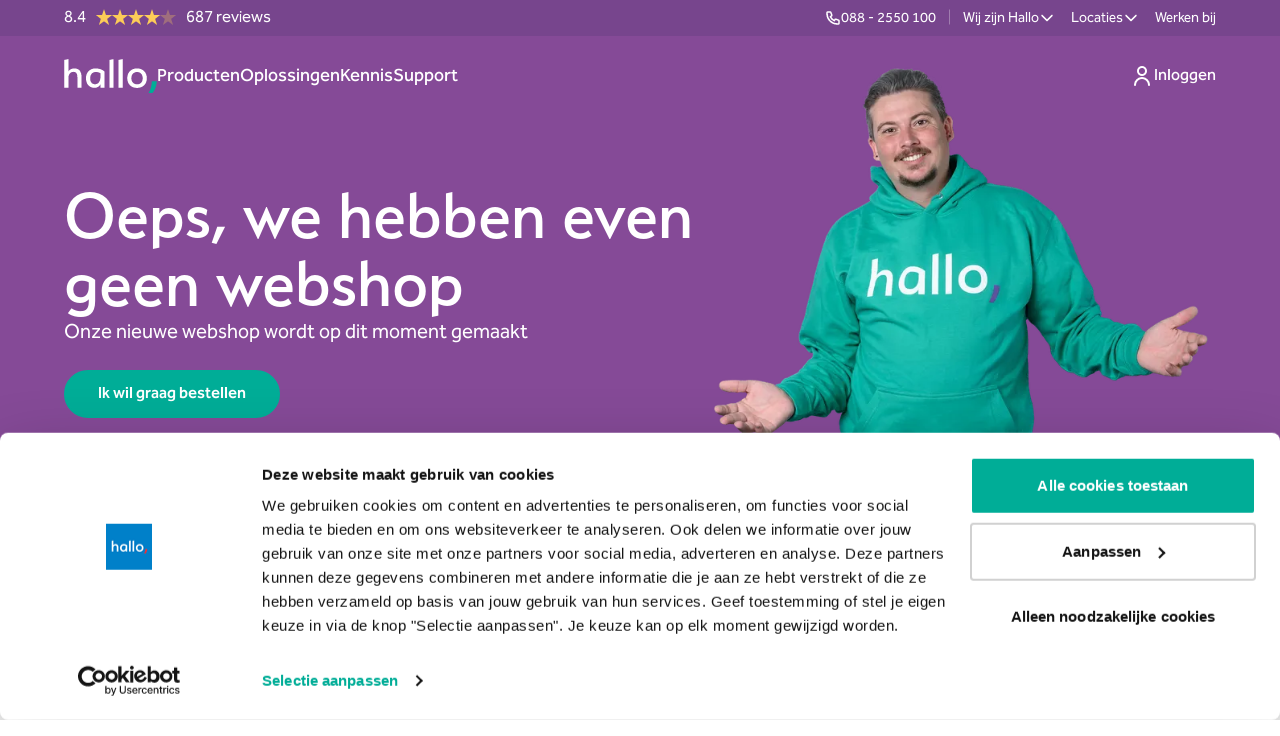

--- FILE ---
content_type: text/html; charset=utf-8
request_url: https://hallo.eu/webshop/
body_size: 72710
content:
<!DOCTYPE html><html class="scroll-smooth" lang="nl"><head><meta charSet="utf-8"/><meta name="viewport" content="width=device-width, initial-scale=1"/><link rel="stylesheet" href="/_next/static/css/da96d8f0fff0f766.css" data-precedence="next"/><link rel="stylesheet" href="/_next/static/css/a28a9a33feb11f1f.css" data-precedence="next"/><link rel="stylesheet" href="/_next/static/css/4d3869ef88c5566c.css" data-precedence="next"/><link rel="preload" as="script" fetchPriority="low" href="/_next/static/chunks/webpack-d05a1acd8c347c77.js"/><script src="/_next/static/chunks/4bd1b696-a6c4c48c1175d310.js" async=""></script><script src="/_next/static/chunks/31684-9bca4c4b002f32f6.js" async=""></script><script src="/_next/static/chunks/main-app-3fcba3c71dc16879.js" async=""></script><script src="/_next/static/chunks/app/layout-37f32ea25260a134.js" async=""></script><script src="/_next/static/chunks/aaea2bcf-05b518acee196622.js" async=""></script><script src="/_next/static/chunks/8cc6faea-6f8a1d4d768a48bc.js" async=""></script><script src="/_next/static/chunks/d648eb28-713ca682f6ec2843.js" async=""></script><script src="/_next/static/chunks/6874-c81b9eccb2d563f9.js" async=""></script><script src="/_next/static/chunks/36953-04457a4992fb93ce.js" async=""></script><script src="/_next/static/chunks/7587-a42b9c8a8448f3bd.js" async=""></script><script src="/_next/static/chunks/10960-e1be9cd8edbf501b.js" async=""></script><script src="/_next/static/chunks/56363-030e4eecd8dcaf36.js" async=""></script><script src="/_next/static/chunks/30941-04bb90144e9c914e.js" async=""></script><script src="/_next/static/chunks/app/%5B%5B...slug%5D%5D/page-49bcb5ad960c9db9.js" async=""></script><link rel="preload" href="https://www.googletagmanager.com/gtm.js?id=GTM-TGTCDP9" as="script"/><title>Webshop | Hallo</title><meta name="description" content="De Hallo webshop ondergaat op dit moment groot onderhoud. Wil je wat bestellen? Neen dan contact op met ons!"/><meta name="robots" content="index, follow"/><link rel="canonical" href="https://hallo.eu/webshop/"/><meta property="og:title" content="Webshop | Hallo"/><meta property="og:description" content="De Hallo webshop ondergaat op dit moment groot onderhoud. Wil je wat bestellen? Neen dan contact op met ons!"/><meta property="og:image" content="https://a.storyblok.com/f/279289/3840x2160/82403180e5/hallo-logo-4k_blauw.webp/m/1200x630/smart"/><meta name="twitter:card" content="summary_large_image"/><meta name="twitter:title" content="Webshop"/><meta name="twitter:description" content="De Hallo webshop ondergaat op dit moment groot onderhoud. Wil je wat bestellen? Neen dan contact op met ons!"/><meta name="twitter:image" content="https://a.storyblok.com/f/279289/3840x2160/82403180e5/hallo-logo-4k_blauw.webp/m/1200x630/smart"/><link rel="icon" href="/icon.svg" type="image/svg+xml" sizes="any"/><link rel="icon" href="/icon.png" sizes="16x16" type="image/png"/><script>document.querySelectorAll('body link[rel="icon"], body link[rel="apple-touch-icon"]').forEach(el => document.head.appendChild(el))</script><script src="/_next/static/chunks/polyfills-42372ed130431b0a.js" noModule=""></script></head><body class="antialiased bg-white"><script type="application/ld+json">{"@context":"http://schema.org","@type":"WebPage","url":"https://hallo.eu/webshop/","name":"Webshop","description":"De Hallo webshop ondergaat op dit moment groot onderhoud. Wil je wat bestellen? Neen dan contact op met ons!","publisher":{"@type":"Organization","name":"Hallo","logo":{"@type":"ImageObject","url":"https://hallo.eu/hallo-bimi.svg"}},"image":"https://a.storyblok.com/f/279289/3840x2160/82403180e5/hallo-logo-4k_blauw.webp"}</script><div class="flex-col p-0"><div><div id="main-header" class=" flex flex-1 flex-col bg-purple-500"><div class="flex justify-center px-4 md:px-8 xl:px-16  bg-blue-950/10 "><div class="flex flex-col w-full max-w-screen-2xl"><div class="h-9 flex flex-row py-2 text-white font-body text-body-sm justify-between"><div><div id="__fbcw__c546a49d-8780-4755-98f5-a18b556fe33b"></div></div><div class="flex gap-4"><div class="hidden md:flex flex-row items-center"><div class=""><a target="_self" class="" href="tel:0882550100"><span class="w-fit flex items-center transition-all group font-body gap-0.5 text-white font-regular text-body-sm hover:cursor-pointer"><span class="inline-flex  items-center  gap-1"><span class="group-hover:underline underline-offset-[6px] decoration-1 active:decoration-2 ">088 - 2550 100</span></span></span></a></div><div class="mx-3"><span class="text-white/30">|</span></div><div class="relative  mr-4 last:mr-0"><div class="hover:cursor-pointer"><span class="w-fit flex items-center transition-all group font-body gap-0.5 text-white font-regular text-body-sm hover:cursor-pointer"><span class="inline-flex  items-center  gap-1"><span class="group-hover:underline underline-offset-[6px] decoration-1 active:decoration-2 ">Wij zijn Hallo</span></span></span></div></div><div class="relative  mr-4 last:mr-0"><div class="hover:cursor-pointer"><span class="w-fit flex items-center transition-all group font-body gap-0.5 text-white font-regular text-body-sm hover:cursor-pointer"><span class="inline-flex  items-center  gap-1"><span class="group-hover:underline underline-offset-[6px] decoration-1 active:decoration-2 ">Locaties</span></span></span></div></div><div class="relative  mr-4 last:mr-0"><a class="" href="https://werkenbij.hallo.eu/"><span class="w-fit flex items-center transition-all group font-body gap-0.5 text-white font-regular text-body-sm hover:cursor-pointer"><span class="inline-flex  items-center  gap-1"><span class="group-hover:underline underline-offset-[6px] decoration-1 active:decoration-2 ">Werken bij</span></span></span></a></div></div></div></div></div></div><div class="flex justify-center px-4 md:px-8 xl:px-16  bg-transparent "><div class="flex flex-col w-full max-w-screen-2xl"><div class="flex flex-row h-16 md:h-20 justify-between items-center font-body text-body-lg text-white "><div class="flex items-center gap-x-8 "><a href="/"><svg class="w-[72px] sm:w-[78px] md:w-[93px]" xmlns="http://www.w3.org/2000/svg" viewBox="0 0 93 34" fill="none"><path d="M13.4079 28.6279V18.6999C13.4079 14.6653 12.3202 12.8519 9.32917 12.8519C6.29281 12.8519 4.38942 15.5719 4.38942 19.0173V28.6279H0.31073V0.929281L4.38942 0.113281V12.4439C5.52239 10.5399 7.83365 9.40662 10.1902 9.40662C15.4472 9.40662 17.5772 12.7159 17.5772 18.6546V28.6279H13.4079Z" class="fill-white"></path><path d="M31.6257 9.40674C36.928 9.40674 39.8738 11.9907 40.5082 12.4894V28.6281H36.4748V25.3641C35.4325 27.2681 33.4838 28.8547 30.674 28.8547C24.9639 28.8547 21.9728 24.6841 21.9728 19.1987C21.9728 13.7587 25.4171 9.40674 31.6257 9.40674ZM31.1272 25.2281C34.3902 25.2281 36.4748 22.3267 36.4748 17.5667V14.2574C36.0217 13.8947 34.5715 12.9881 31.807 12.9881C28.0456 12.9881 26.1422 15.9347 26.1422 19.3347C26.1422 22.6894 27.5924 25.2281 31.1272 25.2281Z" class="fill-white"></path><path d="M45.4943 28.6279V0.929281L49.573 0.113281V28.6279H45.4943ZM54.5581 28.6279V0.929281L58.6368 0.113281V28.6279H54.5581Z" class="fill-white"></path><path d="M73.0469 28.9454C67.6086 28.9454 63.258 25.4094 63.258 19.1987C63.258 12.9881 67.6086 9.40674 73.0469 9.40674C78.5304 9.40674 82.8357 12.9881 82.8357 19.2441C82.8357 25.4094 78.5304 28.9454 73.0469 28.9454ZM73.0015 12.9881C69.9199 12.9881 67.3367 15.2547 67.3367 19.1987C67.3367 23.1881 69.9199 25.3641 73.0015 25.3641C76.2192 25.3641 78.7117 23.1881 78.7117 19.2441C78.7117 15.2547 76.2192 12.9881 73.0015 12.9881Z" class="fill-white"></path><path d="M84.5529 33.9182C85.5681 32.2998 86.3611 30.4684 86.9276 28.4238C87.4941 26.3793 87.7932 24.3076 87.8159 22.2041H92.7103C92.7103 23.5822 92.5426 25.0102 92.2027 26.4836C91.8628 27.9569 91.3734 29.3532 90.7344 30.6724C90.0954 31.9916 89.3612 33.0705 88.541 33.9182H84.5529Z" class="fill-green-500"></path></svg></a><div class="hidden lg:flex flex-row justify-between items-center gap-x-6"><div class="relative "><span class="flex items-center transition-all group font-body font-medium gap-2 py-2 text-white hover:text-white/80 text-body-lg hover:cursor-pointer  "><p class="">Producten</p></span></div><div class="relative "><span class="flex items-center transition-all group font-body font-medium gap-2 py-2 text-white hover:text-white/80 text-body-lg hover:cursor-pointer  "><p class="">Oplossingen</p></span></div><div class="relative "><span class="flex items-center transition-all group font-body font-medium gap-2 py-2 text-white hover:text-white/80 text-body-lg hover:cursor-pointer  "><p class="">Kennis</p></span></div><div class="relative "><span class="flex items-center transition-all group font-body font-medium gap-2 py-2 text-white hover:text-white/80 text-body-lg hover:cursor-pointer  "><p class="">Support</p></span></div><div class="fixed top-0 right-0 bg-white h-full z-[9999999] transition-transform ease-in-out duration-300 transform translate-x-full w-[85%] max-w-[340px] lg:hidden"><div class="flex flex-col pb-8 mx-auto w-full h-full overflow-y-auto overflow-x-hidden"><div class="fixed flex flex-col px-6 w-full bg-white"><div class="flex flex-col py-4 items-end border-b border-neutral-200"></div></div><div class="flex flex-col w-full justify-between h-full bg-white mt-20"><div class="flex flex-col justify-center px-3 w-full"><div class="flex gap-4 text-2xl leading-8 whitespace-nowrap rounded-lg"><div class="font-medium font-body w-full"><div class="first flex hover:cursor-pointer rounded-lg items-center justify-between gap-4 transition-colors ease-out duration-200 py-2 pr-2.5 pl-3"><p class="first flex-1-0-0 text-body-23 text-neutral-900">Producten</p></div><div class="mobileSideBar grid duration-300 overflow-hidden grid-rows-[0fr] pl-3 pb-2 grid-rows-[0fr]"><div class="grid grid-cols-1 overflow-hidden"><ul class="flex flex-col "><a class="hover:cursor-pointer" href="/producten/"><li><div class="font-medium font-body w-full"><div class="second flex hover:cursor-pointer rounded-lg items-center justify-between gap-4 transition-colors ease-out duration-200 py-2 pr-2.5 pl-3"><p class="second flex-1-0-0 text-body-lg text-neutral-900">Alles over onze producten</p></div><div class="firstmobileSideBar grid duration-300 overflow-hidden grid-rows-[0fr] pl-3 grid-rows-[0fr]"><div class="grid grid-cols-1 overflow-hidden"><ul class="flex flex-col "></ul></div></div></div></li></a><li><div class="font-medium font-body w-full"><div class="second flex hover:cursor-pointer rounded-lg items-center justify-between gap-4 transition-colors ease-out duration-200 py-2 pr-2.5 pl-3"><p class="second flex-1-0-0 text-body-lg text-neutral-900">Digitale werkplek</p></div><div class="mobileSideBar-0 grid duration-300 overflow-hidden grid-rows-[0fr] pl-3 grid-rows-[0fr]"><div class="grid grid-cols-1 overflow-hidden"><ul class="flex flex-col "><a class="hover:cursor-pointer" href="/producten/digitale-werkplek/"><li><div class="font-medium font-body w-full"><div class="third flex hover:cursor-pointer rounded-lg items-center justify-between gap-4 transition-colors ease-out duration-200 py-1.5 pr-2.5 pl-3"><p class="third flex-1-0-0 text-body-base font-regular text-neutral-900">Alles over digitale werkplek</p></div><div class="secondmobileSideBar-0 grid duration-300 overflow-hidden grid-rows-[0fr] pl-3 grid-rows-[0fr]"><div class="grid grid-cols-1 overflow-hidden"><ul class="flex flex-col "></ul></div></div></div></li></a><a class="hover:cursor-pointer" href="/producten/digitale-werkplek/managed-werkplek/"><li><div class="font-medium font-body w-full"><div class="third flex hover:cursor-pointer rounded-lg items-center justify-between gap-4 transition-colors ease-out duration-200 py-1.5 pr-2.5 pl-3"><p class="third flex-1-0-0 text-body-base font-regular text-neutral-900">Managed werkplek</p></div><div class="mobileSideBar-0-0 grid duration-300 overflow-hidden grid-rows-[0fr] pl-3 grid-rows-[0fr]"><div class="grid grid-cols-1 overflow-hidden"><ul class="flex flex-col "></ul></div></div></div></li></a><a class="hover:cursor-pointer" href="/producten/digitale-werkplek/microsoft-365/"><li><div class="font-medium font-body w-full"><div class="third flex hover:cursor-pointer rounded-lg items-center justify-between gap-4 transition-colors ease-out duration-200 py-1.5 pr-2.5 pl-3"><p class="third flex-1-0-0 text-body-base font-regular text-neutral-900">Microsoft 365</p></div><div class="mobileSideBar-0-1 grid duration-300 overflow-hidden grid-rows-[0fr] pl-3 grid-rows-[0fr]"><div class="grid grid-cols-1 overflow-hidden"><ul class="flex flex-col "></ul></div></div></div></li></a><a class="hover:cursor-pointer" href="/producten/digitale-werkplek/copilot-voor-microsoft-365/"><li><div class="font-medium font-body w-full"><div class="third flex hover:cursor-pointer rounded-lg items-center justify-between gap-4 transition-colors ease-out duration-200 py-1.5 pr-2.5 pl-3"><p class="third flex-1-0-0 text-body-base font-regular text-neutral-900">Microsoft 365 Copilot</p></div><div class="mobileSideBar-0-2 grid duration-300 overflow-hidden grid-rows-[0fr] pl-3 grid-rows-[0fr]"><div class="grid grid-cols-1 overflow-hidden"><ul class="flex flex-col "></ul></div></div></div></li></a><a class="hover:cursor-pointer" href="/producten/digitale-werkplek/microsoft-365-back-up/"><li><div class="font-medium font-body w-full"><div class="third flex hover:cursor-pointer rounded-lg items-center justify-between gap-4 transition-colors ease-out duration-200 py-1.5 pr-2.5 pl-3"><p class="third flex-1-0-0 text-body-base font-regular text-neutral-900">Microsoft 365 Back-up</p></div><div class="mobileSideBar-0-3 grid duration-300 overflow-hidden grid-rows-[0fr] pl-3 grid-rows-[0fr]"><div class="grid grid-cols-1 overflow-hidden"><ul class="flex flex-col "></ul></div></div></div></li></a><a class="hover:cursor-pointer" href="/producten/digitale-werkplek/windows-365/"><li><div class="font-medium font-body w-full"><div class="third flex hover:cursor-pointer rounded-lg items-center justify-between gap-4 transition-colors ease-out duration-200 py-1.5 pr-2.5 pl-3"><p class="third flex-1-0-0 text-body-base font-regular text-neutral-900">Windows 365</p></div><div class="mobileSideBar-0-4 grid duration-300 overflow-hidden grid-rows-[0fr] pl-3 grid-rows-[0fr]"><div class="grid grid-cols-1 overflow-hidden"><ul class="flex flex-col "></ul></div></div></div></li></a><a class="hover:cursor-pointer" href="/producten/digitale-werkplek/microsoft-teams-rooms/"><li><div class="font-medium font-body w-full"><div class="third flex hover:cursor-pointer rounded-lg items-center justify-between gap-4 transition-colors ease-out duration-200 py-1.5 pr-2.5 pl-3"><p class="third flex-1-0-0 text-body-base font-regular text-neutral-900">Microsoft Teams Rooms</p></div><div class="mobileSideBar-0-5 grid duration-300 overflow-hidden grid-rows-[0fr] pl-3 grid-rows-[0fr]"><div class="grid grid-cols-1 overflow-hidden"><ul class="flex flex-col "></ul></div></div></div></li></a></ul></div></div></div></li><li><div class="font-medium font-body w-full"><div class="second flex hover:cursor-pointer rounded-lg items-center justify-between gap-4 transition-colors ease-out duration-200 py-2 pr-2.5 pl-3"><p class="second flex-1-0-0 text-body-lg text-neutral-900">Cybersecurity</p></div><div class="mobileSideBar-1 grid duration-300 overflow-hidden grid-rows-[0fr] pl-3 grid-rows-[0fr]"><div class="grid grid-cols-1 overflow-hidden"><ul class="flex flex-col "><a class="hover:cursor-pointer" href="/producten/cybersecurity/"><li><div class="font-medium font-body w-full"><div class="third flex hover:cursor-pointer rounded-lg items-center justify-between gap-4 transition-colors ease-out duration-200 py-1.5 pr-2.5 pl-3"><p class="third flex-1-0-0 text-body-base font-regular text-neutral-900">Alles over cybersecurity</p></div><div class="secondmobileSideBar-1 grid duration-300 overflow-hidden grid-rows-[0fr] pl-3 grid-rows-[0fr]"><div class="grid grid-cols-1 overflow-hidden"><ul class="flex flex-col "></ul></div></div></div></li></a><a class="hover:cursor-pointer" href="/producten/cybersecurity/phishingtest/"><li><div class="font-medium font-body w-full"><div class="third flex hover:cursor-pointer rounded-lg items-center justify-between gap-4 transition-colors ease-out duration-200 py-1.5 pr-2.5 pl-3"><p class="third flex-1-0-0 text-body-base font-regular text-neutral-900">Phishingtest</p></div><div class="mobileSideBar-1-0 grid duration-300 overflow-hidden grid-rows-[0fr] pl-3 grid-rows-[0fr]"><div class="grid grid-cols-1 overflow-hidden"><ul class="flex flex-col "></ul></div></div></div></li></a><a class="hover:cursor-pointer" href="/producten/cybersecurity/security-scan-as-a-service/"><li><div class="font-medium font-body w-full"><div class="third flex hover:cursor-pointer rounded-lg items-center justify-between gap-4 transition-colors ease-out duration-200 py-1.5 pr-2.5 pl-3"><p class="third flex-1-0-0 text-body-base font-regular text-neutral-900">Security Scan as a Service</p></div><div class="mobileSideBar-1-1 grid duration-300 overflow-hidden grid-rows-[0fr] pl-3 grid-rows-[0fr]"><div class="grid grid-cols-1 overflow-hidden"><ul class="flex flex-col "></ul></div></div></div></li></a><a class="hover:cursor-pointer" href="/producten/cybersecurity/risicoanalyse/"><li><div class="font-medium font-body w-full"><div class="third flex hover:cursor-pointer rounded-lg items-center justify-between gap-4 transition-colors ease-out duration-200 py-1.5 pr-2.5 pl-3"><p class="third flex-1-0-0 text-body-base font-regular text-neutral-900">Risicoanalyse</p></div><div class="mobileSideBar-1-2 grid duration-300 overflow-hidden grid-rows-[0fr] pl-3 grid-rows-[0fr]"><div class="grid grid-cols-1 overflow-hidden"><ul class="flex flex-col "></ul></div></div></div></li></a><a class="hover:cursor-pointer" href="/producten/cybersecurity/security-awareness-training/"><li><div class="font-medium font-body w-full"><div class="third flex hover:cursor-pointer rounded-lg items-center justify-between gap-4 transition-colors ease-out duration-200 py-1.5 pr-2.5 pl-3"><p class="third flex-1-0-0 text-body-base font-regular text-neutral-900">Security Awareness Training</p></div><div class="mobileSideBar-1-3 grid duration-300 overflow-hidden grid-rows-[0fr] pl-3 grid-rows-[0fr]"><div class="grid grid-cols-1 overflow-hidden"><ul class="flex flex-col "></ul></div></div></div></li></a></ul></div></div></div></li><li><div class="font-medium font-body w-full"><div class="second flex hover:cursor-pointer rounded-lg items-center justify-between gap-4 transition-colors ease-out duration-200 py-2 pr-2.5 pl-3"><p class="second flex-1-0-0 text-body-lg text-neutral-900">Zakelijk internet</p></div><div class="mobileSideBar-2 grid duration-300 overflow-hidden grid-rows-[0fr] pl-3 grid-rows-[0fr]"><div class="grid grid-cols-1 overflow-hidden"><ul class="flex flex-col "><a class="hover:cursor-pointer" href="/producten/zakelijk-internet/"><li><div class="font-medium font-body w-full"><div class="third flex hover:cursor-pointer rounded-lg items-center justify-between gap-4 transition-colors ease-out duration-200 py-1.5 pr-2.5 pl-3"><p class="third flex-1-0-0 text-body-base font-regular text-neutral-900">Alles over zakelijk internet</p></div><div class="secondmobileSideBar-2 grid duration-300 overflow-hidden grid-rows-[0fr] pl-3 grid-rows-[0fr]"><div class="grid grid-cols-1 overflow-hidden"><ul class="flex flex-col "></ul></div></div></div></li></a><a class="hover:cursor-pointer" href="/producten/zakelijk-internet/zakelijk-glasvezel/"><li><div class="font-medium font-body w-full"><div class="third flex hover:cursor-pointer rounded-lg items-center justify-between gap-4 transition-colors ease-out duration-200 py-1.5 pr-2.5 pl-3"><p class="third flex-1-0-0 text-body-base font-regular text-neutral-900">Glasvezel</p></div><div class="mobileSideBar-2-0 grid duration-300 overflow-hidden grid-rows-[0fr] pl-3 grid-rows-[0fr]"><div class="grid grid-cols-1 overflow-hidden"><ul class="flex flex-col "></ul></div></div></div></li></a><a class="hover:cursor-pointer" href="/producten/zakelijk-internet/back-up-verbinding/"><li><div class="font-medium font-body w-full"><div class="third flex hover:cursor-pointer rounded-lg items-center justify-between gap-4 transition-colors ease-out duration-200 py-1.5 pr-2.5 pl-3"><p class="third flex-1-0-0 text-body-base font-regular text-neutral-900">Back-up verbinding</p></div><div class="mobileSideBar-2-1 grid duration-300 overflow-hidden grid-rows-[0fr] pl-3 grid-rows-[0fr]"><div class="grid grid-cols-1 overflow-hidden"><ul class="flex flex-col "></ul></div></div></div></li></a><a class="hover:cursor-pointer" href="/producten/zakelijke-tv/"><li><div class="font-medium font-body w-full"><div class="third flex hover:cursor-pointer rounded-lg items-center justify-between gap-4 transition-colors ease-out duration-200 py-1.5 pr-2.5 pl-3"><p class="third flex-1-0-0 text-body-base font-regular text-neutral-900">Zakelijke televisie</p></div><div class="mobileSideBar-2-2 grid duration-300 overflow-hidden grid-rows-[0fr] pl-3 grid-rows-[0fr]"><div class="grid grid-cols-1 overflow-hidden"><ul class="flex flex-col "></ul></div></div></div></li></a></ul></div></div></div></li><li><div class="font-medium font-body w-full"><div class="second flex hover:cursor-pointer rounded-lg items-center justify-between gap-4 transition-colors ease-out duration-200 py-2 pr-2.5 pl-3"><p class="second flex-1-0-0 text-body-lg text-neutral-900">Netwerken</p></div><div class="mobileSideBar-3 grid duration-300 overflow-hidden grid-rows-[0fr] pl-3 grid-rows-[0fr]"><div class="grid grid-cols-1 overflow-hidden"><ul class="flex flex-col "><a class="hover:cursor-pointer" href="/producten/netwerken/"><li><div class="font-medium font-body w-full"><div class="third flex hover:cursor-pointer rounded-lg items-center justify-between gap-4 transition-colors ease-out duration-200 py-1.5 pr-2.5 pl-3"><p class="third flex-1-0-0 text-body-base font-regular text-neutral-900">Alles over netwerken</p></div><div class="secondmobileSideBar-3 grid duration-300 overflow-hidden grid-rows-[0fr] pl-3 grid-rows-[0fr]"><div class="grid grid-cols-1 overflow-hidden"><ul class="flex flex-col "></ul></div></div></div></li></a><a class="hover:cursor-pointer" href="/producten/netwerken/managed-lan/"><li><div class="font-medium font-body w-full"><div class="third flex hover:cursor-pointer rounded-lg items-center justify-between gap-4 transition-colors ease-out duration-200 py-1.5 pr-2.5 pl-3"><p class="third flex-1-0-0 text-body-base font-regular text-neutral-900">Managed Lan</p></div><div class="mobileSideBar-3-0 grid duration-300 overflow-hidden grid-rows-[0fr] pl-3 grid-rows-[0fr]"><div class="grid grid-cols-1 overflow-hidden"><ul class="flex flex-col "></ul></div></div></div></li></a><a class="hover:cursor-pointer" href="/producten/netwerken/managed-wifi/"><li><div class="font-medium font-body w-full"><div class="third flex hover:cursor-pointer rounded-lg items-center justify-between gap-4 transition-colors ease-out duration-200 py-1.5 pr-2.5 pl-3"><p class="third flex-1-0-0 text-body-base font-regular text-neutral-900">Managed Wifi</p></div><div class="mobileSideBar-3-1 grid duration-300 overflow-hidden grid-rows-[0fr] pl-3 grid-rows-[0fr]"><div class="grid grid-cols-1 overflow-hidden"><ul class="flex flex-col "></ul></div></div></div></li></a><a class="hover:cursor-pointer" href="/producten/netwerken/managed-firewall/"><li><div class="font-medium font-body w-full"><div class="third flex hover:cursor-pointer rounded-lg items-center justify-between gap-4 transition-colors ease-out duration-200 py-1.5 pr-2.5 pl-3"><p class="third flex-1-0-0 text-body-base font-regular text-neutral-900">Managed Firewall</p></div><div class="mobileSideBar-3-2 grid duration-300 overflow-hidden grid-rows-[0fr] pl-3 grid-rows-[0fr]"><div class="grid grid-cols-1 overflow-hidden"><ul class="flex flex-col "></ul></div></div></div></li></a></ul></div></div></div></li><li><div class="font-medium font-body w-full"><div class="second flex hover:cursor-pointer rounded-lg items-center justify-between gap-4 transition-colors ease-out duration-200 py-2 pr-2.5 pl-3"><p class="second flex-1-0-0 text-body-lg text-neutral-900">Zakelijk mobiel</p></div><div class="mobileSideBar-4 grid duration-300 overflow-hidden grid-rows-[0fr] pl-3 grid-rows-[0fr]"><div class="grid grid-cols-1 overflow-hidden"><ul class="flex flex-col "><a class="hover:cursor-pointer" href="/producten/zakelijk-mobiel/"><li><div class="font-medium font-body w-full"><div class="third flex hover:cursor-pointer rounded-lg items-center justify-between gap-4 transition-colors ease-out duration-200 py-1.5 pr-2.5 pl-3"><p class="third flex-1-0-0 text-body-base font-regular text-neutral-900">Alles over zakelijk mobiel</p></div><div class="secondmobileSideBar-4 grid duration-300 overflow-hidden grid-rows-[0fr] pl-3 grid-rows-[0fr]"><div class="grid grid-cols-1 overflow-hidden"><ul class="flex flex-col "></ul></div></div></div></li></a><a class="hover:cursor-pointer" href="/producten/zakelijk-mobiel/zakelijk-sim-only/"><li><div class="font-medium font-body w-full"><div class="third flex hover:cursor-pointer rounded-lg items-center justify-between gap-4 transition-colors ease-out duration-200 py-1.5 pr-2.5 pl-3"><p class="third flex-1-0-0 text-body-base font-regular text-neutral-900">Zakelijk Sim Only</p></div><div class="mobileSideBar-4-0 grid duration-300 overflow-hidden grid-rows-[0fr] pl-3 grid-rows-[0fr]"><div class="grid grid-cols-1 overflow-hidden"><ul class="flex flex-col "></ul></div></div></div></li></a><a class="hover:cursor-pointer" href="/producten/zakelijk-mobiel/mobiel-en-vast/"><li><div class="font-medium font-body w-full"><div class="third flex hover:cursor-pointer rounded-lg items-center justify-between gap-4 transition-colors ease-out duration-200 py-1.5 pr-2.5 pl-3"><p class="third flex-1-0-0 text-body-base font-regular text-neutral-900">Mobiel en Vast</p></div><div class="mobileSideBar-4-1 grid duration-300 overflow-hidden grid-rows-[0fr] pl-3 grid-rows-[0fr]"><div class="grid grid-cols-1 overflow-hidden"><ul class="flex flex-col "></ul></div></div></div></li></a><a class="hover:cursor-pointer" href="/producten/zakelijk-mobiel/mobiel-data-only/"><li><div class="font-medium font-body w-full"><div class="third flex hover:cursor-pointer rounded-lg items-center justify-between gap-4 transition-colors ease-out duration-200 py-1.5 pr-2.5 pl-3"><p class="third flex-1-0-0 text-body-base font-regular text-neutral-900">Mobiel Data Only</p></div><div class="mobileSideBar-4-2 grid duration-300 overflow-hidden grid-rows-[0fr] pl-3 grid-rows-[0fr]"><div class="grid grid-cols-1 overflow-hidden"><ul class="flex flex-col "></ul></div></div></div></li></a><a class="hover:cursor-pointer" href="/producten/zakelijk-mobiel/zakelijk-mobiel-beheer/"><li><div class="font-medium font-body w-full"><div class="third flex hover:cursor-pointer rounded-lg items-center justify-between gap-4 transition-colors ease-out duration-200 py-1.5 pr-2.5 pl-3"><p class="third flex-1-0-0 text-body-base font-regular text-neutral-900">Zakelijk Mobiel Beheer</p></div><div class="mobileSideBar-4-3 grid duration-300 overflow-hidden grid-rows-[0fr] pl-3 grid-rows-[0fr]"><div class="grid grid-cols-1 overflow-hidden"><ul class="flex flex-col "></ul></div></div></div></li></a></ul></div></div></div></li><li><div class="font-medium font-body w-full"><div class="second flex hover:cursor-pointer rounded-lg items-center justify-between gap-4 transition-colors ease-out duration-200 py-2 pr-2.5 pl-3"><p class="second flex-1-0-0 text-body-lg text-neutral-900">Zakelijke telefonie</p></div><div class="mobileSideBar-5 grid duration-300 overflow-hidden grid-rows-[0fr] pl-3 grid-rows-[0fr]"><div class="grid grid-cols-1 overflow-hidden"><ul class="flex flex-col "><a class="hover:cursor-pointer" href="/producten/zakelijke-telefonie/"><li><div class="font-medium font-body w-full"><div class="third flex hover:cursor-pointer rounded-lg items-center justify-between gap-4 transition-colors ease-out duration-200 py-1.5 pr-2.5 pl-3"><p class="third flex-1-0-0 text-body-base font-regular text-neutral-900">Alles over zakelijke telefonie</p></div><div class="secondmobileSideBar-5 grid duration-300 overflow-hidden grid-rows-[0fr] pl-3 grid-rows-[0fr]"><div class="grid grid-cols-1 overflow-hidden"><ul class="flex flex-col "></ul></div></div></div></li></a><a class="hover:cursor-pointer" href="/producten/zakelijke-telefonie/hosted-voip/"><li><div class="font-medium font-body w-full"><div class="third flex hover:cursor-pointer rounded-lg items-center justify-between gap-4 transition-colors ease-out duration-200 py-1.5 pr-2.5 pl-3"><p class="third flex-1-0-0 text-body-base font-regular text-neutral-900">Hosted VoIP</p></div><div class="mobileSideBar-5-0 grid duration-300 overflow-hidden grid-rows-[0fr] pl-3 grid-rows-[0fr]"><div class="grid grid-cols-1 overflow-hidden"><ul class="flex flex-col "></ul></div></div></div></li></a><a class="hover:cursor-pointer" href="/producten/zakelijke-telefonie/bellen-met-teams/"><li><div class="font-medium font-body w-full"><div class="third flex hover:cursor-pointer rounded-lg items-center justify-between gap-4 transition-colors ease-out duration-200 py-1.5 pr-2.5 pl-3"><p class="third flex-1-0-0 text-body-base font-regular text-neutral-900">Bellen met Teams</p></div><div class="mobileSideBar-5-1 grid duration-300 overflow-hidden grid-rows-[0fr] pl-3 grid-rows-[0fr]"><div class="grid grid-cols-1 overflow-hidden"><ul class="flex flex-col "></ul></div></div></div></li></a><a class="hover:cursor-pointer" href="/producten/zakelijke-telefonie/sip-trunk/"><li><div class="font-medium font-body w-full"><div class="third flex hover:cursor-pointer rounded-lg items-center justify-between gap-4 transition-colors ease-out duration-200 py-1.5 pr-2.5 pl-3"><p class="third flex-1-0-0 text-body-base font-regular text-neutral-900">SIP-trunk</p></div><div class="mobileSideBar-5-2 grid duration-300 overflow-hidden grid-rows-[0fr] pl-3 grid-rows-[0fr]"><div class="grid grid-cols-1 overflow-hidden"><ul class="flex flex-col "></ul></div></div></div></li></a><a class="hover:cursor-pointer" href="/producten/zakelijke-telefonie/zakelijk-voip-beheer/"><li><div class="font-medium font-body w-full"><div class="third flex hover:cursor-pointer rounded-lg items-center justify-between gap-4 transition-colors ease-out duration-200 py-1.5 pr-2.5 pl-3"><p class="third flex-1-0-0 text-body-base font-regular text-neutral-900">Zakelijk VoIP Beheer</p></div><div class="mobileSideBar-5-3 grid duration-300 overflow-hidden grid-rows-[0fr] pl-3 grid-rows-[0fr]"><div class="grid grid-cols-1 overflow-hidden"><ul class="flex flex-col "></ul></div></div></div></li></a><a class="hover:cursor-pointer" href="/producten/zakelijke-telefonie/3cx/"><li><div class="font-medium font-body w-full"><div class="third flex hover:cursor-pointer rounded-lg items-center justify-between gap-4 transition-colors ease-out duration-200 py-1.5 pr-2.5 pl-3"><p class="third flex-1-0-0 text-body-base font-regular text-neutral-900">3CX-telefooncentrale</p></div><div class="mobileSideBar-5-4 grid duration-300 overflow-hidden grid-rows-[0fr] pl-3 grid-rows-[0fr]"><div class="grid grid-cols-1 overflow-hidden"><ul class="flex flex-col "></ul></div></div></div></li></a></ul></div></div></div></li><li><div class="font-medium font-body w-full"><div class="second flex hover:cursor-pointer rounded-lg items-center justify-between gap-4 transition-colors ease-out duration-200 py-2 pr-2.5 pl-3"><p class="second flex-1-0-0 text-body-lg text-neutral-900">Data &amp; AI</p></div><div class="mobileSideBar-6 grid duration-300 overflow-hidden grid-rows-[0fr] pl-3 grid-rows-[0fr]"><div class="grid grid-cols-1 overflow-hidden"><ul class="flex flex-col "><a class="hover:cursor-pointer" href="/producten/data/"><li><div class="font-medium font-body w-full"><div class="third flex hover:cursor-pointer rounded-lg items-center justify-between gap-4 transition-colors ease-out duration-200 py-1.5 pr-2.5 pl-3"><p class="third flex-1-0-0 text-body-base font-regular text-neutral-900">Alles over Data &amp; AI</p></div><div class="secondmobileSideBar-6 grid duration-300 overflow-hidden grid-rows-[0fr] pl-3 grid-rows-[0fr]"><div class="grid grid-cols-1 overflow-hidden"><ul class="flex flex-col "></ul></div></div></div></li></a><a class="hover:cursor-pointer" href="/producten/data/datawarehousing/"><li><div class="font-medium font-body w-full"><div class="third flex hover:cursor-pointer rounded-lg items-center justify-between gap-4 transition-colors ease-out duration-200 py-1.5 pr-2.5 pl-3"><p class="third flex-1-0-0 text-body-base font-regular text-neutral-900">Datawarehousing</p></div><div class="mobileSideBar-6-0 grid duration-300 overflow-hidden grid-rows-[0fr] pl-3 grid-rows-[0fr]"><div class="grid grid-cols-1 overflow-hidden"><ul class="flex flex-col "></ul></div></div></div></li></a><a class="hover:cursor-pointer" href="/producten/data/microsoft-fabric/"><li><div class="font-medium font-body w-full"><div class="third flex hover:cursor-pointer rounded-lg items-center justify-between gap-4 transition-colors ease-out duration-200 py-1.5 pr-2.5 pl-3"><p class="third flex-1-0-0 text-body-base font-regular text-neutral-900">Microsoft Fabric</p></div><div class="mobileSideBar-6-1 grid duration-300 overflow-hidden grid-rows-[0fr] pl-3 grid-rows-[0fr]"><div class="grid grid-cols-1 overflow-hidden"><ul class="flex flex-col "></ul></div></div></div></li></a><a class="hover:cursor-pointer" href="/producten/data/dashboarding/"><li><div class="font-medium font-body w-full"><div class="third flex hover:cursor-pointer rounded-lg items-center justify-between gap-4 transition-colors ease-out duration-200 py-1.5 pr-2.5 pl-3"><p class="third flex-1-0-0 text-body-base font-regular text-neutral-900">Dashboarding</p></div><div class="mobileSideBar-6-2 grid duration-300 overflow-hidden grid-rows-[0fr] pl-3 grid-rows-[0fr]"><div class="grid grid-cols-1 overflow-hidden"><ul class="flex flex-col "></ul></div></div></div></li></a><a class="hover:cursor-pointer" href="/producten/data/marketing-generator/"><li><div class="font-medium font-body w-full"><div class="third flex hover:cursor-pointer rounded-lg items-center justify-between gap-4 transition-colors ease-out duration-200 py-1.5 pr-2.5 pl-3"><p class="third flex-1-0-0 text-body-base font-regular text-neutral-900">Marketing Generator</p></div><div class="mobileSideBar-6-3 grid duration-300 overflow-hidden grid-rows-[0fr] pl-3 grid-rows-[0fr]"><div class="grid grid-cols-1 overflow-hidden"><ul class="flex flex-col "></ul></div></div></div></li></a></ul></div></div></div></li><li><div class="font-medium font-body w-full"><div class="second flex hover:cursor-pointer rounded-lg items-center justify-between gap-4 transition-colors ease-out duration-200 py-2 pr-2.5 pl-3"><p class="second flex-1-0-0 text-body-lg text-neutral-900">Bedrijfsapplicaties</p></div><div class="mobileSideBar-7 grid duration-300 overflow-hidden grid-rows-[0fr] pl-3 grid-rows-[0fr]"><div class="grid grid-cols-1 overflow-hidden"><ul class="flex flex-col "><a class="hover:cursor-pointer" href="/producten/bedrijfsapplicaties/"><li><div class="font-medium font-body w-full"><div class="third flex hover:cursor-pointer rounded-lg items-center justify-between gap-4 transition-colors ease-out duration-200 py-1.5 pr-2.5 pl-3"><p class="third flex-1-0-0 text-body-base font-regular text-neutral-900">Alles over business applications</p></div><div class="secondmobileSideBar-7 grid duration-300 overflow-hidden grid-rows-[0fr] pl-3 grid-rows-[0fr]"><div class="grid grid-cols-1 overflow-hidden"><ul class="flex flex-col "></ul></div></div></div></li></a><a class="hover:cursor-pointer" href="/producten/bedrijfsapplicaties/dynamics-crm-365/"><li><div class="font-medium font-body w-full"><div class="third flex hover:cursor-pointer rounded-lg items-center justify-between gap-4 transition-colors ease-out duration-200 py-1.5 pr-2.5 pl-3"><p class="third flex-1-0-0 text-body-base font-regular text-neutral-900">Dynamics 365</p></div><div class="mobileSideBar-7-0 grid duration-300 overflow-hidden grid-rows-[0fr] pl-3 grid-rows-[0fr]"><div class="grid grid-cols-1 overflow-hidden"><ul class="flex flex-col "></ul></div></div></div></li></a><a class="hover:cursor-pointer" href="/producten/bedrijfsapplicaties/exact-software/"><li><div class="font-medium font-body w-full"><div class="third flex hover:cursor-pointer rounded-lg items-center justify-between gap-4 transition-colors ease-out duration-200 py-1.5 pr-2.5 pl-3"><p class="third flex-1-0-0 text-body-base font-regular text-neutral-900">Exact Software</p></div><div class="mobileSideBar-7-1 grid duration-300 overflow-hidden grid-rows-[0fr] pl-3 grid-rows-[0fr]"><div class="grid grid-cols-1 overflow-hidden"><ul class="flex flex-col "></ul></div></div></div></li></a></ul></div></div></div></li><a class="hover:cursor-pointer" href="/producten/webdevelopment/"><li><div class="font-medium font-body w-full"><div class="second flex hover:cursor-pointer rounded-lg items-center justify-between gap-4 transition-colors ease-out duration-200 py-2 pr-2.5 pl-3"><p class="second flex-1-0-0 text-body-lg text-neutral-900">Webdevelopment</p></div><div class="mobileSideBar-8 grid duration-300 overflow-hidden grid-rows-[0fr] pl-3 grid-rows-[0fr]"><div class="grid grid-cols-1 overflow-hidden"><ul class="flex flex-col "></ul></div></div></div></li></a><a class="hover:cursor-pointer" href="/producten/hardware/"><li><div class="font-medium font-body w-full"><div class="second flex hover:cursor-pointer rounded-lg items-center justify-between gap-4 transition-colors ease-out duration-200 py-2 pr-2.5 pl-3"><p class="second flex-1-0-0 text-body-lg text-neutral-900">Hardware</p></div><div class="mobileSideBar-9 grid duration-300 overflow-hidden grid-rows-[0fr] pl-3 grid-rows-[0fr]"><div class="grid grid-cols-1 overflow-hidden"><ul class="flex flex-col "></ul></div></div></div></li></a></ul></div></div></div></div><div class="flex gap-4 text-2xl leading-8 whitespace-nowrap rounded-lg"><div class="font-medium font-body w-full"><div class="first flex hover:cursor-pointer rounded-lg items-center justify-between gap-4 transition-colors ease-out duration-200 py-2 pr-2.5 pl-3"><p class="first flex-1-0-0 text-body-23 text-neutral-900">Oplossingen</p></div><div class="mobileSideBar grid duration-300 overflow-hidden grid-rows-[0fr] pl-3 pb-2 grid-rows-[0fr]"><div class="grid grid-cols-1 overflow-hidden"><ul class="flex flex-col "><a class="hover:cursor-pointer" href="/oplossingen/"><li><div class="font-medium font-body w-full"><div class="second flex hover:cursor-pointer rounded-lg items-center justify-between gap-4 transition-colors ease-out duration-200 py-2 pr-2.5 pl-3"><p class="second flex-1-0-0 text-body-lg text-neutral-900">Alles over oplossingen</p></div><div class="firstmobileSideBar grid duration-300 overflow-hidden grid-rows-[0fr] pl-3 grid-rows-[0fr]"><div class="grid grid-cols-1 overflow-hidden"><ul class="flex flex-col "></ul></div></div></div></li></a><a class="hover:cursor-pointer" href="/oplossingen/beschermde-werkplek/"><li><div class="font-medium font-body w-full"><div class="second flex hover:cursor-pointer rounded-lg items-center justify-between gap-4 transition-colors ease-out duration-200 py-2 pr-2.5 pl-3"><p class="second flex-1-0-0 text-body-lg text-neutral-900">Beschermde werkplek</p></div><div class="mobileSideBar-0 grid duration-300 overflow-hidden grid-rows-[0fr] pl-3 grid-rows-[0fr]"><div class="grid grid-cols-1 overflow-hidden"><ul class="flex flex-col "></ul></div></div></div></li></a><a class="hover:cursor-pointer" href="/oplossingen/nis2-richtlijn/"><li><div class="font-medium font-body w-full"><div class="second flex hover:cursor-pointer rounded-lg items-center justify-between gap-4 transition-colors ease-out duration-200 py-2 pr-2.5 pl-3"><p class="second flex-1-0-0 text-body-lg text-neutral-900">NIS2-richtlijn</p></div><div class="mobileSideBar-1 grid duration-300 overflow-hidden grid-rows-[0fr] pl-3 grid-rows-[0fr]"><div class="grid grid-cols-1 overflow-hidden"><ul class="flex flex-col "></ul></div></div></div></li></a><a class="hover:cursor-pointer" href="/oplossingen/integreren-van-ai/"><li><div class="font-medium font-body w-full"><div class="second flex hover:cursor-pointer rounded-lg items-center justify-between gap-4 transition-colors ease-out duration-200 py-2 pr-2.5 pl-3"><p class="second flex-1-0-0 text-body-lg text-neutral-900">Integreren van AI</p></div><div class="mobileSideBar-2 grid duration-300 overflow-hidden grid-rows-[0fr] pl-3 grid-rows-[0fr]"><div class="grid grid-cols-1 overflow-hidden"><ul class="flex flex-col "></ul></div></div></div></li></a><a class="hover:cursor-pointer" href="/oplossingen/adoptie/"><li><div class="font-medium font-body w-full"><div class="second flex hover:cursor-pointer rounded-lg items-center justify-between gap-4 transition-colors ease-out duration-200 py-2 pr-2.5 pl-3"><p class="second flex-1-0-0 text-body-lg text-neutral-900">Succesvol adopteren</p></div><div class="mobileSideBar-3 grid duration-300 overflow-hidden grid-rows-[0fr] pl-3 grid-rows-[0fr]"><div class="grid grid-cols-1 overflow-hidden"><ul class="flex flex-col "></ul></div></div></div></li></a></ul></div></div></div></div><div class="flex gap-4 text-2xl leading-8 whitespace-nowrap rounded-lg"><div class="font-medium font-body w-full"><div class="first flex hover:cursor-pointer rounded-lg items-center justify-between gap-4 transition-colors ease-out duration-200 py-2 pr-2.5 pl-3"><p class="first flex-1-0-0 text-body-23 text-neutral-900">Kennis</p></div><div class="mobileSideBar grid duration-300 overflow-hidden grid-rows-[0fr] pl-3 pb-2 grid-rows-[0fr]"><div class="grid grid-cols-1 overflow-hidden"><ul class="flex flex-col "><a class="hover:cursor-pointer" href="/kennis/"><li><div class="font-medium font-body w-full"><div class="second flex hover:cursor-pointer rounded-lg items-center justify-between gap-4 transition-colors ease-out duration-200 py-2 pr-2.5 pl-3"><p class="second flex-1-0-0 text-body-lg text-neutral-900">Naar kenniscentrum</p></div><div class="firstmobileSideBar grid duration-300 overflow-hidden grid-rows-[0fr] pl-3 grid-rows-[0fr]"><div class="grid grid-cols-1 overflow-hidden"><ul class="flex flex-col "></ul></div></div></div></li></a><a class="hover:cursor-pointer" href="/kennis/blogs/"><li><div class="font-medium font-body w-full"><div class="second flex hover:cursor-pointer rounded-lg items-center justify-between gap-4 transition-colors ease-out duration-200 py-2 pr-2.5 pl-3"><p class="second flex-1-0-0 text-body-lg text-neutral-900">Blogs</p></div><div class="mobileSideBar-0 grid duration-300 overflow-hidden grid-rows-[0fr] pl-3 grid-rows-[0fr]"><div class="grid grid-cols-1 overflow-hidden"><ul class="flex flex-col "></ul></div></div></div></li></a><a class="hover:cursor-pointer" href="/kennis/nieuws/"><li><div class="font-medium font-body w-full"><div class="second flex hover:cursor-pointer rounded-lg items-center justify-between gap-4 transition-colors ease-out duration-200 py-2 pr-2.5 pl-3"><p class="second flex-1-0-0 text-body-lg text-neutral-900">Nieuws</p></div><div class="mobileSideBar-1 grid duration-300 overflow-hidden grid-rows-[0fr] pl-3 grid-rows-[0fr]"><div class="grid grid-cols-1 overflow-hidden"><ul class="flex flex-col "></ul></div></div></div></li></a><a class="hover:cursor-pointer" href="/kennis/whitepapers/"><li><div class="font-medium font-body w-full"><div class="second flex hover:cursor-pointer rounded-lg items-center justify-between gap-4 transition-colors ease-out duration-200 py-2 pr-2.5 pl-3"><p class="second flex-1-0-0 text-body-lg text-neutral-900">Whitepapers</p></div><div class="mobileSideBar-2 grid duration-300 overflow-hidden grid-rows-[0fr] pl-3 grid-rows-[0fr]"><div class="grid grid-cols-1 overflow-hidden"><ul class="flex flex-col "></ul></div></div></div></li></a><a class="hover:cursor-pointer" href="/kennis/succesverhalen/"><li><div class="font-medium font-body w-full"><div class="second flex hover:cursor-pointer rounded-lg items-center justify-between gap-4 transition-colors ease-out duration-200 py-2 pr-2.5 pl-3"><p class="second flex-1-0-0 text-body-lg text-neutral-900">Succesverhalen</p></div><div class="mobileSideBar-3 grid duration-300 overflow-hidden grid-rows-[0fr] pl-3 grid-rows-[0fr]"><div class="grid grid-cols-1 overflow-hidden"><ul class="flex flex-col "></ul></div></div></div></li></a><a class="hover:cursor-pointer" href="/kennis/podcast/"><li><div class="font-medium font-body w-full"><div class="second flex hover:cursor-pointer rounded-lg items-center justify-between gap-4 transition-colors ease-out duration-200 py-2 pr-2.5 pl-3"><p class="second flex-1-0-0 text-body-lg text-neutral-900">Podcasts</p></div><div class="mobileSideBar-4 grid duration-300 overflow-hidden grid-rows-[0fr] pl-3 grid-rows-[0fr]"><div class="grid grid-cols-1 overflow-hidden"><ul class="flex flex-col "></ul></div></div></div></li></a><a class="hover:cursor-pointer" href="/kennis/webinars/"><li><div class="font-medium font-body w-full"><div class="second flex hover:cursor-pointer rounded-lg items-center justify-between gap-4 transition-colors ease-out duration-200 py-2 pr-2.5 pl-3"><p class="second flex-1-0-0 text-body-lg text-neutral-900">Webinars</p></div><div class="mobileSideBar-5 grid duration-300 overflow-hidden grid-rows-[0fr] pl-3 grid-rows-[0fr]"><div class="grid grid-cols-1 overflow-hidden"><ul class="flex flex-col "></ul></div></div></div></li></a></ul></div></div></div></div><div class="flex gap-4 text-2xl leading-8 whitespace-nowrap rounded-lg"><div class="font-medium font-body w-full"><div class="first flex hover:cursor-pointer rounded-lg items-center justify-between gap-4 transition-colors ease-out duration-200 py-2 pr-2.5 pl-3"><p class="first flex-1-0-0 text-body-23 text-neutral-900">Support</p></div><div class="mobileSideBar grid duration-300 overflow-hidden grid-rows-[0fr] pl-3 pb-2 grid-rows-[0fr]"><div class="grid grid-cols-1 overflow-hidden"><ul class="flex flex-col "><a class="hover:cursor-pointer" href="/support/"><li><div class="font-medium font-body w-full"><div class="second flex hover:cursor-pointer rounded-lg items-center justify-between gap-4 transition-colors ease-out duration-200 py-2 pr-2.5 pl-3"><p class="second flex-1-0-0 text-body-lg text-neutral-900">Naar support</p></div><div class="firstmobileSideBar grid duration-300 overflow-hidden grid-rows-[0fr] pl-3 grid-rows-[0fr]"><div class="grid grid-cols-1 overflow-hidden"><ul class="flex flex-col "></ul></div></div></div></li></a><a class="hover:cursor-pointer" href="/helpcenter/"><li><div class="font-medium font-body w-full"><div class="second flex hover:cursor-pointer rounded-lg items-center justify-between gap-4 transition-colors ease-out duration-200 py-2 pr-2.5 pl-3"><p class="second flex-1-0-0 text-body-lg text-neutral-900">Helpcenter</p></div><div class="mobileSideBar-0 grid duration-300 overflow-hidden grid-rows-[0fr] pl-3 grid-rows-[0fr]"><div class="grid grid-cols-1 overflow-hidden"><ul class="flex flex-col "></ul></div></div></div></li></a><a class="hover:cursor-pointer" href="https://my.hallo.eu"><li><div class="font-medium font-body w-full"><div class="second flex hover:cursor-pointer rounded-lg items-center justify-between gap-4 transition-colors ease-out duration-200 py-2 pr-2.5 pl-3"><p class="second flex-1-0-0 text-body-lg text-neutral-900">Mijn Hallo</p></div><div class="mobileSideBar-1 grid duration-300 overflow-hidden grid-rows-[0fr] pl-3 grid-rows-[0fr]"><div class="grid grid-cols-1 overflow-hidden"><ul class="flex flex-col "></ul></div></div></div></li></a><a class="hover:cursor-pointer" href="/contact/"><li><div class="font-medium font-body w-full"><div class="second flex hover:cursor-pointer rounded-lg items-center justify-between gap-4 transition-colors ease-out duration-200 py-2 pr-2.5 pl-3"><p class="second flex-1-0-0 text-body-lg text-neutral-900">Neem contact op</p></div><div class="mobileSideBar-2 grid duration-300 overflow-hidden grid-rows-[0fr] pl-3 grid-rows-[0fr]"><div class="grid grid-cols-1 overflow-hidden"><ul class="flex flex-col "></ul></div></div></div></li></a><a target="_blank" class="hover:cursor-pointer" href="https://get.teamviewer.com/hallosupport"><li><div class="font-medium font-body w-full"><div class="second flex hover:cursor-pointer rounded-lg items-center justify-between gap-4 transition-colors ease-out duration-200 py-2 pr-2.5 pl-3"><p class="second flex-1-0-0 text-body-lg text-neutral-900">Hulp op afstand</p></div><div class="mobileSideBar-3 grid duration-300 overflow-hidden grid-rows-[0fr] pl-3 grid-rows-[0fr]"><div class="grid grid-cols-1 overflow-hidden"><ul class="flex flex-col "></ul></div></div></div></li></a><a class="hover:cursor-pointer" href="/locaties/"><li><div class="font-medium font-body w-full"><div class="second flex hover:cursor-pointer rounded-lg items-center justify-between gap-4 transition-colors ease-out duration-200 py-2 pr-2.5 pl-3"><p class="second flex-1-0-0 text-body-lg text-neutral-900">Locaties</p></div><div class="mobileSideBar-4 grid duration-300 overflow-hidden grid-rows-[0fr] pl-3 grid-rows-[0fr]"><div class="grid grid-cols-1 overflow-hidden"><ul class="flex flex-col "></ul></div></div></div></li></a></ul></div></div></div></div></div><div class="flex flex-col gap-5"><div class="flex flex-col w-full px-6"><div class="flex flex-col py-5 border-t border-neutral-200 border-b justify-center items-start w-full"><a target="_self" class="" href="tel:0882550100"><span class="w-fit flex items-center transition-all group font-body gap-0.5 text-neutral-900 font-regular text-body-base hover:cursor-pointer"><span class="inline-flex  items-center  gap-1"><span class="group-hover:underline underline-offset-[6px] decoration-1 active:decoration-2 ">088 - 2550 100</span></span></span></a></div></div><div class="flex flex-col px-3 w-full"><div class="font-medium font-body w-full"><div class="third flex hover:cursor-pointer rounded-lg items-center justify-between gap-4 transition-colors ease-out duration-200 py-1.5 pr-2.5 pl-3"><p class="third flex-1-0-0 text-body-base font-regular text-neutral-900">Wij zijn Hallo</p></div><div class="mobileSideBarLinks grid duration-300 overflow-hidden grid-rows-[0fr] pl-3 grid-rows-[0fr]"><div class="grid grid-cols-1 overflow-hidden"><ul class="flex flex-col "><a class="hover:cursor-pointer" href="https://hallo.eu/over-ons/"><li><div class="font-medium font-body w-full"><div class="third flex hover:cursor-pointer rounded-lg items-center justify-between gap-4 transition-colors ease-out duration-200 py-1.5 pr-2.5 pl-3"><p class="third flex-1-0-0 text-body-base font-regular text-neutral-900">Over ons</p></div><div class="mobileSideBarLinks-0 grid duration-300 overflow-hidden grid-rows-[0fr] pl-3 grid-rows-[0fr]"><div class="grid grid-cols-1 overflow-hidden"><ul class="flex flex-col "></ul></div></div></div></li></a><a class="hover:cursor-pointer" href="/contact/"><li><div class="font-medium font-body w-full"><div class="third flex hover:cursor-pointer rounded-lg items-center justify-between gap-4 transition-colors ease-out duration-200 py-1.5 pr-2.5 pl-3"><p class="third flex-1-0-0 text-body-base font-regular text-neutral-900">Contact</p></div><div class="mobileSideBarLinks-1 grid duration-300 overflow-hidden grid-rows-[0fr] pl-3 grid-rows-[0fr]"><div class="grid grid-cols-1 overflow-hidden"><ul class="flex flex-col "></ul></div></div></div></li></a><a target="_blank" class="hover:cursor-pointer" href="https://werkenbij.hallo.eu"><li><div class="font-medium font-body w-full"><div class="third flex hover:cursor-pointer rounded-lg items-center justify-between gap-4 transition-colors ease-out duration-200 py-1.5 pr-2.5 pl-3"><p class="third flex-1-0-0 text-body-base font-regular text-neutral-900">Werken bij</p></div><div class="mobileSideBarLinks-2 grid duration-300 overflow-hidden grid-rows-[0fr] pl-3 grid-rows-[0fr]"><div class="grid grid-cols-1 overflow-hidden"><ul class="flex flex-col "></ul></div></div></div></li></a></ul></div></div></div><div class="font-medium font-body w-full"><div class="third flex hover:cursor-pointer rounded-lg items-center justify-between gap-4 transition-colors ease-out duration-200 py-1.5 pr-2.5 pl-3"><p class="third flex-1-0-0 text-body-base font-regular text-neutral-900">Locaties</p></div><div class="mobileSideBarLinks grid duration-300 overflow-hidden grid-rows-[0fr] pl-3 grid-rows-[0fr]"><div class="grid grid-cols-1 overflow-hidden"><ul class="flex flex-col "><a class="hover:cursor-pointer" href="/locaties/"><li><div class="font-medium font-body w-full"><div class="third flex hover:cursor-pointer rounded-lg items-center justify-between gap-4 transition-colors ease-out duration-200 py-1.5 pr-2.5 pl-3"><p class="third flex-1-0-0 text-body-base font-regular text-neutral-900">Naar alle locaties</p></div><div class="thirdmobileSideBarLinks grid duration-300 overflow-hidden grid-rows-[0fr] pl-3 grid-rows-[0fr]"><div class="grid grid-cols-1 overflow-hidden"><ul class="flex flex-col "></ul></div></div></div></li></a><a class="hover:cursor-pointer" href="/locaties/locatie-alkmaar/"><li><div class="font-medium font-body w-full"><div class="third flex hover:cursor-pointer rounded-lg items-center justify-between gap-4 transition-colors ease-out duration-200 py-1.5 pr-2.5 pl-3"><p class="third flex-1-0-0 text-body-base font-regular text-neutral-900">Alkmaar</p></div><div class="mobileSideBarLinks-0 grid duration-300 overflow-hidden grid-rows-[0fr] pl-3 grid-rows-[0fr]"><div class="grid grid-cols-1 overflow-hidden"><ul class="flex flex-col "></ul></div></div></div></li></a><a class="hover:cursor-pointer" href="/locaties/locatie-amersfoort/"><li><div class="font-medium font-body w-full"><div class="third flex hover:cursor-pointer rounded-lg items-center justify-between gap-4 transition-colors ease-out duration-200 py-1.5 pr-2.5 pl-3"><p class="third flex-1-0-0 text-body-base font-regular text-neutral-900">Amersfoort</p></div><div class="mobileSideBarLinks-1 grid duration-300 overflow-hidden grid-rows-[0fr] pl-3 grid-rows-[0fr]"><div class="grid grid-cols-1 overflow-hidden"><ul class="flex flex-col "></ul></div></div></div></li></a><a class="hover:cursor-pointer" href="/locaties/locatie-amsterdam/"><li><div class="font-medium font-body w-full"><div class="third flex hover:cursor-pointer rounded-lg items-center justify-between gap-4 transition-colors ease-out duration-200 py-1.5 pr-2.5 pl-3"><p class="third flex-1-0-0 text-body-base font-regular text-neutral-900">Amsterdam</p></div><div class="mobileSideBarLinks-2 grid duration-300 overflow-hidden grid-rows-[0fr] pl-3 grid-rows-[0fr]"><div class="grid grid-cols-1 overflow-hidden"><ul class="flex flex-col "></ul></div></div></div></li></a><a class="hover:cursor-pointer" href="/locaties/locatie-barendrecht/"><li><div class="font-medium font-body w-full"><div class="third flex hover:cursor-pointer rounded-lg items-center justify-between gap-4 transition-colors ease-out duration-200 py-1.5 pr-2.5 pl-3"><p class="third flex-1-0-0 text-body-base font-regular text-neutral-900">Barendrecht</p></div><div class="mobileSideBarLinks-3 grid duration-300 overflow-hidden grid-rows-[0fr] pl-3 grid-rows-[0fr]"><div class="grid grid-cols-1 overflow-hidden"><ul class="flex flex-col "></ul></div></div></div></li></a><a class="hover:cursor-pointer" href="/locaties/locatie-den-bosch/"><li><div class="font-medium font-body w-full"><div class="third flex hover:cursor-pointer rounded-lg items-center justify-between gap-4 transition-colors ease-out duration-200 py-1.5 pr-2.5 pl-3"><p class="third flex-1-0-0 text-body-base font-regular text-neutral-900">Den Bosch</p></div><div class="mobileSideBarLinks-4 grid duration-300 overflow-hidden grid-rows-[0fr] pl-3 grid-rows-[0fr]"><div class="grid grid-cols-1 overflow-hidden"><ul class="flex flex-col "></ul></div></div></div></li></a><a class="hover:cursor-pointer" href="/locaties/locatie-eindhoven/"><li><div class="font-medium font-body w-full"><div class="third flex hover:cursor-pointer rounded-lg items-center justify-between gap-4 transition-colors ease-out duration-200 py-1.5 pr-2.5 pl-3"><p class="third flex-1-0-0 text-body-base font-regular text-neutral-900">Eindhoven</p></div><div class="mobileSideBarLinks-5 grid duration-300 overflow-hidden grid-rows-[0fr] pl-3 grid-rows-[0fr]"><div class="grid grid-cols-1 overflow-hidden"><ul class="flex flex-col "></ul></div></div></div></li></a><a class="hover:cursor-pointer" href="/locaties/locatie-groningen/"><li><div class="font-medium font-body w-full"><div class="third flex hover:cursor-pointer rounded-lg items-center justify-between gap-4 transition-colors ease-out duration-200 py-1.5 pr-2.5 pl-3"><p class="third flex-1-0-0 text-body-base font-regular text-neutral-900">Groningen</p></div><div class="mobileSideBarLinks-6 grid duration-300 overflow-hidden grid-rows-[0fr] pl-3 grid-rows-[0fr]"><div class="grid grid-cols-1 overflow-hidden"><ul class="flex flex-col "></ul></div></div></div></li></a><a class="hover:cursor-pointer" href="/locaties/locatie-leeuwarden/"><li><div class="font-medium font-body w-full"><div class="third flex hover:cursor-pointer rounded-lg items-center justify-between gap-4 transition-colors ease-out duration-200 py-1.5 pr-2.5 pl-3"><p class="third flex-1-0-0 text-body-base font-regular text-neutral-900">Leeuwarden</p></div><div class="mobileSideBarLinks-7 grid duration-300 overflow-hidden grid-rows-[0fr] pl-3 grid-rows-[0fr]"><div class="grid grid-cols-1 overflow-hidden"><ul class="flex flex-col "></ul></div></div></div></li></a><a class="hover:cursor-pointer" href="/locaties/locatie-rotterdam/"><li><div class="font-medium font-body w-full"><div class="third flex hover:cursor-pointer rounded-lg items-center justify-between gap-4 transition-colors ease-out duration-200 py-1.5 pr-2.5 pl-3"><p class="third flex-1-0-0 text-body-base font-regular text-neutral-900">Rotterdam</p></div><div class="mobileSideBarLinks-8 grid duration-300 overflow-hidden grid-rows-[0fr] pl-3 grid-rows-[0fr]"><div class="grid grid-cols-1 overflow-hidden"><ul class="flex flex-col "></ul></div></div></div></li></a><a class="hover:cursor-pointer" href="/locaties/locatie-tilburg/"><li><div class="font-medium font-body w-full"><div class="third flex hover:cursor-pointer rounded-lg items-center justify-between gap-4 transition-colors ease-out duration-200 py-1.5 pr-2.5 pl-3"><p class="third flex-1-0-0 text-body-base font-regular text-neutral-900">Tilburg</p></div><div class="mobileSideBarLinks-9 grid duration-300 overflow-hidden grid-rows-[0fr] pl-3 grid-rows-[0fr]"><div class="grid grid-cols-1 overflow-hidden"><ul class="flex flex-col "></ul></div></div></div></li></a><a class="hover:cursor-pointer" href="/locaties/locatie-wateringen/"><li><div class="font-medium font-body w-full"><div class="third flex hover:cursor-pointer rounded-lg items-center justify-between gap-4 transition-colors ease-out duration-200 py-1.5 pr-2.5 pl-3"><p class="third flex-1-0-0 text-body-base font-regular text-neutral-900">Wateringen</p></div><div class="mobileSideBarLinks-10 grid duration-300 overflow-hidden grid-rows-[0fr] pl-3 grid-rows-[0fr]"><div class="grid grid-cols-1 overflow-hidden"><ul class="flex flex-col "></ul></div></div></div></li></a><a class="hover:cursor-pointer" href="/locaties/locatie-zoetermeer/"><li><div class="font-medium font-body w-full"><div class="third flex hover:cursor-pointer rounded-lg items-center justify-between gap-4 transition-colors ease-out duration-200 py-1.5 pr-2.5 pl-3"><p class="third flex-1-0-0 text-body-base font-regular text-neutral-900">Zoetermeer</p></div><div class="mobileSideBarLinks-11 grid duration-300 overflow-hidden grid-rows-[0fr] pl-3 grid-rows-[0fr]"><div class="grid grid-cols-1 overflow-hidden"><ul class="flex flex-col "></ul></div></div></div></li></a><a class="hover:cursor-pointer" href="/locaties/locatie-zwaagdijk/"><li><div class="font-medium font-body w-full"><div class="third flex hover:cursor-pointer rounded-lg items-center justify-between gap-4 transition-colors ease-out duration-200 py-1.5 pr-2.5 pl-3"><p class="third flex-1-0-0 text-body-base font-regular text-neutral-900">Zwaagdijk</p></div><div class="mobileSideBarLinks-12 grid duration-300 overflow-hidden grid-rows-[0fr] pl-3 grid-rows-[0fr]"><div class="grid grid-cols-1 overflow-hidden"><ul class="flex flex-col "></ul></div></div></div></li></a><div class="pointer-events-none opacity-40"><li><div class="font-medium font-body w-full"><div class="third flex hover:cursor-pointer rounded-lg items-center justify-between gap-4 transition-colors ease-out duration-200 py-1.5 pr-2.5 pl-3"><p class="third flex-1-0-0 text-body-base font-regular text-neutral-900">─────────</p></div><div class="mobileSideBarLinks-13 grid duration-300 overflow-hidden grid-rows-[0fr] pl-3 grid-rows-[0fr]"><div class="grid grid-cols-1 overflow-hidden"><ul class="flex flex-col "></ul></div></div></div></li></div><a class="hover:cursor-pointer" href="/locaties/locatie-aruba/"><li><div class="font-medium font-body w-full"><div class="third flex hover:cursor-pointer rounded-lg items-center justify-between gap-4 transition-colors ease-out duration-200 py-1.5 pr-2.5 pl-3"><p class="third flex-1-0-0 text-body-base font-regular text-neutral-900">Aruba</p></div><div class="mobileSideBarLinks-14 grid duration-300 overflow-hidden grid-rows-[0fr] pl-3 grid-rows-[0fr]"><div class="grid grid-cols-1 overflow-hidden"><ul class="flex flex-col "></ul></div></div></div></li></a><a class="hover:cursor-pointer" href="/locaties/locatie-bonaire/"><li><div class="font-medium font-body w-full"><div class="third flex hover:cursor-pointer rounded-lg items-center justify-between gap-4 transition-colors ease-out duration-200 py-1.5 pr-2.5 pl-3"><p class="third flex-1-0-0 text-body-base font-regular text-neutral-900">Bonaire</p></div><div class="mobileSideBarLinks-15 grid duration-300 overflow-hidden grid-rows-[0fr] pl-3 grid-rows-[0fr]"><div class="grid grid-cols-1 overflow-hidden"><ul class="flex flex-col "></ul></div></div></div></li></a><a class="hover:cursor-pointer" href="/locaties/locatie-curacao/"><li><div class="font-medium font-body w-full"><div class="third flex hover:cursor-pointer rounded-lg items-center justify-between gap-4 transition-colors ease-out duration-200 py-1.5 pr-2.5 pl-3"><p class="third flex-1-0-0 text-body-base font-regular text-neutral-900">Curaçao </p></div><div class="mobileSideBarLinks-16 grid duration-300 overflow-hidden grid-rows-[0fr] pl-3 grid-rows-[0fr]"><div class="grid grid-cols-1 overflow-hidden"><ul class="flex flex-col "></ul></div></div></div></li></a></ul></div></div></div></div></div></div></div></div></div></div><div class="flex flex-row items-center lg:gap-x-6 lg:z-10"><div><a target="_blank" class="" href="https://my.hallo.eu"><span class="flex items-center transition-all group font-body font-medium gap-2 py-2 text-white hover:text-white/80 text-body-base hover:cursor-pointer px-2 lg:px-0 "><p class="hidden lg:flex">Inloggen</p></span></a></div><span class="pl-2 py-2 lg:hidden cursor-pointer"></span><div class="fixed top-0 right-0 bg-white h-full z-[9999999] transition-transform ease-in-out duration-300 transform w-[85%] max-w-[340px] lg:hidden translate-x-full"><div class="flex flex-col pb-8 mx-auto w-full h-full overflow-y-auto overflow-x-hidden "><div class="fixed flex flex-col px-6 w-full bg-white "><div class="flex flex-col py-4 items-end border-b border-neutral-200"></div></div><div class="flex flex-col w-full justify-between h-full bg-white mt-20"><div class="flex flex-col justify-center px-3 w-full"><div class="flex gap-4 text-2xl leading-8 whitespace-nowrap rounded-lg"><div class="font-medium font-body w-full"><div class="first flex hover:cursor-pointer rounded-lg items-center justify-between gap-4 transition-colors ease-out duration-200 py-2 pr-2.5 pl-3"><p class="first flex-1-0-0 text-body-23 text-neutral-900">Producten</p></div><div class="mobileSideBar grid duration-300 overflow-hidden grid-rows-[0fr] pl-3 pb-2 grid-rows-[0fr]"><div class="grid grid-cols-1 overflow-hidden"><ul class="flex flex-col "><a class="hover:cursor-pointer" href="/producten/"><li><div class="font-medium font-body w-full"><div class="second flex hover:cursor-pointer rounded-lg items-center justify-between gap-4 transition-colors ease-out duration-200 py-2 pr-2.5 pl-3"><p class="second flex-1-0-0 text-body-lg text-neutral-900">Alles over onze producten</p></div><div class="firstmobileSideBar grid duration-300 overflow-hidden grid-rows-[0fr] pl-3 grid-rows-[0fr]"><div class="grid grid-cols-1 overflow-hidden"><ul class="flex flex-col "></ul></div></div></div></li></a><li><div class="font-medium font-body w-full"><div class="second flex hover:cursor-pointer rounded-lg items-center justify-between gap-4 transition-colors ease-out duration-200 py-2 pr-2.5 pl-3"><p class="second flex-1-0-0 text-body-lg text-neutral-900">Digitale werkplek</p></div><div class="mobileSideBar-0 grid duration-300 overflow-hidden grid-rows-[0fr] pl-3 grid-rows-[0fr]"><div class="grid grid-cols-1 overflow-hidden"><ul class="flex flex-col "><a class="hover:cursor-pointer" href="/producten/digitale-werkplek/"><li><div class="font-medium font-body w-full"><div class="third flex hover:cursor-pointer rounded-lg items-center justify-between gap-4 transition-colors ease-out duration-200 py-1.5 pr-2.5 pl-3"><p class="third flex-1-0-0 text-body-base font-regular text-neutral-900">Alles over digitale werkplek</p></div><div class="secondmobileSideBar-0 grid duration-300 overflow-hidden grid-rows-[0fr] pl-3 grid-rows-[0fr]"><div class="grid grid-cols-1 overflow-hidden"><ul class="flex flex-col "></ul></div></div></div></li></a><a class="hover:cursor-pointer" href="/producten/digitale-werkplek/managed-werkplek/"><li><div class="font-medium font-body w-full"><div class="third flex hover:cursor-pointer rounded-lg items-center justify-between gap-4 transition-colors ease-out duration-200 py-1.5 pr-2.5 pl-3"><p class="third flex-1-0-0 text-body-base font-regular text-neutral-900">Managed werkplek</p></div><div class="mobileSideBar-0-0 grid duration-300 overflow-hidden grid-rows-[0fr] pl-3 grid-rows-[0fr]"><div class="grid grid-cols-1 overflow-hidden"><ul class="flex flex-col "></ul></div></div></div></li></a><a class="hover:cursor-pointer" href="/producten/digitale-werkplek/microsoft-365/"><li><div class="font-medium font-body w-full"><div class="third flex hover:cursor-pointer rounded-lg items-center justify-between gap-4 transition-colors ease-out duration-200 py-1.5 pr-2.5 pl-3"><p class="third flex-1-0-0 text-body-base font-regular text-neutral-900">Microsoft 365</p></div><div class="mobileSideBar-0-1 grid duration-300 overflow-hidden grid-rows-[0fr] pl-3 grid-rows-[0fr]"><div class="grid grid-cols-1 overflow-hidden"><ul class="flex flex-col "></ul></div></div></div></li></a><a class="hover:cursor-pointer" href="/producten/digitale-werkplek/copilot-voor-microsoft-365/"><li><div class="font-medium font-body w-full"><div class="third flex hover:cursor-pointer rounded-lg items-center justify-between gap-4 transition-colors ease-out duration-200 py-1.5 pr-2.5 pl-3"><p class="third flex-1-0-0 text-body-base font-regular text-neutral-900">Microsoft 365 Copilot</p></div><div class="mobileSideBar-0-2 grid duration-300 overflow-hidden grid-rows-[0fr] pl-3 grid-rows-[0fr]"><div class="grid grid-cols-1 overflow-hidden"><ul class="flex flex-col "></ul></div></div></div></li></a><a class="hover:cursor-pointer" href="/producten/digitale-werkplek/microsoft-365-back-up/"><li><div class="font-medium font-body w-full"><div class="third flex hover:cursor-pointer rounded-lg items-center justify-between gap-4 transition-colors ease-out duration-200 py-1.5 pr-2.5 pl-3"><p class="third flex-1-0-0 text-body-base font-regular text-neutral-900">Microsoft 365 Back-up</p></div><div class="mobileSideBar-0-3 grid duration-300 overflow-hidden grid-rows-[0fr] pl-3 grid-rows-[0fr]"><div class="grid grid-cols-1 overflow-hidden"><ul class="flex flex-col "></ul></div></div></div></li></a><a class="hover:cursor-pointer" href="/producten/digitale-werkplek/windows-365/"><li><div class="font-medium font-body w-full"><div class="third flex hover:cursor-pointer rounded-lg items-center justify-between gap-4 transition-colors ease-out duration-200 py-1.5 pr-2.5 pl-3"><p class="third flex-1-0-0 text-body-base font-regular text-neutral-900">Windows 365</p></div><div class="mobileSideBar-0-4 grid duration-300 overflow-hidden grid-rows-[0fr] pl-3 grid-rows-[0fr]"><div class="grid grid-cols-1 overflow-hidden"><ul class="flex flex-col "></ul></div></div></div></li></a><a class="hover:cursor-pointer" href="/producten/digitale-werkplek/microsoft-teams-rooms/"><li><div class="font-medium font-body w-full"><div class="third flex hover:cursor-pointer rounded-lg items-center justify-between gap-4 transition-colors ease-out duration-200 py-1.5 pr-2.5 pl-3"><p class="third flex-1-0-0 text-body-base font-regular text-neutral-900">Microsoft Teams Rooms</p></div><div class="mobileSideBar-0-5 grid duration-300 overflow-hidden grid-rows-[0fr] pl-3 grid-rows-[0fr]"><div class="grid grid-cols-1 overflow-hidden"><ul class="flex flex-col "></ul></div></div></div></li></a></ul></div></div></div></li><li><div class="font-medium font-body w-full"><div class="second flex hover:cursor-pointer rounded-lg items-center justify-between gap-4 transition-colors ease-out duration-200 py-2 pr-2.5 pl-3"><p class="second flex-1-0-0 text-body-lg text-neutral-900">Cybersecurity</p></div><div class="mobileSideBar-1 grid duration-300 overflow-hidden grid-rows-[0fr] pl-3 grid-rows-[0fr]"><div class="grid grid-cols-1 overflow-hidden"><ul class="flex flex-col "><a class="hover:cursor-pointer" href="/producten/cybersecurity/"><li><div class="font-medium font-body w-full"><div class="third flex hover:cursor-pointer rounded-lg items-center justify-between gap-4 transition-colors ease-out duration-200 py-1.5 pr-2.5 pl-3"><p class="third flex-1-0-0 text-body-base font-regular text-neutral-900">Alles over cybersecurity</p></div><div class="secondmobileSideBar-1 grid duration-300 overflow-hidden grid-rows-[0fr] pl-3 grid-rows-[0fr]"><div class="grid grid-cols-1 overflow-hidden"><ul class="flex flex-col "></ul></div></div></div></li></a><a class="hover:cursor-pointer" href="/producten/cybersecurity/phishingtest/"><li><div class="font-medium font-body w-full"><div class="third flex hover:cursor-pointer rounded-lg items-center justify-between gap-4 transition-colors ease-out duration-200 py-1.5 pr-2.5 pl-3"><p class="third flex-1-0-0 text-body-base font-regular text-neutral-900">Phishingtest</p></div><div class="mobileSideBar-1-0 grid duration-300 overflow-hidden grid-rows-[0fr] pl-3 grid-rows-[0fr]"><div class="grid grid-cols-1 overflow-hidden"><ul class="flex flex-col "></ul></div></div></div></li></a><a class="hover:cursor-pointer" href="/producten/cybersecurity/security-scan-as-a-service/"><li><div class="font-medium font-body w-full"><div class="third flex hover:cursor-pointer rounded-lg items-center justify-between gap-4 transition-colors ease-out duration-200 py-1.5 pr-2.5 pl-3"><p class="third flex-1-0-0 text-body-base font-regular text-neutral-900">Security Scan as a Service</p></div><div class="mobileSideBar-1-1 grid duration-300 overflow-hidden grid-rows-[0fr] pl-3 grid-rows-[0fr]"><div class="grid grid-cols-1 overflow-hidden"><ul class="flex flex-col "></ul></div></div></div></li></a><a class="hover:cursor-pointer" href="/producten/cybersecurity/risicoanalyse/"><li><div class="font-medium font-body w-full"><div class="third flex hover:cursor-pointer rounded-lg items-center justify-between gap-4 transition-colors ease-out duration-200 py-1.5 pr-2.5 pl-3"><p class="third flex-1-0-0 text-body-base font-regular text-neutral-900">Risicoanalyse</p></div><div class="mobileSideBar-1-2 grid duration-300 overflow-hidden grid-rows-[0fr] pl-3 grid-rows-[0fr]"><div class="grid grid-cols-1 overflow-hidden"><ul class="flex flex-col "></ul></div></div></div></li></a><a class="hover:cursor-pointer" href="/producten/cybersecurity/security-awareness-training/"><li><div class="font-medium font-body w-full"><div class="third flex hover:cursor-pointer rounded-lg items-center justify-between gap-4 transition-colors ease-out duration-200 py-1.5 pr-2.5 pl-3"><p class="third flex-1-0-0 text-body-base font-regular text-neutral-900">Security Awareness Training</p></div><div class="mobileSideBar-1-3 grid duration-300 overflow-hidden grid-rows-[0fr] pl-3 grid-rows-[0fr]"><div class="grid grid-cols-1 overflow-hidden"><ul class="flex flex-col "></ul></div></div></div></li></a></ul></div></div></div></li><li><div class="font-medium font-body w-full"><div class="second flex hover:cursor-pointer rounded-lg items-center justify-between gap-4 transition-colors ease-out duration-200 py-2 pr-2.5 pl-3"><p class="second flex-1-0-0 text-body-lg text-neutral-900">Zakelijk internet</p></div><div class="mobileSideBar-2 grid duration-300 overflow-hidden grid-rows-[0fr] pl-3 grid-rows-[0fr]"><div class="grid grid-cols-1 overflow-hidden"><ul class="flex flex-col "><a class="hover:cursor-pointer" href="/producten/zakelijk-internet/"><li><div class="font-medium font-body w-full"><div class="third flex hover:cursor-pointer rounded-lg items-center justify-between gap-4 transition-colors ease-out duration-200 py-1.5 pr-2.5 pl-3"><p class="third flex-1-0-0 text-body-base font-regular text-neutral-900">Alles over zakelijk internet</p></div><div class="secondmobileSideBar-2 grid duration-300 overflow-hidden grid-rows-[0fr] pl-3 grid-rows-[0fr]"><div class="grid grid-cols-1 overflow-hidden"><ul class="flex flex-col "></ul></div></div></div></li></a><a class="hover:cursor-pointer" href="/producten/zakelijk-internet/zakelijk-glasvezel/"><li><div class="font-medium font-body w-full"><div class="third flex hover:cursor-pointer rounded-lg items-center justify-between gap-4 transition-colors ease-out duration-200 py-1.5 pr-2.5 pl-3"><p class="third flex-1-0-0 text-body-base font-regular text-neutral-900">Glasvezel</p></div><div class="mobileSideBar-2-0 grid duration-300 overflow-hidden grid-rows-[0fr] pl-3 grid-rows-[0fr]"><div class="grid grid-cols-1 overflow-hidden"><ul class="flex flex-col "></ul></div></div></div></li></a><a class="hover:cursor-pointer" href="/producten/zakelijk-internet/back-up-verbinding/"><li><div class="font-medium font-body w-full"><div class="third flex hover:cursor-pointer rounded-lg items-center justify-between gap-4 transition-colors ease-out duration-200 py-1.5 pr-2.5 pl-3"><p class="third flex-1-0-0 text-body-base font-regular text-neutral-900">Back-up verbinding</p></div><div class="mobileSideBar-2-1 grid duration-300 overflow-hidden grid-rows-[0fr] pl-3 grid-rows-[0fr]"><div class="grid grid-cols-1 overflow-hidden"><ul class="flex flex-col "></ul></div></div></div></li></a><a class="hover:cursor-pointer" href="/producten/zakelijke-tv/"><li><div class="font-medium font-body w-full"><div class="third flex hover:cursor-pointer rounded-lg items-center justify-between gap-4 transition-colors ease-out duration-200 py-1.5 pr-2.5 pl-3"><p class="third flex-1-0-0 text-body-base font-regular text-neutral-900">Zakelijke televisie</p></div><div class="mobileSideBar-2-2 grid duration-300 overflow-hidden grid-rows-[0fr] pl-3 grid-rows-[0fr]"><div class="grid grid-cols-1 overflow-hidden"><ul class="flex flex-col "></ul></div></div></div></li></a></ul></div></div></div></li><li><div class="font-medium font-body w-full"><div class="second flex hover:cursor-pointer rounded-lg items-center justify-between gap-4 transition-colors ease-out duration-200 py-2 pr-2.5 pl-3"><p class="second flex-1-0-0 text-body-lg text-neutral-900">Netwerken</p></div><div class="mobileSideBar-3 grid duration-300 overflow-hidden grid-rows-[0fr] pl-3 grid-rows-[0fr]"><div class="grid grid-cols-1 overflow-hidden"><ul class="flex flex-col "><a class="hover:cursor-pointer" href="/producten/netwerken/"><li><div class="font-medium font-body w-full"><div class="third flex hover:cursor-pointer rounded-lg items-center justify-between gap-4 transition-colors ease-out duration-200 py-1.5 pr-2.5 pl-3"><p class="third flex-1-0-0 text-body-base font-regular text-neutral-900">Alles over netwerken</p></div><div class="secondmobileSideBar-3 grid duration-300 overflow-hidden grid-rows-[0fr] pl-3 grid-rows-[0fr]"><div class="grid grid-cols-1 overflow-hidden"><ul class="flex flex-col "></ul></div></div></div></li></a><a class="hover:cursor-pointer" href="/producten/netwerken/managed-lan/"><li><div class="font-medium font-body w-full"><div class="third flex hover:cursor-pointer rounded-lg items-center justify-between gap-4 transition-colors ease-out duration-200 py-1.5 pr-2.5 pl-3"><p class="third flex-1-0-0 text-body-base font-regular text-neutral-900">Managed Lan</p></div><div class="mobileSideBar-3-0 grid duration-300 overflow-hidden grid-rows-[0fr] pl-3 grid-rows-[0fr]"><div class="grid grid-cols-1 overflow-hidden"><ul class="flex flex-col "></ul></div></div></div></li></a><a class="hover:cursor-pointer" href="/producten/netwerken/managed-wifi/"><li><div class="font-medium font-body w-full"><div class="third flex hover:cursor-pointer rounded-lg items-center justify-between gap-4 transition-colors ease-out duration-200 py-1.5 pr-2.5 pl-3"><p class="third flex-1-0-0 text-body-base font-regular text-neutral-900">Managed Wifi</p></div><div class="mobileSideBar-3-1 grid duration-300 overflow-hidden grid-rows-[0fr] pl-3 grid-rows-[0fr]"><div class="grid grid-cols-1 overflow-hidden"><ul class="flex flex-col "></ul></div></div></div></li></a><a class="hover:cursor-pointer" href="/producten/netwerken/managed-firewall/"><li><div class="font-medium font-body w-full"><div class="third flex hover:cursor-pointer rounded-lg items-center justify-between gap-4 transition-colors ease-out duration-200 py-1.5 pr-2.5 pl-3"><p class="third flex-1-0-0 text-body-base font-regular text-neutral-900">Managed Firewall</p></div><div class="mobileSideBar-3-2 grid duration-300 overflow-hidden grid-rows-[0fr] pl-3 grid-rows-[0fr]"><div class="grid grid-cols-1 overflow-hidden"><ul class="flex flex-col "></ul></div></div></div></li></a></ul></div></div></div></li><li><div class="font-medium font-body w-full"><div class="second flex hover:cursor-pointer rounded-lg items-center justify-between gap-4 transition-colors ease-out duration-200 py-2 pr-2.5 pl-3"><p class="second flex-1-0-0 text-body-lg text-neutral-900">Zakelijk mobiel</p></div><div class="mobileSideBar-4 grid duration-300 overflow-hidden grid-rows-[0fr] pl-3 grid-rows-[0fr]"><div class="grid grid-cols-1 overflow-hidden"><ul class="flex flex-col "><a class="hover:cursor-pointer" href="/producten/zakelijk-mobiel/"><li><div class="font-medium font-body w-full"><div class="third flex hover:cursor-pointer rounded-lg items-center justify-between gap-4 transition-colors ease-out duration-200 py-1.5 pr-2.5 pl-3"><p class="third flex-1-0-0 text-body-base font-regular text-neutral-900">Alles over zakelijk mobiel</p></div><div class="secondmobileSideBar-4 grid duration-300 overflow-hidden grid-rows-[0fr] pl-3 grid-rows-[0fr]"><div class="grid grid-cols-1 overflow-hidden"><ul class="flex flex-col "></ul></div></div></div></li></a><a class="hover:cursor-pointer" href="/producten/zakelijk-mobiel/zakelijk-sim-only/"><li><div class="font-medium font-body w-full"><div class="third flex hover:cursor-pointer rounded-lg items-center justify-between gap-4 transition-colors ease-out duration-200 py-1.5 pr-2.5 pl-3"><p class="third flex-1-0-0 text-body-base font-regular text-neutral-900">Zakelijk Sim Only</p></div><div class="mobileSideBar-4-0 grid duration-300 overflow-hidden grid-rows-[0fr] pl-3 grid-rows-[0fr]"><div class="grid grid-cols-1 overflow-hidden"><ul class="flex flex-col "></ul></div></div></div></li></a><a class="hover:cursor-pointer" href="/producten/zakelijk-mobiel/mobiel-en-vast/"><li><div class="font-medium font-body w-full"><div class="third flex hover:cursor-pointer rounded-lg items-center justify-between gap-4 transition-colors ease-out duration-200 py-1.5 pr-2.5 pl-3"><p class="third flex-1-0-0 text-body-base font-regular text-neutral-900">Mobiel en Vast</p></div><div class="mobileSideBar-4-1 grid duration-300 overflow-hidden grid-rows-[0fr] pl-3 grid-rows-[0fr]"><div class="grid grid-cols-1 overflow-hidden"><ul class="flex flex-col "></ul></div></div></div></li></a><a class="hover:cursor-pointer" href="/producten/zakelijk-mobiel/mobiel-data-only/"><li><div class="font-medium font-body w-full"><div class="third flex hover:cursor-pointer rounded-lg items-center justify-between gap-4 transition-colors ease-out duration-200 py-1.5 pr-2.5 pl-3"><p class="third flex-1-0-0 text-body-base font-regular text-neutral-900">Mobiel Data Only</p></div><div class="mobileSideBar-4-2 grid duration-300 overflow-hidden grid-rows-[0fr] pl-3 grid-rows-[0fr]"><div class="grid grid-cols-1 overflow-hidden"><ul class="flex flex-col "></ul></div></div></div></li></a><a class="hover:cursor-pointer" href="/producten/zakelijk-mobiel/zakelijk-mobiel-beheer/"><li><div class="font-medium font-body w-full"><div class="third flex hover:cursor-pointer rounded-lg items-center justify-between gap-4 transition-colors ease-out duration-200 py-1.5 pr-2.5 pl-3"><p class="third flex-1-0-0 text-body-base font-regular text-neutral-900">Zakelijk Mobiel Beheer</p></div><div class="mobileSideBar-4-3 grid duration-300 overflow-hidden grid-rows-[0fr] pl-3 grid-rows-[0fr]"><div class="grid grid-cols-1 overflow-hidden"><ul class="flex flex-col "></ul></div></div></div></li></a></ul></div></div></div></li><li><div class="font-medium font-body w-full"><div class="second flex hover:cursor-pointer rounded-lg items-center justify-between gap-4 transition-colors ease-out duration-200 py-2 pr-2.5 pl-3"><p class="second flex-1-0-0 text-body-lg text-neutral-900">Zakelijke telefonie</p></div><div class="mobileSideBar-5 grid duration-300 overflow-hidden grid-rows-[0fr] pl-3 grid-rows-[0fr]"><div class="grid grid-cols-1 overflow-hidden"><ul class="flex flex-col "><a class="hover:cursor-pointer" href="/producten/zakelijke-telefonie/"><li><div class="font-medium font-body w-full"><div class="third flex hover:cursor-pointer rounded-lg items-center justify-between gap-4 transition-colors ease-out duration-200 py-1.5 pr-2.5 pl-3"><p class="third flex-1-0-0 text-body-base font-regular text-neutral-900">Alles over zakelijke telefonie</p></div><div class="secondmobileSideBar-5 grid duration-300 overflow-hidden grid-rows-[0fr] pl-3 grid-rows-[0fr]"><div class="grid grid-cols-1 overflow-hidden"><ul class="flex flex-col "></ul></div></div></div></li></a><a class="hover:cursor-pointer" href="/producten/zakelijke-telefonie/hosted-voip/"><li><div class="font-medium font-body w-full"><div class="third flex hover:cursor-pointer rounded-lg items-center justify-between gap-4 transition-colors ease-out duration-200 py-1.5 pr-2.5 pl-3"><p class="third flex-1-0-0 text-body-base font-regular text-neutral-900">Hosted VoIP</p></div><div class="mobileSideBar-5-0 grid duration-300 overflow-hidden grid-rows-[0fr] pl-3 grid-rows-[0fr]"><div class="grid grid-cols-1 overflow-hidden"><ul class="flex flex-col "></ul></div></div></div></li></a><a class="hover:cursor-pointer" href="/producten/zakelijke-telefonie/bellen-met-teams/"><li><div class="font-medium font-body w-full"><div class="third flex hover:cursor-pointer rounded-lg items-center justify-between gap-4 transition-colors ease-out duration-200 py-1.5 pr-2.5 pl-3"><p class="third flex-1-0-0 text-body-base font-regular text-neutral-900">Bellen met Teams</p></div><div class="mobileSideBar-5-1 grid duration-300 overflow-hidden grid-rows-[0fr] pl-3 grid-rows-[0fr]"><div class="grid grid-cols-1 overflow-hidden"><ul class="flex flex-col "></ul></div></div></div></li></a><a class="hover:cursor-pointer" href="/producten/zakelijke-telefonie/sip-trunk/"><li><div class="font-medium font-body w-full"><div class="third flex hover:cursor-pointer rounded-lg items-center justify-between gap-4 transition-colors ease-out duration-200 py-1.5 pr-2.5 pl-3"><p class="third flex-1-0-0 text-body-base font-regular text-neutral-900">SIP-trunk</p></div><div class="mobileSideBar-5-2 grid duration-300 overflow-hidden grid-rows-[0fr] pl-3 grid-rows-[0fr]"><div class="grid grid-cols-1 overflow-hidden"><ul class="flex flex-col "></ul></div></div></div></li></a><a class="hover:cursor-pointer" href="/producten/zakelijke-telefonie/zakelijk-voip-beheer/"><li><div class="font-medium font-body w-full"><div class="third flex hover:cursor-pointer rounded-lg items-center justify-between gap-4 transition-colors ease-out duration-200 py-1.5 pr-2.5 pl-3"><p class="third flex-1-0-0 text-body-base font-regular text-neutral-900">Zakelijk VoIP Beheer</p></div><div class="mobileSideBar-5-3 grid duration-300 overflow-hidden grid-rows-[0fr] pl-3 grid-rows-[0fr]"><div class="grid grid-cols-1 overflow-hidden"><ul class="flex flex-col "></ul></div></div></div></li></a><a class="hover:cursor-pointer" href="/producten/zakelijke-telefonie/3cx/"><li><div class="font-medium font-body w-full"><div class="third flex hover:cursor-pointer rounded-lg items-center justify-between gap-4 transition-colors ease-out duration-200 py-1.5 pr-2.5 pl-3"><p class="third flex-1-0-0 text-body-base font-regular text-neutral-900">3CX-telefooncentrale</p></div><div class="mobileSideBar-5-4 grid duration-300 overflow-hidden grid-rows-[0fr] pl-3 grid-rows-[0fr]"><div class="grid grid-cols-1 overflow-hidden"><ul class="flex flex-col "></ul></div></div></div></li></a></ul></div></div></div></li><li><div class="font-medium font-body w-full"><div class="second flex hover:cursor-pointer rounded-lg items-center justify-between gap-4 transition-colors ease-out duration-200 py-2 pr-2.5 pl-3"><p class="second flex-1-0-0 text-body-lg text-neutral-900">Data &amp; AI</p></div><div class="mobileSideBar-6 grid duration-300 overflow-hidden grid-rows-[0fr] pl-3 grid-rows-[0fr]"><div class="grid grid-cols-1 overflow-hidden"><ul class="flex flex-col "><a class="hover:cursor-pointer" href="/producten/data/"><li><div class="font-medium font-body w-full"><div class="third flex hover:cursor-pointer rounded-lg items-center justify-between gap-4 transition-colors ease-out duration-200 py-1.5 pr-2.5 pl-3"><p class="third flex-1-0-0 text-body-base font-regular text-neutral-900">Alles over Data &amp; AI</p></div><div class="secondmobileSideBar-6 grid duration-300 overflow-hidden grid-rows-[0fr] pl-3 grid-rows-[0fr]"><div class="grid grid-cols-1 overflow-hidden"><ul class="flex flex-col "></ul></div></div></div></li></a><a class="hover:cursor-pointer" href="/producten/data/datawarehousing/"><li><div class="font-medium font-body w-full"><div class="third flex hover:cursor-pointer rounded-lg items-center justify-between gap-4 transition-colors ease-out duration-200 py-1.5 pr-2.5 pl-3"><p class="third flex-1-0-0 text-body-base font-regular text-neutral-900">Datawarehousing</p></div><div class="mobileSideBar-6-0 grid duration-300 overflow-hidden grid-rows-[0fr] pl-3 grid-rows-[0fr]"><div class="grid grid-cols-1 overflow-hidden"><ul class="flex flex-col "></ul></div></div></div></li></a><a class="hover:cursor-pointer" href="/producten/data/microsoft-fabric/"><li><div class="font-medium font-body w-full"><div class="third flex hover:cursor-pointer rounded-lg items-center justify-between gap-4 transition-colors ease-out duration-200 py-1.5 pr-2.5 pl-3"><p class="third flex-1-0-0 text-body-base font-regular text-neutral-900">Microsoft Fabric</p></div><div class="mobileSideBar-6-1 grid duration-300 overflow-hidden grid-rows-[0fr] pl-3 grid-rows-[0fr]"><div class="grid grid-cols-1 overflow-hidden"><ul class="flex flex-col "></ul></div></div></div></li></a><a class="hover:cursor-pointer" href="/producten/data/dashboarding/"><li><div class="font-medium font-body w-full"><div class="third flex hover:cursor-pointer rounded-lg items-center justify-between gap-4 transition-colors ease-out duration-200 py-1.5 pr-2.5 pl-3"><p class="third flex-1-0-0 text-body-base font-regular text-neutral-900">Dashboarding</p></div><div class="mobileSideBar-6-2 grid duration-300 overflow-hidden grid-rows-[0fr] pl-3 grid-rows-[0fr]"><div class="grid grid-cols-1 overflow-hidden"><ul class="flex flex-col "></ul></div></div></div></li></a><a class="hover:cursor-pointer" href="/producten/data/marketing-generator/"><li><div class="font-medium font-body w-full"><div class="third flex hover:cursor-pointer rounded-lg items-center justify-between gap-4 transition-colors ease-out duration-200 py-1.5 pr-2.5 pl-3"><p class="third flex-1-0-0 text-body-base font-regular text-neutral-900">Marketing Generator</p></div><div class="mobileSideBar-6-3 grid duration-300 overflow-hidden grid-rows-[0fr] pl-3 grid-rows-[0fr]"><div class="grid grid-cols-1 overflow-hidden"><ul class="flex flex-col "></ul></div></div></div></li></a></ul></div></div></div></li><li><div class="font-medium font-body w-full"><div class="second flex hover:cursor-pointer rounded-lg items-center justify-between gap-4 transition-colors ease-out duration-200 py-2 pr-2.5 pl-3"><p class="second flex-1-0-0 text-body-lg text-neutral-900">Bedrijfsapplicaties</p></div><div class="mobileSideBar-7 grid duration-300 overflow-hidden grid-rows-[0fr] pl-3 grid-rows-[0fr]"><div class="grid grid-cols-1 overflow-hidden"><ul class="flex flex-col "><a class="hover:cursor-pointer" href="/producten/bedrijfsapplicaties/"><li><div class="font-medium font-body w-full"><div class="third flex hover:cursor-pointer rounded-lg items-center justify-between gap-4 transition-colors ease-out duration-200 py-1.5 pr-2.5 pl-3"><p class="third flex-1-0-0 text-body-base font-regular text-neutral-900">Alles over business applications</p></div><div class="secondmobileSideBar-7 grid duration-300 overflow-hidden grid-rows-[0fr] pl-3 grid-rows-[0fr]"><div class="grid grid-cols-1 overflow-hidden"><ul class="flex flex-col "></ul></div></div></div></li></a><a class="hover:cursor-pointer" href="/producten/bedrijfsapplicaties/dynamics-crm-365/"><li><div class="font-medium font-body w-full"><div class="third flex hover:cursor-pointer rounded-lg items-center justify-between gap-4 transition-colors ease-out duration-200 py-1.5 pr-2.5 pl-3"><p class="third flex-1-0-0 text-body-base font-regular text-neutral-900">Dynamics 365</p></div><div class="mobileSideBar-7-0 grid duration-300 overflow-hidden grid-rows-[0fr] pl-3 grid-rows-[0fr]"><div class="grid grid-cols-1 overflow-hidden"><ul class="flex flex-col "></ul></div></div></div></li></a><a class="hover:cursor-pointer" href="/producten/bedrijfsapplicaties/exact-software/"><li><div class="font-medium font-body w-full"><div class="third flex hover:cursor-pointer rounded-lg items-center justify-between gap-4 transition-colors ease-out duration-200 py-1.5 pr-2.5 pl-3"><p class="third flex-1-0-0 text-body-base font-regular text-neutral-900">Exact Software</p></div><div class="mobileSideBar-7-1 grid duration-300 overflow-hidden grid-rows-[0fr] pl-3 grid-rows-[0fr]"><div class="grid grid-cols-1 overflow-hidden"><ul class="flex flex-col "></ul></div></div></div></li></a></ul></div></div></div></li><a class="hover:cursor-pointer" href="/producten/webdevelopment/"><li><div class="font-medium font-body w-full"><div class="second flex hover:cursor-pointer rounded-lg items-center justify-between gap-4 transition-colors ease-out duration-200 py-2 pr-2.5 pl-3"><p class="second flex-1-0-0 text-body-lg text-neutral-900">Webdevelopment</p></div><div class="mobileSideBar-8 grid duration-300 overflow-hidden grid-rows-[0fr] pl-3 grid-rows-[0fr]"><div class="grid grid-cols-1 overflow-hidden"><ul class="flex flex-col "></ul></div></div></div></li></a><a class="hover:cursor-pointer" href="/producten/hardware/"><li><div class="font-medium font-body w-full"><div class="second flex hover:cursor-pointer rounded-lg items-center justify-between gap-4 transition-colors ease-out duration-200 py-2 pr-2.5 pl-3"><p class="second flex-1-0-0 text-body-lg text-neutral-900">Hardware</p></div><div class="mobileSideBar-9 grid duration-300 overflow-hidden grid-rows-[0fr] pl-3 grid-rows-[0fr]"><div class="grid grid-cols-1 overflow-hidden"><ul class="flex flex-col "></ul></div></div></div></li></a></ul></div></div></div></div><div class="flex gap-4 text-2xl leading-8 whitespace-nowrap rounded-lg"><div class="font-medium font-body w-full"><div class="first flex hover:cursor-pointer rounded-lg items-center justify-between gap-4 transition-colors ease-out duration-200 py-2 pr-2.5 pl-3"><p class="first flex-1-0-0 text-body-23 text-neutral-900">Oplossingen</p></div><div class="mobileSideBar grid duration-300 overflow-hidden grid-rows-[0fr] pl-3 pb-2 grid-rows-[0fr]"><div class="grid grid-cols-1 overflow-hidden"><ul class="flex flex-col "><a class="hover:cursor-pointer" href="/oplossingen/"><li><div class="font-medium font-body w-full"><div class="second flex hover:cursor-pointer rounded-lg items-center justify-between gap-4 transition-colors ease-out duration-200 py-2 pr-2.5 pl-3"><p class="second flex-1-0-0 text-body-lg text-neutral-900">Alles over oplossingen</p></div><div class="firstmobileSideBar grid duration-300 overflow-hidden grid-rows-[0fr] pl-3 grid-rows-[0fr]"><div class="grid grid-cols-1 overflow-hidden"><ul class="flex flex-col "></ul></div></div></div></li></a><a class="hover:cursor-pointer" href="/oplossingen/beschermde-werkplek/"><li><div class="font-medium font-body w-full"><div class="second flex hover:cursor-pointer rounded-lg items-center justify-between gap-4 transition-colors ease-out duration-200 py-2 pr-2.5 pl-3"><p class="second flex-1-0-0 text-body-lg text-neutral-900">Beschermde werkplek</p></div><div class="mobileSideBar-0 grid duration-300 overflow-hidden grid-rows-[0fr] pl-3 grid-rows-[0fr]"><div class="grid grid-cols-1 overflow-hidden"><ul class="flex flex-col "></ul></div></div></div></li></a><a class="hover:cursor-pointer" href="/oplossingen/nis2-richtlijn/"><li><div class="font-medium font-body w-full"><div class="second flex hover:cursor-pointer rounded-lg items-center justify-between gap-4 transition-colors ease-out duration-200 py-2 pr-2.5 pl-3"><p class="second flex-1-0-0 text-body-lg text-neutral-900">NIS2-richtlijn</p></div><div class="mobileSideBar-1 grid duration-300 overflow-hidden grid-rows-[0fr] pl-3 grid-rows-[0fr]"><div class="grid grid-cols-1 overflow-hidden"><ul class="flex flex-col "></ul></div></div></div></li></a><a class="hover:cursor-pointer" href="/oplossingen/integreren-van-ai/"><li><div class="font-medium font-body w-full"><div class="second flex hover:cursor-pointer rounded-lg items-center justify-between gap-4 transition-colors ease-out duration-200 py-2 pr-2.5 pl-3"><p class="second flex-1-0-0 text-body-lg text-neutral-900">Integreren van AI</p></div><div class="mobileSideBar-2 grid duration-300 overflow-hidden grid-rows-[0fr] pl-3 grid-rows-[0fr]"><div class="grid grid-cols-1 overflow-hidden"><ul class="flex flex-col "></ul></div></div></div></li></a><a class="hover:cursor-pointer" href="/oplossingen/adoptie/"><li><div class="font-medium font-body w-full"><div class="second flex hover:cursor-pointer rounded-lg items-center justify-between gap-4 transition-colors ease-out duration-200 py-2 pr-2.5 pl-3"><p class="second flex-1-0-0 text-body-lg text-neutral-900">Succesvol adopteren</p></div><div class="mobileSideBar-3 grid duration-300 overflow-hidden grid-rows-[0fr] pl-3 grid-rows-[0fr]"><div class="grid grid-cols-1 overflow-hidden"><ul class="flex flex-col "></ul></div></div></div></li></a></ul></div></div></div></div><div class="flex gap-4 text-2xl leading-8 whitespace-nowrap rounded-lg"><div class="font-medium font-body w-full"><div class="first flex hover:cursor-pointer rounded-lg items-center justify-between gap-4 transition-colors ease-out duration-200 py-2 pr-2.5 pl-3"><p class="first flex-1-0-0 text-body-23 text-neutral-900">Kennis</p></div><div class="mobileSideBar grid duration-300 overflow-hidden grid-rows-[0fr] pl-3 pb-2 grid-rows-[0fr]"><div class="grid grid-cols-1 overflow-hidden"><ul class="flex flex-col "><a class="hover:cursor-pointer" href="/kennis/"><li><div class="font-medium font-body w-full"><div class="second flex hover:cursor-pointer rounded-lg items-center justify-between gap-4 transition-colors ease-out duration-200 py-2 pr-2.5 pl-3"><p class="second flex-1-0-0 text-body-lg text-neutral-900">Naar kenniscentrum</p></div><div class="firstmobileSideBar grid duration-300 overflow-hidden grid-rows-[0fr] pl-3 grid-rows-[0fr]"><div class="grid grid-cols-1 overflow-hidden"><ul class="flex flex-col "></ul></div></div></div></li></a><a class="hover:cursor-pointer" href="/kennis/blogs/"><li><div class="font-medium font-body w-full"><div class="second flex hover:cursor-pointer rounded-lg items-center justify-between gap-4 transition-colors ease-out duration-200 py-2 pr-2.5 pl-3"><p class="second flex-1-0-0 text-body-lg text-neutral-900">Blogs</p></div><div class="mobileSideBar-0 grid duration-300 overflow-hidden grid-rows-[0fr] pl-3 grid-rows-[0fr]"><div class="grid grid-cols-1 overflow-hidden"><ul class="flex flex-col "></ul></div></div></div></li></a><a class="hover:cursor-pointer" href="/kennis/nieuws/"><li><div class="font-medium font-body w-full"><div class="second flex hover:cursor-pointer rounded-lg items-center justify-between gap-4 transition-colors ease-out duration-200 py-2 pr-2.5 pl-3"><p class="second flex-1-0-0 text-body-lg text-neutral-900">Nieuws</p></div><div class="mobileSideBar-1 grid duration-300 overflow-hidden grid-rows-[0fr] pl-3 grid-rows-[0fr]"><div class="grid grid-cols-1 overflow-hidden"><ul class="flex flex-col "></ul></div></div></div></li></a><a class="hover:cursor-pointer" href="/kennis/whitepapers/"><li><div class="font-medium font-body w-full"><div class="second flex hover:cursor-pointer rounded-lg items-center justify-between gap-4 transition-colors ease-out duration-200 py-2 pr-2.5 pl-3"><p class="second flex-1-0-0 text-body-lg text-neutral-900">Whitepapers</p></div><div class="mobileSideBar-2 grid duration-300 overflow-hidden grid-rows-[0fr] pl-3 grid-rows-[0fr]"><div class="grid grid-cols-1 overflow-hidden"><ul class="flex flex-col "></ul></div></div></div></li></a><a class="hover:cursor-pointer" href="/kennis/succesverhalen/"><li><div class="font-medium font-body w-full"><div class="second flex hover:cursor-pointer rounded-lg items-center justify-between gap-4 transition-colors ease-out duration-200 py-2 pr-2.5 pl-3"><p class="second flex-1-0-0 text-body-lg text-neutral-900">Succesverhalen</p></div><div class="mobileSideBar-3 grid duration-300 overflow-hidden grid-rows-[0fr] pl-3 grid-rows-[0fr]"><div class="grid grid-cols-1 overflow-hidden"><ul class="flex flex-col "></ul></div></div></div></li></a><a class="hover:cursor-pointer" href="/kennis/podcast/"><li><div class="font-medium font-body w-full"><div class="second flex hover:cursor-pointer rounded-lg items-center justify-between gap-4 transition-colors ease-out duration-200 py-2 pr-2.5 pl-3"><p class="second flex-1-0-0 text-body-lg text-neutral-900">Podcasts</p></div><div class="mobileSideBar-4 grid duration-300 overflow-hidden grid-rows-[0fr] pl-3 grid-rows-[0fr]"><div class="grid grid-cols-1 overflow-hidden"><ul class="flex flex-col "></ul></div></div></div></li></a><a class="hover:cursor-pointer" href="/kennis/webinars/"><li><div class="font-medium font-body w-full"><div class="second flex hover:cursor-pointer rounded-lg items-center justify-between gap-4 transition-colors ease-out duration-200 py-2 pr-2.5 pl-3"><p class="second flex-1-0-0 text-body-lg text-neutral-900">Webinars</p></div><div class="mobileSideBar-5 grid duration-300 overflow-hidden grid-rows-[0fr] pl-3 grid-rows-[0fr]"><div class="grid grid-cols-1 overflow-hidden"><ul class="flex flex-col "></ul></div></div></div></li></a></ul></div></div></div></div><div class="flex gap-4 text-2xl leading-8 whitespace-nowrap rounded-lg"><div class="font-medium font-body w-full"><div class="first flex hover:cursor-pointer rounded-lg items-center justify-between gap-4 transition-colors ease-out duration-200 py-2 pr-2.5 pl-3"><p class="first flex-1-0-0 text-body-23 text-neutral-900">Support</p></div><div class="mobileSideBar grid duration-300 overflow-hidden grid-rows-[0fr] pl-3 pb-2 grid-rows-[0fr]"><div class="grid grid-cols-1 overflow-hidden"><ul class="flex flex-col "><a class="hover:cursor-pointer" href="/support/"><li><div class="font-medium font-body w-full"><div class="second flex hover:cursor-pointer rounded-lg items-center justify-between gap-4 transition-colors ease-out duration-200 py-2 pr-2.5 pl-3"><p class="second flex-1-0-0 text-body-lg text-neutral-900">Naar support</p></div><div class="firstmobileSideBar grid duration-300 overflow-hidden grid-rows-[0fr] pl-3 grid-rows-[0fr]"><div class="grid grid-cols-1 overflow-hidden"><ul class="flex flex-col "></ul></div></div></div></li></a><a class="hover:cursor-pointer" href="/helpcenter/"><li><div class="font-medium font-body w-full"><div class="second flex hover:cursor-pointer rounded-lg items-center justify-between gap-4 transition-colors ease-out duration-200 py-2 pr-2.5 pl-3"><p class="second flex-1-0-0 text-body-lg text-neutral-900">Helpcenter</p></div><div class="mobileSideBar-0 grid duration-300 overflow-hidden grid-rows-[0fr] pl-3 grid-rows-[0fr]"><div class="grid grid-cols-1 overflow-hidden"><ul class="flex flex-col "></ul></div></div></div></li></a><a class="hover:cursor-pointer" href="https://my.hallo.eu"><li><div class="font-medium font-body w-full"><div class="second flex hover:cursor-pointer rounded-lg items-center justify-between gap-4 transition-colors ease-out duration-200 py-2 pr-2.5 pl-3"><p class="second flex-1-0-0 text-body-lg text-neutral-900">Mijn Hallo</p></div><div class="mobileSideBar-1 grid duration-300 overflow-hidden grid-rows-[0fr] pl-3 grid-rows-[0fr]"><div class="grid grid-cols-1 overflow-hidden"><ul class="flex flex-col "></ul></div></div></div></li></a><a class="hover:cursor-pointer" href="/contact/"><li><div class="font-medium font-body w-full"><div class="second flex hover:cursor-pointer rounded-lg items-center justify-between gap-4 transition-colors ease-out duration-200 py-2 pr-2.5 pl-3"><p class="second flex-1-0-0 text-body-lg text-neutral-900">Neem contact op</p></div><div class="mobileSideBar-2 grid duration-300 overflow-hidden grid-rows-[0fr] pl-3 grid-rows-[0fr]"><div class="grid grid-cols-1 overflow-hidden"><ul class="flex flex-col "></ul></div></div></div></li></a><a target="_blank" class="hover:cursor-pointer" href="https://get.teamviewer.com/hallosupport"><li><div class="font-medium font-body w-full"><div class="second flex hover:cursor-pointer rounded-lg items-center justify-between gap-4 transition-colors ease-out duration-200 py-2 pr-2.5 pl-3"><p class="second flex-1-0-0 text-body-lg text-neutral-900">Hulp op afstand</p></div><div class="mobileSideBar-3 grid duration-300 overflow-hidden grid-rows-[0fr] pl-3 grid-rows-[0fr]"><div class="grid grid-cols-1 overflow-hidden"><ul class="flex flex-col "></ul></div></div></div></li></a><a class="hover:cursor-pointer" href="/locaties/"><li><div class="font-medium font-body w-full"><div class="second flex hover:cursor-pointer rounded-lg items-center justify-between gap-4 transition-colors ease-out duration-200 py-2 pr-2.5 pl-3"><p class="second flex-1-0-0 text-body-lg text-neutral-900">Locaties</p></div><div class="mobileSideBar-4 grid duration-300 overflow-hidden grid-rows-[0fr] pl-3 grid-rows-[0fr]"><div class="grid grid-cols-1 overflow-hidden"><ul class="flex flex-col "></ul></div></div></div></li></a></ul></div></div></div></div></div><div class="flex flex-col gap-5"><div class="flex flex-col w-full px-6"><div class="flex flex-col py-5 border-t border-neutral-200 border-b justify-center items-start w-full"><a target="_self" class="" href="tel:0882550100"><span class="w-fit flex items-center transition-all group font-body gap-0.5 text-neutral-900 font-regular text-body-base hover:cursor-pointer"><span class="inline-flex  items-center  gap-1"><span class="group-hover:underline underline-offset-[6px] decoration-1 active:decoration-2 ">088 - 2550 100</span></span></span></a></div></div><div class="flex flex-col px-3 w-full"><div class="font-medium font-body w-full"><div class="third flex hover:cursor-pointer rounded-lg items-center justify-between gap-4 transition-colors ease-out duration-200 py-1.5 pr-2.5 pl-3"><p class="third flex-1-0-0 text-body-base font-regular text-neutral-900">Wij zijn Hallo</p></div><div class="mobileSideBarLinks grid duration-300 overflow-hidden grid-rows-[0fr] pl-3 grid-rows-[0fr]"><div class="grid grid-cols-1 overflow-hidden"><ul class="flex flex-col "><a class="hover:cursor-pointer" href="https://hallo.eu/over-ons/"><li><div class="font-medium font-body w-full"><div class="third flex hover:cursor-pointer rounded-lg items-center justify-between gap-4 transition-colors ease-out duration-200 py-1.5 pr-2.5 pl-3"><p class="third flex-1-0-0 text-body-base font-regular text-neutral-900">Over ons</p></div><div class="mobileSideBarLinks-0 grid duration-300 overflow-hidden grid-rows-[0fr] pl-3 grid-rows-[0fr]"><div class="grid grid-cols-1 overflow-hidden"><ul class="flex flex-col "></ul></div></div></div></li></a><a class="hover:cursor-pointer" href="/contact/"><li><div class="font-medium font-body w-full"><div class="third flex hover:cursor-pointer rounded-lg items-center justify-between gap-4 transition-colors ease-out duration-200 py-1.5 pr-2.5 pl-3"><p class="third flex-1-0-0 text-body-base font-regular text-neutral-900">Contact</p></div><div class="mobileSideBarLinks-1 grid duration-300 overflow-hidden grid-rows-[0fr] pl-3 grid-rows-[0fr]"><div class="grid grid-cols-1 overflow-hidden"><ul class="flex flex-col "></ul></div></div></div></li></a><a target="_blank" class="hover:cursor-pointer" href="https://werkenbij.hallo.eu"><li><div class="font-medium font-body w-full"><div class="third flex hover:cursor-pointer rounded-lg items-center justify-between gap-4 transition-colors ease-out duration-200 py-1.5 pr-2.5 pl-3"><p class="third flex-1-0-0 text-body-base font-regular text-neutral-900">Werken bij</p></div><div class="mobileSideBarLinks-2 grid duration-300 overflow-hidden grid-rows-[0fr] pl-3 grid-rows-[0fr]"><div class="grid grid-cols-1 overflow-hidden"><ul class="flex flex-col "></ul></div></div></div></li></a></ul></div></div></div><div class="font-medium font-body w-full"><div class="third flex hover:cursor-pointer rounded-lg items-center justify-between gap-4 transition-colors ease-out duration-200 py-1.5 pr-2.5 pl-3"><p class="third flex-1-0-0 text-body-base font-regular text-neutral-900">Locaties</p></div><div class="mobileSideBarLinks grid duration-300 overflow-hidden grid-rows-[0fr] pl-3 grid-rows-[0fr]"><div class="grid grid-cols-1 overflow-hidden"><ul class="flex flex-col "><a class="hover:cursor-pointer" href="/locaties/"><li><div class="font-medium font-body w-full"><div class="third flex hover:cursor-pointer rounded-lg items-center justify-between gap-4 transition-colors ease-out duration-200 py-1.5 pr-2.5 pl-3"><p class="third flex-1-0-0 text-body-base font-regular text-neutral-900">Naar alle locaties</p></div><div class="thirdmobileSideBarLinks grid duration-300 overflow-hidden grid-rows-[0fr] pl-3 grid-rows-[0fr]"><div class="grid grid-cols-1 overflow-hidden"><ul class="flex flex-col "></ul></div></div></div></li></a><a class="hover:cursor-pointer" href="/locaties/locatie-alkmaar/"><li><div class="font-medium font-body w-full"><div class="third flex hover:cursor-pointer rounded-lg items-center justify-between gap-4 transition-colors ease-out duration-200 py-1.5 pr-2.5 pl-3"><p class="third flex-1-0-0 text-body-base font-regular text-neutral-900">Alkmaar</p></div><div class="mobileSideBarLinks-0 grid duration-300 overflow-hidden grid-rows-[0fr] pl-3 grid-rows-[0fr]"><div class="grid grid-cols-1 overflow-hidden"><ul class="flex flex-col "></ul></div></div></div></li></a><a class="hover:cursor-pointer" href="/locaties/locatie-amersfoort/"><li><div class="font-medium font-body w-full"><div class="third flex hover:cursor-pointer rounded-lg items-center justify-between gap-4 transition-colors ease-out duration-200 py-1.5 pr-2.5 pl-3"><p class="third flex-1-0-0 text-body-base font-regular text-neutral-900">Amersfoort</p></div><div class="mobileSideBarLinks-1 grid duration-300 overflow-hidden grid-rows-[0fr] pl-3 grid-rows-[0fr]"><div class="grid grid-cols-1 overflow-hidden"><ul class="flex flex-col "></ul></div></div></div></li></a><a class="hover:cursor-pointer" href="/locaties/locatie-amsterdam/"><li><div class="font-medium font-body w-full"><div class="third flex hover:cursor-pointer rounded-lg items-center justify-between gap-4 transition-colors ease-out duration-200 py-1.5 pr-2.5 pl-3"><p class="third flex-1-0-0 text-body-base font-regular text-neutral-900">Amsterdam</p></div><div class="mobileSideBarLinks-2 grid duration-300 overflow-hidden grid-rows-[0fr] pl-3 grid-rows-[0fr]"><div class="grid grid-cols-1 overflow-hidden"><ul class="flex flex-col "></ul></div></div></div></li></a><a class="hover:cursor-pointer" href="/locaties/locatie-barendrecht/"><li><div class="font-medium font-body w-full"><div class="third flex hover:cursor-pointer rounded-lg items-center justify-between gap-4 transition-colors ease-out duration-200 py-1.5 pr-2.5 pl-3"><p class="third flex-1-0-0 text-body-base font-regular text-neutral-900">Barendrecht</p></div><div class="mobileSideBarLinks-3 grid duration-300 overflow-hidden grid-rows-[0fr] pl-3 grid-rows-[0fr]"><div class="grid grid-cols-1 overflow-hidden"><ul class="flex flex-col "></ul></div></div></div></li></a><a class="hover:cursor-pointer" href="/locaties/locatie-den-bosch/"><li><div class="font-medium font-body w-full"><div class="third flex hover:cursor-pointer rounded-lg items-center justify-between gap-4 transition-colors ease-out duration-200 py-1.5 pr-2.5 pl-3"><p class="third flex-1-0-0 text-body-base font-regular text-neutral-900">Den Bosch</p></div><div class="mobileSideBarLinks-4 grid duration-300 overflow-hidden grid-rows-[0fr] pl-3 grid-rows-[0fr]"><div class="grid grid-cols-1 overflow-hidden"><ul class="flex flex-col "></ul></div></div></div></li></a><a class="hover:cursor-pointer" href="/locaties/locatie-eindhoven/"><li><div class="font-medium font-body w-full"><div class="third flex hover:cursor-pointer rounded-lg items-center justify-between gap-4 transition-colors ease-out duration-200 py-1.5 pr-2.5 pl-3"><p class="third flex-1-0-0 text-body-base font-regular text-neutral-900">Eindhoven</p></div><div class="mobileSideBarLinks-5 grid duration-300 overflow-hidden grid-rows-[0fr] pl-3 grid-rows-[0fr]"><div class="grid grid-cols-1 overflow-hidden"><ul class="flex flex-col "></ul></div></div></div></li></a><a class="hover:cursor-pointer" href="/locaties/locatie-groningen/"><li><div class="font-medium font-body w-full"><div class="third flex hover:cursor-pointer rounded-lg items-center justify-between gap-4 transition-colors ease-out duration-200 py-1.5 pr-2.5 pl-3"><p class="third flex-1-0-0 text-body-base font-regular text-neutral-900">Groningen</p></div><div class="mobileSideBarLinks-6 grid duration-300 overflow-hidden grid-rows-[0fr] pl-3 grid-rows-[0fr]"><div class="grid grid-cols-1 overflow-hidden"><ul class="flex flex-col "></ul></div></div></div></li></a><a class="hover:cursor-pointer" href="/locaties/locatie-leeuwarden/"><li><div class="font-medium font-body w-full"><div class="third flex hover:cursor-pointer rounded-lg items-center justify-between gap-4 transition-colors ease-out duration-200 py-1.5 pr-2.5 pl-3"><p class="third flex-1-0-0 text-body-base font-regular text-neutral-900">Leeuwarden</p></div><div class="mobileSideBarLinks-7 grid duration-300 overflow-hidden grid-rows-[0fr] pl-3 grid-rows-[0fr]"><div class="grid grid-cols-1 overflow-hidden"><ul class="flex flex-col "></ul></div></div></div></li></a><a class="hover:cursor-pointer" href="/locaties/locatie-rotterdam/"><li><div class="font-medium font-body w-full"><div class="third flex hover:cursor-pointer rounded-lg items-center justify-between gap-4 transition-colors ease-out duration-200 py-1.5 pr-2.5 pl-3"><p class="third flex-1-0-0 text-body-base font-regular text-neutral-900">Rotterdam</p></div><div class="mobileSideBarLinks-8 grid duration-300 overflow-hidden grid-rows-[0fr] pl-3 grid-rows-[0fr]"><div class="grid grid-cols-1 overflow-hidden"><ul class="flex flex-col "></ul></div></div></div></li></a><a class="hover:cursor-pointer" href="/locaties/locatie-tilburg/"><li><div class="font-medium font-body w-full"><div class="third flex hover:cursor-pointer rounded-lg items-center justify-between gap-4 transition-colors ease-out duration-200 py-1.5 pr-2.5 pl-3"><p class="third flex-1-0-0 text-body-base font-regular text-neutral-900">Tilburg</p></div><div class="mobileSideBarLinks-9 grid duration-300 overflow-hidden grid-rows-[0fr] pl-3 grid-rows-[0fr]"><div class="grid grid-cols-1 overflow-hidden"><ul class="flex flex-col "></ul></div></div></div></li></a><a class="hover:cursor-pointer" href="/locaties/locatie-wateringen/"><li><div class="font-medium font-body w-full"><div class="third flex hover:cursor-pointer rounded-lg items-center justify-between gap-4 transition-colors ease-out duration-200 py-1.5 pr-2.5 pl-3"><p class="third flex-1-0-0 text-body-base font-regular text-neutral-900">Wateringen</p></div><div class="mobileSideBarLinks-10 grid duration-300 overflow-hidden grid-rows-[0fr] pl-3 grid-rows-[0fr]"><div class="grid grid-cols-1 overflow-hidden"><ul class="flex flex-col "></ul></div></div></div></li></a><a class="hover:cursor-pointer" href="/locaties/locatie-zoetermeer/"><li><div class="font-medium font-body w-full"><div class="third flex hover:cursor-pointer rounded-lg items-center justify-between gap-4 transition-colors ease-out duration-200 py-1.5 pr-2.5 pl-3"><p class="third flex-1-0-0 text-body-base font-regular text-neutral-900">Zoetermeer</p></div><div class="mobileSideBarLinks-11 grid duration-300 overflow-hidden grid-rows-[0fr] pl-3 grid-rows-[0fr]"><div class="grid grid-cols-1 overflow-hidden"><ul class="flex flex-col "></ul></div></div></div></li></a><a class="hover:cursor-pointer" href="/locaties/locatie-zwaagdijk/"><li><div class="font-medium font-body w-full"><div class="third flex hover:cursor-pointer rounded-lg items-center justify-between gap-4 transition-colors ease-out duration-200 py-1.5 pr-2.5 pl-3"><p class="third flex-1-0-0 text-body-base font-regular text-neutral-900">Zwaagdijk</p></div><div class="mobileSideBarLinks-12 grid duration-300 overflow-hidden grid-rows-[0fr] pl-3 grid-rows-[0fr]"><div class="grid grid-cols-1 overflow-hidden"><ul class="flex flex-col "></ul></div></div></div></li></a><div class="pointer-events-none opacity-40"><li><div class="font-medium font-body w-full"><div class="third flex hover:cursor-pointer rounded-lg items-center justify-between gap-4 transition-colors ease-out duration-200 py-1.5 pr-2.5 pl-3"><p class="third flex-1-0-0 text-body-base font-regular text-neutral-900">─────────</p></div><div class="mobileSideBarLinks-13 grid duration-300 overflow-hidden grid-rows-[0fr] pl-3 grid-rows-[0fr]"><div class="grid grid-cols-1 overflow-hidden"><ul class="flex flex-col "></ul></div></div></div></li></div><a class="hover:cursor-pointer" href="/locaties/locatie-aruba/"><li><div class="font-medium font-body w-full"><div class="third flex hover:cursor-pointer rounded-lg items-center justify-between gap-4 transition-colors ease-out duration-200 py-1.5 pr-2.5 pl-3"><p class="third flex-1-0-0 text-body-base font-regular text-neutral-900">Aruba</p></div><div class="mobileSideBarLinks-14 grid duration-300 overflow-hidden grid-rows-[0fr] pl-3 grid-rows-[0fr]"><div class="grid grid-cols-1 overflow-hidden"><ul class="flex flex-col "></ul></div></div></div></li></a><a class="hover:cursor-pointer" href="/locaties/locatie-bonaire/"><li><div class="font-medium font-body w-full"><div class="third flex hover:cursor-pointer rounded-lg items-center justify-between gap-4 transition-colors ease-out duration-200 py-1.5 pr-2.5 pl-3"><p class="third flex-1-0-0 text-body-base font-regular text-neutral-900">Bonaire</p></div><div class="mobileSideBarLinks-15 grid duration-300 overflow-hidden grid-rows-[0fr] pl-3 grid-rows-[0fr]"><div class="grid grid-cols-1 overflow-hidden"><ul class="flex flex-col "></ul></div></div></div></li></a><a class="hover:cursor-pointer" href="/locaties/locatie-curacao/"><li><div class="font-medium font-body w-full"><div class="third flex hover:cursor-pointer rounded-lg items-center justify-between gap-4 transition-colors ease-out duration-200 py-1.5 pr-2.5 pl-3"><p class="third flex-1-0-0 text-body-base font-regular text-neutral-900">Curaçao </p></div><div class="mobileSideBarLinks-16 grid duration-300 overflow-hidden grid-rows-[0fr] pl-3 grid-rows-[0fr]"><div class="grid grid-cols-1 overflow-hidden"><ul class="flex flex-col "></ul></div></div></div></li></a></ul></div></div></div></div></div></div></div></div></div></div></div></div></div></div><div><script type="application/ld+json">{"@context":"https://schema.org","@type":"ImageObject","contentUrl":"","name":"Webshop","description":"De Hallo webshop ondergaat op dit moment groot onderhoud. Wil je wat bestellen? Neen dan contact op met ons!","width":"515","height":"494"}</script><div class="bg-purple-500 flex px-4 md:px-8 xl:px-16 justify-center overflow-hidden lg:overflow-visible h-auto md:h-[452px]"><div class="flex flex-col w-full max-w-screen-2xl"><div class="flex relative flex-1 grow py-8 md:py-10 xl:pb-12"><div class="flex flex-col justify-between z-10 text-white w-full md:w-2/3 gap-10"><div class="flex flex-col gap-4 justify-center h-[296px] md:h-[284px] lg:h-[284px] xl:h-[288px] overflow-hidden"><h1 class="font-display text-h40 md:text-display-60 xl:text-h72">Oeps, we hebben even geen webshop</h1><div class="grid grid-cols-1 overflow-hidden gap-4 
      
        [&amp;_*]:text-left [&amp;_ul]:list-outside [&amp;_ol]:list-outside
        text-white [&amp;_a:not(.btn)]:underline 
        [&amp;:not(.btn)]:text-body-lg md:text-body-xl [&amp;:not(.btn)]:md:text-body-xl md:gap-6 
        [&amp;_img]:w-full
        [&amp;_h3]:font-heading [&amp;_h3]:text-h28 [&amp;_h3]:md:text-h40
        [&amp;_h4]:font-heading [&amp;_h4]:text-h24 [&amp;_h4]:md:text-h36
        [&amp;_h5]:font-heading [&amp;_h5]:text-h20 [&amp;_h5]:md:text-h28
        [&amp;:not(.btn)]:font-body [&amp;:not(.btn)]:underline-offset-4 
        [&amp;_ul]:list-disc [&amp;_ul&gt;li]:mb-1 [&amp;_ul&gt;li&gt;p]:inline &amp;_ul]:font-regular 
        [&amp;_ul&gt;li:before]:content-[&quot;•&quot;] [&amp;_li:before]:w-[1.5em] [&amp;_li:before]:-ml-[1.5em] [&amp;_li:before]:text-left [&amp;_li]:block [&amp;_li]:ml-[1.5em] [&amp;_li:before]:inline-block
        [&amp;_ol]:list-outside [&amp;_ol]:[counter-reset:item] [&amp;_ol&gt;li:before]:[content:counter(item)&quot;.&quot;] [&amp;_ol&gt;li:before]:[counter-increment:item]
        [&amp;_ol]:list-decimal [&amp;_ol&gt;li]:mb-1 [&amp;_ol&gt;li&gt;p]:inline [&amp;_ol]:font-regular
        [&amp;_b]:font-semibold [&amp;_i]:italic [&amp;_u]:underline [&amp;_a:not(.btn)]:decoration-1 active:[&amp;_a:not(.btn)]:decoration-2 hover:[&amp;_a:not(.btn)]:underline"><p>Onze nieuwe webshop wordt op dit moment gemaakt</p><a class="btn w-fit block false" href="/webshop/#form"><button class="text-body-base gap-1.5 transition-colors duration-150 rounded-3xl flex justify-center items-center font-semibold font-body text-white bg-green-500 bg-green-500 border-2 border-green-500 active:bg-green-600 focus:bg-green-600 hover:bg-green-600 hover:border-green-600 active:border-green-600 focus:border-green-600 h-12 px-8 "><span class="inline">Ik wil graag bestellen</span></button></a></div></div><div class="flex flex-wrap gap-2 max-h-[36px] overflow-hidden"><div class="inline-block w-fit flex justify-center items-center text-white font-body text-body-sm font-medium gap-1 p-2 pr-3 rounded-md bg-blue-950/20">Helaas</div><div class="inline-block w-fit flex justify-center items-center text-white font-body text-body-sm font-medium gap-1 p-2 pr-3 rounded-md bg-blue-950/20">Bestellen</div><div class="inline-block w-fit flex justify-center items-center text-white font-body text-body-sm font-medium gap-1 p-2 pr-3 rounded-md bg-blue-950/20">Under construction</div></div></div><div class="absolute bottom-0 -right-16 lg:right-0"><img alt="Image" loading="lazy" width="520" height="520" decoding="async" data-nimg="1" class="w-[250px] md:w-[379px] lg:w-[451px] xl:w-[515px]" style="color:transparent" srcSet="https://a.storyblok.com/f/279289/1920x1920/7ebc6224cf/groen-sam-shrug.webp/m/640x640 1x, https://a.storyblok.com/f/279289/1920x1920/7ebc6224cf/groen-sam-shrug.webp/m/1080x1080 2x" src="https://a.storyblok.com/f/279289/1920x1920/7ebc6224cf/groen-sam-shrug.webp/m/1080x1080"/></div></div></div></div></div><div class="flex justify-center relative md:mt-12 lg:mt-16 xl:mt-24 mt-8 px-4 md:px-8 xl:px-16 false bg-white false "><div class="flex flex-col w-full max-w-4xl"><div class="flex flex-col max-w-4xl  text-neutral-900   gap-3 mb-3 md:mb-8
        items-start 
    "><h2 class="font-heading text-h36 md:text-h48
                 
            ">Wil je graag bestellen?</h2></div><div class="grid grid-cols-1 overflow-hidden gap-4 
      
        [&amp;_*]:text-left [&amp;_ul]:list-outside [&amp;_ol]:list-outside
        [&amp;_a:not(.btn)]:text-blue-500 hover:[&amp;_a:not(.btn)]:text-blue-600 [&amp;_a:not(.btn)]:no-underline 
        [&amp;:not(.btn)]:text-body-base
        [&amp;_img]:w-full
        [&amp;_h3]:font-heading [&amp;_h3]:text-h28 [&amp;_h3]:md:text-h40
        [&amp;_h4]:font-heading [&amp;_h4]:text-h24 [&amp;_h4]:md:text-h36
        [&amp;_h5]:font-heading [&amp;_h5]:text-h20 [&amp;_h5]:md:text-h28
        [&amp;:not(.btn)]:font-body [&amp;:not(.btn)]:underline-offset-4 
        [&amp;_ul]:list-disc [&amp;_ul&gt;li]:mb-1 [&amp;_ul&gt;li&gt;p]:inline &amp;_ul]:font-regular 
        [&amp;_ul&gt;li:before]:content-[&quot;•&quot;] [&amp;_li:before]:w-[1.5em] [&amp;_li:before]:-ml-[1.5em] [&amp;_li:before]:text-left [&amp;_li]:block [&amp;_li]:ml-[1.5em] [&amp;_li:before]:inline-block
        [&amp;_ol]:list-outside [&amp;_ol]:[counter-reset:item] [&amp;_ol&gt;li:before]:[content:counter(item)&quot;.&quot;] [&amp;_ol&gt;li:before]:[counter-increment:item]
        [&amp;_ol]:list-decimal [&amp;_ol&gt;li]:mb-1 [&amp;_ol&gt;li&gt;p]:inline [&amp;_ol]:font-regular
        [&amp;_b]:font-semibold [&amp;_i]:italic [&amp;_u]:underline [&amp;_a:not(.btn)]:decoration-1 active:[&amp;_a:not(.btn)]:decoration-2 hover:[&amp;_a:not(.btn)]:underline"><p>Onze webshop ondergaat op dit moment groot onderhoud. Daardoor is niet op dit moment niet mogelijk om hier gebruik van te maken. <br/>Maar je kunt natuurlijk gewoon je bestelling plaatsen. Neem daarvoor contact met ons op via het formulier.</p><a class="btn w-fit block false" href="/webshop/#form"><button class="text-body-base gap-1.5 transition-colors duration-150 rounded-3xl flex justify-center items-center font-semibold font-body text-white bg-purple-500 bg-purple-500 border-2 border-purple-500 active:bg-purple-600 focus:bg-purple-600 hover:bg-purple-600 hover:border-purple-600 active:border-purple-600 focus:border-purple-600 h-12 px-8 "><span class="inline">Ik wil graag bestellen</span></button></a></div></div></div><div class="flex justify-center relative md:mt-12 lg:mt-16 xl:mt-24 mt-8 px-4 md:px-8 xl:px-16 false bg-white false "><div class="flex flex-col w-full max-w-screen-2xl"><div class="flex flex-col max-w-4xl  text-neutral-900   gap-3 mb-3 md:mb-8
        items-start 
    "><h2 class="font-heading text-h36 md:text-h48
                 
            ">Was je opzoek naar een van onze producten?</h2></div><div class="grid grid-cols-1 gap-4 md:grid-cols-2 md:gap-6 lg:grid-cols-3 xl:grid-cols-4"><a href="/producten/digitale-werkplek/"><div class="false flex items-center gap-3 py-6 px-4 border border-neutral-300 hover:border-neutral-400 rounded-xl"><div class="icon-box p-2 rounded-lg bg-blue-50"></div><div class="flex flex-1 flex-col"><p class="font-semibold font-body text-body-xl text-neutral-900">Digitale werkplek</p><p class="font-body text-body-sm text-neutral-500 group-hover:text-neutral-700">Onderweg, thuis en op de zaak. Voor al je medewerkers</p></div><div></div></div></a><a href="/producten/zakelijk-internet/"><div class="false flex items-center gap-3 py-6 px-4 border border-neutral-300 hover:border-neutral-400 rounded-xl"><div class="icon-box p-2 rounded-lg bg-blue-50"></div><div class="flex flex-1 flex-col"><p class="font-semibold font-body text-body-xl text-neutral-900">Zakelijk internet</p><p class="font-body text-body-sm text-neutral-500 group-hover:text-neutral-700">Vergelijk zakelijk internet en kies de ideale provider voor jou</p></div><div></div></div></a><a href="/producten/zakelijk-mobiel/"><div class="false flex items-center gap-3 py-6 px-4 border border-neutral-300 hover:border-neutral-400 rounded-xl"><div class="icon-box p-2 rounded-lg bg-blue-50"></div><div class="flex flex-1 flex-col"><p class="font-semibold font-body text-body-xl text-neutral-900">Zakelijk mobiel</p><p class="font-body text-body-sm text-neutral-500 group-hover:text-neutral-700">Profiteer van ons gevarieerde aanbod mobiele diensten van topaanbieders</p></div><div></div></div></a><a href="/producten/zakelijke-telefonie/"><div class="false flex items-center gap-3 py-6 px-4 border border-neutral-300 hover:border-neutral-400 rounded-xl"><div class="icon-box p-2 rounded-lg bg-blue-50"></div><div class="flex flex-1 flex-col"><p class="font-semibold font-body text-body-xl text-neutral-900">Zakelijke telefonie</p><p class="font-body text-body-sm text-neutral-500 group-hover:text-neutral-700">Haal meer uit je zakelijke telefonie met onze innovatieve tools en services</p></div><div></div></div></a><a href="/producten/cybersecurity/"><div class="false flex items-center gap-3 py-6 px-4 border border-neutral-300 hover:border-neutral-400 rounded-xl"><div class="icon-box p-2 rounded-lg bg-blue-50"></div><div class="flex flex-1 flex-col"><p class="font-semibold font-body text-body-xl text-neutral-900">Cybersecurity</p><p class="font-body text-body-sm text-neutral-500 group-hover:text-neutral-700">Verklein security risico&#x27;s zodat je bedrijf veilig en vertrouwd online blijft</p></div><div></div></div></a><a href="/"><div class="false flex items-center gap-3 py-6 px-4 border border-neutral-300 hover:border-neutral-400 rounded-xl"><div class="icon-box p-2 rounded-lg bg-blue-50"></div><div class="flex flex-1 flex-col"><p class="font-semibold font-body text-body-xl text-neutral-900">Business software</p><p class="font-body text-body-sm text-neutral-500 group-hover:text-neutral-700">Optimaal gebruik van data en automatiseren van je bedrijfsprocessen</p></div><div></div></div></a><a href="/producten/netwerken/"><div class="false flex items-center gap-3 py-6 px-4 border border-neutral-300 hover:border-neutral-400 rounded-xl"><div class="icon-box p-2 rounded-lg bg-blue-50"></div><div class="flex flex-1 flex-col"><p class="font-semibold font-body text-body-xl text-neutral-900">Netwerken</p><p class="font-body text-body-sm text-neutral-500 group-hover:text-neutral-700">Stabiele Wifi-verbindingen en optimale bedrijfsnetwerken</p></div><div></div></div></a><a href="/producten/zakelijke-tv/zakelijke-tv/"><div class="false flex items-center gap-3 py-6 px-4 border border-neutral-300 hover:border-neutral-400 rounded-xl"><div class="icon-box p-2 rounded-lg bg-blue-50"></div><div class="flex flex-1 flex-col"><p class="font-semibold font-body text-body-xl text-neutral-900">Zakelijke TV</p><p class="font-body text-body-sm text-neutral-500 group-hover:text-neutral-700">Live televisie in HD kwaliteit op iedere plek in je onderneming</p></div><div></div></div></a></div></div></div><div class="flex justify-center relative md:mt-12 lg:mt-16 xl:mt-24 mt-8 px-4 md:px-8 xl:px-16 false bg-white false "><div class="flex flex-col w-full max-w-4xl"><div class="flex flex-col justify-between border border-solid border-neutral-200 p-8 rounded-2xl"><div class="flex flex-col max-w-4xl  text-neutral-900   gap-3 mb-3 md:mb-8
        items-start 
    "><h2 class="font-heading text-h36 md:text-h48
                 
            ">Bestellen</h2><div class="grid grid-cols-1 overflow-hidden gap-4 
      
        [&amp;_*]:text-left [&amp;_ul]:list-outside [&amp;_ol]:list-outside
        [&amp;_a:not(.btn)]:text-blue-500 hover:[&amp;_a:not(.btn)]:text-blue-600 [&amp;_a:not(.btn)]:no-underline 
        [&amp;:not(.btn)]:text-body-lg md:text-body-xl [&amp;:not(.btn)]:md:text-body-xl md:gap-6 
        [&amp;_img]:w-full
        [&amp;_h3]:font-heading [&amp;_h3]:text-h28 [&amp;_h3]:md:text-h40
        [&amp;_h4]:font-heading [&amp;_h4]:text-h24 [&amp;_h4]:md:text-h36
        [&amp;_h5]:font-heading [&amp;_h5]:text-h20 [&amp;_h5]:md:text-h28
        [&amp;:not(.btn)]:font-body [&amp;:not(.btn)]:underline-offset-4 
        [&amp;_ul]:list-disc [&amp;_ul&gt;li]:mb-1 [&amp;_ul&gt;li&gt;p]:inline &amp;_ul]:font-regular 
        [&amp;_ul&gt;li:before]:content-[&quot;•&quot;] [&amp;_li:before]:w-[1.5em] [&amp;_li:before]:-ml-[1.5em] [&amp;_li:before]:text-left [&amp;_li]:block [&amp;_li]:ml-[1.5em] [&amp;_li:before]:inline-block
        [&amp;_ol]:list-outside [&amp;_ol]:[counter-reset:item] [&amp;_ol&gt;li:before]:[content:counter(item)&quot;.&quot;] [&amp;_ol&gt;li:before]:[counter-increment:item]
        [&amp;_ol]:list-decimal [&amp;_ol&gt;li]:mb-1 [&amp;_ol&gt;li&gt;p]:inline [&amp;_ol]:font-regular
        [&amp;_b]:font-semibold [&amp;_i]:italic [&amp;_u]:underline [&amp;_a:not(.btn)]:decoration-1 active:[&amp;_a:not(.btn)]:decoration-2 hover:[&amp;_a:not(.btn)]:underline"><p><span id="form"><span style="color:rgb(0, 0, 0)">Vul het formulier in, </span></span><span style="color:rgb(0, 0, 0)">dan nemen we zo snel mogelijk contact op om te bespreken wat we voor jou en jouw onderneming kunnen betekenen.</span></p></div></div><div class=""><div id="hubspot-d515c14c-531c-45bc-8ce7-905de08a9926" class="hubspotForm page-purple order-2"></div></div></div></div></div><div class="flex justify-center relative md:mt-12 lg:mt-16 xl:mt-24 mt-8 px-4 md:px-8 xl:px-16 false bg-white false "><div class="flex flex-col w-full max-w-4xl"><div class="flex flex-col max-w-4xl  text-neutral-900   gap-3 mb-3 md:mb-8
        items-center self-center mx-auto 
    "><h2 class="font-heading text-h36 md:text-h48
                text-center 
            ">Of zoek je meer kennis over ICT? Zoek dan niet verder!</h2><div class="grid grid-cols-1 overflow-hidden gap-4 
      
        [&amp;_*]:text-center [&amp;_ul]:list-inside [&amp;_ol]:list-inside
        [&amp;_a:not(.btn)]:text-blue-500 hover:[&amp;_a:not(.btn)]:text-blue-600 [&amp;_a:not(.btn)]:no-underline 
        [&amp;:not(.btn)]:text-body-lg md:text-body-xl [&amp;:not(.btn)]:md:text-body-xl md:gap-6 
        [&amp;_img]:w-full
        [&amp;_h3]:font-heading [&amp;_h3]:text-h28 [&amp;_h3]:md:text-h40
        [&amp;_h4]:font-heading [&amp;_h4]:text-h24 [&amp;_h4]:md:text-h36
        [&amp;_h5]:font-heading [&amp;_h5]:text-h20 [&amp;_h5]:md:text-h28
        [&amp;:not(.btn)]:font-body [&amp;:not(.btn)]:underline-offset-4 
        [&amp;_ul]:list-disc [&amp;_ul&gt;li]:mb-1 [&amp;_ul&gt;li&gt;p]:inline &amp;_ul]:font-regular 
        [&amp;_ul&gt;li:before]:content-[&quot;•&quot;] [&amp;_li:before]:w-[1.5em] [&amp;_li:before]:-ml-[1.5em] [&amp;_li:before]:text-left [&amp;_li]:block [&amp;_li]:ml-[1.5em] [&amp;_li:before]:inline-block
        [&amp;_ol]:list-outside [&amp;_ol]:[counter-reset:item] [&amp;_ol&gt;li:before]:[content:counter(item)&quot;.&quot;] [&amp;_ol&gt;li:before]:[counter-increment:item]
        [&amp;_ol]:list-decimal [&amp;_ol&gt;li]:mb-1 [&amp;_ol&gt;li&gt;p]:inline [&amp;_ol]:font-regular
        [&amp;_b]:font-semibold [&amp;_i]:italic [&amp;_u]:underline [&amp;_a:not(.btn)]:decoration-1 active:[&amp;_a:not(.btn)]:decoration-2 hover:[&amp;_a:not(.btn)]:underline"></div></div><div class="flex flex-col md:gap-8 gap-6"><a href="/kennis/whitepapers/"><div class="flex group items-center gap-[10px] md:gap-6"><div class="rounded-xl md:rounded-2xl min-w-20 md:min-w-[140px] overflow-hidden"><img alt="Image" loading="lazy" width="140" height="140" decoding="async" data-nimg="1" class="w-20 h-20 md:w-[140px] md:h-[140px] object-cover scale-100 transition-scale duration-300 group-hover:scale-105" style="color:transparent" srcSet="https://a.storyblok.com/f/279289/1720x900/edeff7aa80/hallo-wp.webp/m/256x256 1x, https://a.storyblok.com/f/279289/1720x900/edeff7aa80/hallo-wp.webp/m/384x384 2x" src="https://a.storyblok.com/f/279289/1720x900/edeff7aa80/hallo-wp.webp/m/384x384"/></div><div class="flex flex-col gap-[2px] md:gap-[6px] items-start"><div class="border border-solid box-border inline-block w-fit font-medium font-body border-blue-500 text-blue-500 px-[7px] py-[3px] rounded-[3px] text-body-xs">Whitepaper</div><h3 class="font-heading  text-h20 md:text-h28 group-hover:text-neutral-600">Whitepapers voor de beste ICT-tips</h3><p class="text-body-base font-body font-regular text-neutral-700">Hier vind je tips en tricks over de verschillende ICT onderwerpen. Van telefonie tot cloud werkplekken tot het gebruik van AI. Download ze snel.</p></div></div></a><a href="/kennis/nieuws/"><div class="flex group items-center gap-[10px] md:gap-6"><div class="rounded-xl md:rounded-2xl min-w-20 md:min-w-[140px] overflow-hidden"><img alt="Image" loading="lazy" width="140" height="140" decoding="async" data-nimg="1" class="w-20 h-20 md:w-[140px] md:h-[140px] object-cover scale-100 transition-scale duration-300 group-hover:scale-105" style="color:transparent" srcSet="https://a.storyblok.com/f/279289/1720x900/1275560654/hallo-news.webp/m/256x256 1x, https://a.storyblok.com/f/279289/1720x900/1275560654/hallo-news.webp/m/384x384 2x" src="https://a.storyblok.com/f/279289/1720x900/1275560654/hallo-news.webp/m/384x384"/></div><div class="flex flex-col gap-[2px] md:gap-[6px] items-start"><h3 class="font-heading  text-h20 md:text-h28 group-hover:text-neutral-600">Nieuws</h3><p class="text-body-base font-body font-regular text-neutral-700">Blijf op de hoogte van het nieuwste nieuws bij Hallo: persberichten, samenwerkingen en strategische updates in één overzicht.</p></div></div></a><div class="flex justify-center gap-1"><a class="" href="/kennis/"><span class="w-fit flex items-center transition-all group font-body gap-0.5 text-blue-500 font-regular text-body-base hover:cursor-pointer"><span class="inline-flex  items-center  gap-1"><span class="group-hover:underline underline-offset-[6px] decoration-1 active:decoration-2 ">Bekijk alle kennis</span></span></span></a></div></div></div></div><div class="bg-purple-500  mt-8 md:mt-12 lg:mt-16 xl:mt-24 2xl:mt-28"><div class="flex justify-center px-4 md:px-8 xl:px-16  bg-transparent "><div class="flex flex-col w-full max-w-screen-2xl"><div class="grid gap-8  md:gap-12 pb-12 pt-16"><div class="flex flex-col gap-4 justify-between  lg:flex-row lg:items-center"><div class="text-white"><p class="text-body-lg font-semibold font-body">Mijn Hallo</p><h3 class="pb-3 lg:pb-4 text-h28 md:text-h40 font-heading">Volledige controle over jouw diensten</h3><div class="font-base font-body text-blue-50"><div class="grid grid-cols-1 overflow-hidden gap-4 
      
        [&amp;_*]:text-left [&amp;_ul]:list-outside [&amp;_ol]:list-outside
        [&amp;_a:not(.btn)]:text-blue-500 hover:[&amp;_a:not(.btn)]:text-blue-600 [&amp;_a:not(.btn)]:no-underline 
        [&amp;:not(.btn)]:text-body-base
        [&amp;_img]:w-full
        [&amp;_h3]:font-heading [&amp;_h3]:text-h28 [&amp;_h3]:md:text-h40
        [&amp;_h4]:font-heading [&amp;_h4]:text-h24 [&amp;_h4]:md:text-h36
        [&amp;_h5]:font-heading [&amp;_h5]:text-h20 [&amp;_h5]:md:text-h28
        [&amp;:not(.btn)]:font-body [&amp;:not(.btn)]:underline-offset-4 
        [&amp;_ul]:list-disc [&amp;_ul&gt;li]:mb-1 [&amp;_ul&gt;li&gt;p]:inline &amp;_ul]:font-regular 
        [&amp;_ul&gt;li:before]:content-[&quot;•&quot;] [&amp;_li:before]:w-[1.5em] [&amp;_li:before]:-ml-[1.5em] [&amp;_li:before]:text-left [&amp;_li]:block [&amp;_li]:ml-[1.5em] [&amp;_li:before]:inline-block
        [&amp;_ol]:list-outside [&amp;_ol]:[counter-reset:item] [&amp;_ol&gt;li:before]:[content:counter(item)&quot;.&quot;] [&amp;_ol&gt;li:before]:[counter-increment:item]
        [&amp;_ol]:list-decimal [&amp;_ol&gt;li]:mb-1 [&amp;_ol&gt;li&gt;p]:inline [&amp;_ol]:font-regular
        [&amp;_b]:font-semibold [&amp;_i]:italic [&amp;_u]:underline [&amp;_a:not(.btn)]:decoration-1 active:[&amp;_a:not(.btn)]:decoration-2 hover:[&amp;_a:not(.btn)]:underline"><p>Een compleet overzicht van al je diensten onder 1 dak</p></div></div></div><div class="self-start lg:self-center"><a target="_blank" class="btn w-fit block false" href="https://mijn.hallo.eu/login/auth"><button class="text-body-base gap-1.5 transition-colors duration-150 rounded-3xl flex justify-center items-center font-semibold font-body border-2 border-solid border-white text-white active:bg-white focus:bg-white hover:bg-white active:text-green-500 focus:text-green-500 hover:text-green-500 h-12 px-8 "><span class="inline">Mijn Hallo</span></button></a></div></div><div class="hidden md:block columns-4 gap-8 lg:gap-12 font-body pt-12 border-t border-white/30 text-white"><div class="[column-span:none] break-inside-avoid  pb-8 last:pb-10"><div class="flex flex-col gap-2"><div class="text-lg font-medium leading-6 text-blue-600"><a class="" href="/producten/"><span class="w-fit flex items-center transition-all group font-body gap-0.5 text-white font-semibold text-body-lg hover:cursor-pointer"><span class="inline-flex  items-center  gap-1.5"><span class="group-hover:underline underline-offset-[6px] decoration-1 active:decoration-2 ">Populaire producten</span></span></span></a></div><div class="flex-col flex gap-2 pt-[2px] leading-6"><div class="text-lg font-medium leading-6 text-blue-600"><a class="" href="/producten/digitale-werkplek/"><span class="w-fit flex items-center transition-all group font-body gap-0.5 text-white font-regular text-body-base hover:cursor-pointer"><span class="inline-flex  items-center  gap-1"><span class="group-hover:underline underline-offset-[6px] decoration-1 active:decoration-2 ">Digitale werkplek</span></span></span></a></div><div class="text-lg font-medium leading-6 text-blue-600"><a class="" href="/producten/cybersecurity/"><span class="w-fit flex items-center transition-all group font-body gap-0.5 text-white font-regular text-body-base hover:cursor-pointer"><span class="inline-flex  items-center  gap-1"><span class="group-hover:underline underline-offset-[6px] decoration-1 active:decoration-2 ">Cybersecurity</span></span></span></a></div><div class="text-lg font-medium leading-6 text-blue-600"><a class="" href="/producten/zakelijk-internet/"><span class="w-fit flex items-center transition-all group font-body gap-0.5 text-white font-regular text-body-base hover:cursor-pointer"><span class="inline-flex  items-center  gap-1"><span class="group-hover:underline underline-offset-[6px] decoration-1 active:decoration-2 ">Zakelijk internet</span></span></span></a></div><div class="text-lg font-medium leading-6 text-blue-600"><a class="" href="/producten/netwerken/"><span class="w-fit flex items-center transition-all group font-body gap-0.5 text-white font-regular text-body-base hover:cursor-pointer"><span class="inline-flex  items-center  gap-1"><span class="group-hover:underline underline-offset-[6px] decoration-1 active:decoration-2 ">Netwerken</span></span></span></a></div><div class="text-lg font-medium leading-6 text-blue-600"><a class="" href="/producten/zakelijk-mobiel/"><span class="w-fit flex items-center transition-all group font-body gap-0.5 text-white font-regular text-body-base hover:cursor-pointer"><span class="inline-flex  items-center  gap-1"><span class="group-hover:underline underline-offset-[6px] decoration-1 active:decoration-2 ">Zakelijk mobiel</span></span></span></a></div><div class="text-lg font-medium leading-6 text-blue-600"><a class="" href="/producten/zakelijke-telefonie/"><span class="w-fit flex items-center transition-all group font-body gap-0.5 text-white font-regular text-body-base hover:cursor-pointer"><span class="inline-flex  items-center  gap-1"><span class="group-hover:underline underline-offset-[6px] decoration-1 active:decoration-2 ">Zakelijke telefonie</span></span></span></a></div><div class="text-lg font-medium leading-6 text-blue-600"><a class="" href="/producten/data/"><span class="w-fit flex items-center transition-all group font-body gap-0.5 text-white font-regular text-body-base hover:cursor-pointer"><span class="inline-flex  items-center  gap-1"><span class="group-hover:underline underline-offset-[6px] decoration-1 active:decoration-2 ">Data &amp; AI</span></span></span></a></div><div class="text-lg font-medium leading-6 text-blue-600"><a class="" href="/producten/bedrijfsapplicaties/"><span class="w-fit flex items-center transition-all group font-body gap-0.5 text-white font-regular text-body-base hover:cursor-pointer"><span class="inline-flex  items-center  gap-1"><span class="group-hover:underline underline-offset-[6px] decoration-1 active:decoration-2 ">Bedrijfsapplicaties</span></span></span></a></div></div></div></div><div class="[column-span:none] break-inside-avoid  pb-8 last:pb-10"><div class="flex flex-col gap-2"><div class="text-lg font-medium leading-6 text-blue-600"><a class="" href="/kennis/"><span class="w-fit flex items-center transition-all group font-body gap-0.5 text-white font-semibold text-body-lg hover:cursor-pointer"><span class="inline-flex  items-center  gap-1.5"><span class="group-hover:underline underline-offset-[6px] decoration-1 active:decoration-2 ">Kennis</span></span></span></a></div><div class="flex-col flex gap-2 pt-[2px] leading-6"><div class="text-lg font-medium leading-6 text-blue-600"><a class="" href="/kennis/blogs/"><span class="w-fit flex items-center transition-all group font-body gap-0.5 text-white font-regular text-body-base hover:cursor-pointer"><span class="inline-flex  items-center  gap-1"><span class="group-hover:underline underline-offset-[6px] decoration-1 active:decoration-2 ">Blogs</span></span></span></a></div><div class="text-lg font-medium leading-6 text-blue-600"><a class="" href="/kennis/nieuws/"><span class="w-fit flex items-center transition-all group font-body gap-0.5 text-white font-regular text-body-base hover:cursor-pointer"><span class="inline-flex  items-center  gap-1"><span class="group-hover:underline underline-offset-[6px] decoration-1 active:decoration-2 ">Nieuws</span></span></span></a></div><div class="text-lg font-medium leading-6 text-blue-600"><a class="" href="/kennis/succesverhalen/"><span class="w-fit flex items-center transition-all group font-body gap-0.5 text-white font-regular text-body-base hover:cursor-pointer"><span class="inline-flex  items-center  gap-1"><span class="group-hover:underline underline-offset-[6px] decoration-1 active:decoration-2 ">Succesverhalen</span></span></span></a></div><div class="text-lg font-medium leading-6 text-blue-600"><a class="" href="/kennis/webinars/"><span class="w-fit flex items-center transition-all group font-body gap-0.5 text-white font-regular text-body-base hover:cursor-pointer"><span class="inline-flex  items-center  gap-1"><span class="group-hover:underline underline-offset-[6px] decoration-1 active:decoration-2 ">Webinars</span></span></span></a></div><div class="text-lg font-medium leading-6 text-blue-600"><a class="" href="/kennis/podcast/podcast-oud/"><span class="w-fit flex items-center transition-all group font-body gap-0.5 text-white font-regular text-body-base hover:cursor-pointer"><span class="inline-flex  items-center  gap-1"><span class="group-hover:underline underline-offset-[6px] decoration-1 active:decoration-2 ">Podcasts</span></span></span></a></div><div class="text-lg font-medium leading-6 text-blue-600"><a class="" href="/kennis/whitepapers/"><span class="w-fit flex items-center transition-all group font-body gap-0.5 text-white font-regular text-body-base hover:cursor-pointer"><span class="inline-flex  items-center  gap-1"><span class="group-hover:underline underline-offset-[6px] decoration-1 active:decoration-2 ">Whitepapers</span></span></span></a></div></div></div></div><div class="[column-span:none] break-inside-avoid  pb-8 last:pb-10"><div class="flex flex-col gap-2"><div class="text-lg font-medium leading-6 text-blue-600"><div class="pointer-events-none"><span class="w-fit flex items-center transition-all group font-body gap-0.5 text-white font-semibold text-body-lg hover:cursor-pointer"><span class="inline-flex  items-center  gap-1.5"><span class="group-hover:underline underline-offset-[6px] decoration-1 active:decoration-2 ">Wij zijn Hallo</span></span></span></div></div><div class="flex-col flex gap-2 pt-[2px] leading-6"><div class="text-lg font-medium leading-6 text-blue-600"><a class="" href="/contact/"><span class="w-fit flex items-center transition-all group font-body gap-0.5 text-white font-regular text-body-base hover:cursor-pointer"><span class="inline-flex  items-center  gap-1"><span class="group-hover:underline underline-offset-[6px] decoration-1 active:decoration-2 ">Contact</span></span></span></a></div><div class="text-lg font-medium leading-6 text-blue-600"><a class="" href="/over-ons/"><span class="w-fit flex items-center transition-all group font-body gap-0.5 text-white font-regular text-body-base hover:cursor-pointer"><span class="inline-flex  items-center  gap-1"><span class="group-hover:underline underline-offset-[6px] decoration-1 active:decoration-2 ">Over ons</span></span></span></a></div><div class="text-lg font-medium leading-6 text-blue-600"><a target="_blank" class="" href="https://werkenbij.hallo.eu/"><span class="w-fit flex items-center transition-all group font-body gap-0.5 text-white font-regular text-body-base hover:cursor-pointer"><span class="inline-flex  items-center  gap-1"><span class="group-hover:underline underline-offset-[6px] decoration-1 active:decoration-2 ">Werken bij Hallo</span></span></span></a></div></div></div></div><div class="[column-span:none] break-inside-avoid  pb-8 last:pb-10"><div class="flex flex-col gap-2"><div class="text-lg font-medium leading-6 text-blue-600"><a class="" href="/locaties/"><span class="w-fit flex items-center transition-all group font-body gap-0.5 text-white font-semibold text-body-lg hover:cursor-pointer"><span class="inline-flex  items-center  gap-1.5"><span class="group-hover:underline underline-offset-[6px] decoration-1 active:decoration-2 ">Locaties</span></span></span></a></div><div class="flex-col flex gap-2 pt-[2px] leading-6"><div class="text-lg font-medium leading-6 text-blue-600"><a class="" href="/locaties/locatie-alkmaar/"><span class="w-fit flex items-center transition-all group font-body gap-0.5 text-white font-regular text-body-base hover:cursor-pointer"><span class="inline-flex  items-center  gap-1"><span class="group-hover:underline underline-offset-[6px] decoration-1 active:decoration-2 ">Hallo Alkmaar</span></span></span></a></div><div class="text-lg font-medium leading-6 text-blue-600"><a class="" href="/locaties/locatie-amersfoort/"><span class="w-fit flex items-center transition-all group font-body gap-0.5 text-white font-regular text-body-base hover:cursor-pointer"><span class="inline-flex  items-center  gap-1"><span class="group-hover:underline underline-offset-[6px] decoration-1 active:decoration-2 ">Hallo Amersfoort</span></span></span></a></div><div class="text-lg font-medium leading-6 text-blue-600"><a class="" href="/locaties/locatie-amsterdam/"><span class="w-fit flex items-center transition-all group font-body gap-0.5 text-white font-regular text-body-base hover:cursor-pointer"><span class="inline-flex  items-center  gap-1"><span class="group-hover:underline underline-offset-[6px] decoration-1 active:decoration-2 ">Hallo Amsterdam</span></span></span></a></div><div class="text-lg font-medium leading-6 text-blue-600"><a class="" href="/locaties/locatie-barendrecht/"><span class="w-fit flex items-center transition-all group font-body gap-0.5 text-white font-regular text-body-base hover:cursor-pointer"><span class="inline-flex  items-center  gap-1"><span class="group-hover:underline underline-offset-[6px] decoration-1 active:decoration-2 ">Hallo Barendrecht</span></span></span></a></div><div class="text-lg font-medium leading-6 text-blue-600"><a class="" href="/locaties/locatie-den-bosch/"><span class="w-fit flex items-center transition-all group font-body gap-0.5 text-white font-regular text-body-base hover:cursor-pointer"><span class="inline-flex  items-center  gap-1"><span class="group-hover:underline underline-offset-[6px] decoration-1 active:decoration-2 ">Hallo Den Bosch</span></span></span></a></div><div class="text-lg font-medium leading-6 text-blue-600"><a class="" href="/locaties/locatie-eindhoven/"><span class="w-fit flex items-center transition-all group font-body gap-0.5 text-white font-regular text-body-base hover:cursor-pointer"><span class="inline-flex  items-center  gap-1"><span class="group-hover:underline underline-offset-[6px] decoration-1 active:decoration-2 ">Hallo Eindhoven</span></span></span></a></div><div class="text-lg font-medium leading-6 text-blue-600"><a class="" href="/locaties/locatie-groningen/"><span class="w-fit flex items-center transition-all group font-body gap-0.5 text-white font-regular text-body-base hover:cursor-pointer"><span class="inline-flex  items-center  gap-1"><span class="group-hover:underline underline-offset-[6px] decoration-1 active:decoration-2 ">Hallo Groningen</span></span></span></a></div><div class="text-lg font-medium leading-6 text-blue-600"><a class="" href="/locaties/locatie-leeuwarden/"><span class="w-fit flex items-center transition-all group font-body gap-0.5 text-white font-regular text-body-base hover:cursor-pointer"><span class="inline-flex  items-center  gap-1"><span class="group-hover:underline underline-offset-[6px] decoration-1 active:decoration-2 ">Hallo Leeuwarden</span></span></span></a></div><div class="text-lg font-medium leading-6 text-blue-600"><a class="" href="/locaties/locatie-rotterdam/"><span class="w-fit flex items-center transition-all group font-body gap-0.5 text-white font-regular text-body-base hover:cursor-pointer"><span class="inline-flex  items-center  gap-1"><span class="group-hover:underline underline-offset-[6px] decoration-1 active:decoration-2 ">Hallo Rotterdam</span></span></span></a></div><div class="text-lg font-medium leading-6 text-blue-600"><a class="" href="/locaties/locatie-tilburg/"><span class="w-fit flex items-center transition-all group font-body gap-0.5 text-white font-regular text-body-base hover:cursor-pointer"><span class="inline-flex  items-center  gap-1"><span class="group-hover:underline underline-offset-[6px] decoration-1 active:decoration-2 ">Hallo Tilburg</span></span></span></a></div><div class="text-lg font-medium leading-6 text-blue-600"><a class="" href="/locaties/locatie-wateringen/"><span class="w-fit flex items-center transition-all group font-body gap-0.5 text-white font-regular text-body-base hover:cursor-pointer"><span class="inline-flex  items-center  gap-1"><span class="group-hover:underline underline-offset-[6px] decoration-1 active:decoration-2 ">Hallo Wateringen</span></span></span></a></div><div class="text-lg font-medium leading-6 text-blue-600"><a class="" href="/locaties/locatie-zoetermeer/"><span class="w-fit flex items-center transition-all group font-body gap-0.5 text-white font-regular text-body-base hover:cursor-pointer"><span class="inline-flex  items-center  gap-1"><span class="group-hover:underline underline-offset-[6px] decoration-1 active:decoration-2 ">Hallo Zoetermeer</span></span></span></a></div><div class="text-lg font-medium leading-6 text-blue-600"><a class="" href="/locaties/locatie-zwaagdijk/"><span class="w-fit flex items-center transition-all group font-body gap-0.5 text-white font-regular text-body-base hover:cursor-pointer"><span class="inline-flex  items-center  gap-1"><span class="group-hover:underline underline-offset-[6px] decoration-1 active:decoration-2 ">Hallo Zwaagdijk</span></span></span></a></div><div class="text-lg font-medium leading-6 text-blue-600"><div class="pointer-events-none"><span class="w-fit flex items-center transition-all group font-body gap-0.5 text-white font-regular text-body-base opacity-40"><span class="inline-flex  items-center  gap-1"><span class="group-hover:underline underline-offset-[6px] decoration-1 active:decoration-2 ">─────────</span></span></span></div></div><div class="text-lg font-medium leading-6 text-blue-600"><a class="" href="/locaties/locatie-aruba/"><span class="w-fit flex items-center transition-all group font-body gap-0.5 text-white font-regular text-body-base hover:cursor-pointer"><span class="inline-flex  items-center  gap-1"><span class="group-hover:underline underline-offset-[6px] decoration-1 active:decoration-2 ">Hallo Aruba</span></span></span></a></div><div class="text-lg font-medium leading-6 text-blue-600"><a class="" href="/locaties/locatie-bonaire/"><span class="w-fit flex items-center transition-all group font-body gap-0.5 text-white font-regular text-body-base hover:cursor-pointer"><span class="inline-flex  items-center  gap-1"><span class="group-hover:underline underline-offset-[6px] decoration-1 active:decoration-2 ">Hallo Bonaire</span></span></span></a></div><div class="text-lg font-medium leading-6 text-blue-600"><a class="" href="/locaties/locatie-curacao/"><span class="w-fit flex items-center transition-all group font-body gap-0.5 text-white font-regular text-body-base hover:cursor-pointer"><span class="inline-flex  items-center  gap-1"><span class="group-hover:underline underline-offset-[6px] decoration-1 active:decoration-2 ">Hallo Curaçao</span></span></span></a></div></div></div></div><div class="[column-span:none] break-inside-avoid  pb-8 last:pb-10"><div class="flex flex-col gap-2"><div class="text-lg font-medium leading-6 text-blue-600"><div class="pointer-events-none"><span class="w-fit flex items-center transition-all group font-body gap-0.5 text-white font-semibold text-body-lg hover:cursor-pointer"><span class="inline-flex  items-center  gap-1.5"><span class="group-hover:underline underline-offset-[6px] decoration-1 active:decoration-2 ">Aanmelden</span></span></span></div></div><div class="flex-col flex gap-2 pt-[2px] leading-6"><div class="text-lg font-medium leading-6 text-blue-600"><a class="" href="/nieuwsbrief/"><span class="w-fit flex items-center transition-all group font-body gap-0.5 text-white font-regular text-body-base hover:cursor-pointer"><span class="inline-flex  items-center  gap-1"><span class="group-hover:underline underline-offset-[6px] decoration-1 active:decoration-2 ">Nieuwsbrief</span></span></span></a></div></div></div></div><div class="[column-span:none] break-inside-avoid  pb-8 last:pb-10"><div class="flex flex-col gap-2"><div class="text-lg font-medium leading-6 text-blue-600"><a class="" href="/support/"><span class="w-fit flex items-center transition-all group font-body gap-0.5 text-white font-semibold text-body-lg hover:cursor-pointer"><span class="inline-flex  items-center  gap-1.5"><span class="group-hover:underline underline-offset-[6px] decoration-1 active:decoration-2 ">Support</span></span></span></a></div><div class="flex-col flex gap-2 pt-[2px] leading-6"><div class="text-lg font-medium leading-6 text-blue-600"><a class="" href="https://get.teamviewer.com/hallosupport"><span class="w-fit flex items-center transition-all group font-body gap-0.5 text-white font-regular text-body-base hover:cursor-pointer"><span class="inline-flex  items-center  gap-1"><span class="group-hover:underline underline-offset-[6px] decoration-1 active:decoration-2 ">Hulp op afstand</span></span></span></a></div><div class="text-lg font-medium leading-6 text-blue-600"><a class="" href="/helpcenter/"><span class="w-fit flex items-center transition-all group font-body gap-0.5 text-white font-regular text-body-base hover:cursor-pointer"><span class="inline-flex  items-center  gap-1"><span class="group-hover:underline underline-offset-[6px] decoration-1 active:decoration-2 ">Helpcenter</span></span></span></a></div></div></div></div></div><div class="block md:hidden divide-y divide-white/30 border-y border-white/30 "><div class="font-medium font-body w-full"><div class="second flex hover:cursor-pointer rounded-lg items-center justify-between gap-4 transition-colors ease-out duration-200 py-4"><p class="second flex-1-0-0 text-body-xl text-white">Populaire producten</p></div><div class="footerStoryblok grid duration-300 overflow-hidden grid-rows-[0fr]  grid-rows-[0fr]"><div class="grid grid-cols-1 overflow-hidden"><ul class="flex flex-col gap-2 last:mb-5"><a class="hover:cursor-pointer" href="/producten/"><li><div class="font-medium font-body w-full"><div class="third flex hover:cursor-pointer rounded-lg items-center justify-between gap-4 transition-colors ease-out duration-200 "><p class="third flex-1-0-0 text-body-base font-body font-medium text-white">Ga naar alle producten</p></div><div class="secondfooterStoryblok grid duration-300 overflow-hidden grid-rows-[0fr]  grid-rows-[0fr]"><div class="grid grid-cols-1 overflow-hidden"><ul class="flex flex-col "></ul></div></div></div></li></a><a class="hover:cursor-pointer" href="/producten/digitale-werkplek/"><li><div class="font-medium font-body w-full"><div class="third flex hover:cursor-pointer rounded-lg items-center justify-between gap-4 transition-colors ease-out duration-200 "><p class="third flex-1-0-0 text-body-base font-body font-medium text-white">Digitale werkplek</p></div><div class="footerStoryblok-0 grid duration-300 overflow-hidden grid-rows-[0fr]  grid-rows-[0fr]"><div class="grid grid-cols-1 overflow-hidden"><ul class="flex flex-col "></ul></div></div></div></li></a><a class="hover:cursor-pointer" href="/producten/cybersecurity/"><li><div class="font-medium font-body w-full"><div class="third flex hover:cursor-pointer rounded-lg items-center justify-between gap-4 transition-colors ease-out duration-200 "><p class="third flex-1-0-0 text-body-base font-body font-medium text-white">Cybersecurity</p></div><div class="footerStoryblok-1 grid duration-300 overflow-hidden grid-rows-[0fr]  grid-rows-[0fr]"><div class="grid grid-cols-1 overflow-hidden"><ul class="flex flex-col "></ul></div></div></div></li></a><a class="hover:cursor-pointer" href="/producten/zakelijk-internet/"><li><div class="font-medium font-body w-full"><div class="third flex hover:cursor-pointer rounded-lg items-center justify-between gap-4 transition-colors ease-out duration-200 "><p class="third flex-1-0-0 text-body-base font-body font-medium text-white">Zakelijk internet</p></div><div class="footerStoryblok-2 grid duration-300 overflow-hidden grid-rows-[0fr]  grid-rows-[0fr]"><div class="grid grid-cols-1 overflow-hidden"><ul class="flex flex-col "></ul></div></div></div></li></a><a class="hover:cursor-pointer" href="/producten/netwerken/"><li><div class="font-medium font-body w-full"><div class="third flex hover:cursor-pointer rounded-lg items-center justify-between gap-4 transition-colors ease-out duration-200 "><p class="third flex-1-0-0 text-body-base font-body font-medium text-white">Netwerken</p></div><div class="footerStoryblok-3 grid duration-300 overflow-hidden grid-rows-[0fr]  grid-rows-[0fr]"><div class="grid grid-cols-1 overflow-hidden"><ul class="flex flex-col "></ul></div></div></div></li></a><a class="hover:cursor-pointer" href="/producten/zakelijk-mobiel/"><li><div class="font-medium font-body w-full"><div class="third flex hover:cursor-pointer rounded-lg items-center justify-between gap-4 transition-colors ease-out duration-200 "><p class="third flex-1-0-0 text-body-base font-body font-medium text-white">Zakelijk mobiel</p></div><div class="footerStoryblok-4 grid duration-300 overflow-hidden grid-rows-[0fr]  grid-rows-[0fr]"><div class="grid grid-cols-1 overflow-hidden"><ul class="flex flex-col "></ul></div></div></div></li></a><a class="hover:cursor-pointer" href="/producten/zakelijke-telefonie/"><li><div class="font-medium font-body w-full"><div class="third flex hover:cursor-pointer rounded-lg items-center justify-between gap-4 transition-colors ease-out duration-200 "><p class="third flex-1-0-0 text-body-base font-body font-medium text-white">Zakelijke telefonie</p></div><div class="footerStoryblok-5 grid duration-300 overflow-hidden grid-rows-[0fr]  grid-rows-[0fr]"><div class="grid grid-cols-1 overflow-hidden"><ul class="flex flex-col "></ul></div></div></div></li></a><a class="hover:cursor-pointer" href="/producten/data/"><li><div class="font-medium font-body w-full"><div class="third flex hover:cursor-pointer rounded-lg items-center justify-between gap-4 transition-colors ease-out duration-200 "><p class="third flex-1-0-0 text-body-base font-body font-medium text-white">Data &amp; AI</p></div><div class="footerStoryblok-6 grid duration-300 overflow-hidden grid-rows-[0fr]  grid-rows-[0fr]"><div class="grid grid-cols-1 overflow-hidden"><ul class="flex flex-col "></ul></div></div></div></li></a><a class="hover:cursor-pointer" href="/producten/bedrijfsapplicaties/"><li><div class="font-medium font-body w-full"><div class="third flex hover:cursor-pointer rounded-lg items-center justify-between gap-4 transition-colors ease-out duration-200 "><p class="third flex-1-0-0 text-body-base font-body font-medium text-white">Bedrijfsapplicaties</p></div><div class="footerStoryblok-7 grid duration-300 overflow-hidden grid-rows-[0fr]  grid-rows-[0fr]"><div class="grid grid-cols-1 overflow-hidden"><ul class="flex flex-col "></ul></div></div></div></li></a></ul></div></div></div><div class="font-medium font-body w-full"><div class="second flex hover:cursor-pointer rounded-lg items-center justify-between gap-4 transition-colors ease-out duration-200 py-4"><p class="second flex-1-0-0 text-body-xl text-white">Kennis</p></div><div class="footerStoryblok grid duration-300 overflow-hidden grid-rows-[0fr]  grid-rows-[0fr]"><div class="grid grid-cols-1 overflow-hidden"><ul class="flex flex-col gap-2 last:mb-5"><a class="hover:cursor-pointer" href="/kennis/blogs/"><li><div class="font-medium font-body w-full"><div class="third flex hover:cursor-pointer rounded-lg items-center justify-between gap-4 transition-colors ease-out duration-200 "><p class="third flex-1-0-0 text-body-base font-body font-medium text-white">Blogs</p></div><div class="footerStoryblok-0 grid duration-300 overflow-hidden grid-rows-[0fr]  grid-rows-[0fr]"><div class="grid grid-cols-1 overflow-hidden"><ul class="flex flex-col "></ul></div></div></div></li></a><a class="hover:cursor-pointer" href="/kennis/nieuws/"><li><div class="font-medium font-body w-full"><div class="third flex hover:cursor-pointer rounded-lg items-center justify-between gap-4 transition-colors ease-out duration-200 "><p class="third flex-1-0-0 text-body-base font-body font-medium text-white">Nieuws</p></div><div class="footerStoryblok-1 grid duration-300 overflow-hidden grid-rows-[0fr]  grid-rows-[0fr]"><div class="grid grid-cols-1 overflow-hidden"><ul class="flex flex-col "></ul></div></div></div></li></a><a class="hover:cursor-pointer" href="/kennis/succesverhalen/"><li><div class="font-medium font-body w-full"><div class="third flex hover:cursor-pointer rounded-lg items-center justify-between gap-4 transition-colors ease-out duration-200 "><p class="third flex-1-0-0 text-body-base font-body font-medium text-white">Succesverhalen</p></div><div class="footerStoryblok-2 grid duration-300 overflow-hidden grid-rows-[0fr]  grid-rows-[0fr]"><div class="grid grid-cols-1 overflow-hidden"><ul class="flex flex-col "></ul></div></div></div></li></a><a class="hover:cursor-pointer" href="/kennis/webinars/"><li><div class="font-medium font-body w-full"><div class="third flex hover:cursor-pointer rounded-lg items-center justify-between gap-4 transition-colors ease-out duration-200 "><p class="third flex-1-0-0 text-body-base font-body font-medium text-white">Webinars</p></div><div class="footerStoryblok-3 grid duration-300 overflow-hidden grid-rows-[0fr]  grid-rows-[0fr]"><div class="grid grid-cols-1 overflow-hidden"><ul class="flex flex-col "></ul></div></div></div></li></a><a class="hover:cursor-pointer" href="/kennis/podcast/podcast-oud/"><li><div class="font-medium font-body w-full"><div class="third flex hover:cursor-pointer rounded-lg items-center justify-between gap-4 transition-colors ease-out duration-200 "><p class="third flex-1-0-0 text-body-base font-body font-medium text-white">Podcasts</p></div><div class="footerStoryblok-4 grid duration-300 overflow-hidden grid-rows-[0fr]  grid-rows-[0fr]"><div class="grid grid-cols-1 overflow-hidden"><ul class="flex flex-col "></ul></div></div></div></li></a><a class="hover:cursor-pointer" href="/kennis/whitepapers/"><li><div class="font-medium font-body w-full"><div class="third flex hover:cursor-pointer rounded-lg items-center justify-between gap-4 transition-colors ease-out duration-200 "><p class="third flex-1-0-0 text-body-base font-body font-medium text-white">Whitepapers</p></div><div class="footerStoryblok-5 grid duration-300 overflow-hidden grid-rows-[0fr]  grid-rows-[0fr]"><div class="grid grid-cols-1 overflow-hidden"><ul class="flex flex-col "></ul></div></div></div></li></a></ul></div></div></div><div class="font-medium font-body w-full"><div class="second flex hover:cursor-pointer rounded-lg items-center justify-between gap-4 transition-colors ease-out duration-200 py-4"><p class="second flex-1-0-0 text-body-xl text-white">Wij zijn Hallo</p></div><div class="footerStoryblok grid duration-300 overflow-hidden grid-rows-[0fr]  grid-rows-[0fr]"><div class="grid grid-cols-1 overflow-hidden"><ul class="flex flex-col gap-2 last:mb-5"><a class="hover:cursor-pointer" href="/contact/"><li><div class="font-medium font-body w-full"><div class="third flex hover:cursor-pointer rounded-lg items-center justify-between gap-4 transition-colors ease-out duration-200 "><p class="third flex-1-0-0 text-body-base font-body font-medium text-white">Contact</p></div><div class="footerStoryblok-0 grid duration-300 overflow-hidden grid-rows-[0fr]  grid-rows-[0fr]"><div class="grid grid-cols-1 overflow-hidden"><ul class="flex flex-col "></ul></div></div></div></li></a><a class="hover:cursor-pointer" href="/over-ons/"><li><div class="font-medium font-body w-full"><div class="third flex hover:cursor-pointer rounded-lg items-center justify-between gap-4 transition-colors ease-out duration-200 "><p class="third flex-1-0-0 text-body-base font-body font-medium text-white">Over ons</p></div><div class="footerStoryblok-1 grid duration-300 overflow-hidden grid-rows-[0fr]  grid-rows-[0fr]"><div class="grid grid-cols-1 overflow-hidden"><ul class="flex flex-col "></ul></div></div></div></li></a><a target="_blank" class="hover:cursor-pointer" href="https://werkenbij.hallo.eu/"><li><div class="font-medium font-body w-full"><div class="third flex hover:cursor-pointer rounded-lg items-center justify-between gap-4 transition-colors ease-out duration-200 "><p class="third flex-1-0-0 text-body-base font-body font-medium text-white">Werken bij Hallo</p></div><div class="footerStoryblok-2 grid duration-300 overflow-hidden grid-rows-[0fr]  grid-rows-[0fr]"><div class="grid grid-cols-1 overflow-hidden"><ul class="flex flex-col "></ul></div></div></div></li></a></ul></div></div></div><div class="font-medium font-body w-full"><div class="second flex hover:cursor-pointer rounded-lg items-center justify-between gap-4 transition-colors ease-out duration-200 py-4"><p class="second flex-1-0-0 text-body-xl text-white">Locaties</p></div><div class="footerStoryblok grid duration-300 overflow-hidden grid-rows-[0fr]  grid-rows-[0fr]"><div class="grid grid-cols-1 overflow-hidden"><ul class="flex flex-col gap-2 last:mb-5"><a class="hover:cursor-pointer" href="/locaties/"><li><div class="font-medium font-body w-full"><div class="third flex hover:cursor-pointer rounded-lg items-center justify-between gap-4 transition-colors ease-out duration-200 "><p class="third flex-1-0-0 text-body-base font-body font-medium text-white">Naar alle locaties</p></div><div class="secondfooterStoryblok grid duration-300 overflow-hidden grid-rows-[0fr]  grid-rows-[0fr]"><div class="grid grid-cols-1 overflow-hidden"><ul class="flex flex-col "></ul></div></div></div></li></a><a class="hover:cursor-pointer" href="/locaties/locatie-alkmaar/"><li><div class="font-medium font-body w-full"><div class="third flex hover:cursor-pointer rounded-lg items-center justify-between gap-4 transition-colors ease-out duration-200 "><p class="third flex-1-0-0 text-body-base font-body font-medium text-white">Hallo Alkmaar</p></div><div class="footerStoryblok-0 grid duration-300 overflow-hidden grid-rows-[0fr]  grid-rows-[0fr]"><div class="grid grid-cols-1 overflow-hidden"><ul class="flex flex-col "></ul></div></div></div></li></a><a class="hover:cursor-pointer" href="/locaties/locatie-amersfoort/"><li><div class="font-medium font-body w-full"><div class="third flex hover:cursor-pointer rounded-lg items-center justify-between gap-4 transition-colors ease-out duration-200 "><p class="third flex-1-0-0 text-body-base font-body font-medium text-white">Hallo Amersfoort</p></div><div class="footerStoryblok-1 grid duration-300 overflow-hidden grid-rows-[0fr]  grid-rows-[0fr]"><div class="grid grid-cols-1 overflow-hidden"><ul class="flex flex-col "></ul></div></div></div></li></a><a class="hover:cursor-pointer" href="/locaties/locatie-amsterdam/"><li><div class="font-medium font-body w-full"><div class="third flex hover:cursor-pointer rounded-lg items-center justify-between gap-4 transition-colors ease-out duration-200 "><p class="third flex-1-0-0 text-body-base font-body font-medium text-white">Hallo Amsterdam</p></div><div class="footerStoryblok-2 grid duration-300 overflow-hidden grid-rows-[0fr]  grid-rows-[0fr]"><div class="grid grid-cols-1 overflow-hidden"><ul class="flex flex-col "></ul></div></div></div></li></a><a class="hover:cursor-pointer" href="/locaties/locatie-barendrecht/"><li><div class="font-medium font-body w-full"><div class="third flex hover:cursor-pointer rounded-lg items-center justify-between gap-4 transition-colors ease-out duration-200 "><p class="third flex-1-0-0 text-body-base font-body font-medium text-white">Hallo Barendrecht</p></div><div class="footerStoryblok-3 grid duration-300 overflow-hidden grid-rows-[0fr]  grid-rows-[0fr]"><div class="grid grid-cols-1 overflow-hidden"><ul class="flex flex-col "></ul></div></div></div></li></a><a class="hover:cursor-pointer" href="/locaties/locatie-den-bosch/"><li><div class="font-medium font-body w-full"><div class="third flex hover:cursor-pointer rounded-lg items-center justify-between gap-4 transition-colors ease-out duration-200 "><p class="third flex-1-0-0 text-body-base font-body font-medium text-white">Hallo Den Bosch</p></div><div class="footerStoryblok-4 grid duration-300 overflow-hidden grid-rows-[0fr]  grid-rows-[0fr]"><div class="grid grid-cols-1 overflow-hidden"><ul class="flex flex-col "></ul></div></div></div></li></a><a class="hover:cursor-pointer" href="/locaties/locatie-eindhoven/"><li><div class="font-medium font-body w-full"><div class="third flex hover:cursor-pointer rounded-lg items-center justify-between gap-4 transition-colors ease-out duration-200 "><p class="third flex-1-0-0 text-body-base font-body font-medium text-white">Hallo Eindhoven</p></div><div class="footerStoryblok-5 grid duration-300 overflow-hidden grid-rows-[0fr]  grid-rows-[0fr]"><div class="grid grid-cols-1 overflow-hidden"><ul class="flex flex-col "></ul></div></div></div></li></a><a class="hover:cursor-pointer" href="/locaties/locatie-groningen/"><li><div class="font-medium font-body w-full"><div class="third flex hover:cursor-pointer rounded-lg items-center justify-between gap-4 transition-colors ease-out duration-200 "><p class="third flex-1-0-0 text-body-base font-body font-medium text-white">Hallo Groningen</p></div><div class="footerStoryblok-6 grid duration-300 overflow-hidden grid-rows-[0fr]  grid-rows-[0fr]"><div class="grid grid-cols-1 overflow-hidden"><ul class="flex flex-col "></ul></div></div></div></li></a><a class="hover:cursor-pointer" href="/locaties/locatie-leeuwarden/"><li><div class="font-medium font-body w-full"><div class="third flex hover:cursor-pointer rounded-lg items-center justify-between gap-4 transition-colors ease-out duration-200 "><p class="third flex-1-0-0 text-body-base font-body font-medium text-white">Hallo Leeuwarden</p></div><div class="footerStoryblok-7 grid duration-300 overflow-hidden grid-rows-[0fr]  grid-rows-[0fr]"><div class="grid grid-cols-1 overflow-hidden"><ul class="flex flex-col "></ul></div></div></div></li></a><a class="hover:cursor-pointer" href="/locaties/locatie-rotterdam/"><li><div class="font-medium font-body w-full"><div class="third flex hover:cursor-pointer rounded-lg items-center justify-between gap-4 transition-colors ease-out duration-200 "><p class="third flex-1-0-0 text-body-base font-body font-medium text-white">Hallo Rotterdam</p></div><div class="footerStoryblok-8 grid duration-300 overflow-hidden grid-rows-[0fr]  grid-rows-[0fr]"><div class="grid grid-cols-1 overflow-hidden"><ul class="flex flex-col "></ul></div></div></div></li></a><a class="hover:cursor-pointer" href="/locaties/locatie-tilburg/"><li><div class="font-medium font-body w-full"><div class="third flex hover:cursor-pointer rounded-lg items-center justify-between gap-4 transition-colors ease-out duration-200 "><p class="third flex-1-0-0 text-body-base font-body font-medium text-white">Hallo Tilburg</p></div><div class="footerStoryblok-9 grid duration-300 overflow-hidden grid-rows-[0fr]  grid-rows-[0fr]"><div class="grid grid-cols-1 overflow-hidden"><ul class="flex flex-col "></ul></div></div></div></li></a><a class="hover:cursor-pointer" href="/locaties/locatie-wateringen/"><li><div class="font-medium font-body w-full"><div class="third flex hover:cursor-pointer rounded-lg items-center justify-between gap-4 transition-colors ease-out duration-200 "><p class="third flex-1-0-0 text-body-base font-body font-medium text-white">Hallo Wateringen</p></div><div class="footerStoryblok-10 grid duration-300 overflow-hidden grid-rows-[0fr]  grid-rows-[0fr]"><div class="grid grid-cols-1 overflow-hidden"><ul class="flex flex-col "></ul></div></div></div></li></a><a class="hover:cursor-pointer" href="/locaties/locatie-zoetermeer/"><li><div class="font-medium font-body w-full"><div class="third flex hover:cursor-pointer rounded-lg items-center justify-between gap-4 transition-colors ease-out duration-200 "><p class="third flex-1-0-0 text-body-base font-body font-medium text-white">Hallo Zoetermeer</p></div><div class="footerStoryblok-11 grid duration-300 overflow-hidden grid-rows-[0fr]  grid-rows-[0fr]"><div class="grid grid-cols-1 overflow-hidden"><ul class="flex flex-col "></ul></div></div></div></li></a><a class="hover:cursor-pointer" href="/locaties/locatie-zwaagdijk/"><li><div class="font-medium font-body w-full"><div class="third flex hover:cursor-pointer rounded-lg items-center justify-between gap-4 transition-colors ease-out duration-200 "><p class="third flex-1-0-0 text-body-base font-body font-medium text-white">Hallo Zwaagdijk</p></div><div class="footerStoryblok-12 grid duration-300 overflow-hidden grid-rows-[0fr]  grid-rows-[0fr]"><div class="grid grid-cols-1 overflow-hidden"><ul class="flex flex-col "></ul></div></div></div></li></a><div class="pointer-events-none opacity-40"><li><div class="font-medium font-body w-full"><div class="third flex hover:cursor-pointer rounded-lg items-center justify-between gap-4 transition-colors ease-out duration-200 "><p class="third flex-1-0-0 text-body-base font-body font-medium text-white">─────────</p></div><div class="footerStoryblok-13 grid duration-300 overflow-hidden grid-rows-[0fr]  grid-rows-[0fr]"><div class="grid grid-cols-1 overflow-hidden"><ul class="flex flex-col "></ul></div></div></div></li></div><a class="hover:cursor-pointer" href="/locaties/locatie-aruba/"><li><div class="font-medium font-body w-full"><div class="third flex hover:cursor-pointer rounded-lg items-center justify-between gap-4 transition-colors ease-out duration-200 "><p class="third flex-1-0-0 text-body-base font-body font-medium text-white">Hallo Aruba</p></div><div class="footerStoryblok-14 grid duration-300 overflow-hidden grid-rows-[0fr]  grid-rows-[0fr]"><div class="grid grid-cols-1 overflow-hidden"><ul class="flex flex-col "></ul></div></div></div></li></a><a class="hover:cursor-pointer" href="/locaties/locatie-bonaire/"><li><div class="font-medium font-body w-full"><div class="third flex hover:cursor-pointer rounded-lg items-center justify-between gap-4 transition-colors ease-out duration-200 "><p class="third flex-1-0-0 text-body-base font-body font-medium text-white">Hallo Bonaire</p></div><div class="footerStoryblok-15 grid duration-300 overflow-hidden grid-rows-[0fr]  grid-rows-[0fr]"><div class="grid grid-cols-1 overflow-hidden"><ul class="flex flex-col "></ul></div></div></div></li></a><a class="hover:cursor-pointer" href="/locaties/locatie-curacao/"><li><div class="font-medium font-body w-full"><div class="third flex hover:cursor-pointer rounded-lg items-center justify-between gap-4 transition-colors ease-out duration-200 "><p class="third flex-1-0-0 text-body-base font-body font-medium text-white">Hallo Curaçao</p></div><div class="footerStoryblok-16 grid duration-300 overflow-hidden grid-rows-[0fr]  grid-rows-[0fr]"><div class="grid grid-cols-1 overflow-hidden"><ul class="flex flex-col "></ul></div></div></div></li></a></ul></div></div></div><div class="font-medium font-body w-full"><div class="second flex hover:cursor-pointer rounded-lg items-center justify-between gap-4 transition-colors ease-out duration-200 py-4"><p class="second flex-1-0-0 text-body-xl text-white">Aanmelden</p></div><div class="footerStoryblok grid duration-300 overflow-hidden grid-rows-[0fr]  grid-rows-[0fr]"><div class="grid grid-cols-1 overflow-hidden"><ul class="flex flex-col gap-2 last:mb-5"><a class="hover:cursor-pointer" href="/nieuwsbrief/"><li><div class="font-medium font-body w-full"><div class="third flex hover:cursor-pointer rounded-lg items-center justify-between gap-4 transition-colors ease-out duration-200 "><p class="third flex-1-0-0 text-body-base font-body font-medium text-white">Nieuwsbrief</p></div><div class="footerStoryblok-0 grid duration-300 overflow-hidden grid-rows-[0fr]  grid-rows-[0fr]"><div class="grid grid-cols-1 overflow-hidden"><ul class="flex flex-col "></ul></div></div></div></li></a></ul></div></div></div><div class="font-medium font-body w-full"><div class="second flex hover:cursor-pointer rounded-lg items-center justify-between gap-4 transition-colors ease-out duration-200 py-4"><p class="second flex-1-0-0 text-body-xl text-white">Support</p></div><div class="footerStoryblok grid duration-300 overflow-hidden grid-rows-[0fr]  grid-rows-[0fr]"><div class="grid grid-cols-1 overflow-hidden"><ul class="flex flex-col gap-2 last:mb-5"><a class="hover:cursor-pointer" href="https://get.teamviewer.com/hallosupport"><li><div class="font-medium font-body w-full"><div class="third flex hover:cursor-pointer rounded-lg items-center justify-between gap-4 transition-colors ease-out duration-200 "><p class="third flex-1-0-0 text-body-base font-body font-medium text-white">Hulp op afstand</p></div><div class="footerStoryblok-0 grid duration-300 overflow-hidden grid-rows-[0fr]  grid-rows-[0fr]"><div class="grid grid-cols-1 overflow-hidden"><ul class="flex flex-col "></ul></div></div></div></li></a><a class="hover:cursor-pointer" href="/helpcenter/"><li><div class="font-medium font-body w-full"><div class="third flex hover:cursor-pointer rounded-lg items-center justify-between gap-4 transition-colors ease-out duration-200 "><p class="third flex-1-0-0 text-body-base font-body font-medium text-white">Helpcenter</p></div><div class="footerStoryblok-1 grid duration-300 overflow-hidden grid-rows-[0fr]  grid-rows-[0fr]"><div class="grid grid-cols-1 overflow-hidden"><ul class="flex flex-col "></ul></div></div></div></li></a></ul></div></div></div></div><div class="flex items-center gap-12 justify-between"><div class="flex gap-2"><a target="_blank" class="hover:cursor-pointer" href="https://www.instagram.com/hallo_ict/"><div class="flex p-2 gap-2 rounded-lg border border-white/40 hover:border-white/70"></div></a><a target="_blank" class="hover:cursor-pointer" href="https://www.facebook.com/hallo.eu"><div class="flex p-2 gap-2 rounded-lg border border-white/40 hover:border-white/70"></div></a><a target="_blank" class="hover:cursor-pointer" href="https://www.linkedin.com/company/hallo-ict/"><div class="flex p-2 gap-2 rounded-lg border border-white/40 hover:border-white/70"></div></a><a target="_blank" class="hover:cursor-pointer" href="https://www.youtube.com/@halloICT"><div class="flex p-2 gap-2 rounded-lg border border-white/40 hover:border-white/70"></div></a></div></div></div></div></div></div><div class="flex justify-center relative  px-4 md:px-8 xl:px-16 false bg-white false border-t border-neutral-200"><div class="flex flex-col w-full max-w-screen-2xl"><div class="flex flex-1 flex-col lg:flex-row gap-y-4 gap-x-6 xl:gap-x-8 content-center py-6"><div class="flex"><a href="/"><svg class="w-[72px] sm:w-[78px] md:w-[93px]" xmlns="http://www.w3.org/2000/svg" viewBox="0 0 93 34" fill="none"><path d="M13.4079 28.6279V18.6999C13.4079 14.6653 12.3202 12.8519 9.32917 12.8519C6.29281 12.8519 4.38942 15.5719 4.38942 19.0173V28.6279H0.31073V0.929281L4.38942 0.113281V12.4439C5.52239 10.5399 7.83365 9.40662 10.1902 9.40662C15.4472 9.40662 17.5772 12.7159 17.5772 18.6546V28.6279H13.4079Z" class="fill-purple-500"></path><path d="M31.6257 9.40674C36.928 9.40674 39.8738 11.9907 40.5082 12.4894V28.6281H36.4748V25.3641C35.4325 27.2681 33.4838 28.8547 30.674 28.8547C24.9639 28.8547 21.9728 24.6841 21.9728 19.1987C21.9728 13.7587 25.4171 9.40674 31.6257 9.40674ZM31.1272 25.2281C34.3902 25.2281 36.4748 22.3267 36.4748 17.5667V14.2574C36.0217 13.8947 34.5715 12.9881 31.807 12.9881C28.0456 12.9881 26.1422 15.9347 26.1422 19.3347C26.1422 22.6894 27.5924 25.2281 31.1272 25.2281Z" class="fill-purple-500"></path><path d="M45.4943 28.6279V0.929281L49.573 0.113281V28.6279H45.4943ZM54.5581 28.6279V0.929281L58.6368 0.113281V28.6279H54.5581Z" class="fill-purple-500"></path><path d="M73.0469 28.9454C67.6086 28.9454 63.258 25.4094 63.258 19.1987C63.258 12.9881 67.6086 9.40674 73.0469 9.40674C78.5304 9.40674 82.8357 12.9881 82.8357 19.2441C82.8357 25.4094 78.5304 28.9454 73.0469 28.9454ZM73.0015 12.9881C69.9199 12.9881 67.3367 15.2547 67.3367 19.1987C67.3367 23.1881 69.9199 25.3641 73.0015 25.3641C76.2192 25.3641 78.7117 23.1881 78.7117 19.2441C78.7117 15.2547 76.2192 12.9881 73.0015 12.9881Z" class="fill-purple-500"></path><path d="M84.5529 33.9182C85.5681 32.2998 86.3611 30.4684 86.9276 28.4238C87.4941 26.3793 87.7932 24.3076 87.8159 22.2041H92.7103C92.7103 23.5822 92.5426 25.0102 92.2027 26.4836C91.8628 27.9569 91.3734 29.3532 90.7344 30.6724C90.0954 31.9916 89.3612 33.0705 88.541 33.9182H84.5529Z" class="fill-green-500"></path></svg></a></div><div class="flex flex-1 flex-col justify-between lg:flex-row lg:items-center gap-y-4"><ul class="flex flex-wrap gap-x-2 gap-y-1"><li><a class="" href="/algemene-voorwaarden/"><span class="w-fit flex items-center transition-all group font-body gap-0.5 text-neutral-500 font-regular text-body-sm hover:cursor-pointer"><span class="inline-flex  items-center  gap-1"><span class="group-hover:underline underline-offset-[6px] decoration-1 active:decoration-2 ">Algemene voorwaarden</span></span></span></a></li><li><a target="_blank" class="" href="https://a.storyblok.com/f/279289/x/e1379a5c86/hallo-verwerkersovereenkomst-2023_10.pdf"><span class="w-fit flex items-center transition-all group font-body gap-0.5 text-neutral-500 font-regular text-body-sm hover:cursor-pointer"><span class="inline-flex  items-center  gap-1"><span class="group-hover:underline underline-offset-[6px] decoration-1 active:decoration-2 ">Verwerkersovereenkomst</span></span></span></a></li><li><a class="" href="/privacy-policy/"><span class="w-fit flex items-center transition-all group font-body gap-0.5 text-neutral-500 font-regular text-body-sm hover:cursor-pointer"><span class="inline-flex  items-center  gap-1"><span class="group-hover:underline underline-offset-[6px] decoration-1 active:decoration-2 ">Privacybeleid</span></span></span></a></li><li><a class="" href="/cookieverklaring/"><span class="w-fit flex items-center transition-all group font-body gap-0.5 text-neutral-500 font-regular text-body-sm hover:cursor-pointer"><span class="inline-flex  items-center  gap-1"><span class="group-hover:underline underline-offset-[6px] decoration-1 active:decoration-2 ">Cookieverklaring</span></span></span></a></li></ul><p class="text-neutral-600 font-body text-body-sm">© 2025  - Alle rechten voorbehouden</p></div></div></div></div></div><!--$--><!--/$--><!--$--><!--/$--><script src="/_next/static/chunks/webpack-d05a1acd8c347c77.js" async=""></script><script>(self.__next_f=self.__next_f||[]).push([0])</script><script>self.__next_f.push([1,"1:\"$Sreact.fragment\"\n2:I[96063,[\"7177\",\"static/chunks/app/layout-37f32ea25260a134.js\"],\"GoogleTagManager\"]\n3:I[87555,[],\"\"]\n4:I[31295,[],\"\"]\n7:I[59665,[],\"MetadataBoundary\"]\n9:I[59665,[],\"OutletBoundary\"]\nc:I[74911,[],\"AsyncMetadataOutlet\"]\ne:I[59665,[],\"ViewportBoundary\"]\n10:I[26614,[],\"\"]\n11:\"$Sreact.suspense\"\n12:I[74911,[],\"AsyncMetadata\"]\n:HL[\"/_next/static/css/da96d8f0fff0f766.css\",\"style\"]\n:HL[\"/_next/static/css/a28a9a33feb11f1f.css\",\"style\"]\n:HL[\"/_next/static/css/4d3869ef88c5566c.css\",\"style\"]\n"])</script><script>self.__next_f.push([1,"0:{\"P\":null,\"b\":\"Cxc9gHJsR7SFpuhOSx_2B\",\"p\":\"\",\"c\":[\"\",\"webshop\",\"\"],\"i\":false,\"f\":[[[\"\",{\"children\":[[\"slug\",\"webshop\",\"oc\"],{\"children\":[\"__PAGE__\",{}]}]},\"$undefined\",\"$undefined\",true],[\"\",[\"$\",\"$1\",\"c\",{\"children\":[[[\"$\",\"link\",\"0\",{\"rel\":\"stylesheet\",\"href\":\"/_next/static/css/da96d8f0fff0f766.css\",\"precedence\":\"next\",\"crossOrigin\":\"$undefined\",\"nonce\":\"$undefined\"}]],[\"$\",\"html\",null,{\"className\":\"scroll-smooth\",\"lang\":\"nl\",\"children\":[[\"$\",\"$L2\",null,{\"gtmId\":\"GTM-TGTCDP9\"}],[\"$\",\"body\",null,{\"className\":\"antialiased bg-white\",\"children\":[\"$\",\"$L3\",null,{\"parallelRouterKey\":\"children\",\"error\":\"$undefined\",\"errorStyles\":\"$undefined\",\"errorScripts\":\"$undefined\",\"template\":[\"$\",\"$L4\",null,{}],\"templateStyles\":\"$undefined\",\"templateScripts\":\"$undefined\",\"notFound\":[\"$L5\",[[\"$\",\"link\",\"0\",{\"rel\":\"stylesheet\",\"href\":\"/_next/static/css/a28a9a33feb11f1f.css\",\"precedence\":\"next\",\"crossOrigin\":\"$undefined\",\"nonce\":\"$undefined\"}],[\"$\",\"link\",\"1\",{\"rel\":\"stylesheet\",\"href\":\"/_next/static/css/4d3869ef88c5566c.css\",\"precedence\":\"next\",\"crossOrigin\":\"$undefined\",\"nonce\":\"$undefined\"}]]],\"forbidden\":\"$undefined\",\"unauthorized\":\"$undefined\"}]}]]}]]}],{\"children\":[[\"slug\",\"webshop\",\"oc\"],[\"$\",\"$1\",\"c\",{\"children\":[null,[\"$\",\"$L3\",null,{\"parallelRouterKey\":\"children\",\"error\":\"$undefined\",\"errorStyles\":\"$undefined\",\"errorScripts\":\"$undefined\",\"template\":[\"$\",\"$L4\",null,{}],\"templateStyles\":\"$undefined\",\"templateScripts\":\"$undefined\",\"notFound\":\"$undefined\",\"forbidden\":\"$undefined\",\"unauthorized\":\"$undefined\"}]]}],{\"children\":[\"__PAGE__\",[\"$\",\"$1\",\"c\",{\"children\":[\"$L6\",[\"$\",\"$L7\",null,{\"children\":\"$L8\"}],[[\"$\",\"link\",\"0\",{\"rel\":\"stylesheet\",\"href\":\"/_next/static/css/a28a9a33feb11f1f.css\",\"precedence\":\"next\",\"crossOrigin\":\"$undefined\",\"nonce\":\"$undefined\"}],[\"$\",\"link\",\"1\",{\"rel\":\"stylesheet\",\"href\":\"/_next/static/css/4d3869ef88c5566c.css\",\"precedence\":\"next\",\"crossOrigin\":\"$undefined\",\"nonce\":\"$undefined\"}]],[\"$\",\"$L9\",null,{\"children\":[\"$La\",\"$Lb\",[\"$\",\"$Lc\",null,{\"promise\":\"$@d\"}]]}]]}],{},null,false]},null,false]},null,false],[\"$\",\"$1\",\"h\",{\"children\":[null,[\"$\",\"$1\",\"Vde9KpcPxhRY5a3dZqZ6G\",{\"children\":[[\"$\",\"$Le\",null,{\"children\":\"$Lf\"}],null]}],null]}],false]],\"m\":\"$undefined\",\"G\":[\"$10\",\"$undefined\"],\"s\":false,\"S\":false}\n"])</script><script>self.__next_f.push([1,"8:[\"$\",\"$11\",null,{\"fallback\":null,\"children\":[\"$\",\"$L12\",null,{\"promise\":\"$@13\"}]}]\nb:null\nf:[[\"$\",\"meta\",\"0\",{\"charSet\":\"utf-8\"}],[\"$\",\"meta\",\"1\",{\"name\":\"viewport\",\"content\":\"width=device-width, initial-scale=1\"}]]\na:null\n6:[[\"$\",\"script\",null,{\"type\":\"application/ld+json\",\"dangerouslySetInnerHTML\":{\"__html\":\"{\\\"@context\\\":\\\"http://schema.org\\\",\\\"@type\\\":\\\"WebPage\\\",\\\"url\\\":\\\"https://hallo.eu/webshop/\\\",\\\"name\\\":\\\"Webshop\\\",\\\"description\\\":\\\"De Hallo webshop ondergaat op dit moment groot onderhoud. Wil je wat bestellen? Neen dan contact op met ons!\\\",\\\"publisher\\\":{\\\"@type\\\":\\\"Organization\\\",\\\"name\\\":\\\"Hallo\\\",\\\"logo\\\":{\\\"@type\\\":\\\"ImageObject\\\",\\\"url\\\":\\\"https://hallo.eu/hallo-bimi.svg\\\"}},\\\"image\\\":\\\"https://a.storyblok.com/f/279289/3840x2160/82403180e5/hallo-logo-4k_blauw.webp\\\"}\"}}],false,false,false,\"$L14\"]\n13:{\"metadata\":[[\"$\",\"title\",\"0\",{\"children\":\"Webshop | Hallo\"}],[\"$\",\"meta\",\"1\",{\"name\":\"description\",\"content\":\"De Hallo webshop ondergaat op dit moment groot onderhoud. Wil je wat bestellen? Neen dan contact op met ons!\"}],[\"$\",\"meta\",\"2\",{\"name\":\"robots\",\"content\":\"index, follow\"}],[\"$\",\"link\",\"3\",{\"rel\":\"canonical\",\"href\":\"https://hallo.eu/webshop/\"}],[\"$\",\"meta\",\"4\",{\"property\":\"og:title\",\"content\":\"Webshop | Hallo\"}],[\"$\",\"meta\",\"5\",{\"property\":\"og:description\",\"content\":\"De Hallo webshop ondergaat op dit moment groot onderhoud. Wil je wat bestellen? Neen dan contact op met ons!\"}],[\"$\",\"meta\",\"6\",{\"property\":\"og:image\",\"content\":\"https://a.storyblok.com/f/279289/3840x2160/82403180e5/hallo-logo-4k_blauw.webp/m/1200x630/smart\"}],[\"$\",\"meta\",\"7\",{\"name\":\"twitter:card\",\"content\":\"summary_large_image\"}],[\"$\",\"meta\",\"8\",{\"name\":\"twitter:title\",\"content\":\"Webshop\"}],[\"$\",\"meta\",\"9\",{\"name\":\"twitter:description\",\"content\":\"De Hallo webshop ondergaat op dit moment groot onderhoud. Wil je wat bestellen? Neen dan contact op met ons!\"}],[\"$\",\"meta\",\"10\",{\"name\":\"twitter:image\",\"content\":\"https://a.storyblok.com/f/279289/3840x2160/82403180e5/hallo-logo-4k_blauw.webp/m/1200x630/smart\"}],[\"$\",\"link\",\"11\",{\"re"])</script><script>self.__next_f.push([1,"l\":\"icon\",\"href\":\"/icon.svg\",\"type\":\"image/svg+xml\",\"sizes\":\"any\"}],[\"$\",\"link\",\"12\",{\"rel\":\"icon\",\"href\":\"/icon.png\",\"sizes\":\"16x16\",\"type\":\"image/png\"}]],\"error\":null,\"digest\":\"$undefined\"}\nd:{\"metadata\":\"$13:metadata\",\"error\":null,\"digest\":\"$undefined\"}\n"])</script><script>self.__next_f.push([1,"15:I[50117,[\"19268\",\"static/chunks/aaea2bcf-05b518acee196622.js\",\"29690\",\"static/chunks/8cc6faea-6f8a1d4d768a48bc.js\",\"4390\",\"static/chunks/d648eb28-713ca682f6ec2843.js\",\"6874\",\"static/chunks/6874-c81b9eccb2d563f9.js\",\"36953\",\"static/chunks/36953-04457a4992fb93ce.js\",\"7587\",\"static/chunks/7587-a42b9c8a8448f3bd.js\",\"10960\",\"static/chunks/10960-e1be9cd8edbf501b.js\",\"56363\",\"static/chunks/56363-030e4eecd8dcaf36.js\",\"30941\",\"static/chunks/30941-04bb90144e9c914e.js\",\"41340\",\"static/chunks/app/%5B%5B...slug%5D%5D/page-49bcb5ad960c9db9.js\"],\"default\"]\n16:I[29722,[\"19268\",\"static/chunks/aaea2bcf-05b518acee196622.js\",\"29690\",\"static/chunks/8cc6faea-6f8a1d4d768a48bc.js\",\"4390\",\"static/chunks/d648eb28-713ca682f6ec2843.js\",\"6874\",\"static/chunks/6874-c81b9eccb2d563f9.js\",\"36953\",\"static/chunks/36953-04457a4992fb93ce.js\",\"7587\",\"static/chunks/7587-a42b9c8a8448f3bd.js\",\"10960\",\"static/chunks/10960-e1be9cd8edbf501b.js\",\"56363\",\"static/chunks/56363-030e4eecd8dcaf36.js\",\"30941\",\"static/chunks/30941-04bb90144e9c914e.js\",\"41340\",\"static/chunks/app/%5B%5B...slug%5D%5D/page-49bcb5ad960c9db9.js\"],\"default\"]\n17:I[85263,[\"19268\",\"static/chunks/aaea2bcf-05b518acee196622.js\",\"29690\",\"static/chunks/8cc6faea-6f8a1d4d768a48bc.js\",\"4390\",\"static/chunks/d648eb28-713ca682f6ec2843.js\",\"6874\",\"static/chunks/6874-c81b9eccb2d563f9.js\",\"36953\",\"static/chunks/36953-04457a4992fb93ce.js\",\"7587\",\"static/chunks/7587-a42b9c8a8448f3bd.js\",\"10960\",\"static/chunks/10960-e1be9cd8edbf501b.js\",\"56363\",\"static/chunks/56363-030e4eecd8dcaf36.js\",\"30941\",\"static/chunks/30941-04bb90144e9c914e.js\",\"41340\",\"static/chunks/app/%5B%5B...slug%5D%5D/page-49bcb5ad960c9db9.js\"],\"default\"]\n18:I[37987,[\"19268\",\"static/chunks/aaea2bcf-05b518acee196622.js\",\"29690\",\"static/chunks/8cc6faea-6f8a1d4d768a48bc.js\",\"4390\",\"static/chunks/d648eb28-713ca682f6ec2843.js\",\"6874\",\"static/chunks/6874-c81b9eccb2d563f9.js\",\"36953\",\"static/chunks/36953-04457a4992fb93ce.js\",\"7587\",\"static/chunks/7587-a42b9c8a8448f3bd.js\",\"10960\",\"static/chunks/10960-e1be9cd8edbf501b.js\",\"56363\",\"static/chunks/56363-"])</script><script>self.__next_f.push([1,"030e4eecd8dcaf36.js\",\"30941\",\"static/chunks/30941-04bb90144e9c914e.js\",\"41340\",\"static/chunks/app/%5B%5B...slug%5D%5D/page-49bcb5ad960c9db9.js\"],\"default\"]\n19:I[64625,[\"19268\",\"static/chunks/aaea2bcf-05b518acee196622.js\",\"29690\",\"static/chunks/8cc6faea-6f8a1d4d768a48bc.js\",\"4390\",\"static/chunks/d648eb28-713ca682f6ec2843.js\",\"6874\",\"static/chunks/6874-c81b9eccb2d563f9.js\",\"36953\",\"static/chunks/36953-04457a4992fb93ce.js\",\"7587\",\"static/chunks/7587-a42b9c8a8448f3bd.js\",\"10960\",\"static/chunks/10960-e1be9cd8edbf501b.js\",\"56363\",\"static/chunks/56363-030e4eecd8dcaf36.js\",\"30941\",\"static/chunks/30941-04bb90144e9c914e.js\",\"41340\",\"static/chunks/app/%5B%5B...slug%5D%5D/page-49bcb5ad960c9db9.js\"],\"default\"]\n1a:I[63033,[\"19268\",\"static/chunks/aaea2bcf-05b518acee196622.js\",\"29690\",\"static/chunks/8cc6faea-6f8a1d4d768a48bc.js\",\"4390\",\"static/chunks/d648eb28-713ca682f6ec2843.js\",\"6874\",\"static/chunks/6874-c81b9eccb2d563f9.js\",\"36953\",\"static/chunks/36953-04457a4992fb93ce.js\",\"7587\",\"static/chunks/7587-a42b9c8a8448f3bd.js\",\"10960\",\"static/chunks/10960-e1be9cd8edbf501b.js\",\"56363\",\"static/chunks/56363-030e4eecd8dcaf36.js\",\"30941\",\"static/chunks/30941-04bb90144e9c914e.js\",\"41340\",\"static/chunks/app/%5B%5B...slug%5D%5D/page-49bcb5ad960c9db9.js\"],\"default\"]\n1c:I[91416,[\"19268\",\"static/chunks/aaea2bcf-05b518acee196622.js\",\"29690\",\"static/chunks/8cc6faea-6f8a1d4d768a48bc.js\",\"4390\",\"static/chunks/d648eb28-713ca682f6ec2843.js\",\"6874\",\"static/chunks/6874-c81b9eccb2d563f9.js\",\"36953\",\"static/chunks/36953-04457a4992fb93ce.js\",\"7587\",\"static/chunks/7587-a42b9c8a8448f3bd.js\",\"10960\",\"static/chunks/10960-e1be9cd8edbf501b.js\",\"56363\",\"static/chunks/56363-030e4eecd8dcaf36.js\",\"30941\",\"static/chunks/30941-04bb90144e9c914e.js\",\"41340\",\"static/chunks/app/%5B%5B...slug%5D%5D/page-49bcb5ad960c9db9.js\"],\"default\"]\n1d:I[6874,[\"19268\",\"static/chunks/aaea2bcf-05b518acee196622.js\",\"29690\",\"static/chunks/8cc6faea-6f8a1d4d768a48bc.js\",\"4390\",\"static/chunks/d648eb28-713ca682f6ec2843.js\",\"6874\",\"static/chunks/6874-c81b9eccb2d563f9.js\",\"36953\",\"static/chunks"])</script><script>self.__next_f.push([1,"/36953-04457a4992fb93ce.js\",\"7587\",\"static/chunks/7587-a42b9c8a8448f3bd.js\",\"10960\",\"static/chunks/10960-e1be9cd8edbf501b.js\",\"56363\",\"static/chunks/56363-030e4eecd8dcaf36.js\",\"30941\",\"static/chunks/30941-04bb90144e9c914e.js\",\"41340\",\"static/chunks/app/%5B%5B...slug%5D%5D/page-49bcb5ad960c9db9.js\"],\"\"]\n"])</script><script>self.__next_f.push([1,"14:[[\"$\",\"$L15\",\"727383d5-b35f-437f-8a16-9e2cec796b9f\",{\"extraAttributes\":{},\"currentLang\":\"nl\",\"children\":[null,[\"$\",\"$L16\",null,{\"theme\":\"purple\",\"topNavigationData\":{\"_uid\":\"bd9d0a67-82c6-49af-ab16-436de8bff2e3\",\"links\":[{\"_uid\":\"b61b1738-9768-4e09-b28e-2676b4996e97\",\"link\":{\"id\":\"\",\"url\":\"\",\"linktype\":\"story\",\"fieldtype\":\"multilink\",\"cached_url\":\"\"},\"title\":\"Wij zijn Hallo\",\"component\":\"navigation_item\",\"dropdown_menu\":[{\"_uid\":\"bdb85689-c7fb-4aa5-8058-a7b17d2e6841\",\"component\":\"dropdown_menu\",\"left_section\":[{\"_uid\":\"126f6376-f668-4345-b88d-c4824b0eddb0\",\"link\":{\"id\":\"\",\"url\":\"https://hallo.eu/over-ons/\",\"linktype\":\"url\",\"fieldtype\":\"multilink\",\"cached_url\":\"https://hallo.eu/over-ons/\"},\"title\":\"Over ons\",\"component\":\"sub_menu_item\",\"description\":\"\",\"read_more_text\":\"\"},{\"_uid\":\"21c1ed25-50ca-44d6-8e48-2f70c701ab2b\",\"link\":{\"id\":\"b741f922-bb53-41ab-9498-46db345344c5\",\"url\":\"\",\"linktype\":\"story\",\"fieldtype\":\"multilink\",\"cached_url\":\"hallo-website/pages/contact\"},\"title\":\"Contact\",\"component\":\"sub_menu_item\",\"description\":\"\",\"read_more_text\":\"\"},{\"_uid\":\"29d62e41-e8c0-432c-916a-c5797ce191b5\",\"link\":{\"id\":\"\",\"url\":\"https://werkenbij.hallo.eu\",\"target\":\"_blank\",\"linktype\":\"url\",\"fieldtype\":\"multilink\",\"cached_url\":\"https://werkenbij.hallo.eu\"},\"title\":\"Werken bij\",\"component\":\"sub_menu_item\",\"description\":\"\",\"read_more_text\":\"\"}],\"right_section\":[],\"dropdown_width\":\"small\"}]},{\"_uid\":\"e67dc2ac-ce75-46d7-95cc-8cae7359033c\",\"link\":{\"id\":\"f1cff2fe-2b48-4255-b0b9-4f1af3cd71b6\",\"url\":\"\",\"linktype\":\"story\",\"fieldtype\":\"multilink\",\"cached_url\":\"hallo-website/pages/locaties/locaties\"},\"title\":\"Locaties\",\"component\":\"navigation_item\",\"dropdown_menu\":[{\"_uid\":\"9cbff5c5-4606-4387-afe1-35d21bf16989\",\"component\":\"dropdown_menu\",\"left_section\":[{\"_uid\":\"4108649f-3b27-4742-a167-8cf2152420d9\",\"link\":{\"id\":\"8173f26a-8b84-423e-8c12-1c70409188b9\",\"url\":\"\",\"linktype\":\"story\",\"fieldtype\":\"multilink\",\"cached_url\":\"hallo-website/pages/locaties/locatie-alkmaar\"},\"title\":\"Alkmaar\",\"component\":\"sub_menu_item\",\"is_heading\":false,\"description\":\"\",\"read_more_text\":\"\"},{\"_uid\":\"6df7c320-eb7d-48eb-b9c1-b17f626194c5\",\"link\":{\"id\":\"2b4e646f-18d5-46cb-ae81-4d024b0ffa60\",\"url\":\"\",\"linktype\":\"story\",\"fieldtype\":\"multilink\",\"cached_url\":\"hallo-website/pages/locaties/locatie-amersfoort\"},\"title\":\"Amersfoort\",\"component\":\"sub_menu_item\",\"description\":\"\",\"read_more_text\":\"\"},{\"_uid\":\"943d0ba1-5c34-4de7-8b10-063a3f33c617\",\"link\":{\"id\":\"aa2685e6-58d9-42bc-bc14-430cf98273a8\",\"url\":\"\",\"linktype\":\"story\",\"fieldtype\":\"multilink\",\"cached_url\":\"hallo-website/pages/locaties/locatie-amsterdam\"},\"title\":\"Amsterdam\",\"component\":\"sub_menu_item\",\"is_heading\":false,\"description\":\"\",\"read_more_text\":\"\"},{\"_uid\":\"1e5f9100-3728-4a5e-a790-ee039ffff7c1\",\"link\":{\"id\":\"81c40acd-0185-40ad-a820-cd5ae096741e\",\"url\":\"\",\"linktype\":\"story\",\"fieldtype\":\"multilink\",\"cached_url\":\"hallo-website/pages/locaties/locatie-barendrecht\"},\"title\":\"Barendrecht\",\"component\":\"sub_menu_item\",\"is_heading\":false,\"description\":\"\",\"read_more_text\":\"\"},{\"_uid\":\"1a39530f-4291-4d84-9d31-90c7344803aa\",\"link\":{\"id\":\"d4d4a262-b6b5-48ba-b9ca-a0d6698bb671\",\"url\":\"\",\"linktype\":\"story\",\"fieldtype\":\"multilink\",\"cached_url\":\"hallo-website/pages/locaties/locatie-den-bosch\"},\"title\":\"Den Bosch\",\"component\":\"sub_menu_item\",\"description\":\"\",\"read_more_text\":\"\"},{\"_uid\":\"b8e120f0-1c04-42bf-ba67-dc9eb1389c96\",\"link\":{\"id\":\"68340a00-3357-421c-876e-8732a4d6c4ff\",\"url\":\"\",\"linktype\":\"story\",\"fieldtype\":\"multilink\",\"cached_url\":\"hallo-website/pages/locaties/locatie-eindhoven\"},\"title\":\"Eindhoven\",\"component\":\"sub_menu_item\",\"description\":\"\",\"read_more_text\":\"\"},{\"_uid\":\"02f767e0-1b2e-442c-9d52-a9b373f93562\",\"link\":{\"id\":\"ac141bef-afc2-4c20-8b3e-ddba98ce5b18\",\"url\":\"\",\"linktype\":\"story\",\"fieldtype\":\"multilink\",\"cached_url\":\"hallo-website/pages/locaties/locatie-groningen\"},\"title\":\"Groningen\",\"component\":\"sub_menu_item\",\"description\":\"\",\"read_more_text\":\"\"},{\"_uid\":\"1b0b2d18-52a7-4bfe-a338-daffe366db05\",\"link\":{\"id\":\"7ce5aa41-232c-4ed1-bd82-01c055b50dde\",\"url\":\"\",\"linktype\":\"story\",\"fieldtype\":\"multilink\",\"cached_url\":\"hallo-website/pages/locaties/locatie-leeuwarden\"},\"title\":\"Leeuwarden\",\"component\":\"sub_menu_item\",\"description\":\"\",\"read_more_text\":\"\"},{\"_uid\":\"d139d1c9-bdb0-491e-8734-a67417d66b89\",\"link\":{\"id\":\"821fd9b1-ff95-4628-a7f5-fe365465d082\",\"url\":\"\",\"linktype\":\"story\",\"fieldtype\":\"multilink\",\"cached_url\":\"hallo-website/pages/locaties/locatie-rotterdam\"},\"title\":\"Rotterdam\",\"component\":\"sub_menu_item\",\"is_heading\":false,\"description\":\"\",\"read_more_text\":\"\"},{\"_uid\":\"99ffb318-b294-430e-9315-7e058142e707\",\"link\":{\"id\":\"ee72cd28-2dfe-4a96-9357-52e4ef2cea46\",\"url\":\"\",\"linktype\":\"story\",\"fieldtype\":\"multilink\",\"cached_url\":\"hallo-website/pages/locaties/locatie-tilburg\"},\"title\":\"Tilburg\",\"component\":\"sub_menu_item\",\"description\":\"\",\"read_more_text\":\"\"},{\"_uid\":\"c5960241-8871-41fb-81e8-2ad3e4a8235e\",\"link\":{\"id\":\"55cd128c-a30d-4623-88aa-a2cf26214aaf\",\"url\":\"\",\"linktype\":\"story\",\"fieldtype\":\"multilink\",\"cached_url\":\"hallo-website/pages/locaties/locatie-wateringen\"},\"title\":\"Wateringen\",\"component\":\"sub_menu_item\",\"description\":\"\",\"read_more_text\":\"\"},{\"_uid\":\"1486b658-8fc6-47d9-9190-771d270de4a1\",\"link\":{\"id\":\"82fd1b50-0ec8-401a-8287-7f9c000c986c\",\"url\":\"\",\"linktype\":\"story\",\"fieldtype\":\"multilink\",\"cached_url\":\"hallo-website/pages/locaties/locatie-zoetermeer\"},\"title\":\"Zoetermeer\",\"component\":\"sub_menu_item\",\"description\":\"\",\"read_more_text\":\"\"},{\"_uid\":\"7546e753-2edc-42ab-928c-91b62800f55e\",\"link\":{\"id\":\"3d4231c2-18c7-4664-b1e4-3253947d388f\",\"url\":\"\",\"linktype\":\"story\",\"fieldtype\":\"multilink\",\"cached_url\":\"hallo-website/pages/locaties/locatie-zwaagdijk\"},\"title\":\"Zwaagdijk\",\"component\":\"sub_menu_item\",\"description\":\"\",\"read_more_text\":\"\"},{\"_uid\":\"3710bc95-49ea-481d-a5cb-8d2942790004\",\"link\":{\"id\":\"\",\"url\":\"\",\"linktype\":\"story\",\"fieldtype\":\"multilink\",\"cached_url\":\"\"},\"title\":\"─────────\",\"component\":\"sub_menu_item\",\"description\":\"\",\"read_more_text\":\"\"},{\"_uid\":\"01ae0990-be62-435c-a4fe-6548fe1c9482\",\"link\":{\"id\":\"063211d2-d3dd-4080-8612-b088221b4f8d\",\"url\":\"\",\"linktype\":\"story\",\"fieldtype\":\"multilink\",\"cached_url\":\"hallo-website/pages/locaties/locatie-aruba\"},\"title\":\"Aruba\",\"component\":\"sub_menu_item\",\"description\":\"\",\"read_more_text\":\"\"},{\"_uid\":\"def61189-cb74-4321-8667-82621d7c53e3\",\"link\":{\"id\":\"cd3b281b-d7e0-4516-8ce4-77c5670717fb\",\"url\":\"\",\"linktype\":\"story\",\"fieldtype\":\"multilink\",\"cached_url\":\"hallo-website/pages/locaties/locatie-bonaire\"},\"title\":\"Bonaire\",\"component\":\"sub_menu_item\",\"description\":\"\",\"read_more_text\":\"\"},{\"_uid\":\"1308e9ba-4ce6-45ee-a4f4-8874abbb283b\",\"link\":{\"id\":\"24da8cf2-a41d-4e79-a2e7-7c8c94d421c2\",\"url\":\"\",\"linktype\":\"story\",\"fieldtype\":\"multilink\",\"cached_url\":\"hallo-website/pages/locaties/locatie-curacao\"},\"title\":\"Curaçao \",\"component\":\"sub_menu_item\",\"description\":\"\",\"read_more_text\":\"\"}],\"right_section\":[],\"dropdown_width\":\"small\"}],\"group_link_text\":\"Naar alle locaties\"},{\"_uid\":\"40cf513c-43d7-44a0-8dfa-979f84f8ca4c\",\"link\":{\"id\":\"\",\"url\":\"https://werkenbij.hallo.eu/\",\"linktype\":\"url\",\"fieldtype\":\"multilink\",\"cached_url\":\"https://werkenbij.hallo.eu/\"},\"title\":\"Werken bij\",\"component\":\"navigation_item\",\"dropdown_menu\":[],\"group_link_text\":\"\"}],\"component\":\"top_navigation\",\"phone_number\":\"088 - 2550 100\",\"show_reviews\":true,\"show_separator\":true},\"footerData\":{\"story\":{\"name\":\"Minimal footer\",\"created_at\":\"2024-03-28T19:14:18.743Z\",\"published_at\":\"2024-07-24T08:44:07.100Z\",\"updated_at\":\"2024-07-26T12:24:35.044Z\",\"id\":469262201,\"uuid\":\"118a70f1-7cae-4fb5-9d18-fd98b36dc433\",\"content\":{\"_uid\":\"35fb2e9b-ed65-4e56-a0a5-6e565e1d1327\",\"component\":\"minimal_footer\",\"left_links\":[{\"_uid\":\"2feb43d0-8050-409c-8fdf-4c1192d4d14b\",\"link\":{\"id\":\"df277029-6a7e-4989-89cc-0d2ae410959c\",\"url\":\"\",\"linktype\":\"story\",\"fieldtype\":\"multilink\",\"cached_url\":\"hallo-website/pages/algemene-voorwaarden\"},\"component\":\"link_component\",\"link_icon\":\"\",\"link_text\":\"Algemene voorwaarden\"},{\"_uid\":\"958b2406-64cc-4114-ac7e-70569bfc9e28\",\"link\":{\"id\":\"\",\"url\":\"https://a.storyblok.com/f/279289/x/e1379a5c86/hallo-verwerkersovereenkomst-2023_10.pdf\",\"target\":\"_blank\",\"linktype\":\"asset\",\"fieldtype\":\"multilink\",\"cached_url\":\"https://a.storyblok.com/f/279289/x/e1379a5c86/hallo-verwerkersovereenkomst-2023_10.pdf\"},\"component\":\"link_component\",\"link_icon\":\"\",\"link_text\":\"Verwerkersovereenkomst\"},{\"_uid\":\"9597e7f4-d3f4-4fb7-8f21-11ee4e7a930d\",\"link\":{\"id\":\"22b97051-2364-4e10-b363-e0c687d53b92\",\"url\":\"\",\"linktype\":\"story\",\"fieldtype\":\"multilink\",\"cached_url\":\"hallo-website/pages/privacy-policy\"},\"component\":\"link_component\",\"link_icon\":\"\",\"link_text\":\"Privacybeleid\"},{\"_uid\":\"edd9d572-1118-46f0-a72d-285c3f45c712\",\"link\":{\"id\":\"7d0856b7-87e1-4dc9-913c-8557f9dc3118\",\"url\":\"\",\"linktype\":\"story\",\"fieldtype\":\"multilink\",\"cached_url\":\"hallo-website/pages/cookieverklaring\"},\"component\":\"link_component\",\"link_icon\":\"\",\"link_text\":\"Cookieverklaring\"}],\"right_text\":\"- Alle rechten voorbehouden\"},\"slug\":\"minimal-footer\",\"full_slug\":\"hallo-website/global-blocks/navigation/minimal-footer\",\"sort_by_date\":null,\"position\":-20,\"tag_list\":[],\"is_startpage\":false,\"parent_id\":464810207,\"meta_data\":null,\"group_id\":\"0b7aabb2-a857-477a-ae8b-9b0275003305\",\"first_published_at\":\"2024-03-28T19:21:12.288Z\",\"release_id\":null,\"lang\":\"default\",\"path\":null,\"alternates\":[],\"default_full_slug\":\"hallo-website/global-blocks/navigation/minimal-footer\",\"translated_slugs\":[{\"path\":\"hallo-website/global-blocks/navigation/minimal-footer\",\"name\":null,\"lang\":\"en\",\"published\":null},{\"path\":\"hallo-website/global-blocks/navigation/minimal-footer\",\"name\":null,\"lang\":\"de\",\"published\":null}]},\"cv\":1762353696,\"rels\":[],\"links\":[{\"name\":\"Privacybeleid\",\"id\":495829994,\"uuid\":\"22b97051-2364-4e10-b363-e0c687d53b92\",\"slug\":\"privacy-policy\",\"url\":\"hallo-website/pages/privacy-policy\",\"full_slug\":\"hallo-website/pages/privacy-policy\"},{\"name\":\"Cookieverklaring\",\"id\":495921023,\"uuid\":\"7d0856b7-87e1-4dc9-913c-8557f9dc3118\",\"slug\":\"cookieverklaring\",\"url\":\"hallo-website/pages/cookieverklaring\",\"full_slug\":\"hallo-website/pages/cookieverklaring\"},{\"name\":\"Algemene voorwaarden\",\"id\":495844214,\"uuid\":\"df277029-6a7e-4989-89cc-0d2ae410959c\",\"slug\":\"algemene-voorwaarden\",\"url\":\"hallo-website/pages/algemene-voorwaarden\",\"full_slug\":\"hallo-website/pages/algemene-voorwaarden\"}]},\"mainNavigationMenuItems\":[{\"_uid\":\"74bd9da6-2033-43de-b612-69100402cb80\",\"link\":{\"id\":\"adf594ec-aee9-43cf-9609-2c1a56906af5\",\"url\":\"\",\"linktype\":\"story\",\"fieldtype\":\"multilink\",\"cached_url\":\"hallo-website/pages/producten/producten\"},\"title\":\"Producten\",\"component\":\"navigation_item\",\"dropdown_menu\":[{\"_uid\":\"e3bce466-a252-40f7-8aa3-293bfae73275\",\"component\":\"dropdown_menu\",\"left_section\":[{\"_uid\":\"1dc9b990-c969-4419-a26d-89ed036187c1\",\"link\":{\"id\":\"6ed78f1b-9e37-4728-9604-d383c4a3794a\",\"url\":\"\",\"linktype\":\"story\",\"fieldtype\":\"multilink\",\"cached_url\":\"hallo-website/pages/producten/digitale-werkplek/digitale-werkplek\"},\"title\":\"Digitale werkplek\",\"columns\":[{\"_uid\":\"99149e74-e1b2-4e9f-bfa5-eca9ee73bdc3\",\"link\":{\"id\":\"80872bda-e969-44d5-a937-c5e0dde00d49\",\"url\":\"\",\"linktype\":\"story\",\"fieldtype\":\"multilink\",\"cached_url\":\"hallo-website/pages/producten/digitale-werkplek/managed-werkplek\"},\"title\":\"Managed werkplek\",\"component\":\"sub_menu_item\",\"description\":\"\",\"read_more_text\":\"\"},{\"_uid\":\"642da3a3-e1a7-4774-b00e-07a4354b048b\",\"link\":{\"id\":\"3751004b-24ab-433a-ae2d-bde60e4aa9cf\",\"url\":\"\",\"linktype\":\"story\",\"fieldtype\":\"multilink\",\"cached_url\":\"hallo-website/pages/producten/digitale-werkplek/microsoft-365\"},\"title\":\"Microsoft 365\",\"component\":\"sub_menu_item\",\"is_heading\":false,\"description\":\"\",\"read_more_text\":\"\"},{\"_uid\":\"6e5f9b79-402e-42a5-a289-fe8b349b36e8\",\"link\":{\"id\":\"42ea8032-9973-4c4d-b56e-4ae87e6ea635\",\"url\":\"\",\"linktype\":\"story\",\"fieldtype\":\"multilink\",\"cached_url\":\"hallo-website/pages/producten/digitale-werkplek/copilot-voor-microsoft-365\"},\"title\":\"Microsoft 365 Copilot\",\"component\":\"sub_menu_item\",\"description\":\"\",\"read_more_text\":\"\"},{\"_uid\":\"7212a7b8-7332-436d-8d11-bf8973707ec0\",\"link\":{\"id\":\"0c9fc14d-bb9e-426d-928f-75dfae3455d7\",\"url\":\"\",\"linktype\":\"story\",\"fieldtype\":\"multilink\",\"cached_url\":\"hallo-website/pages/producten/digitale-werkplek/microsoft-365-back-up\"},\"title\":\"Microsoft 365 Back-up\",\"component\":\"sub_menu_item\",\"description\":\"\",\"read_more_text\":\"\"},{\"_uid\":\"07012d9c-1ebb-40a3-b6ec-915809323d5f\",\"link\":{\"id\":\"12fad82c-ab19-44c0-98d1-c5260850c9b5\",\"url\":\"\",\"linktype\":\"story\",\"fieldtype\":\"multilink\",\"cached_url\":\"hallo-website/pages/producten/digitale-werkplek/windows-365\"},\"title\":\"Windows 365\",\"component\":\"sub_menu_item\",\"is_heading\":false,\"description\":\"\",\"read_more_text\":\"\"},{\"_uid\":\"d298f1d8-c5d6-4760-bb87-f05a9889dfcc\",\"link\":{\"id\":\"43243798-a65c-4445-b345-a8a56ce33f44\",\"url\":\"\",\"linktype\":\"story\",\"fieldtype\":\"multilink\",\"cached_url\":\"hallo-website/pages/producten/digitale-werkplek/microsoft-teams-rooms\"},\"title\":\"Microsoft Teams Rooms\",\"component\":\"sub_menu_item\",\"description\":\"\",\"read_more_text\":\"\"}],\"component\":\"menu_item_group\",\"group_link_text\":\"Alles over digitale werkplek\"},{\"_uid\":\"4b216125-f749-44b7-b5f4-c79f578378f0\",\"link\":{\"id\":\"cdad3dcf-6a6a-44d7-bbe1-ca35f8ddf262\",\"url\":\"\",\"linktype\":\"story\",\"fieldtype\":\"multilink\",\"cached_url\":\"hallo-website/pages/producten/cybersecurity/cybersecurity\"},\"title\":\"Cybersecurity\",\"columns\":[{\"_uid\":\"d9bb1fee-ea55-4981-8b30-b0cdb5795039\",\"link\":{\"id\":\"122be161-c2af-4fb8-962a-05e4c1111a84\",\"url\":\"\",\"linktype\":\"story\",\"fieldtype\":\"multilink\",\"cached_url\":\"hallo-website/pages/producten/cybersecurity/phishingtest\"},\"title\":\"Phishingtest\",\"component\":\"sub_menu_item\",\"description\":\"\",\"read_more_text\":\"\"},{\"_uid\":\"a038b7fc-e4a4-4843-91f4-69be0d924bd5\",\"link\":{\"id\":\"5ca826c4-3c65-4632-b5d8-8a55fc24616b\",\"url\":\"\",\"linktype\":\"story\",\"fieldtype\":\"multilink\",\"cached_url\":\"hallo-website/pages/producten/cybersecurity/security-scan-as-a-service\"},\"title\":\"Security Scan as a Service\",\"component\":\"sub_menu_item\",\"description\":\"\",\"read_more_text\":\"\"},{\"_uid\":\"3eddd9ba-b418-4531-998b-d6785d0ce358\",\"link\":{\"id\":\"b0d79d77-fad0-4a6b-b328-e0158eaf4c4a\",\"url\":\"\",\"linktype\":\"story\",\"fieldtype\":\"multilink\",\"cached_url\":\"hallo-website/pages/producten/cybersecurity/risicoanalyse\"},\"title\":\"Risicoanalyse\",\"component\":\"sub_menu_item\",\"description\":\"\",\"read_more_text\":\"\"},{\"_uid\":\"d125cce2-95f6-426e-83b0-19bf62d721a9\",\"link\":{\"id\":\"f20a79a8-43e2-4f4b-926c-a9b609a53ece\",\"url\":\"\",\"linktype\":\"story\",\"fieldtype\":\"multilink\",\"cached_url\":\"hallo-website/pages/producten/cybersecurity/security-awareness-training\"},\"title\":\"Security Awareness Training\",\"component\":\"sub_menu_item\",\"description\":\"\",\"read_more_text\":\"\"}],\"component\":\"menu_item_group\",\"group_link_text\":\"Alles over cybersecurity\"},{\"_uid\":\"b2f4256a-9438-4ca6-b011-205946b6493d\",\"link\":{\"id\":\"57ccecd5-e005-46e2-81e4-e76994d6b240\",\"url\":\"\",\"linktype\":\"story\",\"fieldtype\":\"multilink\",\"cached_url\":\"hallo-website/pages/producten/zakelijk-internet/zakelijk-internet\"},\"title\":\"Zakelijk internet\",\"columns\":[{\"_uid\":\"f30810bc-5359-4315-b0ca-953265748c8a\",\"link\":{\"id\":\"17639710-63f2-456c-80c9-b1a11e26d3bb\",\"url\":\"\",\"linktype\":\"story\",\"fieldtype\":\"multilink\",\"cached_url\":\"hallo-website/pages/producten/zakelijk-internet/zakelijk-glasvezel\"},\"title\":\"Glasvezel\",\"component\":\"sub_menu_item\",\"description\":\"\",\"read_more_text\":\"\"},{\"_uid\":\"a6562f80-93d9-460c-9cdd-afb4e8532c76\",\"link\":{\"id\":\"71e0a1f7-4a1a-420b-989c-ae7e9430549e\",\"url\":\"\",\"linktype\":\"story\",\"fieldtype\":\"multilink\",\"cached_url\":\"hallo-website/pages/producten/zakelijk-internet/back-up-verbinding\"},\"title\":\"Back-up verbinding\",\"component\":\"sub_menu_item\",\"description\":\"\",\"read_more_text\":\"\"},{\"_uid\":\"e96cbc8b-0af8-49e5-b792-96943a09c470\",\"link\":{\"id\":\"5e99e7c8-e04b-498e-91f6-1a175725b56e\",\"url\":\"\",\"linktype\":\"story\",\"fieldtype\":\"multilink\",\"cached_url\":\"hallo-website/pages/producten/zakelijke-tv/\"},\"title\":\"Zakelijke televisie\",\"component\":\"sub_menu_item\",\"description\":\"\",\"read_more_text\":\"\"}],\"component\":\"menu_item_group\",\"group_link_text\":\"Alles over zakelijk internet\"},{\"_uid\":\"2ee4bdfa-ca09-400b-80c0-078ce4880f77\",\"link\":{\"id\":\"6d27f10c-b89c-49d0-9842-8a4eeb0f50c7\",\"url\":\"\",\"linktype\":\"story\",\"fieldtype\":\"multilink\",\"cached_url\":\"hallo-website/pages/producten/netwerken/netwerken\"},\"title\":\"Netwerken\",\"columns\":[{\"_uid\":\"d99ec02c-728a-4b63-994f-5678f84ac140\",\"link\":{\"id\":\"7ecb3535-f76f-454e-92b2-afc3c08988e6\",\"url\":\"\",\"linktype\":\"story\",\"fieldtype\":\"multilink\",\"cached_url\":\"hallo-website/pages/producten/netwerken/managed-lan\"},\"title\":\"Managed Lan\",\"component\":\"sub_menu_item\",\"description\":\"\",\"read_more_text\":\"\"},{\"_uid\":\"b4b0d5e8-8483-48bb-8a9b-705d1975627d\",\"link\":{\"id\":\"a2678775-2868-48b8-8ba8-a07a00171c4f\",\"url\":\"\",\"linktype\":\"story\",\"fieldtype\":\"multilink\",\"cached_url\":\"hallo-website/pages/producten/netwerken/managed-wifi\"},\"title\":\"Managed Wifi\",\"component\":\"sub_menu_item\",\"description\":\"\",\"read_more_text\":\"\"},{\"_uid\":\"ab9b2742-2e59-4626-b933-e078d799e428\",\"link\":{\"id\":\"90c19be9-78e1-4ce2-9397-7e2f421c3e64\",\"url\":\"\",\"linktype\":\"story\",\"fieldtype\":\"multilink\",\"cached_url\":\"hallo-website/pages/producten/security/managed-firewall\"},\"title\":\"Managed Firewall\",\"component\":\"sub_menu_item\",\"description\":\"\",\"read_more_text\":\"\"}],\"component\":\"menu_item_group\",\"group_link_text\":\"Alles over netwerken\"},{\"_uid\":\"be1bcc79-3687-486b-a4d4-488d06cf40f5\",\"link\":{\"id\":\"905cb82d-4509-438a-acf9-1529cb46bdd2\",\"url\":\"\",\"linktype\":\"story\",\"fieldtype\":\"multilink\",\"cached_url\":\"hallo-website/pages/producten/zakelijk-mobiel/zakelijk-mobiel\"},\"title\":\"Zakelijk mobiel\",\"columns\":[{\"_uid\":\"253207bd-5610-4bcc-83b4-5a3e0be5b25b\",\"link\":{\"id\":\"570a3aeb-4973-470b-950d-75a0db1bc073\",\"url\":\"\",\"linktype\":\"story\",\"fieldtype\":\"multilink\",\"cached_url\":\"hallo-website/pages/producten/zakelijk-mobiel/zakelijk-sim-only\"},\"title\":\"Zakelijk Sim Only\",\"component\":\"sub_menu_item\",\"description\":\"\",\"read_more_text\":\"\"},{\"_uid\":\"4a21af2f-40c4-4dd4-b3b6-fbd2b7edb437\",\"link\":{\"id\":\"c1c27363-7d26-4fa5-8dc2-a246377342ac\",\"url\":\"\",\"linktype\":\"story\",\"fieldtype\":\"multilink\",\"cached_url\":\"hallo-website/pages/producten/zakelijk-mobiel/mobiel-en-vast\"},\"title\":\"Mobiel en Vast\",\"component\":\"sub_menu_item\",\"description\":\"\",\"read_more_text\":\"\"},{\"_uid\":\"5092544e-1b3f-4a78-aaf9-d71a2e9f5051\",\"link\":{\"id\":\"f1a6cd2b-1b4b-44ae-84f4-be59ce4fdad3\",\"url\":\"\",\"linktype\":\"story\",\"fieldtype\":\"multilink\",\"cached_url\":\"hallo-website/pages/producten/zakelijk-mobiel/mobiel-data-only\"},\"title\":\"Mobiel Data Only\",\"component\":\"sub_menu_item\",\"description\":\"\",\"read_more_text\":\"\"},{\"_uid\":\"d7a166f6-bbda-48b1-81c1-1cdc805483a8\",\"link\":{\"id\":\"19bd81cb-0f71-4307-bb64-e175ef7c0dd4\",\"url\":\"\",\"linktype\":\"story\",\"fieldtype\":\"multilink\",\"cached_url\":\"hallo-website/pages/producten/zakelijk-mobiel/zakelijk-mobiel-beheer\"},\"title\":\"Zakelijk Mobiel Beheer\",\"component\":\"sub_menu_item\",\"description\":\"\",\"read_more_text\":\"\"}],\"component\":\"menu_item_group\",\"group_link_text\":\"Alles over zakelijk mobiel\"},{\"_uid\":\"8a744f55-7e0f-4543-b637-37146004894d\",\"link\":{\"id\":\"6fbdf264-40c6-4c88-a7d3-ac47965cac5a\",\"url\":\"\",\"linktype\":\"story\",\"fieldtype\":\"multilink\",\"cached_url\":\"hallo-website/pages/producten/zakelijke-telefonie/zakelijke-telefonie\"},\"title\":\"Zakelijke telefonie\",\"columns\":[{\"_uid\":\"61450f03-e4c6-47bb-a7ea-b13bca875bf5\",\"link\":{\"id\":\"ff6d487e-c474-41d4-9b0b-1c88900ba44a\",\"url\":\"\",\"linktype\":\"story\",\"fieldtype\":\"multilink\",\"cached_url\":\"hallo-website/pages/producten/zakelijke-telefonie/hosted-voip\"},\"title\":\"Hosted VoIP\",\"component\":\"sub_menu_item\",\"description\":\"\",\"read_more_text\":\"\"},{\"_uid\":\"2394bcd1-d92b-420f-9595-e73ed50a695b\",\"link\":{\"id\":\"9e8a18ba-0d08-4ac1-a6c2-4bbc42d7c5d6\",\"url\":\"\",\"linktype\":\"story\",\"fieldtype\":\"multilink\",\"cached_url\":\"hallo-website/pages/producten/zakelijke-telefonie/bellen-met-teams\"},\"title\":\"Bellen met Teams\",\"component\":\"sub_menu_item\",\"description\":\"\",\"read_more_text\":\"\"},{\"_uid\":\"55db2c64-4f0a-42cc-8770-e8cd3f511d05\",\"link\":{\"id\":\"f10352d3-9708-446c-ae3f-e4eeb40e4e7f\",\"url\":\"\",\"linktype\":\"story\",\"fieldtype\":\"multilink\",\"cached_url\":\"hallo-website/pages/producten/zakelijke-telefonie/sip-trunk\"},\"title\":\"SIP-trunk\",\"component\":\"sub_menu_item\",\"description\":\"\",\"read_more_text\":\"\"},{\"_uid\":\"615d1469-d116-4f9f-b9e3-74f52edc391f\",\"link\":{\"id\":\"5513ce0e-6edb-4ce9-93d3-2c91d135e315\",\"url\":\"\",\"linktype\":\"story\",\"fieldtype\":\"multilink\",\"cached_url\":\"hallo-website/pages/producten/zakelijke-telefonie/zakelijk-voip-beheer\"},\"title\":\"Zakelijk VoIP Beheer\",\"component\":\"sub_menu_item\",\"description\":\"\",\"read_more_text\":\"\"},{\"_uid\":\"c242550c-e5ac-4673-b79c-03dc4af2d6d8\",\"link\":{\"id\":\"c3560c29-d8a4-493c-be75-6489cf685982\",\"url\":\"\",\"linktype\":\"story\",\"fieldtype\":\"multilink\",\"cached_url\":\"hallo-website/pages/producten/zakelijke-telefonie/3cx\"},\"title\":\"3CX-telefooncentrale\",\"component\":\"sub_menu_item\",\"description\":\"\",\"read_more_text\":\"\"}],\"component\":\"menu_item_group\",\"group_link_text\":\"Alles over zakelijke telefonie\"},{\"_uid\":\"73ab958f-ddb2-4c32-aad9-90a269d7cde0\",\"link\":{\"id\":\"56e0ef12-67a6-418d-896c-9b1b8138a3ee\",\"url\":\"\",\"linktype\":\"story\",\"fieldtype\":\"multilink\",\"cached_url\":\"hallo-website/pages/producten/data/data-ai\"},\"title\":\"Data \u0026 AI\",\"columns\":[{\"_uid\":\"fd9b59d7-6762-4722-a9b8-1037103e23ea\",\"link\":{\"id\":\"2f5df870-fb37-4cad-91f4-89b5fc73c63f\",\"url\":\"\",\"linktype\":\"story\",\"fieldtype\":\"multilink\",\"cached_url\":\"hallo-website/pages/producten/data/datawarehousing\"},\"title\":\"Datawarehousing\",\"component\":\"sub_menu_item\",\"description\":\"\",\"read_more_text\":\"\"},{\"_uid\":\"f49fc2ce-bf32-414a-bf7c-28e4a6f27078\",\"link\":{\"id\":\"c9000287-2a5f-4bf5-b5d3-e4964f045c2a\",\"url\":\"\",\"linktype\":\"story\",\"fieldtype\":\"multilink\",\"cached_url\":\"hallo-website/pages/producten/data/microsoft-fabric\"},\"title\":\"Microsoft Fabric\",\"component\":\"sub_menu_item\",\"description\":\"\",\"read_more_text\":\"\"},{\"_uid\":\"e9efe463-88b7-4c46-b4b4-f71f0ebdf754\",\"link\":{\"id\":\"8cfd6523-3924-42ae-bdf4-51de60fce12e\",\"url\":\"\",\"linktype\":\"story\",\"fieldtype\":\"multilink\",\"cached_url\":\"hallo-website/pages/producten/data/dashboarding\"},\"title\":\"Dashboarding\",\"component\":\"sub_menu_item\",\"description\":\"\",\"read_more_text\":\"\"},{\"_uid\":\"5d7820be-dbdf-4499-8ef8-2d30b6f77287\",\"link\":{\"id\":\"da70b3b9-60d6-4bb2-8669-c0aefdc6289b\",\"url\":\"\",\"linktype\":\"story\",\"fieldtype\":\"multilink\",\"cached_url\":\"hallo-website/pages/producten/data/marketing-generator\"},\"title\":\"Marketing Generator\",\"component\":\"sub_menu_item\",\"description\":\"\",\"read_more_text\":\"\"}],\"component\":\"menu_item_group\",\"group_link_text\":\"Alles over Data \u0026 AI\"},{\"_uid\":\"f06758f6-1641-4cb9-bdfd-00788612b40f\",\"link\":{\"id\":\"00eac3e3-abd5-42fb-8817-d96be38a28bf\",\"url\":\"\",\"linktype\":\"story\",\"fieldtype\":\"multilink\",\"cached_url\":\"hallo-website/pages/producten/bedrijfsapplicaties/bedrijfsapplicaties\"},\"title\":\"Bedrijfsapplicaties\",\"columns\":[{\"_uid\":\"8eabd76c-fc81-4e03-be93-dc879993b571\",\"link\":{\"id\":\"4e56905d-0736-4ee6-a3d4-8a978b918287\",\"url\":\"\",\"linktype\":\"story\",\"fieldtype\":\"multilink\",\"cached_url\":\"hallo-website/pages/producten/bedrijfsapplicaties/dynamics-crm-365\"},\"title\":\"Dynamics 365\",\"component\":\"sub_menu_item\",\"description\":\"\",\"read_more_text\":\"\"},{\"_uid\":\"078640e1-83a5-4a6c-8cd2-7da5c741e4e4\",\"link\":{\"id\":\"6ca58d7a-428c-4f33-b4ec-448a0bdeffdd\",\"url\":\"\",\"linktype\":\"story\",\"fieldtype\":\"multilink\",\"cached_url\":\"hallo-website/pages/producten/bedrijfsapplicaties/exact-software\"},\"title\":\"Exact Software\",\"component\":\"sub_menu_item\",\"description\":\"\",\"read_more_text\":\"\"}],\"component\":\"menu_item_group\",\"group_link_text\":\"Alles over business applications\"}],\"right_section\":[{\"_uid\":\"6b3dedc5-aaf8-4b99-90b0-f8d199c335cd\",\"link\":{\"id\":\"3a3e9736-c3e0-4a77-991a-6fa68851c7b9\",\"url\":\"\",\"linktype\":\"story\",\"fieldtype\":\"multilink\",\"cached_url\":\"hallo-website/pages/producten/webdevelopment/\"},\"title\":\"Webdevelopment\",\"component\":\"sub_menu_item\",\"description\":\"Ontwikkel en versterk jouw online aanwezigheid\",\"read_more_text\":\"Lees meer\"},{\"_uid\":\"6558d75e-6c91-428d-b53c-668705b0a5a1\",\"link\":{\"id\":\"38969891-e6e1-4d33-ab9f-056242c1c4b5\",\"url\":\"\",\"linktype\":\"story\",\"fieldtype\":\"multilink\",\"cached_url\":\"hallo-website/pages/producten/hardware/hardware\"},\"title\":\"Hardware\",\"component\":\"sub_menu_item\",\"description\":\"Telefoons, laptops, tablets, monitoren, printers, wifi en accessoires.\",\"read_more_text\":\"Lees meer\"}],\"dropdown_width\":\"full\"}],\"group_link_text\":\"Alles over onze producten\"},{\"_uid\":\"0075cd21-335e-4080-b203-c10ac2172cdf\",\"link\":{\"id\":\"1f46f249-19ed-43b5-ae5a-ea26f78f90b4\",\"url\":\"\",\"linktype\":\"story\",\"fieldtype\":\"multilink\",\"cached_url\":\"hallo-website/pages/oplossingen/oplossingen\"},\"title\":\"Oplossingen\",\"component\":\"navigation_item\",\"dropdown_menu\":[{\"_uid\":\"93f94db8-9d55-418a-bfa7-f8b78aa11077\",\"component\":\"dropdown_menu\",\"left_section\":[{\"_uid\":\"fc44c025-7880-41de-9c31-8c30d47ca382\",\"link\":{\"id\":\"de0d08ce-feef-453c-a423-d71bfd3693a9\",\"url\":\"\",\"linktype\":\"story\",\"fieldtype\":\"multilink\",\"cached_url\":\"hallo-website/pages/oplossingen/beschermde-werkplek\"},\"title\":\"Beschermde werkplek\",\"component\":\"sub_menu_item\",\"description\":\"Bescherm je data en train je team in het signaleren van risico's.\",\"read_more_text\":\"\"},{\"_uid\":\"3a8fcfea-82ec-4738-be30-4de4d6c1071b\",\"link\":{\"id\":\"e4f6fbdd-d638-40da-bcbd-09c293d5ab39\",\"url\":\"\",\"linktype\":\"story\",\"fieldtype\":\"multilink\",\"cached_url\":\"hallo-website/pages/oplossingen/nis2-richtlijn\"},\"title\":\"NIS2-richtlijn\",\"component\":\"sub_menu_item\",\"description\":\"Zorg ervoor dat jouw bedrijf voldoet aan de NIS2-richtlijn.\",\"read_more_text\":\"\"},{\"_uid\":\"7f5326ee-06f4-476c-a420-fdc819d101dc\",\"link\":{\"id\":\"4ea73d63-b1ae-42ee-a976-3407e044c105\",\"url\":\"\",\"linktype\":\"story\",\"fieldtype\":\"multilink\",\"cached_url\":\"hallo-website/pages/oplossingen/integreren-van-ai\"},\"title\":\"Integreren van AI\",\"component\":\"sub_menu_item\",\"description\":\"Hoe integreer je AI binnen je huidige ICT-oplossingen?\",\"read_more_text\":\"\"},{\"_uid\":\"98aee43b-bf27-4318-90db-3cd81ead25df\",\"link\":{\"id\":\"f2b20af4-aca0-4c13-835b-aade9dfe6d3e\",\"url\":\"\",\"linktype\":\"story\",\"fieldtype\":\"multilink\",\"cached_url\":\"hallo-website/pages/oplossingen/adoptie\"},\"title\":\"Succesvol adopteren\",\"component\":\"sub_menu_item\",\"description\":\"Software en systemen doen niets uit zichzelf. Resultaten worden pas behaald door wie er mee kan werken.\",\"read_more_text\":\"\"}],\"right_section\":[],\"dropdown_width\":\"medium\"}],\"group_link_text\":\"Alles over oplossingen\"},{\"_uid\":\"7ce9ca56-e509-42f0-a1d2-e992eb53dbf6\",\"link\":{\"id\":\"921e65e5-25ee-44b8-97bf-f2d870ba309b\",\"url\":\"\",\"linktype\":\"story\",\"fieldtype\":\"multilink\",\"cached_url\":\"hallo-website/pages/kennis/kennis\"},\"title\":\"Kennis\",\"component\":\"navigation_item\",\"dropdown_menu\":[{\"_uid\":\"4ff80db4-98ca-4936-b78e-9e30e4190b51\",\"component\":\"dropdown_menu\",\"left_section\":[{\"_uid\":\"4e762ae8-b152-4872-b2b5-a0141fb17021\",\"link\":{\"id\":\"1209399c-4e1e-46f1-8e3a-1f0c9d8fe933\",\"url\":\"\",\"linktype\":\"story\",\"fieldtype\":\"multilink\",\"cached_url\":\"hallo-website/pages/kennis/blogs/blogs\"},\"title\":\"Blogs\",\"component\":\"sub_menu_item\",\"description\":\"\",\"read_more_text\":\"\"},{\"_uid\":\"23681a16-41b6-4c63-93be-c3bbc137c28c\",\"link\":{\"id\":\"8676ea3d-4188-4e09-a4af-ab7f78218263\",\"url\":\"\",\"linktype\":\"story\",\"fieldtype\":\"multilink\",\"cached_url\":\"hallo-website/pages/kennis/news/nieuws\"},\"title\":\"Nieuws\",\"component\":\"sub_menu_item\",\"description\":\"\",\"read_more_text\":\"\"},{\"_uid\":\"76e6a363-fe2c-4d91-9ac4-9b104ef1fc71\",\"link\":{\"id\":\"640d2bcb-3eb9-477f-87fb-143b0583bae6\",\"url\":\"\",\"linktype\":\"story\",\"fieldtype\":\"multilink\",\"cached_url\":\"hallo-website/pages/kennis/whitepaper/whitepapers\"},\"title\":\"Whitepapers\",\"component\":\"sub_menu_item\",\"description\":\"\",\"read_more_text\":\"\"},{\"_uid\":\"b95b8e92-d7b1-4f58-ae21-d2c1cde61939\",\"link\":{\"id\":\"73be0fd8-7634-40a6-8271-fc30dce8f8c5\",\"url\":\"\",\"linktype\":\"story\",\"fieldtype\":\"multilink\",\"cached_url\":\"hallo-website/pages/kennis/succesverhalen/\"},\"title\":\"Succesverhalen\",\"component\":\"sub_menu_item\",\"description\":\"\",\"read_more_text\":\"\"},{\"_uid\":\"85d81ec4-f5db-4382-a9e0-ce576620aaa1\",\"link\":{\"id\":\"638d5647-3def-403a-a107-3a4b4b5c5cab\",\"url\":\"\",\"linktype\":\"story\",\"fieldtype\":\"multilink\",\"cached_url\":\"hallo-website/pages/kennis/podcast/\"},\"title\":\"Podcasts\",\"component\":\"sub_menu_item\",\"description\":\"\",\"read_more_text\":\"\"},{\"_uid\":\"90ddd824-2bfd-4b93-a4d1-096a1cf40da1\",\"link\":{\"id\":\"670d1b5b-d72d-4f08-890d-38e301e58530\",\"url\":\"\",\"linktype\":\"story\",\"fieldtype\":\"multilink\",\"cached_url\":\"hallo-website/pages/kennis/webinars/webinars\"},\"title\":\"Webinars\",\"component\":\"sub_menu_item\",\"description\":\"\",\"read_more_text\":\"\"}],\"right_section\":[],\"dropdown_width\":\"small\"}],\"group_link_text\":\"Naar kenniscentrum\"},{\"_uid\":\"844c8c1b-648a-48ff-b84b-3a530931fd6a\",\"link\":{\"id\":\"8d1d02d2-5936-4151-8020-312546d5092f\",\"url\":\"\",\"linktype\":\"story\",\"fieldtype\":\"multilink\",\"cached_url\":\"hallo-website/pages/support/support\"},\"title\":\"Support\",\"component\":\"navigation_item\",\"dropdown_menu\":[{\"_uid\":\"989627a9-beb8-4233-bf08-fee3d896bd24\",\"component\":\"dropdown_menu\",\"left_section\":[{\"_uid\":\"0f1da282-23a9-49b3-aaf3-da9c6fd6a57f\",\"link\":{\"id\":\"887be16a-caa8-4760-bde7-d3236d11a34a\",\"url\":\"\",\"linktype\":\"story\",\"fieldtype\":\"multilink\",\"cached_url\":\"hallo-website/pages/helpcenter/\"},\"title\":\"Helpcenter\",\"component\":\"sub_menu_item\",\"description\":\"Vind handleidingen, FAQ's en directe toegang tot onze experts voor al je vragen.\",\"read_more_text\":\"\"},{\"_uid\":\"aa85c530-4940-4e48-8294-9af4d324d5fb\",\"link\":{\"id\":\"\",\"url\":\"https://my.hallo.eu\",\"linktype\":\"url\",\"fieldtype\":\"multilink\",\"cached_url\":\"https://my.hallo.eu\"},\"title\":\"Mijn Hallo\",\"component\":\"sub_menu_item\",\"description\":\"Altijd inzicht in abonnementen en facturen, plus toegang tot het beheer van je diensten.\",\"read_more_text\":\"\"}],\"right_section\":[{\"_uid\":\"f6b96ece-4f04-419d-a8da-667c3b58f3ff\",\"link\":{\"id\":\"b741f922-bb53-41ab-9498-46db345344c5\",\"url\":\"\",\"linktype\":\"story\",\"fieldtype\":\"multilink\",\"cached_url\":\"hallo-website/pages/wij-zijn-hallo/contact\"},\"title\":\"Neem contact op\",\"component\":\"sub_menu_item\",\"description\":\"\",\"read_more_text\":\"\"},{\"_uid\":\"0c310760-3031-4f7e-8fe7-371c0fc45ad3\",\"link\":{\"id\":\"\",\"url\":\"https://get.teamviewer.com/hallosupport\",\"target\":\"_blank\",\"linktype\":\"url\",\"fieldtype\":\"multilink\",\"cached_url\":\"https://get.teamviewer.com/hallosupport\"},\"title\":\"Hulp op afstand\",\"component\":\"sub_menu_item\",\"description\":\"\",\"read_more_text\":\"\"},{\"_uid\":\"3396a518-cdd2-46c3-bb4b-3c9d9c51700c\",\"link\":{\"id\":\"f1cff2fe-2b48-4255-b0b9-4f1af3cd71b6\",\"url\":\"\",\"linktype\":\"story\",\"fieldtype\":\"multilink\",\"cached_url\":\"hallo-website/pages/locaties/locaties\"},\"title\":\"Locaties\",\"component\":\"sub_menu_item\",\"description\":\"\",\"read_more_text\":\"\"}],\"dropdown_width\":\"medium\"}],\"group_link_text\":\"Naar support\"}],\"resolvedLinks\":[{\"name\":\"Locatie Aruba\",\"id\":514962847,\"uuid\":\"063211d2-d3dd-4080-8612-b088221b4f8d\",\"slug\":\"locatie-aruba\",\"url\":\"hallo-website/pages/locaties/locatie-aruba\",\"full_slug\":\"hallo-website/pages/locaties/locatie-aruba\"},{\"name\":\"Locatie Curaçao\",\"id\":536824623,\"uuid\":\"24da8cf2-a41d-4e79-a2e7-7c8c94d421c2\",\"slug\":\"locatie-curacao\",\"url\":\"hallo-website/pages/locaties/locatie-curacao\",\"full_slug\":\"hallo-website/pages/locaties/locatie-curacao\"},{\"name\":\"Locatie Amersfoort\",\"id\":493123717,\"uuid\":\"2b4e646f-18d5-46cb-ae81-4d024b0ffa60\",\"slug\":\"locatie-amersfoort\",\"url\":\"hallo-website/pages/locaties/locatie-amersfoort\",\"full_slug\":\"hallo-website/pages/locaties/locatie-amersfoort\"},{\"name\":\"Locatie Zwaagdijk\",\"id\":506183983,\"uuid\":\"3d4231c2-18c7-4664-b1e4-3253947d388f\",\"slug\":\"locatie-zwaagdijk\",\"url\":\"hallo-website/pages/locaties/locatie-zwaagdijk\",\"full_slug\":\"hallo-website/pages/locaties/locatie-zwaagdijk\"},{\"name\":\"Locatie Wateringen\",\"id\":641794737,\"uuid\":\"55cd128c-a30d-4623-88aa-a2cf26214aaf\",\"slug\":\"locatie-wateringen\",\"url\":\"hallo-website/pages/locaties/locatie-wateringen\",\"full_slug\":\"hallo-website/pages/locaties/locatie-wateringen\"},{\"name\":\"Locatie Eindhoven\",\"id\":492326089,\"uuid\":\"68340a00-3357-421c-876e-8732a4d6c4ff\",\"slug\":\"locatie-eindhoven\",\"url\":\"hallo-website/pages/locaties/locatie-eindhoven\",\"full_slug\":\"hallo-website/pages/locaties/locatie-eindhoven\"},{\"name\":\"Locatie Leeuwarden\",\"id\":492326866,\"uuid\":\"7ce5aa41-232c-4ed1-bd82-01c055b50dde\",\"slug\":\"locatie-leeuwarden\",\"url\":\"hallo-website/pages/locaties/locatie-leeuwarden\",\"full_slug\":\"hallo-website/pages/locaties/locatie-leeuwarden\"},{\"name\":\"Locatie Alkmaar\",\"id\":490052401,\"uuid\":\"8173f26a-8b84-423e-8c12-1c70409188b9\",\"slug\":\"locatie-alkmaar\",\"url\":\"hallo-website/pages/locaties/locatie-alkmaar\",\"full_slug\":\"hallo-website/pages/locaties/locatie-alkmaar\"},{\"name\":\"Locatie Barendrecht\",\"id\":492202234,\"uuid\":\"81c40acd-0185-40ad-a820-cd5ae096741e\",\"slug\":\"locatie-barendrecht\",\"url\":\"hallo-website/pages/locaties/locatie-barendrecht\",\"full_slug\":\"hallo-website/pages/locaties/locatie-barendrecht\"},{\"name\":\"Locatie Rotterdam\",\"id\":88633221079698,\"uuid\":\"821fd9b1-ff95-4628-a7f5-fe365465d082\",\"slug\":\"locatie-rotterdam\",\"url\":\"hallo-website/pages/locaties/locatie-rotterdam\",\"full_slug\":\"hallo-website/pages/locaties/locatie-rotterdam\"},{\"name\":\"Locatie Zoetermeer\",\"id\":493903428,\"uuid\":\"82fd1b50-0ec8-401a-8287-7f9c000c986c\",\"slug\":\"locatie-zoetermeer\",\"url\":\"hallo-website/pages/locaties/locatie-zoetermeer\",\"full_slug\":\"hallo-website/pages/locaties/locatie-zoetermeer\"},{\"name\":\"Locatie Amsterdam\",\"id\":482094989,\"uuid\":\"aa2685e6-58d9-42bc-bc14-430cf98273a8\",\"slug\":\"locatie-amsterdam\",\"url\":\"hallo-website/pages/locaties/locatie-amsterdam\",\"full_slug\":\"hallo-website/pages/locaties/locatie-amsterdam\"},{\"name\":\"Locatie Groningen\",\"id\":505875482,\"uuid\":\"ac141bef-afc2-4c20-8b3e-ddba98ce5b18\",\"slug\":\"locatie-groningen\",\"url\":\"hallo-website/pages/locaties/locatie-groningen\",\"full_slug\":\"hallo-website/pages/locaties/locatie-groningen\"},{\"name\":\"Contact\",\"id\":481641678,\"uuid\":\"b741f922-bb53-41ab-9498-46db345344c5\",\"slug\":\"contact\",\"url\":\"hallo-website/pages/contact\",\"full_slug\":\"hallo-website/pages/contact\"},{\"name\":\"Locatie Bonaire\",\"id\":536824619,\"uuid\":\"cd3b281b-d7e0-4516-8ce4-77c5670717fb\",\"slug\":\"locatie-bonaire\",\"url\":\"hallo-website/pages/locaties/locatie-bonaire\",\"full_slug\":\"hallo-website/pages/locaties/locatie-bonaire\"},{\"name\":\"Locatie Den Bosch\",\"id\":603263610,\"uuid\":\"d4d4a262-b6b5-48ba-b9ca-a0d6698bb671\",\"slug\":\"locatie-den-bosch\",\"url\":\"hallo-website/pages/locaties/locatie-den-bosch\",\"full_slug\":\"hallo-website/pages/locaties/locatie-den-bosch\"},{\"name\":\"Locatie Tilburg\",\"id\":492327744,\"uuid\":\"ee72cd28-2dfe-4a96-9357-52e4ef2cea46\",\"slug\":\"locatie-tilburg\",\"url\":\"hallo-website/pages/locaties/locatie-tilburg\",\"full_slug\":\"hallo-website/pages/locaties/locatie-tilburg\"},{\"name\":\"Locaties\",\"id\":495212846,\"uuid\":\"f1cff2fe-2b48-4255-b0b9-4f1af3cd71b6\",\"slug\":\"locaties\",\"url\":\"hallo-website/pages/locaties/\",\"full_slug\":\"hallo-website/pages/locaties/\"},{\"name\":\"Bedrijfsapplicaties - overzicht\",\"id\":556353013,\"uuid\":\"00eac3e3-abd5-42fb-8817-d96be38a28bf\",\"slug\":\"bedrijfsapplicaties\",\"url\":\"hallo-website/pages/producten/bedrijfsapplicaties/\",\"full_slug\":\"hallo-website/pages/producten/bedrijfsapplicaties/\"},{\"name\":\"Microsoft 365 Back-up\",\"id\":489168301,\"uuid\":\"0c9fc14d-bb9e-426d-928f-75dfae3455d7\",\"slug\":\"microsoft-365-back-up\",\"url\":\"hallo-website/pages/producten/digitale-werkplek/microsoft-365-back-up\",\"full_slug\":\"hallo-website/pages/producten/digitale-werkplek/microsoft-365-back-up\"},{\"name\":\"Blog overview\",\"id\":491345681,\"uuid\":\"1209399c-4e1e-46f1-8e3a-1f0c9d8fe933\",\"slug\":\"blogs\",\"url\":\"hallo-website/pages/kennis/blogs/\",\"full_slug\":\"hallo-website/pages/kennis/blogs/\"},{\"name\":\"Phishingtest\",\"id\":488001103,\"uuid\":\"122be161-c2af-4fb8-962a-05e4c1111a84\",\"slug\":\"phishingtest\",\"url\":\"hallo-website/pages/producten/cybersecurity/phishingtest\",\"full_slug\":\"hallo-website/pages/producten/cybersecurity/phishingtest\"},{\"name\":\"Windows 365\",\"id\":483655551,\"uuid\":\"12fad82c-ab19-44c0-98d1-c5260850c9b5\",\"slug\":\"windows-365\",\"url\":\"hallo-website/pages/producten/digitale-werkplek/windows-365\",\"full_slug\":\"hallo-website/pages/producten/digitale-werkplek/windows-365\"},{\"name\":\"Zakelijk glasvezel\",\"id\":494767132,\"uuid\":\"17639710-63f2-456c-80c9-b1a11e26d3bb\",\"slug\":\"zakelijk-glasvezel\",\"url\":\"hallo-website/pages/producten/zakelijk-internet/zakelijk-glasvezel\",\"full_slug\":\"hallo-website/pages/producten/zakelijk-internet/zakelijk-glasvezel\"},{\"name\":\"Zakelijk Mobiel Beheer\",\"id\":509445599,\"uuid\":\"19bd81cb-0f71-4307-bb64-e175ef7c0dd4\",\"slug\":\"zakelijk-mobiel-beheer\",\"url\":\"hallo-website/pages/producten/zakelijk-mobiel/zakelijk-mobiel-beheer\",\"full_slug\":\"hallo-website/pages/producten/zakelijk-mobiel/zakelijk-mobiel-beheer\"},{\"name\":\"Oplossingen\",\"id\":489430023,\"uuid\":\"1f46f249-19ed-43b5-ae5a-ea26f78f90b4\",\"slug\":\"oplossingen\",\"url\":\"hallo-website/pages/oplossingen/\",\"full_slug\":\"hallo-website/pages/oplossingen/\"},{\"name\":\"Datawarehousing\",\"id\":547628673,\"uuid\":\"2f5df870-fb37-4cad-91f4-89b5fc73c63f\",\"slug\":\"datawarehousing\",\"url\":\"hallo-website/pages/producten/data/datawarehousing\",\"full_slug\":\"hallo-website/pages/producten/data/datawarehousing\"},{\"name\":\"Microsoft 365\",\"id\":483655568,\"uuid\":\"3751004b-24ab-433a-ae2d-bde60e4aa9cf\",\"slug\":\"microsoft-365\",\"url\":\"hallo-website/pages/producten/digitale-werkplek/microsoft-365\",\"full_slug\":\"hallo-website/pages/producten/digitale-werkplek/microsoft-365\"},{\"name\":\"Hardware\",\"id\":489612334,\"uuid\":\"38969891-e6e1-4d33-ab9f-056242c1c4b5\",\"slug\":\"hardware\",\"url\":\"hallo-website/pages/producten/hardware/\",\"full_slug\":\"hallo-website/pages/producten/hardware/\"},{\"name\":\"Webdevelopment\",\"id\":99286841011573,\"uuid\":\"3a3e9736-c3e0-4a77-991a-6fa68851c7b9\",\"slug\":\"webdevelopment\",\"url\":\"hallo-website/pages/producten/webdevelopment/\",\"full_slug\":\"hallo-website/pages/producten/webdevelopment/\"},{\"name\":\"Copilot voor Microsoft 365\",\"id\":489146602,\"uuid\":\"42ea8032-9973-4c4d-b56e-4ae87e6ea635\",\"slug\":\"copilot-voor-microsoft-365\",\"url\":\"hallo-website/pages/producten/digitale-werkplek/copilot-voor-microsoft-365\",\"full_slug\":\"hallo-website/pages/producten/digitale-werkplek/copilot-voor-microsoft-365\"},{\"name\":\"Microsoft Teams Rooms\",\"id\":497159479,\"uuid\":\"43243798-a65c-4445-b345-a8a56ce33f44\",\"slug\":\"microsoft-teams-rooms\",\"url\":\"hallo-website/pages/producten/digitale-werkplek/microsoft-teams-rooms\",\"full_slug\":\"hallo-website/pages/producten/digitale-werkplek/microsoft-teams-rooms\"},{\"name\":\"Dynamics 365\",\"id\":547628477,\"uuid\":\"4e56905d-0736-4ee6-a3d4-8a978b918287\",\"slug\":\"dynamics-crm-365\",\"url\":\"hallo-website/pages/producten/bedrijfsapplicaties/dynamics-crm-365\",\"full_slug\":\"hallo-website/pages/producten/bedrijfsapplicaties/dynamics-crm-365\"},{\"name\":\"Integreren van AI\",\"id\":489389032,\"uuid\":\"4ea73d63-b1ae-42ee-a976-3407e044c105\",\"slug\":\"integreren-van-ai\",\"url\":\"hallo-website/pages/oplossingen/integreren-van-ai\",\"full_slug\":\"hallo-website/pages/oplossingen/integreren-van-ai\"},{\"name\":\"Zakelijk VoIP Beheer\",\"id\":532091969,\"uuid\":\"5513ce0e-6edb-4ce9-93d3-2c91d135e315\",\"slug\":\"zakelijk-voip-beheer\",\"url\":\"hallo-website/pages/producten/zakelijke-telefonie/zakelijk-voip-beheer\",\"full_slug\":\"hallo-website/pages/producten/zakelijke-telefonie/zakelijk-voip-beheer\"},{\"name\":\"Data \u0026 AI - overzicht\",\"id\":556353026,\"uuid\":\"56e0ef12-67a6-418d-896c-9b1b8138a3ee\",\"slug\":\"data\",\"url\":\"hallo-website/pages/producten/data/\",\"full_slug\":\"hallo-website/pages/producten/data/\"},{\"name\":\"Zakelijk Sim Only\",\"id\":484325851,\"uuid\":\"570a3aeb-4973-470b-950d-75a0db1bc073\",\"slug\":\"zakelijk-sim-only\",\"url\":\"hallo-website/pages/producten/zakelijk-mobiel/zakelijk-sim-only\",\"full_slug\":\"hallo-website/pages/producten/zakelijk-mobiel/zakelijk-sim-only\"},{\"name\":\"Zakelijk internet - overzicht\",\"id\":494451542,\"uuid\":\"57ccecd5-e005-46e2-81e4-e76994d6b240\",\"slug\":\"zakelijk-internet\",\"url\":\"hallo-website/pages/producten/zakelijk-internet/\",\"full_slug\":\"hallo-website/pages/producten/zakelijk-internet/\"},{\"name\":\"Security Scan as a Service\",\"id\":488055546,\"uuid\":\"5ca826c4-3c65-4632-b5d8-8a55fc24616b\",\"slug\":\"security-scan-as-a-service\",\"url\":\"hallo-website/pages/producten/cybersecurity/security-scan-as-a-service\",\"full_slug\":\"hallo-website/pages/producten/cybersecurity/security-scan-as-a-service\"},{\"name\":\"Zakelijke televisie-overzicht\",\"id\":492004008,\"uuid\":\"5e99e7c8-e04b-498e-91f6-1a175725b56e\",\"slug\":\"zakelijke-tv\",\"url\":\"hallo-website/pages/producten/zakelijke-tv/\",\"full_slug\":\"hallo-website/pages/producten/zakelijke-tv/\"},{\"name\":\"Podcast\",\"id\":561261201,\"uuid\":\"638d5647-3def-403a-a107-3a4b4b5c5cab\",\"slug\":\"podcast\",\"url\":\"hallo-website/pages/kennis/podcast/\",\"full_slug\":\"hallo-website/pages/kennis/podcast/\"},{\"name\":\"Whitepapers\",\"id\":484510235,\"uuid\":\"640d2bcb-3eb9-477f-87fb-143b0583bae6\",\"slug\":\"whitepapers\",\"url\":\"hallo-website/pages/kennis/whitepapers/\",\"full_slug\":\"hallo-website/pages/kennis/whitepapers/\"},{\"name\":\"Webinars\",\"id\":494649368,\"uuid\":\"670d1b5b-d72d-4f08-890d-38e301e58530\",\"slug\":\"webinars\",\"url\":\"hallo-website/pages/kennis/webinars/\",\"full_slug\":\"hallo-website/pages/kennis/webinars/\"},{\"name\":\"Exact Software\",\"id\":547628558,\"uuid\":\"6ca58d7a-428c-4f33-b4ec-448a0bdeffdd\",\"slug\":\"exact-software\",\"url\":\"hallo-website/pages/producten/bedrijfsapplicaties/exact-software\",\"full_slug\":\"hallo-website/pages/producten/bedrijfsapplicaties/exact-software\"},{\"name\":\"Netwerken - overzicht\",\"id\":483655624,\"uuid\":\"6d27f10c-b89c-49d0-9842-8a4eeb0f50c7\",\"slug\":\"netwerken\",\"url\":\"hallo-website/pages/producten/netwerken/\",\"full_slug\":\"hallo-website/pages/producten/netwerken/\"},{\"name\":\"Digitale werkplek - overzicht\",\"id\":482551652,\"uuid\":\"6ed78f1b-9e37-4728-9604-d383c4a3794a\",\"slug\":\"digitale-werkplek\",\"url\":\"hallo-website/pages/producten/digitale-werkplek/\",\"full_slug\":\"hallo-website/pages/producten/digitale-werkplek/\"},{\"name\":\"Zakelijke telefonie - overzicht\",\"id\":481659583,\"uuid\":\"6fbdf264-40c6-4c88-a7d3-ac47965cac5a\",\"slug\":\"zakelijke-telefonie\",\"url\":\"hallo-website/pages/producten/zakelijke-telefonie/\",\"full_slug\":\"hallo-website/pages/producten/zakelijke-telefonie/\"},{\"name\":\"Back-up verbinding\",\"id\":482535347,\"uuid\":\"71e0a1f7-4a1a-420b-989c-ae7e9430549e\",\"slug\":\"back-up-verbinding\",\"url\":\"hallo-website/pages/producten/zakelijk-internet/back-up-verbinding\",\"full_slug\":\"hallo-website/pages/producten/zakelijk-internet/back-up-verbinding\"},{\"name\":\"Succesverhalen\",\"id\":501041740,\"uuid\":\"73be0fd8-7634-40a6-8271-fc30dce8f8c5\",\"slug\":\"succesverhalen\",\"url\":\"hallo-website/pages/kennis/succesverhalen/\",\"full_slug\":\"hallo-website/pages/kennis/succesverhalen/\"},{\"name\":\"Managed Lan\",\"id\":489454325,\"uuid\":\"7ecb3535-f76f-454e-92b2-afc3c08988e6\",\"slug\":\"managed-lan\",\"url\":\"hallo-website/pages/producten/netwerken/managed-lan\",\"full_slug\":\"hallo-website/pages/producten/netwerken/managed-lan\"},{\"name\":\"Managed Werkplek\",\"id\":79469689007555,\"uuid\":\"80872bda-e969-44d5-a937-c5e0dde00d49\",\"slug\":\"managed-werkplek\",\"url\":\"hallo-website/pages/producten/digitale-werkplek/managed-werkplek\",\"full_slug\":\"hallo-website/pages/producten/digitale-werkplek/managed-werkplek\"},{\"name\":\"Nieuws\",\"id\":500398460,\"uuid\":\"8676ea3d-4188-4e09-a4af-ab7f78218263\",\"slug\":\"nieuws\",\"url\":\"hallo-website/pages/kennis/nieuws/\",\"full_slug\":\"hallo-website/pages/kennis/nieuws/\"},{\"name\":\"Helpcenter\",\"id\":654240978,\"uuid\":\"887be16a-caa8-4760-bde7-d3236d11a34a\",\"slug\":\"helpcenter\",\"url\":\"hallo-website/pages/helpcenter/\",\"full_slug\":\"hallo-website/pages/helpcenter/\"},{\"name\":\"Dashboarding\",\"id\":552401398,\"uuid\":\"8cfd6523-3924-42ae-bdf4-51de60fce12e\",\"slug\":\"dashboarding\",\"url\":\"hallo-website/pages/producten/data/dashboarding\",\"full_slug\":\"hallo-website/pages/producten/data/dashboarding\"},{\"name\":\"Support\",\"id\":486103294,\"uuid\":\"8d1d02d2-5936-4151-8020-312546d5092f\",\"slug\":\"support\",\"url\":\"hallo-website/pages/support/\",\"full_slug\":\"hallo-website/pages/support/\"},{\"name\":\"Zakelijk mobiel - overzicht\",\"id\":484304620,\"uuid\":\"905cb82d-4509-438a-acf9-1529cb46bdd2\",\"slug\":\"zakelijk-mobiel\",\"url\":\"hallo-website/pages/producten/zakelijk-mobiel/\",\"full_slug\":\"hallo-website/pages/producten/zakelijk-mobiel/\"},{\"name\":\"Managed Firewall\",\"id\":483659043,\"uuid\":\"90c19be9-78e1-4ce2-9397-7e2f421c3e64\",\"slug\":\"managed-firewall\",\"url\":\"hallo-website/pages/producten/netwerken/managed-firewall\",\"full_slug\":\"hallo-website/pages/producten/netwerken/managed-firewall\"},{\"name\":\"kennis overview\",\"id\":489413964,\"uuid\":\"921e65e5-25ee-44b8-97bf-f2d870ba309b\",\"slug\":\"kennis\",\"url\":\"hallo-website/pages/kennis/\",\"full_slug\":\"hallo-website/pages/kennis/\"},{\"name\":\"Bellen met Teams\",\"id\":484242117,\"uuid\":\"9e8a18ba-0d08-4ac1-a6c2-4bbc42d7c5d6\",\"slug\":\"bellen-met-teams\",\"url\":\"hallo-website/pages/producten/zakelijke-telefonie/bellen-met-teams\",\"full_slug\":\"hallo-website/pages/producten/zakelijke-telefonie/bellen-met-teams\"},{\"name\":\"Managed Wifi\",\"id\":483659186,\"uuid\":\"a2678775-2868-48b8-8ba8-a07a00171c4f\",\"slug\":\"managed-wifi\",\"url\":\"hallo-website/pages/producten/netwerken/managed-wifi\",\"full_slug\":\"hallo-website/pages/producten/netwerken/managed-wifi\"},{\"name\":\"Producten\",\"id\":495059605,\"uuid\":\"adf594ec-aee9-43cf-9609-2c1a56906af5\",\"slug\":\"producten\",\"url\":\"hallo-website/pages/producten/\",\"full_slug\":\"hallo-website/pages/producten/\"},{\"name\":\"Risicoanalyse\",\"id\":488284251,\"uuid\":\"b0d79d77-fad0-4a6b-b328-e0158eaf4c4a\",\"slug\":\"risicoanalyse\",\"url\":\"hallo-website/pages/producten/cybersecurity/risicoanalyse\",\"full_slug\":\"hallo-website/pages/producten/cybersecurity/risicoanalyse\"},{\"name\":\"Contact\",\"id\":481641678,\"uuid\":\"b741f922-bb53-41ab-9498-46db345344c5\",\"slug\":\"contact\",\"url\":\"hallo-website/pages/contact\",\"full_slug\":\"hallo-website/pages/contact\"},{\"name\":\"Mobiel en Vast\",\"id\":484327244,\"uuid\":\"c1c27363-7d26-4fa5-8dc2-a246377342ac\",\"slug\":\"mobiel-en-vast\",\"url\":\"hallo-website/pages/producten/zakelijk-mobiel/mobiel-en-vast\",\"full_slug\":\"hallo-website/pages/producten/zakelijk-mobiel/mobiel-en-vast\"},{\"name\":\"3CX-telefooncentrale\",\"id\":479575527,\"uuid\":\"c3560c29-d8a4-493c-be75-6489cf685982\",\"slug\":\"3cx\",\"url\":\"hallo-website/pages/producten/zakelijke-telefonie/3cx\",\"full_slug\":\"hallo-website/pages/producten/zakelijke-telefonie/3cx\"},{\"name\":\"Microsoft Fabric\",\"id\":547696672,\"uuid\":\"c9000287-2a5f-4bf5-b5d3-e4964f045c2a\",\"slug\":\"microsoft-fabric\",\"url\":\"hallo-website/pages/producten/data/microsoft-fabric\",\"full_slug\":\"hallo-website/pages/producten/data/microsoft-fabric\"},{\"name\":\"Cybersecurity - overzicht\",\"id\":493162262,\"uuid\":\"cdad3dcf-6a6a-44d7-bbe1-ca35f8ddf262\",\"slug\":\"cybersecurity\",\"url\":\"hallo-website/pages/producten/cybersecurity/\",\"full_slug\":\"hallo-website/pages/producten/cybersecurity/\"},{\"name\":\"Marketing Generator\",\"id\":555069561,\"uuid\":\"da70b3b9-60d6-4bb2-8669-c0aefdc6289b\",\"slug\":\"marketing-generator\",\"url\":\"hallo-website/pages/producten/data/marketing-generator\",\"full_slug\":\"hallo-website/pages/producten/data/marketing-generator\"},{\"name\":\"Beschermde werkplek\",\"id\":489389084,\"uuid\":\"de0d08ce-feef-453c-a423-d71bfd3693a9\",\"slug\":\"beschermde-werkplek\",\"url\":\"hallo-website/pages/oplossingen/beschermde-werkplek\",\"full_slug\":\"hallo-website/pages/oplossingen/beschermde-werkplek\"},{\"name\":\"NIS2-richtlijn\",\"id\":497090708,\"uuid\":\"e4f6fbdd-d638-40da-bcbd-09c293d5ab39\",\"slug\":\"nis2-richtlijn\",\"url\":\"hallo-website/pages/oplossingen/nis2-richtlijn\",\"full_slug\":\"hallo-website/pages/oplossingen/nis2-richtlijn\"},{\"name\":\"SIP-trunk\",\"id\":482354619,\"uuid\":\"f10352d3-9708-446c-ae3f-e4eeb40e4e7f\",\"slug\":\"sip-trunk\",\"url\":\"hallo-website/pages/producten/zakelijke-telefonie/sip-trunk\",\"full_slug\":\"hallo-website/pages/producten/zakelijke-telefonie/sip-trunk\"},{\"name\":\"Mobiel Data Only\",\"id\":484328482,\"uuid\":\"f1a6cd2b-1b4b-44ae-84f4-be59ce4fdad3\",\"slug\":\"mobiel-data-only\",\"url\":\"hallo-website/pages/producten/zakelijk-mobiel/mobiel-data-only\",\"full_slug\":\"hallo-website/pages/producten/zakelijk-mobiel/mobiel-data-only\"},{\"name\":\"Locaties\",\"id\":495212846,\"uuid\":\"f1cff2fe-2b48-4255-b0b9-4f1af3cd71b6\",\"slug\":\"locaties\",\"url\":\"hallo-website/pages/locaties/\",\"full_slug\":\"hallo-website/pages/locaties/\"},{\"name\":\"Security Awareness Training\",\"id\":488039798,\"uuid\":\"f20a79a8-43e2-4f4b-926c-a9b609a53ece\",\"slug\":\"security-awareness-training\",\"url\":\"hallo-website/pages/producten/cybersecurity/security-awareness-training\",\"full_slug\":\"hallo-website/pages/producten/cybersecurity/security-awareness-training\"},{\"name\":\"Succesvol adopteren\",\"id\":500115980,\"uuid\":\"f2b20af4-aca0-4c13-835b-aade9dfe6d3e\",\"slug\":\"adoptie\",\"url\":\"hallo-website/pages/oplossingen/adoptie\",\"full_slug\":\"hallo-website/pages/oplossingen/adoptie\"},{\"name\":\"Hosted VoIP\",\"id\":483672131,\"uuid\":\"ff6d487e-c474-41d4-9b0b-1c88900ba44a\",\"slug\":\"hosted-voip\",\"url\":\"hallo-website/pages/producten/zakelijke-telefonie/hosted-voip\",\"full_slug\":\"hallo-website/pages/producten/zakelijke-telefonie/hosted-voip\"}],\"alternateUrls\":[{\"path\":\"hallo-website/pages/webshop\",\"name\":null,\"lang\":\"en\",\"published\":null},{\"path\":\"hallo-website/pages/webshop\",\"name\":null,\"lang\":\"de\",\"published\":null},{\"path\":\"hallo-website/pages/webshop\",\"lang\":\"default\",\"published\":true}],\"currentLang\":\"nl\",\"mainNavigationLoginLink\":{\"login_link_label\":\"Inloggen\",\"login_link\":{\"id\":\"\",\"url\":\"https://my.hallo.eu\",\"target\":\"_blank\",\"linktype\":\"url\",\"fieldtype\":\"multilink\",\"cached_url\":\"https://my.hallo.eu\"}}}],[[\"$\",\"$L17\",null,{\"blok\":{\"_uid\":\"727383d5-b35f-437f-8a16-9e2cec796b9f\",\"body\":[{\"_uid\":\"90df76b6-44de-4008-83d3-8d427621c427\",\"title\":\"Wil je graag bestellen?\",\"component\":\"rich_text_block\",\"rich_text\":{\"type\":\"doc\",\"content\":[{\"type\":\"paragraph\",\"content\":[{\"text\":\"Onze webshop ondergaat op dit moment groot onderhoud. Daardoor is niet op dit moment niet mogelijk om hier gebruik van te maken. \",\"type\":\"text\"},{\"type\":\"hard_break\"},{\"text\":\"Maar je kunt natuurlijk gewoon je bestelling plaatsen. Neem daarvoor contact met ons op via het formulier.\",\"type\":\"text\"}]},{\"type\":\"blok\",\"attrs\":{\"id\":\"5a50c58f-f189-4b9d-aa8d-9687bf542347\",\"body\":[{\"_uid\":\"i-8aa198a4-f6c9-4c3c-b53b-af1c811fdd8e\",\"icon\":\"\",\"link\":{\"id\":\"a00bd367-9f65-4b50-8d93-65c3acfaa517\",\"url\":\"\",\"anchor\":\"form\",\"linktype\":\"story\",\"fieldtype\":\"multilink\",\"cached_url\":\"hallo-website/pages/producten/hardware/webshop\"},\"label\":\"Ik wil graag bestellen\",\"component\":\"button_component\",\"hierarchy\":\"primary\",\"icon_position_left\":false}]}}]},\"align_center\":false,\"full_width_block\":false},{\"_uid\":\"92b8279b-3999-4394-a4f4-94b045664b2f\",\"title\":\"Was je opzoek naar een van onze producten?\",\"component\":\"quick_links_block\",\"quick_links_items\":[{\"_uid\":\"c978bccc-d2ce-4b44-962a-e3217ed2a854\",\"icon\":\"laptop-check-alt\",\"link\":{\"id\":\"6ed78f1b-9e37-4728-9604-d383c4a3794a\",\"url\":\"\",\"linktype\":\"story\",\"fieldtype\":\"multilink\",\"cached_url\":\"hallo-website/pages/producten/digitale-werkplek/digitale-werkplek\"},\"title\":\"Digitale werkplek\",\"component\":\"quick_links_item\",\"description\":\"Onderweg, thuis en op de zaak. Voor al je medewerkers\"},{\"_uid\":\"66e744a3-4ee2-44b2-a922-7c913abb1107\",\"icon\":\"gauge-max\",\"link\":{\"id\":\"57ccecd5-e005-46e2-81e4-e76994d6b240\",\"url\":\"\",\"linktype\":\"story\",\"fieldtype\":\"multilink\",\"cached_url\":\"hallo-website/pages/producten/zakelijk-internet/zakelijk-internet\"},\"title\":\"Zakelijk internet\",\"component\":\"quick_links_item\",\"description\":\"Vergelijk zakelijk internet en kies de ideale provider voor jou\"},{\"_uid\":\"c4f559ff-eb22-45a5-afef-c33e66c6f5a5\",\"icon\":\"mobile-alt-2\",\"link\":{\"id\":\"905cb82d-4509-438a-acf9-1529cb46bdd2\",\"url\":\"\",\"linktype\":\"story\",\"fieldtype\":\"multilink\",\"cached_url\":\"hallo-website/pages/producten/zakelijk-mobiel/zakelijk-mobiel\"},\"title\":\"Zakelijk mobiel\",\"component\":\"quick_links_item\",\"description\":\"Profiteer van ons gevarieerde aanbod mobiele diensten van topaanbieders\"},{\"_uid\":\"2d640169-5112-4afd-bb04-fcca49902248\",\"icon\":\"phone-outgoing\",\"link\":{\"id\":\"6fbdf264-40c6-4c88-a7d3-ac47965cac5a\",\"url\":\"\",\"linktype\":\"story\",\"fieldtype\":\"multilink\",\"cached_url\":\"hallo-website/pages/producten/zakelijke-telefonie/zakelijke-telefonie\"},\"title\":\"Zakelijke telefonie\",\"component\":\"quick_links_item\",\"description\":\"Haal meer uit je zakelijke telefonie met onze innovatieve tools en services\"},{\"_uid\":\"cb1d0237-64f6-4714-b2b1-c70ace1c2ba9\",\"icon\":\"shield-check\",\"link\":{\"id\":\"cdad3dcf-6a6a-44d7-bbe1-ca35f8ddf262\",\"url\":\"\",\"linktype\":\"story\",\"fieldtype\":\"multilink\",\"cached_url\":\"hallo-website/pages/producten/cybersecurity/cybersecurity\"},\"title\":\"Cybersecurity\",\"component\":\"quick_links_item\",\"description\":\"Verklein security risico's zodat je bedrijf veilig en vertrouwd online blijft\"},{\"_uid\":\"71c5ac77-1994-4779-9f12-df8e0850a703\",\"icon\":\"briefcase-alt-4\",\"link\":{\"id\":\"4bc445b7-ef9b-4097-9764-61d6d4fa20ee\",\"url\":\"\",\"linktype\":\"story\",\"fieldtype\":\"multilink\",\"cached_url\":\"hallo-website/pages/\"},\"title\":\"Business software\",\"component\":\"quick_links_item\",\"description\":\"Optimaal gebruik van data en automatiseren van je bedrijfsprocessen\"},{\"_uid\":\"18632073-eed0-4fca-aff2-d3753764eae2\",\"icon\":\"globe-alt\",\"link\":{\"id\":\"6d27f10c-b89c-49d0-9842-8a4eeb0f50c7\",\"url\":\"\",\"linktype\":\"story\",\"fieldtype\":\"multilink\",\"cached_url\":\"hallo-website/pages/producten/netwerken/netwerken\"},\"title\":\"Netwerken\",\"component\":\"quick_links_item\",\"description\":\"Stabiele Wifi-verbindingen en optimale bedrijfsnetwerken\"},{\"_uid\":\"b419be10-6e37-41b5-afaa-cde004ac8d9d\",\"icon\":\"tv\",\"link\":{\"id\":\"de57d5b8-9c7c-426b-8f54-b419cef60d7f\",\"url\":\"\",\"linktype\":\"story\",\"fieldtype\":\"multilink\",\"cached_url\":\"hallo-website/pages/producten/zakelijke-tv/zakelijk-tv\"},\"title\":\"Zakelijke TV\",\"component\":\"quick_links_item\",\"description\":\"Live televisie in HD kwaliteit op iedere plek in je onderneming\"}]},{\"_uid\":\"47b76d67-73af-44cd-8963-c60f1f1bb7d5\",\"title\":\"Bestellen\",\"region\":\"\",\"form_id\":\"d515c14c-531c-45bc-8ce7-905de08a9926\",\"component\":\"hubspot_form_block\",\"portal_id\":\"19566433\",\"description\":{\"type\":\"doc\",\"content\":[{\"type\":\"paragraph\",\"content\":[{\"text\":\"Vul het formulier in, \",\"type\":\"text\",\"marks\":[{\"type\":\"anchor\",\"attrs\":{\"id\":\"form\"}},{\"type\":\"textStyle\",\"attrs\":{\"color\":\"rgb(0, 0, 0)\"}}]},{\"text\":\"dan nemen we zo snel mogelijk contact op om te bespreken wat we voor jou en jouw onderneming kunnen betekenen.\",\"type\":\"text\",\"marks\":[{\"type\":\"textStyle\",\"attrs\":{\"color\":\"rgb(0, 0, 0)\"}}]}]}]},\"full_width_block\":false},{\"_uid\":\"06b3a2d0-b51e-4d63-83c8-a830b02a63b1\",\"link\":{\"id\":\"921e65e5-25ee-44b8-97bf-f2d870ba309b\",\"url\":\"\",\"linktype\":\"story\",\"fieldtype\":\"multilink\",\"cached_url\":\"hallo-website/pages/kennis/kennis\"},\"page\":[\"29825882-cf52-46ee-8242-12101571ba49\",\"640d2bcb-3eb9-477f-87fb-143b0583bae6\",\"67336cb3-9b3b-47ae-a7d2-67449357d4d8\",\"8676ea3d-4188-4e09-a4af-ab7f78218263\"],\"title\":\"Of zoek je meer kennis over ICT? Zoek dan niet verder!\",\"component\":\"highlighted_page_block\",\"link_text\":\"Bekijk alle kennis\",\"description\":{\"type\":\"doc\",\"content\":[{\"type\":\"paragraph\"}]}}],\"title\":\"Webshop\",\"no_index\":false,\"component\":\"page\",\"no_follow\":false,\"page_type\":\"\",\"hero_image\":{\"id\":15850275,\"alt\":\"\",\"name\":\"\",\"focus\":\"\",\"title\":\"\",\"source\":\"\",\"filename\":\"https://a.storyblok.com/f/279289/1920x1920/7ebc6224cf/groen-sam-shrug.webp\",\"copyright\":\"\",\"fieldtype\":\"asset\",\"meta_data\":{},\"is_private\":false,\"is_external_url\":false},\"hero_title\":\"Oeps, we hebben even geen webshop\",\"breadcrumbs\":[\"4bc445b7-ef9b-4097-9764-61d6d4fa20ee\"],\"description\":\"De Hallo webshop ondergaat op dit moment groot onderhoud. Wil je wat bestellen? Neen dan contact op met ons!\",\"seo_settings\":{\"_uid\":\"f5e8fe9a-8231-4b35-b772-fd5bfebd4bbe\",\"title\":\"\",\"plugin\":\"seo_metatags\",\"og_image\":\"\",\"og_title\":\"\",\"description\":\"\",\"twitter_image\":\"\",\"twitter_title\":\"\",\"og_description\":\"\",\"twitter_description\":\"\"},\"hero_usp_item\":[{\"_uid\":\"674e934c-4d29-4ce0-beca-556ba8abe4ca\",\"link\":{\"id\":\"\",\"url\":\"\",\"linktype\":\"story\",\"fieldtype\":\"multilink\",\"cached_url\":\"\"},\"title\":\"Helaas\",\"component\":\"hero_badge_component\"},{\"_uid\":\"ee3d76fb-e79a-4d9a-bde4-07cd17d10774\",\"link\":{\"id\":\"\",\"url\":\"\",\"linktype\":\"story\",\"fieldtype\":\"multilink\",\"cached_url\":\"\"},\"title\":\"Bestellen\",\"component\":\"hero_badge_component\"},{\"_uid\":\"be279b05-a567-4441-ae9e-512a3d4d53ee\",\"link\":{\"id\":\"\",\"url\":\"\",\"linktype\":\"story\",\"fieldtype\":\"multilink\",\"cached_url\":\"\"},\"title\":\"Under construction\",\"component\":\"hero_badge_component\"}],\"preview_image\":{\"id\":15867851,\"alt\":\"\",\"name\":\"\",\"focus\":\"\",\"title\":\"\",\"source\":\"\",\"filename\":\"https://a.storyblok.com/f/279289/3840x2160/82403180e5/hallo-logo-4k_blauw.webp\",\"copyright\":\"\",\"fieldtype\":\"asset\",\"meta_data\":{},\"is_private\":false,\"is_external_url\":false},\"hero_description\":{\"type\":\"doc\",\"content\":[{\"type\":\"paragraph\",\"content\":[{\"text\":\"Onze nieuwe webshop wordt op dit moment gemaakt\",\"type\":\"text\"}]},{\"type\":\"blok\",\"attrs\":{\"id\":\"9735f718-8ac5-47b0-ac03-173f00dcb541\",\"body\":[{\"_uid\":\"i-e954bc3c-a9bc-486e-be55-73feae644f65\",\"icon\":\"\",\"link\":{\"id\":\"a00bd367-9f65-4b50-8d93-65c3acfaa517\",\"url\":\"\",\"anchor\":\"form\",\"linktype\":\"story\",\"fieldtype\":\"multilink\",\"cached_url\":\"hallo-website/pages/producten/hardware/webshop\"},\"label\":\"Ik wil graag bestellen\",\"component\":\"button_component_primary\",\"icon_position_left\":false}]}}]},\"page_theme_color\":\"purple\",\"resolvedLinks\":[{\"name\":\"Home\",\"id\":457399549,\"uuid\":\"4bc445b7-ef9b-4097-9764-61d6d4fa20ee\",\"slug\":\"pages\",\"url\":\"hallo-website/pages/\",\"full_slug\":\"hallo-website/pages/\"},{\"name\":\"Zakelijk internet - overzicht\",\"id\":494451542,\"uuid\":\"57ccecd5-e005-46e2-81e4-e76994d6b240\",\"slug\":\"zakelijk-internet\",\"url\":\"hallo-website/pages/producten/zakelijk-internet/\",\"full_slug\":\"hallo-website/pages/producten/zakelijk-internet/\"},{\"name\":\"Netwerken - overzicht\",\"id\":483655624,\"uuid\":\"6d27f10c-b89c-49d0-9842-8a4eeb0f50c7\",\"slug\":\"netwerken\",\"url\":\"hallo-website/pages/producten/netwerken/\",\"full_slug\":\"hallo-website/pages/producten/netwerken/\"},{\"name\":\"Digitale werkplek - overzicht\",\"id\":482551652,\"uuid\":\"6ed78f1b-9e37-4728-9604-d383c4a3794a\",\"slug\":\"digitale-werkplek\",\"url\":\"hallo-website/pages/producten/digitale-werkplek/\",\"full_slug\":\"hallo-website/pages/producten/digitale-werkplek/\"},{\"name\":\"Zakelijke telefonie - overzicht\",\"id\":481659583,\"uuid\":\"6fbdf264-40c6-4c88-a7d3-ac47965cac5a\",\"slug\":\"zakelijke-telefonie\",\"url\":\"hallo-website/pages/producten/zakelijke-telefonie/\",\"full_slug\":\"hallo-website/pages/producten/zakelijke-telefonie/\"},{\"name\":\"Zakelijk mobiel - overzicht\",\"id\":484304620,\"uuid\":\"905cb82d-4509-438a-acf9-1529cb46bdd2\",\"slug\":\"zakelijk-mobiel\",\"url\":\"hallo-website/pages/producten/zakelijk-mobiel/\",\"full_slug\":\"hallo-website/pages/producten/zakelijk-mobiel/\"},{\"name\":\"kennis overview\",\"id\":489413964,\"uuid\":\"921e65e5-25ee-44b8-97bf-f2d870ba309b\",\"slug\":\"kennis\",\"url\":\"hallo-website/pages/kennis/\",\"full_slug\":\"hallo-website/pages/kennis/\"},{\"name\":\"Webshop\",\"id\":499799574,\"uuid\":\"a00bd367-9f65-4b50-8d93-65c3acfaa517\",\"slug\":\"webshop\",\"url\":\"hallo-website/pages/webshop\",\"full_slug\":\"hallo-website/pages/webshop\"},{\"name\":\"Cybersecurity - overzicht\",\"id\":493162262,\"uuid\":\"cdad3dcf-6a6a-44d7-bbe1-ca35f8ddf262\",\"slug\":\"cybersecurity\",\"url\":\"hallo-website/pages/producten/cybersecurity/\",\"full_slug\":\"hallo-website/pages/producten/cybersecurity/\"},{\"name\":\"Zakelijke tv\",\"id\":491938371,\"uuid\":\"de57d5b8-9c7c-426b-8f54-b419cef60d7f\",\"slug\":\"zakelijke-tv\",\"url\":\"hallo-website/pages/producten/zakelijke-tv/zakelijke-tv\",\"full_slug\":\"hallo-website/pages/producten/zakelijke-tv/zakelijke-tv\"}],\"currentLang\":\"nl\"},\"theme\":\"purple\",\"resolvedLinks\":\"$14:0:props:children:2:0:props:blok:resolvedLinks\"}],[[\"$\",\"$L18\",\"0\",{\"blok\":\"$14:0:props:children:2:0:props:blok:body:0\",\"theme\":\"purple\",\"rels\":[{\"name\":\"Whitepapers\",\"created_at\":\"2024-04-24T18:24:25.156Z\",\"published_at\":\"2025-10-15T13:14:25.588Z\",\"updated_at\":\"2024-07-17T14:59:32.739Z\",\"id\":484510235,\"uuid\":\"640d2bcb-3eb9-477f-87fb-143b0583bae6\",\"content\":{\"_uid\":\"098efb72-8598-40a2-b443-9c00ad53bc6b\",\"body\":[{\"_uid\":\"d4076726-d196-4655-973a-43faebfcb3f1\",\"title\":\"Wat kun je verwachten?\",\"component\":\"rich_text_block\",\"rich_text\":{\"type\":\"doc\",\"content\":[{\"type\":\"paragraph\",\"content\":[{\"text\":\"Hier vind je tips en tricks over de verschillende ICT onderwerpen. Van telefonie tot cloud werkplekken tot het gebruik van AI. Download snel onze whitepapers, ebooks en checklist, en breng daarmee je eigen kennis naar een hoger niveau.\",\"type\":\"text\"}]}]},\"align_center\":true,\"full_width_block\":false},{\"_uid\":\"ce084536-f232-47ec-a373-5b215a2a0433\",\"title\":\"Meest gedownload\",\"component\":\"highlighted_grid_block\",\"description\":{\"type\":\"doc\",\"content\":[{\"type\":\"paragraph\"}]},\"last_item_dark\":true,\"first_item_dark\":true,\"highlighted_grid_item\":[{\"_uid\":\"dfcc377d-23e6-4e36-9192-2ebabf75847c\",\"link\":{\"id\":\"8ed1559d-ec28-45ce-b90e-9c2567ec4693\",\"url\":\"\",\"linktype\":\"story\",\"fieldtype\":\"multilink\",\"cached_url\":\"hallo-website/pages/kennis/whitepaper/whitepaper-hoe-implementeer-je-copilot-succesvol-in-je-onderneming\"},\"image\":{\"id\":15499183,\"alt\":\"\",\"name\":\"\",\"focus\":\"\",\"title\":\"\",\"source\":\"\",\"filename\":\"https://a.storyblok.com/f/279289/700x700/0d8dcb99eb/whitepaper-copilot.png\",\"copyright\":\"\",\"fieldtype\":\"asset\",\"meta_data\":{},\"is_private\":false,\"is_external_url\":false},\"title\":\"Hoe implementeer je Copilot succesvol in je onderneming?\",\"component\":\"highlighted_grid_item\",\"link_text\":\"Lees verder\",\"badge_text\":\"Whitepaper\"},{\"_uid\":\"d167a71b-0670-4a8a-abc5-cdba0b07a93f\",\"link\":{\"id\":\"5ce58de0-f532-40d1-97ba-0560b37f463f\",\"url\":\"\",\"linktype\":\"story\",\"fieldtype\":\"multilink\",\"cached_url\":\"hallo-website/pages/kennis/whitepaper/gratis-security-checklist\"},\"image\":{\"id\":15684359,\"alt\":\"\",\"name\":\"\",\"focus\":\"\",\"title\":\"\",\"source\":\"\",\"filename\":\"https://a.storyblok.com/f/279289/1200x1200/53e7fbda42/checklist-iphone.webp\",\"copyright\":\"\",\"fieldtype\":\"asset\",\"meta_data\":{\"alt\":\"\",\"title\":\"\",\"source\":\"\",\"copyright\":\"\"},\"is_private\":false,\"is_external_url\":false},\"title\":\"Checklist: De security checklist\",\"component\":\"highlighted_grid_item\",\"link_text\":\"Lees verder\",\"badge_text\":\"Checklist\"},{\"_uid\":\"a8bfbf8b-4834-443f-89de-3133f7980b73\",\"link\":{\"id\":\"c4eb782b-661d-4762-8e8e-6e43b2ef87b5\",\"url\":\"\",\"linktype\":\"story\",\"fieldtype\":\"multilink\",\"cached_url\":\"hallo-website/pages/kennis/whitepaper/whitepaper-maak-je-klaar-voor-de-nis2-richtlijn-in-8-stappen\"},\"image\":{\"id\":15645467,\"alt\":\"\",\"name\":\"\",\"focus\":\"\",\"title\":\"\",\"source\":\"\",\"filename\":\"https://a.storyblok.com/f/279289/1200x1200/4863b10e0a/nis2-wp.webp\",\"copyright\":\"\",\"fieldtype\":\"asset\",\"meta_data\":{},\"is_private\":false,\"is_external_url\":false},\"title\":\"Maak je klaar voor de NIS2-richtlijn in 8 stappen\",\"component\":\"highlighted_grid_item\",\"link_text\":\"Lees verder\",\"badge_text\":\"Whitepaper\"},{\"_uid\":\"38c34def-4812-4160-8fd5-54c6277df28f\",\"link\":{\"id\":\"2887638f-2a48-4825-a212-5e86eec92207\",\"url\":\"\",\"linktype\":\"story\",\"fieldtype\":\"multilink\",\"cached_url\":\"hallo-website/pages/kennis/whitepaper/whitepaper-de-beste-7-telefonie-tips\"},\"image\":{\"id\":null,\"alt\":null,\"name\":\"\",\"focus\":null,\"title\":null,\"source\":null,\"filename\":\"\",\"copyright\":null,\"fieldtype\":\"asset\",\"meta_data\":{}},\"title\":\"De beste 7 telefonie-tips\",\"component\":\"highlighted_grid_item\",\"link_text\":\"Lees verder\",\"badge_text\":\"Whitepaper\"}]},{\"_uid\":\"ac3cac71-301d-4fb1-9c11-87b70790ee04\",\"link\":{\"id\":\"\",\"url\":\"\",\"linktype\":\"story\",\"fieldtype\":\"multilink\",\"cached_url\":\"\"},\"page\":[\"c413c6a8-7e96-46d5-9ab5-1403136ac462\",\"1ca76362-3061-4d69-94ad-2bd11aff8f70\",\"b200cad7-4475-44a5-8c04-69fbbc105877\",\"190d3569-3d63-442f-ba93-67fec8f57fde\",\"9af23994-18c0-490e-ab0e-6c8bbe167a61\"],\"title\":\"Overige whitepapers\",\"component\":\"highlighted_page_block\",\"link_text\":\"\",\"description\":{\"type\":\"doc\",\"content\":[{\"type\":\"paragraph\"}]}}],\"title\":\"Whitepapers voor de beste ICT-tips\",\"no_index\":false,\"component\":\"page\",\"no_follow\":false,\"page_type\":\"Whitepaper\",\"hero_image\":{\"id\":16073996,\"alt\":\"\",\"name\":\"\",\"focus\":\"\",\"title\":\"\",\"source\":\"\",\"filename\":\"https://a.storyblok.com/f/279289/1920x1920/dc3fb6ddc4/groen-melvin.webp\",\"copyright\":\"\",\"fieldtype\":\"asset\",\"meta_data\":{\"alt\":\"\",\"title\":\"\",\"source\":\"\",\"copyright\":\"\"},\"is_private\":false,\"is_external_url\":false},\"hero_title\":\"Whitepapers\",\"description\":\"Hier vind je tips en tricks over de verschillende ICT onderwerpen. Van telefonie tot cloud werkplekken tot het gebruik van AI. Download ze snel.\",\"hero_usp_item\":[{\"_uid\":\"c61fd716-8b60-4c1a-9790-44c00d5a3143\",\"link\":{\"id\":\"\",\"url\":\"\",\"linktype\":\"story\",\"fieldtype\":\"multilink\",\"cached_url\":\"\"},\"title\":\"Kennis\",\"component\":\"hero_badge_component\"},{\"_uid\":\"7fc0b99a-147a-4433-a0f4-73a3ce5c556f\",\"link\":{\"id\":\"\",\"url\":\"\",\"linktype\":\"story\",\"fieldtype\":\"multilink\",\"cached_url\":\"\"},\"title\":\"Downloads\",\"component\":\"hero_badge_component\"}],\"preview_image\":{\"id\":15970027,\"alt\":\"\",\"name\":\"\",\"focus\":\"\",\"title\":\"\",\"source\":\"\",\"filename\":\"https://a.storyblok.com/f/279289/1720x900/edeff7aa80/hallo-wp.webp\",\"copyright\":\"\",\"fieldtype\":\"asset\",\"meta_data\":{\"alt\":\"\",\"title\":\"\",\"source\":\"\",\"copyright\":\"\"},\"is_private\":false,\"is_external_url\":false},\"hero_description\":{\"type\":\"doc\",\"content\":[{\"type\":\"paragraph\",\"content\":[{\"text\":\"Voor de beste ICT-tips \u0026 tricks\",\"type\":\"text\"}]}]},\"page_theme_color\":\"purple\"},\"slug\":\"whitepapers\",\"full_slug\":\"hallo-website/pages/kennis/whitepapers/\",\"sort_by_date\":null,\"position\":-10,\"tag_list\":[],\"is_startpage\":true,\"parent_id\":482888569,\"meta_data\":null,\"group_id\":\"8d604f86-2ab6-49f4-8731-7b59edf07589\",\"first_published_at\":\"2024-05-13T09:51:11.750Z\",\"release_id\":null,\"lang\":\"default\",\"path\":null,\"alternates\":[],\"default_full_slug\":\"hallo-website/pages/kennis/whitepapers/\",\"translated_slugs\":[{\"path\":\"hallo-website/pages/knowledge/whitepapers/\",\"name\":null,\"lang\":\"en\",\"published\":null},{\"path\":\"hallo-website/pages/kennis/whitepapers/\",\"name\":null,\"lang\":\"de\",\"published\":null}]},{\"name\":\"Nieuws\",\"created_at\":\"2024-05-21T17:05:50.405Z\",\"published_at\":\"2025-10-15T13:14:26.093Z\",\"updated_at\":\"2025-09-29T12:48:46.816Z\",\"id\":500398460,\"uuid\":\"8676ea3d-4188-4e09-a4af-ab7f78218263\",\"content\":{\"_uid\":\"977a9a0b-1085-461d-8867-b490078e37e6\",\"title\":\"Nieuws\",\"no_index\":false,\"subtitle\":\"\",\"component\":\"blog_overview_page\",\"no_follow\":false,\"description\":\"Blijf op de hoogte van het nieuwste nieuws bij Hallo: persberichten, samenwerkingen en strategische updates in één overzicht.\",\"preview_image\":{\"id\":15972841,\"alt\":\"\",\"name\":\"\",\"focus\":\"\",\"title\":\"\",\"source\":\"\",\"filename\":\"https://a.storyblok.com/f/279289/1720x900/1275560654/hallo-news.webp\",\"copyright\":\"\",\"fieldtype\":\"asset\",\"meta_data\":{\"alt\":\"\",\"title\":\"\",\"source\":\"\",\"copyright\":\"\"},\"is_external_url\":false},\"category_filters\":[\"e320d07f-73ae-4b68-ba2a-ee74fe991c4e\",\"907a5928-9c8e-4b79-9507-7a7a3ecba75b\",\"5989a9b2-1f0a-463d-89ee-8754d231d3d7\",\"fa851a05-2f60-40d6-87dc-50c194830d70\",\"65ef6029-62e7-4b2c-a4aa-472543ee026d\",\"d96c57b0-dc33-4419-8392-69735052b2a4\"]},\"slug\":\"nieuws\",\"full_slug\":\"hallo-website/pages/kennis/nieuws/\",\"sort_by_date\":null,\"position\":-360,\"tag_list\":[],\"is_startpage\":true,\"parent_id\":476636425,\"meta_data\":null,\"group_id\":\"d70909b4-71fc-4816-aaa3-b6b5019b5704\",\"first_published_at\":\"2024-05-21T17:06:27.171Z\",\"release_id\":null,\"lang\":\"default\",\"path\":null,\"alternates\":[],\"default_full_slug\":\"hallo-website/pages/kennis/nieuws/\",\"translated_slugs\":[{\"path\":\"hallo-website/pages/knowledge/news/\",\"name\":\"News\",\"lang\":\"en\",\"published\":true},{\"path\":\"hallo-website/pages/kennis/nieuws/\",\"name\":null,\"lang\":\"de\",\"published\":null}]},{\"name\":\"Whitepaper: 10 praktische tips voor de werkplek van morgen\",\"created_at\":\"2024-04-30T12:30:58.405Z\",\"published_at\":\"2025-10-15T13:14:25.588Z\",\"updated_at\":\"2024-05-30T11:35:20.362Z\",\"id\":487342840,\"uuid\":\"190d3569-3d63-442f-ba93-67fec8f57fde\",\"content\":{\"_uid\":\"b4bdeaff-30e5-4561-b8c1-53a8296c6922\",\"body\":[{\"_uid\":\"4b519ff6-52a4-42fa-a6a9-6d28a65a863c\",\"text\":{\"type\":\"doc\",\"content\":[{\"type\":\"paragraph\",\"content\":[{\"text\":\"Op afstand werken en samenwerken maakt nu een blijvend onderdeel uit van de toekomst. Het is tijd om alles goed op een rijtje te hebben zodat jij investeert in veilige en betrouwbare middelen waar je medewerkers optimaal mee kunnen (samen)werken. Nu én in de toekomst.\",\"type\":\"text\"}]},{\"type\":\"paragraph\",\"content\":[{\"text\":\"Wij leggen aan de hand van 10 praktische tips uit wat belangrijk is voor een kantoor in de cloud.\",\"type\":\"text\"}]},{\"type\":\"bullet_list\",\"content\":[{\"type\":\"list_item\",\"content\":[{\"type\":\"paragraph\",\"content\":[{\"text\":\"Waar moet ik op letten als ik mijn kantoor naar de cloud breng?\",\"type\":\"text\"}]}]},{\"type\":\"list_item\",\"content\":[{\"type\":\"paragraph\",\"content\":[{\"text\":\"Hoe gaan thuiswerken en veiligheid samen?\",\"type\":\"text\"}]}]},{\"type\":\"list_item\",\"content\":[{\"type\":\"paragraph\",\"content\":[{\"text\":\"Hoe kan ik de cloud voor mij laten werken?\",\"type\":\"text\"}]}]},{\"type\":\"list_item\",\"content\":[{\"type\":\"paragraph\",\"content\":[{\"text\":\"Mijn kantoor staat in de cloud. En hoe nu verder?\",\"type\":\"text\"}]}]}]},{\"type\":\"blok\",\"attrs\":{\"id\":\"f0fef96d-5abc-4d41-a244-c9c6748ecd83\",\"body\":[{\"_uid\":\"i-9b6576a1-ab1c-4e2d-a65b-8ab38b45b0dd\",\"icon\":\"\",\"link\":{\"id\":\"190d3569-3d63-442f-ba93-67fec8f57fde\",\"url\":\"\",\"anchor\":\"form\",\"linktype\":\"story\",\"fieldtype\":\"multilink\",\"cached_url\":\"hallo-website/pages/kennis/whitepaper/whitepaper-10-praktische-tips-voor-de-werkplek-van-morgen\"},\"label\":\"Download de whitepaper\",\"component\":\"button_component\",\"hierarchy\":\"primary\",\"icon_position_left\":false}]}}]},\"image\":{\"id\":15304070,\"alt\":\"\",\"name\":\"\",\"focus\":\"\",\"title\":\"\",\"source\":\"\",\"filename\":\"https://a.storyblok.com/f/279289/1200x627/dade8810fb/hoe-ziet-het-nieuwe-kantoor-eruit.jpg\",\"copyright\":\"\",\"fieldtype\":\"asset\",\"meta_data\":{},\"is_private\":false,\"is_external_url\":false},\"title\":\"10 praktische tips voor de werkplek van morgen\",\"component\":\"image_text_block\",\"show_background\":false,\"align_image_left\":true,\"full_width_block\":true},{\"_uid\":\"0a63691e-0821-4a69-9907-96ad81ce699c\",\"title\":\"Gerelateerde producten \u0026 diensten\",\"component\":\"quick_links_block\",\"quick_links_items\":[{\"_uid\":\"5de312fe-8e02-4543-a61b-e1b2acebc61d\",\"icon\":\"laptop-check-alt\",\"link\":{\"id\":\"6ed78f1b-9e37-4728-9604-d383c4a3794a\",\"url\":\"\",\"linktype\":\"story\",\"fieldtype\":\"multilink\",\"cached_url\":\"hallo-website/pages/producten/digitale-werkplek/digitale-werkplek\"},\"title\":\"Digitale werkplek\",\"component\":\"quick_links_item\",\"description\":\"Onderweg, thuis en op de zaak. Voor al je medewerkers\"},{\"_uid\":\"8256988d-b993-4483-865d-0979aba55acc\",\"icon\":\"user-check-alt-1\",\"link\":{\"id\":\"42ea8032-9973-4c4d-b56e-4ae87e6ea635\",\"url\":\"\",\"linktype\":\"story\",\"fieldtype\":\"multilink\",\"cached_url\":\"hallo-website/pages/producten/digitale-werkplek/copilot-voor-microsoft-365\"},\"title\":\"Copilot voor Microsoft 365\",\"component\":\"quick_links_item\",\"description\":\"Copilot, de AI oplossing van Microsoft die naadloos werkt met jouw werkplek\"}]},{\"_uid\":\"1f307c56-4208-41c1-be43-e58b97bd0b6c\",\"title\":\"Download de whitepaper\",\"region\":\"\",\"form_id\":\"4b35c024-7ffb-435a-b65b-500451d6d4b1\",\"component\":\"hubspot_form_block\",\"portal_id\":\"19566433\",\"description\":{\"type\":\"doc\",\"content\":[{\"type\":\"paragraph\",\"content\":[{\"text\":\" \",\"type\":\"text\",\"marks\":[{\"type\":\"anchor\",\"attrs\":{\"id\":\"form\"}}]}]}]},\"full_width_block\":false}],\"title\":\"Whitepaper: 10 praktische tips voor de werkplek van morgen\",\"no_index\":false,\"component\":\"page\",\"no_follow\":false,\"page_type\":\"Whitepaper\",\"hero_image\":{\"id\":16073829,\"alt\":\"\",\"name\":\"\",\"focus\":\"\",\"title\":\"\",\"source\":\"\",\"filename\":\"https://a.storyblok.com/f/279289/1920x1920/c3b898732e/groen-ties.webp\",\"copyright\":\"\",\"fieldtype\":\"asset\",\"meta_data\":{\"alt\":\"\",\"title\":\"\",\"source\":\"\",\"copyright\":\"\"},\"is_private\":false,\"is_external_url\":false},\"hero_title\":\"10 praktische tips voor de werkplek van morgen\",\"description\":\"Wij leggen aan de hand van 10 praktische tips uit wat belangrijk is voor een kantoor in de cloud.\",\"hero_usp_item\":[{\"_uid\":\"897379e7-cd5e-4d0d-a8af-b6fc7de0b6cf\",\"link\":{\"id\":\"\",\"url\":\"\",\"linktype\":\"story\",\"fieldtype\":\"multilink\",\"cached_url\":\"\"},\"title\":\"Cloud\",\"component\":\"hero_badge_component\"},{\"_uid\":\"de5b71f3-e0fd-4791-afa7-7fb9d5743cbb\",\"link\":{\"id\":\"\",\"url\":\"\",\"linktype\":\"story\",\"fieldtype\":\"multilink\",\"cached_url\":\"\"},\"title\":\"Werkplek\",\"component\":\"hero_badge_component\"},{\"_uid\":\"3080b0ca-78b4-4f8b-a9f7-bf7dc26e34da\",\"link\":{\"id\":\"\",\"url\":\"\",\"linktype\":\"story\",\"fieldtype\":\"multilink\",\"cached_url\":\"\"},\"title\":\"Tips\",\"component\":\"hero_badge_component\"}],\"preview_image\":{\"id\":15972105,\"alt\":\"\",\"name\":\"\",\"focus\":\"\",\"title\":\"\",\"source\":\"\",\"filename\":\"https://a.storyblok.com/f/279289/1720x900/0eefb8e20d/hallo-link-preview-wp-10-tips-werkplek-van-morgen.webp\",\"copyright\":\"\",\"fieldtype\":\"asset\",\"meta_data\":{\"alt\":\"\",\"title\":\"\",\"source\":\"\",\"copyright\":\"\"},\"is_private\":false,\"is_external_url\":false},\"hero_description\":{\"type\":\"doc\",\"content\":[{\"type\":\"paragraph\",\"content\":[{\"text\":\"Wij leggen aan de hand van 10 praktische tips uit wat belangrijk is voor een kantoor in de cloud.\",\"type\":\"text\"}]},{\"type\":\"blok\",\"attrs\":{\"id\":\"19236b3d-686e-4780-a59c-ec9a6ee07a36\",\"body\":[{\"_uid\":\"i-c53e9155-bc98-474a-81cd-6daf507eca1f\",\"icon\":\"\",\"link\":{\"id\":\"190d3569-3d63-442f-ba93-67fec8f57fde\",\"url\":\"\",\"anchor\":\"form\",\"linktype\":\"story\",\"fieldtype\":\"multilink\",\"cached_url\":\"hallo-website/pages/kennis/whitepaper/whitepaper-10-praktische-tips-voor-de-werkplek-van-morgen\"},\"label\":\"Download de whitepaper\",\"component\":\"button_component\",\"hierarchy\":\"primary\",\"icon_position_left\":false}]}}]},\"page_theme_color\":\"purple\"},\"slug\":\"whitepaper-10-praktische-tips-voor-de-werkplek-van-morgen\",\"full_slug\":\"hallo-website/pages/kennis/whitepapers/whitepaper-10-praktische-tips-voor-de-werkplek-van-morgen\",\"sort_by_date\":null,\"position\":0,\"tag_list\":[],\"is_startpage\":false,\"parent_id\":482888569,\"meta_data\":null,\"group_id\":\"04c25166-a2bd-4592-b856-a761bb9db621\",\"first_published_at\":\"2024-05-13T09:52:00.963Z\",\"release_id\":null,\"lang\":\"default\",\"path\":null,\"alternates\":[],\"default_full_slug\":\"hallo-website/pages/kennis/whitepapers/whitepaper-10-praktische-tips-voor-de-werkplek-van-morgen\",\"translated_slugs\":[{\"path\":\"hallo-website/pages/knowledge/whitepapers/whitepaper-10-praktische-tips-voor-de-werkplek-van-morgen\",\"name\":null,\"lang\":\"en\",\"published\":null},{\"path\":\"hallo-website/pages/kennis/whitepapers/whitepaper-10-praktische-tips-voor-de-werkplek-van-morgen\",\"name\":null,\"lang\":\"de\",\"published\":null}]},{\"name\":\"Whitepaper: De zwakke schakel van cybersecurity\",\"created_at\":\"2024-04-30T14:22:36.682Z\",\"published_at\":\"2025-10-15T13:14:25.588Z\",\"updated_at\":\"2025-09-29T13:02:01.133Z\",\"id\":487419090,\"uuid\":\"1ca76362-3061-4d69-94ad-2bd11aff8f70\",\"content\":{\"_uid\":\"b4bdeaff-30e5-4561-b8c1-53a8296c6922\",\"body\":[{\"_uid\":\"4b519ff6-52a4-42fa-a6a9-6d28a65a863c\",\"text\":{\"type\":\"doc\",\"content\":[{\"type\":\"paragraph\",\"content\":[{\"text\":\"Waar mensen werken…worden fouten gemaakt. Soms onschuldig en oplosbaar, maar soms met verstrekkende gevolgen voor de gehele organisatie. Op een verkeerde link klikken, een mail doorsturen naar een onbevoegde, het verkeerde programma installeren.\",\"type\":\"text\"}]},{\"type\":\"paragraph\",\"content\":[{\"text\":\"Simpele acties door menselijk handelen zijn vaak de oorzaak van security issues. Herkenbaar? Waarschijnlijk wel. Maar wat zijn de meest voorkomende fouten gemaakt door werknemers en wat zijn de gevaren voor de werkgever? En nog belangrijker, wat kun je ertegen doen?\",\"type\":\"text\"},{\"type\":\"hard_break\"},{\"text\":\"Welke vormen van online bedreigingen zijn er en hoe kan het mijn organisatie schaden?\",\"type\":\"text\"}]},{\"type\":\"bullet_list\",\"content\":[{\"type\":\"list_item\",\"content\":[{\"type\":\"paragraph\",\"content\":[{\"text\":\"Techniek vs menselijk handelen; wat of wie is de zwakste schakel van cybersecurity?\",\"type\":\"text\"}]}]},{\"type\":\"list_item\",\"content\":[{\"type\":\"paragraph\",\"content\":[{\"text\":\"Welke oorzaken van menselijk handelen zijn er?\",\"type\":\"text\"}]}]},{\"type\":\"list_item\",\"content\":[{\"type\":\"paragraph\",\"content\":[{\"text\":\"Hoe zorg ik voor een bewustzijn van cybersecurity bij mijn werknemers?\",\"type\":\"text\"}]}]}]},{\"type\":\"blok\",\"attrs\":{\"id\":\"f0fef96d-5abc-4d41-a244-c9c6748ecd83\",\"body\":[{\"_uid\":\"i-9b6576a1-ab1c-4e2d-a65b-8ab38b45b0dd\",\"icon\":\"\",\"link\":{\"id\":\"1ca76362-3061-4d69-94ad-2bd11aff8f70\",\"url\":\"\",\"anchor\":\"form\",\"linktype\":\"story\",\"fieldtype\":\"multilink\",\"cached_url\":\"hallo-website/pages/kennis/whitepaper/whitepaper-de-zwakke-schakel-van-cybersecurity\"},\"label\":\"Download de whitepaper\",\"component\":\"button_component\",\"hierarchy\":\"primary\",\"icon_position_left\":false}]}}]},\"image\":{\"id\":15676317,\"alt\":\"\",\"name\":\"\",\"focus\":\"\",\"title\":\"\",\"source\":\"\",\"filename\":\"https://a.storyblok.com/f/279289/1920x1081/5b8523d300/hallohanden-in-het-haar.jpg\",\"copyright\":\"\",\"fieldtype\":\"asset\",\"meta_data\":{},\"is_private\":false,\"is_external_url\":false},\"title\":\"De zwakke schakel van cybersecurity\",\"component\":\"image_text_block\",\"show_background\":false,\"align_image_left\":true,\"full_width_block\":true},{\"_uid\":\"727ea4f1-101d-4fa2-9039-7742075ebc9d\",\"title\":\"Gerelateerde producten \u0026 diensten\",\"component\":\"quick_links_block\",\"quick_links_items\":[{\"_uid\":\"c940dfc7-43fe-4139-b9fd-298f90d4152b\",\"icon\":\"mail-shield\",\"link\":{\"id\":\"122be161-c2af-4fb8-962a-05e4c1111a84\",\"url\":\"\",\"linktype\":\"story\",\"fieldtype\":\"multilink\",\"cached_url\":\"hallo-website/pages/producten/cybersecurity/phishingtest\"},\"title\":\"Phishingtest\",\"component\":\"quick_links_item\",\"description\":\"Krijg inzicht over de alertheid binnen jouw organisatie \"},{\"_uid\":\"1f437c8e-7add-433f-958c-0048b488351a\",\"icon\":\"shield-keyhole\",\"link\":{\"id\":\"5ca826c4-3c65-4632-b5d8-8a55fc24616b\",\"url\":\"\",\"linktype\":\"story\",\"fieldtype\":\"multilink\",\"cached_url\":\"hallo-website/pages/producten/cybersecurity/security-scan-as-a-service\"},\"title\":\"Security Scan as a Service\",\"component\":\"quick_links_item\",\"description\":\"Laat je gehele digitale omgeving periodiek controleren op kwetsbaarheden\"},{\"_uid\":\"dacbf90f-a8b7-469d-bba2-cd397e1af68d\",\"icon\":\"door-open\",\"link\":{\"id\":\"b0d79d77-fad0-4a6b-b328-e0158eaf4c4a\",\"url\":\"\",\"linktype\":\"story\",\"fieldtype\":\"multilink\",\"cached_url\":\"hallo-website/pages/producten/cybersecurity/risicoanalyse\"},\"title\":\"Risicoanalyse\",\"component\":\"quick_links_item\",\"description\":\"Inzicht in al je on- en offline kwetsbaarheden en risico’s in jouw organisatie.\"},{\"_uid\":\"d293bf40-5ded-4640-86b1-b2316ade2b73\",\"icon\":\"certificate-check\",\"link\":{\"id\":\"f20a79a8-43e2-4f4b-926c-a9b609a53ece\",\"url\":\"\",\"linktype\":\"story\",\"fieldtype\":\"multilink\",\"cached_url\":\"hallo-website/pages/producten/cybersecurity/security-awareness-training\"},\"title\":\"Security Awareness Training\",\"component\":\"quick_links_item\",\"description\":\"Trainingen om risico’s te herkennen en de betrokkenheid te vergroten.\"},{\"_uid\":\"f7c9906e-917a-43ce-8c72-e4486de603f6\",\"icon\":\"cloud-arrow-up\",\"link\":{\"id\":\"0c9fc14d-bb9e-426d-928f-75dfae3455d7\",\"url\":\"\",\"linktype\":\"story\",\"fieldtype\":\"multilink\",\"cached_url\":\"hallo-website/pages/producten/digitale-werkplek/microsoft-365-back-up\"},\"title\":\"Microsoft 365 back-up\",\"component\":\"quick_links_item\",\"description\":\"Bescherm je data overal met onze veilige back-up\"}]},{\"_uid\":\"2f3a403f-9ba9-48d3-a990-f7ea0b26efca\",\"title\":\"Download de whitepaper\",\"region\":\"\",\"form_id\":\"e84ba781-c0fe-4037-97f5-54242502496b\",\"component\":\"hubspot_form_block\",\"portal_id\":\"19566433\",\"description\":{\"type\":\"doc\",\"content\":[{\"type\":\"paragraph\",\"content\":[{\"text\":\" \",\"type\":\"text\",\"marks\":[{\"type\":\"anchor\",\"attrs\":{\"id\":\"form\"}}]}]}]},\"full_width_block\":false}],\"title\":\"Whitepaper: De zwakke schakel van cybersecurity\",\"no_index\":false,\"component\":\"page\",\"no_follow\":false,\"page_type\":\"Whitepaper\",\"hero_image\":{\"id\":15273015,\"alt\":\"\",\"name\":\"\",\"focus\":\"\",\"title\":\"\",\"source\":\"\",\"filename\":\"https://a.storyblok.com/f/279289/1024x1024/51738ce540/template-hero-image-green.png\",\"copyright\":\"\",\"fieldtype\":\"asset\",\"meta_data\":{\"alt\":\"\",\"title\":\"\",\"source\":\"\",\"copyright\":\"\"},\"is_external_url\":false},\"hero_title\":\"Whitepaper: De zwakke schakel van cybersecurity\",\"description\":\"Leer in onze whitepaper hoe menselijke fouten de grootste cyberrisico's veroorzaken en ontdek praktische tips!\",\"hero_variant\":\"default\",\"hero_usp_item\":[{\"_uid\":\"897379e7-cd5e-4d0d-a8af-b6fc7de0b6cf\",\"link\":{\"id\":\"\",\"url\":\"\",\"linktype\":\"story\",\"fieldtype\":\"multilink\",\"cached_url\":\"\"},\"title\":\"Security\",\"component\":\"hero_badge_component\"},{\"_uid\":\"de5b71f3-e0fd-4791-afa7-7fb9d5743cbb\",\"link\":{\"id\":\"\",\"url\":\"\",\"linktype\":\"story\",\"fieldtype\":\"multilink\",\"cached_url\":\"\"},\"title\":\"Awareness\",\"component\":\"hero_badge_component\"}],\"preview_image\":{\"id\":15769953,\"alt\":\"\",\"name\":\"\",\"focus\":\"\",\"title\":\"\",\"source\":\"\",\"filename\":\"https://a.storyblok.com/f/279289/900x900/c40cc7b10a/hallo-link-preview-wp-zwakke-schakel.webp\",\"copyright\":\"\",\"fieldtype\":\"asset\",\"meta_data\":{},\"is_external_url\":false},\"footer_minimal\":false,\"hero_description\":{\"type\":\"doc\",\"content\":[{\"type\":\"paragraph\",\"content\":[{\"text\":\"Hoe kan je de bewustwording binnen jouw organisatie verhogen?\",\"type\":\"text\"}]},{\"type\":\"blok\",\"attrs\":{\"id\":\"19236b3d-686e-4780-a59c-ec9a6ee07a36\",\"body\":[{\"_uid\":\"i-c53e9155-bc98-474a-81cd-6daf507eca1f\",\"icon\":\"\",\"link\":{\"id\":\"1ca76362-3061-4d69-94ad-2bd11aff8f70\",\"url\":\"\",\"anchor\":\"form\",\"linktype\":\"story\",\"fieldtype\":\"multilink\",\"cached_url\":\"hallo-website/pages/kennis/whitepaper/whitepaper-de-zwakke-schakel-van-cybersecurity\"},\"label\":\"Download de whitepaper\",\"component\":\"button_component\",\"hierarchy\":\"primary\",\"icon_position_left\":false}]}}]},\"page_theme_color\":\"purple\"},\"slug\":\"whitepaper-de-zwakke-schakel-van-cybersecurity\",\"full_slug\":\"hallo-website/pages/kennis/whitepapers/whitepaper-de-zwakke-schakel-van-cybersecurity\",\"sort_by_date\":null,\"position\":0,\"tag_list\":[],\"is_startpage\":false,\"parent_id\":482888569,\"meta_data\":null,\"group_id\":\"7c118dae-f237-498c-bfd2-081fa43e710b\",\"first_published_at\":\"2024-05-13T09:51:38.113Z\",\"release_id\":null,\"lang\":\"default\",\"path\":null,\"alternates\":[],\"default_full_slug\":\"hallo-website/pages/kennis/whitepapers/whitepaper-de-zwakke-schakel-van-cybersecurity\",\"translated_slugs\":[{\"path\":\"hallo-website/pages/knowledge/whitepapers/whitepaper-de-zwakke-schakel-van-cybersecurity\",\"name\":null,\"lang\":\"en\",\"published\":null},{\"path\":\"hallo-website/pages/kennis/whitepapers/whitepaper-de-zwakke-schakel-van-cybersecurity\",\"name\":null,\"lang\":\"de\",\"published\":null}]},{\"name\":\"Overname\",\"created_at\":\"2024-05-23T13:34:14.158Z\",\"published_at\":\"2024-05-23T13:34:17.900Z\",\"updated_at\":\"2024-07-23T17:24:07.522Z\",\"id\":502399418,\"uuid\":\"5989a9b2-1f0a-463d-89ee-8754d231d3d7\",\"content\":{\"_uid\":\"eb823cfe-6755-4e53-b954-428d536dcfab\",\"component\":\"blog_category\"},\"slug\":\"overname\",\"full_slug\":\"hallo-website/global-blocks/blog-categories/overname\",\"sort_by_date\":null,\"position\":-100,\"tag_list\":[],\"is_startpage\":false,\"parent_id\":495101280,\"meta_data\":null,\"group_id\":\"1f5a52ec-4a62-40d5-b56c-cdedcda847ec\",\"first_published_at\":\"2024-05-23T13:34:17.900Z\",\"release_id\":null,\"lang\":\"default\",\"path\":null,\"alternates\":[],\"default_full_slug\":\"hallo-website/global-blocks/blog-categories/overname\",\"translated_slugs\":[{\"path\":\"hallo-website/global-blocks/blog-categories/takeover\",\"name\":\"Takeover\",\"lang\":\"en\",\"published\":null},{\"path\":\"hallo-website/global-blocks/blog-categories/overname\",\"name\":null,\"lang\":\"de\",\"published\":null}]},{\"name\":\"Mijn Hallo\",\"created_at\":\"2025-06-12T12:49:52.056Z\",\"published_at\":\"2025-06-12T12:49:55.553Z\",\"updated_at\":\"2025-06-12T12:49:55.570Z\",\"id\":686813618,\"uuid\":\"65ef6029-62e7-4b2c-a4aa-472543ee026d\",\"content\":{\"_uid\":\"8beab9ce-a399-48f1-8f98-43a2d4883820\",\"component\":\"blog_category\"},\"slug\":\"mijn-hallo\",\"full_slug\":\"hallo-website/global-blocks/blog-categories/mijn-hallo\",\"sort_by_date\":null,\"position\":-180,\"tag_list\":[],\"is_startpage\":false,\"parent_id\":495101280,\"meta_data\":null,\"group_id\":\"c366a7d8-fd24-462d-aaa9-ba04a62db87c\",\"first_published_at\":\"2025-06-12T12:49:55.553Z\",\"release_id\":null,\"lang\":\"default\",\"path\":null,\"alternates\":[],\"default_full_slug\":\"hallo-website/global-blocks/blog-categories/mijn-hallo\",\"translated_slugs\":[{\"path\":\"hallo-website/global-blocks/blog-categories/mijn-hallo\",\"name\":null,\"lang\":\"en\",\"published\":null},{\"path\":\"hallo-website/global-blocks/blog-categories/mijn-hallo\",\"name\":null,\"lang\":\"de\",\"published\":null}]},{\"name\":\"Samenwerking\",\"created_at\":\"2024-05-23T13:29:22.456Z\",\"published_at\":\"2024-05-23T13:29:26.168Z\",\"updated_at\":\"2024-05-23T13:29:26.228Z\",\"id\":502397725,\"uuid\":\"907a5928-9c8e-4b79-9507-7a7a3ecba75b\",\"content\":{\"_uid\":\"579f74e0-b85e-4284-baa9-f6a899c7e317\",\"component\":\"blog_category\"},\"slug\":\"samenwerking\",\"full_slug\":\"hallo-website/global-blocks/blog-categories/samenwerking\",\"sort_by_date\":null,\"position\":-90,\"tag_list\":[],\"is_startpage\":false,\"parent_id\":495101280,\"meta_data\":null,\"group_id\":\"cd0b4d57-8204-4105-9284-db72f48e7e7a\",\"first_published_at\":\"2024-05-23T13:29:26.168Z\",\"release_id\":null,\"lang\":\"default\",\"path\":null,\"alternates\":[],\"default_full_slug\":\"hallo-website/global-blocks/blog-categories/samenwerking\",\"translated_slugs\":[{\"path\":\"hallo-website/global-blocks/blog-categories/samenwerking\",\"name\":null,\"lang\":\"en\",\"published\":null},{\"path\":\"hallo-website/global-blocks/blog-categories/samenwerking\",\"name\":null,\"lang\":\"de\",\"published\":null}]},{\"name\":\"Whitepaper: hoe kan ik online veilig zakendoen?\",\"created_at\":\"2024-04-30T11:25:10.028Z\",\"published_at\":\"2025-10-15T13:14:25.588Z\",\"updated_at\":\"2024-09-06T09:23:19.677Z\",\"id\":487272040,\"uuid\":\"9af23994-18c0-490e-ab0e-6c8bbe167a61\",\"content\":{\"_uid\":\"b4bdeaff-30e5-4561-b8c1-53a8296c6922\",\"body\":[{\"_uid\":\"4b519ff6-52a4-42fa-a6a9-6d28a65a863c\",\"text\":{\"type\":\"doc\",\"content\":[{\"type\":\"paragraph\",\"content\":[{\"text\":\"Zowel zakelijk als privé zijn we steeds vaker online en regelen we bijna al onze zaken online. Een factuur sturen, online een bestelling plaatsen, een nieuwsbrief versturen, betalingen doen, voorraden bijhouden, zonder internet zijn we tegenwoordig nergens meer. Dat is vooral heel handig en bespaart vaak veel tijd, maar het is niet altijd zonder gevaar…\",\"type\":\"text\"}]},{\"type\":\"paragraph\",\"content\":[{\"text\":\"Hoewel we steeds vaker horen dat het niet de vraag is OF je getroffen wordt, maar wanneer, is het van belang om de risico’s op een cyberaanval te verkleinen. Wij helpen je daarbij en in deze whitepaper vind je een hele reeks tips die jouw bedrijf en belangrijke data van jouw bedrijf beschermen.\",\"type\":\"text\"}]},{\"type\":\"bullet_list\",\"content\":[{\"type\":\"list_item\",\"content\":[{\"type\":\"paragraph\",\"content\":[{\"text\":\"Hoe groot is het belang van goede online beveiliging?\",\"type\":\"text\"}]}]},{\"type\":\"list_item\",\"content\":[{\"type\":\"paragraph\",\"content\":[{\"text\":\"Hoe zorg je preventief voor bewustwording van online veiligheid bij collega’s?\",\"type\":\"text\"}]}]},{\"type\":\"list_item\",\"content\":[{\"type\":\"paragraph\",\"content\":[{\"text\":\"Met welke praktische tips bescherm jij je organisatie tegen cybercriminelen?\",\"type\":\"text\"}]}]}]},{\"type\":\"blok\",\"attrs\":{\"id\":\"f0fef96d-5abc-4d41-a244-c9c6748ecd83\",\"body\":[{\"_uid\":\"i-9b6576a1-ab1c-4e2d-a65b-8ab38b45b0dd\",\"icon\":\"\",\"link\":{\"id\":\"9af23994-18c0-490e-ab0e-6c8bbe167a61\",\"url\":\"\",\"anchor\":\"form\",\"linktype\":\"story\",\"fieldtype\":\"multilink\",\"cached_url\":\"hallo-website/pages/kennis/whitepaper/whitepaper-hoe-kan-ik-online-veilig-zakendoen\"},\"label\":\"Download de whitepaper\",\"component\":\"button_component\",\"hierarchy\":\"primary\",\"icon_position_left\":false}]}}]},\"image\":{\"id\":15671126,\"alt\":\"\",\"name\":\"\",\"focus\":\"\",\"title\":\"\",\"source\":\"\",\"filename\":\"https://a.storyblok.com/f/279289/1200x628/0c1987cf0a/hallo-whitepaper-hoe-kan-ik-online-veilig-zakendoen.png\",\"copyright\":\"\",\"fieldtype\":\"asset\",\"meta_data\":{},\"is_private\":false,\"is_external_url\":false},\"title\":\"Hoe kan ik online veilig zakendoen?\",\"component\":\"image_text_block\",\"show_background\":false,\"align_image_left\":true,\"full_width_block\":true},{\"_uid\":\"d747aed3-b54f-478d-961e-3751df6291f2\",\"title\":\"Gerelateerde producten \u0026 diensten\",\"component\":\"quick_links_block\",\"quick_links_items\":[{\"_uid\":\"7ea3a554-b0aa-4112-8b72-9a0bb6c3b103\",\"icon\":\"mail-shield\",\"link\":{\"id\":\"122be161-c2af-4fb8-962a-05e4c1111a84\",\"url\":\"\",\"linktype\":\"story\",\"fieldtype\":\"multilink\",\"cached_url\":\"hallo-website/pages/producten/cybersecurity/phishingtest\"},\"title\":\"Phishingtest\",\"component\":\"quick_links_item\",\"description\":\"Krijg inzicht over de alertheid binnen jouw organisatie \"},{\"_uid\":\"2763465f-1f91-4c69-93cd-6b8be2073c59\",\"icon\":\"shield-keyhole\",\"link\":{\"id\":\"5ca826c4-3c65-4632-b5d8-8a55fc24616b\",\"url\":\"\",\"linktype\":\"story\",\"fieldtype\":\"multilink\",\"cached_url\":\"hallo-website/pages/producten/cybersecurity/security-scan-as-a-service\"},\"title\":\"Security Scan as a Service\",\"component\":\"quick_links_item\",\"description\":\"Laat je gehele digitale omgeving periodiek controleren op kwetsbaarheden\"},{\"_uid\":\"e8ec903d-0b04-4767-9e23-d5f862385fe4\",\"icon\":\"door-open\",\"link\":{\"id\":\"b0d79d77-fad0-4a6b-b328-e0158eaf4c4a\",\"url\":\"\",\"linktype\":\"story\",\"fieldtype\":\"multilink\",\"cached_url\":\"hallo-website/pages/producten/cybersecurity/risicoanalyse\"},\"title\":\"Risicoanalyse\",\"component\":\"quick_links_item\",\"description\":\"Inzicht in al je on- en offline kwetsbaarheden en risico’s in jouw organisatie.\"},{\"_uid\":\"17276d7f-6d9e-44a7-a77e-ae15bf4855fb\",\"icon\":\"certificate-check\",\"link\":{\"id\":\"f20a79a8-43e2-4f4b-926c-a9b609a53ece\",\"url\":\"\",\"linktype\":\"story\",\"fieldtype\":\"multilink\",\"cached_url\":\"hallo-website/pages/producten/cybersecurity/security-awareness-training\"},\"title\":\"Security Awareness Training\",\"component\":\"quick_links_item\",\"description\":\"Trainingen om risico’s te herkennen en de betrokkenheid te vergroten.\"},{\"_uid\":\"669e8e63-e003-4072-86d8-7b47a181aab7\",\"icon\":\"cloud-arrow-up\",\"link\":{\"id\":\"0c9fc14d-bb9e-426d-928f-75dfae3455d7\",\"url\":\"\",\"linktype\":\"story\",\"fieldtype\":\"multilink\",\"cached_url\":\"hallo-website/pages/producten/digitale-werkplek/microsoft-365-back-up\"},\"title\":\"Microsoft 365 back-up\",\"component\":\"quick_links_item\",\"description\":\"Bescherm je data overal met onze veilige back-up\"}]},{\"_uid\":\"e1b7f11d-6ce8-4090-a230-b75f24e10c16\",\"title\":\"Download de whitepaper\",\"region\":\"\",\"form_id\":\"9ab2c891-3dca-4d4b-9aff-53783dbf4340\",\"component\":\"hubspot_form_block\",\"portal_id\":\"19566433\",\"description\":{\"type\":\"doc\",\"content\":[{\"type\":\"paragraph\",\"content\":[{\"text\":\" \",\"type\":\"text\",\"marks\":[{\"type\":\"anchor\",\"attrs\":{\"id\":\"form\"}}]}]}]},\"full_width_block\":false}],\"title\":\"Whitepaper: hoe kan ik online veilig zakendoen?\",\"no_index\":false,\"component\":\"page\",\"no_follow\":false,\"page_type\":\"Whitepaper\",\"hero_image\":{\"id\":15850280,\"alt\":\"\",\"name\":\"\",\"focus\":\"\",\"title\":\"\",\"source\":\"\",\"filename\":\"https://a.storyblok.com/f/279289/1920x1920/71cb2c30a3/groen-sam-laptop.webp\",\"copyright\":\"\",\"fieldtype\":\"asset\",\"meta_data\":{},\"is_external_url\":false},\"hero_title\":\"Whitepaper: hoe kan ik online veilig zakendoen?\",\"description\":\"In deze whitepaper vind je een hele reeks tips die jouw bedrijf en belangrijke data van jouw bedrijf beschermen.\",\"hero_usp_item\":[{\"_uid\":\"897379e7-cd5e-4d0d-a8af-b6fc7de0b6cf\",\"link\":{\"id\":\"\",\"url\":\"\",\"linktype\":\"story\",\"fieldtype\":\"multilink\",\"cached_url\":\"\"},\"title\":\"Security\",\"component\":\"hero_badge_component\"},{\"_uid\":\"3080b0ca-78b4-4f8b-a9f7-bf7dc26e34da\",\"link\":{\"id\":\"\",\"url\":\"\",\"linktype\":\"story\",\"fieldtype\":\"multilink\",\"cached_url\":\"\"},\"title\":\"Tips\",\"component\":\"hero_badge_component\"}],\"preview_image\":{\"id\":15770913,\"alt\":\"\",\"name\":\"\",\"focus\":\"\",\"title\":\"\",\"source\":\"\",\"filename\":\"https://a.storyblok.com/f/279289/900x900/2eb013af32/hallo-link-preview-wp-online-veilig.webp\",\"copyright\":\"\",\"fieldtype\":\"asset\",\"meta_data\":{},\"is_external_url\":false},\"hero_description\":{\"type\":\"doc\",\"content\":[{\"type\":\"paragraph\",\"content\":[{\"text\":\"De beste tips die jouw bedrijf en belangrijke data van jouw bedrijf beschermen.\",\"type\":\"text\"}]},{\"type\":\"blok\",\"attrs\":{\"id\":\"19236b3d-686e-4780-a59c-ec9a6ee07a36\",\"body\":[{\"_uid\":\"i-c53e9155-bc98-474a-81cd-6daf507eca1f\",\"icon\":\"\",\"link\":{\"id\":\"9af23994-18c0-490e-ab0e-6c8bbe167a61\",\"url\":\"\",\"anchor\":\"form\",\"linktype\":\"story\",\"fieldtype\":\"multilink\",\"cached_url\":\"hallo-website/pages/kennis/whitepaper/whitepaper-hoe-kan-ik-online-veilig-zakendoen\"},\"label\":\"Download de whitepaper\",\"component\":\"button_component\",\"hierarchy\":\"primary\",\"icon_position_left\":false}]}}]},\"page_theme_color\":\"purple\"},\"slug\":\"whitepaper-hoe-kan-ik-online-veilig-zakendoen\",\"full_slug\":\"hallo-website/pages/kennis/whitepapers/whitepaper-hoe-kan-ik-online-veilig-zakendoen\",\"sort_by_date\":null,\"position\":0,\"tag_list\":[],\"is_startpage\":false,\"parent_id\":482888569,\"meta_data\":null,\"group_id\":\"5cf0038b-77aa-49af-b570-f44ab94b27a3\",\"first_published_at\":\"2024-05-13T09:52:14.879Z\",\"release_id\":null,\"lang\":\"default\",\"path\":null,\"alternates\":[],\"default_full_slug\":\"hallo-website/pages/kennis/whitepapers/whitepaper-hoe-kan-ik-online-veilig-zakendoen\",\"translated_slugs\":[{\"path\":\"hallo-website/pages/knowledge/whitepapers/whitepaper-hoe-kan-ik-online-veilig-zakendoen\",\"name\":null,\"lang\":\"en\",\"published\":null},{\"path\":\"hallo-website/pages/kennis/whitepapers/whitepaper-hoe-kan-ik-online-veilig-zakendoen\",\"name\":null,\"lang\":\"de\",\"published\":null}]},{\"name\":\"Whitepaper: Stap voor stap op weg naar een digitale werkplek\",\"created_at\":\"2024-04-30T14:05:32.788Z\",\"published_at\":\"2025-10-15T13:14:25.588Z\",\"updated_at\":\"2025-03-31T13:32:42.028Z\",\"id\":487414579,\"uuid\":\"b200cad7-4475-44a5-8c04-69fbbc105877\",\"content\":{\"_uid\":\"b4bdeaff-30e5-4561-b8c1-53a8296c6922\",\"body\":[{\"_uid\":\"4b519ff6-52a4-42fa-a6a9-6d28a65a863c\",\"text\":{\"type\":\"doc\",\"content\":[{\"type\":\"paragraph\",\"content\":[{\"text\":\"Met een laptop, een wifi-verbinding en de juiste programma's kan iedereen overal werken met een digitale werkplek. Dat klinkt simpel. Maar hoe organiseer je dat in jouw onderneming? Denk aan al je data en documenten die alleen door jouw medewerkers mogen worden gebruikt. Hoe zorg je ervoor dat dit veilig gebeurd zonder datalekken?\",\"type\":\"text\"}]},{\"type\":\"paragraph\",\"content\":[{\"text\":\"Wat kun je doen om de stap naar een veilige digitale werkplek succesvol te maken in jouw organisatie:\",\"type\":\"text\"}]},{\"type\":\"bullet_list\",\"content\":[{\"type\":\"list_item\",\"content\":[{\"type\":\"paragraph\",\"content\":[{\"text\":\"Hoe laat jij je organisatie geheel digitaal opereren?\",\"type\":\"text\"}]}]},{\"type\":\"list_item\",\"content\":[{\"type\":\"paragraph\",\"content\":[{\"text\":\"Oriënteer: wie zijn de gebruikers van de online werkplek?\",\"type\":\"text\"}]}]},{\"type\":\"list_item\",\"content\":[{\"type\":\"paragraph\",\"content\":[{\"text\":\"Hoe laat je je werknemers kennismaken met de online werkplek?\",\"type\":\"text\"}]}]},{\"type\":\"list_item\",\"content\":[{\"type\":\"paragraph\",\"content\":[{\"text\":\"Waarop letten bij het lanceren?\",\"type\":\"text\"}]}]}]},{\"type\":\"blok\",\"attrs\":{\"id\":\"f0fef96d-5abc-4d41-a244-c9c6748ecd83\",\"body\":[{\"_uid\":\"i-9b6576a1-ab1c-4e2d-a65b-8ab38b45b0dd\",\"icon\":\"\",\"link\":{\"id\":\"b200cad7-4475-44a5-8c04-69fbbc105877\",\"url\":\"\",\"anchor\":\"form\",\"linktype\":\"story\",\"fieldtype\":\"multilink\",\"cached_url\":\"hallo-website/pages/kennis/whitepaper/whitepaper-stap-voor-stap-op-weg-naar-een-digitale-werkplek\"},\"label\":\"Download de whitepaper\",\"component\":\"button_component\",\"hierarchy\":\"primary\",\"icon_position_left\":false}]}}]},\"image\":{\"id\":15972516,\"alt\":\"\",\"name\":\"\",\"focus\":\"\",\"title\":\"\",\"source\":\"\",\"filename\":\"https://a.storyblok.com/f/279289/1960x840/13168870d7/woman-laptop-books-phone.webp\",\"copyright\":\"\",\"fieldtype\":\"asset\",\"meta_data\":{},\"is_external_url\":false},\"title\":\"Stap voor stap op weg naar een digitale werkplek\",\"component\":\"image_text_block\",\"show_background\":false,\"align_image_left\":true,\"full_width_block\":true},{\"_uid\":\"0a63691e-0821-4a69-9907-96ad81ce699c\",\"title\":\"Gerelateerde producten \u0026 diensten\",\"component\":\"quick_links_block\",\"quick_links_items\":[{\"_uid\":\"5de312fe-8e02-4543-a61b-e1b2acebc61d\",\"icon\":\"laptop-check-alt\",\"link\":{\"id\":\"6ed78f1b-9e37-4728-9604-d383c4a3794a\",\"url\":\"\",\"linktype\":\"story\",\"fieldtype\":\"multilink\",\"cached_url\":\"hallo-website/pages/producten/digitale-werkplek/digitale-werkplek\"},\"title\":\"Digitale werkplek\",\"component\":\"quick_links_item\",\"description\":\"Onderweg, thuis en op de zaak. Voor al je medewerkers\"},{\"_uid\":\"8256988d-b993-4483-865d-0979aba55acc\",\"icon\":\"user-check-alt-1\",\"link\":{\"id\":\"42ea8032-9973-4c4d-b56e-4ae87e6ea635\",\"url\":\"\",\"linktype\":\"story\",\"fieldtype\":\"multilink\",\"cached_url\":\"hallo-website/pages/producten/digitale-werkplek/copilot-voor-microsoft-365\"},\"title\":\"Copilot voor Microsoft 365\",\"component\":\"quick_links_item\",\"description\":\"Copilot, de AI oplossing van Microsoft die naadloos werkt met jouw werkplek\"}]},{\"_uid\":\"2fb2cadf-8419-482b-929a-896eeb0d0e4b\",\"title\":\"Download de whitepaper\",\"region\":\"\",\"form_id\":\"d89ecb7b-9d98-4c9e-8819-e985abbe2adf\",\"component\":\"hubspot_form_block\",\"portal_id\":\"19566433\",\"description\":{\"type\":\"doc\",\"content\":[{\"type\":\"paragraph\",\"content\":[{\"text\":\" \",\"type\":\"text\",\"marks\":[{\"type\":\"anchor\",\"attrs\":{\"id\":\"form\"}}]}]}]},\"full_width_block\":false}],\"title\":\"Whitepaper: Stap voor stap op weg naar een digitale werkplek\",\"no_index\":false,\"component\":\"page\",\"no_follow\":false,\"page_type\":\"Whitepaper\",\"hero_image\":{\"id\":16038569,\"alt\":\"\",\"name\":\"\",\"focus\":\"\",\"title\":\"\",\"source\":\"\",\"filename\":\"https://a.storyblok.com/f/279289/1920x1920/fbb06c226e/groen-rick.webp\",\"copyright\":\"\",\"fieldtype\":\"asset\",\"meta_data\":{\"alt\":\"\",\"title\":\"\",\"source\":\"\",\"copyright\":\"\"},\"is_external_url\":false},\"hero_title\":\"Stap voor stap op weg naar een digitale werkplek\",\"description\":\"Welke stappen zijn nodig om de stap te maken naar een veilige digitale werkplek, en hoe zet je deze stappen.\",\"hero_usp_item\":[{\"_uid\":\"897379e7-cd5e-4d0d-a8af-b6fc7de0b6cf\",\"link\":{\"id\":\"\",\"url\":\"\",\"linktype\":\"story\",\"fieldtype\":\"multilink\",\"cached_url\":\"\"},\"title\":\"Cloud\",\"component\":\"hero_badge_component\"},{\"_uid\":\"de5b71f3-e0fd-4791-afa7-7fb9d5743cbb\",\"link\":{\"id\":\"\",\"url\":\"\",\"linktype\":\"story\",\"fieldtype\":\"multilink\",\"cached_url\":\"\"},\"title\":\"Werkplek\",\"component\":\"hero_badge_component\"},{\"_uid\":\"3080b0ca-78b4-4f8b-a9f7-bf7dc26e34da\",\"link\":{\"id\":\"\",\"url\":\"\",\"linktype\":\"story\",\"fieldtype\":\"multilink\",\"cached_url\":\"\"},\"title\":\"Tips\",\"component\":\"hero_badge_component\"}],\"preview_image\":{\"id\":15972508,\"alt\":\"\",\"name\":\"\",\"focus\":\"\",\"title\":\"\",\"source\":\"\",\"filename\":\"https://a.storyblok.com/f/279289/1720x900/337f76d090/hallo-link-preview-wp-stap-voor-stap.webp\",\"copyright\":\"\",\"fieldtype\":\"asset\",\"meta_data\":{\"alt\":\"\",\"title\":\"\",\"source\":\"\",\"copyright\":\"\"},\"is_external_url\":false},\"hero_description\":{\"type\":\"doc\",\"content\":[{\"type\":\"paragraph\",\"content\":[{\"text\":\"Welke stappen zijn nodig om de stap te maken naar een veilige digitale werkplek, en hoe zet je deze stappen?\",\"type\":\"text\"}]},{\"type\":\"blok\",\"attrs\":{\"id\":\"19236b3d-686e-4780-a59c-ec9a6ee07a36\",\"body\":[{\"_uid\":\"i-c53e9155-bc98-474a-81cd-6daf507eca1f\",\"icon\":\"\",\"link\":{\"id\":\"b200cad7-4475-44a5-8c04-69fbbc105877\",\"url\":\"\",\"anchor\":\"form\",\"linktype\":\"story\",\"fieldtype\":\"multilink\",\"cached_url\":\"hallo-website/pages/kennis/whitepaper/whitepaper-stap-voor-stap-op-weg-naar-een-digitale-werkplek\"},\"label\":\"Download de whitepaper\",\"component\":\"button_component\",\"hierarchy\":\"primary\",\"icon_position_left\":false}]}}]},\"page_theme_color\":\"purple\"},\"slug\":\"whitepaper-stap-voor-stap-op-weg-naar-een-digitale-werkplek\",\"full_slug\":\"hallo-website/pages/kennis/whitepapers/whitepaper-stap-voor-stap-op-weg-naar-een-digitale-werkplek\",\"sort_by_date\":null,\"position\":0,\"tag_list\":[],\"is_startpage\":false,\"parent_id\":482888569,\"meta_data\":null,\"group_id\":\"9a3df011-14ef-4f7e-97cc-44046bb37ca1\",\"first_published_at\":\"2024-05-13T09:51:48.211Z\",\"release_id\":null,\"lang\":\"default\",\"path\":null,\"alternates\":[],\"default_full_slug\":\"hallo-website/pages/kennis/whitepapers/whitepaper-stap-voor-stap-op-weg-naar-een-digitale-werkplek\",\"translated_slugs\":[{\"path\":\"hallo-website/pages/knowledge/whitepapers/whitepaper-stap-voor-stap-op-weg-naar-een-digitale-werkplek\",\"name\":null,\"lang\":\"en\",\"published\":null},{\"path\":\"hallo-website/pages/kennis/whitepapers/whitepaper-stap-voor-stap-op-weg-naar-een-digitale-werkplek\",\"name\":null,\"lang\":\"de\",\"published\":null}]},{\"name\":\" Whitepaper: Samen (thuis) werken doe je zo\",\"created_at\":\"2024-04-30T14:28:47.554Z\",\"published_at\":\"2025-10-15T13:14:25.588Z\",\"updated_at\":\"2024-05-28T09:01:05.215Z\",\"id\":487420040,\"uuid\":\"c413c6a8-7e96-46d5-9ab5-1403136ac462\",\"content\":{\"_uid\":\"b4bdeaff-30e5-4561-b8c1-53a8296c6922\",\"body\":[{\"_uid\":\"4b519ff6-52a4-42fa-a6a9-6d28a65a863c\",\"text\":{\"type\":\"doc\",\"content\":[{\"type\":\"paragraph\",\"content\":[{\"text\":\"Is thuiswerken niet hartstikke prettig? De combinatie van werk en privé, dicht bij elkaar. Geen reistijd, files en de afleiding van collega’s.\",\"type\":\"text\"}]},{\"type\":\"paragraph\",\"content\":[{\"text\":\"Toch wil je blijven samenwerken met je collega’s ondanks dat iedereen op een andere locatie werkt.\",\"type\":\"text\"}]},{\"type\":\"bullet_list\",\"content\":[{\"type\":\"list_item\",\"content\":[{\"type\":\"paragraph\",\"content\":[{\"text\":\"Welke online middelen heb ik nodig zodat mijn werknemers beter thuis kunnen samenwerken?\",\"type\":\"text\"}]}]},{\"type\":\"list_item\",\"content\":[{\"type\":\"paragraph\",\"content\":[{\"text\":\"Met welke samenwerkingstool kunnen wij bellen, chatten, samenwerken én online vergaderen?\",\"type\":\"text\"}]}]},{\"type\":\"list_item\",\"content\":[{\"type\":\"paragraph\",\"content\":[{\"text\":\"Hoe zit het met de productiviteit van mijn werknemers?\",\"type\":\"text\"}]}]}]},{\"type\":\"blok\",\"attrs\":{\"id\":\"f0fef96d-5abc-4d41-a244-c9c6748ecd83\",\"body\":[{\"_uid\":\"i-9b6576a1-ab1c-4e2d-a65b-8ab38b45b0dd\",\"icon\":\"\",\"link\":{\"id\":\"c413c6a8-7e96-46d5-9ab5-1403136ac462\",\"url\":\"\",\"anchor\":\"form\",\"linktype\":\"story\",\"fieldtype\":\"multilink\",\"cached_url\":\"hallo-website/pages/kennis/whitepaper/whitepaper-samen-thuis-werken-doe-je-zo\"},\"label\":\"Download de whitepaper\",\"component\":\"button_component\",\"hierarchy\":\"primary\",\"icon_position_left\":false}]}}]},\"image\":{\"id\":15676454,\"alt\":\"\",\"name\":\"\",\"focus\":\"\",\"title\":\"\",\"source\":\"\",\"filename\":\"https://a.storyblok.com/f/279289/1024x683/eea33dd54f/whitepaper-samen-thuiswerken-doe-je-zo-1024x683-1.jpg\",\"copyright\":\"\",\"fieldtype\":\"asset\",\"meta_data\":{},\"is_private\":false,\"is_external_url\":false},\"title\":\"Samen (thuis) werken doe je zo\",\"component\":\"image_text_block\",\"show_background\":false,\"align_image_left\":true,\"full_width_block\":true},{\"_uid\":\"0a63691e-0821-4a69-9907-96ad81ce699c\",\"title\":\"Gerelateerde producten \u0026 diensten\",\"component\":\"quick_links_block\",\"quick_links_items\":[{\"_uid\":\"5de312fe-8e02-4543-a61b-e1b2acebc61d\",\"icon\":\"laptop-check-alt\",\"link\":{\"id\":\"6ed78f1b-9e37-4728-9604-d383c4a3794a\",\"url\":\"\",\"linktype\":\"story\",\"fieldtype\":\"multilink\",\"cached_url\":\"hallo-website/pages/producten/digitale-werkplek/digitale-werkplek\"},\"title\":\"Digitale werkplek\",\"component\":\"quick_links_item\",\"description\":\"Onderweg, thuis en op de zaak. Voor al je medewerkers\"},{\"_uid\":\"8256988d-b993-4483-865d-0979aba55acc\",\"icon\":\"user-check-alt-1\",\"link\":{\"id\":\"42ea8032-9973-4c4d-b56e-4ae87e6ea635\",\"url\":\"\",\"linktype\":\"story\",\"fieldtype\":\"multilink\",\"cached_url\":\"hallo-website/pages/producten/digitale-werkplek/copilot-voor-microsoft-365\"},\"title\":\"Copilot voor Microsoft 365\",\"component\":\"quick_links_item\",\"description\":\"Copilot, de AI oplossing van Microsoft die naadloos werkt met jouw werkplek\"}]},{\"_uid\":\"d76223bc-ed40-44b5-a169-e89108097adf\",\"title\":\"Download de whitepaper\",\"region\":\"\",\"form_id\":\"d4acbf6b-e916-4abd-be4d-0461e029a565\",\"component\":\"hubspot_form_block\",\"portal_id\":\"19566433\",\"description\":{\"type\":\"doc\",\"content\":[{\"type\":\"paragraph\",\"content\":[{\"text\":\" \",\"type\":\"text\",\"marks\":[{\"type\":\"anchor\",\"attrs\":{\"id\":\"form\"}}]}]}]},\"full_width_block\":false}],\"title\":\"Whitepaper: Samen (thuis) werken doe je zo\",\"no_index\":false,\"component\":\"page\",\"no_follow\":false,\"page_type\":\"Whitepaper\",\"hero_image\":{\"id\":16038569,\"alt\":\"\",\"name\":\"\",\"focus\":\"\",\"title\":\"\",\"source\":\"\",\"filename\":\"https://a.storyblok.com/f/279289/1920x1920/fbb06c226e/groen-rick.webp\",\"copyright\":\"\",\"fieldtype\":\"asset\",\"meta_data\":{\"alt\":\"\",\"title\":\"\",\"source\":\"\",\"copyright\":\"\"},\"is_private\":false,\"is_external_url\":false},\"hero_title\":\"Whitepaper: Samen (thuis) werken doe je zo\",\"description\":\"In deze whitepaper laten we zien hoe je werknemers het beste kunnen samenwerken met online middelen. \",\"hero_usp_item\":[{\"_uid\":\"897379e7-cd5e-4d0d-a8af-b6fc7de0b6cf\",\"link\":{\"id\":\"\",\"url\":\"\",\"linktype\":\"story\",\"fieldtype\":\"multilink\",\"cached_url\":\"\"},\"title\":\"Cloud\",\"component\":\"hero_badge_component\"},{\"_uid\":\"de5b71f3-e0fd-4791-afa7-7fb9d5743cbb\",\"link\":{\"id\":\"\",\"url\":\"\",\"linktype\":\"story\",\"fieldtype\":\"multilink\",\"cached_url\":\"\"},\"title\":\"Werkplek\",\"component\":\"hero_badge_component\"},{\"_uid\":\"3080b0ca-78b4-4f8b-a9f7-bf7dc26e34da\",\"link\":{\"id\":\"\",\"url\":\"\",\"linktype\":\"story\",\"fieldtype\":\"multilink\",\"cached_url\":\"\"},\"title\":\"Tips\",\"component\":\"hero_badge_component\"}],\"preview_image\":{\"id\":15770702,\"alt\":\"\",\"name\":\"\",\"focus\":\"\",\"title\":\"\",\"source\":\"\",\"filename\":\"https://a.storyblok.com/f/279289/900x900/5ce384f2ef/hallo-link-preview-wp-samen-thuiswerken.webp\",\"copyright\":\"\",\"fieldtype\":\"asset\",\"meta_data\":{},\"is_private\":false,\"is_external_url\":false},\"hero_description\":{\"type\":\"doc\",\"content\":[{\"type\":\"paragraph\",\"content\":[{\"text\":\"Hoe werk je samen, maar vanuit huis? Welke middelen heb je hiervoor nodig?\",\"type\":\"text\"}]},{\"type\":\"blok\",\"attrs\":{\"id\":\"19236b3d-686e-4780-a59c-ec9a6ee07a36\",\"body\":[{\"_uid\":\"i-c53e9155-bc98-474a-81cd-6daf507eca1f\",\"icon\":\"\",\"link\":{\"id\":\"c413c6a8-7e96-46d5-9ab5-1403136ac462\",\"url\":\"\",\"anchor\":\"form\",\"linktype\":\"story\",\"fieldtype\":\"multilink\",\"cached_url\":\"hallo-website/pages/kennis/whitepaper/whitepaper-samen-thuis-werken-doe-je-zo\"},\"label\":\"Download de whitepaper\",\"component\":\"button_component\",\"hierarchy\":\"primary\",\"icon_position_left\":false}]}}]},\"page_theme_color\":\"purple\"},\"slug\":\"whitepaper-samen-thuis-werken-doe-je-zo\",\"full_slug\":\"hallo-website/pages/kennis/whitepapers/whitepaper-samen-thuis-werken-doe-je-zo\",\"sort_by_date\":null,\"position\":0,\"tag_list\":[],\"is_startpage\":false,\"parent_id\":482888569,\"meta_data\":null,\"group_id\":\"0ef4283c-e16f-40a5-8481-ea04de784ed2\",\"first_published_at\":\"2024-05-13T09:51:26.124Z\",\"release_id\":null,\"lang\":\"default\",\"path\":null,\"alternates\":[],\"default_full_slug\":\"hallo-website/pages/kennis/whitepapers/whitepaper-samen-thuis-werken-doe-je-zo\",\"translated_slugs\":[{\"path\":\"hallo-website/pages/knowledge/whitepapers/whitepaper-samen-thuis-werken-doe-je-zo\",\"name\":null,\"lang\":\"en\",\"published\":null},{\"path\":\"hallo-website/pages/kennis/whitepapers/whitepaper-samen-thuis-werken-doe-je-zo\",\"name\":null,\"lang\":\"de\",\"published\":null}]},{\"name\":\"Support\",\"created_at\":\"2025-06-25T12:53:59.936Z\",\"published_at\":\"2025-06-25T12:54:11.624Z\",\"updated_at\":\"2025-06-25T12:54:11.636Z\",\"id\":62121738008309,\"uuid\":\"d96c57b0-dc33-4419-8392-69735052b2a4\",\"content\":{\"_uid\":\"67b7d77b-742c-474a-a7f9-24bd27e7b84f\",\"component\":\"blog_category\"},\"slug\":\"support\",\"full_slug\":\"hallo-website/global-blocks/blog-categories/support\",\"sort_by_date\":null,\"position\":-190,\"tag_list\":[],\"is_startpage\":false,\"parent_id\":495101280,\"meta_data\":null,\"group_id\":\"6e9c09d4-0385-4315-abb3-031ea589b984\",\"first_published_at\":\"2025-06-25T12:54:11.624Z\",\"release_id\":null,\"lang\":\"default\",\"path\":null,\"alternates\":[],\"default_full_slug\":\"hallo-website/global-blocks/blog-categories/support\",\"translated_slugs\":[{\"path\":\"hallo-website/global-blocks/blog-categories/support\",\"name\":null,\"lang\":\"en\",\"published\":null},{\"path\":\"hallo-website/global-blocks/blog-categories/support\",\"name\":null,\"lang\":\"de\",\"published\":null}]},{\"name\":\"Persbericht\",\"created_at\":\"2024-05-23T13:18:02.149Z\",\"published_at\":\"2024-05-23T13:18:06.132Z\",\"updated_at\":\"2024-05-23T13:18:06.154Z\",\"id\":502389008,\"uuid\":\"e320d07f-73ae-4b68-ba2a-ee74fe991c4e\",\"content\":{\"_uid\":\"930b7380-e947-43c0-8555-3ead9622cba4\",\"component\":\"blog_category\"},\"slug\":\"persbericht\",\"full_slug\":\"hallo-website/global-blocks/blog-categories/persbericht\",\"sort_by_date\":null,\"position\":-80,\"tag_list\":[],\"is_startpage\":false,\"parent_id\":495101280,\"meta_data\":null,\"group_id\":\"c88a0002-12f4-401c-a5d9-fe706c9bbb83\",\"first_published_at\":\"2024-05-23T13:18:06.132Z\",\"release_id\":null,\"lang\":\"default\",\"path\":null,\"alternates\":[],\"default_full_slug\":\"hallo-website/global-blocks/blog-categories/persbericht\",\"translated_slugs\":[{\"path\":\"hallo-website/global-blocks/blog-categories/persbericht\",\"name\":null,\"lang\":\"en\",\"published\":null},{\"path\":\"hallo-website/global-blocks/blog-categories/persbericht\",\"name\":null,\"lang\":\"de\",\"published\":null}]},{\"name\":\"Corporate\",\"created_at\":\"2024-10-21T10:36:24.058Z\",\"published_at\":\"2024-10-21T11:55:25.752Z\",\"updated_at\":\"2024-10-21T11:55:25.772Z\",\"id\":566306758,\"uuid\":\"fa851a05-2f60-40d6-87dc-50c194830d70\",\"content\":{\"_uid\":\"c4515108-dff8-41c2-a523-8c9b383dbf32\",\"component\":\"blog_category\"},\"slug\":\"corporate\",\"full_slug\":\"hallo-website/global-blocks/blog-categories/corporate\",\"sort_by_date\":null,\"position\":-170,\"tag_list\":[],\"is_startpage\":false,\"parent_id\":495101280,\"meta_data\":null,\"group_id\":\"64cdedc0-0ee3-45e2-a5f5-f17266e5f4f9\",\"first_published_at\":\"2024-10-21T11:55:25.752Z\",\"release_id\":null,\"lang\":\"default\",\"path\":null,\"alternates\":[],\"default_full_slug\":\"hallo-website/global-blocks/blog-categories/corporate\",\"translated_slugs\":[{\"path\":\"hallo-website/global-blocks/blog-categories/corporate\",\"name\":null,\"lang\":\"en\",\"published\":null},{\"path\":\"hallo-website/global-blocks/blog-categories/corporate\",\"name\":null,\"lang\":\"de\",\"published\":null}]}],\"resolvedLinks\":\"$14:0:props:children:2:0:props:blok:resolvedLinks\",\"currentLang\":\"nl\"}],[\"$\",\"$L19\",\"1\",{\"blok\":\"$14:0:props:children:2:0:props:blok:body:1\",\"theme\":\"purple\",\"rels\":\"$14:0:props:children:2:1:0:props:rels\",\"resolvedLinks\":\"$14:0:props:children:2:0:props:blok:resolvedLinks\",\"currentLang\":\"nl\"}],[\"$\",\"$L1a\",\"2\",{\"blok\":\"$14:0:props:children:2:0:props:blok:body:2\",\"theme\":\"purple\",\"rels\":\"$14:0:props:children:2:1:0:props:rels\",\"resolvedLinks\":\"$14:0:props:children:2:0:props:blok:resolvedLinks\",\"currentLang\":\"nl\"}],\"$L1b\"]],[\"$\",\"$L1c\",null,{\"socialIcons\":[{\"id\":8224157,\"name\":\"instagram\",\"value\":\"https://www.instagram.com/hallo_ict/\",\"dimension_value\":null},{\"id\":8224158,\"name\":\"facebook\",\"value\":\"https://www.facebook.com/hallo.eu\",\"dimension_value\":null},{\"id\":8224159,\"name\":\"linkedin\",\"value\":\"https://www.linkedin.com/company/hallo-ict/\",\"dimension_value\":null},{\"id\":8224160,\"name\":\"youtube\",\"value\":\"https://www.youtube.com/@halloICT\",\"dimension_value\":null}],\"theme\":\"purple\",\"blok\":{\"_uid\":\"dafa317a-1ce9-4ef5-b439-f053ae4e4e5b\",\"title\":\"Volledige controle over jouw diensten\",\"button\":[{\"_uid\":\"d0a868a5-7515-4de0-b689-e23808836907\",\"icon\":\"user-alt-1\",\"link\":{\"id\":\"\",\"url\":\"https://mijn.hallo.eu/login/auth\",\"target\":\"_blank\",\"linktype\":\"url\",\"fieldtype\":\"multilink\",\"cached_url\":\"https://mijn.hallo.eu/login/auth\"},\"label\":\"Mijn Hallo\",\"component\":\"button_component\",\"hierarchy\":\"secondary\",\"icon_position_left\":true}],\"overline\":\"Mijn Hallo\",\"component\":\"footer\",\"description\":{\"type\":\"doc\",\"content\":[{\"type\":\"paragraph\",\"content\":[{\"text\":\"Een compleet overzicht van al je diensten onder 1 dak\",\"type\":\"text\"}]}]},\"social_links\":[\"https://www.facebook.com/hallo.eu\",\"https://www.linkedin.com/company/hallo-ict/\",\"https://www.instagram.com/hallo_ict/\",\"https://www.youtube.com/@halloICT\"],\"links_section\":[{\"_uid\":\"19237dd6-936c-49cb-9580-c934d41c3f1f\",\"link\":{\"id\":\"adf594ec-aee9-43cf-9609-2c1a56906af5\",\"url\":\"\",\"linktype\":\"story\",\"fieldtype\":\"multilink\",\"cached_url\":\"hallo-website/pages/producten/producten\"},\"title\":\"Populaire producten\",\"columns\":[{\"_uid\":\"e394ef4e-3f4e-4184-a84d-5a7ad874a084\",\"link\":{\"id\":\"6ed78f1b-9e37-4728-9604-d383c4a3794a\",\"url\":\"\",\"linktype\":\"story\",\"fieldtype\":\"multilink\",\"cached_url\":\"hallo-website/pages/producten/digitale-werkplek/\"},\"title\":\"Digitale werkplek\",\"component\":\"sub_menu_item\",\"description\":\"\",\"read_more_text\":\"\"},{\"_uid\":\"3981b258-66e8-4cf5-9f9c-213e7d78d278\",\"link\":{\"id\":\"cdad3dcf-6a6a-44d7-bbe1-ca35f8ddf262\",\"url\":\"\",\"linktype\":\"story\",\"fieldtype\":\"multilink\",\"cached_url\":\"hallo-website/pages/producten/cybersecurity/\"},\"title\":\"Cybersecurity\",\"component\":\"sub_menu_item\",\"description\":\"\",\"read_more_text\":\"\"},{\"_uid\":\"2c1564e6-3c7d-4ae0-8af7-b257aa499d58\",\"link\":{\"id\":\"57ccecd5-e005-46e2-81e4-e76994d6b240\",\"url\":\"\",\"linktype\":\"story\",\"fieldtype\":\"multilink\",\"cached_url\":\"hallo-website/pages/producten/zakelijk-internet/\"},\"title\":\"Zakelijk internet\",\"component\":\"sub_menu_item\",\"description\":\"\",\"read_more_text\":\"\"},{\"_uid\":\"c4df76bf-697d-4843-9c7b-290cfd85b40a\",\"link\":{\"id\":\"6d27f10c-b89c-49d0-9842-8a4eeb0f50c7\",\"url\":\"\",\"linktype\":\"story\",\"fieldtype\":\"multilink\",\"cached_url\":\"hallo-website/pages/producten/netwerken/\"},\"title\":\"Netwerken\",\"component\":\"sub_menu_item\",\"description\":\"\",\"read_more_text\":\"\"},{\"_uid\":\"4ef66e5d-fdc1-452d-a8dc-c0bbb6bdc6d6\",\"link\":{\"id\":\"905cb82d-4509-438a-acf9-1529cb46bdd2\",\"url\":\"\",\"linktype\":\"story\",\"fieldtype\":\"multilink\",\"cached_url\":\"hallo-website/pages/producten/zakelijk-mobiel/\"},\"title\":\"Zakelijk mobiel\",\"component\":\"sub_menu_item\",\"description\":\"\",\"read_more_text\":\"\"},{\"_uid\":\"f53fe65d-4cdd-4d87-933f-6fdcb27a45f5\",\"link\":{\"id\":\"6fbdf264-40c6-4c88-a7d3-ac47965cac5a\",\"url\":\"\",\"linktype\":\"story\",\"fieldtype\":\"multilink\",\"cached_url\":\"hallo-website/pages/producten/zakelijke-telefonie/\"},\"title\":\"Zakelijke telefonie\",\"component\":\"sub_menu_item\",\"description\":\"\",\"read_more_text\":\"\"},{\"_uid\":\"c462dc84-3303-439d-91eb-1aab4b466777\",\"link\":{\"id\":\"56e0ef12-67a6-418d-896c-9b1b8138a3ee\",\"url\":\"\",\"linktype\":\"story\",\"fieldtype\":\"multilink\",\"cached_url\":\"hallo-website/pages/producten/data/data-ai\"},\"title\":\"Data \u0026 AI\",\"component\":\"sub_menu_item\",\"description\":\"\",\"read_more_text\":\"\"},{\"_uid\":\"b9644b49-60c4-4a89-93cd-afb63c483936\",\"link\":{\"id\":\"00eac3e3-abd5-42fb-8817-d96be38a28bf\",\"url\":\"\",\"linktype\":\"story\",\"fieldtype\":\"multilink\",\"cached_url\":\"hallo-website/pages/producten/bedrijfsapplicaties/bedrijfsapplicaties\"},\"title\":\"Bedrijfsapplicaties\",\"component\":\"sub_menu_item\",\"description\":\"\",\"read_more_text\":\"\"}],\"component\":\"menu_item_group\",\"group_link_text\":\"Ga naar alle producten\"},{\"_uid\":\"41008f78-a8be-49b9-bc74-2435a16e07da\",\"link\":{\"id\":\"921e65e5-25ee-44b8-97bf-f2d870ba309b\",\"url\":\"\",\"linktype\":\"story\",\"fieldtype\":\"multilink\",\"cached_url\":\"hallo-website/pages/kennis/kennis\"},\"title\":\"Kennis\",\"columns\":[{\"_uid\":\"f7a48110-0685-4541-abfb-9b00b0e273e1\",\"link\":{\"id\":\"1209399c-4e1e-46f1-8e3a-1f0c9d8fe933\",\"url\":\"\",\"linktype\":\"story\",\"fieldtype\":\"multilink\",\"cached_url\":\"hallo-website/pages/kennis/blogs/blogs\"},\"title\":\"Blogs\",\"component\":\"sub_menu_item\",\"description\":\"\",\"read_more_text\":\"\"},{\"_uid\":\"6c0986f9-8106-42c8-8b20-ce756331c698\",\"link\":{\"id\":\"8676ea3d-4188-4e09-a4af-ab7f78218263\",\"url\":\"\",\"linktype\":\"story\",\"fieldtype\":\"multilink\",\"cached_url\":\"hallo-website/pages/kennis/nieuws/\"},\"title\":\"Nieuws\",\"component\":\"sub_menu_item\",\"description\":\"\",\"read_more_text\":\"\"},{\"_uid\":\"16baab7b-0607-4114-a586-1b353fd2a266\",\"link\":{\"id\":\"73be0fd8-7634-40a6-8271-fc30dce8f8c5\",\"url\":\"\",\"linktype\":\"story\",\"fieldtype\":\"multilink\",\"cached_url\":\"hallo-website/pages/kennis/succesverhalen/\"},\"title\":\"Succesverhalen\",\"component\":\"sub_menu_item\",\"description\":\"\",\"read_more_text\":\"\"},{\"_uid\":\"617f075f-0f19-4335-afb6-384f1d65e978\",\"link\":{\"id\":\"670d1b5b-d72d-4f08-890d-38e301e58530\",\"url\":\"\",\"linktype\":\"story\",\"fieldtype\":\"multilink\",\"cached_url\":\"hallo-website/pages/kennis/webinars/\"},\"title\":\"Webinars\",\"component\":\"sub_menu_item\",\"description\":\"\",\"read_more_text\":\"\"},{\"_uid\":\"925715dc-6ced-47a1-baf8-5b0961c98c4e\",\"link\":{\"id\":\"0444eda4-b9df-4e7f-9f3a-e60536d0d7da\",\"url\":\"\",\"linktype\":\"story\",\"fieldtype\":\"multilink\",\"cached_url\":\"hallo-website/pages/kennis/podcast/\"},\"title\":\"Podcasts\",\"component\":\"sub_menu_item\",\"description\":\"\",\"read_more_text\":\"\"},{\"_uid\":\"3f33812b-f864-4ea8-af2a-79941e6fc279\",\"link\":{\"id\":\"640d2bcb-3eb9-477f-87fb-143b0583bae6\",\"url\":\"\",\"linktype\":\"story\",\"fieldtype\":\"multilink\",\"cached_url\":\"hallo-website/pages/kennis/whitepapers/\"},\"title\":\"Whitepapers\",\"component\":\"sub_menu_item\",\"description\":\"\",\"read_more_text\":\"\"}],\"component\":\"menu_item_group\",\"group_link_text\":\"\"},{\"_uid\":\"4dbb5f54-6299-4897-94dd-b1716f108a9f\",\"link\":{\"id\":\"\",\"url\":\"\",\"linktype\":\"story\",\"fieldtype\":\"multilink\",\"cached_url\":\"\"},\"title\":\"Wij zijn Hallo\",\"columns\":[{\"_uid\":\"cace79c1-2fb9-4681-ba96-ea9b6064ae97\",\"link\":{\"id\":\"b741f922-bb53-41ab-9498-46db345344c5\",\"url\":\"\",\"linktype\":\"story\",\"fieldtype\":\"multilink\",\"cached_url\":\"hallo-website/pages/contact\"},\"title\":\"Contact\",\"component\":\"sub_menu_item\",\"description\":\"\",\"read_more_text\":\"\"},{\"_uid\":\"65b79bf8-413a-4153-b5b7-c322e4ffc8b0\",\"link\":{\"id\":\"48898b5f-2457-44a2-aa68-a9e279803487\",\"url\":\"\",\"linktype\":\"story\",\"fieldtype\":\"multilink\",\"cached_url\":\"hallo-website/pages/over-ons\"},\"title\":\"Over ons\",\"component\":\"sub_menu_item\",\"description\":\"\",\"read_more_text\":\"\"},{\"_uid\":\"eeea5e7f-f2e7-4f22-93f4-968e1ac2d54a\",\"link\":{\"id\":\"\",\"url\":\"https://werkenbij.hallo.eu/\",\"target\":\"_blank\",\"linktype\":\"url\",\"fieldtype\":\"multilink\",\"cached_url\":\"https://werkenbij.hallo.eu/\"},\"title\":\"Werken bij Hallo\",\"component\":\"sub_menu_item\",\"description\":\"\",\"read_more_text\":\"\"}],\"component\":\"menu_item_group\",\"group_link_text\":\"\"},{\"_uid\":\"35d5672c-a6ff-4ef8-85ae-a490c362a2a5\",\"link\":{\"id\":\"f1cff2fe-2b48-4255-b0b9-4f1af3cd71b6\",\"url\":\"\",\"linktype\":\"story\",\"fieldtype\":\"multilink\",\"cached_url\":\"hallo-website/pages/locaties/locaties\"},\"title\":\"Locaties\",\"columns\":[{\"_uid\":\"8a22f23f-c43a-4c70-9bf4-6d7501ab7c58\",\"link\":{\"id\":\"8173f26a-8b84-423e-8c12-1c70409188b9\",\"url\":\"\",\"linktype\":\"story\",\"fieldtype\":\"multilink\",\"cached_url\":\"hallo-website/pages/locaties/locatie-alkmaar\"},\"title\":\"Hallo Alkmaar\",\"component\":\"sub_menu_item\",\"description\":\"\",\"read_more_text\":\"\"},{\"_uid\":\"bfd31b9d-aef2-4db6-a4b9-ebb8fbc53c21\",\"link\":{\"id\":\"2b4e646f-18d5-46cb-ae81-4d024b0ffa60\",\"url\":\"\",\"linktype\":\"story\",\"fieldtype\":\"multilink\",\"cached_url\":\"hallo-website/pages/locaties/locatie-amersfoort\"},\"title\":\"Hallo Amersfoort\",\"component\":\"sub_menu_item\",\"description\":\"\",\"read_more_text\":\"\"},{\"_uid\":\"043f930c-52d8-4c63-ac92-a1ce4af0a8bc\",\"link\":{\"id\":\"aa2685e6-58d9-42bc-bc14-430cf98273a8\",\"url\":\"\",\"linktype\":\"story\",\"fieldtype\":\"multilink\",\"cached_url\":\"hallo-website/pages/locaties/locatie-amsterdam\"},\"title\":\"Hallo Amsterdam\",\"component\":\"sub_menu_item\",\"description\":\"\",\"read_more_text\":\"\"},{\"_uid\":\"c1e0b1de-e131-4773-955e-fb5d771e1b86\",\"link\":{\"id\":\"81c40acd-0185-40ad-a820-cd5ae096741e\",\"url\":\"\",\"linktype\":\"story\",\"fieldtype\":\"multilink\",\"cached_url\":\"hallo-website/pages/locaties/locatie-barendrecht\"},\"title\":\"Hallo Barendrecht\",\"component\":\"sub_menu_item\",\"description\":\"\",\"read_more_text\":\"\"},{\"_uid\":\"fbfacc65-077b-4622-8970-d006c2570837\",\"link\":{\"id\":\"d4d4a262-b6b5-48ba-b9ca-a0d6698bb671\",\"url\":\"\",\"linktype\":\"story\",\"fieldtype\":\"multilink\",\"cached_url\":\"hallo-website/pages/locaties/locatie-den-bosch\"},\"title\":\"Hallo Den Bosch\",\"component\":\"sub_menu_item\",\"description\":\"\",\"read_more_text\":\"\"},{\"_uid\":\"89baf333-1c08-4caf-b630-568179af35f6\",\"link\":{\"id\":\"68340a00-3357-421c-876e-8732a4d6c4ff\",\"url\":\"\",\"linktype\":\"story\",\"fieldtype\":\"multilink\",\"cached_url\":\"hallo-website/pages/locaties/locatie-eindhoven\"},\"title\":\"Hallo Eindhoven\",\"component\":\"sub_menu_item\",\"description\":\"\",\"read_more_text\":\"\"},{\"_uid\":\"79715312-f288-4727-a4ca-18168fac6742\",\"link\":{\"id\":\"ac141bef-afc2-4c20-8b3e-ddba98ce5b18\",\"url\":\"\",\"linktype\":\"story\",\"fieldtype\":\"multilink\",\"cached_url\":\"hallo-website/pages/locaties/locatie-groningen\"},\"title\":\"Hallo Groningen\",\"component\":\"sub_menu_item\",\"description\":\"\",\"read_more_text\":\"\"},{\"_uid\":\"394cdd07-6e23-4e59-b21a-c4710173b508\",\"link\":{\"id\":\"7ce5aa41-232c-4ed1-bd82-01c055b50dde\",\"url\":\"\",\"linktype\":\"story\",\"fieldtype\":\"multilink\",\"cached_url\":\"hallo-website/pages/locaties/locatie-leeuwarden\"},\"title\":\"Hallo Leeuwarden\",\"component\":\"sub_menu_item\",\"description\":\"\",\"read_more_text\":\"\"},{\"_uid\":\"b6e3aa51-2660-4304-bd04-69b13cf86a9f\",\"link\":{\"id\":\"821fd9b1-ff95-4628-a7f5-fe365465d082\",\"url\":\"\",\"linktype\":\"story\",\"fieldtype\":\"multilink\",\"cached_url\":\"hallo-website/pages/locaties/locatie-rotterdam\"},\"title\":\"Hallo Rotterdam\",\"component\":\"sub_menu_item\",\"description\":\"\",\"read_more_text\":\"\"},{\"_uid\":\"5f7227b2-7e24-4d05-83f9-3c82773b856e\",\"link\":{\"id\":\"ee72cd28-2dfe-4a96-9357-52e4ef2cea46\",\"url\":\"\",\"linktype\":\"story\",\"fieldtype\":\"multilink\",\"cached_url\":\"hallo-website/pages/locaties/locatie-tilburg\"},\"title\":\"Hallo Tilburg\",\"component\":\"sub_menu_item\",\"description\":\"\",\"read_more_text\":\"\"},{\"_uid\":\"5eae81ed-e3bd-41a7-a26c-19e0c3845840\",\"link\":{\"id\":\"55cd128c-a30d-4623-88aa-a2cf26214aaf\",\"url\":\"\",\"linktype\":\"story\",\"fieldtype\":\"multilink\",\"cached_url\":\"hallo-website/pages/locaties/locatie-wateringen\"},\"title\":\"Hallo Wateringen\",\"component\":\"sub_menu_item\",\"description\":\"\",\"read_more_text\":\"\"},{\"_uid\":\"abe42193-ab2c-4deb-b3e8-913cbac1f7fa\",\"link\":{\"id\":\"82fd1b50-0ec8-401a-8287-7f9c000c986c\",\"url\":\"\",\"linktype\":\"story\",\"fieldtype\":\"multilink\",\"cached_url\":\"hallo-website/pages/locaties/locatie-zoetermeer\"},\"title\":\"Hallo Zoetermeer\",\"component\":\"sub_menu_item\",\"description\":\"\",\"read_more_text\":\"\"},{\"_uid\":\"9df766b8-645d-48bb-b605-93c454d85f46\",\"link\":{\"id\":\"3d4231c2-18c7-4664-b1e4-3253947d388f\",\"url\":\"\",\"linktype\":\"story\",\"fieldtype\":\"multilink\",\"cached_url\":\"hallo-website/pages/locaties/locatie-zwaagdijk\"},\"title\":\"Hallo Zwaagdijk\",\"component\":\"sub_menu_item\",\"description\":\"\",\"read_more_text\":\"\"},{\"_uid\":\"05a22000-19a5-4810-8af0-4df3a266fb41\",\"link\":{\"id\":\"\",\"url\":\"\",\"linktype\":\"story\",\"fieldtype\":\"multilink\",\"cached_url\":\"\"},\"title\":\"─────────\",\"component\":\"sub_menu_item\",\"description\":\"\",\"read_more_text\":\"\"},{\"_uid\":\"1e877d65-2b33-4c21-b57e-d6584451e2a8\",\"link\":{\"id\":\"063211d2-d3dd-4080-8612-b088221b4f8d\",\"url\":\"\",\"linktype\":\"story\",\"fieldtype\":\"multilink\",\"cached_url\":\"hallo-website/pages/locaties/locatie-aruba\"},\"title\":\"Hallo Aruba\",\"component\":\"sub_menu_item\",\"description\":\"\",\"read_more_text\":\"\"},{\"_uid\":\"6b7419c2-4838-46b5-b502-3059e7203245\",\"link\":{\"id\":\"cd3b281b-d7e0-4516-8ce4-77c5670717fb\",\"url\":\"\",\"linktype\":\"story\",\"fieldtype\":\"multilink\",\"cached_url\":\"hallo-website/pages/locaties/locatie-bonaire\"},\"title\":\"Hallo Bonaire\",\"component\":\"sub_menu_item\",\"description\":\"\",\"read_more_text\":\"\"},{\"_uid\":\"f38d863a-d429-4b40-b207-124f3bee6578\",\"link\":{\"id\":\"24da8cf2-a41d-4e79-a2e7-7c8c94d421c2\",\"url\":\"\",\"linktype\":\"story\",\"fieldtype\":\"multilink\",\"cached_url\":\"hallo-website/pages/locaties/locatie-curacao\"},\"title\":\"Hallo Curaçao\",\"component\":\"sub_menu_item\",\"description\":\"\",\"read_more_text\":\"\"}],\"component\":\"menu_item_group\",\"group_link_text\":\"Naar alle locaties\"},{\"_uid\":\"1514924d-1cbb-4696-91b2-7289a684d135\",\"link\":{\"id\":\"\",\"url\":\"\",\"linktype\":\"story\",\"fieldtype\":\"multilink\",\"cached_url\":\"\"},\"title\":\"Aanmelden\",\"columns\":[{\"_uid\":\"f980b36a-dd94-4f6f-9aff-062d0352c073\",\"link\":{\"id\":\"09f93567-1113-480b-abe3-3900ae7461ca\",\"url\":\"\",\"linktype\":\"story\",\"fieldtype\":\"multilink\",\"cached_url\":\"hallo-website/pages/nieuwsbrief\"},\"title\":\"Nieuwsbrief\",\"component\":\"sub_menu_item\",\"description\":\"\",\"read_more_text\":\"\"}],\"component\":\"menu_item_group\",\"group_link_text\":\"\"},{\"_uid\":\"c68d6233-dba2-45cc-abda-9e3449f90089\",\"link\":{\"id\":\"8d1d02d2-5936-4151-8020-312546d5092f\",\"url\":\"\",\"linktype\":\"story\",\"fieldtype\":\"multilink\",\"cached_url\":\"hallo-website/pages/support/support\"},\"title\":\"Support\",\"columns\":[{\"_uid\":\"c5fa6c5c-f027-40dc-8f83-58e52c54f01c\",\"link\":{\"id\":\"\",\"url\":\"https://get.teamviewer.com/hallosupport\",\"linktype\":\"url\",\"fieldtype\":\"multilink\",\"cached_url\":\"https://get.teamviewer.com/hallosupport\"},\"title\":\"Hulp op afstand\",\"component\":\"sub_menu_item\",\"description\":\"\",\"read_more_text\":\"\"},{\"_uid\":\"618f30ed-567f-4b2f-8fcf-a20b17d2c46f\",\"link\":{\"id\":\"887be16a-caa8-4760-bde7-d3236d11a34a\",\"url\":\"\",\"linktype\":\"story\",\"fieldtype\":\"multilink\",\"cached_url\":\"hallo-website/pages/helpcenter/\"},\"title\":\"Helpcenter\",\"component\":\"sub_menu_item\",\"description\":\"\",\"read_more_text\":\"\"}],\"component\":\"menu_item_group\",\"group_link_text\":\"\"}]},\"resolvedLinks\":[\"$14:0:props:children:1:props:footerData:links:0\",\"$14:0:props:children:1:props:footerData:links:1\",\"$14:0:props:children:1:props:footerData:links:2\",{\"name\":\"Bedrijfsapplicaties - overzicht\",\"id\":556353013,\"uuid\":\"00eac3e3-abd5-42fb-8817-d96be38a28bf\",\"slug\":\"bedrijfsapplicaties\",\"url\":\"hallo-website/pages/producten/bedrijfsapplicaties/\",\"full_slug\":\"hallo-website/pages/producten/bedrijfsapplicaties/\"},{\"name\":\"Podcast\",\"id\":482888575,\"uuid\":\"0444eda4-b9df-4e7f-9f3a-e60536d0d7da\",\"slug\":\"podcast-oud\",\"url\":\"hallo-website/pages/kennis/podcast/podcast-oud\",\"full_slug\":\"hallo-website/pages/kennis/podcast/podcast-oud\"},{\"name\":\"Locatie Aruba\",\"id\":514962847,\"uuid\":\"063211d2-d3dd-4080-8612-b088221b4f8d\",\"slug\":\"locatie-aruba\",\"url\":\"hallo-website/pages/locaties/locatie-aruba\",\"full_slug\":\"hallo-website/pages/locaties/locatie-aruba\"},{\"name\":\"Nieuwsbrief\",\"id\":495428620,\"uuid\":\"09f93567-1113-480b-abe3-3900ae7461ca\",\"slug\":\"nieuwsbrief\",\"url\":\"hallo-website/pages/nieuwsbrief\",\"full_slug\":\"hallo-website/pages/nieuwsbrief\"},{\"name\":\"Blog overview\",\"id\":491345681,\"uuid\":\"1209399c-4e1e-46f1-8e3a-1f0c9d8fe933\",\"slug\":\"blogs\",\"url\":\"hallo-website/pages/kennis/blogs/\",\"full_slug\":\"hallo-website/pages/kennis/blogs/\"},{\"name\":\"Locatie Curaçao\",\"id\":536824623,\"uuid\":\"24da8cf2-a41d-4e79-a2e7-7c8c94d421c2\",\"slug\":\"locatie-curacao\",\"url\":\"hallo-website/pages/locaties/locatie-curacao\",\"full_slug\":\"hallo-website/pages/locaties/locatie-curacao\"},{\"name\":\"Locatie Amersfoort\",\"id\":493123717,\"uuid\":\"2b4e646f-18d5-46cb-ae81-4d024b0ffa60\",\"slug\":\"locatie-amersfoort\",\"url\":\"hallo-website/pages/locaties/locatie-amersfoort\",\"full_slug\":\"hallo-website/pages/locaties/locatie-amersfoort\"},{\"name\":\"Locatie Zwaagdijk\",\"id\":506183983,\"uuid\":\"3d4231c2-18c7-4664-b1e4-3253947d388f\",\"slug\":\"locatie-zwaagdijk\",\"url\":\"hallo-website/pages/locaties/locatie-zwaagdijk\",\"full_slug\":\"hallo-website/pages/locaties/locatie-zwaagdijk\"},{\"name\":\"Over ons\",\"id\":481596406,\"uuid\":\"48898b5f-2457-44a2-aa68-a9e279803487\",\"slug\":\"over-ons\",\"url\":\"hallo-website/pages/over-ons\",\"full_slug\":\"hallo-website/pages/over-ons\"},{\"name\":\"Locatie Wateringen\",\"id\":641794737,\"uuid\":\"55cd128c-a30d-4623-88aa-a2cf26214aaf\",\"slug\":\"locatie-wateringen\",\"url\":\"hallo-website/pages/locaties/locatie-wateringen\",\"full_slug\":\"hallo-website/pages/locaties/locatie-wateringen\"},{\"name\":\"Data \u0026 AI - overzicht\",\"id\":556353026,\"uuid\":\"56e0ef12-67a6-418d-896c-9b1b8138a3ee\",\"slug\":\"data\",\"url\":\"hallo-website/pages/producten/data/\",\"full_slug\":\"hallo-website/pages/producten/data/\"},{\"name\":\"Zakelijk internet - overzicht\",\"id\":494451542,\"uuid\":\"57ccecd5-e005-46e2-81e4-e76994d6b240\",\"slug\":\"zakelijk-internet\",\"url\":\"hallo-website/pages/producten/zakelijk-internet/\",\"full_slug\":\"hallo-website/pages/producten/zakelijk-internet/\"},{\"name\":\"Whitepapers\",\"id\":484510235,\"uuid\":\"640d2bcb-3eb9-477f-87fb-143b0583bae6\",\"slug\":\"whitepapers\",\"url\":\"hallo-website/pages/kennis/whitepapers/\",\"full_slug\":\"hallo-website/pages/kennis/whitepapers/\"},{\"name\":\"Webinars\",\"id\":494649368,\"uuid\":\"670d1b5b-d72d-4f08-890d-38e301e58530\",\"slug\":\"webinars\",\"url\":\"hallo-website/pages/kennis/webinars/\",\"full_slug\":\"hallo-website/pages/kennis/webinars/\"},{\"name\":\"Locatie Eindhoven\",\"id\":492326089,\"uuid\":\"68340a00-3357-421c-876e-8732a4d6c4ff\",\"slug\":\"locatie-eindhoven\",\"url\":\"hallo-website/pages/locaties/locatie-eindhoven\",\"full_slug\":\"hallo-website/pages/locaties/locatie-eindhoven\"},{\"name\":\"Netwerken - overzicht\",\"id\":483655624,\"uuid\":\"6d27f10c-b89c-49d0-9842-8a4eeb0f50c7\",\"slug\":\"netwerken\",\"url\":\"hallo-website/pages/producten/netwerken/\",\"full_slug\":\"hallo-website/pages/producten/netwerken/\"},{\"name\":\"Digitale werkplek - overzicht\",\"id\":482551652,\"uuid\":\"6ed78f1b-9e37-4728-9604-d383c4a3794a\",\"slug\":\"digitale-werkplek\",\"url\":\"hallo-website/pages/producten/digitale-werkplek/\",\"full_slug\":\"hallo-website/pages/producten/digitale-werkplek/\"},{\"name\":\"Zakelijke telefonie - overzicht\",\"id\":481659583,\"uuid\":\"6fbdf264-40c6-4c88-a7d3-ac47965cac5a\",\"slug\":\"zakelijke-telefonie\",\"url\":\"hallo-website/pages/producten/zakelijke-telefonie/\",\"full_slug\":\"hallo-website/pages/producten/zakelijke-telefonie/\"},{\"name\":\"Succesverhalen\",\"id\":501041740,\"uuid\":\"73be0fd8-7634-40a6-8271-fc30dce8f8c5\",\"slug\":\"succesverhalen\",\"url\":\"hallo-website/pages/kennis/succesverhalen/\",\"full_slug\":\"hallo-website/pages/kennis/succesverhalen/\"},{\"name\":\"Locatie Leeuwarden\",\"id\":492326866,\"uuid\":\"7ce5aa41-232c-4ed1-bd82-01c055b50dde\",\"slug\":\"locatie-leeuwarden\",\"url\":\"hallo-website/pages/locaties/locatie-leeuwarden\",\"full_slug\":\"hallo-website/pages/locaties/locatie-leeuwarden\"},{\"name\":\"Locatie Alkmaar\",\"id\":490052401,\"uuid\":\"8173f26a-8b84-423e-8c12-1c70409188b9\",\"slug\":\"locatie-alkmaar\",\"url\":\"hallo-website/pages/locaties/locatie-alkmaar\",\"full_slug\":\"hallo-website/pages/locaties/locatie-alkmaar\"},{\"name\":\"Locatie Barendrecht\",\"id\":492202234,\"uuid\":\"81c40acd-0185-40ad-a820-cd5ae096741e\",\"slug\":\"locatie-barendrecht\",\"url\":\"hallo-website/pages/locaties/locatie-barendrecht\",\"full_slug\":\"hallo-website/pages/locaties/locatie-barendrecht\"},{\"name\":\"Locatie Rotterdam\",\"id\":88633221079698,\"uuid\":\"821fd9b1-ff95-4628-a7f5-fe365465d082\",\"slug\":\"locatie-rotterdam\",\"url\":\"hallo-website/pages/locaties/locatie-rotterdam\",\"full_slug\":\"hallo-website/pages/locaties/locatie-rotterdam\"},{\"name\":\"Locatie Zoetermeer\",\"id\":493903428,\"uuid\":\"82fd1b50-0ec8-401a-8287-7f9c000c986c\",\"slug\":\"locatie-zoetermeer\",\"url\":\"hallo-website/pages/locaties/locatie-zoetermeer\",\"full_slug\":\"hallo-website/pages/locaties/locatie-zoetermeer\"},{\"name\":\"Nieuws\",\"id\":500398460,\"uuid\":\"8676ea3d-4188-4e09-a4af-ab7f78218263\",\"slug\":\"nieuws\",\"url\":\"hallo-website/pages/kennis/nieuws/\",\"full_slug\":\"hallo-website/pages/kennis/nieuws/\"},{\"name\":\"Helpcenter\",\"id\":654240978,\"uuid\":\"887be16a-caa8-4760-bde7-d3236d11a34a\",\"slug\":\"helpcenter\",\"url\":\"hallo-website/pages/helpcenter/\",\"full_slug\":\"hallo-website/pages/helpcenter/\"},{\"name\":\"Support\",\"id\":486103294,\"uuid\":\"8d1d02d2-5936-4151-8020-312546d5092f\",\"slug\":\"support\",\"url\":\"hallo-website/pages/support/\",\"full_slug\":\"hallo-website/pages/support/\"},{\"name\":\"Zakelijk mobiel - overzicht\",\"id\":484304620,\"uuid\":\"905cb82d-4509-438a-acf9-1529cb46bdd2\",\"slug\":\"zakelijk-mobiel\",\"url\":\"hallo-website/pages/producten/zakelijk-mobiel/\",\"full_slug\":\"hallo-website/pages/producten/zakelijk-mobiel/\"},{\"name\":\"kennis overview\",\"id\":489413964,\"uuid\":\"921e65e5-25ee-44b8-97bf-f2d870ba309b\",\"slug\":\"kennis\",\"url\":\"hallo-website/pages/kennis/\",\"full_slug\":\"hallo-website/pages/kennis/\"},{\"name\":\"Locatie Amsterdam\",\"id\":482094989,\"uuid\":\"aa2685e6-58d9-42bc-bc14-430cf98273a8\",\"slug\":\"locatie-amsterdam\",\"url\":\"hallo-website/pages/locaties/locatie-amsterdam\",\"full_slug\":\"hallo-website/pages/locaties/locatie-amsterdam\"},{\"name\":\"Locatie Groningen\",\"id\":505875482,\"uuid\":\"ac141bef-afc2-4c20-8b3e-ddba98ce5b18\",\"slug\":\"locatie-groningen\",\"url\":\"hallo-website/pages/locaties/locatie-groningen\",\"full_slug\":\"hallo-website/pages/locaties/locatie-groningen\"},{\"name\":\"Producten\",\"id\":495059605,\"uuid\":\"adf594ec-aee9-43cf-9609-2c1a56906af5\",\"slug\":\"producten\",\"url\":\"hallo-website/pages/producten/\",\"full_slug\":\"hallo-website/pages/producten/\"},{\"name\":\"Contact\",\"id\":481641678,\"uuid\":\"b741f922-bb53-41ab-9498-46db345344c5\",\"slug\":\"contact\",\"url\":\"hallo-website/pages/contact\",\"full_slug\":\"hallo-website/pages/contact\"},{\"name\":\"Locatie Bonaire\",\"id\":536824619,\"uuid\":\"cd3b281b-d7e0-4516-8ce4-77c5670717fb\",\"slug\":\"locatie-bonaire\",\"url\":\"hallo-website/pages/locaties/locatie-bonaire\",\"full_slug\":\"hallo-website/pages/locaties/locatie-bonaire\"},{\"name\":\"Cybersecurity - overzicht\",\"id\":493162262,\"uuid\":\"cdad3dcf-6a6a-44d7-bbe1-ca35f8ddf262\",\"slug\":\"cybersecurity\",\"url\":\"hallo-website/pages/producten/cybersecurity/\",\"full_slug\":\"hallo-website/pages/producten/cybersecurity/\"},{\"name\":\"Locatie Den Bosch\",\"id\":603263610,\"uuid\":\"d4d4a262-b6b5-48ba-b9ca-a0d6698bb671\",\"slug\":\"locatie-den-bosch\",\"url\":\"hallo-website/pages/locaties/locatie-den-bosch\",\"full_slug\":\"hallo-website/pages/locaties/locatie-den-bosch\"},{\"name\":\"Locatie Tilburg\",\"id\":492327744,\"uuid\":\"ee72cd28-2dfe-4a96-9357-52e4ef2cea46\",\"slug\":\"locatie-tilburg\",\"url\":\"hallo-website/pages/locaties/locatie-tilburg\",\"full_slug\":\"hallo-website/pages/locaties/locatie-tilburg\"},{\"name\":\"Locaties\",\"id\":495212846,\"uuid\":\"f1cff2fe-2b48-4255-b0b9-4f1af3cd71b6\",\"slug\":\"locaties\",\"url\":\"hallo-website/pages/locaties/\",\"full_slug\":\"hallo-website/pages/locaties/\"}],\"alternateUrls\":\"$14:0:props:children:1:props:alternateUrls\",\"currentLang\":\"nl\",\"addMargin\":false}],[\"$\",\"div\",null,{\"className\":\"flex justify-center relative  px-4 md:px-8 xl:px-16 false bg-white false border-t border-neutral-200\",\"children\":[\"$\",\"div\",null,{\"className\":\"flex flex-col w-full max-w-screen-2xl\",\"children\":[\"$\",\"div\",null,{\"className\":\"flex flex-1 flex-col lg:flex-row gap-y-4 gap-x-6 xl:gap-x-8 content-center py-6\",\"children\":[[\"$\",\"div\",null,{\"className\":\"flex\",\"children\":[\"$\",\"$L1d\",null,{\"href\":\"/\",\"children\":[\"$\",\"svg\",null,{\"className\":\"w-[72px] sm:w-[78px] md:w-[93px]\",\"xmlns\":\"http://www.w3.org/2000/svg\",\"viewBox\":\"0 0 93 34\",\"fill\":\"none\",\"children\":[[\"$\",\"path\",null,{\"d\":\"M13.4079 28.6279V18.6999C13.4079 14.6653 12.3202 12.8519 9.32917 12.8519C6.29281 12.8519 4.38942 15.5719 4.38942 19.0173V28.6279H0.31073V0.929281L4.38942 0.113281V12.4439C5.52239 10.5399 7.83365 9.40662 10.1902 9.40662C15.4472 9.40662 17.5772 12.7159 17.5772 18.6546V28.6279H13.4079Z\",\"className\":\"fill-purple-500\"}],[\"$\",\"path\",null,{\"d\":\"M31.6257 9.40674C36.928 9.40674 39.8738 11.9907 40.5082 12.4894V28.6281H36.4748V25.3641C35.4325 27.2681 33.4838 28.8547 30.674 28.8547C24.9639 28.8547 21.9728 24.6841 21.9728 19.1987C21.9728 13.7587 25.4171 9.40674 31.6257 9.40674ZM31.1272 25.2281C34.3902 25.2281 36.4748 22.3267 36.4748 17.5667V14.2574C36.0217 13.8947 34.5715 12.9881 31.807 12.9881C28.0456 12.9881 26.1422 15.9347 26.1422 19.3347C26.1422 22.6894 27.5924 25.2281 31.1272 25.2281Z\",\"className\":\"fill-purple-500\"}],[\"$\",\"path\",null,{\"d\":\"M45.4943 28.6279V0.929281L49.573 0.113281V28.6279H45.4943ZM54.5581 28.6279V0.929281L58.6368 0.113281V28.6279H54.5581Z\",\"className\":\"fill-purple-500\"}],[\"$\",\"path\",null,{\"d\":\"M73.0469 28.9454C67.6086 28.9454 63.258 25.4094 63.258 19.1987C63.258 12.9881 67.6086 9.40674 73.0469 9.40674C78.5304 9.40674 82.8357 12.9881 82.8357 19.2441C82.8357 25.4094 78.5304 28.9454 73.0469 28.9454ZM73.0015 12.9881C69.9199 12.9881 67.3367 15.2547 67.3367 19.1987C67.3367 23.1881 69.9199 25.3641 73.0015 25.3641C76.2192 25.3641 78.7117 23.1881 78.7117 19.2441C78.7117 15.2547 76.2192 12.9881 73.0015 12.9881Z\",\"className\":\"fill-purple-500\"}],[\"$\",\"path\",null,{\"d\":\"M84.5529 33.9182C85.5681 32.2998 86.3611 30.4684 86.9276 28.4238C87.4941 26.3793 87.7932 24.3076 87.8159 22.2041H92.7103C92.7103 23.5822 92.5426 25.0102 92.2027 26.4836C91.8628 27.9569 91.3734 29.3532 90.7344 30.6724C90.0954 31.9916 89.3612 33.0705 88.541 33.9182H84.5529Z\",\"className\":\"fill-green-500\"}]]}]}]}],[\"$\",\"div\",null,{\"className\":\"flex flex-1 flex-col justify-between lg:flex-row lg:items-center gap-y-4\",\"children\":[[\"$\",\"ul\",null,{\"className\":\"flex flex-wrap gap-x-2 gap-y-1\",\"children\":[[\"$\",\"li\",\"0\",{\"children\":[\"$\",\"$L1d\",null,{\"href\":\"/algemene-voorwaarden\",\"disabled\":false,\"className\":\"\",\"children\":[\"$\",\"span\",null,{\"onClick\":\"$undefined\",\"className\":\"w-fit flex items-center transition-all group font-body gap-0.5 text-neutral-500 font-regular text-body-sm hover:cursor-pointer\",\"children\":[false,[\"$\",\"span\",null,{\"className\":\"inline-flex  items-center  gap-1\",\"children\":[[\"$\",\"span\",null,{\"className\":\"group-hover:underline underline-offset-[6px] decoration-1 active:decoration-2 \",\"children\":\"Algemene voorwaarden\"}],\"$undefined\"]}],\"$undefined\"]}]}]}],[\"$\",\"li\",\"1\",{\"children\":[\"$\",\"$L1d\",null,{\"href\":\"https://a.storyblok.com/f/279289/x/e1379a5c86/hallo-verwerkersovereenkomst-2023_10.pdf\",\"target\":\"_blank\",\"disabled\":false,\"className\":\"\",\"children\":[\"$\",\"span\",null,{\"onClick\":\"$undefined\",\"className\":\"w-fit flex items-center transition-all group font-body gap-0.5 text-neutral-500 font-regular text-body-sm hover:cursor-pointer\",\"children\":[false,[\"$\",\"span\",null,{\"className\":\"inline-flex  items-center  gap-1\",\"children\":[[\"$\",\"span\",null,{\"className\":\"group-hover:underline underline-offset-[6px] decoration-1 active:decoration-2 \",\"children\":\"Verwerkersovereenkomst\"}],\"$undefined\"]}],\"$undefined\"]}]}]}],[\"$\",\"li\",\"2\",{\"children\":[\"$\",\"$L1d\",null,{\"href\":\"/privacy-policy\",\"disabled\":false,\"className\":\"\",\"children\":[\"$\",\"span\",null,{\"onClick\":\"$undefined\",\"className\":\"w-fit flex items-center transition-all group font-body gap-0.5 text-neutral-500 font-regular text-body-sm hover:cursor-pointer\",\"children\":[false,[\"$\",\"span\",null,{\"className\":\"inline-flex  items-center  gap-1\",\"children\":[[\"$\",\"span\",null,{\"className\":\"group-hover:underline underline-offset-[6px] decoration-1 active:decoration-2 \",\"children\":\"Privacybeleid\"}],\"$undefined\"]}],\"$undefined\"]}]}]}],[\"$\",\"li\",\"3\",{\"children\":[\"$\",\"$L1d\",null,{\"href\":\"/cookieverklaring\",\"disabled\":false,\"className\":\"\",\"children\":[\"$\",\"span\",null,{\"onClick\":\"$undefined\",\"className\":\"w-fit flex items-center transition-all group font-body gap-0.5 text-neutral-500 font-regular text-body-sm hover:cursor-pointer\",\"children\":[false,[\"$\",\"span\",null,{\"className\":\"inline-flex  items-center  gap-1\",\"children\":[[\"$\",\"span\",null,{\"className\":\"group-hover:underline underline-offset-[6px] decoration-1 active:decoration-2 \",\"children\":\"Cookieverklaring\"}],\"$undefined\"]}],\"$undefined\"]}]}]}]]}],[\"$\",\"p\",null,{\"className\":\"text-neutral-600 font-body text-body-sm\",\"children\":\"© 2025  - Alle rechten voorbehouden\"}]]}]]}]}]}]]}]]\n"])</script><script>self.__next_f.push([1,"1e:I[792,[\"19268\",\"static/chunks/aaea2bcf-05b518acee196622.js\",\"29690\",\"static/chunks/8cc6faea-6f8a1d4d768a48bc.js\",\"4390\",\"static/chunks/d648eb28-713ca682f6ec2843.js\",\"6874\",\"static/chunks/6874-c81b9eccb2d563f9.js\",\"36953\",\"static/chunks/36953-04457a4992fb93ce.js\",\"7587\",\"static/chunks/7587-a42b9c8a8448f3bd.js\",\"10960\",\"static/chunks/10960-e1be9cd8edbf501b.js\",\"56363\",\"static/chunks/56363-030e4eecd8dcaf36.js\",\"30941\",\"static/chunks/30941-04bb90144e9c914e.js\",\"41340\",\"static/chunks/app/%5B%5B...slug%5D%5D/page-49bcb5ad960c9db9.js\"],\"default\"]\n1f:I[99816,[\"19268\",\"static/chunks/aaea2bcf-05b518acee196622.js\",\"29690\",\"static/chunks/8cc6faea-6f8a1d4d768a48bc.js\",\"4390\",\"static/chunks/d648eb28-713ca682f6ec2843.js\",\"6874\",\"static/chunks/6874-c81b9eccb2d563f9.js\",\"36953\",\"static/chunks/36953-04457a4992fb93ce.js\",\"7587\",\"static/chunks/7587-a42b9c8a8448f3bd.js\",\"10960\",\"static/chunks/10960-e1be9cd8edbf501b.js\",\"56363\",\"static/chunks/56363-030e4eecd8dcaf36.js\",\"30941\",\"static/chunks/30941-04bb90144e9c914e.js\",\"41340\",\"static/chunks/app/%5B%5B...slug%5D%5D/page-49bcb5ad960c9db9.js\"],\"default\"]\n20:I[95671,[\"19268\",\"static/chunks/aaea2bcf-05b518acee196622.js\",\"29690\",\"static/chunks/8cc6faea-6f8a1d4d768a48bc.js\",\"4390\",\"static/chunks/d648eb28-713ca682f6ec2843.js\",\"6874\",\"static/chunks/6874-c81b9eccb2d563f9.js\",\"36953\",\"static/chunks/36953-04457a4992fb93ce.js\",\"7587\",\"static/chunks/7587-a42b9c8a8448f3bd.js\",\"10960\",\"static/chunks/10960-e1be9cd8edbf501b.js\",\"56363\",\"static/chunks/56363-030e4eecd8dcaf36.js\",\"30941\",\"static/chunks/30941-04bb90144e9c914e.js\",\"41340\",\"static/chunks/app/%5B%5B...slug%5D%5D/page-49bcb5ad960c9db9.js\"],\"default\"]\n"])</script><script>self.__next_f.push([1,"1b:[\"$\",\"div\",\"3,06b3a2d0-b51e-4d63-83c8-a830b02a63b1\",{\"className\":\"flex justify-center relative md:mt-12 lg:mt-16 xl:mt-24 mt-8 px-4 md:px-8 xl:px-16 false bg-white false \",\"children\":[\"$\",\"div\",null,{\"className\":\"flex flex-col w-full max-w-4xl\",\"children\":[[\"$\",\"div\",null,{\"className\":\"flex flex-col max-w-4xl  text-neutral-900   gap-3 mb-3 md:mb-8\\n        items-center self-center mx-auto \\n    \",\"children\":[[\"$\",\"h2\",null,{\"className\":\"font-heading text-h36 md:text-h48\\n                text-center \\n            \",\"children\":\"Of zoek je meer kennis over ICT? Zoek dan niet verder!\"}],[\"$\",\"$L1e\",null,{\"text\":\"$14:0:props:children:2:0:props:blok:body:3:description\",\"textSize\":\"large\",\"centered\":true,\"resolvedLinks\":\"$14:0:props:children:2:0:props:blok:resolvedLinks\"}]]}],[\"$\",\"div\",null,{\"className\":\"flex flex-col md:gap-8 gap-6\",\"children\":[[[\"$\",\"$L1d\",\"0\",{\"href\":\"/kennis/whitepapers/\",\"passHref\":true,\"children\":[\"$\",\"$L1f\",null,{\"title\":\"Whitepapers voor de beste ICT-tips\",\"description\":\"Hier vind je tips en tricks over de verschillende ICT onderwerpen. Van telefonie tot cloud werkplekken tot het gebruik van AI. Download ze snel.\",\"itemKey\":\"$undefined\",\"image\":\"$14:0:props:children:2:1:0:props:rels:0:content:preview_image\",\"pageType\":\"Whitepaper\"}]}],[\"$\",\"$L1d\",\"1\",{\"href\":\"/kennis/nieuws/\",\"passHref\":true,\"children\":[\"$\",\"$L1f\",null,{\"title\":\"Nieuws\",\"description\":\"Blijf op de hoogte van het nieuwste nieuws bij Hallo: persberichten, samenwerkingen en strategische updates in één overzicht.\",\"itemKey\":\"$undefined\",\"image\":\"$14:0:props:children:2:1:0:props:rels:1:content:preview_image\",\"pageType\":\"$undefined\"}]}]],[\"$\",\"div\",null,{\"className\":\"flex justify-center gap-1\",\"children\":[\"$\",\"$L1d\",null,{\"href\":\"/kennis/\",\"disabled\":false,\"className\":\"\",\"children\":[\"$\",\"span\",null,{\"onClick\":\"$undefined\",\"className\":\"w-fit flex items-center transition-all group font-body gap-0.5 text-blue-500 font-regular text-body-base hover:cursor-pointer\",\"children\":[false,[\"$\",\"span\",null,{\"className\":\"inline-flex  items-center  gap-1\",\"children\":[[\"$\",\"span\",null,{\"className\":\"group-hover:underline underline-offset-[6px] decoration-1 active:decoration-2 \",\"children\":\"Bekijk alle kennis\"}],\"$undefined\"]}],[\"$\",\"$L20\",null,{\"fullName\":\"linear/16/chevron-right\",\"color\":\"currentColor\"}]]}]}]}]]}]]}]}]\n"])</script><script>self.__next_f.push([1,"5:[[\"$\",\"$L15\",\"727383d5-b35f-437f-8a16-9e2cec796b9f\",{\"extraAttributes\":{},\"currentLang\":\"nl\",\"children\":[null,[\"$\",\"$L16\",null,{\"theme\":\"blue\",\"topNavigationData\":{\"_uid\":\"bd9d0a67-82c6-49af-ab16-436de8bff2e3\",\"links\":[{\"_uid\":\"b61b1738-9768-4e09-b28e-2676b4996e97\",\"link\":{\"id\":\"\",\"url\":\"\",\"linktype\":\"story\",\"fieldtype\":\"multilink\",\"cached_url\":\"\"},\"title\":\"Wij zijn Hallo\",\"component\":\"navigation_item\",\"dropdown_menu\":[{\"_uid\":\"bdb85689-c7fb-4aa5-8058-a7b17d2e6841\",\"component\":\"dropdown_menu\",\"left_section\":[{\"_uid\":\"126f6376-f668-4345-b88d-c4824b0eddb0\",\"link\":{\"id\":\"\",\"url\":\"https://hallo.eu/over-ons/\",\"linktype\":\"url\",\"fieldtype\":\"multilink\",\"cached_url\":\"https://hallo.eu/over-ons/\"},\"title\":\"Over ons\",\"component\":\"sub_menu_item\",\"description\":\"\",\"read_more_text\":\"\"},{\"_uid\":\"21c1ed25-50ca-44d6-8e48-2f70c701ab2b\",\"link\":{\"id\":\"b741f922-bb53-41ab-9498-46db345344c5\",\"url\":\"\",\"linktype\":\"story\",\"fieldtype\":\"multilink\",\"cached_url\":\"hallo-website/pages/contact\"},\"title\":\"Contact\",\"component\":\"sub_menu_item\",\"description\":\"\",\"read_more_text\":\"\"},{\"_uid\":\"29d62e41-e8c0-432c-916a-c5797ce191b5\",\"link\":{\"id\":\"\",\"url\":\"https://werkenbij.hallo.eu\",\"target\":\"_blank\",\"linktype\":\"url\",\"fieldtype\":\"multilink\",\"cached_url\":\"https://werkenbij.hallo.eu\"},\"title\":\"Werken bij\",\"component\":\"sub_menu_item\",\"description\":\"\",\"read_more_text\":\"\"}],\"right_section\":[],\"dropdown_width\":\"small\"}]},{\"_uid\":\"e67dc2ac-ce75-46d7-95cc-8cae7359033c\",\"link\":{\"id\":\"f1cff2fe-2b48-4255-b0b9-4f1af3cd71b6\",\"url\":\"\",\"linktype\":\"story\",\"fieldtype\":\"multilink\",\"cached_url\":\"hallo-website/pages/locaties/locaties\"},\"title\":\"Locaties\",\"component\":\"navigation_item\",\"dropdown_menu\":[{\"_uid\":\"9cbff5c5-4606-4387-afe1-35d21bf16989\",\"component\":\"dropdown_menu\",\"left_section\":[{\"_uid\":\"4108649f-3b27-4742-a167-8cf2152420d9\",\"link\":{\"id\":\"8173f26a-8b84-423e-8c12-1c70409188b9\",\"url\":\"\",\"linktype\":\"story\",\"fieldtype\":\"multilink\",\"cached_url\":\"hallo-website/pages/locaties/locatie-alkmaar\"},\"title\":\"Alkmaar\",\"component\":\"sub_menu_item\",\"is_heading\":false,\"description\":\"\",\"read_more_text\":\"\"},{\"_uid\":\"6df7c320-eb7d-48eb-b9c1-b17f626194c5\",\"link\":{\"id\":\"2b4e646f-18d5-46cb-ae81-4d024b0ffa60\",\"url\":\"\",\"linktype\":\"story\",\"fieldtype\":\"multilink\",\"cached_url\":\"hallo-website/pages/locaties/locatie-amersfoort\"},\"title\":\"Amersfoort\",\"component\":\"sub_menu_item\",\"description\":\"\",\"read_more_text\":\"\"},{\"_uid\":\"943d0ba1-5c34-4de7-8b10-063a3f33c617\",\"link\":{\"id\":\"aa2685e6-58d9-42bc-bc14-430cf98273a8\",\"url\":\"\",\"linktype\":\"story\",\"fieldtype\":\"multilink\",\"cached_url\":\"hallo-website/pages/locaties/locatie-amsterdam\"},\"title\":\"Amsterdam\",\"component\":\"sub_menu_item\",\"is_heading\":false,\"description\":\"\",\"read_more_text\":\"\"},{\"_uid\":\"1e5f9100-3728-4a5e-a790-ee039ffff7c1\",\"link\":{\"id\":\"81c40acd-0185-40ad-a820-cd5ae096741e\",\"url\":\"\",\"linktype\":\"story\",\"fieldtype\":\"multilink\",\"cached_url\":\"hallo-website/pages/locaties/locatie-barendrecht\"},\"title\":\"Barendrecht\",\"component\":\"sub_menu_item\",\"is_heading\":false,\"description\":\"\",\"read_more_text\":\"\"},{\"_uid\":\"1a39530f-4291-4d84-9d31-90c7344803aa\",\"link\":{\"id\":\"d4d4a262-b6b5-48ba-b9ca-a0d6698bb671\",\"url\":\"\",\"linktype\":\"story\",\"fieldtype\":\"multilink\",\"cached_url\":\"hallo-website/pages/locaties/locatie-den-bosch\"},\"title\":\"Den Bosch\",\"component\":\"sub_menu_item\",\"description\":\"\",\"read_more_text\":\"\"},{\"_uid\":\"b8e120f0-1c04-42bf-ba67-dc9eb1389c96\",\"link\":{\"id\":\"68340a00-3357-421c-876e-8732a4d6c4ff\",\"url\":\"\",\"linktype\":\"story\",\"fieldtype\":\"multilink\",\"cached_url\":\"hallo-website/pages/locaties/locatie-eindhoven\"},\"title\":\"Eindhoven\",\"component\":\"sub_menu_item\",\"description\":\"\",\"read_more_text\":\"\"},{\"_uid\":\"02f767e0-1b2e-442c-9d52-a9b373f93562\",\"link\":{\"id\":\"ac141bef-afc2-4c20-8b3e-ddba98ce5b18\",\"url\":\"\",\"linktype\":\"story\",\"fieldtype\":\"multilink\",\"cached_url\":\"hallo-website/pages/locaties/locatie-groningen\"},\"title\":\"Groningen\",\"component\":\"sub_menu_item\",\"description\":\"\",\"read_more_text\":\"\"},{\"_uid\":\"1b0b2d18-52a7-4bfe-a338-daffe366db05\",\"link\":{\"id\":\"7ce5aa41-232c-4ed1-bd82-01c055b50dde\",\"url\":\"\",\"linktype\":\"story\",\"fieldtype\":\"multilink\",\"cached_url\":\"hallo-website/pages/locaties/locatie-leeuwarden\"},\"title\":\"Leeuwarden\",\"component\":\"sub_menu_item\",\"description\":\"\",\"read_more_text\":\"\"},{\"_uid\":\"d139d1c9-bdb0-491e-8734-a67417d66b89\",\"link\":{\"id\":\"821fd9b1-ff95-4628-a7f5-fe365465d082\",\"url\":\"\",\"linktype\":\"story\",\"fieldtype\":\"multilink\",\"cached_url\":\"hallo-website/pages/locaties/locatie-rotterdam\"},\"title\":\"Rotterdam\",\"component\":\"sub_menu_item\",\"is_heading\":false,\"description\":\"\",\"read_more_text\":\"\"},{\"_uid\":\"99ffb318-b294-430e-9315-7e058142e707\",\"link\":{\"id\":\"ee72cd28-2dfe-4a96-9357-52e4ef2cea46\",\"url\":\"\",\"linktype\":\"story\",\"fieldtype\":\"multilink\",\"cached_url\":\"hallo-website/pages/locaties/locatie-tilburg\"},\"title\":\"Tilburg\",\"component\":\"sub_menu_item\",\"description\":\"\",\"read_more_text\":\"\"},{\"_uid\":\"c5960241-8871-41fb-81e8-2ad3e4a8235e\",\"link\":{\"id\":\"55cd128c-a30d-4623-88aa-a2cf26214aaf\",\"url\":\"\",\"linktype\":\"story\",\"fieldtype\":\"multilink\",\"cached_url\":\"hallo-website/pages/locaties/locatie-wateringen\"},\"title\":\"Wateringen\",\"component\":\"sub_menu_item\",\"description\":\"\",\"read_more_text\":\"\"},{\"_uid\":\"1486b658-8fc6-47d9-9190-771d270de4a1\",\"link\":{\"id\":\"82fd1b50-0ec8-401a-8287-7f9c000c986c\",\"url\":\"\",\"linktype\":\"story\",\"fieldtype\":\"multilink\",\"cached_url\":\"hallo-website/pages/locaties/locatie-zoetermeer\"},\"title\":\"Zoetermeer\",\"component\":\"sub_menu_item\",\"description\":\"\",\"read_more_text\":\"\"},{\"_uid\":\"7546e753-2edc-42ab-928c-91b62800f55e\",\"link\":{\"id\":\"3d4231c2-18c7-4664-b1e4-3253947d388f\",\"url\":\"\",\"linktype\":\"story\",\"fieldtype\":\"multilink\",\"cached_url\":\"hallo-website/pages/locaties/locatie-zwaagdijk\"},\"title\":\"Zwaagdijk\",\"component\":\"sub_menu_item\",\"description\":\"\",\"read_more_text\":\"\"},{\"_uid\":\"3710bc95-49ea-481d-a5cb-8d2942790004\",\"link\":{\"id\":\"\",\"url\":\"\",\"linktype\":\"story\",\"fieldtype\":\"multilink\",\"cached_url\":\"\"},\"title\":\"─────────\",\"component\":\"sub_menu_item\",\"description\":\"\",\"read_more_text\":\"\"},{\"_uid\":\"01ae0990-be62-435c-a4fe-6548fe1c9482\",\"link\":{\"id\":\"063211d2-d3dd-4080-8612-b088221b4f8d\",\"url\":\"\",\"linktype\":\"story\",\"fieldtype\":\"multilink\",\"cached_url\":\"hallo-website/pages/locaties/locatie-aruba\"},\"title\":\"Aruba\",\"component\":\"sub_menu_item\",\"description\":\"\",\"read_more_text\":\"\"},{\"_uid\":\"def61189-cb74-4321-8667-82621d7c53e3\",\"link\":{\"id\":\"cd3b281b-d7e0-4516-8ce4-77c5670717fb\",\"url\":\"\",\"linktype\":\"story\",\"fieldtype\":\"multilink\",\"cached_url\":\"hallo-website/pages/locaties/locatie-bonaire\"},\"title\":\"Bonaire\",\"component\":\"sub_menu_item\",\"description\":\"\",\"read_more_text\":\"\"},{\"_uid\":\"1308e9ba-4ce6-45ee-a4f4-8874abbb283b\",\"link\":{\"id\":\"24da8cf2-a41d-4e79-a2e7-7c8c94d421c2\",\"url\":\"\",\"linktype\":\"story\",\"fieldtype\":\"multilink\",\"cached_url\":\"hallo-website/pages/locaties/locatie-curacao\"},\"title\":\"Curaçao \",\"component\":\"sub_menu_item\",\"description\":\"\",\"read_more_text\":\"\"}],\"right_section\":[],\"dropdown_width\":\"small\"}],\"group_link_text\":\"Naar alle locaties\"},{\"_uid\":\"40cf513c-43d7-44a0-8dfa-979f84f8ca4c\",\"link\":{\"id\":\"\",\"url\":\"https://werkenbij.hallo.eu/\",\"linktype\":\"url\",\"fieldtype\":\"multilink\",\"cached_url\":\"https://werkenbij.hallo.eu/\"},\"title\":\"Werken bij\",\"component\":\"navigation_item\",\"dropdown_menu\":[],\"group_link_text\":\"\"}],\"component\":\"top_navigation\",\"phone_number\":\"088 - 2550 100\",\"show_reviews\":true,\"show_separator\":true},\"footerData\":{\"story\":{\"name\":\"Minimal footer\",\"created_at\":\"2024-03-28T19:14:18.743Z\",\"published_at\":\"2024-07-24T08:44:07.100Z\",\"updated_at\":\"2024-07-26T12:24:35.044Z\",\"id\":469262201,\"uuid\":\"118a70f1-7cae-4fb5-9d18-fd98b36dc433\",\"content\":{\"_uid\":\"35fb2e9b-ed65-4e56-a0a5-6e565e1d1327\",\"component\":\"minimal_footer\",\"left_links\":[{\"_uid\":\"2feb43d0-8050-409c-8fdf-4c1192d4d14b\",\"link\":{\"id\":\"df277029-6a7e-4989-89cc-0d2ae410959c\",\"url\":\"\",\"linktype\":\"story\",\"fieldtype\":\"multilink\",\"cached_url\":\"hallo-website/pages/algemene-voorwaarden\"},\"component\":\"link_component\",\"link_icon\":\"\",\"link_text\":\"Algemene voorwaarden\"},{\"_uid\":\"958b2406-64cc-4114-ac7e-70569bfc9e28\",\"link\":{\"id\":\"\",\"url\":\"https://a.storyblok.com/f/279289/x/e1379a5c86/hallo-verwerkersovereenkomst-2023_10.pdf\",\"target\":\"_blank\",\"linktype\":\"asset\",\"fieldtype\":\"multilink\",\"cached_url\":\"https://a.storyblok.com/f/279289/x/e1379a5c86/hallo-verwerkersovereenkomst-2023_10.pdf\"},\"component\":\"link_component\",\"link_icon\":\"\",\"link_text\":\"Verwerkersovereenkomst\"},{\"_uid\":\"9597e7f4-d3f4-4fb7-8f21-11ee4e7a930d\",\"link\":{\"id\":\"22b97051-2364-4e10-b363-e0c687d53b92\",\"url\":\"\",\"linktype\":\"story\",\"fieldtype\":\"multilink\",\"cached_url\":\"hallo-website/pages/privacy-policy\"},\"component\":\"link_component\",\"link_icon\":\"\",\"link_text\":\"Privacybeleid\"},{\"_uid\":\"edd9d572-1118-46f0-a72d-285c3f45c712\",\"link\":{\"id\":\"7d0856b7-87e1-4dc9-913c-8557f9dc3118\",\"url\":\"\",\"linktype\":\"story\",\"fieldtype\":\"multilink\",\"cached_url\":\"hallo-website/pages/cookieverklaring\"},\"component\":\"link_component\",\"link_icon\":\"\",\"link_text\":\"Cookieverklaring\"}],\"right_text\":\"- Alle rechten voorbehouden\"},\"slug\":\"minimal-footer\",\"full_slug\":\"hallo-website/global-blocks/navigation/minimal-footer\",\"sort_by_date\":null,\"position\":-20,\"tag_list\":[],\"is_startpage\":false,\"parent_id\":464810207,\"meta_data\":null,\"group_id\":\"0b7aabb2-a857-477a-ae8b-9b0275003305\",\"first_published_at\":\"2024-03-28T19:21:12.288Z\",\"release_id\":null,\"lang\":\"default\",\"path\":null,\"alternates\":[],\"default_full_slug\":\"hallo-website/global-blocks/navigation/minimal-footer\",\"translated_slugs\":[{\"path\":\"hallo-website/global-blocks/navigation/minimal-footer\",\"name\":null,\"lang\":\"en\",\"published\":null},{\"path\":\"hallo-website/global-blocks/navigation/minimal-footer\",\"name\":null,\"lang\":\"de\",\"published\":null}]},\"cv\":1762353696,\"rels\":[],\"links\":[{\"name\":\"Privacybeleid\",\"id\":495829994,\"uuid\":\"22b97051-2364-4e10-b363-e0c687d53b92\",\"slug\":\"privacy-policy\",\"url\":\"hallo-website/pages/privacy-policy\",\"full_slug\":\"hallo-website/pages/privacy-policy\"},{\"name\":\"Cookieverklaring\",\"id\":495921023,\"uuid\":\"7d0856b7-87e1-4dc9-913c-8557f9dc3118\",\"slug\":\"cookieverklaring\",\"url\":\"hallo-website/pages/cookieverklaring\",\"full_slug\":\"hallo-website/pages/cookieverklaring\"},{\"name\":\"Algemene voorwaarden\",\"id\":495844214,\"uuid\":\"df277029-6a7e-4989-89cc-0d2ae410959c\",\"slug\":\"algemene-voorwaarden\",\"url\":\"hallo-website/pages/algemene-voorwaarden\",\"full_slug\":\"hallo-website/pages/algemene-voorwaarden\"}]},\"mainNavigationMenuItems\":[{\"_uid\":\"74bd9da6-2033-43de-b612-69100402cb80\",\"link\":{\"id\":\"adf594ec-aee9-43cf-9609-2c1a56906af5\",\"url\":\"\",\"linktype\":\"story\",\"fieldtype\":\"multilink\",\"cached_url\":\"hallo-website/pages/producten/producten\"},\"title\":\"Producten\",\"component\":\"navigation_item\",\"dropdown_menu\":[{\"_uid\":\"e3bce466-a252-40f7-8aa3-293bfae73275\",\"component\":\"dropdown_menu\",\"left_section\":[{\"_uid\":\"1dc9b990-c969-4419-a26d-89ed036187c1\",\"link\":{\"id\":\"6ed78f1b-9e37-4728-9604-d383c4a3794a\",\"url\":\"\",\"linktype\":\"story\",\"fieldtype\":\"multilink\",\"cached_url\":\"hallo-website/pages/producten/digitale-werkplek/digitale-werkplek\"},\"title\":\"Digitale werkplek\",\"columns\":[{\"_uid\":\"99149e74-e1b2-4e9f-bfa5-eca9ee73bdc3\",\"link\":{\"id\":\"80872bda-e969-44d5-a937-c5e0dde00d49\",\"url\":\"\",\"linktype\":\"story\",\"fieldtype\":\"multilink\",\"cached_url\":\"hallo-website/pages/producten/digitale-werkplek/managed-werkplek\"},\"title\":\"Managed werkplek\",\"component\":\"sub_menu_item\",\"description\":\"\",\"read_more_text\":\"\"},{\"_uid\":\"642da3a3-e1a7-4774-b00e-07a4354b048b\",\"link\":{\"id\":\"3751004b-24ab-433a-ae2d-bde60e4aa9cf\",\"url\":\"\",\"linktype\":\"story\",\"fieldtype\":\"multilink\",\"cached_url\":\"hallo-website/pages/producten/digitale-werkplek/microsoft-365\"},\"title\":\"Microsoft 365\",\"component\":\"sub_menu_item\",\"is_heading\":false,\"description\":\"\",\"read_more_text\":\"\"},{\"_uid\":\"6e5f9b79-402e-42a5-a289-fe8b349b36e8\",\"link\":{\"id\":\"42ea8032-9973-4c4d-b56e-4ae87e6ea635\",\"url\":\"\",\"linktype\":\"story\",\"fieldtype\":\"multilink\",\"cached_url\":\"hallo-website/pages/producten/digitale-werkplek/copilot-voor-microsoft-365\"},\"title\":\"Microsoft 365 Copilot\",\"component\":\"sub_menu_item\",\"description\":\"\",\"read_more_text\":\"\"},{\"_uid\":\"7212a7b8-7332-436d-8d11-bf8973707ec0\",\"link\":{\"id\":\"0c9fc14d-bb9e-426d-928f-75dfae3455d7\",\"url\":\"\",\"linktype\":\"story\",\"fieldtype\":\"multilink\",\"cached_url\":\"hallo-website/pages/producten/digitale-werkplek/microsoft-365-back-up\"},\"title\":\"Microsoft 365 Back-up\",\"component\":\"sub_menu_item\",\"description\":\"\",\"read_more_text\":\"\"},{\"_uid\":\"07012d9c-1ebb-40a3-b6ec-915809323d5f\",\"link\":{\"id\":\"12fad82c-ab19-44c0-98d1-c5260850c9b5\",\"url\":\"\",\"linktype\":\"story\",\"fieldtype\":\"multilink\",\"cached_url\":\"hallo-website/pages/producten/digitale-werkplek/windows-365\"},\"title\":\"Windows 365\",\"component\":\"sub_menu_item\",\"is_heading\":false,\"description\":\"\",\"read_more_text\":\"\"},{\"_uid\":\"d298f1d8-c5d6-4760-bb87-f05a9889dfcc\",\"link\":{\"id\":\"43243798-a65c-4445-b345-a8a56ce33f44\",\"url\":\"\",\"linktype\":\"story\",\"fieldtype\":\"multilink\",\"cached_url\":\"hallo-website/pages/producten/digitale-werkplek/microsoft-teams-rooms\"},\"title\":\"Microsoft Teams Rooms\",\"component\":\"sub_menu_item\",\"description\":\"\",\"read_more_text\":\"\"}],\"component\":\"menu_item_group\",\"group_link_text\":\"Alles over digitale werkplek\"},{\"_uid\":\"4b216125-f749-44b7-b5f4-c79f578378f0\",\"link\":{\"id\":\"cdad3dcf-6a6a-44d7-bbe1-ca35f8ddf262\",\"url\":\"\",\"linktype\":\"story\",\"fieldtype\":\"multilink\",\"cached_url\":\"hallo-website/pages/producten/cybersecurity/cybersecurity\"},\"title\":\"Cybersecurity\",\"columns\":[{\"_uid\":\"d9bb1fee-ea55-4981-8b30-b0cdb5795039\",\"link\":{\"id\":\"122be161-c2af-4fb8-962a-05e4c1111a84\",\"url\":\"\",\"linktype\":\"story\",\"fieldtype\":\"multilink\",\"cached_url\":\"hallo-website/pages/producten/cybersecurity/phishingtest\"},\"title\":\"Phishingtest\",\"component\":\"sub_menu_item\",\"description\":\"\",\"read_more_text\":\"\"},{\"_uid\":\"a038b7fc-e4a4-4843-91f4-69be0d924bd5\",\"link\":{\"id\":\"5ca826c4-3c65-4632-b5d8-8a55fc24616b\",\"url\":\"\",\"linktype\":\"story\",\"fieldtype\":\"multilink\",\"cached_url\":\"hallo-website/pages/producten/cybersecurity/security-scan-as-a-service\"},\"title\":\"Security Scan as a Service\",\"component\":\"sub_menu_item\",\"description\":\"\",\"read_more_text\":\"\"},{\"_uid\":\"3eddd9ba-b418-4531-998b-d6785d0ce358\",\"link\":{\"id\":\"b0d79d77-fad0-4a6b-b328-e0158eaf4c4a\",\"url\":\"\",\"linktype\":\"story\",\"fieldtype\":\"multilink\",\"cached_url\":\"hallo-website/pages/producten/cybersecurity/risicoanalyse\"},\"title\":\"Risicoanalyse\",\"component\":\"sub_menu_item\",\"description\":\"\",\"read_more_text\":\"\"},{\"_uid\":\"d125cce2-95f6-426e-83b0-19bf62d721a9\",\"link\":{\"id\":\"f20a79a8-43e2-4f4b-926c-a9b609a53ece\",\"url\":\"\",\"linktype\":\"story\",\"fieldtype\":\"multilink\",\"cached_url\":\"hallo-website/pages/producten/cybersecurity/security-awareness-training\"},\"title\":\"Security Awareness Training\",\"component\":\"sub_menu_item\",\"description\":\"\",\"read_more_text\":\"\"}],\"component\":\"menu_item_group\",\"group_link_text\":\"Alles over cybersecurity\"},{\"_uid\":\"b2f4256a-9438-4ca6-b011-205946b6493d\",\"link\":{\"id\":\"57ccecd5-e005-46e2-81e4-e76994d6b240\",\"url\":\"\",\"linktype\":\"story\",\"fieldtype\":\"multilink\",\"cached_url\":\"hallo-website/pages/producten/zakelijk-internet/zakelijk-internet\"},\"title\":\"Zakelijk internet\",\"columns\":[{\"_uid\":\"f30810bc-5359-4315-b0ca-953265748c8a\",\"link\":{\"id\":\"17639710-63f2-456c-80c9-b1a11e26d3bb\",\"url\":\"\",\"linktype\":\"story\",\"fieldtype\":\"multilink\",\"cached_url\":\"hallo-website/pages/producten/zakelijk-internet/zakelijk-glasvezel\"},\"title\":\"Glasvezel\",\"component\":\"sub_menu_item\",\"description\":\"\",\"read_more_text\":\"\"},{\"_uid\":\"a6562f80-93d9-460c-9cdd-afb4e8532c76\",\"link\":{\"id\":\"71e0a1f7-4a1a-420b-989c-ae7e9430549e\",\"url\":\"\",\"linktype\":\"story\",\"fieldtype\":\"multilink\",\"cached_url\":\"hallo-website/pages/producten/zakelijk-internet/back-up-verbinding\"},\"title\":\"Back-up verbinding\",\"component\":\"sub_menu_item\",\"description\":\"\",\"read_more_text\":\"\"},{\"_uid\":\"e96cbc8b-0af8-49e5-b792-96943a09c470\",\"link\":{\"id\":\"5e99e7c8-e04b-498e-91f6-1a175725b56e\",\"url\":\"\",\"linktype\":\"story\",\"fieldtype\":\"multilink\",\"cached_url\":\"hallo-website/pages/producten/zakelijke-tv/\"},\"title\":\"Zakelijke televisie\",\"component\":\"sub_menu_item\",\"description\":\"\",\"read_more_text\":\"\"}],\"component\":\"menu_item_group\",\"group_link_text\":\"Alles over zakelijk internet\"},{\"_uid\":\"2ee4bdfa-ca09-400b-80c0-078ce4880f77\",\"link\":{\"id\":\"6d27f10c-b89c-49d0-9842-8a4eeb0f50c7\",\"url\":\"\",\"linktype\":\"story\",\"fieldtype\":\"multilink\",\"cached_url\":\"hallo-website/pages/producten/netwerken/netwerken\"},\"title\":\"Netwerken\",\"columns\":[{\"_uid\":\"d99ec02c-728a-4b63-994f-5678f84ac140\",\"link\":{\"id\":\"7ecb3535-f76f-454e-92b2-afc3c08988e6\",\"url\":\"\",\"linktype\":\"story\",\"fieldtype\":\"multilink\",\"cached_url\":\"hallo-website/pages/producten/netwerken/managed-lan\"},\"title\":\"Managed Lan\",\"component\":\"sub_menu_item\",\"description\":\"\",\"read_more_text\":\"\"},{\"_uid\":\"b4b0d5e8-8483-48bb-8a9b-705d1975627d\",\"link\":{\"id\":\"a2678775-2868-48b8-8ba8-a07a00171c4f\",\"url\":\"\",\"linktype\":\"story\",\"fieldtype\":\"multilink\",\"cached_url\":\"hallo-website/pages/producten/netwerken/managed-wifi\"},\"title\":\"Managed Wifi\",\"component\":\"sub_menu_item\",\"description\":\"\",\"read_more_text\":\"\"},{\"_uid\":\"ab9b2742-2e59-4626-b933-e078d799e428\",\"link\":{\"id\":\"90c19be9-78e1-4ce2-9397-7e2f421c3e64\",\"url\":\"\",\"linktype\":\"story\",\"fieldtype\":\"multilink\",\"cached_url\":\"hallo-website/pages/producten/security/managed-firewall\"},\"title\":\"Managed Firewall\",\"component\":\"sub_menu_item\",\"description\":\"\",\"read_more_text\":\"\"}],\"component\":\"menu_item_group\",\"group_link_text\":\"Alles over netwerken\"},{\"_uid\":\"be1bcc79-3687-486b-a4d4-488d06cf40f5\",\"link\":{\"id\":\"905cb82d-4509-438a-acf9-1529cb46bdd2\",\"url\":\"\",\"linktype\":\"story\",\"fieldtype\":\"multilink\",\"cached_url\":\"hallo-website/pages/producten/zakelijk-mobiel/zakelijk-mobiel\"},\"title\":\"Zakelijk mobiel\",\"columns\":[{\"_uid\":\"253207bd-5610-4bcc-83b4-5a3e0be5b25b\",\"link\":{\"id\":\"570a3aeb-4973-470b-950d-75a0db1bc073\",\"url\":\"\",\"linktype\":\"story\",\"fieldtype\":\"multilink\",\"cached_url\":\"hallo-website/pages/producten/zakelijk-mobiel/zakelijk-sim-only\"},\"title\":\"Zakelijk Sim Only\",\"component\":\"sub_menu_item\",\"description\":\"\",\"read_more_text\":\"\"},{\"_uid\":\"4a21af2f-40c4-4dd4-b3b6-fbd2b7edb437\",\"link\":{\"id\":\"c1c27363-7d26-4fa5-8dc2-a246377342ac\",\"url\":\"\",\"linktype\":\"story\",\"fieldtype\":\"multilink\",\"cached_url\":\"hallo-website/pages/producten/zakelijk-mobiel/mobiel-en-vast\"},\"title\":\"Mobiel en Vast\",\"component\":\"sub_menu_item\",\"description\":\"\",\"read_more_text\":\"\"},{\"_uid\":\"5092544e-1b3f-4a78-aaf9-d71a2e9f5051\",\"link\":{\"id\":\"f1a6cd2b-1b4b-44ae-84f4-be59ce4fdad3\",\"url\":\"\",\"linktype\":\"story\",\"fieldtype\":\"multilink\",\"cached_url\":\"hallo-website/pages/producten/zakelijk-mobiel/mobiel-data-only\"},\"title\":\"Mobiel Data Only\",\"component\":\"sub_menu_item\",\"description\":\"\",\"read_more_text\":\"\"},{\"_uid\":\"d7a166f6-bbda-48b1-81c1-1cdc805483a8\",\"link\":{\"id\":\"19bd81cb-0f71-4307-bb64-e175ef7c0dd4\",\"url\":\"\",\"linktype\":\"story\",\"fieldtype\":\"multilink\",\"cached_url\":\"hallo-website/pages/producten/zakelijk-mobiel/zakelijk-mobiel-beheer\"},\"title\":\"Zakelijk Mobiel Beheer\",\"component\":\"sub_menu_item\",\"description\":\"\",\"read_more_text\":\"\"}],\"component\":\"menu_item_group\",\"group_link_text\":\"Alles over zakelijk mobiel\"},{\"_uid\":\"8a744f55-7e0f-4543-b637-37146004894d\",\"link\":{\"id\":\"6fbdf264-40c6-4c88-a7d3-ac47965cac5a\",\"url\":\"\",\"linktype\":\"story\",\"fieldtype\":\"multilink\",\"cached_url\":\"hallo-website/pages/producten/zakelijke-telefonie/zakelijke-telefonie\"},\"title\":\"Zakelijke telefonie\",\"columns\":[{\"_uid\":\"61450f03-e4c6-47bb-a7ea-b13bca875bf5\",\"link\":{\"id\":\"ff6d487e-c474-41d4-9b0b-1c88900ba44a\",\"url\":\"\",\"linktype\":\"story\",\"fieldtype\":\"multilink\",\"cached_url\":\"hallo-website/pages/producten/zakelijke-telefonie/hosted-voip\"},\"title\":\"Hosted VoIP\",\"component\":\"sub_menu_item\",\"description\":\"\",\"read_more_text\":\"\"},{\"_uid\":\"2394bcd1-d92b-420f-9595-e73ed50a695b\",\"link\":{\"id\":\"9e8a18ba-0d08-4ac1-a6c2-4bbc42d7c5d6\",\"url\":\"\",\"linktype\":\"story\",\"fieldtype\":\"multilink\",\"cached_url\":\"hallo-website/pages/producten/zakelijke-telefonie/bellen-met-teams\"},\"title\":\"Bellen met Teams\",\"component\":\"sub_menu_item\",\"description\":\"\",\"read_more_text\":\"\"},{\"_uid\":\"55db2c64-4f0a-42cc-8770-e8cd3f511d05\",\"link\":{\"id\":\"f10352d3-9708-446c-ae3f-e4eeb40e4e7f\",\"url\":\"\",\"linktype\":\"story\",\"fieldtype\":\"multilink\",\"cached_url\":\"hallo-website/pages/producten/zakelijke-telefonie/sip-trunk\"},\"title\":\"SIP-trunk\",\"component\":\"sub_menu_item\",\"description\":\"\",\"read_more_text\":\"\"},{\"_uid\":\"615d1469-d116-4f9f-b9e3-74f52edc391f\",\"link\":{\"id\":\"5513ce0e-6edb-4ce9-93d3-2c91d135e315\",\"url\":\"\",\"linktype\":\"story\",\"fieldtype\":\"multilink\",\"cached_url\":\"hallo-website/pages/producten/zakelijke-telefonie/zakelijk-voip-beheer\"},\"title\":\"Zakelijk VoIP Beheer\",\"component\":\"sub_menu_item\",\"description\":\"\",\"read_more_text\":\"\"},{\"_uid\":\"c242550c-e5ac-4673-b79c-03dc4af2d6d8\",\"link\":{\"id\":\"c3560c29-d8a4-493c-be75-6489cf685982\",\"url\":\"\",\"linktype\":\"story\",\"fieldtype\":\"multilink\",\"cached_url\":\"hallo-website/pages/producten/zakelijke-telefonie/3cx\"},\"title\":\"3CX-telefooncentrale\",\"component\":\"sub_menu_item\",\"description\":\"\",\"read_more_text\":\"\"}],\"component\":\"menu_item_group\",\"group_link_text\":\"Alles over zakelijke telefonie\"},{\"_uid\":\"73ab958f-ddb2-4c32-aad9-90a269d7cde0\",\"link\":{\"id\":\"56e0ef12-67a6-418d-896c-9b1b8138a3ee\",\"url\":\"\",\"linktype\":\"story\",\"fieldtype\":\"multilink\",\"cached_url\":\"hallo-website/pages/producten/data/data-ai\"},\"title\":\"Data \u0026 AI\",\"columns\":[{\"_uid\":\"fd9b59d7-6762-4722-a9b8-1037103e23ea\",\"link\":{\"id\":\"2f5df870-fb37-4cad-91f4-89b5fc73c63f\",\"url\":\"\",\"linktype\":\"story\",\"fieldtype\":\"multilink\",\"cached_url\":\"hallo-website/pages/producten/data/datawarehousing\"},\"title\":\"Datawarehousing\",\"component\":\"sub_menu_item\",\"description\":\"\",\"read_more_text\":\"\"},{\"_uid\":\"f49fc2ce-bf32-414a-bf7c-28e4a6f27078\",\"link\":{\"id\":\"c9000287-2a5f-4bf5-b5d3-e4964f045c2a\",\"url\":\"\",\"linktype\":\"story\",\"fieldtype\":\"multilink\",\"cached_url\":\"hallo-website/pages/producten/data/microsoft-fabric\"},\"title\":\"Microsoft Fabric\",\"component\":\"sub_menu_item\",\"description\":\"\",\"read_more_text\":\"\"},{\"_uid\":\"e9efe463-88b7-4c46-b4b4-f71f0ebdf754\",\"link\":{\"id\":\"8cfd6523-3924-42ae-bdf4-51de60fce12e\",\"url\":\"\",\"linktype\":\"story\",\"fieldtype\":\"multilink\",\"cached_url\":\"hallo-website/pages/producten/data/dashboarding\"},\"title\":\"Dashboarding\",\"component\":\"sub_menu_item\",\"description\":\"\",\"read_more_text\":\"\"},{\"_uid\":\"5d7820be-dbdf-4499-8ef8-2d30b6f77287\",\"link\":{\"id\":\"da70b3b9-60d6-4bb2-8669-c0aefdc6289b\",\"url\":\"\",\"linktype\":\"story\",\"fieldtype\":\"multilink\",\"cached_url\":\"hallo-website/pages/producten/data/marketing-generator\"},\"title\":\"Marketing Generator\",\"component\":\"sub_menu_item\",\"description\":\"\",\"read_more_text\":\"\"}],\"component\":\"menu_item_group\",\"group_link_text\":\"Alles over Data \u0026 AI\"},{\"_uid\":\"f06758f6-1641-4cb9-bdfd-00788612b40f\",\"link\":{\"id\":\"00eac3e3-abd5-42fb-8817-d96be38a28bf\",\"url\":\"\",\"linktype\":\"story\",\"fieldtype\":\"multilink\",\"cached_url\":\"hallo-website/pages/producten/bedrijfsapplicaties/bedrijfsapplicaties\"},\"title\":\"Bedrijfsapplicaties\",\"columns\":[{\"_uid\":\"8eabd76c-fc81-4e03-be93-dc879993b571\",\"link\":{\"id\":\"4e56905d-0736-4ee6-a3d4-8a978b918287\",\"url\":\"\",\"linktype\":\"story\",\"fieldtype\":\"multilink\",\"cached_url\":\"hallo-website/pages/producten/bedrijfsapplicaties/dynamics-crm-365\"},\"title\":\"Dynamics 365\",\"component\":\"sub_menu_item\",\"description\":\"\",\"read_more_text\":\"\"},{\"_uid\":\"078640e1-83a5-4a6c-8cd2-7da5c741e4e4\",\"link\":{\"id\":\"6ca58d7a-428c-4f33-b4ec-448a0bdeffdd\",\"url\":\"\",\"linktype\":\"story\",\"fieldtype\":\"multilink\",\"cached_url\":\"hallo-website/pages/producten/bedrijfsapplicaties/exact-software\"},\"title\":\"Exact Software\",\"component\":\"sub_menu_item\",\"description\":\"\",\"read_more_text\":\"\"}],\"component\":\"menu_item_group\",\"group_link_text\":\"Alles over business applications\"}],\"right_section\":[{\"_uid\":\"6b3dedc5-aaf8-4b99-90b0-f8d199c335cd\",\"link\":{\"id\":\"3a3e9736-c3e0-4a77-991a-6fa68851c7b9\",\"url\":\"\",\"linktype\":\"story\",\"fieldtype\":\"multilink\",\"cached_url\":\"hallo-website/pages/producten/webdevelopment/\"},\"title\":\"Webdevelopment\",\"component\":\"sub_menu_item\",\"description\":\"Ontwikkel en versterk jouw online aanwezigheid\",\"read_more_text\":\"Lees meer\"},{\"_uid\":\"6558d75e-6c91-428d-b53c-668705b0a5a1\",\"link\":{\"id\":\"38969891-e6e1-4d33-ab9f-056242c1c4b5\",\"url\":\"\",\"linktype\":\"story\",\"fieldtype\":\"multilink\",\"cached_url\":\"hallo-website/pages/producten/hardware/hardware\"},\"title\":\"Hardware\",\"component\":\"sub_menu_item\",\"description\":\"Telefoons, laptops, tablets, monitoren, printers, wifi en accessoires.\",\"read_more_text\":\"Lees meer\"}],\"dropdown_width\":\"full\"}],\"group_link_text\":\"Alles over onze producten\"},{\"_uid\":\"0075cd21-335e-4080-b203-c10ac2172cdf\",\"link\":{\"id\":\"1f46f249-19ed-43b5-ae5a-ea26f78f90b4\",\"url\":\"\",\"linktype\":\"story\",\"fieldtype\":\"multilink\",\"cached_url\":\"hallo-website/pages/oplossingen/oplossingen\"},\"title\":\"Oplossingen\",\"component\":\"navigation_item\",\"dropdown_menu\":[{\"_uid\":\"93f94db8-9d55-418a-bfa7-f8b78aa11077\",\"component\":\"dropdown_menu\",\"left_section\":[{\"_uid\":\"fc44c025-7880-41de-9c31-8c30d47ca382\",\"link\":{\"id\":\"de0d08ce-feef-453c-a423-d71bfd3693a9\",\"url\":\"\",\"linktype\":\"story\",\"fieldtype\":\"multilink\",\"cached_url\":\"hallo-website/pages/oplossingen/beschermde-werkplek\"},\"title\":\"Beschermde werkplek\",\"component\":\"sub_menu_item\",\"description\":\"Bescherm je data en train je team in het signaleren van risico's.\",\"read_more_text\":\"\"},{\"_uid\":\"3a8fcfea-82ec-4738-be30-4de4d6c1071b\",\"link\":{\"id\":\"e4f6fbdd-d638-40da-bcbd-09c293d5ab39\",\"url\":\"\",\"linktype\":\"story\",\"fieldtype\":\"multilink\",\"cached_url\":\"hallo-website/pages/oplossingen/nis2-richtlijn\"},\"title\":\"NIS2-richtlijn\",\"component\":\"sub_menu_item\",\"description\":\"Zorg ervoor dat jouw bedrijf voldoet aan de NIS2-richtlijn.\",\"read_more_text\":\"\"},{\"_uid\":\"7f5326ee-06f4-476c-a420-fdc819d101dc\",\"link\":{\"id\":\"4ea73d63-b1ae-42ee-a976-3407e044c105\",\"url\":\"\",\"linktype\":\"story\",\"fieldtype\":\"multilink\",\"cached_url\":\"hallo-website/pages/oplossingen/integreren-van-ai\"},\"title\":\"Integreren van AI\",\"component\":\"sub_menu_item\",\"description\":\"Hoe integreer je AI binnen je huidige ICT-oplossingen?\",\"read_more_text\":\"\"},{\"_uid\":\"98aee43b-bf27-4318-90db-3cd81ead25df\",\"link\":{\"id\":\"f2b20af4-aca0-4c13-835b-aade9dfe6d3e\",\"url\":\"\",\"linktype\":\"story\",\"fieldtype\":\"multilink\",\"cached_url\":\"hallo-website/pages/oplossingen/adoptie\"},\"title\":\"Succesvol adopteren\",\"component\":\"sub_menu_item\",\"description\":\"Software en systemen doen niets uit zichzelf. Resultaten worden pas behaald door wie er mee kan werken.\",\"read_more_text\":\"\"}],\"right_section\":[],\"dropdown_width\":\"medium\"}],\"group_link_text\":\"Alles over oplossingen\"},{\"_uid\":\"7ce9ca56-e509-42f0-a1d2-e992eb53dbf6\",\"link\":{\"id\":\"921e65e5-25ee-44b8-97bf-f2d870ba309b\",\"url\":\"\",\"linktype\":\"story\",\"fieldtype\":\"multilink\",\"cached_url\":\"hallo-website/pages/kennis/kennis\"},\"title\":\"Kennis\",\"component\":\"navigation_item\",\"dropdown_menu\":[{\"_uid\":\"4ff80db4-98ca-4936-b78e-9e30e4190b51\",\"component\":\"dropdown_menu\",\"left_section\":[{\"_uid\":\"4e762ae8-b152-4872-b2b5-a0141fb17021\",\"link\":{\"id\":\"1209399c-4e1e-46f1-8e3a-1f0c9d8fe933\",\"url\":\"\",\"linktype\":\"story\",\"fieldtype\":\"multilink\",\"cached_url\":\"hallo-website/pages/kennis/blogs/blogs\"},\"title\":\"Blogs\",\"component\":\"sub_menu_item\",\"description\":\"\",\"read_more_text\":\"\"},{\"_uid\":\"23681a16-41b6-4c63-93be-c3bbc137c28c\",\"link\":{\"id\":\"8676ea3d-4188-4e09-a4af-ab7f78218263\",\"url\":\"\",\"linktype\":\"story\",\"fieldtype\":\"multilink\",\"cached_url\":\"hallo-website/pages/kennis/news/nieuws\"},\"title\":\"Nieuws\",\"component\":\"sub_menu_item\",\"description\":\"\",\"read_more_text\":\"\"},{\"_uid\":\"76e6a363-fe2c-4d91-9ac4-9b104ef1fc71\",\"link\":{\"id\":\"640d2bcb-3eb9-477f-87fb-143b0583bae6\",\"url\":\"\",\"linktype\":\"story\",\"fieldtype\":\"multilink\",\"cached_url\":\"hallo-website/pages/kennis/whitepaper/whitepapers\"},\"title\":\"Whitepapers\",\"component\":\"sub_menu_item\",\"description\":\"\",\"read_more_text\":\"\"},{\"_uid\":\"b95b8e92-d7b1-4f58-ae21-d2c1cde61939\",\"link\":{\"id\":\"73be0fd8-7634-40a6-8271-fc30dce8f8c5\",\"url\":\"\",\"linktype\":\"story\",\"fieldtype\":\"multilink\",\"cached_url\":\"hallo-website/pages/kennis/succesverhalen/\"},\"title\":\"Succesverhalen\",\"component\":\"sub_menu_item\",\"description\":\"\",\"read_more_text\":\"\"},{\"_uid\":\"85d81ec4-f5db-4382-a9e0-ce576620aaa1\",\"link\":{\"id\":\"638d5647-3def-403a-a107-3a4b4b5c5cab\",\"url\":\"\",\"linktype\":\"story\",\"fieldtype\":\"multilink\",\"cached_url\":\"hallo-website/pages/kennis/podcast/\"},\"title\":\"Podcasts\",\"component\":\"sub_menu_item\",\"description\":\"\",\"read_more_text\":\"\"},{\"_uid\":\"90ddd824-2bfd-4b93-a4d1-096a1cf40da1\",\"link\":{\"id\":\"670d1b5b-d72d-4f08-890d-38e301e58530\",\"url\":\"\",\"linktype\":\"story\",\"fieldtype\":\"multilink\",\"cached_url\":\"hallo-website/pages/kennis/webinars/webinars\"},\"title\":\"Webinars\",\"component\":\"sub_menu_item\",\"description\":\"\",\"read_more_text\":\"\"}],\"right_section\":[],\"dropdown_width\":\"small\"}],\"group_link_text\":\"Naar kenniscentrum\"},{\"_uid\":\"844c8c1b-648a-48ff-b84b-3a530931fd6a\",\"link\":{\"id\":\"8d1d02d2-5936-4151-8020-312546d5092f\",\"url\":\"\",\"linktype\":\"story\",\"fieldtype\":\"multilink\",\"cached_url\":\"hallo-website/pages/support/support\"},\"title\":\"Support\",\"component\":\"navigation_item\",\"dropdown_menu\":[{\"_uid\":\"989627a9-beb8-4233-bf08-fee3d896bd24\",\"component\":\"dropdown_menu\",\"left_section\":[{\"_uid\":\"0f1da282-23a9-49b3-aaf3-da9c6fd6a57f\",\"link\":{\"id\":\"887be16a-caa8-4760-bde7-d3236d11a34a\",\"url\":\"\",\"linktype\":\"story\",\"fieldtype\":\"multilink\",\"cached_url\":\"hallo-website/pages/helpcenter/\"},\"title\":\"Helpcenter\",\"component\":\"sub_menu_item\",\"description\":\"Vind handleidingen, FAQ's en directe toegang tot onze experts voor al je vragen.\",\"read_more_text\":\"\"},{\"_uid\":\"aa85c530-4940-4e48-8294-9af4d324d5fb\",\"link\":{\"id\":\"\",\"url\":\"https://my.hallo.eu\",\"linktype\":\"url\",\"fieldtype\":\"multilink\",\"cached_url\":\"https://my.hallo.eu\"},\"title\":\"Mijn Hallo\",\"component\":\"sub_menu_item\",\"description\":\"Altijd inzicht in abonnementen en facturen, plus toegang tot het beheer van je diensten.\",\"read_more_text\":\"\"}],\"right_section\":[{\"_uid\":\"f6b96ece-4f04-419d-a8da-667c3b58f3ff\",\"link\":{\"id\":\"b741f922-bb53-41ab-9498-46db345344c5\",\"url\":\"\",\"linktype\":\"story\",\"fieldtype\":\"multilink\",\"cached_url\":\"hallo-website/pages/wij-zijn-hallo/contact\"},\"title\":\"Neem contact op\",\"component\":\"sub_menu_item\",\"description\":\"\",\"read_more_text\":\"\"},{\"_uid\":\"0c310760-3031-4f7e-8fe7-371c0fc45ad3\",\"link\":{\"id\":\"\",\"url\":\"https://get.teamviewer.com/hallosupport\",\"target\":\"_blank\",\"linktype\":\"url\",\"fieldtype\":\"multilink\",\"cached_url\":\"https://get.teamviewer.com/hallosupport\"},\"title\":\"Hulp op afstand\",\"component\":\"sub_menu_item\",\"description\":\"\",\"read_more_text\":\"\"},{\"_uid\":\"3396a518-cdd2-46c3-bb4b-3c9d9c51700c\",\"link\":{\"id\":\"f1cff2fe-2b48-4255-b0b9-4f1af3cd71b6\",\"url\":\"\",\"linktype\":\"story\",\"fieldtype\":\"multilink\",\"cached_url\":\"hallo-website/pages/locaties/locaties\"},\"title\":\"Locaties\",\"component\":\"sub_menu_item\",\"description\":\"\",\"read_more_text\":\"\"}],\"dropdown_width\":\"medium\"}],\"group_link_text\":\"Naar support\"}],\"resolvedLinks\":[{\"name\":\"Locatie Aruba\",\"id\":514962847,\"uuid\":\"063211d2-d3dd-4080-8612-b088221b4f8d\",\"slug\":\"locatie-aruba\",\"url\":\"hallo-website/pages/locaties/locatie-aruba\",\"full_slug\":\"hallo-website/pages/locaties/locatie-aruba\"},{\"name\":\"Locatie Curaçao\",\"id\":536824623,\"uuid\":\"24da8cf2-a41d-4e79-a2e7-7c8c94d421c2\",\"slug\":\"locatie-curacao\",\"url\":\"hallo-website/pages/locaties/locatie-curacao\",\"full_slug\":\"hallo-website/pages/locaties/locatie-curacao\"},{\"name\":\"Locatie Amersfoort\",\"id\":493123717,\"uuid\":\"2b4e646f-18d5-46cb-ae81-4d024b0ffa60\",\"slug\":\"locatie-amersfoort\",\"url\":\"hallo-website/pages/locaties/locatie-amersfoort\",\"full_slug\":\"hallo-website/pages/locaties/locatie-amersfoort\"},{\"name\":\"Locatie Zwaagdijk\",\"id\":506183983,\"uuid\":\"3d4231c2-18c7-4664-b1e4-3253947d388f\",\"slug\":\"locatie-zwaagdijk\",\"url\":\"hallo-website/pages/locaties/locatie-zwaagdijk\",\"full_slug\":\"hallo-website/pages/locaties/locatie-zwaagdijk\"},{\"name\":\"Locatie Wateringen\",\"id\":641794737,\"uuid\":\"55cd128c-a30d-4623-88aa-a2cf26214aaf\",\"slug\":\"locatie-wateringen\",\"url\":\"hallo-website/pages/locaties/locatie-wateringen\",\"full_slug\":\"hallo-website/pages/locaties/locatie-wateringen\"},{\"name\":\"Locatie Eindhoven\",\"id\":492326089,\"uuid\":\"68340a00-3357-421c-876e-8732a4d6c4ff\",\"slug\":\"locatie-eindhoven\",\"url\":\"hallo-website/pages/locaties/locatie-eindhoven\",\"full_slug\":\"hallo-website/pages/locaties/locatie-eindhoven\"},{\"name\":\"Locatie Leeuwarden\",\"id\":492326866,\"uuid\":\"7ce5aa41-232c-4ed1-bd82-01c055b50dde\",\"slug\":\"locatie-leeuwarden\",\"url\":\"hallo-website/pages/locaties/locatie-leeuwarden\",\"full_slug\":\"hallo-website/pages/locaties/locatie-leeuwarden\"},{\"name\":\"Locatie Alkmaar\",\"id\":490052401,\"uuid\":\"8173f26a-8b84-423e-8c12-1c70409188b9\",\"slug\":\"locatie-alkmaar\",\"url\":\"hallo-website/pages/locaties/locatie-alkmaar\",\"full_slug\":\"hallo-website/pages/locaties/locatie-alkmaar\"},{\"name\":\"Locatie Barendrecht\",\"id\":492202234,\"uuid\":\"81c40acd-0185-40ad-a820-cd5ae096741e\",\"slug\":\"locatie-barendrecht\",\"url\":\"hallo-website/pages/locaties/locatie-barendrecht\",\"full_slug\":\"hallo-website/pages/locaties/locatie-barendrecht\"},{\"name\":\"Locatie Rotterdam\",\"id\":88633221079698,\"uuid\":\"821fd9b1-ff95-4628-a7f5-fe365465d082\",\"slug\":\"locatie-rotterdam\",\"url\":\"hallo-website/pages/locaties/locatie-rotterdam\",\"full_slug\":\"hallo-website/pages/locaties/locatie-rotterdam\"},{\"name\":\"Locatie Zoetermeer\",\"id\":493903428,\"uuid\":\"82fd1b50-0ec8-401a-8287-7f9c000c986c\",\"slug\":\"locatie-zoetermeer\",\"url\":\"hallo-website/pages/locaties/locatie-zoetermeer\",\"full_slug\":\"hallo-website/pages/locaties/locatie-zoetermeer\"},{\"name\":\"Locatie Amsterdam\",\"id\":482094989,\"uuid\":\"aa2685e6-58d9-42bc-bc14-430cf98273a8\",\"slug\":\"locatie-amsterdam\",\"url\":\"hallo-website/pages/locaties/locatie-amsterdam\",\"full_slug\":\"hallo-website/pages/locaties/locatie-amsterdam\"},{\"name\":\"Locatie Groningen\",\"id\":505875482,\"uuid\":\"ac141bef-afc2-4c20-8b3e-ddba98ce5b18\",\"slug\":\"locatie-groningen\",\"url\":\"hallo-website/pages/locaties/locatie-groningen\",\"full_slug\":\"hallo-website/pages/locaties/locatie-groningen\"},{\"name\":\"Contact\",\"id\":481641678,\"uuid\":\"b741f922-bb53-41ab-9498-46db345344c5\",\"slug\":\"contact\",\"url\":\"hallo-website/pages/contact\",\"full_slug\":\"hallo-website/pages/contact\"},{\"name\":\"Locatie Bonaire\",\"id\":536824619,\"uuid\":\"cd3b281b-d7e0-4516-8ce4-77c5670717fb\",\"slug\":\"locatie-bonaire\",\"url\":\"hallo-website/pages/locaties/locatie-bonaire\",\"full_slug\":\"hallo-website/pages/locaties/locatie-bonaire\"},{\"name\":\"Locatie Den Bosch\",\"id\":603263610,\"uuid\":\"d4d4a262-b6b5-48ba-b9ca-a0d6698bb671\",\"slug\":\"locatie-den-bosch\",\"url\":\"hallo-website/pages/locaties/locatie-den-bosch\",\"full_slug\":\"hallo-website/pages/locaties/locatie-den-bosch\"},{\"name\":\"Locatie Tilburg\",\"id\":492327744,\"uuid\":\"ee72cd28-2dfe-4a96-9357-52e4ef2cea46\",\"slug\":\"locatie-tilburg\",\"url\":\"hallo-website/pages/locaties/locatie-tilburg\",\"full_slug\":\"hallo-website/pages/locaties/locatie-tilburg\"},{\"name\":\"Locaties\",\"id\":495212846,\"uuid\":\"f1cff2fe-2b48-4255-b0b9-4f1af3cd71b6\",\"slug\":\"locaties\",\"url\":\"hallo-website/pages/locaties/\",\"full_slug\":\"hallo-website/pages/locaties/\"},{\"name\":\"Bedrijfsapplicaties - overzicht\",\"id\":556353013,\"uuid\":\"00eac3e3-abd5-42fb-8817-d96be38a28bf\",\"slug\":\"bedrijfsapplicaties\",\"url\":\"hallo-website/pages/producten/bedrijfsapplicaties/\",\"full_slug\":\"hallo-website/pages/producten/bedrijfsapplicaties/\"},{\"name\":\"Microsoft 365 Back-up\",\"id\":489168301,\"uuid\":\"0c9fc14d-bb9e-426d-928f-75dfae3455d7\",\"slug\":\"microsoft-365-back-up\",\"url\":\"hallo-website/pages/producten/digitale-werkplek/microsoft-365-back-up\",\"full_slug\":\"hallo-website/pages/producten/digitale-werkplek/microsoft-365-back-up\"},{\"name\":\"Blog overview\",\"id\":491345681,\"uuid\":\"1209399c-4e1e-46f1-8e3a-1f0c9d8fe933\",\"slug\":\"blogs\",\"url\":\"hallo-website/pages/kennis/blogs/\",\"full_slug\":\"hallo-website/pages/kennis/blogs/\"},{\"name\":\"Phishingtest\",\"id\":488001103,\"uuid\":\"122be161-c2af-4fb8-962a-05e4c1111a84\",\"slug\":\"phishingtest\",\"url\":\"hallo-website/pages/producten/cybersecurity/phishingtest\",\"full_slug\":\"hallo-website/pages/producten/cybersecurity/phishingtest\"},{\"name\":\"Windows 365\",\"id\":483655551,\"uuid\":\"12fad82c-ab19-44c0-98d1-c5260850c9b5\",\"slug\":\"windows-365\",\"url\":\"hallo-website/pages/producten/digitale-werkplek/windows-365\",\"full_slug\":\"hallo-website/pages/producten/digitale-werkplek/windows-365\"},{\"name\":\"Zakelijk glasvezel\",\"id\":494767132,\"uuid\":\"17639710-63f2-456c-80c9-b1a11e26d3bb\",\"slug\":\"zakelijk-glasvezel\",\"url\":\"hallo-website/pages/producten/zakelijk-internet/zakelijk-glasvezel\",\"full_slug\":\"hallo-website/pages/producten/zakelijk-internet/zakelijk-glasvezel\"},{\"name\":\"Zakelijk Mobiel Beheer\",\"id\":509445599,\"uuid\":\"19bd81cb-0f71-4307-bb64-e175ef7c0dd4\",\"slug\":\"zakelijk-mobiel-beheer\",\"url\":\"hallo-website/pages/producten/zakelijk-mobiel/zakelijk-mobiel-beheer\",\"full_slug\":\"hallo-website/pages/producten/zakelijk-mobiel/zakelijk-mobiel-beheer\"},{\"name\":\"Oplossingen\",\"id\":489430023,\"uuid\":\"1f46f249-19ed-43b5-ae5a-ea26f78f90b4\",\"slug\":\"oplossingen\",\"url\":\"hallo-website/pages/oplossingen/\",\"full_slug\":\"hallo-website/pages/oplossingen/\"},{\"name\":\"Datawarehousing\",\"id\":547628673,\"uuid\":\"2f5df870-fb37-4cad-91f4-89b5fc73c63f\",\"slug\":\"datawarehousing\",\"url\":\"hallo-website/pages/producten/data/datawarehousing\",\"full_slug\":\"hallo-website/pages/producten/data/datawarehousing\"},{\"name\":\"Microsoft 365\",\"id\":483655568,\"uuid\":\"3751004b-24ab-433a-ae2d-bde60e4aa9cf\",\"slug\":\"microsoft-365\",\"url\":\"hallo-website/pages/producten/digitale-werkplek/microsoft-365\",\"full_slug\":\"hallo-website/pages/producten/digitale-werkplek/microsoft-365\"},{\"name\":\"Hardware\",\"id\":489612334,\"uuid\":\"38969891-e6e1-4d33-ab9f-056242c1c4b5\",\"slug\":\"hardware\",\"url\":\"hallo-website/pages/producten/hardware/\",\"full_slug\":\"hallo-website/pages/producten/hardware/\"},{\"name\":\"Webdevelopment\",\"id\":99286841011573,\"uuid\":\"3a3e9736-c3e0-4a77-991a-6fa68851c7b9\",\"slug\":\"webdevelopment\",\"url\":\"hallo-website/pages/producten/webdevelopment/\",\"full_slug\":\"hallo-website/pages/producten/webdevelopment/\"},{\"name\":\"Copilot voor Microsoft 365\",\"id\":489146602,\"uuid\":\"42ea8032-9973-4c4d-b56e-4ae87e6ea635\",\"slug\":\"copilot-voor-microsoft-365\",\"url\":\"hallo-website/pages/producten/digitale-werkplek/copilot-voor-microsoft-365\",\"full_slug\":\"hallo-website/pages/producten/digitale-werkplek/copilot-voor-microsoft-365\"},{\"name\":\"Microsoft Teams Rooms\",\"id\":497159479,\"uuid\":\"43243798-a65c-4445-b345-a8a56ce33f44\",\"slug\":\"microsoft-teams-rooms\",\"url\":\"hallo-website/pages/producten/digitale-werkplek/microsoft-teams-rooms\",\"full_slug\":\"hallo-website/pages/producten/digitale-werkplek/microsoft-teams-rooms\"},{\"name\":\"Dynamics 365\",\"id\":547628477,\"uuid\":\"4e56905d-0736-4ee6-a3d4-8a978b918287\",\"slug\":\"dynamics-crm-365\",\"url\":\"hallo-website/pages/producten/bedrijfsapplicaties/dynamics-crm-365\",\"full_slug\":\"hallo-website/pages/producten/bedrijfsapplicaties/dynamics-crm-365\"},{\"name\":\"Integreren van AI\",\"id\":489389032,\"uuid\":\"4ea73d63-b1ae-42ee-a976-3407e044c105\",\"slug\":\"integreren-van-ai\",\"url\":\"hallo-website/pages/oplossingen/integreren-van-ai\",\"full_slug\":\"hallo-website/pages/oplossingen/integreren-van-ai\"},{\"name\":\"Zakelijk VoIP Beheer\",\"id\":532091969,\"uuid\":\"5513ce0e-6edb-4ce9-93d3-2c91d135e315\",\"slug\":\"zakelijk-voip-beheer\",\"url\":\"hallo-website/pages/producten/zakelijke-telefonie/zakelijk-voip-beheer\",\"full_slug\":\"hallo-website/pages/producten/zakelijke-telefonie/zakelijk-voip-beheer\"},{\"name\":\"Data \u0026 AI - overzicht\",\"id\":556353026,\"uuid\":\"56e0ef12-67a6-418d-896c-9b1b8138a3ee\",\"slug\":\"data\",\"url\":\"hallo-website/pages/producten/data/\",\"full_slug\":\"hallo-website/pages/producten/data/\"},{\"name\":\"Zakelijk Sim Only\",\"id\":484325851,\"uuid\":\"570a3aeb-4973-470b-950d-75a0db1bc073\",\"slug\":\"zakelijk-sim-only\",\"url\":\"hallo-website/pages/producten/zakelijk-mobiel/zakelijk-sim-only\",\"full_slug\":\"hallo-website/pages/producten/zakelijk-mobiel/zakelijk-sim-only\"},{\"name\":\"Zakelijk internet - overzicht\",\"id\":494451542,\"uuid\":\"57ccecd5-e005-46e2-81e4-e76994d6b240\",\"slug\":\"zakelijk-internet\",\"url\":\"hallo-website/pages/producten/zakelijk-internet/\",\"full_slug\":\"hallo-website/pages/producten/zakelijk-internet/\"},{\"name\":\"Security Scan as a Service\",\"id\":488055546,\"uuid\":\"5ca826c4-3c65-4632-b5d8-8a55fc24616b\",\"slug\":\"security-scan-as-a-service\",\"url\":\"hallo-website/pages/producten/cybersecurity/security-scan-as-a-service\",\"full_slug\":\"hallo-website/pages/producten/cybersecurity/security-scan-as-a-service\"},{\"name\":\"Zakelijke televisie-overzicht\",\"id\":492004008,\"uuid\":\"5e99e7c8-e04b-498e-91f6-1a175725b56e\",\"slug\":\"zakelijke-tv\",\"url\":\"hallo-website/pages/producten/zakelijke-tv/\",\"full_slug\":\"hallo-website/pages/producten/zakelijke-tv/\"},{\"name\":\"Podcast\",\"id\":561261201,\"uuid\":\"638d5647-3def-403a-a107-3a4b4b5c5cab\",\"slug\":\"podcast\",\"url\":\"hallo-website/pages/kennis/podcast/\",\"full_slug\":\"hallo-website/pages/kennis/podcast/\"},{\"name\":\"Whitepapers\",\"id\":484510235,\"uuid\":\"640d2bcb-3eb9-477f-87fb-143b0583bae6\",\"slug\":\"whitepapers\",\"url\":\"hallo-website/pages/kennis/whitepapers/\",\"full_slug\":\"hallo-website/pages/kennis/whitepapers/\"},{\"name\":\"Webinars\",\"id\":494649368,\"uuid\":\"670d1b5b-d72d-4f08-890d-38e301e58530\",\"slug\":\"webinars\",\"url\":\"hallo-website/pages/kennis/webinars/\",\"full_slug\":\"hallo-website/pages/kennis/webinars/\"},{\"name\":\"Exact Software\",\"id\":547628558,\"uuid\":\"6ca58d7a-428c-4f33-b4ec-448a0bdeffdd\",\"slug\":\"exact-software\",\"url\":\"hallo-website/pages/producten/bedrijfsapplicaties/exact-software\",\"full_slug\":\"hallo-website/pages/producten/bedrijfsapplicaties/exact-software\"},{\"name\":\"Netwerken - overzicht\",\"id\":483655624,\"uuid\":\"6d27f10c-b89c-49d0-9842-8a4eeb0f50c7\",\"slug\":\"netwerken\",\"url\":\"hallo-website/pages/producten/netwerken/\",\"full_slug\":\"hallo-website/pages/producten/netwerken/\"},{\"name\":\"Digitale werkplek - overzicht\",\"id\":482551652,\"uuid\":\"6ed78f1b-9e37-4728-9604-d383c4a3794a\",\"slug\":\"digitale-werkplek\",\"url\":\"hallo-website/pages/producten/digitale-werkplek/\",\"full_slug\":\"hallo-website/pages/producten/digitale-werkplek/\"},{\"name\":\"Zakelijke telefonie - overzicht\",\"id\":481659583,\"uuid\":\"6fbdf264-40c6-4c88-a7d3-ac47965cac5a\",\"slug\":\"zakelijke-telefonie\",\"url\":\"hallo-website/pages/producten/zakelijke-telefonie/\",\"full_slug\":\"hallo-website/pages/producten/zakelijke-telefonie/\"},{\"name\":\"Back-up verbinding\",\"id\":482535347,\"uuid\":\"71e0a1f7-4a1a-420b-989c-ae7e9430549e\",\"slug\":\"back-up-verbinding\",\"url\":\"hallo-website/pages/producten/zakelijk-internet/back-up-verbinding\",\"full_slug\":\"hallo-website/pages/producten/zakelijk-internet/back-up-verbinding\"},{\"name\":\"Succesverhalen\",\"id\":501041740,\"uuid\":\"73be0fd8-7634-40a6-8271-fc30dce8f8c5\",\"slug\":\"succesverhalen\",\"url\":\"hallo-website/pages/kennis/succesverhalen/\",\"full_slug\":\"hallo-website/pages/kennis/succesverhalen/\"},{\"name\":\"Managed Lan\",\"id\":489454325,\"uuid\":\"7ecb3535-f76f-454e-92b2-afc3c08988e6\",\"slug\":\"managed-lan\",\"url\":\"hallo-website/pages/producten/netwerken/managed-lan\",\"full_slug\":\"hallo-website/pages/producten/netwerken/managed-lan\"},{\"name\":\"Managed Werkplek\",\"id\":79469689007555,\"uuid\":\"80872bda-e969-44d5-a937-c5e0dde00d49\",\"slug\":\"managed-werkplek\",\"url\":\"hallo-website/pages/producten/digitale-werkplek/managed-werkplek\",\"full_slug\":\"hallo-website/pages/producten/digitale-werkplek/managed-werkplek\"},{\"name\":\"Nieuws\",\"id\":500398460,\"uuid\":\"8676ea3d-4188-4e09-a4af-ab7f78218263\",\"slug\":\"nieuws\",\"url\":\"hallo-website/pages/kennis/nieuws/\",\"full_slug\":\"hallo-website/pages/kennis/nieuws/\"},{\"name\":\"Helpcenter\",\"id\":654240978,\"uuid\":\"887be16a-caa8-4760-bde7-d3236d11a34a\",\"slug\":\"helpcenter\",\"url\":\"hallo-website/pages/helpcenter/\",\"full_slug\":\"hallo-website/pages/helpcenter/\"},{\"name\":\"Dashboarding\",\"id\":552401398,\"uuid\":\"8cfd6523-3924-42ae-bdf4-51de60fce12e\",\"slug\":\"dashboarding\",\"url\":\"hallo-website/pages/producten/data/dashboarding\",\"full_slug\":\"hallo-website/pages/producten/data/dashboarding\"},{\"name\":\"Support\",\"id\":486103294,\"uuid\":\"8d1d02d2-5936-4151-8020-312546d5092f\",\"slug\":\"support\",\"url\":\"hallo-website/pages/support/\",\"full_slug\":\"hallo-website/pages/support/\"},{\"name\":\"Zakelijk mobiel - overzicht\",\"id\":484304620,\"uuid\":\"905cb82d-4509-438a-acf9-1529cb46bdd2\",\"slug\":\"zakelijk-mobiel\",\"url\":\"hallo-website/pages/producten/zakelijk-mobiel/\",\"full_slug\":\"hallo-website/pages/producten/zakelijk-mobiel/\"},{\"name\":\"Managed Firewall\",\"id\":483659043,\"uuid\":\"90c19be9-78e1-4ce2-9397-7e2f421c3e64\",\"slug\":\"managed-firewall\",\"url\":\"hallo-website/pages/producten/netwerken/managed-firewall\",\"full_slug\":\"hallo-website/pages/producten/netwerken/managed-firewall\"},{\"name\":\"kennis overview\",\"id\":489413964,\"uuid\":\"921e65e5-25ee-44b8-97bf-f2d870ba309b\",\"slug\":\"kennis\",\"url\":\"hallo-website/pages/kennis/\",\"full_slug\":\"hallo-website/pages/kennis/\"},{\"name\":\"Bellen met Teams\",\"id\":484242117,\"uuid\":\"9e8a18ba-0d08-4ac1-a6c2-4bbc42d7c5d6\",\"slug\":\"bellen-met-teams\",\"url\":\"hallo-website/pages/producten/zakelijke-telefonie/bellen-met-teams\",\"full_slug\":\"hallo-website/pages/producten/zakelijke-telefonie/bellen-met-teams\"},{\"name\":\"Managed Wifi\",\"id\":483659186,\"uuid\":\"a2678775-2868-48b8-8ba8-a07a00171c4f\",\"slug\":\"managed-wifi\",\"url\":\"hallo-website/pages/producten/netwerken/managed-wifi\",\"full_slug\":\"hallo-website/pages/producten/netwerken/managed-wifi\"},{\"name\":\"Producten\",\"id\":495059605,\"uuid\":\"adf594ec-aee9-43cf-9609-2c1a56906af5\",\"slug\":\"producten\",\"url\":\"hallo-website/pages/producten/\",\"full_slug\":\"hallo-website/pages/producten/\"},{\"name\":\"Risicoanalyse\",\"id\":488284251,\"uuid\":\"b0d79d77-fad0-4a6b-b328-e0158eaf4c4a\",\"slug\":\"risicoanalyse\",\"url\":\"hallo-website/pages/producten/cybersecurity/risicoanalyse\",\"full_slug\":\"hallo-website/pages/producten/cybersecurity/risicoanalyse\"},{\"name\":\"Contact\",\"id\":481641678,\"uuid\":\"b741f922-bb53-41ab-9498-46db345344c5\",\"slug\":\"contact\",\"url\":\"hallo-website/pages/contact\",\"full_slug\":\"hallo-website/pages/contact\"},{\"name\":\"Mobiel en Vast\",\"id\":484327244,\"uuid\":\"c1c27363-7d26-4fa5-8dc2-a246377342ac\",\"slug\":\"mobiel-en-vast\",\"url\":\"hallo-website/pages/producten/zakelijk-mobiel/mobiel-en-vast\",\"full_slug\":\"hallo-website/pages/producten/zakelijk-mobiel/mobiel-en-vast\"},{\"name\":\"3CX-telefooncentrale\",\"id\":479575527,\"uuid\":\"c3560c29-d8a4-493c-be75-6489cf685982\",\"slug\":\"3cx\",\"url\":\"hallo-website/pages/producten/zakelijke-telefonie/3cx\",\"full_slug\":\"hallo-website/pages/producten/zakelijke-telefonie/3cx\"},{\"name\":\"Microsoft Fabric\",\"id\":547696672,\"uuid\":\"c9000287-2a5f-4bf5-b5d3-e4964f045c2a\",\"slug\":\"microsoft-fabric\",\"url\":\"hallo-website/pages/producten/data/microsoft-fabric\",\"full_slug\":\"hallo-website/pages/producten/data/microsoft-fabric\"},{\"name\":\"Cybersecurity - overzicht\",\"id\":493162262,\"uuid\":\"cdad3dcf-6a6a-44d7-bbe1-ca35f8ddf262\",\"slug\":\"cybersecurity\",\"url\":\"hallo-website/pages/producten/cybersecurity/\",\"full_slug\":\"hallo-website/pages/producten/cybersecurity/\"},{\"name\":\"Marketing Generator\",\"id\":555069561,\"uuid\":\"da70b3b9-60d6-4bb2-8669-c0aefdc6289b\",\"slug\":\"marketing-generator\",\"url\":\"hallo-website/pages/producten/data/marketing-generator\",\"full_slug\":\"hallo-website/pages/producten/data/marketing-generator\"},{\"name\":\"Beschermde werkplek\",\"id\":489389084,\"uuid\":\"de0d08ce-feef-453c-a423-d71bfd3693a9\",\"slug\":\"beschermde-werkplek\",\"url\":\"hallo-website/pages/oplossingen/beschermde-werkplek\",\"full_slug\":\"hallo-website/pages/oplossingen/beschermde-werkplek\"},{\"name\":\"NIS2-richtlijn\",\"id\":497090708,\"uuid\":\"e4f6fbdd-d638-40da-bcbd-09c293d5ab39\",\"slug\":\"nis2-richtlijn\",\"url\":\"hallo-website/pages/oplossingen/nis2-richtlijn\",\"full_slug\":\"hallo-website/pages/oplossingen/nis2-richtlijn\"},{\"name\":\"SIP-trunk\",\"id\":482354619,\"uuid\":\"f10352d3-9708-446c-ae3f-e4eeb40e4e7f\",\"slug\":\"sip-trunk\",\"url\":\"hallo-website/pages/producten/zakelijke-telefonie/sip-trunk\",\"full_slug\":\"hallo-website/pages/producten/zakelijke-telefonie/sip-trunk\"},{\"name\":\"Mobiel Data Only\",\"id\":484328482,\"uuid\":\"f1a6cd2b-1b4b-44ae-84f4-be59ce4fdad3\",\"slug\":\"mobiel-data-only\",\"url\":\"hallo-website/pages/producten/zakelijk-mobiel/mobiel-data-only\",\"full_slug\":\"hallo-website/pages/producten/zakelijk-mobiel/mobiel-data-only\"},{\"name\":\"Locaties\",\"id\":495212846,\"uuid\":\"f1cff2fe-2b48-4255-b0b9-4f1af3cd71b6\",\"slug\":\"locaties\",\"url\":\"hallo-website/pages/locaties/\",\"full_slug\":\"hallo-website/pages/locaties/\"},{\"name\":\"Security Awareness Training\",\"id\":488039798,\"uuid\":\"f20a79a8-43e2-4f4b-926c-a9b609a53ece\",\"slug\":\"security-awareness-training\",\"url\":\"hallo-website/pages/producten/cybersecurity/security-awareness-training\",\"full_slug\":\"hallo-website/pages/producten/cybersecurity/security-awareness-training\"},{\"name\":\"Succesvol adopteren\",\"id\":500115980,\"uuid\":\"f2b20af4-aca0-4c13-835b-aade9dfe6d3e\",\"slug\":\"adoptie\",\"url\":\"hallo-website/pages/oplossingen/adoptie\",\"full_slug\":\"hallo-website/pages/oplossingen/adoptie\"},{\"name\":\"Hosted VoIP\",\"id\":483672131,\"uuid\":\"ff6d487e-c474-41d4-9b0b-1c88900ba44a\",\"slug\":\"hosted-voip\",\"url\":\"hallo-website/pages/producten/zakelijke-telefonie/hosted-voip\",\"full_slug\":\"hallo-website/pages/producten/zakelijke-telefonie/hosted-voip\"}],\"alternateUrls\":\"$undefined\",\"currentLang\":\"nl\",\"mainNavigationLoginLink\":{\"login_link_label\":\"Inloggen\",\"login_link\":{\"id\":\"\",\"url\":\"https://my.hallo.eu\",\"target\":\"_blank\",\"linktype\":\"url\",\"fieldtype\":\"multilink\",\"cached_url\":\"https://my.hallo.eu\"}}}],[[\"$\",\"$L17\",null,{\"blok\":{\"_uid\":\"727383d5-b35f-437f-8a16-9e2cec796b9f\",\"body\":[{\"_uid\":\"92b8279b-3999-4394-a4f4-94b045664b2f\",\"title\":\"Was je opzoek naar een van onze producten?\",\"component\":\"quick_links_block\",\"quick_links_items\":[{\"_uid\":\"c978bccc-d2ce-4b44-962a-e3217ed2a854\",\"icon\":\"laptop-check-alt\",\"link\":{\"id\":\"6ed78f1b-9e37-4728-9604-d383c4a3794a\",\"url\":\"\",\"linktype\":\"story\",\"fieldtype\":\"multilink\",\"cached_url\":\"hallo-website/pages/producten/digitale-werkplek/digitale-werkplek\"},\"title\":\"Digitale werkplek\",\"component\":\"quick_links_item\",\"description\":\"Onderweg, thuis en op de zaak. Voor al je medewerkers\"},{\"_uid\":\"66e744a3-4ee2-44b2-a922-7c913abb1107\",\"icon\":\"gauge-max\",\"link\":{\"id\":\"57ccecd5-e005-46e2-81e4-e76994d6b240\",\"url\":\"\",\"linktype\":\"story\",\"fieldtype\":\"multilink\",\"cached_url\":\"hallo-website/pages/producten/zakelijk-internet/zakelijk-internet\"},\"title\":\"Zakelijk internet\",\"component\":\"quick_links_item\",\"description\":\"Vergelijk zakelijk internet en kies de ideale provider voor jou\"},{\"_uid\":\"c4f559ff-eb22-45a5-afef-c33e66c6f5a5\",\"icon\":\"mobile-alt-2\",\"link\":{\"id\":\"905cb82d-4509-438a-acf9-1529cb46bdd2\",\"url\":\"\",\"linktype\":\"story\",\"fieldtype\":\"multilink\",\"cached_url\":\"hallo-website/pages/producten/zakelijk-mobiel/zakelijk-mobiel\"},\"title\":\"Zakelijk mobiel\",\"component\":\"quick_links_item\",\"description\":\"Profiteer van ons gevarieerde aanbod mobiele diensten van topaanbieders\"},{\"_uid\":\"2d640169-5112-4afd-bb04-fcca49902248\",\"icon\":\"phone-outgoing\",\"link\":{\"id\":\"6fbdf264-40c6-4c88-a7d3-ac47965cac5a\",\"url\":\"\",\"linktype\":\"story\",\"fieldtype\":\"multilink\",\"cached_url\":\"hallo-website/pages/producten/zakelijke-telefonie/zakelijke-telefonie\"},\"title\":\"Zakelijke telefonie\",\"component\":\"quick_links_item\",\"description\":\"Haal meer uit je zakelijke telefonie met onze innovatieve tools en services\"},{\"_uid\":\"cb1d0237-64f6-4714-b2b1-c70ace1c2ba9\",\"icon\":\"shield-check\",\"link\":{\"id\":\"cdad3dcf-6a6a-44d7-bbe1-ca35f8ddf262\",\"url\":\"\",\"linktype\":\"story\",\"fieldtype\":\"multilink\",\"cached_url\":\"hallo-website/pages/producten/cybersecurity/cybersecurity\"},\"title\":\"Cybersecurity\",\"component\":\"quick_links_item\",\"description\":\"Verklein security risico's zodat je bedrijf veilig en vertrouwd online blijft\"},{\"_uid\":\"71c5ac77-1994-4779-9f12-df8e0850a703\",\"icon\":\"briefcase-alt-4\",\"link\":{\"id\":\"4bc445b7-ef9b-4097-9764-61d6d4fa20ee\",\"url\":\"\",\"linktype\":\"story\",\"fieldtype\":\"multilink\",\"cached_url\":\"hallo-website/pages/\"},\"title\":\"Business software\",\"component\":\"quick_links_item\",\"description\":\"Optimaal gebruik van data en automatiseren van je bedrijfsprocessen\"},{\"_uid\":\"18632073-eed0-4fca-aff2-d3753764eae2\",\"icon\":\"globe-alt\",\"link\":{\"id\":\"6d27f10c-b89c-49d0-9842-8a4eeb0f50c7\",\"url\":\"\",\"linktype\":\"story\",\"fieldtype\":\"multilink\",\"cached_url\":\"hallo-website/pages/producten/netwerken/netwerken\"},\"title\":\"Netwerken\",\"component\":\"quick_links_item\",\"description\":\"Stabiele Wifi-verbindingen en optimale bedrijfsnetwerken\"},{\"_uid\":\"b419be10-6e37-41b5-afaa-cde004ac8d9d\",\"icon\":\"tv\",\"link\":{\"id\":\"de57d5b8-9c7c-426b-8f54-b419cef60d7f\",\"url\":\"\",\"linktype\":\"story\",\"fieldtype\":\"multilink\",\"cached_url\":\"hallo-website/pages/producten/zakelijke-tv/zakelijk-tv\"},\"title\":\"Zakelijke TV\",\"component\":\"quick_links_item\",\"description\":\"Live televisie in HD kwaliteit op iedere plek in je onderneming\"}]},{\"_uid\":\"06b3a2d0-b51e-4d63-83c8-a830b02a63b1\",\"link\":{\"id\":\"921e65e5-25ee-44b8-97bf-f2d870ba309b\",\"url\":\"\",\"linktype\":\"story\",\"fieldtype\":\"multilink\",\"cached_url\":\"hallo-website/pages/kennis/kennis\"},\"page\":[\"29825882-cf52-46ee-8242-12101571ba49\",\"640d2bcb-3eb9-477f-87fb-143b0583bae6\",\"67336cb3-9b3b-47ae-a7d2-67449357d4d8\",\"8676ea3d-4188-4e09-a4af-ab7f78218263\"],\"title\":\"Of zoek je meer kennis over ICT? Zoek dan niet verder!\",\"component\":\"highlighted_page_block\",\"link_text\":\"Bekijk alle kennis\",\"description\":{\"type\":\"doc\",\"content\":[{\"type\":\"paragraph\"}]}}],\"title\":\"404 - Pagina niet gevonden\",\"no_index\":true,\"component\":\"page\",\"no_follow\":true,\"page_type\":\"\",\"hero_image\":{\"id\":15972868,\"alt\":\"\",\"name\":\"\",\"focus\":\"\",\"title\":\"\",\"source\":\"\",\"filename\":\"https://a.storyblok.com/f/279289/1920x1920/6412b18f75/rood-sam-shrug.webp\",\"copyright\":\"\",\"fieldtype\":\"asset\",\"meta_data\":{},\"is_private\":false,\"is_external_url\":false},\"hero_title\":\"Oeps, ik kan helaas niet vinden wat je zoekt\",\"description\":\"\",\"hero_usp_item\":[{\"_uid\":\"674e934c-4d29-4ce0-beca-556ba8abe4ca\",\"link\":{\"id\":\"\",\"url\":\"\",\"linktype\":\"story\",\"fieldtype\":\"multilink\",\"cached_url\":\"\"},\"title\":\"Helaas\",\"component\":\"hero_badge_component\"},{\"_uid\":\"ee3d76fb-e79a-4d9a-bde4-07cd17d10774\",\"link\":{\"id\":\"\",\"url\":\"\",\"linktype\":\"story\",\"fieldtype\":\"multilink\",\"cached_url\":\"\"},\"title\":\"404\",\"component\":\"hero_badge_component\"},{\"_uid\":\"be279b05-a567-4441-ae9e-512a3d4d53ee\",\"link\":{\"id\":\"\",\"url\":\"\",\"linktype\":\"story\",\"fieldtype\":\"multilink\",\"cached_url\":\"\"},\"title\":\"Niet gevonden\",\"component\":\"hero_badge_component\"}],\"preview_image\":{\"id\":15867851,\"alt\":\"\",\"name\":\"\",\"focus\":\"\",\"title\":\"\",\"source\":\"\",\"filename\":\"https://a.storyblok.com/f/279289/3840x2160/82403180e5/hallo-logo-4k_blauw.webp\",\"copyright\":\"\",\"fieldtype\":\"asset\",\"meta_data\":{},\"is_private\":false,\"is_external_url\":false},\"hero_description\":{\"type\":\"doc\",\"content\":[{\"type\":\"paragraph\",\"content\":[{\"text\":\"404 - pagina niet gevonden\",\"type\":\"text\"}]}]},\"page_theme_color\":\"blue\",\"resolvedLinks\":[{\"name\":\"Home\",\"id\":457399549,\"uuid\":\"4bc445b7-ef9b-4097-9764-61d6d4fa20ee\",\"slug\":\"pages\",\"url\":\"hallo-website/pages/\",\"full_slug\":\"hallo-website/pages/\"},{\"name\":\"Zakelijk internet - overzicht\",\"id\":494451542,\"uuid\":\"57ccecd5-e005-46e2-81e4-e76994d6b240\",\"slug\":\"zakelijk-internet\",\"url\":\"hallo-website/pages/producten/zakelijk-internet/\",\"full_slug\":\"hallo-website/pages/producten/zakelijk-internet/\"},{\"name\":\"Netwerken - overzicht\",\"id\":483655624,\"uuid\":\"6d27f10c-b89c-49d0-9842-8a4eeb0f50c7\",\"slug\":\"netwerken\",\"url\":\"hallo-website/pages/producten/netwerken/\",\"full_slug\":\"hallo-website/pages/producten/netwerken/\"},{\"name\":\"Digitale werkplek - overzicht\",\"id\":482551652,\"uuid\":\"6ed78f1b-9e37-4728-9604-d383c4a3794a\",\"slug\":\"digitale-werkplek\",\"url\":\"hallo-website/pages/producten/digitale-werkplek/\",\"full_slug\":\"hallo-website/pages/producten/digitale-werkplek/\"},{\"name\":\"Zakelijke telefonie - overzicht\",\"id\":481659583,\"uuid\":\"6fbdf264-40c6-4c88-a7d3-ac47965cac5a\",\"slug\":\"zakelijke-telefonie\",\"url\":\"hallo-website/pages/producten/zakelijke-telefonie/\",\"full_slug\":\"hallo-website/pages/producten/zakelijke-telefonie/\"},{\"name\":\"Zakelijk mobiel - overzicht\",\"id\":484304620,\"uuid\":\"905cb82d-4509-438a-acf9-1529cb46bdd2\",\"slug\":\"zakelijk-mobiel\",\"url\":\"hallo-website/pages/producten/zakelijk-mobiel/\",\"full_slug\":\"hallo-website/pages/producten/zakelijk-mobiel/\"},{\"name\":\"kennis overview\",\"id\":489413964,\"uuid\":\"921e65e5-25ee-44b8-97bf-f2d870ba309b\",\"slug\":\"kennis\",\"url\":\"hallo-website/pages/kennis/\",\"full_slug\":\"hallo-website/pages/kennis/\"},{\"name\":\"Cybersecurity - overzicht\",\"id\":493162262,\"uuid\":\"cdad3dcf-6a6a-44d7-bbe1-ca35f8ddf262\",\"slug\":\"cybersecurity\",\"url\":\"hallo-website/pages/producten/cybersecurity/\",\"full_slug\":\"hallo-website/pages/producten/cybersecurity/\"},{\"name\":\"Zakelijke tv\",\"id\":491938371,\"uuid\":\"de57d5b8-9c7c-426b-8f54-b419cef60d7f\",\"slug\":\"zakelijke-tv\",\"url\":\"hallo-website/pages/producten/zakelijke-tv/zakelijke-tv\",\"full_slug\":\"hallo-website/pages/producten/zakelijke-tv/zakelijke-tv\"}],\"currentLang\":\"nl\"},\"theme\":\"blue\",\"resolvedLinks\":\"$5:0:props:children:2:0:props:blok:resolvedLinks\"}],[[\"$\",\"$L19\",\"0\",{\"blok\":\"$5:0:props:children:2:0:props:blok:body:0\",\"theme\":\"blue\",\"rels\":[{\"name\":\"Whitepapers\",\"created_at\":\"2024-04-24T18:24:25.156Z\",\"published_at\":\"2025-10-15T13:14:25.588Z\",\"updated_at\":\"2024-07-17T14:59:32.739Z\",\"id\":484510235,\"uuid\":\"640d2bcb-3eb9-477f-87fb-143b0583bae6\",\"content\":{\"_uid\":\"098efb72-8598-40a2-b443-9c00ad53bc6b\",\"body\":[{\"_uid\":\"d4076726-d196-4655-973a-43faebfcb3f1\",\"title\":\"Wat kun je verwachten?\",\"component\":\"rich_text_block\",\"rich_text\":{\"type\":\"doc\",\"content\":[{\"type\":\"paragraph\",\"content\":[{\"text\":\"Hier vind je tips en tricks over de verschillende ICT onderwerpen. Van telefonie tot cloud werkplekken tot het gebruik van AI. Download snel onze whitepapers, ebooks en checklist, en breng daarmee je eigen kennis naar een hoger niveau.\",\"type\":\"text\"}]}]},\"align_center\":true,\"full_width_block\":false},{\"_uid\":\"ce084536-f232-47ec-a373-5b215a2a0433\",\"title\":\"Meest gedownload\",\"component\":\"highlighted_grid_block\",\"description\":{\"type\":\"doc\",\"content\":[{\"type\":\"paragraph\"}]},\"last_item_dark\":true,\"first_item_dark\":true,\"highlighted_grid_item\":[{\"_uid\":\"dfcc377d-23e6-4e36-9192-2ebabf75847c\",\"link\":{\"id\":\"8ed1559d-ec28-45ce-b90e-9c2567ec4693\",\"url\":\"\",\"linktype\":\"story\",\"fieldtype\":\"multilink\",\"cached_url\":\"hallo-website/pages/kennis/whitepaper/whitepaper-hoe-implementeer-je-copilot-succesvol-in-je-onderneming\"},\"image\":{\"id\":15499183,\"alt\":\"\",\"name\":\"\",\"focus\":\"\",\"title\":\"\",\"source\":\"\",\"filename\":\"https://a.storyblok.com/f/279289/700x700/0d8dcb99eb/whitepaper-copilot.png\",\"copyright\":\"\",\"fieldtype\":\"asset\",\"meta_data\":{},\"is_private\":false,\"is_external_url\":false},\"title\":\"Hoe implementeer je Copilot succesvol in je onderneming?\",\"component\":\"highlighted_grid_item\",\"link_text\":\"Lees verder\",\"badge_text\":\"Whitepaper\"},{\"_uid\":\"d167a71b-0670-4a8a-abc5-cdba0b07a93f\",\"link\":{\"id\":\"5ce58de0-f532-40d1-97ba-0560b37f463f\",\"url\":\"\",\"linktype\":\"story\",\"fieldtype\":\"multilink\",\"cached_url\":\"hallo-website/pages/kennis/whitepaper/gratis-security-checklist\"},\"image\":{\"id\":15684359,\"alt\":\"\",\"name\":\"\",\"focus\":\"\",\"title\":\"\",\"source\":\"\",\"filename\":\"https://a.storyblok.com/f/279289/1200x1200/53e7fbda42/checklist-iphone.webp\",\"copyright\":\"\",\"fieldtype\":\"asset\",\"meta_data\":{\"alt\":\"\",\"title\":\"\",\"source\":\"\",\"copyright\":\"\"},\"is_private\":false,\"is_external_url\":false},\"title\":\"Checklist: De security checklist\",\"component\":\"highlighted_grid_item\",\"link_text\":\"Lees verder\",\"badge_text\":\"Checklist\"},{\"_uid\":\"a8bfbf8b-4834-443f-89de-3133f7980b73\",\"link\":{\"id\":\"c4eb782b-661d-4762-8e8e-6e43b2ef87b5\",\"url\":\"\",\"linktype\":\"story\",\"fieldtype\":\"multilink\",\"cached_url\":\"hallo-website/pages/kennis/whitepaper/whitepaper-maak-je-klaar-voor-de-nis2-richtlijn-in-8-stappen\"},\"image\":{\"id\":15645467,\"alt\":\"\",\"name\":\"\",\"focus\":\"\",\"title\":\"\",\"source\":\"\",\"filename\":\"https://a.storyblok.com/f/279289/1200x1200/4863b10e0a/nis2-wp.webp\",\"copyright\":\"\",\"fieldtype\":\"asset\",\"meta_data\":{},\"is_private\":false,\"is_external_url\":false},\"title\":\"Maak je klaar voor de NIS2-richtlijn in 8 stappen\",\"component\":\"highlighted_grid_item\",\"link_text\":\"Lees verder\",\"badge_text\":\"Whitepaper\"},{\"_uid\":\"38c34def-4812-4160-8fd5-54c6277df28f\",\"link\":{\"id\":\"2887638f-2a48-4825-a212-5e86eec92207\",\"url\":\"\",\"linktype\":\"story\",\"fieldtype\":\"multilink\",\"cached_url\":\"hallo-website/pages/kennis/whitepaper/whitepaper-de-beste-7-telefonie-tips\"},\"image\":{\"id\":null,\"alt\":null,\"name\":\"\",\"focus\":null,\"title\":null,\"source\":null,\"filename\":\"\",\"copyright\":null,\"fieldtype\":\"asset\",\"meta_data\":{}},\"title\":\"De beste 7 telefonie-tips\",\"component\":\"highlighted_grid_item\",\"link_text\":\"Lees verder\",\"badge_text\":\"Whitepaper\"}]},{\"_uid\":\"ac3cac71-301d-4fb1-9c11-87b70790ee04\",\"link\":{\"id\":\"\",\"url\":\"\",\"linktype\":\"story\",\"fieldtype\":\"multilink\",\"cached_url\":\"\"},\"page\":[\"c413c6a8-7e96-46d5-9ab5-1403136ac462\",\"1ca76362-3061-4d69-94ad-2bd11aff8f70\",\"b200cad7-4475-44a5-8c04-69fbbc105877\",\"190d3569-3d63-442f-ba93-67fec8f57fde\",\"9af23994-18c0-490e-ab0e-6c8bbe167a61\"],\"title\":\"Overige whitepapers\",\"component\":\"highlighted_page_block\",\"link_text\":\"\",\"description\":{\"type\":\"doc\",\"content\":[{\"type\":\"paragraph\"}]}}],\"title\":\"Whitepapers voor de beste ICT-tips\",\"no_index\":false,\"component\":\"page\",\"no_follow\":false,\"page_type\":\"Whitepaper\",\"hero_image\":{\"id\":16073996,\"alt\":\"\",\"name\":\"\",\"focus\":\"\",\"title\":\"\",\"source\":\"\",\"filename\":\"https://a.storyblok.com/f/279289/1920x1920/dc3fb6ddc4/groen-melvin.webp\",\"copyright\":\"\",\"fieldtype\":\"asset\",\"meta_data\":{\"alt\":\"\",\"title\":\"\",\"source\":\"\",\"copyright\":\"\"},\"is_private\":false,\"is_external_url\":false},\"hero_title\":\"Whitepapers\",\"description\":\"Hier vind je tips en tricks over de verschillende ICT onderwerpen. Van telefonie tot cloud werkplekken tot het gebruik van AI. Download ze snel.\",\"hero_usp_item\":[{\"_uid\":\"c61fd716-8b60-4c1a-9790-44c00d5a3143\",\"link\":{\"id\":\"\",\"url\":\"\",\"linktype\":\"story\",\"fieldtype\":\"multilink\",\"cached_url\":\"\"},\"title\":\"Kennis\",\"component\":\"hero_badge_component\"},{\"_uid\":\"7fc0b99a-147a-4433-a0f4-73a3ce5c556f\",\"link\":{\"id\":\"\",\"url\":\"\",\"linktype\":\"story\",\"fieldtype\":\"multilink\",\"cached_url\":\"\"},\"title\":\"Downloads\",\"component\":\"hero_badge_component\"}],\"preview_image\":{\"id\":15970027,\"alt\":\"\",\"name\":\"\",\"focus\":\"\",\"title\":\"\",\"source\":\"\",\"filename\":\"https://a.storyblok.com/f/279289/1720x900/edeff7aa80/hallo-wp.webp\",\"copyright\":\"\",\"fieldtype\":\"asset\",\"meta_data\":{\"alt\":\"\",\"title\":\"\",\"source\":\"\",\"copyright\":\"\"},\"is_private\":false,\"is_external_url\":false},\"hero_description\":{\"type\":\"doc\",\"content\":[{\"type\":\"paragraph\",\"content\":[{\"text\":\"Voor de beste ICT-tips \u0026 tricks\",\"type\":\"text\"}]}]},\"page_theme_color\":\"purple\"},\"slug\":\"whitepapers\",\"full_slug\":\"hallo-website/pages/kennis/whitepapers/\",\"sort_by_date\":null,\"position\":-10,\"tag_list\":[],\"is_startpage\":true,\"parent_id\":482888569,\"meta_data\":null,\"group_id\":\"8d604f86-2ab6-49f4-8731-7b59edf07589\",\"first_published_at\":\"2024-05-13T09:51:11.750Z\",\"release_id\":null,\"lang\":\"default\",\"path\":null,\"alternates\":[],\"default_full_slug\":\"hallo-website/pages/kennis/whitepapers/\",\"translated_slugs\":[{\"path\":\"hallo-website/pages/knowledge/whitepapers/\",\"name\":null,\"lang\":\"en\",\"published\":null},{\"path\":\"hallo-website/pages/kennis/whitepapers/\",\"name\":null,\"lang\":\"de\",\"published\":null}]},{\"name\":\"Nieuws\",\"created_at\":\"2024-05-21T17:05:50.405Z\",\"published_at\":\"2025-10-15T13:14:26.093Z\",\"updated_at\":\"2025-09-29T12:48:46.816Z\",\"id\":500398460,\"uuid\":\"8676ea3d-4188-4e09-a4af-ab7f78218263\",\"content\":{\"_uid\":\"977a9a0b-1085-461d-8867-b490078e37e6\",\"title\":\"Nieuws\",\"no_index\":false,\"subtitle\":\"\",\"component\":\"blog_overview_page\",\"no_follow\":false,\"description\":\"Blijf op de hoogte van het nieuwste nieuws bij Hallo: persberichten, samenwerkingen en strategische updates in één overzicht.\",\"preview_image\":{\"id\":15972841,\"alt\":\"\",\"name\":\"\",\"focus\":\"\",\"title\":\"\",\"source\":\"\",\"filename\":\"https://a.storyblok.com/f/279289/1720x900/1275560654/hallo-news.webp\",\"copyright\":\"\",\"fieldtype\":\"asset\",\"meta_data\":{\"alt\":\"\",\"title\":\"\",\"source\":\"\",\"copyright\":\"\"},\"is_external_url\":false},\"category_filters\":[\"e320d07f-73ae-4b68-ba2a-ee74fe991c4e\",\"907a5928-9c8e-4b79-9507-7a7a3ecba75b\",\"5989a9b2-1f0a-463d-89ee-8754d231d3d7\",\"fa851a05-2f60-40d6-87dc-50c194830d70\",\"65ef6029-62e7-4b2c-a4aa-472543ee026d\",\"d96c57b0-dc33-4419-8392-69735052b2a4\"]},\"slug\":\"nieuws\",\"full_slug\":\"hallo-website/pages/kennis/nieuws/\",\"sort_by_date\":null,\"position\":-360,\"tag_list\":[],\"is_startpage\":true,\"parent_id\":476636425,\"meta_data\":null,\"group_id\":\"d70909b4-71fc-4816-aaa3-b6b5019b5704\",\"first_published_at\":\"2024-05-21T17:06:27.171Z\",\"release_id\":null,\"lang\":\"default\",\"path\":null,\"alternates\":[],\"default_full_slug\":\"hallo-website/pages/kennis/nieuws/\",\"translated_slugs\":[{\"path\":\"hallo-website/pages/knowledge/news/\",\"name\":\"News\",\"lang\":\"en\",\"published\":true},{\"path\":\"hallo-website/pages/kennis/nieuws/\",\"name\":null,\"lang\":\"de\",\"published\":null}]},{\"name\":\"Whitepaper: 10 praktische tips voor de werkplek van morgen\",\"created_at\":\"2024-04-30T12:30:58.405Z\",\"published_at\":\"2025-10-15T13:14:25.588Z\",\"updated_at\":\"2024-05-30T11:35:20.362Z\",\"id\":487342840,\"uuid\":\"190d3569-3d63-442f-ba93-67fec8f57fde\",\"content\":{\"_uid\":\"b4bdeaff-30e5-4561-b8c1-53a8296c6922\",\"body\":[{\"_uid\":\"4b519ff6-52a4-42fa-a6a9-6d28a65a863c\",\"text\":{\"type\":\"doc\",\"content\":[{\"type\":\"paragraph\",\"content\":[{\"text\":\"Op afstand werken en samenwerken maakt nu een blijvend onderdeel uit van de toekomst. Het is tijd om alles goed op een rijtje te hebben zodat jij investeert in veilige en betrouwbare middelen waar je medewerkers optimaal mee kunnen (samen)werken. Nu én in de toekomst.\",\"type\":\"text\"}]},{\"type\":\"paragraph\",\"content\":[{\"text\":\"Wij leggen aan de hand van 10 praktische tips uit wat belangrijk is voor een kantoor in de cloud.\",\"type\":\"text\"}]},{\"type\":\"bullet_list\",\"content\":[{\"type\":\"list_item\",\"content\":[{\"type\":\"paragraph\",\"content\":[{\"text\":\"Waar moet ik op letten als ik mijn kantoor naar de cloud breng?\",\"type\":\"text\"}]}]},{\"type\":\"list_item\",\"content\":[{\"type\":\"paragraph\",\"content\":[{\"text\":\"Hoe gaan thuiswerken en veiligheid samen?\",\"type\":\"text\"}]}]},{\"type\":\"list_item\",\"content\":[{\"type\":\"paragraph\",\"content\":[{\"text\":\"Hoe kan ik de cloud voor mij laten werken?\",\"type\":\"text\"}]}]},{\"type\":\"list_item\",\"content\":[{\"type\":\"paragraph\",\"content\":[{\"text\":\"Mijn kantoor staat in de cloud. En hoe nu verder?\",\"type\":\"text\"}]}]}]},{\"type\":\"blok\",\"attrs\":{\"id\":\"f0fef96d-5abc-4d41-a244-c9c6748ecd83\",\"body\":[{\"_uid\":\"i-9b6576a1-ab1c-4e2d-a65b-8ab38b45b0dd\",\"icon\":\"\",\"link\":{\"id\":\"190d3569-3d63-442f-ba93-67fec8f57fde\",\"url\":\"\",\"anchor\":\"form\",\"linktype\":\"story\",\"fieldtype\":\"multilink\",\"cached_url\":\"hallo-website/pages/kennis/whitepaper/whitepaper-10-praktische-tips-voor-de-werkplek-van-morgen\"},\"label\":\"Download de whitepaper\",\"component\":\"button_component\",\"hierarchy\":\"primary\",\"icon_position_left\":false}]}}]},\"image\":{\"id\":15304070,\"alt\":\"\",\"name\":\"\",\"focus\":\"\",\"title\":\"\",\"source\":\"\",\"filename\":\"https://a.storyblok.com/f/279289/1200x627/dade8810fb/hoe-ziet-het-nieuwe-kantoor-eruit.jpg\",\"copyright\":\"\",\"fieldtype\":\"asset\",\"meta_data\":{},\"is_private\":false,\"is_external_url\":false},\"title\":\"10 praktische tips voor de werkplek van morgen\",\"component\":\"image_text_block\",\"show_background\":false,\"align_image_left\":true,\"full_width_block\":true},{\"_uid\":\"0a63691e-0821-4a69-9907-96ad81ce699c\",\"title\":\"Gerelateerde producten \u0026 diensten\",\"component\":\"quick_links_block\",\"quick_links_items\":[{\"_uid\":\"5de312fe-8e02-4543-a61b-e1b2acebc61d\",\"icon\":\"laptop-check-alt\",\"link\":{\"id\":\"6ed78f1b-9e37-4728-9604-d383c4a3794a\",\"url\":\"\",\"linktype\":\"story\",\"fieldtype\":\"multilink\",\"cached_url\":\"hallo-website/pages/producten/digitale-werkplek/digitale-werkplek\"},\"title\":\"Digitale werkplek\",\"component\":\"quick_links_item\",\"description\":\"Onderweg, thuis en op de zaak. Voor al je medewerkers\"},{\"_uid\":\"8256988d-b993-4483-865d-0979aba55acc\",\"icon\":\"user-check-alt-1\",\"link\":{\"id\":\"42ea8032-9973-4c4d-b56e-4ae87e6ea635\",\"url\":\"\",\"linktype\":\"story\",\"fieldtype\":\"multilink\",\"cached_url\":\"hallo-website/pages/producten/digitale-werkplek/copilot-voor-microsoft-365\"},\"title\":\"Copilot voor Microsoft 365\",\"component\":\"quick_links_item\",\"description\":\"Copilot, de AI oplossing van Microsoft die naadloos werkt met jouw werkplek\"}]},{\"_uid\":\"1f307c56-4208-41c1-be43-e58b97bd0b6c\",\"title\":\"Download de whitepaper\",\"region\":\"\",\"form_id\":\"4b35c024-7ffb-435a-b65b-500451d6d4b1\",\"component\":\"hubspot_form_block\",\"portal_id\":\"19566433\",\"description\":{\"type\":\"doc\",\"content\":[{\"type\":\"paragraph\",\"content\":[{\"text\":\" \",\"type\":\"text\",\"marks\":[{\"type\":\"anchor\",\"attrs\":{\"id\":\"form\"}}]}]}]},\"full_width_block\":false}],\"title\":\"Whitepaper: 10 praktische tips voor de werkplek van morgen\",\"no_index\":false,\"component\":\"page\",\"no_follow\":false,\"page_type\":\"Whitepaper\",\"hero_image\":{\"id\":16073829,\"alt\":\"\",\"name\":\"\",\"focus\":\"\",\"title\":\"\",\"source\":\"\",\"filename\":\"https://a.storyblok.com/f/279289/1920x1920/c3b898732e/groen-ties.webp\",\"copyright\":\"\",\"fieldtype\":\"asset\",\"meta_data\":{\"alt\":\"\",\"title\":\"\",\"source\":\"\",\"copyright\":\"\"},\"is_private\":false,\"is_external_url\":false},\"hero_title\":\"10 praktische tips voor de werkplek van morgen\",\"description\":\"Wij leggen aan de hand van 10 praktische tips uit wat belangrijk is voor een kantoor in de cloud.\",\"hero_usp_item\":[{\"_uid\":\"897379e7-cd5e-4d0d-a8af-b6fc7de0b6cf\",\"link\":{\"id\":\"\",\"url\":\"\",\"linktype\":\"story\",\"fieldtype\":\"multilink\",\"cached_url\":\"\"},\"title\":\"Cloud\",\"component\":\"hero_badge_component\"},{\"_uid\":\"de5b71f3-e0fd-4791-afa7-7fb9d5743cbb\",\"link\":{\"id\":\"\",\"url\":\"\",\"linktype\":\"story\",\"fieldtype\":\"multilink\",\"cached_url\":\"\"},\"title\":\"Werkplek\",\"component\":\"hero_badge_component\"},{\"_uid\":\"3080b0ca-78b4-4f8b-a9f7-bf7dc26e34da\",\"link\":{\"id\":\"\",\"url\":\"\",\"linktype\":\"story\",\"fieldtype\":\"multilink\",\"cached_url\":\"\"},\"title\":\"Tips\",\"component\":\"hero_badge_component\"}],\"preview_image\":{\"id\":15972105,\"alt\":\"\",\"name\":\"\",\"focus\":\"\",\"title\":\"\",\"source\":\"\",\"filename\":\"https://a.storyblok.com/f/279289/1720x900/0eefb8e20d/hallo-link-preview-wp-10-tips-werkplek-van-morgen.webp\",\"copyright\":\"\",\"fieldtype\":\"asset\",\"meta_data\":{\"alt\":\"\",\"title\":\"\",\"source\":\"\",\"copyright\":\"\"},\"is_private\":false,\"is_external_url\":false},\"hero_description\":{\"type\":\"doc\",\"content\":[{\"type\":\"paragraph\",\"content\":[{\"text\":\"Wij leggen aan de hand van 10 praktische tips uit wat belangrijk is voor een kantoor in de cloud.\",\"type\":\"text\"}]},{\"type\":\"blok\",\"attrs\":{\"id\":\"19236b3d-686e-4780-a59c-ec9a6ee07a36\",\"body\":[{\"_uid\":\"i-c53e9155-bc98-474a-81cd-6daf507eca1f\",\"icon\":\"\",\"link\":{\"id\":\"190d3569-3d63-442f-ba93-67fec8f57fde\",\"url\":\"\",\"anchor\":\"form\",\"linktype\":\"story\",\"fieldtype\":\"multilink\",\"cached_url\":\"hallo-website/pages/kennis/whitepaper/whitepaper-10-praktische-tips-voor-de-werkplek-van-morgen\"},\"label\":\"Download de whitepaper\",\"component\":\"button_component\",\"hierarchy\":\"primary\",\"icon_position_left\":false}]}}]},\"page_theme_color\":\"purple\"},\"slug\":\"whitepaper-10-praktische-tips-voor-de-werkplek-van-morgen\",\"full_slug\":\"hallo-website/pages/kennis/whitepapers/whitepaper-10-praktische-tips-voor-de-werkplek-van-morgen\",\"sort_by_date\":null,\"position\":0,\"tag_list\":[],\"is_startpage\":false,\"parent_id\":482888569,\"meta_data\":null,\"group_id\":\"04c25166-a2bd-4592-b856-a761bb9db621\",\"first_published_at\":\"2024-05-13T09:52:00.963Z\",\"release_id\":null,\"lang\":\"default\",\"path\":null,\"alternates\":[],\"default_full_slug\":\"hallo-website/pages/kennis/whitepapers/whitepaper-10-praktische-tips-voor-de-werkplek-van-morgen\",\"translated_slugs\":[{\"path\":\"hallo-website/pages/knowledge/whitepapers/whitepaper-10-praktische-tips-voor-de-werkplek-van-morgen\",\"name\":null,\"lang\":\"en\",\"published\":null},{\"path\":\"hallo-website/pages/kennis/whitepapers/whitepaper-10-praktische-tips-voor-de-werkplek-van-morgen\",\"name\":null,\"lang\":\"de\",\"published\":null}]},{\"name\":\"Whitepaper: De zwakke schakel van cybersecurity\",\"created_at\":\"2024-04-30T14:22:36.682Z\",\"published_at\":\"2025-10-15T13:14:25.588Z\",\"updated_at\":\"2025-09-29T13:02:01.133Z\",\"id\":487419090,\"uuid\":\"1ca76362-3061-4d69-94ad-2bd11aff8f70\",\"content\":{\"_uid\":\"b4bdeaff-30e5-4561-b8c1-53a8296c6922\",\"body\":[{\"_uid\":\"4b519ff6-52a4-42fa-a6a9-6d28a65a863c\",\"text\":{\"type\":\"doc\",\"content\":[{\"type\":\"paragraph\",\"content\":[{\"text\":\"Waar mensen werken…worden fouten gemaakt. Soms onschuldig en oplosbaar, maar soms met verstrekkende gevolgen voor de gehele organisatie. Op een verkeerde link klikken, een mail doorsturen naar een onbevoegde, het verkeerde programma installeren.\",\"type\":\"text\"}]},{\"type\":\"paragraph\",\"content\":[{\"text\":\"Simpele acties door menselijk handelen zijn vaak de oorzaak van security issues. Herkenbaar? Waarschijnlijk wel. Maar wat zijn de meest voorkomende fouten gemaakt door werknemers en wat zijn de gevaren voor de werkgever? En nog belangrijker, wat kun je ertegen doen?\",\"type\":\"text\"},{\"type\":\"hard_break\"},{\"text\":\"Welke vormen van online bedreigingen zijn er en hoe kan het mijn organisatie schaden?\",\"type\":\"text\"}]},{\"type\":\"bullet_list\",\"content\":[{\"type\":\"list_item\",\"content\":[{\"type\":\"paragraph\",\"content\":[{\"text\":\"Techniek vs menselijk handelen; wat of wie is de zwakste schakel van cybersecurity?\",\"type\":\"text\"}]}]},{\"type\":\"list_item\",\"content\":[{\"type\":\"paragraph\",\"content\":[{\"text\":\"Welke oorzaken van menselijk handelen zijn er?\",\"type\":\"text\"}]}]},{\"type\":\"list_item\",\"content\":[{\"type\":\"paragraph\",\"content\":[{\"text\":\"Hoe zorg ik voor een bewustzijn van cybersecurity bij mijn werknemers?\",\"type\":\"text\"}]}]}]},{\"type\":\"blok\",\"attrs\":{\"id\":\"f0fef96d-5abc-4d41-a244-c9c6748ecd83\",\"body\":[{\"_uid\":\"i-9b6576a1-ab1c-4e2d-a65b-8ab38b45b0dd\",\"icon\":\"\",\"link\":{\"id\":\"1ca76362-3061-4d69-94ad-2bd11aff8f70\",\"url\":\"\",\"anchor\":\"form\",\"linktype\":\"story\",\"fieldtype\":\"multilink\",\"cached_url\":\"hallo-website/pages/kennis/whitepaper/whitepaper-de-zwakke-schakel-van-cybersecurity\"},\"label\":\"Download de whitepaper\",\"component\":\"button_component\",\"hierarchy\":\"primary\",\"icon_position_left\":false}]}}]},\"image\":{\"id\":15676317,\"alt\":\"\",\"name\":\"\",\"focus\":\"\",\"title\":\"\",\"source\":\"\",\"filename\":\"https://a.storyblok.com/f/279289/1920x1081/5b8523d300/hallohanden-in-het-haar.jpg\",\"copyright\":\"\",\"fieldtype\":\"asset\",\"meta_data\":{},\"is_private\":false,\"is_external_url\":false},\"title\":\"De zwakke schakel van cybersecurity\",\"component\":\"image_text_block\",\"show_background\":false,\"align_image_left\":true,\"full_width_block\":true},{\"_uid\":\"727ea4f1-101d-4fa2-9039-7742075ebc9d\",\"title\":\"Gerelateerde producten \u0026 diensten\",\"component\":\"quick_links_block\",\"quick_links_items\":[{\"_uid\":\"c940dfc7-43fe-4139-b9fd-298f90d4152b\",\"icon\":\"mail-shield\",\"link\":{\"id\":\"122be161-c2af-4fb8-962a-05e4c1111a84\",\"url\":\"\",\"linktype\":\"story\",\"fieldtype\":\"multilink\",\"cached_url\":\"hallo-website/pages/producten/cybersecurity/phishingtest\"},\"title\":\"Phishingtest\",\"component\":\"quick_links_item\",\"description\":\"Krijg inzicht over de alertheid binnen jouw organisatie \"},{\"_uid\":\"1f437c8e-7add-433f-958c-0048b488351a\",\"icon\":\"shield-keyhole\",\"link\":{\"id\":\"5ca826c4-3c65-4632-b5d8-8a55fc24616b\",\"url\":\"\",\"linktype\":\"story\",\"fieldtype\":\"multilink\",\"cached_url\":\"hallo-website/pages/producten/cybersecurity/security-scan-as-a-service\"},\"title\":\"Security Scan as a Service\",\"component\":\"quick_links_item\",\"description\":\"Laat je gehele digitale omgeving periodiek controleren op kwetsbaarheden\"},{\"_uid\":\"dacbf90f-a8b7-469d-bba2-cd397e1af68d\",\"icon\":\"door-open\",\"link\":{\"id\":\"b0d79d77-fad0-4a6b-b328-e0158eaf4c4a\",\"url\":\"\",\"linktype\":\"story\",\"fieldtype\":\"multilink\",\"cached_url\":\"hallo-website/pages/producten/cybersecurity/risicoanalyse\"},\"title\":\"Risicoanalyse\",\"component\":\"quick_links_item\",\"description\":\"Inzicht in al je on- en offline kwetsbaarheden en risico’s in jouw organisatie.\"},{\"_uid\":\"d293bf40-5ded-4640-86b1-b2316ade2b73\",\"icon\":\"certificate-check\",\"link\":{\"id\":\"f20a79a8-43e2-4f4b-926c-a9b609a53ece\",\"url\":\"\",\"linktype\":\"story\",\"fieldtype\":\"multilink\",\"cached_url\":\"hallo-website/pages/producten/cybersecurity/security-awareness-training\"},\"title\":\"Security Awareness Training\",\"component\":\"quick_links_item\",\"description\":\"Trainingen om risico’s te herkennen en de betrokkenheid te vergroten.\"},{\"_uid\":\"f7c9906e-917a-43ce-8c72-e4486de603f6\",\"icon\":\"cloud-arrow-up\",\"link\":{\"id\":\"0c9fc14d-bb9e-426d-928f-75dfae3455d7\",\"url\":\"\",\"linktype\":\"story\",\"fieldtype\":\"multilink\",\"cached_url\":\"hallo-website/pages/producten/digitale-werkplek/microsoft-365-back-up\"},\"title\":\"Microsoft 365 back-up\",\"component\":\"quick_links_item\",\"description\":\"Bescherm je data overal met onze veilige back-up\"}]},{\"_uid\":\"2f3a403f-9ba9-48d3-a990-f7ea0b26efca\",\"title\":\"Download de whitepaper\",\"region\":\"\",\"form_id\":\"e84ba781-c0fe-4037-97f5-54242502496b\",\"component\":\"hubspot_form_block\",\"portal_id\":\"19566433\",\"description\":{\"type\":\"doc\",\"content\":[{\"type\":\"paragraph\",\"content\":[{\"text\":\" \",\"type\":\"text\",\"marks\":[{\"type\":\"anchor\",\"attrs\":{\"id\":\"form\"}}]}]}]},\"full_width_block\":false}],\"title\":\"Whitepaper: De zwakke schakel van cybersecurity\",\"no_index\":false,\"component\":\"page\",\"no_follow\":false,\"page_type\":\"Whitepaper\",\"hero_image\":{\"id\":15273015,\"alt\":\"\",\"name\":\"\",\"focus\":\"\",\"title\":\"\",\"source\":\"\",\"filename\":\"https://a.storyblok.com/f/279289/1024x1024/51738ce540/template-hero-image-green.png\",\"copyright\":\"\",\"fieldtype\":\"asset\",\"meta_data\":{\"alt\":\"\",\"title\":\"\",\"source\":\"\",\"copyright\":\"\"},\"is_external_url\":false},\"hero_title\":\"Whitepaper: De zwakke schakel van cybersecurity\",\"description\":\"Leer in onze whitepaper hoe menselijke fouten de grootste cyberrisico's veroorzaken en ontdek praktische tips!\",\"hero_variant\":\"default\",\"hero_usp_item\":[{\"_uid\":\"897379e7-cd5e-4d0d-a8af-b6fc7de0b6cf\",\"link\":{\"id\":\"\",\"url\":\"\",\"linktype\":\"story\",\"fieldtype\":\"multilink\",\"cached_url\":\"\"},\"title\":\"Security\",\"component\":\"hero_badge_component\"},{\"_uid\":\"de5b71f3-e0fd-4791-afa7-7fb9d5743cbb\",\"link\":{\"id\":\"\",\"url\":\"\",\"linktype\":\"story\",\"fieldtype\":\"multilink\",\"cached_url\":\"\"},\"title\":\"Awareness\",\"component\":\"hero_badge_component\"}],\"preview_image\":{\"id\":15769953,\"alt\":\"\",\"name\":\"\",\"focus\":\"\",\"title\":\"\",\"source\":\"\",\"filename\":\"https://a.storyblok.com/f/279289/900x900/c40cc7b10a/hallo-link-preview-wp-zwakke-schakel.webp\",\"copyright\":\"\",\"fieldtype\":\"asset\",\"meta_data\":{},\"is_external_url\":false},\"footer_minimal\":false,\"hero_description\":{\"type\":\"doc\",\"content\":[{\"type\":\"paragraph\",\"content\":[{\"text\":\"Hoe kan je de bewustwording binnen jouw organisatie verhogen?\",\"type\":\"text\"}]},{\"type\":\"blok\",\"attrs\":{\"id\":\"19236b3d-686e-4780-a59c-ec9a6ee07a36\",\"body\":[{\"_uid\":\"i-c53e9155-bc98-474a-81cd-6daf507eca1f\",\"icon\":\"\",\"link\":{\"id\":\"1ca76362-3061-4d69-94ad-2bd11aff8f70\",\"url\":\"\",\"anchor\":\"form\",\"linktype\":\"story\",\"fieldtype\":\"multilink\",\"cached_url\":\"hallo-website/pages/kennis/whitepaper/whitepaper-de-zwakke-schakel-van-cybersecurity\"},\"label\":\"Download de whitepaper\",\"component\":\"button_component\",\"hierarchy\":\"primary\",\"icon_position_left\":false}]}}]},\"page_theme_color\":\"purple\"},\"slug\":\"whitepaper-de-zwakke-schakel-van-cybersecurity\",\"full_slug\":\"hallo-website/pages/kennis/whitepapers/whitepaper-de-zwakke-schakel-van-cybersecurity\",\"sort_by_date\":null,\"position\":0,\"tag_list\":[],\"is_startpage\":false,\"parent_id\":482888569,\"meta_data\":null,\"group_id\":\"7c118dae-f237-498c-bfd2-081fa43e710b\",\"first_published_at\":\"2024-05-13T09:51:38.113Z\",\"release_id\":null,\"lang\":\"default\",\"path\":null,\"alternates\":[],\"default_full_slug\":\"hallo-website/pages/kennis/whitepapers/whitepaper-de-zwakke-schakel-van-cybersecurity\",\"translated_slugs\":[{\"path\":\"hallo-website/pages/knowledge/whitepapers/whitepaper-de-zwakke-schakel-van-cybersecurity\",\"name\":null,\"lang\":\"en\",\"published\":null},{\"path\":\"hallo-website/pages/kennis/whitepapers/whitepaper-de-zwakke-schakel-van-cybersecurity\",\"name\":null,\"lang\":\"de\",\"published\":null}]},{\"name\":\"Overname\",\"created_at\":\"2024-05-23T13:34:14.158Z\",\"published_at\":\"2024-05-23T13:34:17.900Z\",\"updated_at\":\"2024-07-23T17:24:07.522Z\",\"id\":502399418,\"uuid\":\"5989a9b2-1f0a-463d-89ee-8754d231d3d7\",\"content\":{\"_uid\":\"eb823cfe-6755-4e53-b954-428d536dcfab\",\"component\":\"blog_category\"},\"slug\":\"overname\",\"full_slug\":\"hallo-website/global-blocks/blog-categories/overname\",\"sort_by_date\":null,\"position\":-100,\"tag_list\":[],\"is_startpage\":false,\"parent_id\":495101280,\"meta_data\":null,\"group_id\":\"1f5a52ec-4a62-40d5-b56c-cdedcda847ec\",\"first_published_at\":\"2024-05-23T13:34:17.900Z\",\"release_id\":null,\"lang\":\"default\",\"path\":null,\"alternates\":[],\"default_full_slug\":\"hallo-website/global-blocks/blog-categories/overname\",\"translated_slugs\":[{\"path\":\"hallo-website/global-blocks/blog-categories/takeover\",\"name\":\"Takeover\",\"lang\":\"en\",\"published\":null},{\"path\":\"hallo-website/global-blocks/blog-categories/overname\",\"name\":null,\"lang\":\"de\",\"published\":null}]},{\"name\":\"Mijn Hallo\",\"created_at\":\"2025-06-12T12:49:52.056Z\",\"published_at\":\"2025-06-12T12:49:55.553Z\",\"updated_at\":\"2025-06-12T12:49:55.570Z\",\"id\":686813618,\"uuid\":\"65ef6029-62e7-4b2c-a4aa-472543ee026d\",\"content\":{\"_uid\":\"8beab9ce-a399-48f1-8f98-43a2d4883820\",\"component\":\"blog_category\"},\"slug\":\"mijn-hallo\",\"full_slug\":\"hallo-website/global-blocks/blog-categories/mijn-hallo\",\"sort_by_date\":null,\"position\":-180,\"tag_list\":[],\"is_startpage\":false,\"parent_id\":495101280,\"meta_data\":null,\"group_id\":\"c366a7d8-fd24-462d-aaa9-ba04a62db87c\",\"first_published_at\":\"2025-06-12T12:49:55.553Z\",\"release_id\":null,\"lang\":\"default\",\"path\":null,\"alternates\":[],\"default_full_slug\":\"hallo-website/global-blocks/blog-categories/mijn-hallo\",\"translated_slugs\":[{\"path\":\"hallo-website/global-blocks/blog-categories/mijn-hallo\",\"name\":null,\"lang\":\"en\",\"published\":null},{\"path\":\"hallo-website/global-blocks/blog-categories/mijn-hallo\",\"name\":null,\"lang\":\"de\",\"published\":null}]},{\"name\":\"Samenwerking\",\"created_at\":\"2024-05-23T13:29:22.456Z\",\"published_at\":\"2024-05-23T13:29:26.168Z\",\"updated_at\":\"2024-05-23T13:29:26.228Z\",\"id\":502397725,\"uuid\":\"907a5928-9c8e-4b79-9507-7a7a3ecba75b\",\"content\":{\"_uid\":\"579f74e0-b85e-4284-baa9-f6a899c7e317\",\"component\":\"blog_category\"},\"slug\":\"samenwerking\",\"full_slug\":\"hallo-website/global-blocks/blog-categories/samenwerking\",\"sort_by_date\":null,\"position\":-90,\"tag_list\":[],\"is_startpage\":false,\"parent_id\":495101280,\"meta_data\":null,\"group_id\":\"cd0b4d57-8204-4105-9284-db72f48e7e7a\",\"first_published_at\":\"2024-05-23T13:29:26.168Z\",\"release_id\":null,\"lang\":\"default\",\"path\":null,\"alternates\":[],\"default_full_slug\":\"hallo-website/global-blocks/blog-categories/samenwerking\",\"translated_slugs\":[{\"path\":\"hallo-website/global-blocks/blog-categories/samenwerking\",\"name\":null,\"lang\":\"en\",\"published\":null},{\"path\":\"hallo-website/global-blocks/blog-categories/samenwerking\",\"name\":null,\"lang\":\"de\",\"published\":null}]},{\"name\":\"Whitepaper: hoe kan ik online veilig zakendoen?\",\"created_at\":\"2024-04-30T11:25:10.028Z\",\"published_at\":\"2025-10-15T13:14:25.588Z\",\"updated_at\":\"2024-09-06T09:23:19.677Z\",\"id\":487272040,\"uuid\":\"9af23994-18c0-490e-ab0e-6c8bbe167a61\",\"content\":{\"_uid\":\"b4bdeaff-30e5-4561-b8c1-53a8296c6922\",\"body\":[{\"_uid\":\"4b519ff6-52a4-42fa-a6a9-6d28a65a863c\",\"text\":{\"type\":\"doc\",\"content\":[{\"type\":\"paragraph\",\"content\":[{\"text\":\"Zowel zakelijk als privé zijn we steeds vaker online en regelen we bijna al onze zaken online. Een factuur sturen, online een bestelling plaatsen, een nieuwsbrief versturen, betalingen doen, voorraden bijhouden, zonder internet zijn we tegenwoordig nergens meer. Dat is vooral heel handig en bespaart vaak veel tijd, maar het is niet altijd zonder gevaar…\",\"type\":\"text\"}]},{\"type\":\"paragraph\",\"content\":[{\"text\":\"Hoewel we steeds vaker horen dat het niet de vraag is OF je getroffen wordt, maar wanneer, is het van belang om de risico’s op een cyberaanval te verkleinen. Wij helpen je daarbij en in deze whitepaper vind je een hele reeks tips die jouw bedrijf en belangrijke data van jouw bedrijf beschermen.\",\"type\":\"text\"}]},{\"type\":\"bullet_list\",\"content\":[{\"type\":\"list_item\",\"content\":[{\"type\":\"paragraph\",\"content\":[{\"text\":\"Hoe groot is het belang van goede online beveiliging?\",\"type\":\"text\"}]}]},{\"type\":\"list_item\",\"content\":[{\"type\":\"paragraph\",\"content\":[{\"text\":\"Hoe zorg je preventief voor bewustwording van online veiligheid bij collega’s?\",\"type\":\"text\"}]}]},{\"type\":\"list_item\",\"content\":[{\"type\":\"paragraph\",\"content\":[{\"text\":\"Met welke praktische tips bescherm jij je organisatie tegen cybercriminelen?\",\"type\":\"text\"}]}]}]},{\"type\":\"blok\",\"attrs\":{\"id\":\"f0fef96d-5abc-4d41-a244-c9c6748ecd83\",\"body\":[{\"_uid\":\"i-9b6576a1-ab1c-4e2d-a65b-8ab38b45b0dd\",\"icon\":\"\",\"link\":{\"id\":\"9af23994-18c0-490e-ab0e-6c8bbe167a61\",\"url\":\"\",\"anchor\":\"form\",\"linktype\":\"story\",\"fieldtype\":\"multilink\",\"cached_url\":\"hallo-website/pages/kennis/whitepaper/whitepaper-hoe-kan-ik-online-veilig-zakendoen\"},\"label\":\"Download de whitepaper\",\"component\":\"button_component\",\"hierarchy\":\"primary\",\"icon_position_left\":false}]}}]},\"image\":{\"id\":15671126,\"alt\":\"\",\"name\":\"\",\"focus\":\"\",\"title\":\"\",\"source\":\"\",\"filename\":\"https://a.storyblok.com/f/279289/1200x628/0c1987cf0a/hallo-whitepaper-hoe-kan-ik-online-veilig-zakendoen.png\",\"copyright\":\"\",\"fieldtype\":\"asset\",\"meta_data\":{},\"is_private\":false,\"is_external_url\":false},\"title\":\"Hoe kan ik online veilig zakendoen?\",\"component\":\"image_text_block\",\"show_background\":false,\"align_image_left\":true,\"full_width_block\":true},{\"_uid\":\"d747aed3-b54f-478d-961e-3751df6291f2\",\"title\":\"Gerelateerde producten \u0026 diensten\",\"component\":\"quick_links_block\",\"quick_links_items\":[{\"_uid\":\"7ea3a554-b0aa-4112-8b72-9a0bb6c3b103\",\"icon\":\"mail-shield\",\"link\":{\"id\":\"122be161-c2af-4fb8-962a-05e4c1111a84\",\"url\":\"\",\"linktype\":\"story\",\"fieldtype\":\"multilink\",\"cached_url\":\"hallo-website/pages/producten/cybersecurity/phishingtest\"},\"title\":\"Phishingtest\",\"component\":\"quick_links_item\",\"description\":\"Krijg inzicht over de alertheid binnen jouw organisatie \"},{\"_uid\":\"2763465f-1f91-4c69-93cd-6b8be2073c59\",\"icon\":\"shield-keyhole\",\"link\":{\"id\":\"5ca826c4-3c65-4632-b5d8-8a55fc24616b\",\"url\":\"\",\"linktype\":\"story\",\"fieldtype\":\"multilink\",\"cached_url\":\"hallo-website/pages/producten/cybersecurity/security-scan-as-a-service\"},\"title\":\"Security Scan as a Service\",\"component\":\"quick_links_item\",\"description\":\"Laat je gehele digitale omgeving periodiek controleren op kwetsbaarheden\"},{\"_uid\":\"e8ec903d-0b04-4767-9e23-d5f862385fe4\",\"icon\":\"door-open\",\"link\":{\"id\":\"b0d79d77-fad0-4a6b-b328-e0158eaf4c4a\",\"url\":\"\",\"linktype\":\"story\",\"fieldtype\":\"multilink\",\"cached_url\":\"hallo-website/pages/producten/cybersecurity/risicoanalyse\"},\"title\":\"Risicoanalyse\",\"component\":\"quick_links_item\",\"description\":\"Inzicht in al je on- en offline kwetsbaarheden en risico’s in jouw organisatie.\"},{\"_uid\":\"17276d7f-6d9e-44a7-a77e-ae15bf4855fb\",\"icon\":\"certificate-check\",\"link\":{\"id\":\"f20a79a8-43e2-4f4b-926c-a9b609a53ece\",\"url\":\"\",\"linktype\":\"story\",\"fieldtype\":\"multilink\",\"cached_url\":\"hallo-website/pages/producten/cybersecurity/security-awareness-training\"},\"title\":\"Security Awareness Training\",\"component\":\"quick_links_item\",\"description\":\"Trainingen om risico’s te herkennen en de betrokkenheid te vergroten.\"},{\"_uid\":\"669e8e63-e003-4072-86d8-7b47a181aab7\",\"icon\":\"cloud-arrow-up\",\"link\":{\"id\":\"0c9fc14d-bb9e-426d-928f-75dfae3455d7\",\"url\":\"\",\"linktype\":\"story\",\"fieldtype\":\"multilink\",\"cached_url\":\"hallo-website/pages/producten/digitale-werkplek/microsoft-365-back-up\"},\"title\":\"Microsoft 365 back-up\",\"component\":\"quick_links_item\",\"description\":\"Bescherm je data overal met onze veilige back-up\"}]},{\"_uid\":\"e1b7f11d-6ce8-4090-a230-b75f24e10c16\",\"title\":\"Download de whitepaper\",\"region\":\"\",\"form_id\":\"9ab2c891-3dca-4d4b-9aff-53783dbf4340\",\"component\":\"hubspot_form_block\",\"portal_id\":\"19566433\",\"description\":{\"type\":\"doc\",\"content\":[{\"type\":\"paragraph\",\"content\":[{\"text\":\" \",\"type\":\"text\",\"marks\":[{\"type\":\"anchor\",\"attrs\":{\"id\":\"form\"}}]}]}]},\"full_width_block\":false}],\"title\":\"Whitepaper: hoe kan ik online veilig zakendoen?\",\"no_index\":false,\"component\":\"page\",\"no_follow\":false,\"page_type\":\"Whitepaper\",\"hero_image\":{\"id\":15850280,\"alt\":\"\",\"name\":\"\",\"focus\":\"\",\"title\":\"\",\"source\":\"\",\"filename\":\"https://a.storyblok.com/f/279289/1920x1920/71cb2c30a3/groen-sam-laptop.webp\",\"copyright\":\"\",\"fieldtype\":\"asset\",\"meta_data\":{},\"is_external_url\":false},\"hero_title\":\"Whitepaper: hoe kan ik online veilig zakendoen?\",\"description\":\"In deze whitepaper vind je een hele reeks tips die jouw bedrijf en belangrijke data van jouw bedrijf beschermen.\",\"hero_usp_item\":[{\"_uid\":\"897379e7-cd5e-4d0d-a8af-b6fc7de0b6cf\",\"link\":{\"id\":\"\",\"url\":\"\",\"linktype\":\"story\",\"fieldtype\":\"multilink\",\"cached_url\":\"\"},\"title\":\"Security\",\"component\":\"hero_badge_component\"},{\"_uid\":\"3080b0ca-78b4-4f8b-a9f7-bf7dc26e34da\",\"link\":{\"id\":\"\",\"url\":\"\",\"linktype\":\"story\",\"fieldtype\":\"multilink\",\"cached_url\":\"\"},\"title\":\"Tips\",\"component\":\"hero_badge_component\"}],\"preview_image\":{\"id\":15770913,\"alt\":\"\",\"name\":\"\",\"focus\":\"\",\"title\":\"\",\"source\":\"\",\"filename\":\"https://a.storyblok.com/f/279289/900x900/2eb013af32/hallo-link-preview-wp-online-veilig.webp\",\"copyright\":\"\",\"fieldtype\":\"asset\",\"meta_data\":{},\"is_external_url\":false},\"hero_description\":{\"type\":\"doc\",\"content\":[{\"type\":\"paragraph\",\"content\":[{\"text\":\"De beste tips die jouw bedrijf en belangrijke data van jouw bedrijf beschermen.\",\"type\":\"text\"}]},{\"type\":\"blok\",\"attrs\":{\"id\":\"19236b3d-686e-4780-a59c-ec9a6ee07a36\",\"body\":[{\"_uid\":\"i-c53e9155-bc98-474a-81cd-6daf507eca1f\",\"icon\":\"\",\"link\":{\"id\":\"9af23994-18c0-490e-ab0e-6c8bbe167a61\",\"url\":\"\",\"anchor\":\"form\",\"linktype\":\"story\",\"fieldtype\":\"multilink\",\"cached_url\":\"hallo-website/pages/kennis/whitepaper/whitepaper-hoe-kan-ik-online-veilig-zakendoen\"},\"label\":\"Download de whitepaper\",\"component\":\"button_component\",\"hierarchy\":\"primary\",\"icon_position_left\":false}]}}]},\"page_theme_color\":\"purple\"},\"slug\":\"whitepaper-hoe-kan-ik-online-veilig-zakendoen\",\"full_slug\":\"hallo-website/pages/kennis/whitepapers/whitepaper-hoe-kan-ik-online-veilig-zakendoen\",\"sort_by_date\":null,\"position\":0,\"tag_list\":[],\"is_startpage\":false,\"parent_id\":482888569,\"meta_data\":null,\"group_id\":\"5cf0038b-77aa-49af-b570-f44ab94b27a3\",\"first_published_at\":\"2024-05-13T09:52:14.879Z\",\"release_id\":null,\"lang\":\"default\",\"path\":null,\"alternates\":[],\"default_full_slug\":\"hallo-website/pages/kennis/whitepapers/whitepaper-hoe-kan-ik-online-veilig-zakendoen\",\"translated_slugs\":[{\"path\":\"hallo-website/pages/knowledge/whitepapers/whitepaper-hoe-kan-ik-online-veilig-zakendoen\",\"name\":null,\"lang\":\"en\",\"published\":null},{\"path\":\"hallo-website/pages/kennis/whitepapers/whitepaper-hoe-kan-ik-online-veilig-zakendoen\",\"name\":null,\"lang\":\"de\",\"published\":null}]},{\"name\":\"Whitepaper: Stap voor stap op weg naar een digitale werkplek\",\"created_at\":\"2024-04-30T14:05:32.788Z\",\"published_at\":\"2025-10-15T13:14:25.588Z\",\"updated_at\":\"2025-03-31T13:32:42.028Z\",\"id\":487414579,\"uuid\":\"b200cad7-4475-44a5-8c04-69fbbc105877\",\"content\":{\"_uid\":\"b4bdeaff-30e5-4561-b8c1-53a8296c6922\",\"body\":[{\"_uid\":\"4b519ff6-52a4-42fa-a6a9-6d28a65a863c\",\"text\":{\"type\":\"doc\",\"content\":[{\"type\":\"paragraph\",\"content\":[{\"text\":\"Met een laptop, een wifi-verbinding en de juiste programma's kan iedereen overal werken met een digitale werkplek. Dat klinkt simpel. Maar hoe organiseer je dat in jouw onderneming? Denk aan al je data en documenten die alleen door jouw medewerkers mogen worden gebruikt. Hoe zorg je ervoor dat dit veilig gebeurd zonder datalekken?\",\"type\":\"text\"}]},{\"type\":\"paragraph\",\"content\":[{\"text\":\"Wat kun je doen om de stap naar een veilige digitale werkplek succesvol te maken in jouw organisatie:\",\"type\":\"text\"}]},{\"type\":\"bullet_list\",\"content\":[{\"type\":\"list_item\",\"content\":[{\"type\":\"paragraph\",\"content\":[{\"text\":\"Hoe laat jij je organisatie geheel digitaal opereren?\",\"type\":\"text\"}]}]},{\"type\":\"list_item\",\"content\":[{\"type\":\"paragraph\",\"content\":[{\"text\":\"Oriënteer: wie zijn de gebruikers van de online werkplek?\",\"type\":\"text\"}]}]},{\"type\":\"list_item\",\"content\":[{\"type\":\"paragraph\",\"content\":[{\"text\":\"Hoe laat je je werknemers kennismaken met de online werkplek?\",\"type\":\"text\"}]}]},{\"type\":\"list_item\",\"content\":[{\"type\":\"paragraph\",\"content\":[{\"text\":\"Waarop letten bij het lanceren?\",\"type\":\"text\"}]}]}]},{\"type\":\"blok\",\"attrs\":{\"id\":\"f0fef96d-5abc-4d41-a244-c9c6748ecd83\",\"body\":[{\"_uid\":\"i-9b6576a1-ab1c-4e2d-a65b-8ab38b45b0dd\",\"icon\":\"\",\"link\":{\"id\":\"b200cad7-4475-44a5-8c04-69fbbc105877\",\"url\":\"\",\"anchor\":\"form\",\"linktype\":\"story\",\"fieldtype\":\"multilink\",\"cached_url\":\"hallo-website/pages/kennis/whitepaper/whitepaper-stap-voor-stap-op-weg-naar-een-digitale-werkplek\"},\"label\":\"Download de whitepaper\",\"component\":\"button_component\",\"hierarchy\":\"primary\",\"icon_position_left\":false}]}}]},\"image\":{\"id\":15972516,\"alt\":\"\",\"name\":\"\",\"focus\":\"\",\"title\":\"\",\"source\":\"\",\"filename\":\"https://a.storyblok.com/f/279289/1960x840/13168870d7/woman-laptop-books-phone.webp\",\"copyright\":\"\",\"fieldtype\":\"asset\",\"meta_data\":{},\"is_external_url\":false},\"title\":\"Stap voor stap op weg naar een digitale werkplek\",\"component\":\"image_text_block\",\"show_background\":false,\"align_image_left\":true,\"full_width_block\":true},{\"_uid\":\"0a63691e-0821-4a69-9907-96ad81ce699c\",\"title\":\"Gerelateerde producten \u0026 diensten\",\"component\":\"quick_links_block\",\"quick_links_items\":[{\"_uid\":\"5de312fe-8e02-4543-a61b-e1b2acebc61d\",\"icon\":\"laptop-check-alt\",\"link\":{\"id\":\"6ed78f1b-9e37-4728-9604-d383c4a3794a\",\"url\":\"\",\"linktype\":\"story\",\"fieldtype\":\"multilink\",\"cached_url\":\"hallo-website/pages/producten/digitale-werkplek/digitale-werkplek\"},\"title\":\"Digitale werkplek\",\"component\":\"quick_links_item\",\"description\":\"Onderweg, thuis en op de zaak. Voor al je medewerkers\"},{\"_uid\":\"8256988d-b993-4483-865d-0979aba55acc\",\"icon\":\"user-check-alt-1\",\"link\":{\"id\":\"42ea8032-9973-4c4d-b56e-4ae87e6ea635\",\"url\":\"\",\"linktype\":\"story\",\"fieldtype\":\"multilink\",\"cached_url\":\"hallo-website/pages/producten/digitale-werkplek/copilot-voor-microsoft-365\"},\"title\":\"Copilot voor Microsoft 365\",\"component\":\"quick_links_item\",\"description\":\"Copilot, de AI oplossing van Microsoft die naadloos werkt met jouw werkplek\"}]},{\"_uid\":\"2fb2cadf-8419-482b-929a-896eeb0d0e4b\",\"title\":\"Download de whitepaper\",\"region\":\"\",\"form_id\":\"d89ecb7b-9d98-4c9e-8819-e985abbe2adf\",\"component\":\"hubspot_form_block\",\"portal_id\":\"19566433\",\"description\":{\"type\":\"doc\",\"content\":[{\"type\":\"paragraph\",\"content\":[{\"text\":\" \",\"type\":\"text\",\"marks\":[{\"type\":\"anchor\",\"attrs\":{\"id\":\"form\"}}]}]}]},\"full_width_block\":false}],\"title\":\"Whitepaper: Stap voor stap op weg naar een digitale werkplek\",\"no_index\":false,\"component\":\"page\",\"no_follow\":false,\"page_type\":\"Whitepaper\",\"hero_image\":{\"id\":16038569,\"alt\":\"\",\"name\":\"\",\"focus\":\"\",\"title\":\"\",\"source\":\"\",\"filename\":\"https://a.storyblok.com/f/279289/1920x1920/fbb06c226e/groen-rick.webp\",\"copyright\":\"\",\"fieldtype\":\"asset\",\"meta_data\":{\"alt\":\"\",\"title\":\"\",\"source\":\"\",\"copyright\":\"\"},\"is_external_url\":false},\"hero_title\":\"Stap voor stap op weg naar een digitale werkplek\",\"description\":\"Welke stappen zijn nodig om de stap te maken naar een veilige digitale werkplek, en hoe zet je deze stappen.\",\"hero_usp_item\":[{\"_uid\":\"897379e7-cd5e-4d0d-a8af-b6fc7de0b6cf\",\"link\":{\"id\":\"\",\"url\":\"\",\"linktype\":\"story\",\"fieldtype\":\"multilink\",\"cached_url\":\"\"},\"title\":\"Cloud\",\"component\":\"hero_badge_component\"},{\"_uid\":\"de5b71f3-e0fd-4791-afa7-7fb9d5743cbb\",\"link\":{\"id\":\"\",\"url\":\"\",\"linktype\":\"story\",\"fieldtype\":\"multilink\",\"cached_url\":\"\"},\"title\":\"Werkplek\",\"component\":\"hero_badge_component\"},{\"_uid\":\"3080b0ca-78b4-4f8b-a9f7-bf7dc26e34da\",\"link\":{\"id\":\"\",\"url\":\"\",\"linktype\":\"story\",\"fieldtype\":\"multilink\",\"cached_url\":\"\"},\"title\":\"Tips\",\"component\":\"hero_badge_component\"}],\"preview_image\":{\"id\":15972508,\"alt\":\"\",\"name\":\"\",\"focus\":\"\",\"title\":\"\",\"source\":\"\",\"filename\":\"https://a.storyblok.com/f/279289/1720x900/337f76d090/hallo-link-preview-wp-stap-voor-stap.webp\",\"copyright\":\"\",\"fieldtype\":\"asset\",\"meta_data\":{\"alt\":\"\",\"title\":\"\",\"source\":\"\",\"copyright\":\"\"},\"is_external_url\":false},\"hero_description\":{\"type\":\"doc\",\"content\":[{\"type\":\"paragraph\",\"content\":[{\"text\":\"Welke stappen zijn nodig om de stap te maken naar een veilige digitale werkplek, en hoe zet je deze stappen?\",\"type\":\"text\"}]},{\"type\":\"blok\",\"attrs\":{\"id\":\"19236b3d-686e-4780-a59c-ec9a6ee07a36\",\"body\":[{\"_uid\":\"i-c53e9155-bc98-474a-81cd-6daf507eca1f\",\"icon\":\"\",\"link\":{\"id\":\"b200cad7-4475-44a5-8c04-69fbbc105877\",\"url\":\"\",\"anchor\":\"form\",\"linktype\":\"story\",\"fieldtype\":\"multilink\",\"cached_url\":\"hallo-website/pages/kennis/whitepaper/whitepaper-stap-voor-stap-op-weg-naar-een-digitale-werkplek\"},\"label\":\"Download de whitepaper\",\"component\":\"button_component\",\"hierarchy\":\"primary\",\"icon_position_left\":false}]}}]},\"page_theme_color\":\"purple\"},\"slug\":\"whitepaper-stap-voor-stap-op-weg-naar-een-digitale-werkplek\",\"full_slug\":\"hallo-website/pages/kennis/whitepapers/whitepaper-stap-voor-stap-op-weg-naar-een-digitale-werkplek\",\"sort_by_date\":null,\"position\":0,\"tag_list\":[],\"is_startpage\":false,\"parent_id\":482888569,\"meta_data\":null,\"group_id\":\"9a3df011-14ef-4f7e-97cc-44046bb37ca1\",\"first_published_at\":\"2024-05-13T09:51:48.211Z\",\"release_id\":null,\"lang\":\"default\",\"path\":null,\"alternates\":[],\"default_full_slug\":\"hallo-website/pages/kennis/whitepapers/whitepaper-stap-voor-stap-op-weg-naar-een-digitale-werkplek\",\"translated_slugs\":[{\"path\":\"hallo-website/pages/knowledge/whitepapers/whitepaper-stap-voor-stap-op-weg-naar-een-digitale-werkplek\",\"name\":null,\"lang\":\"en\",\"published\":null},{\"path\":\"hallo-website/pages/kennis/whitepapers/whitepaper-stap-voor-stap-op-weg-naar-een-digitale-werkplek\",\"name\":null,\"lang\":\"de\",\"published\":null}]},{\"name\":\" Whitepaper: Samen (thuis) werken doe je zo\",\"created_at\":\"2024-04-30T14:28:47.554Z\",\"published_at\":\"2025-10-15T13:14:25.588Z\",\"updated_at\":\"2024-05-28T09:01:05.215Z\",\"id\":487420040,\"uuid\":\"c413c6a8-7e96-46d5-9ab5-1403136ac462\",\"content\":{\"_uid\":\"b4bdeaff-30e5-4561-b8c1-53a8296c6922\",\"body\":[{\"_uid\":\"4b519ff6-52a4-42fa-a6a9-6d28a65a863c\",\"text\":{\"type\":\"doc\",\"content\":[{\"type\":\"paragraph\",\"content\":[{\"text\":\"Is thuiswerken niet hartstikke prettig? De combinatie van werk en privé, dicht bij elkaar. Geen reistijd, files en de afleiding van collega’s.\",\"type\":\"text\"}]},{\"type\":\"paragraph\",\"content\":[{\"text\":\"Toch wil je blijven samenwerken met je collega’s ondanks dat iedereen op een andere locatie werkt.\",\"type\":\"text\"}]},{\"type\":\"bullet_list\",\"content\":[{\"type\":\"list_item\",\"content\":[{\"type\":\"paragraph\",\"content\":[{\"text\":\"Welke online middelen heb ik nodig zodat mijn werknemers beter thuis kunnen samenwerken?\",\"type\":\"text\"}]}]},{\"type\":\"list_item\",\"content\":[{\"type\":\"paragraph\",\"content\":[{\"text\":\"Met welke samenwerkingstool kunnen wij bellen, chatten, samenwerken én online vergaderen?\",\"type\":\"text\"}]}]},{\"type\":\"list_item\",\"content\":[{\"type\":\"paragraph\",\"content\":[{\"text\":\"Hoe zit het met de productiviteit van mijn werknemers?\",\"type\":\"text\"}]}]}]},{\"type\":\"blok\",\"attrs\":{\"id\":\"f0fef96d-5abc-4d41-a244-c9c6748ecd83\",\"body\":[{\"_uid\":\"i-9b6576a1-ab1c-4e2d-a65b-8ab38b45b0dd\",\"icon\":\"\",\"link\":{\"id\":\"c413c6a8-7e96-46d5-9ab5-1403136ac462\",\"url\":\"\",\"anchor\":\"form\",\"linktype\":\"story\",\"fieldtype\":\"multilink\",\"cached_url\":\"hallo-website/pages/kennis/whitepaper/whitepaper-samen-thuis-werken-doe-je-zo\"},\"label\":\"Download de whitepaper\",\"component\":\"button_component\",\"hierarchy\":\"primary\",\"icon_position_left\":false}]}}]},\"image\":{\"id\":15676454,\"alt\":\"\",\"name\":\"\",\"focus\":\"\",\"title\":\"\",\"source\":\"\",\"filename\":\"https://a.storyblok.com/f/279289/1024x683/eea33dd54f/whitepaper-samen-thuiswerken-doe-je-zo-1024x683-1.jpg\",\"copyright\":\"\",\"fieldtype\":\"asset\",\"meta_data\":{},\"is_private\":false,\"is_external_url\":false},\"title\":\"Samen (thuis) werken doe je zo\",\"component\":\"image_text_block\",\"show_background\":false,\"align_image_left\":true,\"full_width_block\":true},{\"_uid\":\"0a63691e-0821-4a69-9907-96ad81ce699c\",\"title\":\"Gerelateerde producten \u0026 diensten\",\"component\":\"quick_links_block\",\"quick_links_items\":[{\"_uid\":\"5de312fe-8e02-4543-a61b-e1b2acebc61d\",\"icon\":\"laptop-check-alt\",\"link\":{\"id\":\"6ed78f1b-9e37-4728-9604-d383c4a3794a\",\"url\":\"\",\"linktype\":\"story\",\"fieldtype\":\"multilink\",\"cached_url\":\"hallo-website/pages/producten/digitale-werkplek/digitale-werkplek\"},\"title\":\"Digitale werkplek\",\"component\":\"quick_links_item\",\"description\":\"Onderweg, thuis en op de zaak. Voor al je medewerkers\"},{\"_uid\":\"8256988d-b993-4483-865d-0979aba55acc\",\"icon\":\"user-check-alt-1\",\"link\":{\"id\":\"42ea8032-9973-4c4d-b56e-4ae87e6ea635\",\"url\":\"\",\"linktype\":\"story\",\"fieldtype\":\"multilink\",\"cached_url\":\"hallo-website/pages/producten/digitale-werkplek/copilot-voor-microsoft-365\"},\"title\":\"Copilot voor Microsoft 365\",\"component\":\"quick_links_item\",\"description\":\"Copilot, de AI oplossing van Microsoft die naadloos werkt met jouw werkplek\"}]},{\"_uid\":\"d76223bc-ed40-44b5-a169-e89108097adf\",\"title\":\"Download de whitepaper\",\"region\":\"\",\"form_id\":\"d4acbf6b-e916-4abd-be4d-0461e029a565\",\"component\":\"hubspot_form_block\",\"portal_id\":\"19566433\",\"description\":{\"type\":\"doc\",\"content\":[{\"type\":\"paragraph\",\"content\":[{\"text\":\" \",\"type\":\"text\",\"marks\":[{\"type\":\"anchor\",\"attrs\":{\"id\":\"form\"}}]}]}]},\"full_width_block\":false}],\"title\":\"Whitepaper: Samen (thuis) werken doe je zo\",\"no_index\":false,\"component\":\"page\",\"no_follow\":false,\"page_type\":\"Whitepaper\",\"hero_image\":{\"id\":16038569,\"alt\":\"\",\"name\":\"\",\"focus\":\"\",\"title\":\"\",\"source\":\"\",\"filename\":\"https://a.storyblok.com/f/279289/1920x1920/fbb06c226e/groen-rick.webp\",\"copyright\":\"\",\"fieldtype\":\"asset\",\"meta_data\":{\"alt\":\"\",\"title\":\"\",\"source\":\"\",\"copyright\":\"\"},\"is_private\":false,\"is_external_url\":false},\"hero_title\":\"Whitepaper: Samen (thuis) werken doe je zo\",\"description\":\"In deze whitepaper laten we zien hoe je werknemers het beste kunnen samenwerken met online middelen. \",\"hero_usp_item\":[{\"_uid\":\"897379e7-cd5e-4d0d-a8af-b6fc7de0b6cf\",\"link\":{\"id\":\"\",\"url\":\"\",\"linktype\":\"story\",\"fieldtype\":\"multilink\",\"cached_url\":\"\"},\"title\":\"Cloud\",\"component\":\"hero_badge_component\"},{\"_uid\":\"de5b71f3-e0fd-4791-afa7-7fb9d5743cbb\",\"link\":{\"id\":\"\",\"url\":\"\",\"linktype\":\"story\",\"fieldtype\":\"multilink\",\"cached_url\":\"\"},\"title\":\"Werkplek\",\"component\":\"hero_badge_component\"},{\"_uid\":\"3080b0ca-78b4-4f8b-a9f7-bf7dc26e34da\",\"link\":{\"id\":\"\",\"url\":\"\",\"linktype\":\"story\",\"fieldtype\":\"multilink\",\"cached_url\":\"\"},\"title\":\"Tips\",\"component\":\"hero_badge_component\"}],\"preview_image\":{\"id\":15770702,\"alt\":\"\",\"name\":\"\",\"focus\":\"\",\"title\":\"\",\"source\":\"\",\"filename\":\"https://a.storyblok.com/f/279289/900x900/5ce384f2ef/hallo-link-preview-wp-samen-thuiswerken.webp\",\"copyright\":\"\",\"fieldtype\":\"asset\",\"meta_data\":{},\"is_private\":false,\"is_external_url\":false},\"hero_description\":{\"type\":\"doc\",\"content\":[{\"type\":\"paragraph\",\"content\":[{\"text\":\"Hoe werk je samen, maar vanuit huis? Welke middelen heb je hiervoor nodig?\",\"type\":\"text\"}]},{\"type\":\"blok\",\"attrs\":{\"id\":\"19236b3d-686e-4780-a59c-ec9a6ee07a36\",\"body\":[{\"_uid\":\"i-c53e9155-bc98-474a-81cd-6daf507eca1f\",\"icon\":\"\",\"link\":{\"id\":\"c413c6a8-7e96-46d5-9ab5-1403136ac462\",\"url\":\"\",\"anchor\":\"form\",\"linktype\":\"story\",\"fieldtype\":\"multilink\",\"cached_url\":\"hallo-website/pages/kennis/whitepaper/whitepaper-samen-thuis-werken-doe-je-zo\"},\"label\":\"Download de whitepaper\",\"component\":\"button_component\",\"hierarchy\":\"primary\",\"icon_position_left\":false}]}}]},\"page_theme_color\":\"purple\"},\"slug\":\"whitepaper-samen-thuis-werken-doe-je-zo\",\"full_slug\":\"hallo-website/pages/kennis/whitepapers/whitepaper-samen-thuis-werken-doe-je-zo\",\"sort_by_date\":null,\"position\":0,\"tag_list\":[],\"is_startpage\":false,\"parent_id\":482888569,\"meta_data\":null,\"group_id\":\"0ef4283c-e16f-40a5-8481-ea04de784ed2\",\"first_published_at\":\"2024-05-13T09:51:26.124Z\",\"release_id\":null,\"lang\":\"default\",\"path\":null,\"alternates\":[],\"default_full_slug\":\"hallo-website/pages/kennis/whitepapers/whitepaper-samen-thuis-werken-doe-je-zo\",\"translated_slugs\":[{\"path\":\"hallo-website/pages/knowledge/whitepapers/whitepaper-samen-thuis-werken-doe-je-zo\",\"name\":null,\"lang\":\"en\",\"published\":null},{\"path\":\"hallo-website/pages/kennis/whitepapers/whitepaper-samen-thuis-werken-doe-je-zo\",\"name\":null,\"lang\":\"de\",\"published\":null}]},{\"name\":\"Support\",\"created_at\":\"2025-06-25T12:53:59.936Z\",\"published_at\":\"2025-06-25T12:54:11.624Z\",\"updated_at\":\"2025-06-25T12:54:11.636Z\",\"id\":62121738008309,\"uuid\":\"d96c57b0-dc33-4419-8392-69735052b2a4\",\"content\":{\"_uid\":\"67b7d77b-742c-474a-a7f9-24bd27e7b84f\",\"component\":\"blog_category\"},\"slug\":\"support\",\"full_slug\":\"hallo-website/global-blocks/blog-categories/support\",\"sort_by_date\":null,\"position\":-190,\"tag_list\":[],\"is_startpage\":false,\"parent_id\":495101280,\"meta_data\":null,\"group_id\":\"6e9c09d4-0385-4315-abb3-031ea589b984\",\"first_published_at\":\"2025-06-25T12:54:11.624Z\",\"release_id\":null,\"lang\":\"default\",\"path\":null,\"alternates\":[],\"default_full_slug\":\"hallo-website/global-blocks/blog-categories/support\",\"translated_slugs\":[{\"path\":\"hallo-website/global-blocks/blog-categories/support\",\"name\":null,\"lang\":\"en\",\"published\":null},{\"path\":\"hallo-website/global-blocks/blog-categories/support\",\"name\":null,\"lang\":\"de\",\"published\":null}]},{\"name\":\"Persbericht\",\"created_at\":\"2024-05-23T13:18:02.149Z\",\"published_at\":\"2024-05-23T13:18:06.132Z\",\"updated_at\":\"2024-05-23T13:18:06.154Z\",\"id\":502389008,\"uuid\":\"e320d07f-73ae-4b68-ba2a-ee74fe991c4e\",\"content\":{\"_uid\":\"930b7380-e947-43c0-8555-3ead9622cba4\",\"component\":\"blog_category\"},\"slug\":\"persbericht\",\"full_slug\":\"hallo-website/global-blocks/blog-categories/persbericht\",\"sort_by_date\":null,\"position\":-80,\"tag_list\":[],\"is_startpage\":false,\"parent_id\":495101280,\"meta_data\":null,\"group_id\":\"c88a0002-12f4-401c-a5d9-fe706c9bbb83\",\"first_published_at\":\"2024-05-23T13:18:06.132Z\",\"release_id\":null,\"lang\":\"default\",\"path\":null,\"alternates\":[],\"default_full_slug\":\"hallo-website/global-blocks/blog-categories/persbericht\",\"translated_slugs\":[{\"path\":\"hallo-website/global-blocks/blog-categories/persbericht\",\"name\":null,\"lang\":\"en\",\"published\":null},{\"path\":\"hallo-website/global-blocks/blog-categories/persbericht\",\"name\":null,\"lang\":\"de\",\"published\":null}]},{\"name\":\"Corporate\",\"created_at\":\"2024-10-21T10:36:24.058Z\",\"published_at\":\"2024-10-21T11:55:25.752Z\",\"updated_at\":\"2024-10-21T11:55:25.772Z\",\"id\":566306758,\"uuid\":\"fa851a05-2f60-40d6-87dc-50c194830d70\",\"content\":{\"_uid\":\"c4515108-dff8-41c2-a523-8c9b383dbf32\",\"component\":\"blog_category\"},\"slug\":\"corporate\",\"full_slug\":\"hallo-website/global-blocks/blog-categories/corporate\",\"sort_by_date\":null,\"position\":-170,\"tag_list\":[],\"is_startpage\":false,\"parent_id\":495101280,\"meta_data\":null,\"group_id\":\"64cdedc0-0ee3-45e2-a5f5-f17266e5f4f9\",\"first_published_at\":\"2024-10-21T11:55:25.752Z\",\"release_id\":null,\"lang\":\"default\",\"path\":null,\"alternates\":[],\"default_full_slug\":\"hallo-website/global-blocks/blog-categories/corporate\",\"translated_slugs\":[{\"path\":\"hallo-website/global-blocks/blog-categories/corporate\",\"name\":null,\"lang\":\"en\",\"published\":null},{\"path\":\"hallo-website/global-blocks/blog-categories/corporate\",\"name\":null,\"lang\":\"de\",\"published\":null}]}],\"currentLang\":\"nl\",\"resolvedLinks\":\"$5:0:props:children:2:0:props:blok:resolvedLinks\"}],\"$L21\"]],[\"$\",\"$L1c\",null,{\"socialIcons\":[{\"id\":8224157,\"name\":\"instagram\",\"value\":\"https://www.instagram.com/hallo_ict/\",\"dimension_value\":null},{\"id\":8224158,\"name\":\"facebook\",\"value\":\"https://www.facebook.com/hallo.eu\",\"dimension_value\":null},{\"id\":8224159,\"name\":\"linkedin\",\"value\":\"https://www.linkedin.com/company/hallo-ict/\",\"dimension_value\":null},{\"id\":8224160,\"name\":\"youtube\",\"value\":\"https://www.youtube.com/@halloICT\",\"dimension_value\":null}],\"theme\":\"blue\",\"blok\":{\"_uid\":\"dafa317a-1ce9-4ef5-b439-f053ae4e4e5b\",\"title\":\"Volledige controle over jouw diensten\",\"button\":[{\"_uid\":\"d0a868a5-7515-4de0-b689-e23808836907\",\"icon\":\"user-alt-1\",\"link\":{\"id\":\"\",\"url\":\"https://mijn.hallo.eu/login/auth\",\"target\":\"_blank\",\"linktype\":\"url\",\"fieldtype\":\"multilink\",\"cached_url\":\"https://mijn.hallo.eu/login/auth\"},\"label\":\"Mijn Hallo\",\"component\":\"button_component\",\"hierarchy\":\"secondary\",\"icon_position_left\":true}],\"overline\":\"Mijn Hallo\",\"component\":\"footer\",\"description\":{\"type\":\"doc\",\"content\":[{\"type\":\"paragraph\",\"content\":[{\"text\":\"Een compleet overzicht van al je diensten onder 1 dak\",\"type\":\"text\"}]}]},\"social_links\":[\"https://www.facebook.com/hallo.eu\",\"https://www.linkedin.com/company/hallo-ict/\",\"https://www.instagram.com/hallo_ict/\",\"https://www.youtube.com/@halloICT\"],\"links_section\":[{\"_uid\":\"19237dd6-936c-49cb-9580-c934d41c3f1f\",\"link\":{\"id\":\"adf594ec-aee9-43cf-9609-2c1a56906af5\",\"url\":\"\",\"linktype\":\"story\",\"fieldtype\":\"multilink\",\"cached_url\":\"hallo-website/pages/producten/producten\"},\"title\":\"Populaire producten\",\"columns\":[{\"_uid\":\"e394ef4e-3f4e-4184-a84d-5a7ad874a084\",\"link\":{\"id\":\"6ed78f1b-9e37-4728-9604-d383c4a3794a\",\"url\":\"\",\"linktype\":\"story\",\"fieldtype\":\"multilink\",\"cached_url\":\"hallo-website/pages/producten/digitale-werkplek/\"},\"title\":\"Digitale werkplek\",\"component\":\"sub_menu_item\",\"description\":\"\",\"read_more_text\":\"\"},{\"_uid\":\"3981b258-66e8-4cf5-9f9c-213e7d78d278\",\"link\":{\"id\":\"cdad3dcf-6a6a-44d7-bbe1-ca35f8ddf262\",\"url\":\"\",\"linktype\":\"story\",\"fieldtype\":\"multilink\",\"cached_url\":\"hallo-website/pages/producten/cybersecurity/\"},\"title\":\"Cybersecurity\",\"component\":\"sub_menu_item\",\"description\":\"\",\"read_more_text\":\"\"},{\"_uid\":\"2c1564e6-3c7d-4ae0-8af7-b257aa499d58\",\"link\":{\"id\":\"57ccecd5-e005-46e2-81e4-e76994d6b240\",\"url\":\"\",\"linktype\":\"story\",\"fieldtype\":\"multilink\",\"cached_url\":\"hallo-website/pages/producten/zakelijk-internet/\"},\"title\":\"Zakelijk internet\",\"component\":\"sub_menu_item\",\"description\":\"\",\"read_more_text\":\"\"},{\"_uid\":\"c4df76bf-697d-4843-9c7b-290cfd85b40a\",\"link\":{\"id\":\"6d27f10c-b89c-49d0-9842-8a4eeb0f50c7\",\"url\":\"\",\"linktype\":\"story\",\"fieldtype\":\"multilink\",\"cached_url\":\"hallo-website/pages/producten/netwerken/\"},\"title\":\"Netwerken\",\"component\":\"sub_menu_item\",\"description\":\"\",\"read_more_text\":\"\"},{\"_uid\":\"4ef66e5d-fdc1-452d-a8dc-c0bbb6bdc6d6\",\"link\":{\"id\":\"905cb82d-4509-438a-acf9-1529cb46bdd2\",\"url\":\"\",\"linktype\":\"story\",\"fieldtype\":\"multilink\",\"cached_url\":\"hallo-website/pages/producten/zakelijk-mobiel/\"},\"title\":\"Zakelijk mobiel\",\"component\":\"sub_menu_item\",\"description\":\"\",\"read_more_text\":\"\"},{\"_uid\":\"f53fe65d-4cdd-4d87-933f-6fdcb27a45f5\",\"link\":{\"id\":\"6fbdf264-40c6-4c88-a7d3-ac47965cac5a\",\"url\":\"\",\"linktype\":\"story\",\"fieldtype\":\"multilink\",\"cached_url\":\"hallo-website/pages/producten/zakelijke-telefonie/\"},\"title\":\"Zakelijke telefonie\",\"component\":\"sub_menu_item\",\"description\":\"\",\"read_more_text\":\"\"},{\"_uid\":\"c462dc84-3303-439d-91eb-1aab4b466777\",\"link\":{\"id\":\"56e0ef12-67a6-418d-896c-9b1b8138a3ee\",\"url\":\"\",\"linktype\":\"story\",\"fieldtype\":\"multilink\",\"cached_url\":\"hallo-website/pages/producten/data/data-ai\"},\"title\":\"Data \u0026 AI\",\"component\":\"sub_menu_item\",\"description\":\"\",\"read_more_text\":\"\"},{\"_uid\":\"b9644b49-60c4-4a89-93cd-afb63c483936\",\"link\":{\"id\":\"00eac3e3-abd5-42fb-8817-d96be38a28bf\",\"url\":\"\",\"linktype\":\"story\",\"fieldtype\":\"multilink\",\"cached_url\":\"hallo-website/pages/producten/bedrijfsapplicaties/bedrijfsapplicaties\"},\"title\":\"Bedrijfsapplicaties\",\"component\":\"sub_menu_item\",\"description\":\"\",\"read_more_text\":\"\"}],\"component\":\"menu_item_group\",\"group_link_text\":\"Ga naar alle producten\"},{\"_uid\":\"41008f78-a8be-49b9-bc74-2435a16e07da\",\"link\":{\"id\":\"921e65e5-25ee-44b8-97bf-f2d870ba309b\",\"url\":\"\",\"linktype\":\"story\",\"fieldtype\":\"multilink\",\"cached_url\":\"hallo-website/pages/kennis/kennis\"},\"title\":\"Kennis\",\"columns\":[{\"_uid\":\"f7a48110-0685-4541-abfb-9b00b0e273e1\",\"link\":{\"id\":\"1209399c-4e1e-46f1-8e3a-1f0c9d8fe933\",\"url\":\"\",\"linktype\":\"story\",\"fieldtype\":\"multilink\",\"cached_url\":\"hallo-website/pages/kennis/blogs/blogs\"},\"title\":\"Blogs\",\"component\":\"sub_menu_item\",\"description\":\"\",\"read_more_text\":\"\"},{\"_uid\":\"6c0986f9-8106-42c8-8b20-ce756331c698\",\"link\":{\"id\":\"8676ea3d-4188-4e09-a4af-ab7f78218263\",\"url\":\"\",\"linktype\":\"story\",\"fieldtype\":\"multilink\",\"cached_url\":\"hallo-website/pages/kennis/nieuws/\"},\"title\":\"Nieuws\",\"component\":\"sub_menu_item\",\"description\":\"\",\"read_more_text\":\"\"},{\"_uid\":\"16baab7b-0607-4114-a586-1b353fd2a266\",\"link\":{\"id\":\"73be0fd8-7634-40a6-8271-fc30dce8f8c5\",\"url\":\"\",\"linktype\":\"story\",\"fieldtype\":\"multilink\",\"cached_url\":\"hallo-website/pages/kennis/succesverhalen/\"},\"title\":\"Succesverhalen\",\"component\":\"sub_menu_item\",\"description\":\"\",\"read_more_text\":\"\"},{\"_uid\":\"617f075f-0f19-4335-afb6-384f1d65e978\",\"link\":{\"id\":\"670d1b5b-d72d-4f08-890d-38e301e58530\",\"url\":\"\",\"linktype\":\"story\",\"fieldtype\":\"multilink\",\"cached_url\":\"hallo-website/pages/kennis/webinars/\"},\"title\":\"Webinars\",\"component\":\"sub_menu_item\",\"description\":\"\",\"read_more_text\":\"\"},{\"_uid\":\"925715dc-6ced-47a1-baf8-5b0961c98c4e\",\"link\":{\"id\":\"0444eda4-b9df-4e7f-9f3a-e60536d0d7da\",\"url\":\"\",\"linktype\":\"story\",\"fieldtype\":\"multilink\",\"cached_url\":\"hallo-website/pages/kennis/podcast/\"},\"title\":\"Podcasts\",\"component\":\"sub_menu_item\",\"description\":\"\",\"read_more_text\":\"\"},{\"_uid\":\"3f33812b-f864-4ea8-af2a-79941e6fc279\",\"link\":{\"id\":\"640d2bcb-3eb9-477f-87fb-143b0583bae6\",\"url\":\"\",\"linktype\":\"story\",\"fieldtype\":\"multilink\",\"cached_url\":\"hallo-website/pages/kennis/whitepapers/\"},\"title\":\"Whitepapers\",\"component\":\"sub_menu_item\",\"description\":\"\",\"read_more_text\":\"\"}],\"component\":\"menu_item_group\",\"group_link_text\":\"\"},{\"_uid\":\"4dbb5f54-6299-4897-94dd-b1716f108a9f\",\"link\":{\"id\":\"\",\"url\":\"\",\"linktype\":\"story\",\"fieldtype\":\"multilink\",\"cached_url\":\"\"},\"title\":\"Wij zijn Hallo\",\"columns\":[{\"_uid\":\"cace79c1-2fb9-4681-ba96-ea9b6064ae97\",\"link\":{\"id\":\"b741f922-bb53-41ab-9498-46db345344c5\",\"url\":\"\",\"linktype\":\"story\",\"fieldtype\":\"multilink\",\"cached_url\":\"hallo-website/pages/contact\"},\"title\":\"Contact\",\"component\":\"sub_menu_item\",\"description\":\"\",\"read_more_text\":\"\"},{\"_uid\":\"65b79bf8-413a-4153-b5b7-c322e4ffc8b0\",\"link\":{\"id\":\"48898b5f-2457-44a2-aa68-a9e279803487\",\"url\":\"\",\"linktype\":\"story\",\"fieldtype\":\"multilink\",\"cached_url\":\"hallo-website/pages/over-ons\"},\"title\":\"Over ons\",\"component\":\"sub_menu_item\",\"description\":\"\",\"read_more_text\":\"\"},{\"_uid\":\"eeea5e7f-f2e7-4f22-93f4-968e1ac2d54a\",\"link\":{\"id\":\"\",\"url\":\"https://werkenbij.hallo.eu/\",\"target\":\"_blank\",\"linktype\":\"url\",\"fieldtype\":\"multilink\",\"cached_url\":\"https://werkenbij.hallo.eu/\"},\"title\":\"Werken bij Hallo\",\"component\":\"sub_menu_item\",\"description\":\"\",\"read_more_text\":\"\"}],\"component\":\"menu_item_group\",\"group_link_text\":\"\"},{\"_uid\":\"35d5672c-a6ff-4ef8-85ae-a490c362a2a5\",\"link\":{\"id\":\"f1cff2fe-2b48-4255-b0b9-4f1af3cd71b6\",\"url\":\"\",\"linktype\":\"story\",\"fieldtype\":\"multilink\",\"cached_url\":\"hallo-website/pages/locaties/locaties\"},\"title\":\"Locaties\",\"columns\":[{\"_uid\":\"8a22f23f-c43a-4c70-9bf4-6d7501ab7c58\",\"link\":{\"id\":\"8173f26a-8b84-423e-8c12-1c70409188b9\",\"url\":\"\",\"linktype\":\"story\",\"fieldtype\":\"multilink\",\"cached_url\":\"hallo-website/pages/locaties/locatie-alkmaar\"},\"title\":\"Hallo Alkmaar\",\"component\":\"sub_menu_item\",\"description\":\"\",\"read_more_text\":\"\"},{\"_uid\":\"bfd31b9d-aef2-4db6-a4b9-ebb8fbc53c21\",\"link\":{\"id\":\"2b4e646f-18d5-46cb-ae81-4d024b0ffa60\",\"url\":\"\",\"linktype\":\"story\",\"fieldtype\":\"multilink\",\"cached_url\":\"hallo-website/pages/locaties/locatie-amersfoort\"},\"title\":\"Hallo Amersfoort\",\"component\":\"sub_menu_item\",\"description\":\"\",\"read_more_text\":\"\"},{\"_uid\":\"043f930c-52d8-4c63-ac92-a1ce4af0a8bc\",\"link\":{\"id\":\"aa2685e6-58d9-42bc-bc14-430cf98273a8\",\"url\":\"\",\"linktype\":\"story\",\"fieldtype\":\"multilink\",\"cached_url\":\"hallo-website/pages/locaties/locatie-amsterdam\"},\"title\":\"Hallo Amsterdam\",\"component\":\"sub_menu_item\",\"description\":\"\",\"read_more_text\":\"\"},{\"_uid\":\"c1e0b1de-e131-4773-955e-fb5d771e1b86\",\"link\":{\"id\":\"81c40acd-0185-40ad-a820-cd5ae096741e\",\"url\":\"\",\"linktype\":\"story\",\"fieldtype\":\"multilink\",\"cached_url\":\"hallo-website/pages/locaties/locatie-barendrecht\"},\"title\":\"Hallo Barendrecht\",\"component\":\"sub_menu_item\",\"description\":\"\",\"read_more_text\":\"\"},{\"_uid\":\"fbfacc65-077b-4622-8970-d006c2570837\",\"link\":{\"id\":\"d4d4a262-b6b5-48ba-b9ca-a0d6698bb671\",\"url\":\"\",\"linktype\":\"story\",\"fieldtype\":\"multilink\",\"cached_url\":\"hallo-website/pages/locaties/locatie-den-bosch\"},\"title\":\"Hallo Den Bosch\",\"component\":\"sub_menu_item\",\"description\":\"\",\"read_more_text\":\"\"},{\"_uid\":\"89baf333-1c08-4caf-b630-568179af35f6\",\"link\":{\"id\":\"68340a00-3357-421c-876e-8732a4d6c4ff\",\"url\":\"\",\"linktype\":\"story\",\"fieldtype\":\"multilink\",\"cached_url\":\"hallo-website/pages/locaties/locatie-eindhoven\"},\"title\":\"Hallo Eindhoven\",\"component\":\"sub_menu_item\",\"description\":\"\",\"read_more_text\":\"\"},{\"_uid\":\"79715312-f288-4727-a4ca-18168fac6742\",\"link\":{\"id\":\"ac141bef-afc2-4c20-8b3e-ddba98ce5b18\",\"url\":\"\",\"linktype\":\"story\",\"fieldtype\":\"multilink\",\"cached_url\":\"hallo-website/pages/locaties/locatie-groningen\"},\"title\":\"Hallo Groningen\",\"component\":\"sub_menu_item\",\"description\":\"\",\"read_more_text\":\"\"},{\"_uid\":\"394cdd07-6e23-4e59-b21a-c4710173b508\",\"link\":{\"id\":\"7ce5aa41-232c-4ed1-bd82-01c055b50dde\",\"url\":\"\",\"linktype\":\"story\",\"fieldtype\":\"multilink\",\"cached_url\":\"hallo-website/pages/locaties/locatie-leeuwarden\"},\"title\":\"Hallo Leeuwarden\",\"component\":\"sub_menu_item\",\"description\":\"\",\"read_more_text\":\"\"},{\"_uid\":\"b6e3aa51-2660-4304-bd04-69b13cf86a9f\",\"link\":{\"id\":\"821fd9b1-ff95-4628-a7f5-fe365465d082\",\"url\":\"\",\"linktype\":\"story\",\"fieldtype\":\"multilink\",\"cached_url\":\"hallo-website/pages/locaties/locatie-rotterdam\"},\"title\":\"Hallo Rotterdam\",\"component\":\"sub_menu_item\",\"description\":\"\",\"read_more_text\":\"\"},{\"_uid\":\"5f7227b2-7e24-4d05-83f9-3c82773b856e\",\"link\":{\"id\":\"ee72cd28-2dfe-4a96-9357-52e4ef2cea46\",\"url\":\"\",\"linktype\":\"story\",\"fieldtype\":\"multilink\",\"cached_url\":\"hallo-website/pages/locaties/locatie-tilburg\"},\"title\":\"Hallo Tilburg\",\"component\":\"sub_menu_item\",\"description\":\"\",\"read_more_text\":\"\"},{\"_uid\":\"5eae81ed-e3bd-41a7-a26c-19e0c3845840\",\"link\":{\"id\":\"55cd128c-a30d-4623-88aa-a2cf26214aaf\",\"url\":\"\",\"linktype\":\"story\",\"fieldtype\":\"multilink\",\"cached_url\":\"hallo-website/pages/locaties/locatie-wateringen\"},\"title\":\"Hallo Wateringen\",\"component\":\"sub_menu_item\",\"description\":\"\",\"read_more_text\":\"\"},{\"_uid\":\"abe42193-ab2c-4deb-b3e8-913cbac1f7fa\",\"link\":{\"id\":\"82fd1b50-0ec8-401a-8287-7f9c000c986c\",\"url\":\"\",\"linktype\":\"story\",\"fieldtype\":\"multilink\",\"cached_url\":\"hallo-website/pages/locaties/locatie-zoetermeer\"},\"title\":\"Hallo Zoetermeer\",\"component\":\"sub_menu_item\",\"description\":\"\",\"read_more_text\":\"\"},{\"_uid\":\"9df766b8-645d-48bb-b605-93c454d85f46\",\"link\":{\"id\":\"3d4231c2-18c7-4664-b1e4-3253947d388f\",\"url\":\"\",\"linktype\":\"story\",\"fieldtype\":\"multilink\",\"cached_url\":\"hallo-website/pages/locaties/locatie-zwaagdijk\"},\"title\":\"Hallo Zwaagdijk\",\"component\":\"sub_menu_item\",\"description\":\"\",\"read_more_text\":\"\"},{\"_uid\":\"05a22000-19a5-4810-8af0-4df3a266fb41\",\"link\":{\"id\":\"\",\"url\":\"\",\"linktype\":\"story\",\"fieldtype\":\"multilink\",\"cached_url\":\"\"},\"title\":\"─────────\",\"component\":\"sub_menu_item\",\"description\":\"\",\"read_more_text\":\"\"},{\"_uid\":\"1e877d65-2b33-4c21-b57e-d6584451e2a8\",\"link\":{\"id\":\"063211d2-d3dd-4080-8612-b088221b4f8d\",\"url\":\"\",\"linktype\":\"story\",\"fieldtype\":\"multilink\",\"cached_url\":\"hallo-website/pages/locaties/locatie-aruba\"},\"title\":\"Hallo Aruba\",\"component\":\"sub_menu_item\",\"description\":\"\",\"read_more_text\":\"\"},{\"_uid\":\"6b7419c2-4838-46b5-b502-3059e7203245\",\"link\":{\"id\":\"cd3b281b-d7e0-4516-8ce4-77c5670717fb\",\"url\":\"\",\"linktype\":\"story\",\"fieldtype\":\"multilink\",\"cached_url\":\"hallo-website/pages/locaties/locatie-bonaire\"},\"title\":\"Hallo Bonaire\",\"component\":\"sub_menu_item\",\"description\":\"\",\"read_more_text\":\"\"},{\"_uid\":\"f38d863a-d429-4b40-b207-124f3bee6578\",\"link\":{\"id\":\"24da8cf2-a41d-4e79-a2e7-7c8c94d421c2\",\"url\":\"\",\"linktype\":\"story\",\"fieldtype\":\"multilink\",\"cached_url\":\"hallo-website/pages/locaties/locatie-curacao\"},\"title\":\"Hallo Curaçao\",\"component\":\"sub_menu_item\",\"description\":\"\",\"read_more_text\":\"\"}],\"component\":\"menu_item_group\",\"group_link_text\":\"Naar alle locaties\"},{\"_uid\":\"1514924d-1cbb-4696-91b2-7289a684d135\",\"link\":{\"id\":\"\",\"url\":\"\",\"linktype\":\"story\",\"fieldtype\":\"multilink\",\"cached_url\":\"\"},\"title\":\"Aanmelden\",\"columns\":[{\"_uid\":\"f980b36a-dd94-4f6f-9aff-062d0352c073\",\"link\":{\"id\":\"09f93567-1113-480b-abe3-3900ae7461ca\",\"url\":\"\",\"linktype\":\"story\",\"fieldtype\":\"multilink\",\"cached_url\":\"hallo-website/pages/nieuwsbrief\"},\"title\":\"Nieuwsbrief\",\"component\":\"sub_menu_item\",\"description\":\"\",\"read_more_text\":\"\"}],\"component\":\"menu_item_group\",\"group_link_text\":\"\"},{\"_uid\":\"c68d6233-dba2-45cc-abda-9e3449f90089\",\"link\":{\"id\":\"8d1d02d2-5936-4151-8020-312546d5092f\",\"url\":\"\",\"linktype\":\"story\",\"fieldtype\":\"multilink\",\"cached_url\":\"hallo-website/pages/support/support\"},\"title\":\"Support\",\"columns\":[{\"_uid\":\"c5fa6c5c-f027-40dc-8f83-58e52c54f01c\",\"link\":{\"id\":\"\",\"url\":\"https://get.teamviewer.com/hallosupport\",\"linktype\":\"url\",\"fieldtype\":\"multilink\",\"cached_url\":\"https://get.teamviewer.com/hallosupport\"},\"title\":\"Hulp op afstand\",\"component\":\"sub_menu_item\",\"description\":\"\",\"read_more_text\":\"\"},{\"_uid\":\"618f30ed-567f-4b2f-8fcf-a20b17d2c46f\",\"link\":{\"id\":\"887be16a-caa8-4760-bde7-d3236d11a34a\",\"url\":\"\",\"linktype\":\"story\",\"fieldtype\":\"multilink\",\"cached_url\":\"hallo-website/pages/helpcenter/\"},\"title\":\"Helpcenter\",\"component\":\"sub_menu_item\",\"description\":\"\",\"read_more_text\":\"\"}],\"component\":\"menu_item_group\",\"group_link_text\":\"\"}]},\"resolvedLinks\":[\"$5:0:props:children:1:props:footerData:links:0\",\"$5:0:props:children:1:props:footerData:links:1\",\"$5:0:props:children:1:props:footerData:links:2\",{\"name\":\"Bedrijfsapplicaties - overzicht\",\"id\":556353013,\"uuid\":\"00eac3e3-abd5-42fb-8817-d96be38a28bf\",\"slug\":\"bedrijfsapplicaties\",\"url\":\"hallo-website/pages/producten/bedrijfsapplicaties/\",\"full_slug\":\"hallo-website/pages/producten/bedrijfsapplicaties/\"},{\"name\":\"Podcast\",\"id\":482888575,\"uuid\":\"0444eda4-b9df-4e7f-9f3a-e60536d0d7da\",\"slug\":\"podcast-oud\",\"url\":\"hallo-website/pages/kennis/podcast/podcast-oud\",\"full_slug\":\"hallo-website/pages/kennis/podcast/podcast-oud\"},{\"name\":\"Locatie Aruba\",\"id\":514962847,\"uuid\":\"063211d2-d3dd-4080-8612-b088221b4f8d\",\"slug\":\"locatie-aruba\",\"url\":\"hallo-website/pages/locaties/locatie-aruba\",\"full_slug\":\"hallo-website/pages/locaties/locatie-aruba\"},{\"name\":\"Nieuwsbrief\",\"id\":495428620,\"uuid\":\"09f93567-1113-480b-abe3-3900ae7461ca\",\"slug\":\"nieuwsbrief\",\"url\":\"hallo-website/pages/nieuwsbrief\",\"full_slug\":\"hallo-website/pages/nieuwsbrief\"},{\"name\":\"Blog overview\",\"id\":491345681,\"uuid\":\"1209399c-4e1e-46f1-8e3a-1f0c9d8fe933\",\"slug\":\"blogs\",\"url\":\"hallo-website/pages/kennis/blogs/\",\"full_slug\":\"hallo-website/pages/kennis/blogs/\"},{\"name\":\"Locatie Curaçao\",\"id\":536824623,\"uuid\":\"24da8cf2-a41d-4e79-a2e7-7c8c94d421c2\",\"slug\":\"locatie-curacao\",\"url\":\"hallo-website/pages/locaties/locatie-curacao\",\"full_slug\":\"hallo-website/pages/locaties/locatie-curacao\"},{\"name\":\"Locatie Amersfoort\",\"id\":493123717,\"uuid\":\"2b4e646f-18d5-46cb-ae81-4d024b0ffa60\",\"slug\":\"locatie-amersfoort\",\"url\":\"hallo-website/pages/locaties/locatie-amersfoort\",\"full_slug\":\"hallo-website/pages/locaties/locatie-amersfoort\"},{\"name\":\"Locatie Zwaagdijk\",\"id\":506183983,\"uuid\":\"3d4231c2-18c7-4664-b1e4-3253947d388f\",\"slug\":\"locatie-zwaagdijk\",\"url\":\"hallo-website/pages/locaties/locatie-zwaagdijk\",\"full_slug\":\"hallo-website/pages/locaties/locatie-zwaagdijk\"},{\"name\":\"Over ons\",\"id\":481596406,\"uuid\":\"48898b5f-2457-44a2-aa68-a9e279803487\",\"slug\":\"over-ons\",\"url\":\"hallo-website/pages/over-ons\",\"full_slug\":\"hallo-website/pages/over-ons\"},{\"name\":\"Locatie Wateringen\",\"id\":641794737,\"uuid\":\"55cd128c-a30d-4623-88aa-a2cf26214aaf\",\"slug\":\"locatie-wateringen\",\"url\":\"hallo-website/pages/locaties/locatie-wateringen\",\"full_slug\":\"hallo-website/pages/locaties/locatie-wateringen\"},{\"name\":\"Data \u0026 AI - overzicht\",\"id\":556353026,\"uuid\":\"56e0ef12-67a6-418d-896c-9b1b8138a3ee\",\"slug\":\"data\",\"url\":\"hallo-website/pages/producten/data/\",\"full_slug\":\"hallo-website/pages/producten/data/\"},{\"name\":\"Zakelijk internet - overzicht\",\"id\":494451542,\"uuid\":\"57ccecd5-e005-46e2-81e4-e76994d6b240\",\"slug\":\"zakelijk-internet\",\"url\":\"hallo-website/pages/producten/zakelijk-internet/\",\"full_slug\":\"hallo-website/pages/producten/zakelijk-internet/\"},{\"name\":\"Whitepapers\",\"id\":484510235,\"uuid\":\"640d2bcb-3eb9-477f-87fb-143b0583bae6\",\"slug\":\"whitepapers\",\"url\":\"hallo-website/pages/kennis/whitepapers/\",\"full_slug\":\"hallo-website/pages/kennis/whitepapers/\"},{\"name\":\"Webinars\",\"id\":494649368,\"uuid\":\"670d1b5b-d72d-4f08-890d-38e301e58530\",\"slug\":\"webinars\",\"url\":\"hallo-website/pages/kennis/webinars/\",\"full_slug\":\"hallo-website/pages/kennis/webinars/\"},{\"name\":\"Locatie Eindhoven\",\"id\":492326089,\"uuid\":\"68340a00-3357-421c-876e-8732a4d6c4ff\",\"slug\":\"locatie-eindhoven\",\"url\":\"hallo-website/pages/locaties/locatie-eindhoven\",\"full_slug\":\"hallo-website/pages/locaties/locatie-eindhoven\"},{\"name\":\"Netwerken - overzicht\",\"id\":483655624,\"uuid\":\"6d27f10c-b89c-49d0-9842-8a4eeb0f50c7\",\"slug\":\"netwerken\",\"url\":\"hallo-website/pages/producten/netwerken/\",\"full_slug\":\"hallo-website/pages/producten/netwerken/\"},{\"name\":\"Digitale werkplek - overzicht\",\"id\":482551652,\"uuid\":\"6ed78f1b-9e37-4728-9604-d383c4a3794a\",\"slug\":\"digitale-werkplek\",\"url\":\"hallo-website/pages/producten/digitale-werkplek/\",\"full_slug\":\"hallo-website/pages/producten/digitale-werkplek/\"},{\"name\":\"Zakelijke telefonie - overzicht\",\"id\":481659583,\"uuid\":\"6fbdf264-40c6-4c88-a7d3-ac47965cac5a\",\"slug\":\"zakelijke-telefonie\",\"url\":\"hallo-website/pages/producten/zakelijke-telefonie/\",\"full_slug\":\"hallo-website/pages/producten/zakelijke-telefonie/\"},{\"name\":\"Succesverhalen\",\"id\":501041740,\"uuid\":\"73be0fd8-7634-40a6-8271-fc30dce8f8c5\",\"slug\":\"succesverhalen\",\"url\":\"hallo-website/pages/kennis/succesverhalen/\",\"full_slug\":\"hallo-website/pages/kennis/succesverhalen/\"},{\"name\":\"Locatie Leeuwarden\",\"id\":492326866,\"uuid\":\"7ce5aa41-232c-4ed1-bd82-01c055b50dde\",\"slug\":\"locatie-leeuwarden\",\"url\":\"hallo-website/pages/locaties/locatie-leeuwarden\",\"full_slug\":\"hallo-website/pages/locaties/locatie-leeuwarden\"},{\"name\":\"Locatie Alkmaar\",\"id\":490052401,\"uuid\":\"8173f26a-8b84-423e-8c12-1c70409188b9\",\"slug\":\"locatie-alkmaar\",\"url\":\"hallo-website/pages/locaties/locatie-alkmaar\",\"full_slug\":\"hallo-website/pages/locaties/locatie-alkmaar\"},{\"name\":\"Locatie Barendrecht\",\"id\":492202234,\"uuid\":\"81c40acd-0185-40ad-a820-cd5ae096741e\",\"slug\":\"locatie-barendrecht\",\"url\":\"hallo-website/pages/locaties/locatie-barendrecht\",\"full_slug\":\"hallo-website/pages/locaties/locatie-barendrecht\"},{\"name\":\"Locatie Rotterdam\",\"id\":88633221079698,\"uuid\":\"821fd9b1-ff95-4628-a7f5-fe365465d082\",\"slug\":\"locatie-rotterdam\",\"url\":\"hallo-website/pages/locaties/locatie-rotterdam\",\"full_slug\":\"hallo-website/pages/locaties/locatie-rotterdam\"},{\"name\":\"Locatie Zoetermeer\",\"id\":493903428,\"uuid\":\"82fd1b50-0ec8-401a-8287-7f9c000c986c\",\"slug\":\"locatie-zoetermeer\",\"url\":\"hallo-website/pages/locaties/locatie-zoetermeer\",\"full_slug\":\"hallo-website/pages/locaties/locatie-zoetermeer\"},{\"name\":\"Nieuws\",\"id\":500398460,\"uuid\":\"8676ea3d-4188-4e09-a4af-ab7f78218263\",\"slug\":\"nieuws\",\"url\":\"hallo-website/pages/kennis/nieuws/\",\"full_slug\":\"hallo-website/pages/kennis/nieuws/\"},{\"name\":\"Helpcenter\",\"id\":654240978,\"uuid\":\"887be16a-caa8-4760-bde7-d3236d11a34a\",\"slug\":\"helpcenter\",\"url\":\"hallo-website/pages/helpcenter/\",\"full_slug\":\"hallo-website/pages/helpcenter/\"},{\"name\":\"Support\",\"id\":486103294,\"uuid\":\"8d1d02d2-5936-4151-8020-312546d5092f\",\"slug\":\"support\",\"url\":\"hallo-website/pages/support/\",\"full_slug\":\"hallo-website/pages/support/\"},{\"name\":\"Zakelijk mobiel - overzicht\",\"id\":484304620,\"uuid\":\"905cb82d-4509-438a-acf9-1529cb46bdd2\",\"slug\":\"zakelijk-mobiel\",\"url\":\"hallo-website/pages/producten/zakelijk-mobiel/\",\"full_slug\":\"hallo-website/pages/producten/zakelijk-mobiel/\"},{\"name\":\"kennis overview\",\"id\":489413964,\"uuid\":\"921e65e5-25ee-44b8-97bf-f2d870ba309b\",\"slug\":\"kennis\",\"url\":\"hallo-website/pages/kennis/\",\"full_slug\":\"hallo-website/pages/kennis/\"},{\"name\":\"Locatie Amsterdam\",\"id\":482094989,\"uuid\":\"aa2685e6-58d9-42bc-bc14-430cf98273a8\",\"slug\":\"locatie-amsterdam\",\"url\":\"hallo-website/pages/locaties/locatie-amsterdam\",\"full_slug\":\"hallo-website/pages/locaties/locatie-amsterdam\"},{\"name\":\"Locatie Groningen\",\"id\":505875482,\"uuid\":\"ac141bef-afc2-4c20-8b3e-ddba98ce5b18\",\"slug\":\"locatie-groningen\",\"url\":\"hallo-website/pages/locaties/locatie-groningen\",\"full_slug\":\"hallo-website/pages/locaties/locatie-groningen\"},{\"name\":\"Producten\",\"id\":495059605,\"uuid\":\"adf594ec-aee9-43cf-9609-2c1a56906af5\",\"slug\":\"producten\",\"url\":\"hallo-website/pages/producten/\",\"full_slug\":\"hallo-website/pages/producten/\"},{\"name\":\"Contact\",\"id\":481641678,\"uuid\":\"b741f922-bb53-41ab-9498-46db345344c5\",\"slug\":\"contact\",\"url\":\"hallo-website/pages/contact\",\"full_slug\":\"hallo-website/pages/contact\"},{\"name\":\"Locatie Bonaire\",\"id\":536824619,\"uuid\":\"cd3b281b-d7e0-4516-8ce4-77c5670717fb\",\"slug\":\"locatie-bonaire\",\"url\":\"hallo-website/pages/locaties/locatie-bonaire\",\"full_slug\":\"hallo-website/pages/locaties/locatie-bonaire\"},{\"name\":\"Cybersecurity - overzicht\",\"id\":493162262,\"uuid\":\"cdad3dcf-6a6a-44d7-bbe1-ca35f8ddf262\",\"slug\":\"cybersecurity\",\"url\":\"hallo-website/pages/producten/cybersecurity/\",\"full_slug\":\"hallo-website/pages/producten/cybersecurity/\"},{\"name\":\"Locatie Den Bosch\",\"id\":603263610,\"uuid\":\"d4d4a262-b6b5-48ba-b9ca-a0d6698bb671\",\"slug\":\"locatie-den-bosch\",\"url\":\"hallo-website/pages/locaties/locatie-den-bosch\",\"full_slug\":\"hallo-website/pages/locaties/locatie-den-bosch\"},{\"name\":\"Locatie Tilburg\",\"id\":492327744,\"uuid\":\"ee72cd28-2dfe-4a96-9357-52e4ef2cea46\",\"slug\":\"locatie-tilburg\",\"url\":\"hallo-website/pages/locaties/locatie-tilburg\",\"full_slug\":\"hallo-website/pages/locaties/locatie-tilburg\"},{\"name\":\"Locaties\",\"id\":495212846,\"uuid\":\"f1cff2fe-2b48-4255-b0b9-4f1af3cd71b6\",\"slug\":\"locaties\",\"url\":\"hallo-website/pages/locaties/\",\"full_slug\":\"hallo-website/pages/locaties/\"}],\"alternateUrls\":\"$undefined\",\"currentLang\":\"nl\",\"addMargin\":false}],[\"$\",\"div\",null,{\"className\":\"flex justify-center relative  px-4 md:px-8 xl:px-16 false bg-white false border-t border-neutral-200\",\"children\":[\"$\",\"div\",null,{\"className\":\"flex flex-col w-full max-w-screen-2xl\",\"children\":[\"$\",\"div\",null,{\"className\":\"flex flex-1 flex-col lg:flex-row gap-y-4 gap-x-6 xl:gap-x-8 content-center py-6\",\"children\":[[\"$\",\"div\",null,{\"className\":\"flex\",\"children\":[\"$\",\"$L1d\",null,{\"href\":\"/\",\"children\":[\"$\",\"svg\",null,{\"className\":\"w-[72px] sm:w-[78px] md:w-[93px]\",\"xmlns\":\"http://www.w3.org/2000/svg\",\"viewBox\":\"0 0 93 34\",\"fill\":\"none\",\"children\":[[\"$\",\"path\",null,{\"d\":\"M13.4079 28.6279V18.6999C13.4079 14.6653 12.3202 12.8519 9.32917 12.8519C6.29281 12.8519 4.38942 15.5719 4.38942 19.0173V28.6279H0.31073V0.929281L4.38942 0.113281V12.4439C5.52239 10.5399 7.83365 9.40662 10.1902 9.40662C15.4472 9.40662 17.5772 12.7159 17.5772 18.6546V28.6279H13.4079Z\",\"className\":\"fill-blue-500\"}],[\"$\",\"path\",null,{\"d\":\"M31.6257 9.40674C36.928 9.40674 39.8738 11.9907 40.5082 12.4894V28.6281H36.4748V25.3641C35.4325 27.2681 33.4838 28.8547 30.674 28.8547C24.9639 28.8547 21.9728 24.6841 21.9728 19.1987C21.9728 13.7587 25.4171 9.40674 31.6257 9.40674ZM31.1272 25.2281C34.3902 25.2281 36.4748 22.3267 36.4748 17.5667V14.2574C36.0217 13.8947 34.5715 12.9881 31.807 12.9881C28.0456 12.9881 26.1422 15.9347 26.1422 19.3347C26.1422 22.6894 27.5924 25.2281 31.1272 25.2281Z\",\"className\":\"fill-blue-500\"}],[\"$\",\"path\",null,{\"d\":\"M45.4943 28.6279V0.929281L49.573 0.113281V28.6279H45.4943ZM54.5581 28.6279V0.929281L58.6368 0.113281V28.6279H54.5581Z\",\"className\":\"fill-blue-500\"}],[\"$\",\"path\",null,{\"d\":\"M73.0469 28.9454C67.6086 28.9454 63.258 25.4094 63.258 19.1987C63.258 12.9881 67.6086 9.40674 73.0469 9.40674C78.5304 9.40674 82.8357 12.9881 82.8357 19.2441C82.8357 25.4094 78.5304 28.9454 73.0469 28.9454ZM73.0015 12.9881C69.9199 12.9881 67.3367 15.2547 67.3367 19.1987C67.3367 23.1881 69.9199 25.3641 73.0015 25.3641C76.2192 25.3641 78.7117 23.1881 78.7117 19.2441C78.7117 15.2547 76.2192 12.9881 73.0015 12.9881Z\",\"className\":\"fill-blue-500\"}],[\"$\",\"path\",null,{\"d\":\"M84.5529 33.9182C85.5681 32.2998 86.3611 30.4684 86.9276 28.4238C87.4941 26.3793 87.7932 24.3076 87.8159 22.2041H92.7103C92.7103 23.5822 92.5426 25.0102 92.2027 26.4836C91.8628 27.9569 91.3734 29.3532 90.7344 30.6724C90.0954 31.9916 89.3612 33.0705 88.541 33.9182H84.5529Z\",\"className\":\"fill-red-500\"}]]}]}]}],[\"$\",\"div\",null,{\"className\":\"flex flex-1 flex-col justify-between lg:flex-row lg:items-center gap-y-4\",\"children\":[[\"$\",\"ul\",null,{\"className\":\"flex flex-wrap gap-x-2 gap-y-1\",\"children\":[[\"$\",\"li\",\"0\",{\"children\":[\"$\",\"$L1d\",null,{\"href\":\"/algemene-voorwaarden\",\"disabled\":false,\"className\":\"\",\"children\":[\"$\",\"span\",null,{\"onClick\":\"$undefined\",\"className\":\"w-fit flex items-center transition-all group font-body gap-0.5 text-neutral-500 font-regular text-body-sm hover:cursor-pointer\",\"children\":[false,[\"$\",\"span\",null,{\"className\":\"inline-flex  items-center  gap-1\",\"children\":[[\"$\",\"span\",null,{\"className\":\"group-hover:underline underline-offset-[6px] decoration-1 active:decoration-2 \",\"children\":\"Algemene voorwaarden\"}],\"$undefined\"]}],\"$undefined\"]}]}]}],[\"$\",\"li\",\"1\",{\"children\":[\"$\",\"$L1d\",null,{\"href\":\"https://a.storyblok.com/f/279289/x/e1379a5c86/hallo-verwerkersovereenkomst-2023_10.pdf\",\"target\":\"_blank\",\"disabled\":false,\"className\":\"\",\"children\":[\"$\",\"span\",null,{\"onClick\":\"$undefined\",\"className\":\"w-fit flex items-center transition-all group font-body gap-0.5 text-neutral-500 font-regular text-body-sm hover:cursor-pointer\",\"children\":[false,[\"$\",\"span\",null,{\"className\":\"inline-flex  items-center  gap-1\",\"children\":[[\"$\",\"span\",null,{\"className\":\"group-hover:underline underline-offset-[6px] decoration-1 active:decoration-2 \",\"children\":\"Verwerkersovereenkomst\"}],\"$undefined\"]}],\"$undefined\"]}]}]}],[\"$\",\"li\",\"2\",{\"children\":[\"$\",\"$L1d\",null,{\"href\":\"/privacy-policy\",\"disabled\":false,\"className\":\"\",\"children\":[\"$\",\"span\",null,{\"onClick\":\"$undefined\",\"className\":\"w-fit flex items-center transition-all group font-body gap-0.5 text-neutral-500 font-regular text-body-sm hover:cursor-pointer\",\"children\":[false,[\"$\",\"span\",null,{\"className\":\"inline-flex  items-center  gap-1\",\"children\":[[\"$\",\"span\",null,{\"className\":\"group-hover:underline underline-offset-[6px] decoration-1 active:decoration-2 \",\"children\":\"Privacybeleid\"}],\"$undefined\"]}],\"$undefined\"]}]}]}],[\"$\",\"li\",\"3\",{\"children\":[\"$\",\"$L1d\",null,{\"href\":\"/cookieverklaring\",\"disabled\":false,\"className\":\"\",\"children\":[\"$\",\"span\",null,{\"onClick\":\"$undefined\",\"className\":\"w-fit flex items-center transition-all group font-body gap-0.5 text-neutral-500 font-regular text-body-sm hover:cursor-pointer\",\"children\":[false,[\"$\",\"span\",null,{\"className\":\"inline-flex  items-center  gap-1\",\"children\":[[\"$\",\"span\",null,{\"className\":\"group-hover:underline underline-offset-[6px] decoration-1 active:decoration-2 \",\"children\":\"Cookieverklaring\"}],\"$undefined\"]}],\"$undefined\"]}]}]}]]}],[\"$\",\"p\",null,{\"className\":\"text-neutral-600 font-body text-body-sm\",\"children\":\"© 2025  - Alle rechten voorbehouden\"}]]}]]}]}]}]]}]]\n"])</script><script>self.__next_f.push([1,"21:[\"$\",\"div\",\"1,06b3a2d0-b51e-4d63-83c8-a830b02a63b1\",{\"className\":\"flex justify-center relative md:mt-12 lg:mt-16 xl:mt-24 mt-8 px-4 md:px-8 xl:px-16 false bg-white false \",\"children\":[\"$\",\"div\",null,{\"className\":\"flex flex-col w-full max-w-4xl\",\"children\":[[\"$\",\"div\",null,{\"className\":\"flex flex-col max-w-4xl  text-neutral-900   gap-3 mb-3 md:mb-8\\n        items-center self-center mx-auto \\n    \",\"children\":[[\"$\",\"h2\",null,{\"className\":\"font-heading text-h36 md:text-h48\\n                text-center \\n            \",\"children\":\"Of zoek je meer kennis over ICT? Zoek dan niet verder!\"}],[\"$\",\"$L1e\",null,{\"text\":\"$5:0:props:children:2:0:props:blok:body:1:description\",\"textSize\":\"large\",\"centered\":true,\"resolvedLinks\":\"$5:0:props:children:2:0:props:blok:resolvedLinks\"}]]}],[\"$\",\"div\",null,{\"className\":\"flex flex-col md:gap-8 gap-6\",\"children\":[[[\"$\",\"$L1d\",\"0\",{\"href\":\"/kennis/whitepapers/\",\"passHref\":true,\"children\":[\"$\",\"$L1f\",null,{\"title\":\"Whitepapers voor de beste ICT-tips\",\"description\":\"Hier vind je tips en tricks over de verschillende ICT onderwerpen. Van telefonie tot cloud werkplekken tot het gebruik van AI. Download ze snel.\",\"itemKey\":\"$undefined\",\"image\":\"$5:0:props:children:2:1:0:props:rels:0:content:preview_image\",\"pageType\":\"Whitepaper\"}]}],[\"$\",\"$L1d\",\"1\",{\"href\":\"/kennis/nieuws/\",\"passHref\":true,\"children\":[\"$\",\"$L1f\",null,{\"title\":\"Nieuws\",\"description\":\"Blijf op de hoogte van het nieuwste nieuws bij Hallo: persberichten, samenwerkingen en strategische updates in één overzicht.\",\"itemKey\":\"$undefined\",\"image\":\"$5:0:props:children:2:1:0:props:rels:1:content:preview_image\",\"pageType\":\"$undefined\"}]}]],[\"$\",\"div\",null,{\"className\":\"flex justify-center gap-1\",\"children\":[\"$\",\"$L1d\",null,{\"href\":\"/kennis/\",\"disabled\":false,\"className\":\"\",\"children\":[\"$\",\"span\",null,{\"onClick\":\"$undefined\",\"className\":\"w-fit flex items-center transition-all group font-body gap-0.5 text-blue-500 font-regular text-body-base hover:cursor-pointer\",\"children\":[false,[\"$\",\"span\",null,{\"className\":\"inline-flex  items-center  gap-1\",\"children\":[[\"$\",\"span\",null,{\"className\":\"group-hover:underline underline-offset-[6px] decoration-1 active:decoration-2 \",\"children\":\"Bekijk alle kennis\"}],\"$undefined\"]}],[\"$\",\"$L20\",null,{\"fullName\":\"linear/16/chevron-right\",\"color\":\"currentColor\"}]]}]}]}]]}]]}]}]\n"])</script></body></html>

--- FILE ---
content_type: text/html; charset=utf-8
request_url: https://www.google.com/recaptcha/enterprise/anchor?ar=1&k=6LdGZJsoAAAAAIwMJHRwqiAHA6A_6ZP6bTYpbgSX&co=aHR0cHM6Ly9oYWxsby5ldTo0NDM.&hl=nl&v=cLm1zuaUXPLFw7nzKiQTH1dX&size=invisible&badge=inline&anchor-ms=20000&execute-ms=15000&cb=61pwrwe82o7
body_size: 45253
content:
<!DOCTYPE HTML><html dir="ltr" lang="nl"><head><meta http-equiv="Content-Type" content="text/html; charset=UTF-8">
<meta http-equiv="X-UA-Compatible" content="IE=edge">
<title>reCAPTCHA</title>
<style type="text/css">
/* cyrillic-ext */
@font-face {
  font-family: 'Roboto';
  font-style: normal;
  font-weight: 400;
  src: url(//fonts.gstatic.com/s/roboto/v18/KFOmCnqEu92Fr1Mu72xKKTU1Kvnz.woff2) format('woff2');
  unicode-range: U+0460-052F, U+1C80-1C8A, U+20B4, U+2DE0-2DFF, U+A640-A69F, U+FE2E-FE2F;
}
/* cyrillic */
@font-face {
  font-family: 'Roboto';
  font-style: normal;
  font-weight: 400;
  src: url(//fonts.gstatic.com/s/roboto/v18/KFOmCnqEu92Fr1Mu5mxKKTU1Kvnz.woff2) format('woff2');
  unicode-range: U+0301, U+0400-045F, U+0490-0491, U+04B0-04B1, U+2116;
}
/* greek-ext */
@font-face {
  font-family: 'Roboto';
  font-style: normal;
  font-weight: 400;
  src: url(//fonts.gstatic.com/s/roboto/v18/KFOmCnqEu92Fr1Mu7mxKKTU1Kvnz.woff2) format('woff2');
  unicode-range: U+1F00-1FFF;
}
/* greek */
@font-face {
  font-family: 'Roboto';
  font-style: normal;
  font-weight: 400;
  src: url(//fonts.gstatic.com/s/roboto/v18/KFOmCnqEu92Fr1Mu4WxKKTU1Kvnz.woff2) format('woff2');
  unicode-range: U+0370-0377, U+037A-037F, U+0384-038A, U+038C, U+038E-03A1, U+03A3-03FF;
}
/* vietnamese */
@font-face {
  font-family: 'Roboto';
  font-style: normal;
  font-weight: 400;
  src: url(//fonts.gstatic.com/s/roboto/v18/KFOmCnqEu92Fr1Mu7WxKKTU1Kvnz.woff2) format('woff2');
  unicode-range: U+0102-0103, U+0110-0111, U+0128-0129, U+0168-0169, U+01A0-01A1, U+01AF-01B0, U+0300-0301, U+0303-0304, U+0308-0309, U+0323, U+0329, U+1EA0-1EF9, U+20AB;
}
/* latin-ext */
@font-face {
  font-family: 'Roboto';
  font-style: normal;
  font-weight: 400;
  src: url(//fonts.gstatic.com/s/roboto/v18/KFOmCnqEu92Fr1Mu7GxKKTU1Kvnz.woff2) format('woff2');
  unicode-range: U+0100-02BA, U+02BD-02C5, U+02C7-02CC, U+02CE-02D7, U+02DD-02FF, U+0304, U+0308, U+0329, U+1D00-1DBF, U+1E00-1E9F, U+1EF2-1EFF, U+2020, U+20A0-20AB, U+20AD-20C0, U+2113, U+2C60-2C7F, U+A720-A7FF;
}
/* latin */
@font-face {
  font-family: 'Roboto';
  font-style: normal;
  font-weight: 400;
  src: url(//fonts.gstatic.com/s/roboto/v18/KFOmCnqEu92Fr1Mu4mxKKTU1Kg.woff2) format('woff2');
  unicode-range: U+0000-00FF, U+0131, U+0152-0153, U+02BB-02BC, U+02C6, U+02DA, U+02DC, U+0304, U+0308, U+0329, U+2000-206F, U+20AC, U+2122, U+2191, U+2193, U+2212, U+2215, U+FEFF, U+FFFD;
}
/* cyrillic-ext */
@font-face {
  font-family: 'Roboto';
  font-style: normal;
  font-weight: 500;
  src: url(//fonts.gstatic.com/s/roboto/v18/KFOlCnqEu92Fr1MmEU9fCRc4AMP6lbBP.woff2) format('woff2');
  unicode-range: U+0460-052F, U+1C80-1C8A, U+20B4, U+2DE0-2DFF, U+A640-A69F, U+FE2E-FE2F;
}
/* cyrillic */
@font-face {
  font-family: 'Roboto';
  font-style: normal;
  font-weight: 500;
  src: url(//fonts.gstatic.com/s/roboto/v18/KFOlCnqEu92Fr1MmEU9fABc4AMP6lbBP.woff2) format('woff2');
  unicode-range: U+0301, U+0400-045F, U+0490-0491, U+04B0-04B1, U+2116;
}
/* greek-ext */
@font-face {
  font-family: 'Roboto';
  font-style: normal;
  font-weight: 500;
  src: url(//fonts.gstatic.com/s/roboto/v18/KFOlCnqEu92Fr1MmEU9fCBc4AMP6lbBP.woff2) format('woff2');
  unicode-range: U+1F00-1FFF;
}
/* greek */
@font-face {
  font-family: 'Roboto';
  font-style: normal;
  font-weight: 500;
  src: url(//fonts.gstatic.com/s/roboto/v18/KFOlCnqEu92Fr1MmEU9fBxc4AMP6lbBP.woff2) format('woff2');
  unicode-range: U+0370-0377, U+037A-037F, U+0384-038A, U+038C, U+038E-03A1, U+03A3-03FF;
}
/* vietnamese */
@font-face {
  font-family: 'Roboto';
  font-style: normal;
  font-weight: 500;
  src: url(//fonts.gstatic.com/s/roboto/v18/KFOlCnqEu92Fr1MmEU9fCxc4AMP6lbBP.woff2) format('woff2');
  unicode-range: U+0102-0103, U+0110-0111, U+0128-0129, U+0168-0169, U+01A0-01A1, U+01AF-01B0, U+0300-0301, U+0303-0304, U+0308-0309, U+0323, U+0329, U+1EA0-1EF9, U+20AB;
}
/* latin-ext */
@font-face {
  font-family: 'Roboto';
  font-style: normal;
  font-weight: 500;
  src: url(//fonts.gstatic.com/s/roboto/v18/KFOlCnqEu92Fr1MmEU9fChc4AMP6lbBP.woff2) format('woff2');
  unicode-range: U+0100-02BA, U+02BD-02C5, U+02C7-02CC, U+02CE-02D7, U+02DD-02FF, U+0304, U+0308, U+0329, U+1D00-1DBF, U+1E00-1E9F, U+1EF2-1EFF, U+2020, U+20A0-20AB, U+20AD-20C0, U+2113, U+2C60-2C7F, U+A720-A7FF;
}
/* latin */
@font-face {
  font-family: 'Roboto';
  font-style: normal;
  font-weight: 500;
  src: url(//fonts.gstatic.com/s/roboto/v18/KFOlCnqEu92Fr1MmEU9fBBc4AMP6lQ.woff2) format('woff2');
  unicode-range: U+0000-00FF, U+0131, U+0152-0153, U+02BB-02BC, U+02C6, U+02DA, U+02DC, U+0304, U+0308, U+0329, U+2000-206F, U+20AC, U+2122, U+2191, U+2193, U+2212, U+2215, U+FEFF, U+FFFD;
}
/* cyrillic-ext */
@font-face {
  font-family: 'Roboto';
  font-style: normal;
  font-weight: 900;
  src: url(//fonts.gstatic.com/s/roboto/v18/KFOlCnqEu92Fr1MmYUtfCRc4AMP6lbBP.woff2) format('woff2');
  unicode-range: U+0460-052F, U+1C80-1C8A, U+20B4, U+2DE0-2DFF, U+A640-A69F, U+FE2E-FE2F;
}
/* cyrillic */
@font-face {
  font-family: 'Roboto';
  font-style: normal;
  font-weight: 900;
  src: url(//fonts.gstatic.com/s/roboto/v18/KFOlCnqEu92Fr1MmYUtfABc4AMP6lbBP.woff2) format('woff2');
  unicode-range: U+0301, U+0400-045F, U+0490-0491, U+04B0-04B1, U+2116;
}
/* greek-ext */
@font-face {
  font-family: 'Roboto';
  font-style: normal;
  font-weight: 900;
  src: url(//fonts.gstatic.com/s/roboto/v18/KFOlCnqEu92Fr1MmYUtfCBc4AMP6lbBP.woff2) format('woff2');
  unicode-range: U+1F00-1FFF;
}
/* greek */
@font-face {
  font-family: 'Roboto';
  font-style: normal;
  font-weight: 900;
  src: url(//fonts.gstatic.com/s/roboto/v18/KFOlCnqEu92Fr1MmYUtfBxc4AMP6lbBP.woff2) format('woff2');
  unicode-range: U+0370-0377, U+037A-037F, U+0384-038A, U+038C, U+038E-03A1, U+03A3-03FF;
}
/* vietnamese */
@font-face {
  font-family: 'Roboto';
  font-style: normal;
  font-weight: 900;
  src: url(//fonts.gstatic.com/s/roboto/v18/KFOlCnqEu92Fr1MmYUtfCxc4AMP6lbBP.woff2) format('woff2');
  unicode-range: U+0102-0103, U+0110-0111, U+0128-0129, U+0168-0169, U+01A0-01A1, U+01AF-01B0, U+0300-0301, U+0303-0304, U+0308-0309, U+0323, U+0329, U+1EA0-1EF9, U+20AB;
}
/* latin-ext */
@font-face {
  font-family: 'Roboto';
  font-style: normal;
  font-weight: 900;
  src: url(//fonts.gstatic.com/s/roboto/v18/KFOlCnqEu92Fr1MmYUtfChc4AMP6lbBP.woff2) format('woff2');
  unicode-range: U+0100-02BA, U+02BD-02C5, U+02C7-02CC, U+02CE-02D7, U+02DD-02FF, U+0304, U+0308, U+0329, U+1D00-1DBF, U+1E00-1E9F, U+1EF2-1EFF, U+2020, U+20A0-20AB, U+20AD-20C0, U+2113, U+2C60-2C7F, U+A720-A7FF;
}
/* latin */
@font-face {
  font-family: 'Roboto';
  font-style: normal;
  font-weight: 900;
  src: url(//fonts.gstatic.com/s/roboto/v18/KFOlCnqEu92Fr1MmYUtfBBc4AMP6lQ.woff2) format('woff2');
  unicode-range: U+0000-00FF, U+0131, U+0152-0153, U+02BB-02BC, U+02C6, U+02DA, U+02DC, U+0304, U+0308, U+0329, U+2000-206F, U+20AC, U+2122, U+2191, U+2193, U+2212, U+2215, U+FEFF, U+FFFD;
}

</style>
<link rel="stylesheet" type="text/css" href="https://www.gstatic.com/recaptcha/releases/cLm1zuaUXPLFw7nzKiQTH1dX/styles__ltr.css">
<script nonce="JbBJ_JqCAQxc11WAMFVG3A" type="text/javascript">window['__recaptcha_api'] = 'https://www.google.com/recaptcha/enterprise/';</script>
<script type="text/javascript" src="https://www.gstatic.com/recaptcha/releases/cLm1zuaUXPLFw7nzKiQTH1dX/recaptcha__nl.js" nonce="JbBJ_JqCAQxc11WAMFVG3A">
      
    </script></head>
<body><div id="rc-anchor-alert" class="rc-anchor-alert">This reCAPTCHA is for testing purposes only. Please report to the site admin if you are seeing this.</div>
<input type="hidden" id="recaptcha-token" value="[base64]">
<script type="text/javascript" nonce="JbBJ_JqCAQxc11WAMFVG3A">
      recaptcha.anchor.Main.init("[\x22ainput\x22,[\x22bgdata\x22,\x22\x22,\[base64]/cFtiKytdPWs6KGs8MjA0OD9wW2IrK109az4+NnwxOTI6KChrJjY0NTEyKT09NTUyOTYmJnIrMTxXLmxlbmd0aCYmKFcuY2hhckNvZGVBdChyKzEpJjY0NTEyKT09NTYzMjA/[base64]/[base64]/[base64]/[base64]/[base64]/[base64]/[base64]/[base64]/[base64]/[base64]/[base64]/[base64]/[base64]/[base64]\x22,\[base64]\\u003d\\u003d\x22,\x22wr82dcK5XQ/Cl0LDncOhwr5gH8KvGEfCkjnDmsOfw6XDlMKdUxvCo8KRGwPCmm4HUsOkwrPDrcK3w4QQN3V/[base64]/Ch8KPw4liTTYlMsOSwrDDnwbDqcOwKFbDuzNiKSdfwqjCsBQ4wq8peUfCgsOpwoPCoh3CqhnDgxIpw7LDlsK9w5ohw75UY1TCrcKFw4nDj8OwfMO8HsOVwqVlw4g4fgTDksKJwqvCiDAaXWbCrsOoYMKqw6Rbwp/Ct1BJLMO+IsK5amfCnkI5OH/Dqm3DocOjwpU/esKtVMKAw4F6F8KPMcO9w6/CllPCkcO9w5A7fMOlaCcuKsOWw43Cp8Ovw67Cp0NYwrljwrHCm0MqHSxaw6PCtw3DvXs4UB8uHBBYw5LDuElYJSdxU8KMw44hw4fCocO/[base64]/DqBFsw6bCoCvCg2BXwpLDmTzDi3hAw4DDg3Uaw5I9w4DDuDDCkyArw7rCtj13MFx9ZXzDpWI/NMOOA0HCh8OPGMOIwrxTK8KpwqrCr8Oiw7DCuj/CrGwEEBQOC1gjw7zDgRcYTCzCmlJAwo7CuMOyw7JKPcOnwo3DlGcxGsKSMh/CiFvCtBEpwrnCt8OxKTRmw6/DkxPCkMKOJ8Kxw7tOwqE9w7czS8OfN8O7w47DksK8GjRXw7fDssKTw5g+VcO+w4XCsFrCnMO4w446w5bDhsKxwoHCocKCw6HDlMKvw6l4w5jDq8OBQVomb8KUwpHDkMOMw7ozIhsdwpliYm/CjzTDhMO7w7bCt8KNf8KNVi3DtnM3wrQKw45EwqXCrDjDssOfTWHDvWLDjMOjwqvDhDbDrF/CiMOawo1eFiDDqXcSwphaw6taw7QbMMOzIQlOw5/Co8OTw7nCkw3CghzCnknDmnrCmzAuQ8OoLnlWB8KswofDggUDw4HCnFDDk8KpIMKTPljDqsKew5rClQ7DpT0Qw7/Cuw0rfUxDwpl9OsOINcKbw4PCt2bCrUTCl8OIfcOnDyBxZiQkw5nDuMKVw7bCq2h7Rk7DhgAOEcOvTDNNYhfClErDohsMwpUgwpE1SMKbwoBHw7MdwotifsOvQmwuKzfCk3nCgBYLfg43bSzDv8K8wok+w43Dl8Oiw75YwpLCnsKJGRB+wofClC7CsH45V8OcSsK/[base64]/DiMKCwrnDhj3DhcOif8KSw6vCkcKCf8KsOcO0eSvDp8OsY07Du8O3OsOXRiHCrcK+R8Oaw5MRccKow6bCpF1sw6oJQglBwq7DvkTDgsO0wpbDiMKQMRJ6w6HDisOvw4bCrD/[base64]/Dp0LCpsKpRFolWBMDJSPCg8OzHsOnw5dRHMKXw4JeBVbCuiPCi1LCsXzCv8OGDRTCuMOuBsKGw7tgaMOzEEzCssOXLx9kB8KqBQpwwpd7U8KdWC/[base64]/DgsOvw5LDhkNuw5TDu8KodMKrX0p2ex/DjFkCT8K/wovDh2IKKVh0UyvChWrDnTo3woY3HWLDrRbDi2J/[base64]/DmRhnV8OpeMKnw49dw5HCvsKEw7FGQ3hewrvCuGNNBBjCqDUcVMKkw585w5XCpUtywq3DiDbDkMOMwrjDisOlw7jCoMK9wqdaYsKCeSnCu8ONFcKHSsKgwqMLw6DDvnVkwobDiW9uw63DoV9fJyLDuErCq8KPwoTDjcOXw4VaVg1yw6/[base64]/DoE/CqcKPw753wqPCrw/ChzE9ExbDkWnCrkAlHFnDlArCssKkwofDhsKhw7wNSsOGRcO7w6rDuX3CiFvCqDjDrDrCtVXCm8OwwqBjwrVLw4RIZGPCrsOgwp3DtcKGw6jDo3TDg8KjwqRWK3lpw4Uvw5hAbD3Dl8KFw5V1w40hARnDq8K6PcK2ZkY/[base64]/wrjCsz7CpMKEwo52G8K+WHpPwrHCu8KIB8KXYABrXsK/w45+IsKNasK9wrQ5cgQ7RcOdO8KPwrZfGMO1E8OHw4xJw5fDvDvDrsKBw7zCq3zCpsOBCB7CpsKSEcO3OMOHw6TCmBwoJMKrwoHCgcKAEsKzw7sKw5/Cp08Jw64iRcKkwqfCucO0esO9SjrCpmYOVWR1QwnCsxnChcKZeVIRwp/[base64]/w4oISMKGXlxcwpvCm8OlwobDoCp2R2LDkT5oP8KhSkvCkVXDkXPCvMO2VcOtw5DCj8O7ZMOieWbCu8OXwqc/w7FLVsOFwpXDjgPCm8KfdTdrwoYywrPCsTjCrXvDvQtcwqR0A0zCusOvwqrCt8KyR8OZwpDCgAjDriZLfQzCjS8KTh8jwqbCnMObD8Kfw7caw5XCiXjCpMKBHm/CncOzwqbCj2gpw6ZDwo7CmkfDk8OSw6gpwo8vBC7DkivDkcK7wrohw7zCu8OewrrCh8KrIxskwrrCmRxjBljCosK/[base64]/DijFJw67Ds8ODw6TDvyxOw47DjsOTKDhdwr/CksK/fMK+wq57U0Akw58BwpjDvy8HwoXCpgJHPh7DujTCoQfCnMKKCMOewrIaUyzCpzPDvBvChjXDq3lpwrAPwoZ2w5/CqA7CjiPCqcOWSljCoHfDv8KWMcKiOVhcEUDCmFU8wqbDp8KJw6vCrMOhw77DgSrChmDDqljDkx/[base64]/DocKPwpxmSMOHwqJceMOww4oaw4hTOzElwo/Cv8Oswq7DpsKBf8O1w6cIworDpMODwqRgwp8owpnDqlVNNxPDjsKGfcKNw4VPZsO7S8K/cC/[base64]/[base64]/DpXTCnFQbI8OWwp01RcKwMETCtHpzwobCrcKKwqTDksOCw5zDqi7DkS/[base64]/[base64]/CmcK9CMOhK8OicUvDsMKBb8OtN29Uw7F2w7vDn0rDosOYw7IRwooJUUNZw6/DvsOuw5jDkcOrw4LDpsKEw7Qzwr9FJMKFScOLw7fCusKqw7rDj8KMwooww6LDjwd0ZysJWsOww7Rzw4DDr0LDtA/CuMOFwoDDmDzCnMOrwqMKw6zDkGfDiz01w7QOB8K1IcOGd2/CtMO9wqE8IsOWVzlqMcKQwog8wo/[base64]/CrWbDg8KoD25Uw63Du2Jhwr1iCyLDvSBIwpDDowLCgVwVTHtnw6vCl09gQMOewrAkwqzDo2cjw4vCnEpSQMORQ8K9MsOcLMOfRW7DrH5Bw7LClRTCnTdnZ8KAw44jwrfDm8OWHcOwXXjCtcOMQsOwXMKGw7/Dr8KzGhdhf8OVw43CpGLCt3YUwpAbTMKlwo/CiMO+HioidsOYwqLDkkUXQMKJw4DCuxnDkMOdw4pHVlBpwpvDiVHCnMODwqMmwqDCv8KSwqHDiAJySW/DmMK3A8KYwoXCtMO7wo0Ow7zCk8K6GnLDlsKNeR3CmcKLKRbCrgPChcObfjTCqRzDjMKVwodVYMOsTMKhAMKuOR3Dv8OXT8OBGsOzXsK/wpjDo8KYc0lfw4bCm8OELkTChsKXG8KCCcOtwqxCwqdLbcOIw6fDrsOvJMObKyvDmmXDpcOrwpMqwq5Bw5tXw77CsELDn1rCmTXCjh7Dg8KXd8KOwr3CjMOGw7/DgMO5w5rDjUo+DcOYJHnCqwRqw73Dtl8Kw55EbQvCshXCvlzCn8OvQ8OOCsOCU8OaagVdBHhrwrVkT8KGw6TCuFl0w5UFw67DncKTYMK7woJUw7LDhCXCmSRDOAHDiWnDtTMxw7E1w4N+cUjCtsOXw73Cl8Knw6kKw7nDusONwrhNwrYZE8O9KMO9S8K8ZMOpwr/CncOiwojDq8KbHx0YMjUjwo/DhsKRFQrCqk9rLMKkO8Okw5nCpsKNHsKIWcK5wpDCo8OxwoHDk8O7KiRVw5YSwrYcMMOdBMOsUsO5w4ZIa8KSAVTCgFTDkMK4wqg7UljDuQfDq8KcQ8ObW8OgM8ODw6RCBsKqYysCcyjDrFfDl8KCw6hnH1bDhiE3VjlBchEHMMO+wo/CmcOMesOCY3E1N2fCpcO+asOwCcK/wrcYacO9wqh+R8K/wpsvAyEkHk0uXkoBTsOmE1fCvkHCsFY1w6NbwpfChcOxFVU0w5pCOsKHwqXCkMOGw67CjcOCw6zDmMO2AcKvwpE3woHDtkHDhcKPM8ONX8O8VjbDmFQTw40SesOgwqTDp1IDwqczasKFJTbDkcOQw4ZCwo/CgzQFw6XDpUJ/w5jDigULwoUNw6hgPjHCi8OjJ8O2w4kvwqrCrsKhw7rCmWPDtcK+ccKnw4DDgsKCHMOSwrXCqnfDqsOjPHnCu1UuesO3wpjCgMKtA094wqBqwrg1BFwYWMODwrHCssKAw7bCnGbCisO/wpBJZS3CgMOnOcKgwqbCqX5PwpHCiMOtwo4sCsOywp9UccKAZiTCpsO/fQbDqmbCrwbDrgnDscOHw7c5wrLDjFJzFmZfw6rDiW3CjBFgDU0DUcKWUsKmdnvDgMOCYkU+VQTDuH7DvsOIw717wrDDlMKkwrYGwqVtw6XClyDCrsKCSQfDnlHCr2Ifw4vDjcKYw5NOQMK/w6DDnF4ww5fCoMKNw5srw7HCrmlNEMOKWwjDrsKIfsO/w78hw5kZPiTDqcKYGGXDs1BIwqk4F8OZwqTCuQnClMKxwrx6w7nDthAwwpx6w5PDg0zCnQHDp8KkwrzCly3DocO0woHChcOCwpEQw7DDqhEQZ0JRwr9TeMK9PMKAPMOPwqZ0US/[base64]/Cry8RwrY0w5HCtcOtVn8hwr7DiTAmw6DDgX3Co2MoSWrDvsOWw77CrGtlw5jDhMKfHEZEwrDDtC0ywqrDpVQEwqPCuMKAc8Kvw7N1w5k3c8OeEjTCq8KJb8O8bizDlHdQPDFvEHDDsHBMJ2/DlsKaBX0/w7h9w6Q7GWlvQMONw67Du2jDhMOJOEDCkMKmN0UZwpRVw6NXU8K0MMOlwpw3wr7CncOlw7U6wr11wpk1PhjDhW7CmsKOPlNdwq7CtnbCoMK3wpdVDMKVw5PCkV0BZsOeA2zCqsO5ccOTw6Fgw5N1w4I2w6FaOsOTbw8VwrVIw4bCq8OfZE00w5/CnEwcH8K/w6jDlcOEw5oPEmXCrsOxDMOaHWfCkRnDmknCr8K+ADXDgxjCmk7DuMOewoXCkFpIB3Qmew0FfcKyX8K+w4fCtmbDlFZWwpzCl3xmJVbDhCTDr8OewrDDhl4vYcOtwpYlw4M8woTDoMOfw4QURMOlExo0wp1Cw6rCgsK9JiEWJTgzw45Awq8rwp/[base64]/BFbCjSbCm8KcMMO4BDfDgcK9SsKTIMKXw5HDqy5rKgPDqTwBwq5iwqTDlMKJQcOhIcKSLcKOwqjDmcOCwrdBw6wNwq7Dp2DCiEVJeVB+w70sw5fCmTEpSyYeeS9CwoUuanZ5CMOXwoHCoQ7ClQgpOsO/[base64]/wqF/fABEVcO7K8OswpNTwqxiw4BRT2tXCknDrCXDkcK6wqIKw688wqDDp05fJynCkFwwHcOXF19iVcKpIMOXworCmsOwwqfDlFM1bcOqwo7DtcOeTyLCjwMmwpHDksOtH8KJAU8Pw5zDoARmWyxbw7kuwp5fP8OWEMKMHzrDk8KyQ3/DjcOyA3DDnsKVLSVSRhogZ8OdwoJcTHxWwoBWMizCs0whEC9qeV83JgjDocO8w7rCgsK0S8KiHTbClGbCi8K5YcOlw4PDrhsqFTh/w6vDvsOEckvDk8KmwodQc8OHw7kCwqjCsgnCjMOHSQ5VLAQOa8KsaCAhw6jCixnDiHfCv1nCqcKuw6vDp3IScTcHwqzDrlNrw4BRw48RFMOSQAfCl8K5AcOcwqt4RMOTw4LCjsKHdD/CpMKHwr53w5bCssO6QiwpEMKywqXDusKkwrgWIllrOhtvwqXClMOxwr/[base64]/woDClyN2wo5ZVE8yTg7CrcOPw5F4wpTCksOaA1gWZcKJMl3CikTDh8OWRGYLPlXCrcKSOzR3dBUlw50jwqTDtTfDicKAWcKkZ03DksOANDDDu8K/DBl3w7XCsFLCisOtw43Dh8OowqZuw6/DscO9Ui3Du3LDu0wBwqE0wrLCuglmwpDCnyXCl0J2w4jDoHsfD8OIwovCiB3DnSRnwpwKw77Cj8K5w7tvKHtUAcK5EcKkKMOZwphWw7/Dj8Kyw58DFAYcE8KZGiMhA1MUwrbDrjDCixlKVB49w7/[base64]/[base64]/[base64]/wq3DocOQwrfCt8OaOgbDszjDjcOeE8Kvw6VjckMZYQfDo3J+wqnDjVRVWsOWwr/[base64]/[base64]/DoBnCgcOiU8KIZ0lIwpfDgCXDuTEPCV7CrDjDtsOqw7vDsMKAHHx7w5/DnsKnXl7CscKnw7RUwoxPe8KjcsOdJcKyw5VhQMO6w7p1w5XDnUBJJxpRJcONw69FNsOzZTY9NUIVf8KvdcKjwp4hw7Mqwq9zesOiGsKlFcOMZW/CiCx3w4hpw7PCmMKBSxhjdcK6wqIYNFXDjlLCvCTCpXpfcTfCmApsXcKCC8KFe3nCoMK4woHCmk/[base64]/GWl0YsOlw5w4Y8OFwroswr8rXUUVwoHDhjRZwojDh2zDu8KSP8K2wpktTcOGG8K1dsOUwrfDlGlQwpnDv8OHw5k0w77DtsOUw5LCoG/Cj8Ogw6FkOS/DucOvfQdFVsKvw60Aw5MNLwtGwoY3wr1bXi/[base64]/[base64]/CmsOrTcOyKQ5dw4XCojbDrRPDs8Kew6/DmMKVaHk7DsOJw6RobRZ9w5TDqR1MTcKMw5/Do8KcC27Ctit7W0DCmkTDncO6wr7CuSTDl8Kaw4/DqjLClzTDrRw2e8OZSVMcHh7DijlwLEMowovDpMOxMH83RX3Ci8Kfw506Aiw7bjjCssKbwq3DkMKyw5bChA/[base64]/DnDoJBh1zLEfCiwYFEjgdw7NSNcOmalRDY2DDvWVBw61VGcOQbMO9Dil3McKewq/[base64]/DtD0wwoAFwqnCrMO6wqHCncKdw7/[base64]/Cim8Vw4QiBMO9wohkLQFzXjtPaMO+TVM3S8KzwoEidllbw5t8wqrDtsKJbMOUw6rDuUTDl8KmHMKvwok/YMKAw5h4w4oUUcO5TsOhY1nCvGbDtFPCvsKVRsO2w7t6fsKtwrQWScOudMOKQ3zCjcOJAWPCqRfDg8KnWTbCuClFwrskwrPDmcOwEQ/CoMOfw6MjwqXCuk3Dr2XCscKKdVAlW8KbMcKpwqnDmcOSWsOELh5RLh0PwoTCqWTCpcOlwpfDqMKmZMKqCBLDiwJ4wqfCmcOGwqjDgMOxFDXCmwQ4wrXCqMKVw40qZXvCsC83w7BWwrHDtSpHOsOATDXDn8KWwppfcBZ8ScKJwpAtw7/[base64]/[base64]/Dun1pPMKCwrXDvMOea8OIw4XCnkbDlU8dfsKgTRsuVcKMK8Onwogvw7RwwpvChMKmwqHCuFQDwp/[base64]/wqvCuAzCsMKTM3nCg8OQwrVuw59xMMOxwqfCuEtsBcKLwrVebX/Dtgd3w4HDiiLDosKdCcKlIcKoPcOew4ISwp/Cm8OFBsONw57CmcKUdncaw4Uuw7jClsKCQMORwro6wqjDn8K/w6Y6H3TDj8KMPcOMScO4ZmYAw7B9bC4ewp7Ch8O4wqBZHsO/MsOtK8Kpw6DDonrCiB4jw5zDrcKuw5rDsDjCmG4Nw5YIRWbCtAh3R8ONw6Zkw6XDgsKzTS0YIMOgE8OswpjDuMKSw5DCo8OcLS7DksOtGsKLwq7DmgjCo8KzI3VQwo08wpHDv8KEw4shA8KuR1/DksO/w6TCul3ChsOuVsOVwqJxERsgIShsKRIBwrrCksKQfU9kw53CmihEwrRwScKzw6TCgsKcw5fCmFgYcApTcBdzNWhKw4LCjDtOLcObw4dPw5bDtBkvccOtVMKNY8KYw7LCq8Ondjx/CybChFcrB8KOHnHCtn1Ew63DssKGU8Kkw5vCsk7ClMKMw7R/wqx7FsK/w5zDqMKYw554w5/CoMK9woHDsFTComfCuDfCmsK2w5fDkDrDk8OEwoXDnMK+f1tcw4RDw71NTcObaSrDqcO/YzfDgsK5KD/DnUbDtcK5XMOqf0EOwprCqGYVw7YcwqQowovCqgzCgMKxE8K5w4g4TzA/FsOMWcKFO3DCjFhvw7EiTlBBw5XCl8KuTlDDuWjCk8OaL0PDuMOUdCQhLsKUwo3Dnxh3wofDqMK9w6zCjgg1U8OgQSk9fRMlw50uY1NWWsK0wpxxPXd5f0jDhMK4w4fChMKlw4BlfRY4wq/CnDzCuyLDh8OSwroIF8OjF015w5xmEsKmwqoHIMOGw70hwp/Do3/DmMOyTcODFcK/PcKVc8K7a8Onw7YeEQjDgVbCtQYkwrRAwqAeE34UEsK9P8OvF8Ord8O9NMO+wqjCg3TDo8Kuwq8wc8OmLcKdwq8gKcOJQ8O2wqnDriAYwocFYjfDgsKGeMOXE8OrwrFYw6DDtsOoPhpYWcKzBcO+VcK/Bw98AMK7w6nCijfDksO/wrklAcK3Al4uYsObwpPCmsK0Q8O/w5UZKMOxw48fOlDCln/DrsKvwrpXbsKUwrINMQh9wqQfC8KDOcOowrNMPsK6MGkEwrPCsMObwph0w7HCnMK8LFHDoGbClWxOPcKYw6hwwonCrVljeGQTaFQmwoUYIFxeO8OZG2wdVlHChsKrF8KgwrXDvsO7w4zDui0sL8KIwrbDkz1sOMOYw7NMFjDCqCx/XGkfw5vDscOrwqvDsUDCqi1uBMKyT1AWwqDDo1lpwo7DpwfDqlttwovClgE4LR3CpkpGwqLDrmTCvcKqwqQ4UsK8wrhlJijDox/CvkodN8Ovw4w4DMKqDg4HGghUNEzCklxMFMO2M8OHw7I9DmZSwqgjwozCu3J7JcOWfcKIXjHDoQ1gfsO5w7vDgMO6YsKKw4ciw5PCtn88A3kMScOKHVTCmsOkw7QHZMO2wpsrV3M5w5/CosOZwr7DlMObTcKRwpB0SsKaw7vCnzTCm8KCTsODw759wrrDkQIFMhDCg8KfS21LDsKTCTNkQwjDsAvDg8Onw7HDk1AMYDUaDQTCtcKeYsO1WWk+w5UUd8O3w7NYUcK4E8OFwrB5N3tTwofDmMOzZDDDh8KWw4lFw6vDuMKsw5LDpkbDuMO3wo1DNMKZHl3Cr8O/w6DDjAQjI8OJw55xwofDmDMow7/[base64]/DnsOKMMKbBsO/OQtNIkNCBWnCo8Kfw6nClQrDgcKFwoJAQcOLwpBALcKVXsKYMMOkJn/DoynCsMK1FGzDncKcMU19csKKMQhpYMOaOSfDjsKZw4ksw5PCqMOkwrcZw68kwq3DlSbDi2rChcOZOMKsUUzCk8K4AhjCsMKhNcKew5g/wqM5f2Y4wrkSF13DnMKMw6rCugB3wpIEMcOPMcOwH8Kmwr0tV0xDw7XDqsKcI8OmwqLCtsKCchB1ZcKzwqTDnsK/w5vDh8KVCVXDlMOfw4vCtRDDsHbDplYDURDCmcOrwooNXcKiw5JyacKScsOMw7IbUW3ChibCsU/DkEHDisOYBBHChgUqw7fDpTTCusOPFHBaw47Cu8Orw7kUw4tdIk9YaDFwKMK3w4FOw6QVw7fDtgJqw6tYw4NpwpsjwrzCi8KgLcOPMFp9K8KzwrNQNsOHw4vDmcKjw5teMsO2w7R8NWFYX8O7S0TCqcOvwpdnw5pWw7rDgMOpJsKiSVrDvcO/wrJ7LcOhWTgHNcKSQFAFPFVaaMKyQGnCswDCqgZzF37CrXswwrUlwqsPw4jDtcKJw7bCucKoQsKaKXLDn2zCrxUMecODccKUTC8jw7PDpC57XMKSw505wqkowpZzw6oWw7/Dt8O3TcKoF8OeVnRdwoh6w50Rw5jDk3ArNV7DmGZfFmJGw59kOjd1wpUjHB/DjsOeCyJmSlUWw4DDhhREZMO9w6MiworDq8OqPTs0w5TDnjwuw54aAEfCgnVvOsOyw5Vnw7zCqcO6VMOjCCDDp2t1wqzCssKDXWlcw5nDlFkJw5LColfDqMKPw58EKcKSw7xwQMOpN0nDiTdDwoNzwqYNwr/[base64]/DvFwawooiwo/Cuw7Dr8OqwqJ1wpXDh0PDkj7DtEJrdsOOOEPDlCzDgTDCvcOSw403w77CscOGKy7DpmV4w7BgWcKGV2rCvDceaUHDucKTU3BwwqdYw5Vewo8lw5t1BMKCVcOBwoQ/wqQhBsKNVMKGwrwNw5TCpE1Xwo8OwojDt8Kgw67Ciw5rw5PCr8OkI8Kew5bCuMOXw6kjfA49RsO/UcOmNiEmwqYhD8OEwoHDsAs0KQ/Ct8KOwrU/[base64]/DrXU8w4nDlFlvSUN4N8K/GyBOCmvCoAB0C0xLGG1NfxHDkG/DqiHCmBjCjMKSDRbDlgfDpV5Bw6/Du1pQwr9rwp/DmF3DsQw4VHvDu0sewobDrFzDl8OgdH7Dh2JqwqZcDH/[base64]/Dk8OBLcKKw4ZANSDCk0fCksO3wpnDtcOSw4jCgC3CpcOywq3CkMOoworCrcK7PcOSJBMtcgzDtsOVw6/[base64]/Cl8KiJcOww7jDrcOWwqrDomvCuHk6wq/[base64]/Cj2PDhBnDt8Orw5zCn8OYd0DDrwLCsmZcwoIcw5plGQspwozDncKEOlMtZcKjw4hfMmEEwopNEhXCvgBfScO7wo8JwpVmJsOEXMKgXjsdwpLChUJ1CwsxWMOSwr8GcsKQw5DCiwUpwqfCrMOMw5tQw6xDwoDCjsKmwrnCt8OBMWDDqMOJwpJIwpYEwq4kwoR/RMKXZsKxwpETw6RBIRPCpDzDr8KpeMKjZRVCw6szJMKNCF/[base64]/wqvCk8OKWMKyJj5Pw7XDg2nCmMK4AGLCocKeC04vw6XCiV7DrVjCsEQUwp5Iwp8Ew61VwofCnx/CsgHDpCJ9w7UTw4gKw7PDgMK1w6rCv8OABhPDhcOUW3Ivw7NIwr5LwpZNw7clGHVXw6HDosONw7/CvcKZwoMnWnRpwpJ/YVXCmMOawovCqsKPwoQXwow0GXxiMAVLfWRNw4htwpfCp8Kew5XChCrDu8Knwr7Duntjw5Zrw4dvw7PDpyXDj8Kqw4XCssO2wr3ChiMiUcKKYMKdwo5HKcOkwr3DhcO7ZcOnDsKGw7nCmyY5wqxhw7fCncKpEMODLn/[base64]/CuSrDqMKTJcOEJ8KQw5AvbmcCw4dvwpU9TTfCoHbCiXTDrTLCsXHCmcK0KcOOw6gQwpfClGLDi8K4w7dVwqfDucKWIEZOEsOtB8Kcwr8twqsNwpwaGUnDpz/DvcOkZSjCvcOVclNbw5NXSsKpw4Ylw7JoYUY4wpzDlwzDkSDDpcKfNsOdACLDuAFjfMKmw4fDicKpworCqip0BifDoUjCvMK9w5/Cig/Dtz7CgsKsXCDDokLDpVjChibDsh3Dh8KCwpVANsKOfnTDrCt2Hx7Dn8KCw4k3wrEtZsOWwq54wp/Cu8O3w4whwpTDq8K9w6jDpjnDvE41wpnDiSPCtSQdV0JUc342wrJpRsKrwqN2wr9Zw4HDvC/CrVNtDCVCw4HCkMKRDzUgw4DDmcKDw4PCucOqGinCk8KzZk7ChhrDmELCsMOCw7PCtCBKwpdgVBtJRMKRenDCkGo+UDfDhMKawpLDqsKwVyLDlsKdw6gTP8KRw4LDtcK5w7/DrcOrKcOZwr1twrA2wr/Ci8O1wqbDnMKKw7DDpMKGwpDDgl1OPEHCvMOaV8OwPFFCw5EgwpnCusOKw6PCkgTDgcK4wovDnVhVCU5SM1LCuhDDsMKcw4w/wpNAF8K7wrPCtcOmw588w7FXw6Eawoxww7p9KsOwH8K+CsOQVsK5w5Y0D8OTW8OxwqfDgwLCpMORSVLCmcO0wp1Jwph4G2trS23DpGhJwp3Ci8OnV3gXwqTCsDHCrQkzbsKRdhx+OSpDLcKAQxRiGMKDc8OVXk3CnMOYYVDCi8K3woQMJk3DosKAw6/CgWrDp3jDiUB9w7zChMKAfMOef8KAIUbDpsO/e8ORwoXCuj7Coj1uw6zCscOWw6vCmG7CgyXDq8OdGcK+EUJgFcKQw4XDucKwwqI0w4rDj8OfYMOhw5puwoM+Vw/Di8Knw7gGSTFPwqpZKgTCt33DuSHCo010w6USSMOywobDvQhOwoBrLXjDiiTCmMKqK09/w6Y0ScKsw5wzWsKFw5UNGVPCmkXDoRAgwoHDtcKowrQUw5lwMgbDssOCwoPDuAMwwozCrSHDnMOMP3lGw4RQLcORwrEtCcOONMKoaMKvwpPCn8Kbw64FMsKJwqguATTChH0gOXvDpjZvesKNOMOGOTMXw5tDw4/DgMOSWcO7w7TDv8OEVMONX8OxVMKVwovDmEjDiAcHADsywo3ClMK5e8O8w4vDnsK5YGMpS0dSH8OGVE/ChsOwN0DChmQ2BMKFwrbDu8KGw7NPfsKVO8KSwo0Iw7U8ZyLCncOow5PDnsKtfzZew7MWw5/[base64]/wrPDhinCrMKJw6oAwpNSOMO5cSvCoTF0wpTCjMOvwp3ClwzCjloGLMKWcMKfAcK9aMKeIhbCqyE4FBkYamDDmDVZwo/CkcOwH8Kqw7QVR8OrKMKiPsKaUVYzTjRcFR7DrnkUw6R3w6LCn2Z6bsOzw5nDkMOnIMKbw7NnFEkxF8Ovw4/CphLDthLChcOmI2NQwqo1wrIzdsKuWg3CisOow5zCtAfCnUZXw6fDk1nDiwLCgzlUwqjDl8OIwqkcw70tSMOVMDvCmsOdLsOrwr/DuElAwoHDuMKvMhEfVsONJmYfYMKYYnfDu8KKw5rDlEdvLRguw4bCgsOhw6RgwrDDpnbCvi4lw5DCrxZCwpQyVDwSYFzChcOrw5DCqcK4w78yHArCgQ54wqxCKsKgfMK9wrPCsAQ6SDnCiUbDlXcJw4sYw4/DkQldXGR7NcKmw5hgw7Jjwoo0w7fDohjChTbChsKywo/Drwo7eMODw4zDiTkkRMOdw6zDlsOPw53CvW3ClHd6a8K4OMOyK8OQwobDrMKCCjRxwrrCk8O6Z2cxFMKiFSvCr0wYwpl0c3pEUcOfUW3DjE3CkcOHFMO1fgzDjnIgdcKVfMKmwo/Cq1hMbsKRwr3Cq8KkwqXDoThXwqJ9McOPw6BAK0/Dhj5jMX1dw7gkwrA5QMO8Pj1/MMKRN2LCl2UKbsObw7EEw7fCqsOPSsK3w7HDksKewqs5PRvCpcKAwrLChlvCujIgwq8Rw7VCw7/DjGjCiMOgAsKpw4IZDMKRScK3wrRqOcOiw6tJw5bDvsKpw6LCnx/[base64]/DpHTClHXDgyt6O8KHG8Kow7XDp8Onw7vDi8KGfcKow6PCulLDl1zDqSVNwr9pw4ZTwo0rOsORw4TCjcO/BcK9w7jCghDDtcK7LcOhwrvCisOIw7PCiMKww7VSwrYKw5FqRDPChVLDm29WfMKKScOaRMKhw6TChR5Jw5hsTRvCogsHw7g+DzXDv8Kbw4TDhcKnworCmSdZw6PDu8OhXMOSw4xOw5VpaMOnw5d/McOzwoPDplHCkcK/w7nCpyI1E8KAwoB2HzjCgMKQAmHDocOSB0BIQCfDl3nCtFFMw5wlc8KZfcOqw5XCscKUOGXDusOnwo3DpsKaw7tgw6RHSsK/wprClsK/w6TDnkbCm8OZOUZXEXbDkMONwoY6DSJGw7rDmB58GsKLwrIVHcKhRlLDojfCqzjDtHc6MWzDmcK5wrZgPcOcKmnDv8K7Em5LwpvDucKEwqfDkWLDhXxjw4ExUMKmGcOPdRU7wq3CiwnDp8O1M1LDg01Wwo/[base64]/[base64]/f8OLw6Umw6hsbBTCq8OdNsKvwrBuQjUaw4PCt8OJBFHChsORw5fDuHvDv8KSF3kmwpNJw7YSasOvwrdVUm/CkBl+w78gRcOlW3vCvDvDtCjCj1phHcKwLsKFXcOADMOhRsOGw6AcPl9WORHCpMOrVmrDvsKbw4LDjxLCgcOGw4B0Xh/[base64]/DlcOgNETDo3xnd1trw7bCrQTDk8KKwp7Dlz15wpMEwohuwpcGL1nDsC7CnMKZwoXDtsKHeMKIejhORD7Du8KpPCrCvF4jwrzDs3hQw7xqPHxqA3Zsw67DucKTOTh7wo/CtkYZw7IRw4HDk8OVWTPCi8KowrzCr2rDnjl6wpTCsMKVL8OewpHCvcO6wo1swoBcdMOPD8KnYMOuwpXChsOww6fCmGvDuBLDvsOEE8KYw6DCjsOYYMO+wpN4cwbCqEjDgnsIw6rCnRFhw4zDs8OsJMOPW8O7NiDCkk/[base64]/[base64]/Dt1vCo8OOPWTCs8Klw5QCf1jCjnXDh1jDuyTCjyU1wqvDuX9ZSBtEUcKtYhkYVQTCmsKUS0IQHcOjScOBw7gxw6gWC8KgO2EcwpHCn8KXYA7DkcKcAMKKw4xuw6ABXBAEwqrCqC3CoQA1w7QAw5gTNMOvwp9VSCzCgsK/T1Esw7TDncKpw6rDtsOLwoTDqFvDsTLCom3DiDfDrsKWSTPCtVcxGMKpw4V3w7jDiUbDlcOxGn/Du1zDhMO1W8O3IcObwoLCk0IRw5U8wp08O8Kvwph3wrbDu2fDqMKXEUrCmDYve8OyPnrDniQaGgdlFMK1w7XCisO2w59yBgfCmMOsbz5TwrcwN1rChV7Ct8KQTMKVbsOhXsKew7nCl07DnUrCuMOKw4djw5R2FMKmwr3CpC/DjlDDtXvDm1LCjgzCuELDvAlzW3/DhXscZzZnLMKJSmvDgcOxwp/Dg8Kcwrhow54qw7zDj2LCiH5PecKaME8xel/Ci8OaFwHDgMKNwq/CphJZPUHCjMKHw6BHV8KGw4MMwqV3ecOJYRx4AMOHw7M2cWZCw64pNsOyw7YZwq9iUMOBMyzDicOBw7ocw4PCiMOzCMK1wrFHSMKWQW/Dt3jCj3fChV9Dw7EGX1V1OxHDug0mK8OtwplPw5zDpMOfwrTChU4iLMOMdcOEWXsjFMOtw45qwprCqjxjwrMzwo1Dwp/CnRhPBhVqFsKWwp7Dtj/CmsKfwo/CpzzCq37Dph8dwrfCkAdbwrrDrhYHasOrOEAyacKqfsKPQADDtMKIDMOuwrzDiMK7fw8QwqF4R0ppw5ZawrnCkMOUw4HCkQvCu8KEwrZdVcOjXhjCu8OJcHF4wrbChFDChcK2J8KIa1pwGhjDtsOdw5nDqGnCuT/DkMOCwrIpGcOswrnCohrCkysdw4xtAsK9w7LCucKow57ClsOveQrDqMODAhzCpRlBF8KXw6E0Hk1bIyM8w4dVw5w/a2YxwobDusO4cUHCtDlCf8OPaQHDp8KhZcODw5wsHl7CrcKZew7DpcKkA2ZeesOHNsK0GcK2w47CucOPw5YsecOEGsORw5kDNX7DsMKCdkXCjDdVwqQSw55GGlDDmFpwwrEIZBHClS/ChcKHwoUlw6JbIcKdCMKLf8Owa8O5w67CtcO6wp/CkUkYw5UOclkicwUeQ8K+esKcCcK1UsObWC4GwqU4wr3CtMKBTcOFe8KUwptAJ8KVwpgZw4nDicOPwqIPw7cIw7LDgxodYiPDkcO3SMK3wqDCo8K8M8KhSMOIL0TDp8KUw7XCiw9bwo/DrcKDDMOFw5MDO8O0w5PCsgN5Onk1wpc5QULDk1Nvw4LClMO/wrwrwqjCi8OGwovClcOBGUTCjzTCng3DlsO5w5hCcsOHUMKLw7E6HzzCjDTCglo8w6NoIzTDhsK8w6jDsk01KBoewrNZwoElwo98K2jDj07DqgRhw7dwwro6w41RwovDmU/[base64]/[base64]/DqcKjw6XCtgHCvSNJUcKnw6As\x22],null,[\x22conf\x22,null,\x226LdGZJsoAAAAAIwMJHRwqiAHA6A_6ZP6bTYpbgSX\x22,0,null,null,null,1,[21,125,63,73,95,87,41,43,42,83,102,105,109,121],[5339200,335],0,null,null,null,null,0,null,0,null,700,1,null,0,\x22CvkBEg8I8ajhFRgAOgZUOU5CNWISDwjmjuIVGAA6BlFCb29IYxIPCJrO4xUYAToGcWNKRTNkEg8I8M3jFRgBOgZmSVZJaGISDwjiyqA3GAE6BmdMTkNIYxIPCN6/tzcYADoGZWF6dTZkEg8I2NKBMhgAOgZBcTc3dmYSDgi45ZQyGAE6BVFCT0QwEg8I0tuVNxgAOgZmZmFXQWUSDwiV2JQyGAA6BlBxNjBuZBIPCMXziDcYADoGYVhvaWFjEg8IjcqGMhgBOgZPd040dGYSDgiK/Yg3GAA6BU1mSUk0GhwIAxIYHRG78OQ3DrceDv++pQYZxJ0JGZzijAIZ\x22,0,0,null,null,1,null,0,0],\x22https://hallo.eu:443\x22,null,[3,1,3],null,null,null,1,3600,[\x22https://www.google.com/intl/nl/policies/privacy/\x22,\x22https://www.google.com/intl/nl/policies/terms/\x22],\x22XQO+/1Ros4JZzj89gDzvGpL8BMU3f1XkOHbAETlHAI0\\u003d\x22,1,0,null,1,1762374225502,0,0,[19,113],null,[177,115,1],\x22RC-L-UNoQA6XlFgtg\x22,null,null,null,null,null,\x220dAFcWeA4-CqXmlxxNHBrTDKRFmube3NwTwLXFScnc-HmyaOKbfgFKvO-RuJeoAQYyYFVr532oOat5rivfatY3dsWKQ2iDjPHKEQ\x22,1762457025322]");
    </script></body></html>

--- FILE ---
content_type: text/css; charset=UTF-8
request_url: https://hallo.eu/_next/static/css/da96d8f0fff0f766.css
body_size: 9803
content:
@import url("https://use.typekit.net/dhv4wqx.css");*,:after,:before{--tw-border-spacing-x:0;--tw-border-spacing-y:0;--tw-translate-x:0;--tw-translate-y:0;--tw-rotate:0;--tw-skew-x:0;--tw-skew-y:0;--tw-scale-x:1;--tw-scale-y:1;--tw-pan-x: ;--tw-pan-y: ;--tw-pinch-zoom: ;--tw-scroll-snap-strictness:proximity;--tw-gradient-from-position: ;--tw-gradient-via-position: ;--tw-gradient-to-position: ;--tw-ordinal: ;--tw-slashed-zero: ;--tw-numeric-figure: ;--tw-numeric-spacing: ;--tw-numeric-fraction: ;--tw-ring-inset: ;--tw-ring-offset-width:0px;--tw-ring-offset-color:#fff;--tw-ring-color:rgba(0,128,201,0.5);--tw-ring-offset-shadow:0 0 #0000;--tw-ring-shadow:0 0 #0000;--tw-shadow:0 0 #0000;--tw-shadow-colored:0 0 #0000;--tw-blur: ;--tw-brightness: ;--tw-contrast: ;--tw-grayscale: ;--tw-hue-rotate: ;--tw-invert: ;--tw-saturate: ;--tw-sepia: ;--tw-drop-shadow: ;--tw-backdrop-blur: ;--tw-backdrop-brightness: ;--tw-backdrop-contrast: ;--tw-backdrop-grayscale: ;--tw-backdrop-hue-rotate: ;--tw-backdrop-invert: ;--tw-backdrop-opacity: ;--tw-backdrop-saturate: ;--tw-backdrop-sepia: ;--tw-contain-size: ;--tw-contain-layout: ;--tw-contain-paint: ;--tw-contain-style: }::backdrop{--tw-border-spacing-x:0;--tw-border-spacing-y:0;--tw-translate-x:0;--tw-translate-y:0;--tw-rotate:0;--tw-skew-x:0;--tw-skew-y:0;--tw-scale-x:1;--tw-scale-y:1;--tw-pan-x: ;--tw-pan-y: ;--tw-pinch-zoom: ;--tw-scroll-snap-strictness:proximity;--tw-gradient-from-position: ;--tw-gradient-via-position: ;--tw-gradient-to-position: ;--tw-ordinal: ;--tw-slashed-zero: ;--tw-numeric-figure: ;--tw-numeric-spacing: ;--tw-numeric-fraction: ;--tw-ring-inset: ;--tw-ring-offset-width:0px;--tw-ring-offset-color:#fff;--tw-ring-color:rgba(0,128,201,0.5);--tw-ring-offset-shadow:0 0 #0000;--tw-ring-shadow:0 0 #0000;--tw-shadow:0 0 #0000;--tw-shadow-colored:0 0 #0000;--tw-blur: ;--tw-brightness: ;--tw-contrast: ;--tw-grayscale: ;--tw-hue-rotate: ;--tw-invert: ;--tw-saturate: ;--tw-sepia: ;--tw-drop-shadow: ;--tw-backdrop-blur: ;--tw-backdrop-brightness: ;--tw-backdrop-contrast: ;--tw-backdrop-grayscale: ;--tw-backdrop-hue-rotate: ;--tw-backdrop-invert: ;--tw-backdrop-opacity: ;--tw-backdrop-saturate: ;--tw-backdrop-sepia: ;--tw-contain-size: ;--tw-contain-layout: ;--tw-contain-paint: ;--tw-contain-style: }

/*
! tailwindcss v3.4.17 | MIT License | https://tailwindcss.com
*/*,:after,:before{box-sizing:border-box;border:0 solid}:after,:before{--tw-content:""}:host,html{line-height:1.5;-webkit-text-size-adjust:100%;-moz-tab-size:4;-o-tab-size:4;tab-size:4;font-family:ui-sans-serif,system-ui,sans-serif,Apple Color Emoji,Segoe UI Emoji,Segoe UI Symbol,Noto Color Emoji;font-feature-settings:normal;font-variation-settings:normal;-webkit-tap-highlight-color:transparent}body{margin:0;line-height:inherit}hr{height:0;color:inherit;border-top-width:1px}abbr:where([title]){-webkit-text-decoration:underline dotted;text-decoration:underline dotted}h1,h2,h3,h4,h5,h6{font-size:inherit;font-weight:inherit}a{color:inherit;text-decoration:inherit}b,strong{font-weight:bolder}code,kbd,pre,samp{font-family:ui-monospace,SFMono-Regular,Menlo,Monaco,Consolas,Liberation Mono,Courier New,monospace;font-feature-settings:normal;font-variation-settings:normal;font-size:1em}small{font-size:80%}sub,sup{font-size:75%;line-height:0;position:relative;vertical-align:baseline}sub{bottom:-.25em}sup{top:-.5em}table{text-indent:0;border-color:inherit;border-collapse:collapse}button,input,optgroup,select,textarea{font-family:inherit;font-feature-settings:inherit;font-variation-settings:inherit;font-size:100%;font-weight:inherit;line-height:inherit;letter-spacing:inherit;color:inherit;margin:0;padding:0}button,select{text-transform:none}button,input:where([type=button]),input:where([type=reset]),input:where([type=submit]){-webkit-appearance:button;background-color:transparent;background-image:none}:-moz-focusring{outline:auto}:-moz-ui-invalid{box-shadow:none}progress{vertical-align:baseline}::-webkit-inner-spin-button,::-webkit-outer-spin-button{height:auto}[type=search]{-webkit-appearance:textfield;outline-offset:-2px}::-webkit-search-decoration{-webkit-appearance:none}::-webkit-file-upload-button{-webkit-appearance:button;font:inherit}summary{display:list-item}blockquote,dd,dl,figure,h1,h2,h3,h4,h5,h6,hr,p,pre{margin:0}fieldset{margin:0}fieldset,legend{padding:0}menu,ol,ul{list-style:none;margin:0;padding:0}dialog{padding:0}textarea{resize:vertical}input::-moz-placeholder,textarea::-moz-placeholder{opacity:1;color:#9ca3af}input::placeholder,textarea::placeholder{opacity:1;color:#9ca3af}[role=button],button{cursor:pointer}:disabled{cursor:default}audio,canvas,embed,iframe,img,object,svg,video{display:block;vertical-align:middle}img,video{max-width:100%;height:auto}[hidden]:where(:not([hidden=until-found])){display:none}.container{width:100%}@media (min-width:640px){.container{max-width:640px}}@media (min-width:768px){.container{max-width:768px}}@media (min-width:1024px){.container{max-width:1024px}}@media (min-width:1280px){.container{max-width:1280px}}@media (min-width:1536px){.container{max-width:1536px}}.pointer-events-none{pointer-events:none}.fixed{position:fixed}.absolute{position:absolute}.relative{position:relative}.-bottom-20{bottom:-5rem}.-left-3{left:-.75rem}.-right-16{right:-4rem}.-top-2{top:-.5rem}.bottom-0{bottom:0}.bottom-4{bottom:1rem}.left-0{left:0}.left-2\/4{left:50%}.right-0{right:0}.right-3{right:.75rem}.right-\[3\%\]{right:3%}.top-0{top:0}.top-1\.5{top:.375rem}.top-1\/2{top:50%}.top-48{top:12rem}.top-full{top:100%}.z-0{z-index:0}.z-10{z-index:10}.z-20{z-index:20}.z-40{z-index:40}.z-50{z-index:50}.z-\[9999999\]{z-index:9999999}.order-1{order:1}.order-2{order:2}.col-span-2{grid-column:span 2/span 2}.m-auto{margin:auto}.mx-2{margin-left:.5rem;margin-right:.5rem}.mx-3{margin-left:.75rem;margin-right:.75rem}.mx-6{margin-left:1.5rem;margin-right:1.5rem}.mx-auto{margin-left:auto;margin-right:auto}.-ml-3{margin-left:-.75rem}.-mt-6{margin-top:-1.5rem}.-mt-\[104px\]{margin-top:-104px}.mb-12{margin-bottom:3rem}.mb-2{margin-bottom:.5rem}.mb-3{margin-bottom:.75rem}.mb-8{margin-bottom:2rem}.mr-2{margin-right:.5rem}.mr-4{margin-right:1rem}.mr-6{margin-right:1.5rem}.mt-10{margin-top:2.5rem}.mt-14{margin-top:3.5rem}.mt-2{margin-top:.5rem}.mt-20{margin-top:5rem}.mt-24{margin-top:6rem}.mt-4{margin-top:1rem}.mt-6{margin-top:1.5rem}.mt-64{margin-top:16rem}.mt-8{margin-top:2rem}.mt-\[19px\]{margin-top:19px}.mt-\[38px\]{margin-top:38px}.box-border{box-sizing:border-box}.line-clamp-1{-webkit-line-clamp:1}.line-clamp-1,.line-clamp-2{overflow:hidden;display:-webkit-box;-webkit-box-orient:vertical}.line-clamp-2{-webkit-line-clamp:2}.line-clamp-3{overflow:hidden;display:-webkit-box;-webkit-box-orient:vertical;-webkit-line-clamp:3}.block{display:block}.inline-block{display:inline-block}.inline{display:inline}.flex{display:flex}.inline-flex{display:inline-flex}.grid{display:grid}.contents{display:contents}.hidden{display:none}.aspect-\[2\/1\]{aspect-ratio:2/1}.aspect-\[4\/3\]{aspect-ratio:4/3}.h-0{height:0}.h-1{height:.25rem}.h-10{height:2.5rem}.h-11{height:2.75rem}.h-12{height:3rem}.h-16{height:4rem}.h-2{height:.5rem}.h-20{height:5rem}.h-3{height:.75rem}.h-4{height:1rem}.h-40{height:10rem}.h-5{height:1.25rem}.h-8{height:2rem}.h-9{height:2.25rem}.h-\[1px\]{height:1px}.h-\[280px\]{height:280px}.h-\[282px\]{height:282px}.h-\[296px\]{height:296px}.h-auto{height:auto}.h-full{height:100%}.max-h-60{max-height:15rem}.max-h-80{max-height:20rem}.max-h-\[112px\]{max-height:112px}.max-h-\[135px\]{max-height:135px}.max-h-\[300px\]{max-height:300px}.max-h-\[36px\]{max-height:36px}.max-h-\[50\%\]{max-height:50%}.max-h-\[650px\]{max-height:650px}.min-h-80{min-height:20rem}.min-h-\[26px\]{min-height:26px}.w-1{width:.25rem}.w-10{width:2.5rem}.w-12{width:3rem}.w-16{width:4rem}.w-2{width:.5rem}.w-20{width:5rem}.w-28{width:7rem}.w-3{width:.75rem}.w-3\/4{width:75%}.w-32{width:8rem}.w-36{width:9rem}.w-5{width:1.25rem}.w-52{width:13rem}.w-64{width:16rem}.w-7{width:1.75rem}.w-8{width:2rem}.w-\[190px\]{width:190px}.w-\[250px\]{width:250px}.w-\[353px\]{width:353px}.w-\[45vw\]{width:45vw}.w-\[72px\]{width:72px}.w-\[85\%\]{width:85%}.w-\[calc\(100\%-60px\)\]{width:calc(100% - 60px)}.w-\[calc\(100vw-32px\)\]{width:calc(100vw - 32px)}.w-auto{width:auto}.w-fit{width:-moz-fit-content;width:fit-content}.w-full{width:100%}.w-max{width:-moz-max-content;width:max-content}.min-w-0{min-width:0}.min-w-12{min-width:3rem}.min-w-20{min-width:5rem}.min-w-80{min-width:20rem}.min-w-\[24px\]{min-width:24px}.min-w-\[99px\]{min-width:99px}.max-w-2xl{max-width:42rem}.max-w-4xl{max-width:56rem}.max-w-60{max-width:15rem}.max-w-\[112px\]{max-width:112px}.max-w-\[1408px\]{max-width:1408px}.max-w-\[180px\]{max-width:180px}.max-w-\[238px\]{max-width:238px}.max-w-\[248px\]{max-width:248px}.max-w-\[340px\]{max-width:340px}.max-w-\[60\%\]{max-width:60%}.max-w-\[672px\]{max-width:672px}.max-w-\[70\%\]{max-width:70%}.max-w-\[80\%\]{max-width:80%}.max-w-\[800px\]{max-width:800px}.max-w-\[80vw\]{max-width:80vw}.max-w-\[95\%\]{max-width:95%}.max-w-full{max-width:100%}.max-w-screen-2xl{max-width:1536px}.flex-1{flex:1 1 0%}.flex-1-0-0{flex:1 0 0}.shrink-0{flex-shrink:0}.flex-grow,.grow{flex-grow:1}.-translate-x-2\/4{--tw-translate-x:-50%}.-translate-x-2\/4,.-translate-y-1\/2{transform:translate(var(--tw-translate-x),var(--tw-translate-y)) rotate(var(--tw-rotate)) skewX(var(--tw-skew-x)) skewY(var(--tw-skew-y)) scaleX(var(--tw-scale-x)) scaleY(var(--tw-scale-y))}.-translate-y-1\/2{--tw-translate-y:-50%}.translate-x-0{--tw-translate-x:0px}.translate-x-0,.translate-x-full{transform:translate(var(--tw-translate-x),var(--tw-translate-y)) rotate(var(--tw-rotate)) skewX(var(--tw-skew-x)) skewY(var(--tw-skew-y)) scaleX(var(--tw-scale-x)) scaleY(var(--tw-scale-y))}.translate-x-full{--tw-translate-x:100%}.scale-100{--tw-scale-x:1;--tw-scale-y:1}.scale-100,.transform{transform:translate(var(--tw-translate-x),var(--tw-translate-y)) rotate(var(--tw-rotate)) skewX(var(--tw-skew-x)) skewY(var(--tw-skew-y)) scaleX(var(--tw-scale-x)) scaleY(var(--tw-scale-y))}@keyframes opacityChangeDarkToLight{0%,to{opacity:.35}50%{opacity:.15}}.animate-opacityChangeDarkToLight{animation:opacityChangeDarkToLight 1.4s infinite}@keyframes opacityChangeLightToDark{0%,to{opacity:.15}50%{opacity:.35}}.animate-opacityChangeLightToDark{animation:opacityChangeLightToDark 1.4s infinite}.cursor-default{cursor:default}.cursor-pointer{cursor:pointer}.resize{resize:both}.columns-1{-moz-columns:1;column-count:1}.columns-2{-moz-columns:2;column-count:2}.columns-3{-moz-columns:3;column-count:3}.columns-4{-moz-columns:4;column-count:4}.break-inside-avoid{-moz-column-break-inside:avoid;break-inside:avoid}.auto-cols-fr{grid-auto-columns:minmax(0,1fr)}.grid-flow-col{grid-auto-flow:column}.grid-cols-1{grid-template-columns:repeat(1,minmax(0,1fr))}.grid-cols-10{grid-template-columns:repeat(10,minmax(0,1fr))}.grid-cols-11{grid-template-columns:repeat(11,minmax(0,1fr))}.grid-cols-12{grid-template-columns:repeat(12,minmax(0,1fr))}.grid-cols-2{grid-template-columns:repeat(2,minmax(0,1fr))}.grid-cols-3{grid-template-columns:repeat(3,minmax(0,1fr))}.grid-cols-4{grid-template-columns:repeat(4,minmax(0,1fr))}.grid-cols-5{grid-template-columns:repeat(5,minmax(0,1fr))}.grid-cols-6{grid-template-columns:repeat(6,minmax(0,1fr))}.grid-cols-7{grid-template-columns:repeat(7,minmax(0,1fr))}.grid-cols-8{grid-template-columns:repeat(8,minmax(0,1fr))}.grid-cols-9{grid-template-columns:repeat(9,minmax(0,1fr))}.grid-cols-none{grid-template-columns:none}.grid-cols-subgrid{grid-template-columns:subgrid}.grid-rows-4{grid-template-rows:repeat(4,minmax(0,1fr))}.grid-rows-7{grid-template-rows:repeat(7,minmax(0,1fr))}.grid-rows-9{grid-template-rows:repeat(9,minmax(0,1fr))}.grid-rows-\[0fr\]{grid-template-rows:0fr}.grid-rows-\[1fr\]{grid-template-rows:1fr}.flex-row{flex-direction:row}.flex-col{flex-direction:column}.flex-wrap{flex-wrap:wrap}.content-center{align-content:center}.content-start{align-content:flex-start}.items-start{align-items:flex-start}.items-end{align-items:flex-end}.items-center{align-items:center}.justify-end{justify-content:flex-end}.justify-center{justify-content:center}.justify-between{justify-content:space-between}.gap-0{gap:0}.gap-0\.5{gap:.125rem}.gap-1{gap:.25rem}.gap-1\.5{gap:.375rem}.gap-10{gap:2.5rem}.gap-12{gap:3rem}.gap-2{gap:.5rem}.gap-2\.5{gap:.625rem}.gap-3{gap:.75rem}.gap-4{gap:1rem}.gap-5{gap:1.25rem}.gap-6{gap:1.5rem}.gap-8{gap:2rem}.gap-\[10px\]{gap:10px}.gap-\[2px\]{gap:2px}.gap-x-16{-moz-column-gap:4rem;column-gap:4rem}.gap-x-2{-moz-column-gap:.5rem;column-gap:.5rem}.gap-x-4{-moz-column-gap:1rem;column-gap:1rem}.gap-x-6{-moz-column-gap:1.5rem;column-gap:1.5rem}.gap-x-8{-moz-column-gap:2rem;column-gap:2rem}.gap-y-1{row-gap:.25rem}.gap-y-4{row-gap:1rem}.gap-y-8{row-gap:2rem}.divide-y>:not([hidden])~:not([hidden]){--tw-divide-y-reverse:0;border-top-width:calc(1px * calc(1 - var(--tw-divide-y-reverse)));border-bottom-width:calc(1px * var(--tw-divide-y-reverse))}.divide-white\/30>:not([hidden])~:not([hidden]){border-color:rgb(255 255 255/.3)}.self-start{align-self:flex-start}.self-end{align-self:flex-end}.self-center{align-self:center}.self-stretch{align-self:stretch}.justify-self-center{justify-self:center}.overflow-hidden{overflow:hidden}.overflow-visible{overflow:visible}.overflow-y-auto{overflow-y:auto}.overflow-x-hidden{overflow-x:hidden}.scroll-smooth{scroll-behavior:smooth}.truncate{overflow:hidden;white-space:nowrap}.text-ellipsis,.truncate{text-overflow:ellipsis}.whitespace-nowrap{white-space:nowrap}.break-all{word-break:break-all}.rounded{border-radius:.25rem}.rounded-2xl{border-radius:1rem}.rounded-3xl{border-radius:1.5rem}.rounded-\[10px\]{border-radius:10px}.rounded-\[3px\]{border-radius:3px}.rounded-\[999px\]{border-radius:999px}.rounded-full{border-radius:9999px}.rounded-lg{border-radius:.5rem}.rounded-md{border-radius:.375rem}.rounded-xl{border-radius:.75rem}.border{border-width:1px}.border-2{border-width:2px}.border-x-8{border-left-width:8px;border-right-width:8px}.border-x-\[11px\]{border-left-width:11px;border-right-width:11px}.border-y{border-top-width:1px}.border-b,.border-y{border-bottom-width:1px}.border-b-\[11px\]{border-bottom-width:11px}.border-t{border-top-width:1px}.border-t-0{border-top-width:0}.border-solid{border-style:solid}.border-blue-300{border-color:rgba(97,177,223,1)}.border-blue-500{border-color:rgba(0,128,201,1)}.border-blue-950\/30{border-color:rgba(0,31,48,.3)}.border-error-500{border-color:rgba(231,52,63,1)}.border-green-500{border-color:rgba(0,173,151,1)}.border-neutral-200{border-color:rgba(226,232,240,1)}.border-neutral-300{border-color:rgba(203,213,225,1)}.border-neutral-400{border-color:rgba(148,163,184,1)}.border-purple-500{border-color:rgba(133,74,151,1)}.border-red-200{border-color:rgba(245,174,178,1)}.border-red-500{border-color:rgba(231,52,63,1)}.border-success-200{border-color:rgba(128,222,194,1)}.border-transparent{border-color:transparent}.border-white{--tw-border-opacity:1;border-color:rgb(255 255 255/var(--tw-border-opacity,1))}.border-white\/30{border-color:rgb(255 255 255/.3)}.border-white\/40{border-color:rgb(255 255 255/.4)}.border-x-transparent{border-left-color:transparent;border-right-color:transparent}.border-b-white{--tw-border-opacity:1;border-bottom-color:rgb(255 255 255/var(--tw-border-opacity,1))}.bg-black{--tw-bg-opacity:1;background-color:rgb(0 0 0/var(--tw-bg-opacity,1))}.bg-blue-100{background-color:rgba(220,239,250,1)}.bg-blue-200{background-color:rgba(197,224,240,1)}.bg-blue-50{background-color:rgba(242,250,255,1)}.bg-blue-500{background-color:rgba(0,128,201,1)}.bg-blue-600{background-color:rgba(0,102,161,1)}.bg-blue-900{background-color:rgba(0,38,60,1)}.bg-blue-950\/10{background-color:rgba(0,31,48,.1)}.bg-blue-950\/20{background-color:rgba(0,31,48,.2)}.bg-blue-950\/30{background-color:rgba(0,31,48,.3)}.bg-blue-950\/40{background-color:rgba(0,31,48,.4)}.bg-error-100{background-color:rgba(250,214,217,1)}.bg-error-200{background-color:rgba(245,174,178,1)}.bg-error-50{background-color:rgba(253,235,236,1)}.bg-error-500{background-color:rgba(231,52,63,1)}.bg-green-100{background-color:rgba(171,239,230,1)}.bg-green-50{background-color:rgba(216,242,239,1)}.bg-green-500{background-color:rgba(0,173,151,1)}.bg-neutral-200{background-color:rgba(226,232,240,1)}.bg-neutral-500{background-color:rgba(100,116,139,1)}.bg-neutral-900{background-color:rgba(15,23,42,1)}.bg-neutral-950{background-color:rgba(10,15,28,1)}.bg-purple-100{background-color:rgba(231,219,234,1)}.bg-purple-50{background-color:rgba(243,237,245,1)}.bg-purple-500{background-color:rgba(133,74,151,1)}.bg-red-50{background-color:rgba(253,235,236,1)}.bg-red-500{background-color:rgba(231,52,63,1)}.bg-success-100{background-color:rgba(208,239,230,1)}.bg-success-200{background-color:rgba(128,222,194,1)}.bg-success-50{background-color:rgba(232,250,245,1)}.bg-success-500{background-color:rgba(0,173,121,1)}.bg-transparent{background-color:transparent}.bg-warning-100{background-color:rgba(253,242,206,1)}.bg-warning-200{background-color:rgba(252,229,156,1)}.bg-warning-300{background-color:rgba(250,215,107,1)}.bg-warning-50{background-color:rgba(254,248,230,1)}.bg-warning-600{background-color:rgba(198,151,6,1)}.bg-white{--tw-bg-opacity:1;background-color:rgb(255 255 255/var(--tw-bg-opacity,1))}.bg-white\/20{background-color:rgb(255 255 255/.2)}.fill-blue-500{fill:rgba(0,128,201,1)}.fill-green-500{fill:rgba(0,173,151,1)}.fill-purple-500{fill:rgba(133,74,151,1)}.fill-red-500{fill:rgba(231,52,63,1)}.fill-white{fill:#ffffff}.stroke-blue-500{stroke:rgba(0,128,201,1)}.stroke-green-500{stroke:rgba(0,173,151,1)}.stroke-purple-500{stroke:rgba(133,74,151,1)}.stroke-2{stroke-width:2}.object-contain{-o-object-fit:contain;object-fit:contain}.object-cover{-o-object-fit:cover;object-fit:cover}.p-0{padding:0}.p-1{padding:.25rem}.p-2{padding:.5rem}.p-3{padding:.75rem}.p-4{padding:1rem}.p-5{padding:1.25rem}.p-6{padding:1.5rem}.p-8{padding:2rem}.px-10{padding-left:2.5rem;padding-right:2.5rem}.px-2{padding-left:.5rem;padding-right:.5rem}.px-3{padding-left:.75rem;padding-right:.75rem}.px-4{padding-left:1rem;padding-right:1rem}.px-5{padding-left:1.25rem;padding-right:1.25rem}.px-6{padding-left:1.5rem;padding-right:1.5rem}.px-8{padding-left:2rem;padding-right:2rem}.px-\[15px\]{padding-left:15px;padding-right:15px}.px-\[7px\]{padding-left:7px;padding-right:7px}.py-1\.5{padding-top:.375rem;padding-bottom:.375rem}.py-12{padding-top:3rem;padding-bottom:3rem}.py-2{padding-top:.5rem;padding-bottom:.5rem}.py-2\.5{padding-top:.625rem;padding-bottom:.625rem}.py-3{padding-top:.75rem;padding-bottom:.75rem}.py-4{padding-top:1rem;padding-bottom:1rem}.py-5{padding-top:1.25rem;padding-bottom:1.25rem}.py-6{padding-top:1.5rem;padding-bottom:1.5rem}.py-7{padding-top:1.75rem;padding-bottom:1.75rem}.py-8{padding-top:2rem;padding-bottom:2rem}.py-\[2px\]{padding-top:2px;padding-bottom:2px}.py-\[3px\]{padding-top:3px;padding-bottom:3px}.pb-0{padding-bottom:0}.pb-1{padding-bottom:.25rem}.pb-12{padding-bottom:3rem}.pb-16{padding-bottom:4rem}.pb-2{padding-bottom:.5rem}.pb-2\.5{padding-bottom:.625rem}.pb-24{padding-bottom:6rem}.pb-3{padding-bottom:.75rem}.pb-4{padding-bottom:1rem}.pb-40{padding-bottom:10rem}.pb-5{padding-bottom:1.25rem}.pb-6{padding-bottom:1.5rem}.pb-8{padding-bottom:2rem}.pb-9{padding-bottom:2.25rem}.pl-2{padding-left:.5rem}.pl-3{padding-left:.75rem}.pl-4{padding-left:1rem}.pr-0\.5{padding-right:.125rem}.pr-2{padding-right:.5rem}.pr-2\.5{padding-right:.625rem}.pr-3{padding-right:.75rem}.pt-0{padding-top:0}.pt-10{padding-top:2.5rem}.pt-12{padding-top:3rem}.pt-16{padding-top:4rem}.pt-4{padding-top:1rem}.pt-5{padding-top:1.25rem}.pt-8{padding-top:2rem}.pt-\[2px\]{padding-top:2px}.text-center{text-align:center}.font-body{font-family:effra-cc,sans-serif}.font-display,.font-heading,.font-light,.font-price{font-family:serenity,sans-serif}.text-body-23{font-size:23px;line-height:32px}.text-body-base{font-size:16px;line-height:24px}.text-body-lg{font-size:18px;line-height:26px}.text-body-sm{font-size:14px;line-height:20px}.text-body-xl{font-size:20px;line-height:28px}.text-body-xs{font-size:12px;line-height:16px}.text-h18{font-size:18px;line-height:24px}.text-h20{font-size:20px;line-height:24px}.text-h24{font-size:24px;line-height:28px}.text-h28{font-size:28px;line-height:30px}.text-h34{font-size:34px;line-height:36px}.text-h36{font-size:36px;line-height:38px}.text-h40{font-size:40px;line-height:40px}.text-price-big{font-size:48px;line-height:100%}.text-price-subscript{font-size:20px;line-height:100%}.font-display{font-weight:500}.font-heading{font-weight:600}.font-light{font-weight:300}.font-medium{font-weight:500}.font-price{font-weight:700}.font-regular{font-weight:400}.font-semibold{font-weight:600}.uppercase{text-transform:uppercase}.capitalize{text-transform:capitalize}.leading-6{line-height:1.5rem}.leading-8{line-height:2rem}.leading-\[22px\]{line-height:22px}.leading-normal{line-height:1.5}.text-black{--tw-text-opacity:1;color:rgb(0 0 0/var(--tw-text-opacity,1))}.text-blue-50{color:rgba(242,250,255,1)}.text-blue-500{color:rgba(0,128,201,1)}.text-blue-600{color:rgba(0,102,161,1)}.text-blue-900{color:rgba(0,38,60,1)}.text-blue-950\/70{color:rgba(0,31,48,.7)}.text-error-500{color:rgba(231,52,63,1)}.text-error-600{color:rgba(185,42,50,1)}.text-green-500{color:rgba(0,173,151,1)}.text-neutral-200{color:rgba(226,232,240,1)}.text-neutral-300{color:rgba(203,213,225,1)}.text-neutral-400{color:rgba(148,163,184,1)}.text-neutral-500{color:rgba(100,116,139,1)}.text-neutral-600{color:rgba(71,85,105,1)}.text-neutral-700{color:rgba(51,65,85,1)}.text-neutral-900{color:rgba(15,23,42,1)}.text-neutral-950{color:rgba(10,15,28,1)}.text-purple-500{color:rgba(133,74,151,1)}.text-red-500{color:rgba(231,52,63,1)}.text-success-300{color:rgba(86,206,172,1)}.text-success-500{color:rgba(0,173,121,1)}.text-success-600{color:rgba(0,138,99,1)}.text-warning-600{color:rgba(198,151,6,1)}.text-warning-700{color:rgba(148,113,5,1)}.text-white{--tw-text-opacity:1;color:rgb(255 255 255/var(--tw-text-opacity,1))}.text-white\/30{color:rgb(255 255 255/.3)}.text-white\/50{color:rgb(255 255 255/.5)}.text-white\/70{color:rgb(255 255 255/.7)}.underline{text-decoration-line:underline}.overline{text-decoration-line:overline}.decoration-neutral-400{text-decoration-color:rgba(148,163,184,1)}.decoration-dashed{text-decoration-style:dashed}.decoration-1{text-decoration-thickness:1px}.underline-offset-4{text-underline-offset:4px}.underline-offset-8{text-underline-offset:8px}.underline-offset-\[6px\]{text-underline-offset:6px}.antialiased{-webkit-font-smoothing:antialiased;-moz-osx-font-smoothing:grayscale}.opacity-0{opacity:0}.opacity-100{opacity:1}.opacity-15{opacity:.15}.opacity-35{opacity:.35}.opacity-40{opacity:.4}.opacity-50{opacity:.5}.shadow-sm{--tw-shadow:0px 2px 4px 0px rgba(0,0,0,0.05);--tw-shadow-colored:0px 2px 4px 0px var(--tw-shadow-color)}.shadow-sm,.shadow-xl{box-shadow:var(--tw-ring-offset-shadow,0 0 #0000),var(--tw-ring-shadow,0 0 #0000),var(--tw-shadow)}.shadow-xl{--tw-shadow:0px 0px 4px 0px rgba(0,0,0,0.05),0px 0px 20px 0px rgba(0,0,0,0.08);--tw-shadow-colored:0px 0px 4px 0px var(--tw-shadow-color),0px 0px 20px 0px var(--tw-shadow-color)}.outline-none{outline:2px solid transparent;outline-offset:2px}.filter{filter:var(--tw-blur) var(--tw-brightness) var(--tw-contrast) var(--tw-grayscale) var(--tw-hue-rotate) var(--tw-invert) var(--tw-saturate) var(--tw-sepia) var(--tw-drop-shadow)}.transition-all{transition-property:all;transition-timing-function:cubic-bezier(.4,0,.2,1);transition-duration:.15s}.transition-colors{transition-property:color,background-color,border-color,text-decoration-color,fill,stroke;transition-timing-function:cubic-bezier(.4,0,.2,1);transition-duration:.15s}.transition-fadein{transition-property:bottom,opacity;transition-timing-function:cubic-bezier(.4,0,.2,1);transition-duration:.15s}.transition-opacity{transition-property:opacity;transition-timing-function:cubic-bezier(.4,0,.2,1);transition-duration:.15s}.transition-transform{transition-property:transform;transition-timing-function:cubic-bezier(.4,0,.2,1)}.duration-150,.transition-transform{transition-duration:.15s}.duration-200{transition-duration:.2s}.duration-300{transition-duration:.3s}.duration-700{transition-duration:.7s}.ease-in-out{transition-timing-function:cubic-bezier(.4,0,.2,1)}.ease-out{transition-timing-function:cubic-bezier(0,0,.2,1)}.\[column-span\:none\]{-moz-column-span:none;column-span:none}html{font-size:16px;-webkit-font-smoothing:antialiased}.before\:absolute:before{content:var(--tw-content);position:absolute}.before\:block:before{content:var(--tw-content);display:block}.before\:h-full:before{content:var(--tw-content);height:100%}.before\:w-full:before{content:var(--tw-content);width:100%}.before\:bg-blue-950\/30:before{content:var(--tw-content);background-color:rgba(0,31,48,.3)}.after\:absolute:after{content:var(--tw-content);position:absolute}.after\:-right-8:after{content:var(--tw-content);right:-2rem}.after\:left-1\/2:after{content:var(--tw-content);left:50%}.after\:top-0:after{content:var(--tw-content);top:0}.after\:z-40:after{content:var(--tw-content);z-index:40}.after\:-mt-\[40px\]:after{content:var(--tw-content);margin-top:-40px}.after\:mt-2:after{content:var(--tw-content);margin-top:.5rem}.after\:mt-\[10px\]:after{content:var(--tw-content);margin-top:10px}.after\:mt-\[26px\]:after{content:var(--tw-content);margin-top:26px}.after\:block:after{content:var(--tw-content);display:block}.after\:h-\[calc\(100\%-40px\)\]:after{content:var(--tw-content);height:calc(100% - 40px)}.after\:w-\[1px\]:after{content:var(--tw-content);width:1px}.after\:-translate-x-2\/4:after{content:var(--tw-content);--tw-translate-x:-50%;transform:translate(var(--tw-translate-x),var(--tw-translate-y)) rotate(var(--tw-rotate)) skewX(var(--tw-skew-x)) skewY(var(--tw-skew-y)) scaleX(var(--tw-scale-x)) scaleY(var(--tw-scale-y))}.after\:border-x-\[12px\]:after{content:var(--tw-content);border-left-width:12px;border-right-width:12px}.after\:border-b-\[12px\]:after{content:var(--tw-content);border-bottom-width:12px}.after\:border-t-\[12px\]:after{content:var(--tw-content);border-top-width:12px}.after\:border-solid:after{content:var(--tw-content);border-style:solid}.after\:border-x-transparent:after{content:var(--tw-content);border-left-color:transparent;border-right-color:transparent}.after\:border-b-white:after{content:var(--tw-content);--tw-border-opacity:1;border-bottom-color:rgb(255 255 255/var(--tw-border-opacity,1))}.after\:bg-neutral-200:after{content:var(--tw-content);background-color:rgba(226,232,240,1)}.last\:mb-5:last-child{margin-bottom:1.25rem}.last\:mr-0:last-child{margin-right:0}.last\:pb-10:last-child{padding-bottom:2.5rem}.last\:pb-4:last-child{padding-bottom:1rem}.focus-within\:border-neutral-900:focus-within{border-color:rgba(15,23,42,1)}.hover\:cursor-not-allowed:hover{cursor:not-allowed}.hover\:cursor-pointer:hover{cursor:pointer}.hover\:border-blue-500:hover{border-color:rgba(0,128,201,1)}.hover\:border-blue-600:hover{border-color:rgba(0,102,161,1)}.hover\:border-green-500:hover{border-color:rgba(0,173,151,1)}.hover\:border-green-600:hover{border-color:rgba(0,138,121,1)}.hover\:border-neutral-300:hover{border-color:rgba(203,213,225,1)}.hover\:border-neutral-400:hover{border-color:rgba(148,163,184,1)}.hover\:border-purple-500:hover{border-color:rgba(133,74,151,1)}.hover\:border-purple-600:hover{border-color:rgba(106,59,121,1)}.hover\:border-red-500:hover{border-color:rgba(231,52,63,1)}.hover\:border-red-600:hover{border-color:rgba(185,42,50,1)}.hover\:border-white\/70:hover{border-color:rgb(255 255 255/.7)}.hover\:bg-blue-50:hover{background-color:rgba(242,250,255,1)}.hover\:bg-blue-500:hover{background-color:rgba(0,128,201,1)}.hover\:bg-blue-600:hover{background-color:rgba(0,102,161,1)}.hover\:bg-green-50:hover{background-color:rgba(216,242,239,1)}.hover\:bg-green-500:hover{background-color:rgba(0,173,151,1)}.hover\:bg-green-600:hover{background-color:rgba(0,138,121,1)}.hover\:bg-purple-50:hover{background-color:rgba(243,237,245,1)}.hover\:bg-purple-500:hover{background-color:rgba(133,74,151,1)}.hover\:bg-purple-600:hover{background-color:rgba(106,59,121,1)}.hover\:bg-red-50:hover{background-color:rgba(253,235,236,1)}.hover\:bg-red-500:hover{background-color:rgba(231,52,63,1)}.hover\:bg-red-600:hover{background-color:rgba(185,42,50,1)}.hover\:bg-white:hover{--tw-bg-opacity:1;background-color:rgb(255 255 255/var(--tw-bg-opacity,1))}.hover\:text-blue-500:hover{color:rgba(0,128,201,1)}.hover\:text-blue-600:hover{color:rgba(0,102,161,1)}.hover\:text-green-500:hover{color:rgba(0,173,151,1)}.hover\:text-green-600:hover{color:rgba(0,138,121,1)}.hover\:text-neutral-700:hover{color:rgba(51,65,85,1)}.hover\:text-purple-500:hover{color:rgba(133,74,151,1)}.hover\:text-purple-600:hover{color:rgba(106,59,121,1)}.hover\:text-red-500:hover{color:rgba(231,52,63,1)}.hover\:text-red-600:hover{color:rgba(185,42,50,1)}.hover\:text-white:hover{--tw-text-opacity:1;color:rgb(255 255 255/var(--tw-text-opacity,1))}.hover\:text-white\/80:hover{color:rgb(255 255 255/.8)}.hover\:shadow-sm:hover{--tw-shadow:0px 2px 4px 0px rgba(0,0,0,0.05);--tw-shadow-colored:0px 2px 4px 0px var(--tw-shadow-color);box-shadow:var(--tw-ring-offset-shadow,0 0 #0000),var(--tw-ring-shadow,0 0 #0000),var(--tw-shadow)}.focus\:border-blue-600:focus{border-color:rgba(0,102,161,1)}.focus\:border-green-600:focus{border-color:rgba(0,138,121,1)}.focus\:border-purple-600:focus{border-color:rgba(106,59,121,1)}.focus\:border-red-600:focus{border-color:rgba(185,42,50,1)}.focus\:bg-blue-50:focus{background-color:rgba(242,250,255,1)}.focus\:bg-blue-500:focus{background-color:rgba(0,128,201,1)}.focus\:bg-blue-600:focus{background-color:rgba(0,102,161,1)}.focus\:bg-green-50:focus{background-color:rgba(216,242,239,1)}.focus\:bg-green-500:focus{background-color:rgba(0,173,151,1)}.focus\:bg-green-600:focus{background-color:rgba(0,138,121,1)}.focus\:bg-purple-50:focus{background-color:rgba(243,237,245,1)}.focus\:bg-purple-500:focus{background-color:rgba(133,74,151,1)}.focus\:bg-purple-600:focus{background-color:rgba(106,59,121,1)}.focus\:bg-red-50:focus{background-color:rgba(253,235,236,1)}.focus\:bg-red-500:focus{background-color:rgba(231,52,63,1)}.focus\:bg-red-600:focus{background-color:rgba(185,42,50,1)}.focus\:bg-white:focus{--tw-bg-opacity:1;background-color:rgb(255 255 255/var(--tw-bg-opacity,1))}.focus\:text-blue-500:focus{color:rgba(0,128,201,1)}.focus\:text-blue-600:focus{color:rgba(0,102,161,1)}.focus\:text-green-500:focus{color:rgba(0,173,151,1)}.focus\:text-green-600:focus{color:rgba(0,138,121,1)}.focus\:text-neutral-900:focus{color:rgba(15,23,42,1)}.focus\:text-purple-500:focus{color:rgba(133,74,151,1)}.focus\:text-purple-600:focus{color:rgba(106,59,121,1)}.focus\:text-red-500:focus{color:rgba(231,52,63,1)}.focus\:text-red-600:focus{color:rgba(185,42,50,1)}.focus\:text-white:focus{--tw-text-opacity:1;color:rgb(255 255 255/var(--tw-text-opacity,1))}.active\:border-blue-600:active{border-color:rgba(0,102,161,1)}.active\:border-green-600:active{border-color:rgba(0,138,121,1)}.active\:border-purple-600:active{border-color:rgba(106,59,121,1)}.active\:border-red-600:active{border-color:rgba(185,42,50,1)}.active\:bg-blue-50:active{background-color:rgba(242,250,255,1)}.active\:bg-blue-500:active{background-color:rgba(0,128,201,1)}.active\:bg-blue-600:active{background-color:rgba(0,102,161,1)}.active\:bg-green-50:active{background-color:rgba(216,242,239,1)}.active\:bg-green-500:active{background-color:rgba(0,173,151,1)}.active\:bg-green-600:active{background-color:rgba(0,138,121,1)}.active\:bg-purple-50:active{background-color:rgba(243,237,245,1)}.active\:bg-purple-500:active{background-color:rgba(133,74,151,1)}.active\:bg-purple-600:active{background-color:rgba(106,59,121,1)}.active\:bg-red-50:active{background-color:rgba(253,235,236,1)}.active\:bg-red-500:active{background-color:rgba(231,52,63,1)}.active\:bg-red-600:active{background-color:rgba(185,42,50,1)}.active\:bg-white:active{--tw-bg-opacity:1;background-color:rgb(255 255 255/var(--tw-bg-opacity,1))}.active\:text-blue-500:active{color:rgba(0,128,201,1)}.active\:text-blue-600:active{color:rgba(0,102,161,1)}.active\:text-green-500:active{color:rgba(0,173,151,1)}.active\:text-green-600:active{color:rgba(0,138,121,1)}.active\:text-purple-500:active{color:rgba(133,74,151,1)}.active\:text-purple-600:active{color:rgba(106,59,121,1)}.active\:text-red-500:active{color:rgba(231,52,63,1)}.active\:text-red-600:active{color:rgba(185,42,50,1)}.active\:text-white:active{--tw-text-opacity:1;color:rgb(255 255 255/var(--tw-text-opacity,1))}.active\:decoration-2:active{text-decoration-thickness:2px}.group:hover .group-hover\:scale-105{--tw-scale-x:1.05;--tw-scale-y:1.05;transform:translate(var(--tw-translate-x),var(--tw-translate-y)) rotate(var(--tw-rotate)) skewX(var(--tw-skew-x)) skewY(var(--tw-skew-y)) scaleX(var(--tw-scale-x)) scaleY(var(--tw-scale-y))}.group:hover .group-hover\:text-blue-500{color:rgba(0,128,201,1)}.group:hover .group-hover\:text-blue-600{color:rgba(0,102,161,1)}.group:hover .group-hover\:text-neutral-600{color:rgba(71,85,105,1)}.group:hover .group-hover\:text-neutral-700{color:rgba(51,65,85,1)}.group:hover .group-hover\:underline{text-decoration-line:underline}.group:hover .group-hover\:decoration-neutral-950{text-decoration-color:rgba(10,15,28,1)}.group:hover .group-hover\:opacity-100{opacity:1}@media (min-width:640px){.sm\:h-\[396px\]{height:396px}.sm\:w-\[78px\]{width:78px}.sm\:w-auto{width:auto}.sm\:grid-cols-1{grid-template-columns:repeat(1,minmax(0,1fr))}.sm\:grid-cols-10{grid-template-columns:repeat(10,minmax(0,1fr))}.sm\:grid-cols-11{grid-template-columns:repeat(11,minmax(0,1fr))}.sm\:grid-cols-12{grid-template-columns:repeat(12,minmax(0,1fr))}.sm\:grid-cols-2{grid-template-columns:repeat(2,minmax(0,1fr))}.sm\:grid-cols-3{grid-template-columns:repeat(3,minmax(0,1fr))}.sm\:grid-cols-4{grid-template-columns:repeat(4,minmax(0,1fr))}.sm\:grid-cols-5{grid-template-columns:repeat(5,minmax(0,1fr))}.sm\:grid-cols-6{grid-template-columns:repeat(6,minmax(0,1fr))}.sm\:grid-cols-7{grid-template-columns:repeat(7,minmax(0,1fr))}.sm\:grid-cols-8{grid-template-columns:repeat(8,minmax(0,1fr))}.sm\:grid-cols-9{grid-template-columns:repeat(9,minmax(0,1fr))}.sm\:grid-cols-none{grid-template-columns:none}.sm\:grid-cols-subgrid{grid-template-columns:subgrid}.sm\:flex-row{flex-direction:row}.sm\:items-center{align-items:center}.sm\:gap-8{gap:2rem}.sm\:p-10{padding:2.5rem}.sm\:pt-8{padding-top:2rem}}@media (min-width:768px){.md\:-bottom-5{bottom:-1.25rem}.md\:bottom-6{bottom:1.5rem}.md\:left-\[-24px\]{left:-24px}.md\:mb-8{margin-bottom:2rem}.md\:mr-6{margin-right:1.5rem}.md\:mt-12{margin-top:3rem}.md\:mt-4{margin-top:1rem}.md\:mt-8{margin-top:2rem}.md\:mt-80{margin-top:20rem}.md\:block{display:block}.md\:flex{display:flex}.md\:hidden{display:none}.md\:aspect-\[7\/3\]{aspect-ratio:7/3}.md\:h-10{height:2.5rem}.md\:h-20{height:5rem}.md\:h-6{height:1.5rem}.md\:h-\[140px\]{height:140px}.md\:h-\[284px\]{height:284px}.md\:h-\[424px\]{height:424px}.md\:h-\[452px\]{height:452px}.md\:h-\[512px\]{height:512px}.md\:h-\[580px\]{height:580px}.md\:max-h-\[45\%\]{max-height:45%}.md\:max-h-\[55\%\]{max-height:55%}.md\:min-h-\[448px\]{min-height:448px}.md\:w-2\/3{width:66.666667%}.md\:w-36{width:9rem}.md\:w-60{width:15rem}.md\:w-\[140px\]{width:140px}.md\:w-\[379px\]{width:379px}.md\:w-\[93px\]{width:93px}.md\:w-auto{width:auto}.md\:min-w-\[140px\]{min-width:140px}.md\:max-w-\[485px\]{max-width:485px}.md\:flex-\[0_0_60\%\]{flex:0 0 60%}.md\:grid-cols-1{grid-template-columns:repeat(1,minmax(0,1fr))}.md\:grid-cols-10{grid-template-columns:repeat(10,minmax(0,1fr))}.md\:grid-cols-11{grid-template-columns:repeat(11,minmax(0,1fr))}.md\:grid-cols-12{grid-template-columns:repeat(12,minmax(0,1fr))}.md\:grid-cols-2{grid-template-columns:repeat(2,minmax(0,1fr))}.md\:grid-cols-3{grid-template-columns:repeat(3,minmax(0,1fr))}.md\:grid-cols-4{grid-template-columns:repeat(4,minmax(0,1fr))}.md\:grid-cols-5{grid-template-columns:repeat(5,minmax(0,1fr))}.md\:grid-cols-6{grid-template-columns:repeat(6,minmax(0,1fr))}.md\:grid-cols-7{grid-template-columns:repeat(7,minmax(0,1fr))}.md\:grid-cols-8{grid-template-columns:repeat(8,minmax(0,1fr))}.md\:grid-cols-9{grid-template-columns:repeat(9,minmax(0,1fr))}.md\:grid-cols-none{grid-template-columns:none}.md\:grid-cols-subgrid{grid-template-columns:subgrid}.md\:flex-row{flex-direction:row}.md\:items-center{align-items:center}.md\:justify-normal{justify-content:normal}.md\:justify-end{justify-content:flex-end}.md\:gap-0{gap:0}.md\:gap-10{gap:2.5rem}.md\:gap-12{gap:3rem}.md\:gap-3{gap:.75rem}.md\:gap-5{gap:1.25rem}.md\:gap-6{gap:1.5rem}.md\:gap-8{gap:2rem}.md\:gap-\[6px\]{gap:6px}.md\:gap-x-10{-moz-column-gap:2.5rem;column-gap:2.5rem}.md\:gap-x-8{-moz-column-gap:2rem;column-gap:2rem}.md\:gap-y-10{row-gap:2.5rem}.md\:overflow-auto{overflow:auto}.md\:whitespace-normal{white-space:normal}.md\:rounded-2xl{border-radius:1rem}.md\:border-l{border-left-width:1px}.md\:border-solid{border-style:solid}.md\:border-neutral-200\/30{border-color:rgba(226,232,240,.3)}.md\:p-16{padding:4rem}.md\:p-6{padding:1.5rem}.md\:p-8{padding:2rem}.md\:px-12{padding-left:3rem;padding-right:3rem}.md\:px-5{padding-left:1.25rem;padding-right:1.25rem}.md\:px-6{padding-left:1.5rem;padding-right:1.5rem}.md\:px-8{padding-left:2rem;padding-right:2rem}.md\:py-10{padding-top:2.5rem;padding-bottom:2.5rem}.md\:py-12{padding-top:3rem;padding-bottom:3rem}.md\:py-16{padding-top:4rem;padding-bottom:4rem}.md\:py-2\.5{padding-top:.625rem;padding-bottom:.625rem}.md\:py-4{padding-top:1rem;padding-bottom:1rem}.md\:py-6{padding-top:1.5rem;padding-bottom:1.5rem}.md\:py-8{padding-top:2rem;padding-bottom:2rem}.md\:pb-0{padding-bottom:0}.md\:pb-12{padding-bottom:3rem}.md\:pb-20{padding-bottom:5rem}.md\:pb-4{padding-bottom:1rem}.md\:pb-48{padding-bottom:12rem}.md\:pb-6{padding-bottom:1.5rem}.md\:pb-8{padding-bottom:2rem}.md\:pr-60{padding-right:15rem}.md\:pt-10{padding-top:2.5rem}.md\:pt-12{padding-top:3rem}.md\:pt-16{padding-top:4rem}.md\:pt-20{padding-top:5rem}.md\:pt-32{padding-top:8rem}.md\:pt-6{padding-top:1.5rem}.md\:text-body-lg{font-size:18px;line-height:26px}.md\:text-body-sm{font-size:14px;line-height:20px}.md\:text-body-xl{font-size:20px;line-height:28px}.md\:text-display-60{font-size:60px;line-height:64px}.md\:text-h24{font-size:24px;line-height:28px}.md\:text-h28{font-size:28px;line-height:30px}.md\:text-h40{font-size:40px;line-height:40px}.md\:text-h48{font-size:48px;line-height:48px}.md\:text-h72{font-size:72px;line-height:68px}}@media (min-width:1024px){.lg\:absolute{position:absolute}.lg\:right-0{right:0}.lg\:top-0{top:0}.lg\:z-10{z-index:10}.lg\:order-first{order:-9999}.lg\:order-last{order:9999}.lg\:m-auto{margin:auto}.lg\:mt-12{margin-top:3rem}.lg\:mt-16{margin-top:4rem}.lg\:mt-2{margin-top:.5rem}.lg\:mt-6{margin-top:1.5rem}.lg\:block{display:block}.lg\:flex{display:flex}.lg\:grid{display:grid}.lg\:hidden{display:none}.lg\:h-12{height:3rem}.lg\:h-\[284px\]{height:284px}.lg\:h-\[732px\]{height:732px}.lg\:max-h-80{max-height:20rem}.lg\:max-h-\[200px\]{max-height:200px}.lg\:max-h-\[calc\(732px_-_150px\)\]{max-height:calc(732px - 150px)}.lg\:max-h-full{max-height:100%}.lg\:min-h-20{min-height:5rem}.lg\:w-2\/3{width:66.666667%}.lg\:w-4\/12{width:33.333333%}.lg\:w-48{width:12rem}.lg\:w-\[28rem\]{width:28rem}.lg\:w-\[451px\]{width:451px}.lg\:w-full{width:100%}.lg\:max-w-96{max-width:24rem}.lg\:max-w-\[200px\]{max-width:200px}.lg\:max-w-\[405px\]{max-width:405px}.lg\:flex-1{flex:1 1 0%}.lg\:flex-grow{flex-grow:1}.lg\:auto-cols-fr{grid-auto-columns:minmax(0,1fr)}.lg\:grid-flow-col{grid-auto-flow:column}.lg\:grid-cols-1{grid-template-columns:repeat(1,minmax(0,1fr))}.lg\:grid-cols-10{grid-template-columns:repeat(10,minmax(0,1fr))}.lg\:grid-cols-11{grid-template-columns:repeat(11,minmax(0,1fr))}.lg\:grid-cols-12{grid-template-columns:repeat(12,minmax(0,1fr))}.lg\:grid-cols-2{grid-template-columns:repeat(2,minmax(0,1fr))}.lg\:grid-cols-3{grid-template-columns:repeat(3,minmax(0,1fr))}.lg\:grid-cols-4{grid-template-columns:repeat(4,minmax(0,1fr))}.lg\:grid-cols-5{grid-template-columns:repeat(5,minmax(0,1fr))}.lg\:grid-cols-6{grid-template-columns:repeat(6,minmax(0,1fr))}.lg\:grid-cols-7{grid-template-columns:repeat(7,minmax(0,1fr))}.lg\:grid-cols-8{grid-template-columns:repeat(8,minmax(0,1fr))}.lg\:grid-cols-9{grid-template-columns:repeat(9,minmax(0,1fr))}.lg\:grid-cols-none{grid-template-columns:none}.lg\:grid-cols-subgrid{grid-template-columns:subgrid}.lg\:flex-row{flex-direction:row}.lg\:flex-col{flex-direction:column}.lg\:items-center{align-items:center}.lg\:justify-end{justify-content:flex-end}.lg\:justify-between{justify-content:space-between}.lg\:gap-0{gap:0}.lg\:gap-10{gap:2.5rem}.lg\:gap-12{gap:3rem}.lg\:gap-16{gap:4rem}.lg\:gap-3{gap:.75rem}.lg\:gap-6{gap:1.5rem}.lg\:gap-8{gap:2rem}.lg\:gap-x-16{-moz-column-gap:4rem;column-gap:4rem}.lg\:gap-x-6{-moz-column-gap:1.5rem;column-gap:1.5rem}.lg\:gap-y-12{row-gap:3rem}.lg\:self-center{align-self:center}.lg\:justify-self-start{justify-self:start}.lg\:justify-self-end{justify-self:end}.lg\:overflow-visible{overflow:visible}.lg\:rounded-2xl{border-radius:1rem}.lg\:rounded-3xl{border-radius:1.5rem}.lg\:border{border-width:1px}.lg\:border-0{border-width:0}.lg\:border-b{border-bottom-width:1px}.lg\:border-neutral-200{border-color:rgba(226,232,240,1)}.lg\:border-neutral-300{border-color:rgba(203,213,225,1)}.lg\:p-0{padding:0}.lg\:p-10{padding:2.5rem}.lg\:p-12{padding:3rem}.lg\:p-8{padding:2rem}.lg\:px-0{padding-left:0;padding-right:0}.lg\:px-10{padding-left:2.5rem;padding-right:2.5rem}.lg\:px-12{padding-left:3rem;padding-right:3rem}.lg\:px-14{padding-left:3.5rem;padding-right:3.5rem}.lg\:px-16{padding-left:4rem;padding-right:4rem}.lg\:px-5{padding-left:1.25rem;padding-right:1.25rem}.lg\:py-11{padding-top:2.75rem;padding-bottom:2.75rem}.lg\:py-12{padding-top:3rem;padding-bottom:3rem}.lg\:py-16{padding-top:4rem;padding-bottom:4rem}.lg\:py-3{padding-top:.75rem;padding-bottom:.75rem}.lg\:pb-12{padding-bottom:3rem}.lg\:pb-14{padding-bottom:3.5rem}.lg\:pb-4{padding-bottom:1rem}.lg\:pb-6{padding-bottom:1.5rem}.lg\:pl-0{padding-left:0}.lg\:pl-6{padding-left:1.5rem}.lg\:pr-0{padding-right:0}.lg\:pr-6{padding-right:1.5rem}.lg\:pr-64{padding-right:16rem}.lg\:pt-0{padding-top:0}.lg\:pt-12{padding-top:3rem}.lg\:pt-14{padding-top:3.5rem}.lg\:pt-16{padding-top:4rem}.lg\:text-body-lg{font-size:18px;line-height:26px}.lg\:text-h28{font-size:28px;line-height:30px}.lg\:text-h40{font-size:40px;line-height:40px}.lg\:shadow-sm{--tw-shadow:0px 2px 4px 0px rgba(0,0,0,0.05);--tw-shadow-colored:0px 2px 4px 0px var(--tw-shadow-color);box-shadow:var(--tw-ring-offset-shadow,0 0 #0000),var(--tw-ring-shadow,0 0 #0000),var(--tw-shadow)}.lg\:shadow-transparent{--tw-shadow-color:transparent;--tw-shadow:var(--tw-shadow-colored)}.lg\:before\:hidden:before{content:var(--tw-content);display:none}.lg\:before\:w-0:before{content:var(--tw-content);width:0}}@media (min-width:1280px){.xl\:-bottom-10{bottom:-2.5rem}.xl\:mx-16{margin-left:4rem;margin-right:4rem}.xl\:mr-20{margin-right:5rem}.xl\:mt-16{margin-top:4rem}.xl\:mt-24{margin-top:6rem}.xl\:mt-4{margin-top:1rem}.xl\:mt-8{margin-top:2rem}.xl\:mt-\[390px\]{margin-top:390px}.xl\:h-\[288px\]{height:288px}.xl\:h-\[504px\]{height:504px}.xl\:h-\[576px\]{height:576px}.xl\:w-1\/4{width:25%}.xl\:w-3\/4{width:75%}.xl\:w-\[515px\]{width:515px}.xl\:max-w-80{max-width:20rem}.xl\:columns-4{-moz-columns:4;column-count:4}.xl\:grid-cols-1{grid-template-columns:repeat(1,minmax(0,1fr))}.xl\:grid-cols-10{grid-template-columns:repeat(10,minmax(0,1fr))}.xl\:grid-cols-11{grid-template-columns:repeat(11,minmax(0,1fr))}.xl\:grid-cols-12{grid-template-columns:repeat(12,minmax(0,1fr))}.xl\:grid-cols-2{grid-template-columns:repeat(2,minmax(0,1fr))}.xl\:grid-cols-3{grid-template-columns:repeat(3,minmax(0,1fr))}.xl\:grid-cols-4{grid-template-columns:repeat(4,minmax(0,1fr))}.xl\:grid-cols-5{grid-template-columns:repeat(5,minmax(0,1fr))}.xl\:grid-cols-6{grid-template-columns:repeat(6,minmax(0,1fr))}.xl\:grid-cols-7{grid-template-columns:repeat(7,minmax(0,1fr))}.xl\:grid-cols-8{grid-template-columns:repeat(8,minmax(0,1fr))}.xl\:grid-cols-9{grid-template-columns:repeat(9,minmax(0,1fr))}.xl\:grid-cols-none{grid-template-columns:none}.xl\:grid-cols-subgrid{grid-template-columns:subgrid}.xl\:flex-row{flex-direction:row}.xl\:gap-10{gap:2.5rem}.xl\:gap-12{gap:3rem}.xl\:gap-4{gap:1rem}.xl\:gap-x-10{-moz-column-gap:2.5rem;column-gap:2.5rem}.xl\:gap-x-8{-moz-column-gap:2rem;column-gap:2rem}.xl\:p-12{padding:3rem}.xl\:px-16{padding-left:4rem;padding-right:4rem}.xl\:px-6{padding-left:1.5rem;padding-right:1.5rem}.xl\:py-16{padding-top:4rem;padding-bottom:4rem}.xl\:pb-12{padding-bottom:3rem}.xl\:pb-16{padding-bottom:4rem}.xl\:pb-24{padding-bottom:6rem}.xl\:pb-6{padding-bottom:1.5rem}.xl\:pb-8{padding-bottom:2rem}.xl\:pb-96{padding-bottom:24rem}.xl\:pr-0{padding-right:0}.xl\:pr-16{padding-right:4rem}.xl\:pt-14{padding-top:3.5rem}.xl\:pt-24{padding-top:6rem}.xl\:pt-8{padding-top:2rem}.xl\:text-body-lg{font-size:18px;line-height:26px}.xl\:text-display-60{font-size:60px;line-height:64px}.xl\:text-h60{font-size:60px;line-height:58px}.xl\:text-h72{font-size:72px;line-height:68px}.xl\:leading-\[64px\]{line-height:64px}}@media (min-width:1536px){.\32xl\:mt-28{margin-top:7rem}.\32xl\:mt-8{margin-top:2rem}.\32xl\:mt-\[510px\]{margin-top:510px}.\32xl\:h-\[624px\]{height:624px}.\32xl\:max-h-\[35\%\]{max-height:35%}.\32xl\:max-h-\[65\%\]{max-height:65%}.\32xl\:w-full{width:100%}.\32xl\:max-w-screen-2xl{max-width:1536px}.\32xl\:grid-cols-1{grid-template-columns:repeat(1,minmax(0,1fr))}.\32xl\:grid-cols-10{grid-template-columns:repeat(10,minmax(0,1fr))}.\32xl\:grid-cols-11{grid-template-columns:repeat(11,minmax(0,1fr))}.\32xl\:grid-cols-12{grid-template-columns:repeat(12,minmax(0,1fr))}.\32xl\:grid-cols-2{grid-template-columns:repeat(2,minmax(0,1fr))}.\32xl\:grid-cols-3{grid-template-columns:repeat(3,minmax(0,1fr))}.\32xl\:grid-cols-4{grid-template-columns:repeat(4,minmax(0,1fr))}.\32xl\:grid-cols-5{grid-template-columns:repeat(5,minmax(0,1fr))}.\32xl\:grid-cols-6{grid-template-columns:repeat(6,minmax(0,1fr))}.\32xl\:grid-cols-7{grid-template-columns:repeat(7,minmax(0,1fr))}.\32xl\:grid-cols-8{grid-template-columns:repeat(8,minmax(0,1fr))}.\32xl\:grid-cols-9{grid-template-columns:repeat(9,minmax(0,1fr))}.\32xl\:grid-cols-none{grid-template-columns:none}.\32xl\:grid-cols-subgrid{grid-template-columns:subgrid}.\32xl\:rounded-3xl{border-radius:1.5rem}.\32xl\:py-24{padding-top:6rem;padding-bottom:6rem}}.\[\&\:not\(\.btn\)\]\:font-body:not(.btn){font-family:effra-cc,sans-serif}.\[\&\:not\(\.btn\)\]\:text-body-base:not(.btn){font-size:16px;line-height:24px}.\[\&\:not\(\.btn\)\]\:text-body-lg:not(.btn){font-size:18px;line-height:26px}.\[\&\:not\(\.btn\)\]\:underline-offset-4:not(.btn){text-underline-offset:4px}@media (min-width:768px){.\[\&\:not\(\.btn\)\]\:md\:text-body-xl:not(.btn){font-size:20px;line-height:28px}}.\[\&\:nth-child\(2\)\]\:min-w-\[fit-content\]:nth-child(2){min-width:-moz-fit-content;min-width:fit-content}.\[\&\[data-placement\^\=\'bottom\'\]\>\#arrow\]\:-top-2[data-placement^=bottom]>#arrow{top:-.5rem}.\[\&\[data-placement\^\=\'bottom\'\]\>\#arrow\]\:border-b-8[data-placement^=bottom]>#arrow{border-bottom-width:8px}.\[\&\[data-placement\^\=\'bottom\'\]\>\#arrow\]\:border-t-0[data-placement^=bottom]>#arrow{border-top-width:0}.\[\&\[data-placement\^\=\'bottom\'\]\>\#arrow\]\:border-b-blue-900[data-placement^=bottom]>#arrow{border-bottom-color:rgba(0,38,60,1)}.\[\&\[data-placement\^\=\'top\'\]\>\#arrow\]\:-bottom-2[data-placement^=top]>#arrow{bottom:-.5rem}.\[\&\[data-placement\^\=\'top\'\]\>\#arrow\]\:border-b-0[data-placement^=top]>#arrow{border-bottom-width:0}.\[\&\[data-placement\^\=\'top\'\]\>\#arrow\]\:border-t-8[data-placement^=top]>#arrow{border-top-width:8px}.\[\&\[data-placement\^\=\'top\'\]\>\#arrow\]\:border-t-blue-900[data-placement^=top]>#arrow{border-top-color:rgba(0,38,60,1)}.\[\&_\*\]\:text-left *{text-align:left}.\[\&_\*\]\:text-center *{text-align:center}.\[\&_a\:not\(\.btn\)\]\:text-blue-500 a:not(.btn){color:rgba(0,128,201,1)}.\[\&_a\:not\(\.btn\)\]\:underline a:not(.btn){text-decoration-line:underline}.\[\&_a\:not\(\.btn\)\]\:no-underline a:not(.btn){text-decoration-line:none}.\[\&_a\:not\(\.btn\)\]\:decoration-1 a:not(.btn){text-decoration-thickness:1px}.hover\:\[\&_a\:not\(\.btn\)\]\:text-blue-600 a:not(.btn):hover{color:rgba(0,102,161,1)}.hover\:\[\&_a\:not\(\.btn\)\]\:underline a:not(.btn):hover{text-decoration-line:underline}.active\:\[\&_a\:not\(\.btn\)\]\:decoration-2 a:not(.btn):active{text-decoration-thickness:2px}.\[\&_a\]\:underline a{text-decoration-line:underline}.\[\&_a\]\:decoration-1 a{text-decoration-thickness:1px}.hover\:\[\&_a\]\:text-blue-500 a:hover{color:rgba(0,128,201,1)}.active\:\[\&_a\]\:decoration-2 a:active{text-decoration-thickness:2px}.\[\&_b\]\:font-semibold b{font-weight:600}.\[\&_h3\]\:font-heading h3{font-family:serenity,sans-serif}.\[\&_h3\]\:text-h28 h3{font-size:28px;line-height:30px}.\[\&_h3\]\:font-heading h3{font-weight:600}@media (min-width:768px){.\[\&_h3\]\:md\:text-h40 h3{font-size:40px;line-height:40px}}.\[\&_h4\]\:font-heading h4{font-family:serenity,sans-serif}.\[\&_h4\]\:text-h24 h4{font-size:24px;line-height:28px}.\[\&_h4\]\:font-heading h4{font-weight:600}@media (min-width:768px){.\[\&_h4\]\:md\:text-h36 h4{font-size:36px;line-height:38px}}.\[\&_h5\]\:font-heading h5{font-family:serenity,sans-serif}.\[\&_h5\]\:text-h20 h5{font-size:20px;line-height:24px}.\[\&_h5\]\:font-heading h5{font-weight:600}@media (min-width:768px){.\[\&_h5\]\:md\:text-h28 h5{font-size:28px;line-height:30px}}.\[\&_i\]\:italic i{font-style:italic}.\[\&_img\]\:w-full img{width:100%}.\[\&_li\:before\]\:-ml-\[1\.5em\] li:before{margin-left:-1.5em}.\[\&_li\:before\]\:inline-block li:before{display:inline-block}.\[\&_li\:before\]\:w-\[1\.5em\] li:before{width:1.5em}.\[\&_li\:before\]\:text-left li:before{text-align:left}.\[\&_li\]\:ml-\[1\.5em\] li{margin-left:1.5em}.\[\&_li\]\:block li{display:block}.\[\&_ol\>li\:before\]\:\[content\:counter\(item\)\"\.\"\] ol>li:before{content:counter(item)"."}.\[\&_ol\>li\:before\]\:\[counter-increment\:item\] ol>li:before{counter-increment:item}.\[\&_ol\>li\>p\]\:inline ol>li>p{display:inline}.\[\&_ol\>li\]\:mb-1 ol>li{margin-bottom:.25rem}.\[\&_ol\]\:list-inside ol{list-style-position:inside}.\[\&_ol\]\:list-outside ol{list-style-position:outside}.\[\&_ol\]\:list-decimal ol{list-style-type:decimal}.\[\&_ol\]\:font-regular ol{font-weight:400}.\[\&_ol\]\:\[counter-reset\:item\] ol{counter-reset:item}.\[\&_u\]\:underline u{text-decoration-line:underline}.\[\&_ul\>li\:before\]\:content-\[\"\2022\"\] ul>li:before{--tw-content:"•";content:var(--tw-content)}.\[\&_ul\>li\>p\]\:inline ul>li>p{display:inline}.\[\&_ul\>li\]\:mb-1 ul>li{margin-bottom:.25rem}.\[\&_ul\]\:list-inside ul{list-style-position:inside}.\[\&_ul\]\:list-outside ul{list-style-position:outside}.\[\&_ul\]\:list-disc ul{list-style-type:disc}

--- FILE ---
content_type: text/css; charset=UTF-8
request_url: https://hallo.eu/_next/static/css/4d3869ef88c5566c.css
body_size: 1336
content:
form.hs-form{font-family:effra-cc,sans-serif;display:grid;grid-template-columns:repeat(1,minmax(0,1fr));row-gap:1rem}form.hs-form .field label:not(.hs-error-msg){font-weight:600;color:rgba(15,23,42,1);margin-bottom:.25rem}form.hs-form .field label.hs-error-msg{font-size:14px;line-height:20px;font-weight:400;color:rgba(231,52,63,1);margin-bottom:.25rem}form.hs-form .input input.error,form.hs-form .input select.error,form.hs-form .input textarea.error{border-color:rgba(231,52,63,1);outline:2px solid transparent;outline-offset:2px}form.hs-form .input input:disabled,form.hs-form .input select:disabled,form.hs-form .input textarea:disabled{border-color:rgba(226,232,240,1);background-color:rgba(241,245,249,1)}form.hs-form .input select{--tw-bg-opacity:1;background-color:rgb(255 255 255/var(--tw-bg-opacity,1));border-radius:.5rem;border-width:1px;border-color:rgba(203,213,225,1);margin-bottom:.25rem;padding:.5rem .75rem;-webkit-appearance:none;-moz-appearance:none;appearance:none;background:rgba(0,0,0,0) url(/_next/static/media/chevron-down.3287d369.svg);background-position:right .5rem top 50%;background-repeat:no-repeat}form.hs-form fieldset.form-columns-1 .input,form.hs-form fieldset.form-columns-2 .input{margin-right:0}form.hs-form .input input{border-radius:.5rem;border-width:1px;border-color:rgba(203,213,225,1);--tw-bg-opacity:1;background-color:rgb(255 255 255/var(--tw-bg-opacity,1));margin-bottom:.25rem;padding:.5rem .75rem}form.hs-form .input input:not(:disabled):active,form.hs-form .input input:not(:disabled):focus,form.hs-form .input input:not(:disabled):focus-visible,form.hs-form .input select:not(:disabled):active,form.hs-form .input select:not(:disabled):focus,form.hs-form .input select:not(:disabled):focus-visible,form.hs-form .input textarea:not(:disabled):active,form.hs-form .input textarea:not(:disabled):focus,form.hs-form .input textarea:not(:disabled):focus-visible{border-color:rgba(15,23,42,1);outline:2px solid transparent;outline-offset:2px}form.hs-form .input textarea{--tw-bg-opacity:1;background-color:rgb(255 255 255/var(--tw-bg-opacity,1));border-radius:.5rem;border-width:1px;border-color:rgba(203,213,225,1);margin-bottom:.25rem;padding:.5rem .75rem;height:8rem}form.hs-form .hs-richtext{padding-bottom:1.25rem}form.hs-form .hs-richtext p{font-size:14px;line-height:20px;font-weight:400}form.hs-form .hs-button{height:3rem;border-radius:1.5rem;padding:.5rem 2rem;font-weight:600;--tw-text-opacity:1;color:rgb(255 255 255/var(--tw-text-opacity,1))}.page-green form.hs-form .hs-button{background-color:rgba(133,74,151,1)}.page-green form.hs-form .hs-button:hover{background-color:rgba(106,59,121,1)}.page-purple form.hs-form .hs-button{background-color:rgba(0,173,151,1)}.page-purple form.hs-form .hs-button:hover{background-color:rgba(0,138,121,1)}.page-blue form.hs-form .hs-button{background-color:rgba(231,52,63,1)}.page-blue form.hs-form .hs-button:hover{background-color:rgba(185,42,50,1)}form.hs-form .hs-button:hover{cursor:pointer}form.hs-form fieldset{width:100%;max-width:100%}form.hs-form fieldset.form-columns-1{display:grid;width:100%;grid-template-columns:repeat(1,minmax(0,1fr));row-gap:1rem}form.hs-form fieldset.form-columns-1 .hs-form-field,form.hs-form fieldset.form-columns-1 .hs-input,form.hs-form fieldset.form-columns-2 .hs-form-field{width:100%}@media (max-width:400px),(min-device-width:320px) and (max-device-width:480px){form.hs-form:not(.hs-video-form) fieldset.form-columns-1 .hs-form-field:not(.hs-fieldtype-booleancheckbox),form.hs-form:not(.hs-video-form) fieldset.form-columns-1 .hs-form-field:not(.hs-fieldtype-booleancheckbox) .hs-input,form.hs-form:not(.hs-video-form) fieldset.form-columns-2 .hs-form-field:not(.hs-fieldtype-booleancheckbox),form.hs-form:not(.hs-video-form) fieldset.form-columns-2 .hs-form-field:not(.hs-fieldtype-booleancheckbox) .hs-input{width:100%}}form.hs-form fieldset.form-columns-2{display:grid;width:100%;grid-template-columns:repeat(2,minmax(0,1fr));-moz-column-gap:1.25rem;column-gap:1.25rem;row-gap:1rem}.CookieDeclaration a,form a{color:rgba(0,128,201,1)}.CookieDeclaration a:hover,form a:hover{text-decoration-line:underline;text-underline-offset:4px}@media (max-width:768px){form.hs-form fieldset.form-columns-2{width:100%;grid-template-columns:repeat(1,minmax(0,1fr))}}form.hs-form input[type=email],form.hs-form input[type=tel],form.hs-form input[type=text],form.hs-form select,form.hs-form textarea{box-sizing:border-box;width:100%}form.hs-form .hs-form-booleancheckbox label{display:block;display:flex;cursor:pointer;-webkit-user-select:none;-moz-user-select:none;user-select:none;gap:.5rem;font-family:effra-cc,sans-serif;color:rgba(15,23,42,1)}form.hs-form fieldset .legal-consent-container .hs-form-booleancheckbox-display>span{margin:0}form.hs-form fieldset .hs-form-booleancheckbox input[type=checkbox]{position:relative;margin-bottom:0;height:1.25rem;width:1.25rem;flex-shrink:0;appearance:none;border-radius:.125rem;border-width:1px;border-color:rgba(203,213,225,1);--tw-bg-opacity:1;background-color:rgb(255 255 255/var(--tw-bg-opacity,1));padding:0;transition-property:color,background-color,border-color,text-decoration-color,fill,stroke,opacity,box-shadow,transform,filter,-webkit-backdrop-filter;transition-property:color,background-color,border-color,text-decoration-color,fill,stroke,opacity,box-shadow,transform,filter,backdrop-filter;transition-property:color,background-color,border-color,text-decoration-color,fill,stroke,opacity,box-shadow,transform,filter,backdrop-filter,-webkit-backdrop-filter;transition-timing-function:cubic-bezier(.4,0,.2,1);transition-duration:.3s}form.hs-form fieldset .hs-form-booleancheckbox input[type=checkbox]:checked{border-color:rgba(0,128,201,1);background-color:rgba(0,128,201,1)}form.hs-form fieldset .hs-form-booleancheckbox input[type=checkbox]:focus{outline:2px solid transparent;outline-offset:2px}form.hs-form fieldset .hs-form-booleancheckbox input[type=checkbox]{-webkit-appearance:none;-moz-appearance:none}form.hs-form .hs-form-booleancheckbox input[type=checkbox]:checked:after{position:absolute;top:0;left:0;display:flex;height:100%;width:100%;align-items:center;justify-content:center;--tw-text-opacity:1;color:rgb(255 255 255/var(--tw-text-opacity,1))}form.hs-form .hs-form-booleancheckbox input[type=checkbox]:checked:checked:after{border-color:rgba(0,128,201,1);background-color:rgba(0,128,201,1)}form.hs-form .hs-form-booleancheckbox input[type=checkbox]:checked:hover:after{cursor:pointer}form.hs-form .hs-form-booleancheckbox input[type=checkbox]:checked:after{content:url('data:image/svg+xml;utf8,<svg width="12" height="9" viewBox="0 0 12 9" fill="none" xmlns="http://www.w3.org/2000/svg"><path d="M10.6666 1.5L4.24992 7.91667L1.33325 5" stroke="white" stroke-width="2" stroke-linecap="round" stroke-linejoin="round"/></svg>')}.CookieDeclaration{font-family:effra-cc,sans-serif}.CookieDeclarationTypeHeader{font-family:serenity,sans-serif;font-size:24px;line-height:28px;font-weight:600}.__fbcw__bar-widget__content .__fbcw__bar-widget__stars .__fbcw__star{width:16px!important;height:16px!important}.__fbcw__bar-widget__content .__fbcw__bar-widget__amount-of-reviews{color:#fff!important}.__fbcw__bar-widget__content .__fbcw__bar-widget__feedback-company-branding{display:none}.__fbcw__bar-widget__content .__fbcw__bar-widget__stars{width:auto!important}.__fbcw__bar-widget .__fbcw__bar-widget__content *{font-family:effra-cc,sans-serif!important}div.__fbcw__bar-widget{height:auto!important;padding:0!important}

--- FILE ---
content_type: application/javascript; charset=UTF-8
request_url: https://hallo.eu/_next/static/chunks/65396.ef78e5cdb0489fab.js
body_size: 400
content:
"use strict";(self.webpackChunk_N_E=self.webpackChunk_N_E||[]).push([[65396],{65396:(e,h,s)=>{s.d(h,{default:()=>o});var t=s(95155);s(12115);let o=e=>(0,t.jsx)("svg",{xmlns:"http://www.w3.org/2000/svg",width:24,height:24,fill:"none",viewBox:"0 0 24 24",role:"img",...e,children:(0,t.jsx)("path",{stroke:e.color,strokeLinecap:"round",strokeLinejoin:"round",strokeWidth:2,d:"M3 12h18M7 12v2m10-2v2M8 7h-.2c-1.68 0-2.52 0-3.162.327a3 3 0 0 0-1.311 1.311C3 9.28 3 10.12 3 11.8v4.4c0 1.68 0 2.52.327 3.162a3 3 0 0 0 1.311 1.311C5.28 21 6.12 21 7.8 21h8.4c1.68 0 2.52 0 3.162-.327a3 3 0 0 0 1.311-1.311C21 18.72 21 17.88 21 16.2v-4.4c0-1.68 0-2.52-.327-3.162a3 3 0 0 0-1.311-1.311C18.72 7 17.88 7 16.2 7H16M8 7V6c0-.932 0-1.398.152-1.765a2 2 0 0 1 1.083-1.083C9.602 3 10.068 3 11 3h2c.932 0 1.398 0 1.765.152a2 2 0 0 1 1.083 1.083C16 4.602 16 5.068 16 6v1M8 7h8"})})}}]);

--- FILE ---
content_type: application/javascript; charset=UTF-8
request_url: https://hallo.eu/_next/static/chunks/45938.622da16fdc73cf91.js
body_size: 226
content:
"use strict";(self.webpackChunk_N_E=self.webpackChunk_N_E||[]).push([[45938],{45938:(e,s,t)=>{t.d(s,{default:()=>o});var h=t(95155);t(12115);let o=e=>(0,h.jsx)("svg",{xmlns:"http://www.w3.org/2000/svg",width:24,height:24,fill:"none",viewBox:"0 0 24 24",role:"img",...e,children:(0,h.jsx)("path",{stroke:e.color,strokeLinecap:"round",strokeLinejoin:"round",strokeWidth:2,d:"M12 18h.01M11 6h2M9.2 21h5.6c1.12 0 1.68 0 2.108-.218a2 2 0 0 0 .874-.874C18 19.48 18 18.92 18 17.8V6.2c0-1.12 0-1.68-.218-2.108a2 2 0 0 0-.874-.874C16.48 3 15.92 3 14.8 3H9.2c-1.12 0-1.68 0-2.108.218a2 2 0 0 0-.874.874C6 4.52 6 5.08 6 6.2v11.6c0 1.12 0 1.68.218 2.108a2 2 0 0 0 .874.874C7.52 21 8.08 21 9.2 21"})})}}]);

--- FILE ---
content_type: application/javascript; charset=UTF-8
request_url: https://hallo.eu/_next/static/chunks/13694.c9c94adf4eb2895a.js
body_size: -33
content:
"use strict";(self.webpackChunk_N_E=self.webpackChunk_N_E||[]).push([[13694],{13694:(e,s,t)=>{t.d(s,{default:()=>r});var o=t(95155);t(12115);let r=e=>(0,o.jsx)("svg",{xmlns:"http://www.w3.org/2000/svg",width:24,height:24,fill:"none",viewBox:"0 0 24 24",role:"img",...e,children:(0,o.jsx)("path",{stroke:e.color,strokeLinecap:"round",strokeLinejoin:"round",strokeWidth:2,d:"M5 21a7 7 0 1 1 14 0M16 7a4 4 0 1 1-8 0 4 4 0 0 1 8 0"})})}}]);

--- FILE ---
content_type: application/javascript; charset=UTF-8
request_url: https://hallo.eu/_next/static/chunks/48326.744cf5877316f17b.js
body_size: 521
content:
"use strict";(self.webpackChunk_N_E=self.webpackChunk_N_E||[]).push([[48326],{48326:(e,c,l)=>{l.d(c,{default:()=>t});var s=l(95155);l(12115);let t=e=>(0,s.jsx)("svg",{xmlns:"http://www.w3.org/2000/svg",width:16,height:16,fill:"none",viewBox:"0 0 16 16",role:"img",...e,children:(0,s.jsx)("path",{stroke:e.color,strokeLinecap:"round",strokeLinejoin:"round",strokeWidth:1.5,d:"M2 3.667C2 9.374 6.626 14 12.333 14q.387 0 .766-.028c.29-.021.435-.032.567-.108a.7.7 0 0 0 .268-.288c.066-.137.066-.297.066-.617V11.08c0-.27 0-.404-.044-.52a.7.7 0 0 0-.185-.264c-.094-.081-.22-.127-.473-.219h0l-2.138-.777c-.294-.107-.441-.16-.581-.152a.67.67 0 0 0-.342.122c-.114.08-.195.215-.356.483h0l-.548.913a8.07 8.07 0 0 1-4-4l.913-.548c.268-.16.403-.241.483-.356.072-.1.114-.219.122-.342.009-.14-.045-.287-.152-.581l-.777-2.138c-.092-.253-.138-.38-.219-.473a.7.7 0 0 0-.264-.185C5.323 2 5.189 2 4.919 2H3.042c-.32 0-.48 0-.617.066a.7.7 0 0 0-.288.268c-.076.132-.087.277-.108.567A11 11 0 0 0 2 3.667"})})}}]);

--- FILE ---
content_type: application/javascript; charset=UTF-8
request_url: https://hallo.eu/_next/static/chunks/30817.f4d5be1c6eaccb2e.js
body_size: 183
content:
"use strict";(self.webpackChunk_N_E=self.webpackChunk_N_E||[]).push([[30817],{30817:(l,h,e)=>{e.d(h,{default:()=>i});var s=e(95155);e(12115);let i=l=>(0,s.jsxs)("svg",{xmlns:"http://www.w3.org/2000/svg",width:24,height:24,fill:"none",viewBox:"0 0 24 24",role:"img",...l,children:[(0,s.jsx)("g",{clipPath:"url(#a)",children:(0,s.jsx)("path",{fill:l.color,d:"M13.392 20v-7.286h2.458l.365-2.853h-2.823V8.043c0-.823.23-1.386 1.41-1.386H16.3V4.113A20 20 0 0 0 14.107 4c-2.173 0-3.665 1.327-3.665 3.762v2.093H8v2.853h2.448V20z"})}),(0,s.jsx)("defs",{children:(0,s.jsx)("clipPath",{id:"a",children:(0,s.jsx)("path",{fill:"#fff",d:"M0 0h24v24H0z"})})})]})}}]);

--- FILE ---
content_type: text/x-component
request_url: https://hallo.eu/?_rsc=1uivh
body_size: -198
content:
0:{"b":"Cxc9gHJsR7SFpuhOSx_2B","f":[["children",["slug","","oc"],[["slug","","oc"],{"children":["__PAGE__",{}]}],null,[null,null],false]],"S":false}


--- FILE ---
content_type: application/javascript; charset=UTF-8
request_url: https://hallo.eu/_next/static/chunks/24106.281804bfbad6559e.js
body_size: 468
content:
"use strict";(self.webpackChunk_N_E=self.webpackChunk_N_E||[]).push([[24106],{24106:(e,c,s)=>{s.d(c,{default:()=>h});var t=s(95155);s(12115);let h=e=>(0,t.jsx)("svg",{xmlns:"http://www.w3.org/2000/svg",width:24,height:24,fill:"none",viewBox:"0 0 24 24",role:"img",...e,children:(0,t.jsx)("path",{stroke:e.color,strokeLinecap:"round",strokeLinejoin:"round",strokeWidth:2,d:"m3 5.5 2 2L9.5 3M21 16V7.2c0-1.12 0-1.68-.218-2.108a2 2 0 0 0-.874-.874C19.48 4 18.92 4 17.8 4h-4.3M3 16v-4.5M22 16v.8c0 1.12 0 1.68-.218 2.108a2 2 0 0 1-.874.874C20.48 20 19.92 20 18.8 20H5.2c-1.12 0-1.68 0-2.108-.218a2 2 0 0 1-.874-.874C2 18.48 2 17.92 2 16.8V16h6.337c.245 0 .367 0 .482.028q.154.037.29.12c.1.061.187.148.36.32l.062.063c.173.173.26.26.36.322q.136.082.29.12c.115.027.237.027.482.027h2.674c.245 0 .367 0 .482-.028a1 1 0 0 0 .29-.12c.1-.061.187-.148.36-.32l.062-.063c.173-.173.26-.26.36-.322a1 1 0 0 1 .29-.12c.115-.027.237-.027.482-.027z"})})}}]);

--- FILE ---
content_type: application/javascript; charset=UTF-8
request_url: https://hallo.eu/_next/static/chunks/55368.8597331d4b4bc104.js
body_size: 624
content:
"use strict";(self.webpackChunk_N_E=self.webpackChunk_N_E||[]).push([[55368],{55368:(e,c,s)=>{s.d(c,{default:()=>a});var t=s(95155);s(12115);let a=e=>(0,t.jsx)("svg",{xmlns:"http://www.w3.org/2000/svg",width:24,height:24,fill:"none",viewBox:"0 0 24 24",role:"img",...e,children:(0,t.jsx)("path",{stroke:e.color,strokeLinecap:"round",strokeLinejoin:"round",strokeWidth:2,d:"M21 7V3m0 0h-4m4 0-6 6m3.5 12C9.94 21 3 14.06 3 5.5q0-.58.042-1.148c.032-.435.048-.653.162-.851a1.06 1.06 0 0 1 .432-.402C3.842 3 4.082 3 4.562 3h2.817c.404 0 .606 0 .779.066a1 1 0 0 1 .396.278c.122.14.191.33.329.71l1.166 3.206c.16.442.24.662.227.872a1 1 0 0 1-.182.513c-.121.171-.323.292-.725.534L8 10a12.1 12.1 0 0 0 6 6l.821-1.369c.242-.402.363-.604.534-.725a1 1 0 0 1 .513-.182c.21-.014.43.066.872.227l3.207 1.166c.38.138.569.207.709.329a1 1 0 0 1 .277.396c.067.173.067.375.067.779v2.817c0 .48 0 .72-.1.926a1.06 1.06 0 0 1-.401.432c-.198.114-.416.13-.85.162Q19.078 21 18.5 21"})})}}]);

--- FILE ---
content_type: application/javascript; charset=UTF-8
request_url: https://hallo.eu/_next/static/chunks/30941-04bb90144e9c914e.js
body_size: 10173
content:
"use strict";(self.webpackChunk_N_E=self.webpackChunk_N_E||[]).push([[30941],{1462:(e,t,l)=>{l.d(t,{default:()=>g});var i=l(95155);l(12115);var r=l(34336),s=l(13919),n=l(82059),a=l(792),d=l(39466),o=l(66766),c=l(63554),x=l(85147);let g=e=>{let{blok:t,theme:l,isRelated:g,screenWidth:h,resolvedLinks:m}=e,u={"@context":"https://schema.org","@type":"ImageObject",contentUrl:t.image.filename,caption:t.image.title};return(0,i.jsx)(r.A,{blok:t,extraAttributes:(0,n.K1)(t),isRelated:g,bgColor:t.show_background?({blue:"bg-blue-100",purple:"bg-purple-50",green:"bg-green-50"})[l]:"bg-white",children:(0,i.jsx)(s.A,{screenWidth:"small"===h?"small":t.full_width_block?"default":"medium",children:(0,i.jsxs)("div",{className:"grid grid-cols-1 items-center justify-center gap-4 md:gap-6 lg:grid-cols-2 lg:gap-8 xl:gap-10",children:[(0,i.jsxs)("div",{className:"flex flex-1 justify-self-center aspect-[4/3] max-w-[800px] w-full relative ".concat(t.align_image_left?"lg:justify-self-start":"lg:order-last lg:justify-self-end"),children:[(0,i.jsx)(c.default,{id:"image-".concat(t.image.filename),type:"application/ld+json",dangerouslySetInnerHTML:{__html:JSON.stringify(u)}}),(0,i.jsx)(o.default,{width:800,height:600,loader:(0,x.Xg)(t.image,4,3),src:t.image.filename,sizes:"(max-width: 768px) 100vw, (max-width: 1536px) 50vw, 40vw",className:"object-cover rounded-3xl w-full",alt:t.image.alt||"Image"})]}),(0,i.jsxs)("div",{className:"".concat(t.align_image_left?"":"lg:order-first"),children:[(0,i.jsx)(d.A,{centered:!1,title:"".concat(t.title)}),(0,i.jsx)(a.default,{theme:l,text:t.text,resolvedLinks:m})]})]})})},t._uid)}},5728:(e,t,l)=>{l.d(t,{default:()=>u});var i=l(95155);l(12115);var r=l(45687),s=l(82059),n=l(36059),a=l(70638),d=l(43574),o=l(39466),c=l(34336),x=l(13919),g=l(792),h=l(63554),m=l(85147);function u(e){let{blok:t,rels:l,resolvedLinks:u}=e,p=(0,m.Pw)(l,t.faq_item).filter(e=>e.content&&e.content.question&&e.content.answer),f={"@context":"https://schema.org","@type":"FAQPage",mainEntity:null==p?void 0:p.map(e=>({"@type":"Question",name:e.content.question,acceptedAnswer:{"@type":"Answer",text:(0,r.F0)((0,n.XX)(e.content.answer))}}))};return(0,i.jsx)(c.A,{blok:t,extraAttributes:(0,s.K1)(t),children:(0,i.jsxs)(x.A,{screenWidth:"medium",children:[(0,i.jsx)(o.A,{centered:!1,title:t.title,children:(0,i.jsx)(g.default,{text:t.description,textSize:"large",centered:!1,resolvedLinks:u})}),(0,i.jsx)(h.default,{id:"faq-".concat(t._uid),type:"application/ld+json",dangerouslySetInnerHTML:{__html:JSON.stringify(f)}}),(0,i.jsx)(a.A,{children:null==p?void 0:p.map((e,t)=>{let l=(0,i.jsx)(g.default,{narrow:!0,text:e.content.answer,resolvedLinks:u});return(0,i.jsx)(d.A,{index:t,question:e.content.question,answer:l},t)})}),(0,i.jsx)(g.default,{text:t.bottom_text,resolvedLinks:u})]})},t._uid)}},11689:(e,t,l)=>{l.d(t,{default:()=>u});var i=l(95155),r=l(12115),s=l(34336),n=l(13919),a=l(39466),d=l(82059),o=l(85147),c=l(792),x=l(66766),g=l(35534),h=l(56668),m=l(67778);let u=e=>{let{blok:t,theme:l,rels:u,resolvedLinks:p}=e,f=(0,r.useRef)(null),b=(0,o.Pw)(u,t.case).filter(e=>e.content&&e.full_slug),j={dots:b.length>1,dotsClass:"custom-slick-dots",infinite:!0,slidesToShow:1,slidesToScroll:1,adaptiveHeight:!0,autoplay:!0,speed:2e3,arrows:!1,autoplaySpeed:2e3,draggable:!1,fade:!0,responsive:[{breakpoint:1024,settings:{slidesToShow:4,slidesToScroll:4,infinite:!0,dots:!0}},{breakpoint:768,settings:{slidesToShow:2,slidesToScroll:1,initialSlide:3}}]},v=b.map((e,t)=>{let{filename:r,alt:s}=e.content.background_image,n=(0,o.Xg)(e.content.background_image,16,9);return(0,i.jsxs)("div",{className:"relative mx-auto",children:[(0,i.jsx)(x.default,{loader:n,src:r,alt:s||"Case Image",className:"h-[280px] sm:h-[396px] md:h-[580px] lg:h-[732px] object-cover w-full m-auto rounded-xl lg:rounded-3xl",height:732,width:1312}),(0,i.jsx)("div",{className:"lg:absolute lg:top-0 lg:right-0 flex align-center h-full mx-6 mr-6 xl:mr-20 lg:py-11",children:(0,i.jsx)("div",{className:"relative bg-".concat(l,"-500 w-full flex -mt-6 lg:m-auto  rounded-xl lg:rounded-3xl text-white font-body lg:w-[28rem]"),children:(0,i.jsxs)("div",{className:"py-7 lg:py-11 px-6 lg:px-10 lg:max-h-[calc(732px_-_150px)] max-h-[650px] overflow-hidden lg:flex lg:flex-col flex-grow",children:[(0,i.jsx)("div",{className:"flex justify-between",children:b.length>1&&(0,i.jsxs)(i.Fragment,{children:[(0,i.jsxs)("div",{className:"grid grid-flow-col gap-3 pb-9",children:[(0,i.jsx)(h.A,{theme:l,size:"default",iconName:"arrow-left",filled:!1,diapositive:!0,state:"default",clickHandler:()=>{var e;return null==(e=f.current)?void 0:e.slickPrev()}}),(0,i.jsx)(h.A,{theme:l,size:"default",iconName:"arrow-right",filled:!1,diapositive:!0,state:"default",clickHandler:()=>{var e;return null==(e=f.current)?void 0:e.slickNext()}})]}),(0,i.jsx)("div",{className:"body-base font-medium",children:b.length>1&&t+1+" / "+b.length})]})}),(0,i.jsx)("div",{className:"pb-6 font-medium body-base",children:e.content.title}),(0,i.jsx)("div",{className:"pb-6 font-medium body-base max-h-[300px] lg:max-h-full lg:flex-grow overflow-hidden",children:(0,i.jsx)(c.default,{text:e.content.quote_text,white:!0,textSize:"large",centered:!1,resolvedLinks:p})}),(0,i.jsxs)("div",{className:"font-body font-medium",children:[e.content.reviewer_company," — ",e.content.reviewer_name]}),e.content.button[0]&&e.content.button[0].link&&(0,i.jsx)("div",{className:"mt-10",children:(0,i.jsx)(m.A,{label:e.content.button[0].label,link:e.content.button[0].link,icon:e.content.button[0].icon,icon_position_left:e.content.button[0].icon_position_left,theme:l,diapositive:!0,hierarchy:"secondary",resolvedLinks:p},t)})]})})})]},t)});return(0,i.jsx)(s.A,{extraAttributes:(0,d.K1)(t),children:(0,i.jsxs)(n.A,{children:[t.title&&(0,i.jsx)(a.A,{centered:!1,title:t.title,children:(0,i.jsx)(c.default,{text:t.description,textSize:"large",centered:!1,theme:l,resolvedLinks:p})}),(0,i.jsx)(g.A,{ref:f,sliderSettings:j,images:v,fadeOut:!1,customDots:!0})]})},t._uid)}},14119:(e,t,l)=>{l.d(t,{default:()=>f});var i=l(95155),r=l(12115),s=l(82059),n=l(34336),a=l(13919),d=l(39466),o=l(792),c=l(95671);function x(e){let{label:t="Badge",iconName:l}=e;return(0,i.jsxs)("div",{className:"inline-block w-fit flex justify-center items-center text-blue-500 font-body text-body-base font-medium gap-2 px-4 py-2 rounded-lg bg-blue-50",children:[l&&(0,i.jsx)(c.default,{fullName:l,color:"currentColor"}),t]})}var g=l(67778),h=l(94060),m=l(80501);function u(e){let{label:t,tooltipText:l,badgeLabel:s,showInfoIcon:n=!1,showCheckIcon:a=!0,type:d="default",theme:o="blue",showCursor:x=!0}=e,g=(0,r.useMemo)(()=>{if(l&&"string"==typeof l)return!0;if(l&&r.isValidElement(l)){var e,t;return null==(t=l.props.text)||null==(e=t.content)?void 0:e.some(e=>{var t;return null==(t=e.content)?void 0:t.some(e=>"string"==typeof e.text)})}return!1},[l]),u=(0,r.useCallback)(e=>(0,i.jsx)(c.default,{fullName:"circle-information",className:"".concat("white"===e?"text-white":"text-neutral-900"),color:"currentColor"}),[]),p=(0,r.useMemo)(()=>g||"link"===d?"underline underline-offset-8 decoration-dashed decoration-1 decoration-neutral-400":"",[g,d]),f=(0,i.jsxs)("div",{className:"group flex gap-1 w-fit items-center ".concat((g||"link"===d)&&x?"cursor-pointer":""),children:[a&&(0,i.jsx)(c.default,{className:"text-blue-500 min-w-[24px]",fullName:"check",color:"currentColor"}),n&&u("blue"),t&&(0,i.jsx)("p",{className:"".concat(p," group-hover:decoration-neutral-950 font-body text-body-base text-neutral-900"),children:t}),s&&(0,i.jsx)(m.A,{label:s,theme:"purple"===o?"green":"green"===o?"purple":"blue",size:"sm",filled:!0,diapositive:!1})]});return(0,i.jsxs)(i.Fragment,{children:[g&&(0,i.jsx)(h.Ay,{placement:"top",interactive:!0,popperOptions:{modifiers:[{name:"preventOverflow",options:{padding:{right:15,left:15}}}]},render:e=>(0,i.jsxs)("div",{tabIndex:-1,...e,className:"bg-blue-900 rounded-lg text-white p-4 z-20 text-body-base font-regular font-body [&[data-placement^='top']>#arrow]:-bottom-2 [&[data-placement^='top']>#arrow]:border-t-blue-900 [&[data-placement^='top']>#arrow]:border-t-8 [&[data-placement^='top']>#arrow]:border-b-0 [&[data-placement^='bottom']>#arrow]:-top-2 [&[data-placement^='bottom']>#arrow]:border-b-blue-900 [&[data-placement^='bottom']>#arrow]:border-b-8 [&[data-placement^='bottom']>#arrow]:border-t-0",children:[(0,i.jsxs)("div",{className:"w-max lg:max-w-96 max-w-[80vw]",children:[(0,i.jsx)("span",{className:"block mb-2",children:u("white")}),"string"==typeof l&&(0,i.jsx)("div",{dangerouslySetInnerHTML:{__html:l}}),"string"!=typeof l&&l]}),(0,i.jsx)("div",{id:"arrow",className:"border-solid border-x-transparent border-x-8","data-popper-arrow":!0})]}),children:f}),!g&&(0,i.jsx)(i.Fragment,{children:f})]})}function p(e){let{title:t,description:l,product_badge:r,usp_tooltip:s,price:n,pricing_from_label:a,pricing_period:d,button:c,resolvedLinks:h}=e;return(0,i.jsxs)("div",{className:"flex flex-col justify-between gap-4 border border-solid border-neutral-200 p-8 rounded-2xl",children:[(0,i.jsxs)("div",{className:"flex flex-col gap-6",children:[(0,i.jsxs)("div",{className:"flex flex-col gap-4",children:[(0,i.jsx)("h3",{className:"text-h28 font-heading",children:t}),r&&r.map((e,t)=>(0,i.jsx)(x,{label:e.text,iconName:e.icon},t)),l&&(0,i.jsx)(o.default,{text:l,resolvedLinks:h})]}),(0,i.jsx)("div",{className:"flex flex-col gap-2",children:s&&s.map((e,t)=>{let l=(0,i.jsx)(o.default,{text:e.tooltip_text,resolvedLinks:h});return(0,i.jsx)(u,{tooltipText:l,label:e.text,showCheckIcon:!0},t)})})]}),(0,i.jsxs)("div",{className:"flex flex-col gap-6",children:[n&&(0,i.jsxs)("div",{className:"flex gap-1",children:[a&&(0,i.jsx)("sup",{className:"font-body text-h18 font-regular text-grey-900 top-1.5",children:a}),(0,i.jsxs)("p",{className:"font-price text-price-big text-red-500",children:[n.split(".")[0],","]}),(0,i.jsx)("sup",{className:"font-price text-price-subscript text-red-500 top-1.5 -left-3",children:n.split(".")[1]}),d&&(0,i.jsxs)("p",{className:"self-end pb-1 -ml-3 font-body text-h18 font-regular text-grey-900",children:["/",d]})]}),c&&c.map((e,t)=>(0,i.jsx)(g.A,{label:e.label,hierarchy:e.hierarchy,icon:e.icon,icon_position_left:e.icon_position_left,link:e.link,theme:"red",resolvedLinks:h},t))]})]})}let f=e=>{let{blok:t,resolvedLinks:l}=e,r=t.product_cards.map((e,t)=>(0,i.jsx)(p,{title:e.title,description:e.description,product_badge:e.product_badge,usp_tooltip:e.usp_tooltip,price:e.price,pricing_from_label:e.pricing_from_label,pricing_period:e.pricing_period,button:e.button,resolvedLinks:l},t));return(0,i.jsx)(n.A,{blok:t,extraAttributes:(0,s.K1)(t),children:(0,i.jsxs)(a.A,{screenWidth:"default",children:[(0,i.jsx)(d.A,{centered:!0,title:t.title,children:(0,i.jsx)(o.default,{text:t.description,textSize:"large",centered:!0,resolvedLinks:l})}),(0,i.jsx)("div",{className:"grid grid-cols-1 md:grid-cols-2 lg:grid-cols-".concat(r.length>3?2:r.length," xl:grid-cols-").concat(r.length," gap-4"),children:r})]})},t._uid)}},15862:(e,t,l)=>{l.d(t,{A:()=>a});var i=l(95155),r=l(95671);let s={small:"w-8 h-8 text-h24",medium:"w-10 h-10 text-h28",large:"w-12 h-12 text-h28"},n={full:{red:"bg-red-500 text-white",purple:"bg-purple-500 text-white",green:"bg-green-500 text-white",success:"bg-success-500 text-white",blue:"bg-blue-500 text-white",opacity:"bg-white/20 text-white"},light:{red:"bg-red-50 text-red-500",purple:"bg-purple-50 text-purple-500",green:"bg-green-50 text-green-500",success:"bg-success-50 text-success-500",blue:"bg-blue-50 text-blue-500",opacity:"bg-blue-950/20 text-white"},white:{red:"bg-white text-red-500",purple:"bg-white text-purple-500",green:"bg-white text-green-500",success:"bg-white text-success-500",blue:"bg-white text-blue-500",opacity:"bg-blue-950/40 text-white"}};function a(e){let{size:t,color:l,theme:a,variant:d,iconName:o}=e;return(0,i.jsx)("span",{className:"flex justify-center items-center rounded-lg font-heading ".concat(s[t]," ").concat(n[l][a]),children:o&&"icon"===d?(0,i.jsx)(r.default,{fullName:o,color:"currentColor",width:"small"===t?"20":"24",height:"small"===t?"20":"24"}):o&&"number"===d?(0,i.jsx)(i.Fragment,{children:o}):null})}},16884:(e,t,l)=>{l.d(t,{default:()=>g});var i=l(95155),r=l(12115),s=l(67778),n=l(66766),a=l(34336),d=l(13919),o=l(792),c=l(82059),x=l(85147);let g=e=>{var t,l,g,h,m,u;let{blok:p,theme:f,resolvedLinks:b}=e,j={bg:{blue:"bg-blue-500",purple:"bg-purple-500",green:"bg-green-500"}},v=(null==(t=p.image)?void 0:t.filename)?"":"py-12",_=p.overline&&p.title?"":"md:pt-20 lg:pt-0",w=(null==(l=p.image)?void 0:l.filename)||p.overline&&p.title?_:"md:pt-20",k=(null==(g=p.button)?void 0:g.length)?"":"md:pt-32 lg:pt-0",N=(null==(h=p.button)?void 0:h.length)&&(0,i.jsx)("div",{className:"buttonGroup flex items-start gap-2 md:gap-3",children:(0,i.jsx)(s.A,{label:p.button[0].label,hierarchy:p.button[0].hierarchy,icon_position_left:p.button[0].icon_position_left,theme:"blue"===f?"red":"green"===f?"purple":"green",link:p.button[0].link,icon:p.button[0].icon,resolvedLinks:b})})||[];return(0,r.createElement)("div",{className:"heroblock",...(0,c.K1)(p),key:p._uid},(0,i.jsx)(a.A,{blok:p,children:(0,i.jsx)(d.A,{children:(0,i.jsxs)("div",{className:"".concat(j.bg[f]?j.bg[f]:j.bg.green," flex flex-col md:flex-row justify-between md:items-center rounded-3xl px-6 ").concat(v+" "+k+" "+w," md:px-8 lg:px-16 lg:pr-6 xl:pr-16 gap-6 overflow-hidden"),children:[(0,i.jsxs)("div",{className:"details-section flex md:flex-[0_0_60%] lg:flex-1 gap-6 flex-col z-10 md:py-16 pt-8",children:[(0,i.jsxs)("div",{className:"flex flex-col gap-2",children:[p.overline&&(0,i.jsx)("p",{className:"text-body-lg font-body text-white/70 font-medium",children:p.overline}),p.title&&(0,i.jsx)("h2",{className:"text-h36 md:text-h48 text-white font-heading",children:p.title})]}),p.description&&(0,i.jsx)(o.default,{text:p.description,textSize:"default",white:!0,resolvedLinks:b}),N]}),(null==(m=p.image)?void 0:m.filename)&&(0,i.jsx)("div",{className:"image-section self-end md:flex-[0_0_60%] lg:flex-1 pt-0 flex justify-center w-full md:w-auto   md:justify-end ".concat(""===_?"lg:pt-12":""),children:(0,i.jsx)(n.default,{loader:(0,x.Xg)(p.image,1,1),src:null==(u=p.image)?void 0:u.filename,alt:p.image.meta_data.alt||"Image",width:520,height:520})})]})})}))}},17265:(e,t,l)=>{l.d(t,{default:()=>h});var i=l(95155);l(12115);var r=l(6874),s=l.n(r),n=l(66766),a=l(82059),d=l(34336),o=l(13919),c=l(35534),x=l(85147),g=l(39466);let h=e=>{let{blok:t,resolvedLinks:l}=e,r={dots:!1,infinite:!0,slidesToShow:5,slidesToScroll:1,centerMode:!0,centerPadding:"50px",autoplay:!0,speed:2e3,arrows:!1,autoplaySpeed:2e3,responsive:[{breakpoint:1024,settings:{slidesToShow:4,slidesToScroll:4,infinite:!0,dots:!0}},{breakpoint:768,settings:{slidesToShow:2,slidesToScroll:1,initialSlide:3}}]},h=t.logos.map((e,t)=>{let{filename:r,alt:a}=e.image,d=(0,x.Xg)({});return(0,i.jsx)("div",{className:"mx-auto",children:e.image_link.cached_url?(0,i.jsx)(s(),{...(0,x.bI)(e.image_link,l),passHref:!0,children:(0,i.jsx)(n.default,{loader:d,src:r,alt:a||"Logo",width:300,height:48,className:"h-10 lg:h-12 object-contain w-auto"},t)},t):(0,i.jsx)(n.default,{loader:d,src:r,alt:a||"Logo",className:"h-10 lg:h-12 object-contain w-auto",width:300,height:48},t)},t)});return(null==h?void 0:h.length)>4&&(r.slidesToShow=5),(0,i.jsx)(d.A,{blok:t,extraAttributes:(0,a.K1)(t),children:(0,i.jsx)(o.A,{children:(0,i.jsxs)("div",{className:"flex flex-col md:gap-6 gap-0 ",children:[t.title&&(0,i.jsx)(g.A,{title:t.title,centered:!0}),!t.slider&&h?(0,i.jsx)("div",{className:"gap-6 col-span-2 xl:gap-x-18 lg:gap-x-16 md:gap-x-10 justify-center flex flex-wrap",children:h},t._uid):(0,i.jsx)(c.A,{sliderSettings:r,images:h,className:"lg:p-10 p-5",fadeOut:!0})]})})})}},32309:(e,t,l)=>{l.d(t,{default:()=>c});var i=l(95155),r=l(12115),s=l(39466),n=l(13919),a=l(34336),d=l(792);l(74402);let o=e=>{let t=document.createElement("div");t.innerHTML=e;let l=t.firstChild;if(!l)return null;let i={};return Array.from(l.attributes).forEach(e=>{i[e.name]=e.value}),{tagName:l.tagName.toLowerCase(),attributes:i}},c=e=>{let{blok:t,resolvedLinks:l}=e,c=(0,r.useRef)(null),[x,g]=(0,r.useState)(null),h=t.side_by_side?"grid grid-cols-1 items-center justify-center gap-4 md:gap-6 lg:grid-cols-2 lg:gap-8 xl:gap-10":"",m=t.show_embed_left?"order-2":"order-1",u=t.show_embed_left?"order-1":"order-2";return(0,r.useEffect)(()=>{g(o(t.embed_code))},[t.embed_code]),(0,r.useEffect)(()=>{if(c.current&&x){c.current.innerHTML="";let e=document.createElement(x.tagName);Object.keys(x.attributes).forEach(t=>{e.setAttribute(t,x.attributes[t])}),c.current.appendChild(e)}},[x]),(0,i.jsx)(a.A,{blok:t,children:(0,i.jsx)(n.A,{screenWidth:t.full_width_block?"default":"medium",children:(0,i.jsxs)("div",{className:"overflow-hidden flex flex-col justify-between",children:[t.title&&(0,i.jsx)(s.A,{centered:!1,title:t.title,children:(0,i.jsx)(d.default,{text:t.description,textSize:"large",centered:!1,resolvedLinks:l})}),(0,i.jsxs)("div",{className:h,children:[t.text&&(0,i.jsx)(i.Fragment,{children:(0,i.jsx)("div",{className:"mb-3 md:mb-8 ".concat(m),children:(0,i.jsx)(d.default,{text:t.text,centered:!1,resolvedLinks:l})})}),(0,i.jsx)("div",{className:u,ref:c})]})]})})})}},34336:(e,t,l)=>{l.d(t,{A:()=>r});var i=l(95155);function r(e){let{blok:t,isRelated:l=!1,bgColor:r="bg-white",border:s="none",margin:n=!0,children:a,extraAttributes:d}=e;return(0,i.jsx)("div",{...t&&t.anchor_link&&{id:t.anchor_link},...d,className:"flex justify-center relative ".concat(n?"md:mt-12 lg:mt-16 xl:mt-24 mt-8":""," px-4 md:px-8 xl:px-16 ").concat(l&&"md:mt-4 lg:mt-6 xl:mt-8 mt-2"," ").concat(r," ").concat("bg-white"!=r&&n&&"py-8 md:py-12 2xl:py-24"," ").concat({none:"",light:"border-t border-neutral-200",darker:"border-t border-neutral-300"}[s]),children:a})}},35534:(e,t,l)=>{l.d(t,{A:()=>o});var i=l(95155),r=l(12115),s=l(31996);l(66298),l(44202);var n=l(56668);let a=e=>{let t=0,l;for(l=0;l<e.length;l++)t=(t<<5)-t+e.charCodeAt(l)|0;return"fade-out-".concat(t.toString(36))},d=(0,r.forwardRef)((e,t)=>{let{sliderSettings:l,images:d,className:o,fadeOut:c=!1,customDots:x=!1}=e,g=(0,r.useMemo)(()=>a("CustomSlider"),[]),h=(0,r.useRef)(null),m=s.A,[u,p]=(0,r.useState)(0),f=d?d.length:0,[b,j]=(0,r.useState)(l.slidesToShow||1);(0,r.useEffect)(()=>{let e=()=>{var e,t;let l=null==(e=h.current)?void 0:e.innerSlider;(null==l||null==(t=l.props)?void 0:t.slidesToShow)&&j(l.props.slidesToShow)};return e(),window.addEventListener("resize",e),()=>window.removeEventListener("resize",e)},[]),(0,r.useImperativeHandle)(t,()=>({slickPrev:()=>{var e;return null==(e=h.current)?void 0:e.slickPrev()},slickNext:()=>{var e;return null==(e=h.current)?void 0:e.slickNext()}}),[]);let v={...l,prevArrow:(0,i.jsx)(e=>{let{onClick:t}=e;return u>0&&(0,i.jsx)("div",{className:"absolute left-0 md:left-[-24px] top-1/2 z-10 -translate-y-1/2 transform",children:(0,i.jsx)("div",{className:"opacity-0 group-hover:opacity-100 transition-opacity duration-200",children:(0,i.jsx)(n.A,{iconName:"chevron-left",state:"default",theme:"blue",diapositive:!1,filled:!1,size:"default",clickHandler:t})})})},{}),nextArrow:(0,i.jsx)(e=>{let{onClick:t}=e;return u<f-b&&(0,i.jsx)("div",{className:"absolute right-0 top-1/2 z-10 -translate-y-1/2 transform",children:(0,i.jsx)("div",{className:"opacity-0 group-hover:opacity-100 transition-opacity duration-200",children:(0,i.jsx)(n.A,{iconName:"chevron-right",state:"default",theme:"blue",diapositive:!1,filled:!1,size:"default",clickHandler:t})})})},{}),beforeChange:(e,t)=>p(t)};return d&&0!==d.length?(0,i.jsxs)("div",{className:"relative grid grid-cols-1 group ".concat(c?g:""),children:[c&&(0,i.jsx)("style",{children:"\n          .".concat(g," .slick-list {\n            -webkit-mask-image: linear-gradient(90deg, rgba(255, 255, 255, 0) 0%, rgba(255, 255, 255, 1) 10%, rgba(255, 255, 255, 1) 90%, rgba(255, 255, 255, 0) 100%);\n          }\n        ")}),x&&(0,i.jsx)("style",{children:"\n            .custom-slick-dots {\n              display: flex !important;\n              justify-content: center;\n              align-items: center;\n              height: 50px; \n              padding: 0;\n            }\n\n            .custom-slick-dots li {\n              width: 12px; \n              height: 12px;\n              margin: 0 5px; \n            }\n\n            .custom-slick-dots li button {\n              font-size: 0;\n              line-height: 0;\n              display: block;\n              width: 12px;\n              height: 12px;\n              background-color: rgba(0, 31, 48, 0.20); \n              border-radius: 50%;\n              border: none;\n              padding: 0;\n            }\n\n            .custom-slick-dots li.slick-active button {\n              background: #0080C9; \n            }\n         "}),(0,i.jsx)(m,{...v,ref:h,children:d.map((e,t)=>(0,i.jsx)("div",{className:o,children:e},t))})]}):null});d.displayName="CustomSlider";let o=d},37987:(e,t,l)=>{l.d(t,{default:()=>o});var i=l(95155);l(12115);var r=l(82059),s=l(39466),n=l(34336),a=l(13919),d=l(792);function o(e){let{blok:t,theme:l,isRelated:o,screenWidth:c,resolvedLinks:x}=e;return(0,i.jsx)(n.A,{blok:t,isRelated:o,extraAttributes:(0,r.K1)(t),children:(0,i.jsxs)(a.A,{screenWidth:"small"===c?"small":t.full_width_block?"default":"medium",children:[(0,i.jsx)(s.A,{centered:t.align_center,title:t.title}),(0,i.jsx)(d.default,{centered:t.align_center,text:t.rich_text,theme:l,resolvedLinks:x})]})},t._uid)}},39466:(e,t,l)=>{l.d(t,{A:()=>r});var i=l(95155);function r(e){let{children:t,title:l,centered:r=!1,color:s="neutral"}=e;return(0,i.jsxs)("div",{className:"flex flex-col max-w-4xl  ".concat("neutral"===s?"text-neutral-900":"text-white","   gap-3 mb-3 md:mb-8\n        ").concat(r?"items-center self-center mx-auto":"items-start"," \n    "),children:[(0,i.jsx)("h2",{className:"font-heading text-h36 md:text-h48\n                ".concat(r?"text-center":""," \n            "),children:l&&l}),t]})}l(12115)},50862:(e,t,l)=>{l.d(t,{default:()=>o});var i=l(95155);l(12115);var r=l(66766),s=l(82059),n=l(34336),a=l(13919),d=l(85147);let o=e=>{var t;let{blok:l,theme:o}=e;return(0,i.jsx)(n.A,{blok:l,extraAttributes:(0,s.K1)(l),children:(0,i.jsx)(a.A,{children:(0,i.jsxs)("div",{className:"flex flex-col lg:flex-row items-start lg:items-center px-6 py-8 gap-6 rounded-xl lg:p-12  lg:gap-10 lg:rounded-3xl border border-neutral-300",children:[(0,i.jsxs)("div",{className:"flex flex-col items-start flex-1 gap-4 lg:gap-6 ",children:[(0,i.jsxs)("div",{className:"flex flex-col items-start",children:[l.partner_title&&(0,i.jsx)("p",{className:"".concat({blue:"text-blue-500",purple:"text-purple-500",green:"text-green-500"}[o]," font-body text-body-base"),children:l.partner_title}),(0,i.jsx)("h2",{className:"text-neutral-900 font-display text-h36 md:text-h48 lg:text-h40  ",children:l.title})]}),l.text&&(0,i.jsx)("p",{className:"text-neutral-700 font-body font-regular text-body-base ",children:l.text})]}),(0,i.jsxs)("div",{className:"flex flex-col md:flex-row lg:flex-col xl:flex-row gap-3 items-start xl:gap-4 ",children:[(0,i.jsx)(r.default,{priority:!0,loader:(0,d.Xg)(l.partner_badge_1,4,3),className:"max-w-[180px] max-h-[135px]",src:l.partner_badge_1.filename,alt:l.partner_badge_1.alt||"Image",width:180,height:135}),(null==(t=l.partner_badge_2)?void 0:t.filename)&&(0,i.jsx)(r.default,{priority:!0,loader:(0,d.Xg)(l.partner_badge_2,4,3),className:"max-w-[180px] max-h-[135px]",src:l.partner_badge_2.filename,alt:l.partner_badge_2.alt||"Image",width:180,height:135})]})]})})},l._uid)}},60269:(e,t,l)=>{l.d(t,{default:()=>m});var i=l(95155);l(12115);var r=l(66766),s=l(34336),n=l(13919),a=l(80501),d=l(48534),o=l(67778),c=l(39466),x=l(82059),g=l(85147),h=l(792);let m=e=>{let{blok:t,theme:l,resolvedLinks:m}=e,u={button:{light:{blue:"blue",purple:"purple",green:"green"},dark:{blue:"blue",purple:"green",green:"purple"}},badge:{blue:"blue",purple:"purple",green:"green"},bg:{light:{blue:"bg-blue-100",purple:"bg-purple-100",green:"bg-green-50"},dark:{blue:"bg-blue-500",purple:"bg-purple-500",green:"bg-green-500",neutral:"bg-neutral-900"}},link:{blue:"blue",purple:"neutral",green:"neutral",white:"white"}};return(0,i.jsx)(s.A,{blok:t,extraAttributes:(0,x.K1)(t),children:(0,i.jsxs)(n.A,{screenWidth:"default",children:[(0,i.jsx)(c.A,{centered:!1,title:t.title,children:(0,i.jsx)(h.default,{text:t.description,textSize:"large",centered:!1,resolvedLinks:m})}),(0,i.jsxs)("div",{className:"grid grid-cols-1 xl:grid-cols-2 gap-6",children:[(0,i.jsxs)("div",{className:"flex flex-col justify-between overflow-hidden relative px-6 pt-8 pb-6  md:px-8 md:pt-10 md:pb-8 lg:px-12 lg:pt-14 lg:pb-12 ".concat(t.first_item_dark?u.bg.dark[l]:u.bg.light[l],"  bg-blue-100 rounded-2xl  lg:rounded-3xl"),children:[(0,i.jsxs)("div",{className:"2xl:max-h-[35%] max-h-[50%] md:max-h-[45%] grid gap-1.5 relative z-10 pb-40 md:pb-48 md:pr-60 lg:pr-64 xl:pr-0  xl:pb-96",children:[t.highlighted_grid_item[0].badge_text&&(0,i.jsx)(a.A,{label:t.highlighted_grid_item[0].badge_text,theme:u.badge[l],size:"sm",filled:!1,diapositive:!!t.first_item_dark}),(0,i.jsx)("h3",{className:"font-heading text-h36 md:text-h48 ".concat(t.first_item_dark?" text-white ":"text-neutral-900"),children:t.highlighted_grid_item[0].title})]}),(0,i.jsx)("div",{className:"relative z-10",children:t.highlighted_grid_item[0].link_text&&(0,g.q7)(m,t.highlighted_grid_item[0].link.id)&&(0,i.jsx)(o.A,{label:t.highlighted_grid_item[0].link_text,hierarchy:"primary",icon_position_left:!1,link:t.highlighted_grid_item[0].link,theme:t.first_item_dark?u.button.dark[l]:u.button.light[l],diapositive:!!t.first_item_dark,resolvedLinks:m})}),t.highlighted_grid_item[0].image.filename&&(0,i.jsx)("div",{className:"image-section max-h-[50%] md:max-h-[55%] 2xl:max-h-[65%] absolute z-0 bottom-0 right-0",children:(0,i.jsx)(r.default,{priority:!0,loader:(0,g.Xg)(t.highlighted_grid_item[0].image,1,1),className:"max-w-[238px] md:max-w-[485px]  lg:max-w-[405px]",src:t.highlighted_grid_item[0].image.filename,alt:t.highlighted_grid_item[0].image.alt||"Image",width:405,height:468})})]}),(0,i.jsxs)("div",{className:"grid gap-6",children:[(0,i.jsxs)("div",{className:"flex items-center gap-2 p-4 lg:p-8 ".concat(u.bg.light[l]," rounded-2xl lg:rounded-3xl"),children:[(0,i.jsxs)("div",{className:"flex flex-col h-full gap-6",children:[(0,i.jsxs)("div",{className:"flex flex-col gap-4 justify-center flex-1 ",children:[t.highlighted_grid_item[1].badge_text&&(0,i.jsx)(a.A,{label:t.highlighted_grid_item[1].badge_text,theme:u.badge[l],size:"sm",filled:!1,diapositive:!1}),(0,i.jsx)("h3",{className:"font-heading text-h28 md:text-h40 text-neutral-900",children:t.highlighted_grid_item[1].title})]}),t.highlighted_grid_item[1].link_text&&(0,g.q7)(m,t.highlighted_grid_item[1].link.id)&&(0,i.jsx)(d.A,{label:t.highlighted_grid_item[1].link_text,link:t.highlighted_grid_item[1].link,iconPositionLeft:!1,icon:"chevron-right",iconSize:"16",color:u.link[l],size:"default",weight:"medium",resolvedLinks:m})]}),t.highlighted_grid_item[1].image.filename&&(0,i.jsx)(i.Fragment,{children:(0,i.jsx)(r.default,{loader:(0,g.Xg)(t.highlighted_grid_item[1].image,1,1),className:"max-w-[112px] lg:max-w-[200px] max-h-[112px] lg:max-h-[200px]",src:t.highlighted_grid_item[1].image.filename,alt:t.highlighted_grid_item[1].image.alt||"Image",width:200,height:100})})]}),(0,i.jsxs)("div",{className:"grid grid-cols-1 md:grid-cols-2 gap-6",children:[(0,i.jsx)("div",{className:"flex  gap-1.5 p-4 lg:p-8 ".concat(u.bg.light[l]," rounded-2xl  lg:rounded-3xl"),children:(0,i.jsxs)("div",{className:"flex flex-col h-full gap-6",children:[(0,i.jsxs)("div",{className:"flex flex-col gap-4 justify-center flex-1",children:[t.highlighted_grid_item[2].badge_text&&(0,i.jsx)(a.A,{label:t.highlighted_grid_item[2].badge_text,theme:u.badge[l],size:"sm",filled:!1,diapositive:!1}),(0,i.jsx)("h3",{className:"font-heading text-h20 md:text-h28 text-neutral-900",children:t.highlighted_grid_item[2].title})]}),t.highlighted_grid_item[2].link_text&&(0,g.q7)(m,t.highlighted_grid_item[2].link.id)&&(0,i.jsx)(d.A,{label:t.highlighted_grid_item[2].link_text,link:t.highlighted_grid_item[2].link,iconPositionLeft:!1,icon:"chevron-right",iconSize:"16",color:u.link[l],size:"default",weight:"medium",resolvedLinks:m})]})}),(0,i.jsx)("div",{className:"flex  gap-1.5 p-4 lg:p-8 ".concat(t.last_item_dark?u.bg.dark.neutral:u.bg.light[l]," rounded-2xl  lg:rounded-3xl"),children:(0,i.jsxs)("div",{className:"flex flex-col h-full gap-6",children:[(0,i.jsxs)("div",{className:"flex flex-col gap-4 justify-center flex-1",children:[t.highlighted_grid_item[3].badge_text&&(0,i.jsx)(a.A,{label:t.highlighted_grid_item[3].badge_text,theme:u.badge[l],size:"sm",filled:!1,diapositive:!!t.last_item_dark}),(0,i.jsx)("h3",{className:"font-heading text-h20 md:text-h28 ".concat(t.last_item_dark?"text-white":"text-neutral-900"),children:t.highlighted_grid_item[3].title})]}),t.highlighted_grid_item[3].link_text&&(0,g.q7)(m,t.highlighted_grid_item[3].link.id)&&(0,i.jsx)(d.A,{label:t.highlighted_grid_item[3].link_text,link:t.highlighted_grid_item[3].link,iconPositionLeft:!1,icon:"chevron-right",iconSize:"16",color:t.last_item_dark?u.link.white:u.link[l],size:"default",weight:"medium",resolvedLinks:m})]})})]})]})]})]})},t._uid)}},63033:(e,t,l)=>{l.d(t,{default:()=>o});var i=l(95155),r=l(12115);l(74402);var s=l(34336),n=l(13919),a=l(39466),d=l(792);function o(e){let{blok:t,theme:l,resolvedLinks:o}=e;(0,r.useEffect)(()=>{let e=document.createElement("script");e.src="https://js.hsforms.net/forms/v2.js",document.body.appendChild(e);let l=()=>{window.hbspt&&window.hbspt&&window.hbspt.forms.create({region:t.region,portalId:t.portal_id,formId:t.form_id,target:"#hubspot-".concat(t.form_id)})};return e.addEventListener("load",l),()=>{e.removeEventListener("load",l)}},[t.portal_id,t.region,t.form_id]);let c=t.side_by_side?"grid grid-cols-1 justify-center gap-4 md:gap-6 lg:grid-cols-2 lg:gap-8 xl:gap-10":"",x=t.show_embed_left?"order-2":"order-1",g=t.show_embed_left?"order-1":"order-2";return(0,i.jsx)(i.Fragment,{children:(0,i.jsx)(s.A,{blok:t,children:(0,i.jsx)(n.A,{screenWidth:t.full_width_block?"default":"medium",children:(0,i.jsxs)("div",{className:"flex flex-col justify-between ".concat(!c&&"border border-solid border-neutral-200 p-8 rounded-2xl"),children:[t.title&&(0,i.jsx)(a.A,{centered:!1,title:t.title,children:(0,i.jsx)(d.default,{text:t.description,textSize:"large",centered:!1,resolvedLinks:o})}),(0,i.jsxs)("div",{className:c,children:[t.text&&(0,i.jsx)(i.Fragment,{children:(0,i.jsx)("div",{className:"mb-3 md:mb-8 ".concat(x),children:(0,i.jsx)(d.default,{text:t.text,centered:!1,resolvedLinks:o})})}),(0,i.jsx)("div",{id:"hubspot-".concat(t.form_id),className:"hubspotForm page-".concat(l," ").concat(g)})]})]})})})})}},64625:(e,t,l)=>{l.d(t,{default:()=>p});var i=l(95155),r=l(12115),s=l(39466),n=l(34336),a=l(13919),d=l(82059),o=l(6874),c=l.n(o),x=l(85147),g=l(95671);function h(e){let{theme:t,item:l,disabled:r=!1}=e;return(0,i.jsxs)("div",{className:"".concat(r&&"pointer-events-none opacity-40"," flex items-center gap-3 py-6 px-4 border border-neutral-300 hover:border-neutral-400 rounded-xl"),children:[(0,i.jsx)("div",{className:"icon-box p-2 rounded-lg ".concat({blue:"bg-blue-50",purple:"bg-purple-50",green:"bg-green-50"}[t]),children:(0,i.jsx)(g.default,{fullName:l.icon,className:"stroke-2 ".concat({blue:"stroke-blue-500",purple:"stroke-purple-500",green:"stroke-green-500"}[t])})}),(0,i.jsxs)("div",{className:"flex flex-1 flex-col",children:[(0,i.jsx)("p",{className:"font-semibold font-body text-body-xl text-neutral-900",children:l.title}),(0,i.jsx)("p",{className:"font-body text-body-sm text-neutral-500 group-hover:text-neutral-700",children:l.description})]}),(0,i.jsx)("div",{children:(0,i.jsx)(g.default,{fullName:"solid/chevron-right",className:"".concat({blue:"fill-blue-500",purple:"fill-purple-500",green:"fill-green-500"}[t])})})]})}function m(e){let{link:t,items:l,theme:r,resolvedLinks:s}=e,n=(0,x.bI)(t,s);return(0,i.jsx)(c(),{...n,children:(0,i.jsx)(h,{theme:r,item:l,disabled:n.disabled})})}var u=l(35534);function p(e){let{isRelated:t,blok:l,resolvedLinks:o,showTitle:c=!0,isScroll:g=!1}=e,h=(0,r.useRef)(null),p=l.quick_links_items.length,f={lg:p<3?p:3,xl:p<4?p:4},b=l.quick_links_items.map((e,t)=>{let l=(0,x.q7)(o,e.link.id),s="url"===e.link.linktype&&""!==e.link.url;if(l||s)return(0,i.jsx)(r.Fragment,{children:g?(0,i.jsx)("div",{className:"flex flex-row mx-2 justify-center md:justify-normal md:mr-6",children:(0,i.jsx)(m,{link:e.link,items:{...e},theme:"blue",resolvedLinks:o},t)}):(0,i.jsx)(m,{link:e.link,items:{...e},theme:"blue",resolvedLinks:o},t)},t)});return(0,i.jsx)(n.A,{...t&&{isRelated:t},blok:l,extraAttributes:(0,d.K1)(l),children:(0,i.jsxs)(a.A,{children:[c&&(0,i.jsx)(s.A,{centered:!1,title:l.title}),!g&&(0,i.jsx)("div",{className:"grid grid-cols-1 gap-4 md:grid-cols-2 md:gap-6 lg:grid-cols-".concat(f.lg," xl:grid-cols-").concat(f.xl),children:b}),g&&(0,i.jsx)("div",{className:"w-full",children:(0,i.jsx)(u.A,{ref:h,sliderSettings:{slidesToShow:4,slidesToScroll:1,speed:2e3,arrows:!0,infinite:!1,draggable:!0,swipe:!0,touchThreshold:10,responsive:[{breakpoint:1280,settings:{slidesToShow:3,slidesToScroll:1}},{breakpoint:1024,settings:{slidesToShow:2,slidesToScroll:1}},{breakpoint:767,settings:{slidesToShow:1,slidesToScroll:1,arrows:!0,dots:!1}}]},images:b,fadeOut:!1})})]})})}},85263:(e,t,l)=>{l.d(t,{default:()=>p});var i=l(95155),r=l(12115),s=l(66766),n=l(13919),a=l(792),d=l(6874),o=l.n(d),c=l(85147),x=l(95671);function g(e){let{label:t}=e;return(0,i.jsxs)("div",{className:"inline-block w-fit flex justify-center items-center text-white font-body text-body-sm font-medium gap-1 p-2 pr-3 rounded-md bg-blue-950/20",children:[(0,i.jsx)(x.default,{fullName:"linear/16/check",className:"text-success-300",color:"currentColor"}),t]})}function h(e){let{label:t,link:l,resolvedLinks:r}=e,s=l?(0,c.bI)(l,r):null;return s&&!s.disabled?(0,i.jsx)(o(),{...s,children:(0,i.jsx)(g,{label:t})}):(0,i.jsx)(g,{label:t})}var m=l(36059);let u=e=>{let{theme:t="blue",title:l,description:r}=e;return(0,i.jsx)("div",{className:"flex justify-center px-4 md:px-8 xl:px-16 ".concat({blue:"bg-blue-500",purple:"bg-purple-500",green:"bg-green-500"}[t]),children:(0,i.jsx)(n.A,{children:(0,i.jsxs)("div",{className:"flex flex-col justify-between pt-8 pb-16 md:pt-16 md:pb-20 xl:pb-24 text-white",children:[(0,i.jsx)("h1",{className:"font-display text-h40 md:text-display-60 xl:text-h72",children:l}),(0,i.jsx)(i.Fragment,{children:r&&(0,m.XX)(r,{nodeResolvers:{[m.Uv]:e=>e?(0,i.jsx)("h2",{className:"font-light text-ellipsis line-clamp-3 text-h34 md:text-h48 xl:text-h60 xl:leading-[64px]",children:e}):(0,i.jsx)(i.Fragment,{})}})})]})})})},p=e=>{var t;let{blok:l,theme:d,resolvedLinks:o}=e,x={"@context":"https://schema.org","@type":"ImageObject",contentUrl:l.imageUrl?l.imageUrl+"/m/":"",name:l.title,description:l.description,width:"515",height:"494"},g={bg:{blue:"bg-blue-500",purple:"bg-purple-500",green:"bg-green-500"}},{hero_title:m,hero_description:p,hero_image:f,hero_usp_item:b,hero_variant:j="default"}=l,v=(null==(t=l.hero_image)?void 0:t.filename)?"h-auto md:h-[452px]":"";return"minimal"===j?(0,i.jsx)(u,{...p&&{description:p},theme:d,title:m}):(0,i.jsxs)("div",{children:[(0,i.jsx)("script",{type:"application/ld+json",dangerouslySetInnerHTML:{__html:JSON.stringify(x)}}),(0,i.jsx)("div",{className:"".concat(g.bg[d]?g.bg[d]:g.bg.green," flex px-4 md:px-8 xl:px-16 justify-center overflow-hidden lg:overflow-visible ").concat(v),children:(0,i.jsx)(n.A,{children:(0,i.jsxs)("div",{className:"flex relative flex-1 grow py-8 md:py-10 xl:pb-12",children:[(0,i.jsxs)("div",{className:"flex flex-col justify-between z-10 text-white w-full md:w-2/3 gap-10",children:[(0,i.jsx)("div",{className:"flex flex-col gap-4 justify-center h-[296px] md:h-[284px] lg:h-[284px] xl:h-[288px] overflow-hidden",children:(0,i.jsxs)(i.Fragment,{children:[(0,i.jsx)("h1",{className:"font-display text-h40 md:text-display-60 xl:text-h72",children:m}),p&&(0,i.jsx)(a.default,{white:!0,theme:"blue"===d?"red":"green"===d?"purple":"green",text:p,textSize:"large",resolvedLinks:o})]})}),(0,i.jsx)("div",{className:"flex flex-wrap gap-2 max-h-[36px] overflow-hidden",children:b&&b.map((e,t)=>(0,r.createElement)(h,{label:e.title,...e.link.cached_url&&{link:e.link},key:t,resolvedLinks:o}))})]}),(null==f?void 0:f.filename)&&(0,i.jsx)("div",{className:"absolute bottom-0 -right-16 lg:right-0",children:(0,i.jsx)(s.default,{loader:(0,c.Xg)(f,1,1),className:"w-[250px] md:w-[379px] lg:w-[451px] xl:w-[515px]",src:f.filename,alt:f.alt||"Image",width:520,height:520})})]})})})]})}},92037:(e,t,l)=>{l.d(t,{default:()=>u});var i=l(95155);l(12115);var r=l(82059),s=l(39466),n=l(34336),a=l(13919),d=l(15862),o=l(48534);function c(e){let{uspItems:t,theme:l,showNumberedList:r,orderNumber:s,resolvedLinks:n}=e,{content:{title:a,description:c,icon:x,link:g,link_text:h}}=t;return(0,i.jsxs)("div",{className:"flex flex-col lg:flex-row gap-2 lg:gap-6",children:[(r||x)&&(0,i.jsx)("span",{children:(0,i.jsx)(d.A,{size:"large",color:"full",theme:l,variant:r?"number":"icon",iconName:s?s+"":null!=x?x:""})}),(0,i.jsxs)("div",{className:"grid gap-3 content-start",children:[(0,i.jsx)("h3",{className:"text-h20 md:text-h28 font-heading text-neutral-900 ",children:a}),c&&(0,i.jsx)("p",{className:"text-body-base font-regular text-neutral-600 font-body",children:c}),g.cached_url&&h&&(0,i.jsx)(o.A,{label:h,color:"blue",link:g,iconPositionLeft:!1,icon:"chevron-right",iconSize:"16",resolvedLinks:n})]})]})}var x=l(66766),g=l(85147),h=l(67778),m=l(792);function u(e){let{blok:t,theme:l,rels:d,resolvedLinks:o}=e,{title:u,description:p,usp_item:f,image:b,two_columns:j,show_numbered_list:v,button:_}=t,w=(0,g.Pw)(d,t.usp_item).filter(e=>e.content),k=["blue","purple","green"];return(0,i.jsxs)(n.A,{blok:t,extraAttributes:(0,r.K1)(t),children:[b.filename&&(0,i.jsx)(x.default,{loader:(0,g.Xg)(b,16,9),src:b.filename,alt:b.alt||"Image",className:"max-w-full w-full h-[282px] md:h-[424px] xl:h-[504px] 2xl:h-[624px] absolute z-0 2xl:max-w-screen-2xl 2xl:w-full 2xl:rounded-3xl object-cover",width:1600,height:900}),(0,i.jsx)(a.A,{screenWidth:"default",children:(0,i.jsxs)("div",{className:"grid gap-8 md:gap-10 w-full z-10  \n          ".concat(j?"lg:grid-cols-2":"lg:grid-cols-1"," xl:px-16 xl:pb-16 xl:pt-14 lg:px-14 lg:pb-14 lg:pt-12 md:px-12 md:pb-12 md:pt-10 p-6 border border-neutral-200 rounded-3xl bg-white\n          ").concat(b&&b.filename?"max-w-[1408px] mx-auto mt-64 md:mt-80 xl:mt-[390px] 2xl:mt-[510px]":"","  "),children:[(0,i.jsxs)("div",{children:[(0,i.jsx)(s.A,{centered:!1,title:u,children:(0,i.jsx)(m.default,{text:t.description,textSize:"large",centered:!1,resolvedLinks:o})}),j&&(0,i.jsx)("div",{children:_&&_.map((e,t)=>(0,i.jsx)(h.A,{link:e.link,label:e.label,theme:"blue",icon_position_left:!!e.icon_position_left,icon:e.icon,hierarchy:"primary",resolvedLinks:o},t))})]}),(0,i.jsx)("div",{className:"grid ".concat(j?"grid-cols-1":"grid-cols-1 lg:grid-cols-2"," gap-12"),children:null==w?void 0:w.map((e,t)=>(0,i.jsx)(c,{uspItems:e,theme:v?l:k[t%k.length],orderNumber:v?t+1:void 0,showNumberedList:v,resolvedLinks:o},t))})]})})]},t._uid)}},92220:(e,t,l)=>{l.d(t,{default:()=>a});var i=l(95155),r=l(35695),s=l(53270),n=l(15862);function a(e){let{iconName:t,title:l,description:a,border:d=!1,light:o=!1,size:c="xs",link:x,theme:g}=e,h=(0,r.useRouter)();return(0,i.jsxs)("div",{className:"flex ".concat(d?"p-6 border rounded-2xl ".concat(o?"border-white/40":"border-neutral-200"):""," ").concat("lg"===c?"flex-row gap-6":"flex-col gap-2"),children:[t&&(0,i.jsx)("div",{className:"min-w-12",children:(0,i.jsx)(n.A,{iconName:t,size:"large",theme:g||(o?"opacity":"blue"),color:g?"full":o?"light":"white",variant:"icon"})}),(0,i.jsxs)("div",{className:"flex flex-col ".concat("lg"===c?" gap-3":"gap-2.5"),children:[(0,i.jsx)("p",{className:"font-display ".concat("xs"===c?"text-h20 leading-[22px]":"text-h28"," ").concat(o?"text-white":"text-neutral-900"),children:l}),a&&(0,i.jsx)("p",{className:"font-body text-body-base ".concat(o?"text-white":"text-neutral-600"),children:a}),x&&(0,i.jsx)(s.A,{label:x.label,weight:"regular",color:o?"white":"blue",iconSize:"16",size:"default",iconName:"chevron-right",clickHandler:()=>h.push(x.href)})]})]})}},99816:(e,t,l)=>{l.d(t,{default:()=>a});var i=l(95155);l(12115);var r=l(66766),s=l(80501),n=l(85147);let a=e=>{let{image:t,itemKey:l,pageType:a,title:d,description:o}=e;return(0,i.jsxs)("div",{className:"flex group items-center gap-[10px] md:gap-6",children:[(0,i.jsx)("div",{className:"rounded-xl md:rounded-2xl min-w-20 md:min-w-[140px] overflow-hidden",children:(null==t?void 0:t.filename)&&(0,i.jsx)(r.default,{loader:(0,n.Xg)(t,1,1),width:140,height:140,src:t.filename,alt:t.alt||"Image",className:"w-20 h-20 md:w-[140px] md:h-[140px] object-cover scale-100 transition-scale duration-300 group-hover:scale-105"})}),(0,i.jsxs)("div",{className:"flex flex-col gap-[2px] md:gap-[6px] items-start",children:[a&&(0,i.jsx)(s.A,{label:a,theme:"blue",size:"xs",filled:!1,diapositive:!1}),(0,i.jsx)("h3",{className:"font-heading  text-h20 md:text-h28 group-hover:text-neutral-600",children:d}),(0,i.jsx)("p",{className:"text-body-base font-body font-regular text-neutral-700",children:o})]})]},l)}}}]);

--- FILE ---
content_type: application/javascript; charset=UTF-8
request_url: https://hallo.eu/_next/static/chunks/14819.f5e9e3957c8996c6.js
body_size: 10
content:
"use strict";(self.webpackChunk_N_E=self.webpackChunk_N_E||[]).push([[14819],{14819:(l,e,i)=>{i.d(e,{default:()=>a});var s=i(95155);i(12115);let a=l=>(0,s.jsx)("svg",{xmlns:"http://www.w3.org/2000/svg",width:24,height:24,fill:"none",viewBox:"0 0 24 24",role:"img",...l,children:(0,s.jsx)("path",{fill:l.color,fillRule:"evenodd",d:"M8.293 5.293a1 1 0 0 1 1.414 0l6 6a1 1 0 0 1 0 1.414l-6 6a1 1 0 0 1-1.414-1.414L13.586 12 8.293 6.707a1 1 0 0 1 0-1.414",clipRule:"evenodd"})})}}]);

--- FILE ---
content_type: application/javascript; charset=UTF-8
request_url: https://hallo.eu/_next/static/chunks/93034.624e165a4242b5ac.js
body_size: -61
content:
"use strict";(self.webpackChunk_N_E=self.webpackChunk_N_E||[]).push([[93034],{93034:(e,s,t)=>{t.d(s,{default:()=>h});var o=t(95155);t(12115);let h=e=>(0,o.jsx)("svg",{xmlns:"http://www.w3.org/2000/svg",width:24,height:24,fill:"none",viewBox:"0 0 24 24",role:"img",...e,children:(0,o.jsx)("path",{stroke:e.color,strokeLinecap:"round",strokeLinejoin:"round",strokeWidth:2,d:"M3 6h18M3 12h18M8.5 18H21"})})}}]);

--- FILE ---
content_type: application/javascript; charset=UTF-8
request_url: https://hallo.eu/_next/static/chunks/52296.db57f04158e189b7.js
body_size: -47
content:
"use strict";(self.webpackChunk_N_E=self.webpackChunk_N_E||[]).push([[52296],{52296:(e,s,t)=>{t.d(s,{default:()=>r});var o=t(95155);t(12115);let r=e=>(0,o.jsx)("svg",{xmlns:"http://www.w3.org/2000/svg",width:16,height:16,fill:"none",viewBox:"0 0 16 16",role:"img",...e,children:(0,o.jsx)("path",{stroke:e.color,strokeLinecap:"round",strokeLinejoin:"round",strokeWidth:1.5,d:"m3 5.5 5 5 5-5"})})}}]);

--- FILE ---
content_type: application/javascript; charset=UTF-8
request_url: https://hallo.eu/_next/static/chunks/19473.73de6ef81addc74c.js
body_size: -51
content:
"use strict";(self.webpackChunk_N_E=self.webpackChunk_N_E||[]).push([[19473],{19473:(e,s,t)=>{t.d(s,{default:()=>r});var o=t(95155);t(12115);let r=e=>(0,o.jsx)("svg",{xmlns:"http://www.w3.org/2000/svg",width:24,height:24,fill:"none",viewBox:"0 0 24 24",role:"img",...e,children:(0,o.jsx)("path",{stroke:e.color,strokeLinecap:"round",strokeLinejoin:"round",strokeWidth:2,d:"m6 9 6 6 6-6"})})}}]);

--- FILE ---
content_type: application/javascript; charset=UTF-8
request_url: https://hallo.eu/_next/static/chunks/28729.6dfb9ef5d728358b.js
body_size: 269
content:
"use strict";(self.webpackChunk_N_E=self.webpackChunk_N_E||[]).push([[28729],{28729:(e,h,s)=>{s.d(h,{default:()=>o});var t=s(95155);s(12115);let o=e=>(0,t.jsx)("svg",{xmlns:"http://www.w3.org/2000/svg",width:24,height:24,fill:"none",viewBox:"0 0 24 24",role:"img",...e,children:(0,t.jsx)("path",{stroke:e.color,strokeLinecap:"round",strokeLinejoin:"round",strokeWidth:2,d:"M15 7v14m3-10h.01M18 14h.01M18 17h.01M17 3l-5 4-5-4m.8 18h8.4c1.68 0 2.52 0 3.162-.327a3 3 0 0 0 1.311-1.311C21 18.72 21 17.88 21 16.2v-4.4c0-1.68 0-2.52-.327-3.162a3 3 0 0 0-1.311-1.311C18.72 7 17.88 7 16.2 7H7.8c-1.68 0-2.52 0-3.162.327a3 3 0 0 0-1.311 1.311C3 9.28 3 10.12 3 11.8v4.4c0 1.68 0 2.52.327 3.162a3 3 0 0 0 1.311 1.311C5.28 21 6.12 21 7.8 21"})})}}]);

--- FILE ---
content_type: application/javascript; charset=UTF-8
request_url: https://hallo.eu/_next/static/chunks/11539.fae0f7f462845057.js
body_size: 170
content:
"use strict";(self.webpackChunk_N_E=self.webpackChunk_N_E||[]).push([[11539],{11539:(e,l,h)=>{h.d(l,{default:()=>s});var i=h(95155);h(12115);let s=e=>(0,i.jsx)("svg",{xmlns:"http://www.w3.org/2000/svg",width:24,height:24,fill:"none",viewBox:"0 0 24 24",role:"img",...e,children:(0,i.jsx)("path",{fill:e.color,fillRule:"evenodd",d:"M8.106 6.303a1.803 1.803 0 1 1-3.606 0 1.803 1.803 0 0 1 3.606 0m1.7 13.173V9.472h2.981v1.368h.042c.415-.785 1.429-1.615 2.94-1.615 3.15 0 3.73 2.071 3.73 4.766v5.486h-3.107V14.61c0-1.16-.02-2.652-1.616-2.652-1.619 0-1.864 1.265-1.864 2.57v4.947zM7.856 9.472H4.743v10.004h3.111z",clipRule:"evenodd"})})}}]);

--- FILE ---
content_type: application/javascript; charset=UTF-8
request_url: https://hallo.eu/_next/static/chunks/57812.d04f5fa47b03a2d0.js
body_size: -66
content:
"use strict";(self.webpackChunk_N_E=self.webpackChunk_N_E||[]).push([[57812],{57812:(e,s,t)=>{t.d(s,{default:()=>r});var o=t(95155);t(12115);let r=e=>(0,o.jsx)("svg",{xmlns:"http://www.w3.org/2000/svg",width:24,height:24,fill:"none",viewBox:"0 0 24 24",role:"img",...e,children:(0,o.jsx)("path",{stroke:e.color,strokeLinecap:"round",strokeLinejoin:"round",strokeWidth:2,d:"m5 5 14 14m0-14L5 19"})})}}]);

--- FILE ---
content_type: application/javascript; charset=UTF-8
request_url: https://hallo.eu/_next/static/chunks/72937.266edc38e8323871.js
body_size: 27
content:
"use strict";(self.webpackChunk_N_E=self.webpackChunk_N_E||[]).push([[72937],{72937:(e,h,s)=>{s.d(h,{default:()=>o});var t=s(95155);s(12115);let o=e=>(0,t.jsx)("svg",{xmlns:"http://www.w3.org/2000/svg",width:24,height:24,fill:"none",viewBox:"0 0 24 24",role:"img",...e,children:(0,t.jsx)("path",{stroke:e.color,strokeLinecap:"round",strokeLinejoin:"round",strokeWidth:2,d:"m14 14 4-2m-2-4h.01M12 6h.01M8 8h.01M6 12h.01M14 15a2 2 0 1 1-4 0 2 2 0 0 1 4 0m7-3a9 9 0 1 1-18 0 9 9 0 0 1 18 0"})})}}]);

--- FILE ---
content_type: application/javascript; charset=UTF-8
request_url: https://hallo.eu/_next/static/chunks/37303.02147d47a07f42a6.js
body_size: 163
content:
"use strict";(self.webpackChunk_N_E=self.webpackChunk_N_E||[]).push([[37303],{37303:(e,l,a)=>{a.d(l,{default:()=>i});var h=a(95155);a(12115);let i=e=>(0,h.jsx)("svg",{xmlns:"http://www.w3.org/2000/svg",width:24,height:24,fill:"none",viewBox:"0 0 24 24",role:"img",...e,children:(0,h.jsx)("path",{fill:e.color,fillRule:"evenodd",d:"M15 5.5H9A3.5 3.5 0 0 0 5.5 9v6A3.5 3.5 0 0 0 9 18.5h6a3.5 3.5 0 0 0 3.5-3.5V9A3.5 3.5 0 0 0 15 5.5M9 4a5 5 0 0 0-5 5v6a5 5 0 0 0 5 5h6a5 5 0 0 0 5-5V9a5 5 0 0 0-5-5zm.5 8a2.5 2.5 0 1 0 5 0 2.5 2.5 0 0 0-5 0M12 8a4 4 0 1 0 0 8 4 4 0 0 0 0-8m4-1a1 1 0 1 0 0 2 1 1 0 0 0 0-2",clipRule:"evenodd"})})}}]);

--- FILE ---
content_type: application/javascript; charset=UTF-8
request_url: https://hallo.eu/_next/static/chunks/44763.0804576eaa7da859.js
body_size: 305
content:
"use strict";(self.webpackChunk_N_E=self.webpackChunk_N_E||[]).push([[44763],{44763:(e,c,s)=>{s.d(c,{default:()=>o});var t=s(95155);s(12115);let o=e=>(0,t.jsx)("svg",{xmlns:"http://www.w3.org/2000/svg",width:24,height:24,fill:"none",viewBox:"0 0 24 24",role:"img",...e,children:(0,t.jsx)("path",{stroke:e.color,strokeLinecap:"round",strokeLinejoin:"round",strokeWidth:2,d:"m9 12 2 2 4-4m5 2c0 4.461-5.46 7.694-7.359 8.683-.205.107-.308.16-.45.188a1.1 1.1 0 0 1-.382 0c-.142-.027-.245-.081-.45-.188C9.46 19.693 4 16.461 4 12V8.218c0-.8 0-1.2.13-1.543a2 2 0 0 1 .548-.79c.276-.243.65-.383 1.398-.664l5.362-2.01c.208-.078.312-.117.419-.133a1 1 0 0 1 .286 0c.107.016.21.055.419.133l5.362 2.01c.748.281 1.123.421 1.398.665a2 2 0 0 1 .547.789c.131.343.131.743.131 1.543z"})})}}]);

--- FILE ---
content_type: application/javascript; charset=UTF-8
request_url: https://hallo.eu/_next/static/chunks/webpack-d05a1acd8c347c77.js
body_size: 50393
content:
(()=>{"use strict";var e={},d={};function f(c){var a=d[c];if(void 0!==a)return a.exports;var b=d[c]={id:c,loaded:!1,exports:{}},t=!0;try{e[c].call(b.exports,b,b.exports,f),t=!1}finally{t&&delete d[c]}return b.loaded=!0,b.exports}f.m=e,(()=>{var e=[];f.O=(d,c,a,b)=>{if(c){b=b||0;for(var t=e.length;t>0&&e[t-1][2]>b;t--)e[t]=e[t-1];e[t]=[c,a,b];return}for(var r=1/0,t=0;t<e.length;t++){for(var[c,a,b]=e[t],o=!0,n=0;n<c.length;n++)(!1&b||r>=b)&&Object.keys(f.O).every(e=>f.O[e](c[n]))?c.splice(n--,1):(o=!1,b<r&&(r=b));if(o){e.splice(t--,1);var i=a();void 0!==i&&(d=i)}}return d}})(),f.n=e=>{var d=e&&e.__esModule?()=>e.default:()=>e;return f.d(d,{a:d}),d},(()=>{var e,d=Object.getPrototypeOf?e=>Object.getPrototypeOf(e):e=>e.__proto__;f.t=function(c,a){if(1&a&&(c=this(c)),8&a||"object"==typeof c&&c&&(4&a&&c.__esModule||16&a&&"function"==typeof c.then))return c;var b=Object.create(null);f.r(b);var t={};e=e||[null,d({}),d([]),d(d)];for(var r=2&a&&c;"object"==typeof r&&!~e.indexOf(r);r=d(r))Object.getOwnPropertyNames(r).forEach(e=>t[e]=()=>c[e]);return t.default=()=>c,f.d(b,t),b}})(),f.d=(e,d)=>{for(var c in d)f.o(d,c)&&!f.o(e,c)&&Object.defineProperty(e,c,{enumerable:!0,get:d[c]})},f.f={},f.e=e=>Promise.all(Object.keys(f.f).reduce((d,c)=>(f.f[c](e,d),d),[])),f.u=e=>"static/chunks/"+e+"."+({120:"fe1d3e0a4b0a3a48",152:"920b4d740e8690ba",156:"1a17f5d0a0e35605",179:"77b240e9dc3f7a16",192:"338a12dd8d9d34b9",234:"95709f4a87ade0d9",245:"fa6c33a96584919b",257:"5f6f833cfb2246e0",283:"14cd7e5bcf6bbfb8",290:"30681b6dcb521c42",291:"0f30d26d280a9ac8",312:"8a1dca66f3c5d25b",352:"e6ca325c2cfa10c7",397:"4a41191527e9b095",400:"25a5fc2c048f7f15",452:"159f3a678a578ba8",477:"6d7373cc3d2cb256",478:"c40199763b08c7b3",499:"7f4ccbf743683f28",519:"853d0691d5484ff9",561:"16810b5ff498d574",597:"f5b13ec022ffb868",636:"f5a93b0ea9b58008",646:"52ac3530abe86465",676:"b8cbb3d4694d6874",692:"acc2888418089d30",729:"6b89fa466d3f06e3",748:"60dff4d13f514425",758:"1ae294955f7f2edb",769:"85144b88b672e875",781:"813e17c0299f7b7d",887:"5cbd34fb97a1446d",910:"574997ce4dbf05ba",982:"48bb9cc0dc9d8006",989:"7d3d3d2d7be95753",1005:"80e1b2fa58101d31",1013:"ec7aa6c2fbd1c868",1055:"0c5b16f1f9bf4270",1064:"8d63f103b13ef89b",1073:"44897a1175f77f2c",1074:"88656d087b3d5f5b",1134:"0c6f7e5693ab0a76",1138:"703c8b65bb84fe6a",1181:"d299ecc0db26d50b",1238:"9a3c4b4f7391c566",1272:"563f4881d92343eb",1277:"2afbe9225264f40b",1288:"0d6495e3f37b7781",1358:"803efff8abf9f666",1390:"fe8fa4ff6bd7bb35",1409:"8febe844bb22a4c1",1498:"053cb783f22a273d",1521:"e67de7f8e05919f1",1563:"4ad698b29a2f6fd1",1591:"491bfd0130fb6f9f",1628:"c86c04052683bf83",1631:"9f9b3b9b04745da1",1674:"ed11dbf0b8f643b1",1705:"bd25ba3f9c7b4e92",1730:"94b7913ed78e9e34",1759:"5181157e4d9087a2",1784:"fb1e34941e9d4e7a",1790:"7408e31b57b83129",1817:"b62de865102dc947",1852:"a9899e95383a49da",1877:"8b141bfdb97d410e",1878:"5344f922d1728788",1916:"ed9fee6d19f673ad",1924:"f46ca343cfe1390d",1928:"756d676d95088444",1947:"4bcb242a1ad63b5b",1977:"d58730f38bd77923",1981:"3eca03cab0d4ef91",2040:"512ff20f14be4a93",2070:"a7f8a29db02b6917",2078:"f4a834853b730486",2094:"423110a8f4803620",2098:"cd78ca2c525312de",2172:"0edaeee5ae0d2399",2199:"a1eaeac880dbaa4d",2217:"e6d2f51796db2a43",2235:"0d84787f540457ac",2269:"5599996e2b8daee9",2315:"6935f6b6724937b8",2330:"c376df3860a10a56",2362:"4c60503a0444e1e7",2370:"15cfad5d490ed53f",2390:"dbb130eac9a23284",2427:"94acad26014c14c9",2437:"0a92e4d7cc076fad",2563:"fb706636690ed3a5",2615:"4bbd0db391bf58b0",2620:"f1f644206e4ff555",2653:"77fc50aa9d44b04a",2716:"58c2a9f85e6674b9",2738:"c1c7c1f0aac14254",2739:"a6a6a17873710c87",2741:"cb87d31de12189b7",2747:"de5556907b3d5a67",2760:"1353c280c6dc8eb0",2763:"4da293ab2ade3d6c",2869:"bbcd8c60723549c4",2884:"0023f0cf4c327403",2920:"e6cb8fe3d9ae648b",2924:"c54152cb512c85e1",2961:"69817dc7084e17f6",2983:"7ffa0b58a42db0ee",3041:"d833a14299f639d9",3045:"3aef0a7420415201",3067:"5147b60d3816be3a",3098:"8405320733fae6b2",3100:"46274aa32c2b8d8c",3119:"9d4750f178aa9eb9",3125:"fb76e031868e6624",3165:"cec4ada8bcb88e15",3264:"5fd0085443281d6c",3272:"a43f4f0a1493965f",3299:"24d4c4f90aae3c68",3322:"0d8ed83956320694",3340:"578603e07125d81a",3350:"e3c957d64fae3fed",3414:"680fd9124b490230",3417:"190e896746b88eaf",3441:"9d2172bad28c22ba",3469:"7e82086b762fcbb7",3536:"189d8ddad5cb2ca7",3580:"9355c504ab1d2b4f",3666:"e2120a687cd3311d",3674:"cdfe1a2a5ff68e57",3764:"5445edfec49097c8",3829:"60440a67309772be",3839:"81fcf496e4793513",3852:"372a1724de13c6ff",3867:"e780ef62dab9bbf3",3874:"c72e82137d1c133a",3942:"95361626c0285441",3951:"43d80f1fe6a91dbf",3953:"d897eca662b4cb1b",3999:"7d660f99113d9438",4001:"d325b052b16aafb4",4055:"89b58f300dd3d828",4058:"504285705dd7b419",4067:"a701041814f60533",4068:"c9eee47fdc5a31ae",4075:"2850c127b5089374",4086:"ba24630ac3c3a368",4141:"1cba838981557f68",4170:"34b2478c627bd4b1",4215:"193211a1de8bd0aa",4226:"3295727148324953",4230:"5a0077fbd0086f0c",4255:"830f40552fe55dfa",4260:"da01bd314553fc6c",4307:"7af8797826bed176",4319:"157c4554ada84181",4327:"d788843f84c79a21",4358:"1bfbbef2178ad3b3",4386:"ddeb1c3b1b030bbb",4405:"575789760ef6d231",4409:"e93f8a1442655c49",4443:"548c77750c021cdb",4472:"ac19b1c2e2941e1f",4489:"fb45b9dab6004bd3",4493:"51555237fc433e6d",4523:"2171a3c3ab2ac05d",4550:"c8b6dbeb47a7559d",4552:"acd730126d7e2ec7",4587:"0c43d09b8f359b30",4589:"1ac473db4c7e625b",4687:"21b0086e1ebd36d6",4688:"424787843aa9aab2",4696:"6c51abb92b9bbbbd",4701:"de682d00ef3359e9",4705:"5dfdfa25647e4fb7",4718:"015436bc1f89d326",4719:"8765efe3b9415d65",4724:"fb9bf843807b7dc2",4747:"a0be6f7e2e195ccb",4748:"cb1f1a71903c78fb",4758:"149dceff665d0521",4766:"4afc735409ace439",4774:"369f044c6cc3db4e",4836:"a837c673755f7ead",4840:"e062059b4c6fb889",4866:"64c5c2ddb79996fe",4868:"5c1f34ccb2c8289d",4935:"1c96c9eefeb7efc8",4946:"cfffc7a21bc775f2",4962:"70f47b148bdc7554",4978:"792a10f587ea08f3",5012:"a3138b9098000ca2",5021:"a5ee10863972dbf8",5036:"ce73bfeafa9d63d5",5152:"14e768e7df055733",5165:"c117c3dc9d2577d2",5196:"bb4a3dd0a73c7e48",5202:"5310ffad805443ee",5253:"941b01fa3fb1d65b",5255:"efc7ce9c764500a2",5286:"8927a7fc7a4f87d7",5301:"c125b50958e02fbc",5315:"3b22e36dc3a05814",5336:"7a1a4bf37e344e9c",5337:"4bee3fcf8e2c2e25",5350:"afb05a741a696265",5421:"834c6d37ae96aed4",5433:"e934abb6a5616192",5453:"31dc4d66bb97b97b",5460:"93efaf9be6a80f1f",5483:"abaa4f08e76dbb12",5489:"73b78f80cf7e70d6",5588:"1f1044fc9f8986b0",5614:"bec7efd4c9fe86c2",5701:"e0d52c0599c19e05",5725:"3408f3ff649072a5",5732:"23e6d8bb4254cc86",5738:"c846d81a8844fdfb",5779:"e1d5e9c080dbc04e",5799:"e8238a331761c62e",5816:"8775f5d1291d0c3b",5846:"d4f51c1df870c28e",5862:"775cdcdfbb79cb84",5874:"1166d55a7c4d0504",5878:"b19e0d5cae98c5fc",6032:"bd58c4b3c053e543",6045:"db5111b20cccd7e1",6079:"01e45b2cb527d732",6091:"b709c2103d26411e",6094:"a4f8f386483a79e4",6146:"b704f1a611ebdc71",6226:"acd3cbde9eb2668a",6244:"34fa470fb4471d1f",6249:"c21eb6a5b519e608",6263:"ac60925d43e0517e",6296:"a83c3928b0d65824",6319:"c1525da79f9e4dee",6357:"aee8a1be6dc1760a",6364:"8404c6f4319678bf",6514:"08f9f1afbf151edd",6545:"fec11a5c7ffeb7b6",6580:"ca2322f24b4772e0",6599:"6f8eca07b35517d9",6618:"730dcc5c301d5e7f",6680:"338660156f51d34a",6737:"2f45bcab79aba02c",6748:"e1b2fd03f9fd11e3",6752:"1e5843a645af294e",6773:"461b9ea6794c1bd5",6804:"945106db703271cc",6837:"e3dc006d12641f63",6850:"b0c3e9c1f6218bf7",6873:"7c1b1330555e07de",6876:"ca39d19a17906a92",6923:"c2214203bf65e547",6928:"ffc411ac7b49e66b",6934:"b1e4f2e788f7e373",6946:"cc82498d23070f21",6949:"cfd766ddb5298a77",6962:"6f808eb90a23c7a5",7084:"27411f4f2d871cb2",7111:"ee221bc491bc1ece",7162:"514c302cb25312e5",7167:"e15cc0e75b79a828",7172:"3f8da3658904bfb2",7215:"f1daf9bed53fde5b",7223:"127e70ab85b21fc4",7226:"161d85959a52094b",7228:"af8adc3ca8de0f96",7263:"b6319b22b65c6243",7268:"5951bc8429440c85",7308:"1166948a4761cb31",7354:"b3b2e4e92aa1aa97",7365:"2c96b7f6ae261090",7414:"e3791fe7ddf8bb15",7425:"f2faba2eabd00c5c",7469:"bfa926be867b2b25",7498:"6bb7ff557b4ca1b3",7521:"97cdf9c890ce75df",7542:"df5e4782fe80358c",7582:"4b9e401dc7720001",7585:"114593ea55626aaf",7586:"5afed469eee04afa",7637:"9f14cb133ca70ee9",7733:"5df9d078d525a081",7742:"68108180f0825c8d",7769:"e4b8849216bb7aee",7784:"f2752969b045ba72",7788:"96febf84464c950e",7880:"3352347c11250d78",7893:"7bc504ce80c799d9",7907:"b1410752d92fd389",7916:"e099a872c371e118",7981:"a45737f8d6678bfe",7986:"58ae41c8dd03ca69",7993:"3c08713412c537c6",8029:"2a000718f6c5b78b",8079:"f51a2c79147f17b6",8091:"0467350d949aefeb",8099:"2ecc41ff3fa07396",8104:"21d8f4ebd87ea298",8107:"7dfd90133941124a",8128:"4c583e9b05aa4bf1",8166:"b21caf94d18226c4",8176:"c60395d871a212f7",8209:"bea55663b3b33bf0",8213:"762c6946007b2a5b",8256:"d0ab50ca169b08ca",8302:"496d2e1ffb71abf6",8356:"9936fad5fed630d1",8381:"77b28c0c16aae8a5",8422:"de301031b7910be8",8430:"285849b976842f6c",8487:"f3ddb7b0e18f6ba2",8491:"172bc5e5f4dd8c48",8505:"c6c49e9b6b074391",8510:"ce14fcde746fd64d",8520:"37af3c14f828b280",8546:"c4e9b1c0aea44c56",8591:"2cc3f1d13a6e0b48",8615:"dea9c2633c1ac361",8669:"af38145eeb851e6c",8722:"15a4044722897b08",8756:"717dd9f2c6069fdc",8786:"a5e11ca7485dd78c",8823:"b75239b7d59e3d2b",8825:"49adb01d6054786d",8833:"577fe40d75072432",8864:"6ea4a59dc6162f04",8878:"ca451b65268d4cf1",8879:"5799d320797bb764",8884:"32d011b193cd60b3",8900:"a5c7eeb203b1dfde",8904:"49d95419e7abf593",8944:"e659e3c3f6232f06",8973:"38ad91fde4c9fd08",9009:"c796cfee3a41331d",9035:"1c1a474cb9acf2a5",9037:"c5bf05277e53a7cb",9042:"ef31f193180ce098",9068:"e18a6b1b97bbf34d",9094:"01464645df8b0fdc",9101:"36380b9f030c8773",9194:"1c9ea0446de74e1b",9212:"17ad77550404c606",9273:"a118b5ddd6ea4c22",9284:"8567bf26e848c536",9294:"2073752d3979cb63",9300:"8efa03743f3ab8fc",9383:"2b67b48fe2600e86",9392:"e95ea1480601907e",9408:"ccaba25518ea5ddd",9416:"e98968c9ed21c057",9428:"4bd48af2b2a69d08",9433:"8d7091087d3ebc0b",9440:"3ed44775b9191910",9492:"c5fa66586f5e92c6",9501:"36ed98aafcd2fbe7",9521:"94a36c7d3f2dcd8c",9559:"185c996b000da543",9612:"bf18962d7ee10445",9623:"c2f7b092685e7309",9639:"e40d382ab6e079b1",9640:"1cda2c990377262d",9650:"84d2230b3482222a",9686:"12fdbe12b21c89ad",9774:"862936262074f14b",9795:"4a2250137b8c05d4",9804:"2221aa4daad9b6f6",9809:"9b40f7940104d85d",9820:"1f198adac12204ed",9874:"1112199e8a591689",9880:"f086a733189473d8",9915:"0ac45b59fefb4d6b",9928:"125e05ddcc42d9f7",9941:"6d96cdfcf49e00eb",9955:"8f685cb179351ba0",9999:"bbe5f174a1854a71",10050:"e6a1a77978c19427",10051:"8a546afe27500eb9",10066:"64e75db78da16799",10071:"0512eabfe83ebc7d",10079:"da94d4e9a85b9259",10107:"b96ede5fad5ce67a",10122:"e2d0dffaff5c23dc",10164:"414125583e816e08",10189:"4756aeef8c76ac05",10227:"2a13c793b5e9a726",10247:"c824483e09f4e312",10252:"08e988c31b853a4c",10254:"7b3c08f40f36a6c8",10268:"8f0bd0320100e2f3",10334:"20fb186856d7c2ed",10376:"92c1545b363e4819",10401:"d9e0c4a1f55f72bb",10409:"a88a3773e99ec380",10424:"7c150e332fc36c7c",10430:"6438631819889bf0",10446:"375b8a778e68d938",10472:"42723c17e1119929",10494:"f248c38e2a02dfe0",10527:"4ee363065da2fc2e",10530:"234cfc2f2222244f",10545:"9920520020431a2f",10550:"b8c3af2dd61b9613",10582:"2c3a83c9ce33ce76",10586:"ad0da6c1c22cbd65",10601:"4c4dc752b355f005",10654:"17741a4828de9240",10670:"386f511639be51c5",10682:"fb2660d77a999c8a",10688:"55f16431724f3d95",10705:"f3cb2981dd654e7c",10761:"fbef34e6d9a1bf5a",10783:"5463fce9a38cda76",10806:"a81ddc3837634d5c",10832:"11a0fa593af8e0a0",10840:"b1e2bc9aaf388823",10850:"5cc0b0dc0c09539e",10867:"890bd2b04491b676",10880:"08aff4e7e1925c18",10886:"a0d0b3cf139f90db",10894:"a84acad16b7385ce",10900:"fe17ca5965de7922",10906:"2af40aa757c6fa45",10945:"7b14258a38584971",10962:"5d74ee04cb54eb55",10976:"e1d637ca840b8994",10985:"b242a6634dfff178",10996:"cf258c5bf29809e9",11087:"318ed6ab8ee8c2c8",11111:"038ce08d2e1846e4",11132:"acac125729f9e300",11136:"c1c37452eb5c275b",11165:"4ce5ae2787391c97",11241:"f1a3f76471e3da21",11302:"22919e334bc66417",11330:"c95ee943b97246db",11360:"b3a41c6519b0e9ad",11381:"7847863d34094348",11423:"f157730390bba577",11451:"a25f0b0e077e4d73",11471:"cc75633af2cb87c1",11479:"0dadbe4c897741eb",11530:"e491e265bb567a15",11539:"fae0f7f462845057",11546:"3e296330cb7881d0",11558:"8030c7c2d32f72ca",11578:"abed5c6bd0a2d63f",11594:"16e700b25a9da316",11612:"9ffed161cc37c655",11617:"9f25ac1bddf03056",11657:"79cbe5e313c8fccb",11665:"a1cd831e42c53f13",11698:"29b9ddab2f876ebd",11731:"3e5fb2e03a63ddbb",11843:"041d24d491f532fa",11919:"2927ad7e7f3696eb",11946:"f0ff748ace8b5f73",11964:"5744cdf1639293cf",11994:"f36fcdcb3f1bbd08",12022:"4caac70af9570e44",12054:"b4a76c548b454645",12087:"c7c5c8efa063c509",12112:"3e6037778a0ea16f",12124:"5c82043b28895d86",12131:"b78a5484aae35ca5",12234:"522cf298ac51a94d",12243:"23969e61841a1c04",12288:"8e9f60f4a45a7b47",12296:"95c12e6e0e9d102f",12327:"da6d6183b6eaf132",12330:"6d3ea05675531efd",12394:"be895495c7fca2bf",12399:"c1daf2b0e5818fd1",12412:"9feefaee7e3d767f",12416:"a8448040ec982a4a",12422:"ec8d631bc5602b34",12498:"a951b6c95b6a2ab6",12507:"34a89af8d16bfa13",12551:"440f20adb21eec29",12562:"15d6845f9d193d7a",12632:"34e8bc94f40b8306",12636:"e1e0fe35852c478c",12663:"e3c52ed56b5597a9",12706:"e0bd881bbb2e11d3",12711:"e642883bf8cc68fe",12730:"f87f2f2bfa2a9e05",12733:"ab777796323195e2",12751:"01da12d22a816291",12779:"26d00a703d17a8c8",12781:"deb753b8164a2bb1",12794:"94e8ccb82dd8aaed",12874:"c5d2cbc7ca59976b",12880:"44a22f1a2faa0aba",12888:"955882dba132dd5d",12899:"00173cfd8b365ba6",12954:"3e7d7eda43a9c709",12967:"f8a7539f553e8172",13012:"e52bfb7b98e5f04c",13014:"7476f03a8dc22bd0",13016:"8d53b60a78e8623c",13023:"1d643613187fca70",13035:"27dc68c72190c9b7",13105:"149a985907c51f9b",13118:"a8d0556fb5f308ff",13119:"76db41a11e095b67",13123:"c2ea4775442511ca",13141:"97719f794d8322ee",13143:"7ac1e9c917820539",13168:"02d1846828518273",13230:"aa6ed0bf22841151",13243:"5769aa2d3f0a71fb",13260:"cf3bc63d6279e68c",13266:"58d6678115356815",13325:"c5e30f0d9ccb2fdf",13349:"022980cf4f931563",13403:"dd327103a48e4373",13426:"94dd01f13ebdea23",13515:"182d41e98f30cb1e",13552:"9d369ec650be4c67",13582:"5fea648e5d9ef295",13588:"a7bee6709e73ef1f",13635:"236fc25309891a94",13640:"40929f515f3fd3ab",13684:"a9860354de829a8b",13694:"c9c94adf4eb2895a",13738:"a20020c9bd56edfd",13777:"03a5f5fbce079f70",13812:"5c450569d8ee6986",13924:"c48e89c800979dce",13932:"1e9ad237f27749f8",13957:"bce84b259c5f2f20",14009:"2d68a06cf88578a2",14015:"08564aac4d22a60e",14019:"3fd7f6a08fae4597",14025:"22f80807bbed0826",14034:"59f483857b75a71d",14061:"4d803b97f0a44433",14064:"3853ca811121084e",14075:"83535b42fd3e06d5",14161:"fb5529bcce8643a2",14165:"34718b2dc3d3ff99",14230:"ca4f28e8d23aae32",14260:"670a1ba611dd0357",14273:"69be9b43dc25b0f7",14310:"057dff00f786791f",14362:"755cfde5a50bef18",14400:"d08f9598c0298441",14416:"69a7c416f99e2ea3",14448:"68a23c4e14767a8a",14472:"f0695bd6d14a9574",14476:"6cb1b954bfa03843",14517:"74adc020c746f43e",14544:"a521138a11fb1ed7",14577:"bed2453b6c95a4da",14606:"2a66ec9e42b3fbc4",14630:"bb61025c85714d15",14631:"6f32d0f860513b74",14705:"172aba21d0f179d5",14722:"c419ad064452d847",14751:"724b25e5a301086d",14755:"6edb07350346444f",14766:"f8dcfce86423c938",14771:"89bc99918c66d009",14819:"f5e9e3957c8996c6",14824:"0ad558bf69fc61cc",14889:"9e3737acedf4a32d",14910:"66983187d75e77fd",14935:"c491cb9bce489d8a",14977:"dbfd48889ef159fb",14987:"f9a6eb892b214c35",14997:"9ae9c970b59ae87c",15035:"9583211bd3827c6f",15046:"efb3e91c00efa6dc",15074:"b1208793a1c8cd2c",15075:"68bf9900cb44ed33",15085:"9a82b60fc1e38d8b",15089:"d2545c1e5a94d022",15120:"d00087bc26b5b2e4",15128:"8b3583d12153df01",15158:"522c685d70eade6b",15164:"b2b31a315a3b3d98",15183:"c7439183a457614e",15193:"03e84c636d8da2eb",15259:"eb18e5c7ac9ad82f",15292:"99d5a9e2a23e388f",15302:"31d62efc23208e68",15308:"635ae06c355df8c8",15364:"0a91984cb0323ba8",15461:"434086c63a21c365",15472:"e23561f2d4927fa7",15487:"27a22273b830abdc",15532:"2efbf2872a338e95",15587:"c209a6984180d45e",15596:"50b0b3018db3bd0a",15598:"f1220515d4bf472e",15602:"ec8d6c4e8eb16483",15648:"3a084e1fd1b0c7a0",15665:"c511b3dc6f34f62f",15697:"dbc8a47def203095",15705:"cb870194f00acc15",15767:"b641eb6efb14cd21",15783:"adc4755daec41e36",15791:"1502ed1d9e50743c",15833:"d7b7de07f42af7c4",15848:"2412dac11be49f4b",15906:"17bf9c1859cff932",15925:"a9751e272d03e9fa",15930:"d9a933c2273e6c7e",15939:"7be7ee2bfab64500",15969:"d1c5af6dd0bbb816",16006:"c3ab4adb96fed419",16013:"a8efa96d52709dbc",16032:"65b3d52d6905a176",16082:"7cf6e81e3a69a8a4",16135:"29fafc16dbf0c79f",16137:"53d1a10604e81df5",16198:"99fafc28bd84831d",16252:"a1e5779e21a2795d",16266:"234f25301ab604fa",16271:"b85a3f41dde2e43e",16293:"d206b97a8ac1c2c8",16365:"5556bbcea3671450",16386:"64e933221a5b4f4e",16417:"96679cb4242f8383",16421:"3b017214a1c6cf7c",16501:"0555c8cb7ee7036a",16502:"d76b0f27c0172b47",16530:"0fa6114e0d26c68f",16531:"f32b58f705dcd106",16549:"78cc5a136fb54f58",16576:"0db38adc1ccf4680",16594:"cb3efdd1effdd122",16603:"0ec1f9a6c3f7741e",16605:"7bad59d82ec33b51",16608:"7a07b98fe7f30742",16662:"9d65cbe2e38a363a",16671:"d8bc141b960c01fc",16675:"e69f832a922f864c",16731:"ecf96e47d7992ccd",16805:"cb33cc7f210a63d3",16824:"9afe6d2793513b9b",16839:"d984311e8007383a",16895:"75b3216ae4a111a3",16959:"4759d722ef88001a",16978:"2532d049d7f8aa99",17088:"e886e0e64b81d052",17093:"f5f45070d826d279",17223:"14d3b8c3b0e2335f",17224:"a4002c9a3882c5fb",17227:"9343637d353a465c",17230:"ab0f8a6d0be96457",17235:"339524249374b77d",17258:"2ad579f9e9f1eb97",17312:"8eb48566e73cc1ca",17324:"82180aa1f3d3df53",17400:"247eeb981a2a9275",17409:"2bcaa55ea289ec2c",17426:"90e052a2cd666ca8",17511:"af5904ee51d42469",17519:"eb139f6aa4ed99aa",17544:"09a8345247e5204e",17612:"e2331fd259840f80",17615:"707f845f29f6c69f",17636:"802e6e8623bdd591",17641:"d914f947ff68fd89",17696:"9cde3453194d0a49",17708:"a497ac3ee1490fff",17813:"0d172b5b87ae87fb",17818:"89b79cbb46d5446c",17833:"273b0dba08e03469",17900:"54e373d2a0eb5546",17929:"85408e20ef568054",18026:"a6fc958c9105ef80",18058:"fb9002b3277ee516",18060:"ee56a71238d01cc8",18071:"e176a95fb5c4b606",18076:"1d71f077de52153a",18101:"ba1938598f44a0be",18105:"328f5859f479dd7a",18134:"88f0a9bb80ceeb05",18208:"01c2b7fda30af9e9",18251:"586b4ea8bb6d3d43",18320:"51777d1150bdaef6",18340:"26930951cf9b396a",18373:"982f9fb22acf28fe",18389:"848ccccbd0d6169d",18398:"8426ed68c523c69e",18454:"adf889d73fcadabb",18479:"a135bfbe18f38037",18499:"90d70aad688e5a47",18564:"d9ce5a1e46999cb2",18584:"176c67268434d650",18585:"e8bc1dcf8292f3ea",18613:"4038f830e42af7b0",18645:"ac55a35eed697840",18692:"43b6c59d144ae93c",18759:"34a9165350ba896d",18800:"ef7017d4cf966cc8",18856:"372a35e4da4db096",18858:"3749e82593673958",18916:"eb489f42155568c6",18945:"936a637f22104d2a",19022:"a1a80285897fdf76",19076:"b3377af7ff4c568e",19108:"6d7124d17dc19800",19247:"f369662920838241",19254:"1df043412eb5dbfa",19312:"3eec0b1f96d9f915",19315:"601ca0f0fc2b519e",19359:"69c4008e7c5bbeef",19363:"d6561b351e6fd8a3",19420:"8fa89e34d9d09c10",19422:"29463a0257fa07c6",19432:"d072b81494ad8b68",19446:"7108cb9051d84ce8",19473:"73de6ef81addc74c",19499:"b55ca6f4a9209e72",19520:"ce6e00afce872cba",19561:"fca246a96e226d41",19579:"483deee6ee7d4e09",19582:"dae2e2ec5019b777",19603:"3681ea2cb27617d3",19627:"8ed015c4a2f62a29",19630:"cb517a717e62ee0b",19637:"c1913e1d993f0746",19759:"cbfd647fe6b18001",19778:"fd8b03b83495dd42",19805:"fd17509930b07bea",19810:"4c0e0ea92af00c95",19831:"a3d0fd11fd3526f0",19875:"f4bfdb3ba48ec480",20007:"4f2d8a654c709f5c",20041:"181c24277b574ef6",20061:"37eadff6592dd312",20073:"7a615d6fc5a5c108",20091:"8ffc73f09e73d476",20096:"a56b8c4ec0da9069",20193:"40e1f959b7e54eed",20212:"eb119530b77df485",20255:"1678aa19d3ce19d0",20257:"35f6dbbba02514d4",20266:"902ef30a6125361e",20269:"ac04f491b248c002",20297:"35983373f5190145",20320:"6836702143eb3206",20370:"45e4dc5bbd8d31e7",20379:"068320c8788626ee",20411:"f18a0c512a7d6aa2",20416:"b7f1095de032b080",20468:"2e477901601d9f60",20479:"431ebdb923a9f9e7",20501:"17b00a66a75665e9",20508:"c4e778a00ba61c4f",20524:"063158f6583ae005",20529:"c5a4c16ac5ade545",20548:"7144250535cccf48",20565:"b0122c084c6ac2b5",20594:"b71f7058ba310d10",20617:"c5b67c6997d57232",20628:"fb1b538a8633617e",20636:"ced98c56c1680b87",20638:"d57d11e4985fb75d",20674:"66c4542c0e6ae45c",20682:"394879bd4e1b30c1",20818:"58379077c246467b",20835:"c40b0607e22a4b24",20899:"c84e96d1a4c45c49",20934:"9a17a4c88ea8d19c",20940:"7d690cd2165a6cad",20965:"19e3c6d00b2444a6",20988:"e7705999e4a936b9",21016:"b3842a190a424dc1",21043:"5b5a4f770a89e318",21044:"f0e75c6ed2d1aedc",21097:"10ff078a94143fd4",21124:"acb4698832966b47",21126:"f2c71ae9ddd3299e",21145:"13acb143297a2ff6",21187:"ab5ea0ee37087c41",21284:"0122f6ec1ac3d9a6",21291:"b5c640f200e4daf1",21382:"e2ec6dc07e3d246c",21385:"99d7815aa948ae15",21418:"6ba52205d4ca45e1",21482:"f6c5e23bc5883a79",21526:"d01bc6f5db85a073",21534:"6f236f3f02f5d9e7",21556:"e1579d79f751c09f",21573:"249726a33fcf35ba",21583:"b2e29d2d6994683f",21590:"54ddf777d4d852a5",21601:"026663dc7796be25",21647:"84b8557c2e764e1b",21673:"34f7d145f1ad7f25",21718:"8ca8b4205f06bf74",21732:"b0b6d4ef5d878efd",21832:"38abbc5d7534b48d",21833:"de7b5c606f40b0ca",21858:"0f5fffbca09870c1",21927:"b8a71f48b6ecd4d3",21954:"b18fbf79ac694718",21995:"8dcce3538bce712f",22014:"7ed514cd2d61c62e",22021:"55d3fc309cf76be9",22052:"22d2a8b3204029aa",22061:"47bbce8394eb324c",22074:"655659b7bedf6836",22122:"48541ea9c7b5f20e",22123:"1402e2b8e7ce626c",22132:"594ce151101aea46",22193:"58c59fe074ff82af",22201:"177aea4a9fb372c5",22207:"574a4f0a13c023b3",22235:"278b5264b078c73e",22243:"cb4311b190b15068",22250:"e357dd2121ebc5a9",22251:"1312f5b61e9cc685",22254:"0a90e2f0c86bf8cd",22265:"6cd6b675666d32b2",22268:"e8096feb45af8b1a",22282:"4a41d982cade8699",22296:"10d28ed4158cb30d",22297:"5033d35f55f9b1e7",22313:"f9cffc3c4173238c",22357:"e811f136994e54c7",22388:"98d7abf72b17b051",22406:"4e1da53111871a16",22435:"25ecb702a4dfa179",22483:"4a6e2a8e71effdf1",22535:"4341856b1d839df5",22541:"3c08ecf2a9cae569",22617:"657b81f2c4bb8cc8",22638:"bce1d536e7ba02fc",22641:"289fb2de34ff63c0",22654:"8ede67f3fa8584a0",22693:"f29ce3225a22b6bd",22728:"e140a03183378be7",22758:"59add9b1565136e2",22832:"6022a056fee4d1ff",22908:"9d352b3f509bf64a",22910:"2d334fe4e62ab1fc",22917:"467b5eb06a72c921",22931:"cfbf939f5e50169f",23006:"2b56de7090cc8127",23030:"4fbf3745581e94eb",23056:"733c692598d234e2",23074:"70aa9a1dd30e20dc",23089:"2a0d67906e439a83",23105:"b14fb04dd16d0794",23113:"2687a74575d981df",23121:"207a4e581ee1ee37",23152:"cbaa41e58b50e4cc",23182:"b56995d61356f10a",23223:"ecbdddd71d079484",23248:"ae28cc7548767479",23274:"75043434a1233b9f",23301:"70028f64ce6e8b82",23302:"692363b114f51e20",23303:"029ba7617dedb9c6",23304:"6f0e36d4a4afc1a0",23307:"47099c7aa66857e0",23354:"e52afc6a84f0ef7a",23388:"ece091decc8d896b",23411:"9acedeaffd52472b",23436:"1281ffaa7ab9f017",23462:"c898e678cb0e0716",23497:"c4974f155b4848cc",23499:"55d33f156c5e7b0f",23508:"1286b7edb68ba460",23533:"27e8b1111f35ec98",23559:"28d851561c05b4ac",23584:"0f7d1fa809e2f0a6",23595:"c1e76fe9be5c277d",23659:"041fe44b5746accc",23675:"769a7e658cc6dcd2",23741:"8c0c1262bff0a428",23774:"541ff23b6acb076c",23783:"e727d3326ccbf3b4",23790:"f40faff1c6330ebc",23791:"210a73588da8f941",23813:"3bcffeb7241e12ca",23939:"3c9a8ee1978b3952",23940:"8e6d800120b8554b",23959:"92d1d121f4604fa6",24033:"37c0ab632c16afb9",24036:"9816f625a09b2a51",24067:"5fc8a03c8783daa4",24106:"281804bfbad6559e",24114:"79a231f9966d098a",24118:"ba60db4042c62a18",24122:"9d2245b0077db778",24158:"60a215975f9c6f4f",24172:"f52eb4998bff851f",24200:"dba2417d33f9ae79",24256:"5ad410e2c9d71327",24284:"068996527759e6f7",24316:"e04858a86b71347e",24390:"34ecada3f09417f0",24398:"b10c8ca70502038d",24425:"33753d1df44536e5",24461:"0ddef376cd8e5188",24533:"64992beafac6cd1d",24545:"c67cc857aa4af2b5",24578:"742c29a9c2706310",24637:"5b28c20d550054fc",24648:"819151d4bafdca7e",24665:"5817e50da4302caa",24668:"baafbae361b49dd1",24679:"d18bce4f2da74746",24695:"b7da111f2e217444",24698:"15370c97de590452",24780:"715ed2e9db38f3e6",24829:"6b67b2b8829edd62",24831:"ba82ce4a0adf1189",24839:"cfe3b4de340dc6bf",24852:"e3c2b24bfdbf2bc4",24859:"156bbebd280e7845",24902:"efe925177a22ed5e",24903:"2b5be45c4f115957",24905:"f88837eb3ce55ecc",24906:"1a38e0ac66edd1ff",24971:"f6b84631f19a0429",25047:"51a6760b86c9b04e",25056:"135cd85109609419",25171:"aeb83f7a35b64332",25322:"e92e29c781ae2c59",25459:"3c5e59d52f66e339",25460:"9d5e16e77f5bcfe6",25464:"1c1179d3e4255953",25500:"328e955761095a02",25539:"1a2300bc6e3732b3",25591:"74e9091fe0cf7f1e",25626:"2e56b544bf91ef11",25673:"4ea9dbd3fff61573",25711:"db2ab265177ababa",25728:"23d094a29c9c990b",25745:"61812fb60ad631eb",25758:"e74d2a6b433d9349",25794:"1587ed836196e323",25802:"fed90f8958c230c9",25812:"3b8172566f91e7d6",25908:"90b8f0b742c88bcb",25932:"c79f687c90812a3f",25936:"b4805e21d2ce9132",25994:"4aafe2337a7c4709",26047:"c7b6d8ce4d1202e6",26063:"4915213c2199145a",26083:"b33c36ab81eb475c",26110:"07300ab497c5b321",26113:"24b9b213ab591692",26139:"0afe6f988917c62d",26146:"4a7e927ce03fda8b",26191:"d4b320d4d2ff4095",26195:"0f6e73dca1fca1f7",26236:"60210db04a6534a2",26247:"13226e9d3b049825",26263:"bcfa3ac47c0dbc07",26303:"65e8cd2ae1557ca2",26318:"b48a6a1a117ba701",26324:"433262e6a16e5713",26409:"7f231702661576c5",26454:"702fd92aaf987b37",26481:"8caa8e02c6cb9b0e",26486:"b8c1aa55d0fc1acc",26517:"e477e7b30f3cb0fd",26522:"bdfa78a9e333b25e",26528:"76b41f8cceb73c86",26549:"48c08c1ec138e646",26563:"88451ca57908266b",26594:"651eb0271eac70e8",26605:"8461e8a912c5c30a",26615:"83fc3b5a325d80c4",26622:"bac154dcec9b88df",26647:"65749b8efd2f2667",26670:"5ab2c24906616d2f",26688:"aa76a3f5152d6225",26705:"e44cd3800bded317",26737:"569ee41695d8e0a3",26738:"1406e310a546b4b3",26745:"435723c992ba31b0",26827:"0ad3f1d3229cec0d",26829:"147df01d09ef1bd5",26832:"46867205ed607b36",26833:"aa6846f4080e3af6",26836:"8a018fd84981074e",26859:"f0c55ebe1b446fe4",26866:"b13b3fec25ddb4ec",26872:"009de7c5e200d5f7",26945:"d79364ba8430c219",27033:"f64da8c29f6553fc",27035:"5b5481f4cffb0116",27045:"1d970c1758d3ad2f",27147:"935348438f432202",27173:"503f7aa05f061462",27275:"4d730a6a69967124",27291:"ff55fe31e6034abd",27320:"93e36b42acd3bcaf",27338:"018043c139dab81e",27409:"835250843a39cef1",27412:"4b293e0129c21614",27424:"8f87a8fc9f5e284c",27455:"0d30574f7a5e0743",27519:"b018d59aad6cafdf",27542:"86cc3f9b79fad034",27593:"7bbbb6e8df2477fc",27594:"42fa57f2bceff7b2",27616:"b23d851682faca28",27619:"c465fdb4a9cb07eb",27628:"230ca370be0ccb1a",27636:"456338059e89ef81",27637:"fca14663da35bae5",27653:"3031869b4156f579",27657:"070f3b53807003d6",27661:"4f09a8b632a8fd48",27664:"8aab644e8a7db44b",27697:"4c9c4bd30439524a",27702:"4bbe9008a7e1f7e2",27746:"76092ccee4bd5ef6",27748:"f94a84fa3dff242b",27803:"d49e44500659ce78",27834:"88d3e0cf11a29315",27867:"b43ca75f640c5dcb",27901:"5f5d62b077219095",27944:"d64fad391956d386",27961:"55d315c40e670718",27967:"ac6718198302767b",28005:"a4efc203c4e67888",28018:"2ca14458cd14f3be",28074:"ae6964a62d69d20f",28097:"578068549a900b7b",28128:"f9faddf0d2d08e53",28165:"abca8c8768cd77ac",28173:"e2c87eeda1ac9807",28184:"6d4986eb5b9137c3",28199:"d76ee3c0db9b45fe",28234:"203a5ad02bd84fc7",28241:"b4f05321aaf9b6ab",28288:"b2ef7c49ffda11f7",28301:"ca8687909913e913",28347:"91a832f5d0493fde",28351:"8f287c19e8133804",28384:"6ce4748424ce676a",28416:"6a3e79c074d3ff78",28426:"3ee6742a28d762cc",28428:"10fd63f985fd0696",28474:"fe1baaae57eec289",28538:"e4cfcc968ffe9cef",28544:"5a9c960f0c7ba29a",28545:"57d6a7a0c75d0f48",28547:"45c045686667200a",28559:"d1f1f65f3c964e33",28607:"0af209bef3e61519",28679:"017cee0243b67939",28729:"6dfb9ef5d728358b",28787:"12974efa8637ded7",28813:"96e751bb5a7f9375",28832:"14b03ca9c32594f9",28870:"417d023d1371bd9d",28899:"64bb2a4bae19f81b",28905:"4307d8e006c28a1d",28950:"5c6b6616021b8ff8",28966:"4c3ba6e2c8152e49",28979:"acd21d042c2525af",29017:"692cf9e7c2eb984a",29021:"8567b260a69665e1",29044:"a2945b8dec399541",29047:"f42818587e90184b",29053:"1d839c02b3992e6c",29104:"e393e1db8bb1a82d",29145:"45ecdb3824be4244",29151:"8b3a00090ad0332b",29180:"4eb737f7d4489d88",29187:"eb340dde44464b93",29214:"142c35695bc21c01",29254:"97851ecb64282004",29277:"b3202cb59e83728a",29300:"2c8602947dff2079",29308:"fa49bc87927cc885",29365:"42b4e3cf1d86a7a3",29378:"67fb14b7bfc2a6b0",29383:"1be5bc41158f4fec",29389:"392e354d99dfb230",29393:"37dbe92bc6f34c7c",29401:"d449e2be3e05aa60",29425:"b0d56a0910c1fec3",29465:"7df6133773152e7b",29480:"d6a950e3f692b3fc",29490:"fb0167c529bcc981",29500:"a93f2b94e824fc25",29501:"7e282602ac05949d",29514:"72a82fa6ce76c8a3",29522:"c80b83d02eae4838",29542:"46b3b764ae2b2527",29594:"e0271fa66627863c",29601:"d1ee70b45046e092",29659:"86935030338a3870",29706:"27296e0e00b1f61b",29712:"d0ec26ee02e59fdc",29784:"3d6967dd58e6d91e",29804:"5cce415d7229fd51",29877:"7b9c1b5c94d304da",29879:"c457e788c58cb77a",29895:"e2fcf961acc8dd4d",29924:"fca4455540c5282d",29938:"43836233fc9aa59b",30071:"bffa6ff2f82c498f",30072:"8376b3b6eaf9fd7e",30079:"071a534a5e045bd7",30100:"44b0f2b526c8aa3d",30116:"8380603efc069b94",30119:"b06ca5ccb613573e",30124:"b8eb36f13c6dc9a9",30145:"b1ef3c72accb4013",30187:"f09798910a62eb6d",30195:"3d1b4644ebf230c7",30204:"a3d1579ca6221709",30285:"fcddcc6b914ee0c5",30291:"0b6f4935b0e3d817",30295:"03f7a11a50cb9f8b",30301:"edd18617af53c3e9",30319:"8ab8e33943ee1fa6",30356:"6ce40d4219860e52",30397:"61e7fc33e61bf1ae",30446:"1734c4eca713361b",30456:"0773f18c9bfe7639",30457:"b963f3487fddfd9d",30462:"86b37d20c572c86e",30492:"bb2d813fdcf794c6",30495:"93360725b243e47f",30509:"d655f7f4961ae6d6",30532:"c5ca3f5891d98348",30545:"26d8205c41d6a9e5",30567:"9fe5cdd04eedfba7",30570:"34a1de3925455a58",30585:"c883a547da2fe6e5",30592:"4384e09a48151d35",30602:"5922ea45dd980de0",30635:"a3ef996ec1008fa3",30697:"0295c690b9277aec",30716:"0c59f32471dc85ca",30729:"714489f9543ca7bf",30730:"e875138c3e7e678d",30775:"4148d7509a68b60a",30786:"9f94f93e16978ef6",30817:"f4d5be1c6eaccb2e",30874:"89a445418b84b180",30877:"1e5d90b06a094c4a",30938:"fc0c526639bef3fe",30952:"cbb5297220a34c62",30991:"a4de3cd7a2825048",31057:"d20b217c1ab6ecc5",31132:"c150708b343b4a99",31169:"38f44cf528df5ed4",31171:"125e8f009b21b50f",31184:"04386999d3fb4546",31195:"c0d7abca00fef703",31214:"9823b7ebb2752441",31232:"4a5ce125b8d2176a",31234:"96d4bc285e405c4e",31237:"c4d0e48eff461194",31306:"d64a5b0086cd9856",31312:"9772d712f02242ef",31321:"198440453133255b",31329:"93b7ef61601b4cbb",31336:"5b5906c7a62ede3b",31342:"d1c75e7da6e97e8b",31347:"5d0d0adb1adb2397",31353:"6058e7543237944e",31375:"983a45adafbd7a85",31377:"e2a3bc77c93ba8e6",31378:"ee13eb19b3868f20",31404:"6654997f911131e9",31424:"626a235387cf83bf",31452:"fb05772c8036acdc",31459:"6e17aa989ff7fd35",31476:"fb78d7826a0540f1",31500:"e4828a02918636b0",31551:"e3afb50141dcbcd1",31622:"bc694e576aa1a2cc",31691:"a5527201ce7438bc",31703:"6319f4aadeba1025",31736:"7cc50d1f240f032e",31737:"d85fb56375f5e4c4",31745:"5d375c00ba2fc1a0",31782:"1851f47132736daf",31824:"67661f5d17a2fa37",31832:"ba5ced23a4532627",31893:"b591f58965c39a11",31895:"416f1fff28b3ea67",31911:"4b18e82b83a2fe6f",31922:"e5e4b925d8f757e0",32014:"ba01827897f7d798",32079:"2fc13e999e2328ce",32086:"224c7d13e86a5d5f",32107:"ed1f6ec3911852c3",32119:"8a4d8a34c36eb3bc",32122:"bf118a175a15fc8c",32129:"63506118dc74a1a9",32135:"615776eda67c24a2",32195:"c14882b353b83c85",32198:"472d7239d9902fd8",32211:"332ce796892ae76f",32265:"eee1e5fcbf3e35ec",32270:"18572ead6b770b35",32289:"cf08272113379af3",32325:"ad8a4f3a8aee5f25",32327:"89456f46b969e20d",32328:"459145c8df4fb07e",32340:"d7805312a72e62a6",32348:"807789fc082f41b3",32363:"2799d6995bf02a7f",32379:"241548595c564154",32423:"b270aa88608b5f80",32428:"ae7855ba9cb1ba4d",32486:"ba976b140fbae2d4",32535:"9af63c95ef88a7a8",32537:"5ad301c02d1f1775",32541:"36b64ee6103cecda",32569:"56d892e5a00f7d70",32587:"a3840f251237a8de",32588:"383971948cdd84a7",32632:"c548b4ec23c89801",32675:"5e9cf1bdad1d5806",32759:"d86951cd215e5a26",32763:"86d24a677daf9ea4",32783:"f58bedda2ee79e84",32813:"95178bf0b2ce2f13",32819:"9917c2cf1b4f1fd0",32838:"25b010f49d151e75",32895:"c058c53c8746d37c",32906:"d172b1b35ae7963d",32920:"74bf1487599032e7",32944:"656770cb4d64a329",32965:"5a4d7a4a5cc174dd",32980:"bc44adedc30a52b0",33007:"24533550f756a4ec",33015:"2bedb693d2abb1ac",33035:"96785f9c1f99fa30",33045:"b29b57207ad56965",33074:"05e8cfcf8f5c99a0",33275:"4b61d69989b5c48e",33279:"3b34ad59bf7c2a96",33286:"d1706117bc81d538",33295:"4e01e4a1a3c3eaad",33512:"7b5fe59a1a465ea6",33514:"51d641401c825a41",33522:"3eb1c254cbc60dbd",33552:"0b8be5dde2af1fbd",33591:"691194b2b4c82a07",33608:"be0801d95a1a15d0",33613:"a68b245ad0b2fdb3",33688:"42329f2f0a133f60",33710:"480483a3ec1e38c4",33767:"5b5bbb25be4ba4da",33793:"9a03d8da87c1242c",33804:"507dfcd9329598c8",33808:"67672139f3ad0e7e",33815:"34131029c67942ea",33840:"ea6ab8c955e4388e",33850:"ca758da3c935ff1d",33859:"e8d6c54b1d8759b6",33868:"a0e20b749b79c428",33912:"8d3bdc065d7495ad",34021:"b5b29389f2df2ca0",34026:"ecf948f6f568e795",34035:"f47ca87185bd6fa8",34036:"baf869c503ac6533",34076:"398341ee7029ed84",34136:"9c6dcd5ce44d85ba",34158:"6bdaddcfc53c66bf",34166:"6cddc5abc8bdeb64",34168:"500c405a07d85785",34173:"6a31d27c2d8300aa",34251:"c1d191db2d563edc",34254:"bdf7a6e9ef9f716b",34273:"549cf3d989dac28f",34291:"5461af5321c87bdc",34302:"f481226411bb7718",34338:"835422572d8bccf9",34398:"6289ed9cbcfbaf0b",34399:"bb3c00086b617442",34403:"1d7a06afe8940a05",34457:"a7a556956a99b463",34458:"5cd942239e2be3a7",34469:"6e9305233c8eba40",34489:"3ee3b3ad7dd7f378",34503:"dffff30e5a62f9ea",34517:"3043b3d1b8a2295e",34549:"88abb92b9cd957c7",34552:"02e9fd5ba4223feb",34572:"5ba044cd1447b481",34655:"0d51872d9ace2b01",34666:"d26ac9e0975265aa",34692:"b209676c96c55271",34871:"c5def8617adce274",34954:"22a2a56b818067f7",35008:"ede4f67ae8d34565",35046:"c636335fea87eed8",35057:"9dfa763375dd83b7",35063:"32ebd80af1a5e14b",35078:"00ec9725a55e1a67",35079:"c5f642ab0a735d6b",35145:"ba105f399fba26af",35183:"1d6ae51fbd6e842a",35238:"709cc5ed86d53e1c",35249:"c80a812d502c316a",35280:"dbe2cb5eafa66443",35282:"49c3992443a23f55",35307:"5ead80d2cdf6bc06",35350:"ba355513a8840a5c",35351:"fb5a302799e77273",35353:"a335cbd71f3597ba",35360:"ebf80c4a7f5d3fce",35368:"344305ee259ef860",35388:"6392d73676ce4a1f",35417:"14820cb9fbc31572",35452:"1de6f97d72145550",35479:"1997e286c105b526",35502:"a4b2c2dae20a9a83",35538:"872cfd877621c4cb",35563:"e48318a39be2cd0d",35580:"a550603e9185feb2",35594:"f2eb1bb0f54788fd",35634:"3e9084d2fbdd6f92",35690:"aef103fe31f6962d",35766:"77c9305e323011bc",35853:"12b2a9c90a1bb375",35855:"23ec259babadc836",35856:"2710943c71b0d5cc",35861:"59ff6ccbb2c161c0",35914:"551971938f7c76a4",35938:"4f040490ec0ac569",35970:"ddc729ec36f32fe2",36069:"090f8b72a5d29f72",36091:"373cdb504a279481",36154:"7dcad9c6c6206dc9",36189:"d6763f1d91ef2838",36217:"dfe20216cbe3117f",36279:"7d6034697b019e6e",36332:"ecd73af22f14fefb",36395:"2d4093ccf895f30f",36426:"b3a6b7c2f7e7e2e0",36428:"96068e7d5bb4c4d0",36441:"5a70dbff3e5c80cd",36442:"4b6a7dae837a5b6a",36476:"e1cfe091578a9a5e",36540:"61dd2871c36cb690",36548:"54471a46e5d2c4f5",36559:"b7f73ea70afee7e1",36563:"f226c5668e36ffaf",36581:"69df79df55ff0133",36674:"5f9c3cdd93328b3c",36682:"12d792e18c23ce34",36709:"35da0ad70a9e6d5c",36739:"1aa77d589869cce2",36746:"1255021747b1edf9",36751:"b1063853c68b35ba",36774:"7683e72aedbddc3e",36784:"f136bae2060e57fe",36809:"c86c9c9ecea13891",36832:"30fbb4789c8c495d",36844:"038fc04ecb29fea4",36852:"ae25c61fd781399f",36862:"0610d6794becca9e",36867:"f7bf5f11aa074295",36911:"2aea6342b3376303",36921:"bc8aba67d0b16f05",36930:"9aefc9447571f5e2",37066:"015983619baac1ac",37136:"1ccc00f7f1a59cec",37140:"fd09a5f73a32a779",37143:"366d4c0e0727fcdd",37187:"49e6d48420041c7a",37201:"547a49296d022451",37226:"b855651ede8ab144",37296:"c3d70fe1f73960d6",37303:"02147d47a07f42a6",37392:"b39030524bc597f3",37408:"b5e2c74ae783cf4d",37410:"9ab268939a46c636",37413:"b9807dcb5f602de5",37420:"61850ffa20b627ea",37424:"157b6beeb23b0e36",37425:"d4c7e131aa1eb8c7",37432:"d2067c22ae627e4f",37490:"1039c769012e2830",37498:"ecc39d480ec0447c",37533:"72d71327792d11e9",37535:"bac50c692428e67f",37621:"2d404ece2701c4e7",37624:"5d065ebce7db2561",37663:"8797d19a1b853292",37672:"006d6e30e4ee71c4",37708:"2da9f738a882f274",37720:"b9b397351041383d",37723:"a33bbfde42cb4384",37731:"9ac4d59c3d03d709",37808:"710b54a83e90f050",37847:"27a75dd8a1d3ccb4",37849:"869244eb0089f58c",37891:"caa1524491ddfa39",37949:"062bffc12ed5eaa9",37991:"a525f5576f74c27b",38015:"8b5f4aed4e9c68b5",38103:"175275d3db528e19",38105:"86a484fdeb7f9a23",38116:"9238589f86f45fa8",38126:"74300b50d82d506a",38147:"54a5a02426b58726",38153:"1e873759a2a01cb4",38166:"3cd770800f6c295a",38168:"53720591ae83b678",38228:"3ae1f3eab48d1b9d",38231:"843ec7c1a0b29232",38246:"aebabead5d5057de",38254:"4cd2c1be45a74fc0",38260:"504776cbfd83bc25",38263:"22216d950e4e4693",38288:"65eaace590cd2f6a",38289:"a5ddf4c4f5627d4e",38347:"402c390342ece737",38373:"4ed6fe0e978a37cf",38393:"e26a1577cf121a85",38400:"2922e28b3d6ce6ba",38402:"fc858e2bdcddf500",38414:"bfa6efba8c7ad0cf",38416:"f03c863cd4b49229",38445:"4a25fc99245e591b",38450:"29fdcc9084cc583f",38532:"333752b62b68c5a4",38579:"a6812303686d3794",38583:"1a87bccb34c22b59",38613:"232564ec5c3680f7",38624:"d5a0657c418acd9a",38641:"0d44d768551d6f85",38645:"dccd7ca88fb61731",38652:"682835e6aada75f4",38705:"b576b9deef0d20e0",38718:"3e489c4c1421ce6e",38727:"74aa00b81503b514",38752:"f7672c0e75554184",38755:"c75456b0c6fcdf4e",38764:"1674aca4b167e3a2",38783:"5b373bc51b66639e",38815:"4faf049336053724",38833:"60dcc0de188e9c01",38850:"be6ff7682726fdaa",38859:"5aa402e08f321262",38863:"7394d7673aa53647",38912:"bd68c1c852c9d23b",38960:"0bc798f30a560a0f",39012:"ad0472ed70e27bd2",39028:"88dc197bce016aa9",39050:"4e49e65ca5e1370f",39141:"d5b759e9a9a6d7bb",39158:"15579a6c066b81bc",39190:"6caf3d335700be88",39201:"9e6415e0aff70f3c",39208:"8d789e29c33de9ab",39219:"ebf7ecc663d07157",39271:"b2b3a69f7c6c674a",39274:"a4a8817f1d54b63e",39301:"adfbe579fe8c8c54",39309:"80cab4e42584c714",39323:"7caba32739551007",39324:"66eb408a6b83bbef",39370:"d229ffad53a38371",39385:"e50e6970b20411e0",39422:"d429c3ea1d6c3e3f",39455:"b81058fd2df911a7",39471:"0ea8fb98de8151f3",39479:"bb35e534d4e50fc3",39485:"95e3ae7d966b99a8",39492:"e827ce3bd4eb121c",39523:"017a2ca7e0200305",39540:"b8fd90dd0957001e",39607:"4576f91abd582ec7",39644:"a3c9df4a27045420",39658:"31e133149ba2e0ba",39711:"142f403e8b01d111",39724:"c1ae573ef250b9ca",39745:"ad4035763c6a8337",39783:"61b50b2ab0993822",39786:"6b82a1e09ca8555e",39866:"ffb04e7650b3bfe2",39890:"69bfc72b8f4c929d",39923:"e9c35c42584dbc09",39943:"ffde758295df9969",39944:"3d7e63e8b420484a",39949:"d519da058733b5ab",39997:"1549ac819b1e5fb7",40026:"f8868b045582af6b",40058:"91430c0eaba635f3",40074:"a2490550c1d2e4a8",40100:"d54cf118bcd34f13",40109:"73e16556b1c4479d",40136:"1d1019fe37085e0f",40141:"315ce14a377ed0ed",40145:"97ada4272fefbe71",40165:"f2c6507b8de28b51",40199:"c62d2afb7b75010e",40224:"c3767730d55e0a81",40261:"7f60d790846a0c80",40275:"22b4780cc9514677",40355:"dda4620fa15f9bec",40367:"4b3110bbf782e2fb",40376:"2b76cb6f4bb9e101",40395:"cb20e350e8161a4b",40407:"7a4cf98e14d21453",40454:"ca53d387a582b6dc",40473:"0f0f9a793c8623ce",40484:"9b354382e4d5c25f",40513:"252186bc0e8c2a03",40546:"52aaeeb68aaf37a2",40552:"411afd893a6b22a4",40580:"39bf8057ef59f1ee",40670:"55323d8c837b580c",40674:"fd62954fa004d432",40692:"e29aa1b78a9257d9",40702:"447a2191c96695e7",40706:"bd14f842f5d8db6c",40753:"b47446904f3624a1",40775:"8698c68ada0ba9cd",40781:"842424d7870cc65f",40860:"6461f0737bf1ed9a",40871:"8a87316485dd8f20",40899:"447e7077de62e21d",40954:"189af51cb92d85d7",40976:"1b468860e3dda67d",40979:"cbfc3a10cd1c3049",41037:"ee3e69bd54515775",41063:"8a0f440000056823",41079:"b5fd20dbd1012b24",41137:"83a525020e1ac7fd",41180:"bed67691bb39bded",41199:"cd1238f8eaf0d075",41200:"29ade7c48d5686cc",41267:"bda36b7a8a828058",41291:"bf988a1b4bc554f6",41297:"2eb5334c311b4dc9",41332:"15fd94536a7758d9",41349:"6f157080b86d8f96",41366:"22b11e71baef7b3e",41475:"4ca78cca6e041eb0",41497:"3759a1b5bf067293",41504:"c496c105ea1ac9d0",41562:"04f5f9117054356d",41580:"2d8e11236dbddddf",41586:"3a445141bd822827",41587:"66333c3ee08a176e",41633:"68ee81bf4f2470d4",41702:"8100517a13c7a4d0",41745:"69fd600e8ee5e67c",41768:"0b395baad696011e",41797:"2b4dc607618d5065",41822:"0e67c709932e782e",41835:"6d996bc83ae335d3",41840:"daff6f1c7f1ed159",41844:"9ca3360614492d79",41848:"bd793c96fdad2336",41909:"7b4826197e9d5645",41920:"c6cb91cd9784ab2e",41952:"2c751b8607c7c7e6",41971:"a72ea290366c1760",41982:"a467247c98510814",42008:"4673ddd2fb89d225",42016:"c448414176f8e054",42043:"e5764dfe02714903",42068:"5b7459016016ce45",42087:"d5a0b02874df88df",42088:"ae52eb380c4eacac",42095:"9a215545903a0386",42106:"4e34e9c80336b15c",42125:"957d208a1254b046",42140:"0c53562e2125f2c8",42203:"5365d9b886a66e9b",42236:"91ffd959645af5a5",42282:"550354cc7ff4847a",42296:"c92dae903a996e02",42327:"61e00fb9f9b80ca8",42366:"59b8f35be0efe656",42380:"39de817cf06e5714",42389:"defe139541b1b8df",42394:"82d894089a5b7095",42410:"256ba2c5322c6d46",42414:"29afb2fbc4e404bf",42429:"e43952c03c6a042c",42442:"4d7ae2f05007d7f5",42497:"08ae80edf93f4b6f",42506:"8e2bcad5eeac24aa",42512:"4f9e25ce7561484b",42517:"4cdbea4e9db8fe9b",42540:"c36dc7ee66b54fae",42557:"7e6f514bd1ea9251",42567:"25ac596619f28c50",42577:"8311878f5eec89c9",42588:"f95edd3383a44b99",42643:"a212aee6f3badb47",42719:"dc6da648f9671d43",42767:"96b860e1d639640e",42801:"b42518e9435fa5aa",42832:"e19e60a93b3bee3d",42847:"674d2c8d04720458",42868:"209eaa42db8ff616",42891:"0a811442c7eeabb3",42898:"9ecd9110dbd65644",42903:"c708d656d12c9c48",42936:"831e7c51b1d1c85a",42937:"073b8da9e98009f9",42999:"cbab581bfa66f555",43005:"a3c6ba7a0a0e495e",43080:"6f1e3a6cc9b3c3a0",43102:"f99a2a64eb76a67c",43226:"af2ea7aedbec7896",43242:"efff273b2f2f1763",43299:"7d97d3d5bec9cdea",43304:"54f0195527215a93",43321:"098d7144fb689046",43361:"1137e3d971d8c2bf",43380:"713b29e02140cf63",43393:"a9490519cd808886",43394:"9a7ae4cdd7aeb361",43424:"578d8560f5bd7bff",43456:"2f4e040d154e7c14",43490:"0f3adb264815ef61",43515:"d3ad46f4adfb9c76",43535:"b70129d0ca18cfc6",43537:"647707908fc20fd9",43548:"33c0533e9793d81d",43608:"6be83b079c543a28",43682:"ea25dc4f4cf101ef",43714:"3f9b421326a1f1f6",43738:"f811c5d134a9f8ac",43746:"87dac67de048dc25",43759:"b6d1d16b3b3ad836",43760:"1e0d445b9e25224d",43785:"582ae34e049bc069",43808:"807669de82c5cecd",43824:"bb6b71b8e3f07777",43854:"9ef08fdc73f0f485",43871:"d3d635fdde500d4b",43889:"ddec552b58aba982",43900:"90e8f2d54035dd5a",43907:"ccd171987b2619f0",43916:"975f45daef68e1ff",43954:"bbb21a944e6f0cba",43972:"250de381e1658fb0",43978:"64668527a497db9b",44043:"485e8d8f59bbf506",44059:"65791fcb9ec17b80",44084:"190b21332c49233f",44109:"d0dbbf2b9b070c29",44150:"6600b3abd8917cdb",44163:"de1e2dd9bf5524dd",44223:"e3a7714b401d7f75",44232:"94916775bcfe867d",44247:"5048ace8fad40956",44251:"949aa836b33a3080",44253:"9278281fa72e95ab",44289:"763c044a23834c25",44359:"3c360a6ccf68b553",44369:"d07b1a80cefb40d2",44401:"a6b1bd9279dc101b",44428:"f684af647a2e4954",44443:"4bc0394c25599f7f",44485:"f75e7c6bf22e4503",44487:"7d5baffc7e0ba9b1",44504:"c28af74e743dd39d",44529:"46188b48311d275e",44557:"6b0f6a803278edb6",44563:"adecff2bbe758e14",44565:"0a7d435f84e64e6f",44581:"935126fa4eeadec6",44615:"f0a4067373657408",44624:"cc6114ea765ec9d2",44663:"386e5984cf01fbd7",44679:"291376b7bfc10da0",44698:"1b1e2d60dcb17914",44721:"2033696f23526ff3",44722:"10f6da226def0ca6",44763:"0804576eaa7da859",44772:"d6952d1f384fb3e4",44827:"f4f7954e6a0909c8",44833:"d98874d5ab37701e",44840:"e00e8685d12b9d0b",44891:"573062cd3959b680",44921:"92557a258eabc7cd",44992:"ced1dc44f849fe95",44997:"712e11c2b24b8138",45013:"77388fb093cd8da9",45047:"607b9423cbf2f111",45081:"c0d3bb27c3e87547",45085:"74237f1ebbd2dfd6",45093:"5cbe292efdb857c2",45106:"28ecf4934bfb9142",45206:"3109b5b1274e67c0",45209:"966a8b44152da2ba",45220:"97cb974315e6102b",45221:"43fc871863d23f84",45323:"09aa6b876ddf3fce",45331:"463f0230947bbe3a",45384:"ccf0317e7ab13990",45395:"8a464c3b09b7bc29",45437:"830ed46351e8fe6f",45461:"62a13c1fd9b371bb",45492:"56a327e7f3737fa7",45493:"90edc7b04c85fb10",45513:"5dc6dbabc1c39241",45535:"9e95aa45e02cf077",45537:"850b68f04acbecec",45554:"81a9f41153c474f7",45557:"d2cd190130faadd4",45603:"c75e12108ce0118c",45743:"e9cc5a60a9051429",45759:"7a4f94e8ba32f5fd",45775:"125d4daf4295eab5",45793:"919a7cc20a7ad7d8",45819:"1d342b57343990b7",45853:"cc7789b666c35a9d",45882:"b0c8849bd3a95abd",45912:"38b9df8e95a86463",45932:"b8636e9c5aa00c26",45934:"5fb074408127fdc2",45938:"622da16fdc73cf91",45956:"f8ec3477691ca9c0",46008:"eb04a73921cf11ac",46026:"850d92fc91637181",46028:"0dc8ba3463f1dabe",46054:"3320c3e2dae5eb4c",46091:"bdb0eb683e23d4c8",46108:"80731d1a95b6b5be",46162:"b3253ac8d5483dec",46178:"8806f4bdab33f4e6",46260:"d9e5abfcb40e0351",46261:"ccc24188599891ee",46343:"8fa2734461c5a270",46376:"09f5c8e697dfd7ac",46404:"41003db4e2969e71",46471:"a469ed33243faeb5",46493:"e4d726855967d0f5",46516:"755d2773706ee369",46572:"c44323393e2b42db",46587:"7a7c1d2c920ed4ab",46627:"cf16d6b7f1229744",46635:"4e4aa0d9abed6629",46655:"ce64720adf5813db",46694:"c5663c559500bbc1",46712:"6949a050a75327e8",46773:"3beeed088a0bbd4b",46805:"67aeb858839072e4",46900:"bef5a28fb1167423",46941:"6fb4ebd53d8969c3",46942:"d59189f0a985af9c",46957:"fe428945afacd9c7",46975:"339b0f44bd8b7c3f",46981:"776f63c38891dbe3",47013:"bf2d88607595b01e",47018:"ce19b9f66f3c7d82",47076:"1da951c6b0ac2066",47082:"9ded03e3eb141280",47172:"2151703dbbc81825",47220:"da9f75101f2e5f18",47221:"47e9630923d765f4",47222:"66d061f87dfa03cf",47246:"9528a500ecfe2e5a",47281:"86a78691677e8cb1",47288:"a0ce6a01edaf229b",47357:"29a122172fead8ec",47383:"0ee9b728b981431c",47457:"b0a79cf07e583cc7",47462:"c3a284ddeb6fcc36",47476:"678d9b3a8d430330",47513:"e64e7179ab15e663",47515:"d9cde9c5333bb6fb",47579:"f01b2696f916bacf",47591:"29971a125ad42899",47605:"6710f552a55c4ee0",47627:"5c280bc67dd69447",47642:"fc2a71e1b7471c76",47678:"35a6a79337e3528c",47690:"c121ddab6bfd8df7",47749:"ad18253099416e07",47774:"f789ea686e99c045",47797:"406edffe2cde082c",47854:"220fb60650b34496",47875:"8fe1ccb8641a5c2f",47876:"dcec5d93ddbc4c7a",47884:"529c3fd8750b6a6c",47886:"27719b9b7fdce318",47899:"c88dbf0a7a3c1afa",47948:"342ba0f5e6204994",47965:"6829ceedef633ef9",47983:"859e675ae854814c",47997:"66ee6dd733e8fce6",48027:"050b0967d7373f2a",48089:"9c609feefd5e3061",48129:"8cd82ba6dc12efcb",48132:"c95b277bf59d8092",48144:"98d35d899290dd93",48205:"3528a062d78fde32",48207:"d24a6584d0fbf2cf",48252:"afcb72351594acd9",48278:"3b0168166817899e",48279:"4da7658d0ef898dd",48312:"a8aae90b682d7cad",48326:"744cf5877316f17b",48333:"ea523ca34584a663",48456:"169567b60ffdf575",48502:"3c7725201dc64079",48568:"3a8eb68fefdd3631",48572:"5c9aebee41871b32",48581:"da840642638517c6",48603:"af2bddcf5ba6783e",48604:"630347d6163c35eb",48622:"822d68628538760f",48642:"1f9fd00b9c24440b",48673:"301d65390b488d63",48683:"53976d4a407bf1c0",48686:"ab07f7ce0dd80ec3",48773:"662c888e7cc13c13",48783:"c4b430b6a21ea1f5",48796:"f0f83bd606536ee9",48819:"5b2092b9ea992a16",48823:"454ecfecb055c1a8",48844:"c756bd102ec82517",48885:"7f18755a400e63ec",48897:"2a18199a679b3c4e",48914:"be3676e18204fbd1",48919:"0df5d43c3d6da876",48940:"916c7d4e0ed5d3ff",48951:"8010353e4c8672a7",48989:"42e09ac403d13fe3",49021:"faca769faf112f88",49025:"10bfe4fc88cc0b8c",49072:"a6779da849d18ec3",49100:"7636004114b287e4",49103:"2e9080b2ff50b9c2",49137:"6703c498ae9209ba",49138:"1e197cf3a251a558",49144:"c5d957a5ee09f237",49169:"e0cd98792885b8b3",49170:"71d64e993d87c07c",49173:"a53720358cfb7287",49234:"c808365a403c6292",49288:"42036f963d1b0d41",49315:"87e9765a88fe1ee0",49318:"92326c5c8b756678",49327:"b375f30af0b7945c",49348:"78dcbcb0ed79f767",49367:"9cc2f499d9f9249c",49401:"742059fe24f19dd2",49428:"29457e6332728a2f",49490:"9e5844a980fe50e6",49559:"09858e33e0c23d85",49575:"f9711ee9ac1c9b86",49579:"0d053763a15dac67",49586:"79aa2b6b7f09bfde",49604:"3a44c109be713087",49656:"cf86f2d40cdbc7d7",49712:"c3c14a5cf16d7d01",49714:"2da8c5897624086a",49743:"3ed092a9648fb672",49771:"7ab21b71b954956e",49781:"f6c7ab3116351637",49790:"b5ba8db037b66cc4",49818:"22ad1b43008d8218",49827:"b2f72dfc2c7ab54e",49851:"084e0267bcecdd94",49893:"da43a22a9e2078ab",49896:"4d66905fbb3b0cef",49917:"2f6e6e316c2c2f6b",49949:"9ea0221271e729a4",49972:"3e9c118a39290beb",49983:"f9f28660eb83f1cc",50039:"7971049d0a2c6a5a",50057:"26529db3dda9d03a",50060:"4d2d0570a07341d0",50066:"595c2cd62f01c189",50088:"4720038b3b68e765",50148:"2d8a8e93ea3eb5e0",50182:"ff1e9f723cb86c66",50190:"3ece4d1fe958740f",50251:"aacfc92afd7834b9",50298:"0c0d368e8378aa65",50303:"8153f797879987d9",50365:"a938cff443235447",50447:"f89fc39e42a6c706",50494:"35bb4d40ab2587cf",50536:"0f6326442086f093",50547:"f4819b3c43f43134",50556:"ba1e6d89339c3eb0",50574:"7f5f17925baa7c12",50582:"9b7116877d94b13b",50599:"56a044b255c2259c",50628:"eb7dc2e499311d50",50691:"13ed5063bfe6d1d1",50695:"1117c54faeca5ae8",50715:"d5172ef946ae8151",50716:"318bc65c0c6357ba",50722:"551d15b7b9ec6c27",50758:"d30f5e28643ba6af",50794:"7c4217ac41a438da",50797:"c4e8c6166c88416b",50860:"acc5506b8b09e4ed",50864:"52aaf8a781018cda",50910:"e25bfc02ad4342c9",50934:"1967f9cdb4d64a08",50942:"a0db2d85525cb2ca",51008:"3cd08f9c5bf4186e",51018:"ab74efb274b44acd",51021:"faf864ce8d57ca09",51053:"72936d4226beba96",51063:"592d710b0e6cd2bf",51123:"85a4424965b51f95",51197:"88c0d7ffd6bcff17",51205:"527053f03a32f2b8",51272:"4deca8f96d4e076d",51286:"05ad9b56b5877982",51310:"9168a0f5176014a0",51335:"63727665e68cda12",51372:"1caa4ff2ab4091a9",51443:"4f75a703a2d5d2b6",51453:"b31b380d8dd5c534",51466:"e744b614d4d86750",51489:"9e19c9b4c3f4a31a",51519:"23d6d81581e4a955",51530:"55e4c05d2e748ce9",51537:"7a7817b6e2ca582c",51586:"ff60316511b912c7",51600:"9e796d81153c6510",51605:"7dc966c737851dee",51606:"956f24cd1a275535",51643:"b72824ba13e76e6b",51652:"d3c7a77674995482",51662:"8a9f34d9c54a89eb",51694:"80c91f9cefef0a45",51703:"56723f0d75f60c6c",51723:"ccbc3db684dce1ee",51813:"2cf9ad525003aafd",51890:"6645248619e14fc5",51901:"0565f1325fabedc0",51951:"5e54477744a5776e",51961:"5a8ef2f8b41499b5",51978:"811adbcaec5db6f6",51997:"b778a732f6c875ba",52008:"27922bc22e92de88",52010:"1bc72b1e0323da02",52038:"cf6421f9a58d0afa",52045:"1dae13634d8b05a2",52083:"a39cc3cc2918d40e",52109:"a81b6c27445fca1a",52121:"ba2d050001794738",52128:"a2681d0350faf024",52131:"ac76c166e290b339",52132:"24863f2939723dfb",52167:"5bc6d209fe137ce5",52173:"9fc5a4d5456be457",52197:"d238944e76a20f71",52252:"d9154f19cde0211c",52262:"d722639aa02df9fb",52283:"6b8c527d7448a11f",52285:"91584606f2a57d3e",52287:"0a08976eed8f5602",52296:"db57f04158e189b7",52298:"f27eb455004cb5a8",52299:"bd4b05095f761835",52308:"d26a2896b45a2c1b",52321:"c3faa2d481a4c00f",52327:"0f8282b78ead1a23",52382:"fb0395c2e79cac10",52422:"46ad82dee1ee072f",52442:"e30036f617521bac",52481:"934ecce232542b1d",52530:"cee6d47693c235c4",52573:"9a33cbcced3a2c6b",52583:"3daf9496d4feca3d",52597:"c680e059743c79fe",52631:"78f428abfe3e2945",52640:"6dbfdd4c225b2217",52677:"6c633efa538f689b",52689:"c8465009af0e0470",52697:"135b09902d81f837",52707:"5ee7293d641414ff",52748:"1625263a2fe6827e",52756:"9a6fa8ee365cb962",52760:"42445ce6178d8f25",52787:"7905a002e88d3f93",52834:"0b920f5c2e4b5046",52845:"3ba03c86f6faf582",52929:"6b2e68f3a5958e06",52970:"345c312787620457",52999:"e042d5a5583973ae",53013:"cf6eaac0d3c2e38b",53024:"029e5b998a170a96",53108:"c1c2452a81f2258e",53137:"f1761ad9eef8cecf",53156:"aa03ed9c690b517d",53175:"c8400652ed5aa3f6",53191:"e137d11a49c694ed",53253:"c4dd0fcf2b3a8a71",53277:"4334be7be96c9ab2",53278:"85dc208eb9f14cbb",53295:"6d9b10e0dcbd7dce",53309:"d9ae7a32c1cd6e3a",53320:"ec3a86b2874cdd4b",53328:"211637984cf67162",53339:"1fc4cf2e586fea1e",53371:"26851c29f43e7380",53430:"235e589ea7b29b13",53461:"13144034b2388705",53529:"d01e124eb4f1e176",53563:"d3078bce658945dd",53595:"b61a90ca939b2fe0",53618:"ecff8ba6c3b9bab1",53651:"9015627b2cf4b663",53685:"d5f41b7449c5f1fa",53712:"73fed9ab7abe08cc",53743:"2f4cad1a9103b1fc",53748:"e288eb8fb91c9128",53761:"20717e8e36197cf2",53774:"69f0817f4ff715ba",53807:"db98fa2452e82d37",53809:"7b4e1de106736e5b",53828:"89f22c3000f40f6d",53848:"e4176e7d44f27dc8",53907:"96622b70c32642c3",53962:"9cfdff2b2996bc8b",53992:"77f56e303be67749",53999:"1b32eff5bf921971",54123:"c85ccf15e2f6b082",54151:"46ec394a2976e53e",54172:"db4c4dc0d679c250",54214:"b30f4fb0fa73a61f",54231:"1067adf84f5fd155",54243:"b6233b700652c669",54292:"b0b3ac71cca94b4c",54295:"428e211050da8084",54329:"ddc0b48be50efca6",54356:"e3af41bb62546425",54374:"c2b857689b8a4054",54418:"85fb684136a1ed33",54429:"53474e8331b8c832",54451:"2b815d605c27c78c",54476:"412f428a1993955e",54503:"c28ad6c6c9672d4c",54517:"54ff939396051152",54534:"91e8ec2b9a0f0199",54591:"7b73c18348b4e3bc",54628:"f1b5b180facddf2e",54636:"903787b6ba71028b",54655:"76fb0660fc46e5fe",54676:"ddc88fcea49847e8",54693:"b07e24d79aa391ce",54713:"46a3dc4f9c959bcb",54763:"4a47108c18974628",54767:"2054cc7ca1ec932f",54771:"6ba90f3700c90d56",54780:"be32ae307c0984ac",54822:"00adc99f5ecd06a2",54848:"c76d699adf81b224",54876:"db6d38de00d3882d",54889:"a717748b8df16633",54926:"5c8a935bd901a61a",55031:"408c2907c05f9f88",55038:"64b75605171c5c27",55182:"abab824a160bbb44",55217:"a248134b1c62e9ef",55218:"38f69481266808b4",55231:"e083cfddf0bb447f",55284:"c9c281ba9dd4cfe4",55340:"bb1b38e6d55564e7",55341:"520c4e518d14b45d",55346:"9f20e02b451a0674",55368:"8597331d4b4bc104",55377:"aafb70f3b7433191",55452:"d47df2a7622ea0a2",55480:"07ef9db3c3822fdd",55504:"15a6b36379794f9c",55535:"0b705ecd1a609b47",55546:"7ae08cd02d4eff54",55553:"99ed0b61efa6f0d6",55705:"a196ac0bf3d87a31",55706:"cb1d168b8612c536",55728:"bd1ec3e860810fa7",55753:"d8eacec0ddc80ee0",55758:"10fcd8e5c6b43cd0",55772:"2798ecc1630b8b4e",55839:"556f51aaccb8945b",55843:"0499f1b2e7e8a2b0",55862:"657eb89110487f72",55899:"fe0f0043f5ff5989",55906:"bc97800412265a2c",55940:"22226c403ce673f0",55965:"fcd0929ca67cd1f0",56081:"f393d13afd754a03",56109:"79a7c18b029696ba",56113:"fd855a4cec5c709d",56117:"0d3d64e01fe0234c",56122:"2f63a836f6ea1e4d",56130:"6c9a1b6902cf1917",56184:"936fded2ea617034",56201:"c8e5c6ac0b48f5d1",56253:"ac67f7b12e166510",56261:"73c34e9dc6695057",56262:"98bf723690c30d1a",56352:"749787381b8e41c5",56459:"7321c22de703664f",56470:"151682fef4badd51",56554:"9e023af05d0bf490",56556:"6a02ff95be4e64fc",56581:"a2f72a69d1b0efe2",56592:"38159877bc8db6cb",56619:"0b0fa20057e777d9",56653:"a86e91a55b2ae9f1",56663:"5b6cc4dc3003366c",56675:"8f897d8e2d74ca90",56711:"e6e25f48a777cd6f",56737:"bf656c3342be56fc",56779:"3763f0157d364265",56833:"30e26f15a5393235",56838:"4fb04b0f2ed3ecdf",56844:"185e1160938c85d0",56864:"444e5923c6159173",56867:"ad44f09ad852754c",56911:"a1e820b9f1041c45",56952:"3cbb183f9de800d2",56958:"61e5ccda66c1a7d4",56982:"9352df78c7a4978c",56999:"740340fd9930fea6",57028:"18dac5134ade2a12",57033:"f67fb37dcfb27fb9",57097:"f203d3e04cae6ac6",57106:"b4cdb611903c6e59",57203:"f306704b8f58e512",57228:"d1738ac6eb2142d1",57254:"be6c451f553b9d8f",57366:"aa1fd7fb2a6ee0b5",57405:"062b5e100f17e90d",57427:"e598e7f8ebe0a034",57459:"be01a3d3d3cbb62d",57499:"91ac4c7e5069780f",57541:"8464adc08bbd453d",57557:"6426cb43e36a4a19",57574:"9238dd69667b1826",57593:"c23033f72ea5200d",57746:"fdb69ae8ce6ce4d8",57748:"e5bfcec086849414",57769:"ea6470ab35a9824a",57812:"d04f5fa47b03a2d0",57815:"c7ff9821aff206da",57824:"4d5df86d82a2c7d5",57828:"46018778d8ae5369",57830:"262252a4618adb79",57840:"fc6795149510af5f",57847:"0935b6d3624f1c0e",57924:"27da43ec0bf0dbf0",57928:"52e89b9f9e2e558a",57948:"de4ac404ae97edad",57955:"1f49dd4ea355b28d",57978:"6e4426b550753a37",57988:"13d3a8c8932740bc",58e3:"012aae15532883f2",58011:"9df8741df663a1ab",58030:"36036b3e4b0fc272",58058:"40b7f401d2ebfcc5",58127:"ca1bd7a91a1d26ec",58131:"aca992b273dccf6f",58189:"75137183fbc9dbc1",58209:"96023e0fdf0e5e59",58218:"19e890b545f0b507",58280:"973ed3ec13a516cc",58308:"922454a374347a30",58324:"e8fb4088ea6a8bcb",58356:"2d0e32f8e9a50b31",58388:"7797d7481962dd62",58404:"97bbe70880c8db8f",58411:"23f0ac7c161a5b3a",58454:"624be36057f9a255",58481:"2c95afeb68b4007c",58487:"991aa15eced646e8",58490:"bcef1205cda325aa",58500:"e4001c545e554555",58510:"1e6da6a4051edd7a",58534:"9f82fa0e70c71654",58542:"e6b87c10ef2dfc24",58545:"b1c9359c8f0c005a",58549:"2b7ae70e004b0cb3",58584:"d520a456ff95ba53",58600:"3164e357fca6b5f4",58627:"11ede5e7b929636b",58640:"0aadacc5df76f40d",58673:"8bd8cce363b0eaad",58676:"ca12040ab39b447a",58746:"8d1159924179de56",58781:"601c352d461a9ede",58854:"d6f576bc5f999753",58879:"d1221bf64c862fef",58916:"48a629a6ce1b0d0e",58937:"0a08e11cfc56eaf6",59019:"25e9ff59c2f16acb",59038:"b8ac0b4239cf2276",59048:"90b69a4e1ef01f54",59057:"0f9fffd0a0d0c2c9",59098:"738806d699081f29",59146:"d12211e0f8ac966e",59175:"1092ec9a801667b9",59177:"f355a3e27baaa3ac",59182:"4a207a4212ad2720",59215:"634485dc4eca2a5c",59217:"460f7adbb96f7da5",59237:"c99d6a2825bc2dad",59277:"187797cda4b08b50",59350:"d947f9693f213fcc",59351:"cfe76715dbae50ad",59381:"351cf137b4876008",59430:"f8befdc5114964b4",59439:"c40ff531ae2f0b28",59452:"be6e94fdba002e07",59461:"410c399b39d9e8bf",59470:"86b9a3ab4a807bd1",59478:"d48e72a5a5d15252",59501:"aa038b3ac78381e1",59516:"90003d5a57d9ccc2",59531:"d1360055c2690ec9",59537:"5fc0012af8d2ce94",59541:"1a66a178eac4dd6d",59566:"c70fa354415af5d1",59570:"371bc70c9b3f7251",59626:"09d40fd549234060",59693:"be6d75ddca7730ad",59748:"7ad2418a50690bb9",59755:"a540479f0609bedf",59765:"a36ddbd08a876e88",59819:"3bd8f5fba69ebe6e",59829:"219d04b77fb79018",59830:"bd08df4b62f0c313",59878:"f0907d313824791d",59879:"5eb7f0ab96672348",59899:"d8a0199508f91017",59903:"87e84fd9b280223f",59908:"7a01725f27801d84",59916:"23fc4a5ede424082",59954:"2778be792ba6c103",59957:"2610b0d90e3556af",59958:"704dc4bf6da255a3",60009:"b9cced3771325c8e",60059:"0183fe178ce4a547",60064:"55c42411b761a44c",60071:"2ddd35bbf75d6fc4",60095:"e67cc9c74aed9715",60106:"58d171cacaddc05e",60114:"51cdcadcbc2d15f4",60221:"fdce3f2615a650d2",60275:"8a2d2139b4d7f984",60277:"6fc2ed3a0216df1c",60298:"cbd26c23b1aa147d",60332:"e5bbdf4e00eaa254",60395:"a6211d0963ba4e93",60413:"d6e72e837ac5d5c8",60418:"e051c83f634f043b",60424:"1587cdfb77808b2d",60434:"63bcb3d1a71e1209",60480:"8826427d62a7c2c9",60529:"0f7d5c5f1f5cbb42",60590:"6b284503d3460aed",60612:"ce98743d0a8a563c",60680:"f26f6eafd2380aeb",60720:"1016a09962755133",60748:"2ffa96dd4b298f27",60764:"09e5095505cac2d9",60766:"abef4d6792e1f7ed",60770:"ea8e00077d6ecc0d",60804:"63f47af686b857ea",60805:"37bc5164a22cd7aa",60812:"3c6d5cfd69c7df81",60885:"edbe3bea512004bf",60915:"04ab5ba362ba7366",60917:"a28c57b8be71f38b",60920:"a9e94fe7d40d6cb9",60929:"b96071b3730ff050",60957:"210ec78ebf5cf545",60963:"d527dc1f49c6e292",60972:"b7f9441a967efa85",60992:"69da0d39b619df0a",61012:"b48d20a51a3324dc",61091:"50f81d49eae2ea27",61092:"7381e6f9cd0ee631",61098:"50807efa2b049c38",61117:"437a323fb98c76e3",61153:"c0235d2456201c25",61175:"2319aabbae443af9",61180:"ba83ad54794c9cf9",61191:"bf32e313550c94f7",61201:"1b1ae2f4908122c6",61230:"a12201d833f31317",61304:"66a6c17fbe7e76cb",61334:"c8547ecb35bcd1f1",61379:"d4f543782d297df0",61383:"d0a2a6869ac342ba",61387:"a6e24a4221248e07",61437:"69fa4f25d07b0d21",61500:"22277067ca89574f",61529:"631bd07c6863666a",61542:"599d037aa9343af8",61556:"0ee94e828a4d09c7",61583:"f23814be599d8a59",61586:"624299f6d1b93518",61589:"b3047704686001b2",61600:"41c647c5f95252de",61605:"370e3456c0ff9287",61626:"3f672c386fa76119",61630:"0b8d66968fd29fca",61658:"2ba23e6866efe395",61668:"a9a03bdad976597f",61680:"02db4187ab52a3a5",61725:"bfb5d00cdd300cfe",61733:"c09cd9047be353ed",61735:"628c53eb1b909125",61754:"49e12c7b7a9ea242",61785:"54cf3546f6b3a02f",61791:"44590218fa7ae7ca",61812:"d58f53f8c221ee2b",61826:"8ba79e42efd37665",61854:"923416a2ec863a8c",61888:"f588ef4d47068079",61908:"f600cb98c03e3b80",61950:"79cace09ec50f27c",61967:"2baa5feead5d5d51",61993:"9ed63b9ba2cb4751",62001:"4c0f5a9f10299aa9",62037:"40dd7843e1bbc0f2",62041:"9c48649814cee568",62083:"b2031205835fc00c",62091:"e12d863cf039e980",62110:"4a319f9f8e6cd30b",62124:"03b96fab4274a4a0",62146:"c63f8f479bfbe32e",62159:"a3a461fabb4f592f",62161:"14e172f0129af22e",62211:"a60419b756554757",62385:"a3e3541d9d0028f9",62423:"abfe5a1d93283380",62426:"4605b1239b0fb626",62436:"a4895cf1e682b1f0",62478:"1a38d339cfbd6859",62501:"a15b8ba30e3d4b53",62526:"5f679f4e1c668e2d",62528:"a9b8dc8d55095880",62530:"da72a82f7be9d935",62578:"3fae6daeaf76ab73",62579:"5d7ff8c83e7c0480",62580:"c4d420dc55c8d407",62584:"e2c941a806fc48dd",62592:"addc884391c2bec7",62601:"011de48a9988b991",62623:"ee1d6df480425f69",62642:"90e4714037d4aeb9",62653:"69e208bd562c16bb",62678:"83e8a7f0ee9e841e",62683:"e7868c949b422ef2",62692:"01612660342970ab",62729:"db1a4da706c03706",62732:"cc01645e300ad807",62737:"f3c0433e65463f5e",62787:"1eaed0dd8cb92491",62799:"117ef7fc3d6b7ecb",62816:"39715b188492b22d",62891:"2ddec048c35c2543",62898:"49b67743df3a1cbe",62914:"2de7ce3c08b0420e",62930:"2f7f9717fda9e366",62940:"e54bc564bf899b1e",62946:"e0ef58c7a4d931e2",63025:"8009da6ab9ae2239",63027:"7d6295fcaadf43a9",63073:"2bcdf5249d7b1592",63080:"89d7d80be549f811",63118:"d8e9f427b896424e",63144:"a01ff614e482b014",63154:"d97614a7f1437097",63247:"c3662f8587c7ef7f",63367:"cf56e99c22d9ecb1",63397:"3e9d33ce72892866",63403:"879f0ac42196dea2",63408:"41db31769822f3fe",63423:"783585d8d46a806a",63454:"de784957f937b4ae",63511:"c20b3f23ad9518a2",63518:"c769562e8f551fb3",63521:"ab4c18363c570da1",63523:"a2636562933c9178",63530:"3dbd6571dd20baa0",63609:"2269c655d53d3fae",63627:"4805cd242d9104a8",63631:"ac98ad37771c0023",63643:"3ea54c81adb726e3",63725:"6173a60e20782948",63739:"30f665e81a5d9c03",63746:"8282c35aa00a59d8",63762:"2e8d738711c88096",63805:"03a9b1fdf6b6d795",63815:"44a14c44a8a326dc",63838:"f84ab2b5f17e4ac4",63941:"4bdc039a3d79d916",63942:"c7b4cf2809bbdcbe",64016:"71cecc36f2e50a70",64071:"6157a5bbddfc9ed1",64077:"236c5c4d458fc679",64104:"85ed94c77e98cb43",64144:"8993e89be14e014b",64211:"2fe8627878d30ff4",64249:"f98dc055a497d443",64278:"353205aad52af833",64308:"768ddd19eb8a9a8f",64310:"72b76c145be0203f",64314:"7975627bb73d3242",64335:"b1e9f20616bf7916",64395:"6e0a2dc8383ea104",64413:"a2ee70c585caed1b",64431:"fa68b0a8ce47fca0",64482:"b55e7b5d1924af66",64493:"18846f343f540648",64517:"f6e69b90f0c06078",64582:"e6f002b59e71b28d",64626:"3f0bbd0e91fea036",64636:"a1a3ab72c5056087",64638:"02ea1c63c8b36d79",64651:"47a9466ed2fb21b9",64656:"a76c57730311acc8",64702:"b155f2aa623e9d03",64753:"3c66f9820a61908d",64761:"885b6544b25a6463",64775:"55a6d1ce8e2947cf",64818:"c2c404249a6b9791",64875:"3f53b513364fc60a",64893:"4b28737556b0f06b",64897:"40770fdf807c8db1",64898:"7a6db41ce276d9d4",64941:"5fef9513098f5796",64979:"ba2f27acbf400065",65024:"c3272629523b0e2e",65052:"6b3cb6bb5358a753",65097:"a00e1a4bc01ccdf2",65114:"be4e8c34bf8f319e",65150:"e99cad9924961408",65159:"2f87fcbc9c0ee1b2",65171:"b05ad6306b6b2990",65186:"d359b269a29535a6",65193:"67013aa65bd31a08",65213:"d3c6529ac4f5a18a",65220:"bb41b9c995ed5bc8",65226:"3bf2418b3e19441b",65272:"5d3bae09cbe4443d",65292:"be9b879ca755c12a",65337:"bfe27b4967c71f77",65343:"48c8c9bbd77110a2",65351:"f1571aba324cb774",65365:"40a8a3cbade81ac9",65396:"ef78e5cdb0489fab",65433:"7908013feaac30ed",65458:"37cdd246edc2bf76",65461:"0f24fb0ea6132da2",65518:"6ead43696621a0da",65530:"f039045ff828e3b7",65542:"f4b46532924b5f87",65545:"4ee2d5923dacd689",65563:"a4c853a16bcd8e14",65588:"4f4e252cb5f5c96c",65663:"39c0bdbe2347faee",65673:"03d12ab0ff215348",65716:"6f09e8bfe2259a4b",65717:"f3b460381bb2232f",65724:"f493c1c355aef911",65771:"32032ebbd1ce4dd8",65796:"c601774ee2cfcfdf",65856:"9b88918cb2bbe88a",65918:"d0e7e59429abf8c4",65929:"942f180ce2088731",65954:"b5afb69550f4f5ce",65965:"064248ff140bce5e",65970:"dd23e97146e8c89b",66e3:"b031817a67ebfd72",66037:"3f3bc32e3362ef7d",66054:"440a45817c8bbf2d",66090:"8cee307f38fddc55",66119:"9d7ca6602d927253",66214:"232a87373c6ead53",66228:"f9c77ccda2ce5363",66247:"8a8f6ab187e33241",66283:"5a70409faf14d78f",66329:"8705599fbe7b87f4",66333:"0bd74259a52a7cbd",66344:"3c9383369cce6b0b",66363:"8ca572b2ec4bb831",66379:"926b72cf4dc13652",66423:"8da0d39dfc8fff62",66485:"5c2e4d06465bfc10",66494:"9c253561ea5c7893",66502:"6631abdef040c569",66507:"28527908f2223498",66552:"7375787c7220f91b",66575:"c38e00c47dd41f49",66618:"2fdff50c44d09795",66622:"0373796d830db61f",66647:"cf374de31e155185",66668:"05e18392f2f9fd22",66723:"d6ea7e9802bc8d35",66790:"ddad23680fdd339e",66795:"5b0a9243d063a0de",66801:"f3e5831620b732f2",66817:"661816ab2a912c00",66847:"c9f966b6570e4819",66873:"07ed5e8be549e9a2",66876:"80c4daf6f1de4b7c",66880:"5324a6b2483c63b3",66885:"4c8c4d77cb4d076f",66943:"875d59430844e1f3",67011:"d7e386bd1892be74",67058:"cb7ca23286975fa1",67068:"a359d35b52077cf2",67099:"38f409081af74add",67112:"622670295b07a878",67115:"852671ac61162d24",67122:"8805a0f84c978aa4",67125:"a6c7409913111e6a",67195:"e1ef4f81fd3e2304",67215:"b6118f26f398fbb1",67246:"0e0fae9073031faa",67249:"f5d12285d86e1f2a",67263:"4e7805e04f25e52f",67312:"3ce4a50c3c8bdb95",67321:"833744ffd5cc2f2e",67449:"ddff1c2ef77eb3d4",67466:"0b70b879b048e85f",67479:"8277a4142c16c304",67487:"0889bb5974bd20fa",67504:"20e567de89676ac9",67524:"3a8d9f72ff4dd637",67526:"11309213fd80ed07",67528:"55db0ac8aaf02db5",67544:"116c4f7480dbc47f",67551:"434339ddd087f2ea",67555:"31c550a4aaeed2b2",67569:"6ba95d4872183f68",67571:"6dc38da4968b10ed",67573:"8a7290ce6556a1a1",67608:"de114cd1355d38eb",67614:"3731e47c1d8be81c",67646:"ad2e72fa63a2ef54",67671:"74b105cb9b0eda99",67700:"6977cfc88e1347cc",67720:"83cbcfc95c2aef15",67723:"0c03e7b552f732cf",67736:"fdd44ccc972e9b9a",67857:"c6f5c194ceaf6867",67881:"9d3b6e52408218e3",67899:"5b0ff01d75f1eee3",67920:"228241165533e09c",67925:"4c4b545d5cb37c31",67946:"30716b08382f8138",67952:"79d8f93ed1aae2d2",67956:"d891c0e7f44b502f",68070:"b7e6eba13b9d18c4",68113:"08557dfe3315d4ea",68114:"f645d75024d69351",68124:"4fcbfd25816e7cc5",68153:"ff54c39046b599bf",68246:"04175a086cf5420c",68286:"655467722bd006a4",68297:"7af18bf7f2d59f1e",68330:"1c21bf8299aa77e4",68344:"9b5d03150497ca70",68346:"0e9b44203231be27",68366:"d5533d4f48562b58",68389:"dbc9805e766ab6c8",68466:"0cd53b1e6248ba69",68475:"3c82c3657383728c",68498:"4e6b526b2acc5e82",68517:"ab91bd80158af154",68519:"fe9b0e79d32697b1",68536:"beb6477d76da9a7d",68575:"cc607f60ce0ca8d1",68595:"903b075b31015ace",68601:"176b8eae9ceabbf2",68648:"07c9a9ebcf72b462",68686:"ecad252fd1366e27",68693:"ab2686a7acaaeb07",68711:"bda01525a7497d29",68737:"362ca42cc176f067",68786:"c31c610648107afa",68830:"4399169f786997e9",68840:"0a82afc52cfe70e0",68870:"54ded2d118abed01",68883:"5f67a73406e9140c",68902:"fbffe1cca3d79137",68933:"3103bcd3bbd6457b",68946:"239815a81b72d55f",68960:"08f23b470e2f3fd8",68987:"1bc97b862e58a150",68997:"747cd62e23289d91",69056:"136fda6ecff56b44",69059:"d9154569bf9c36bf",69063:"210d017214e90dc6",69070:"5dbfeb665dd8c899",69071:"03d688d55287d479",69139:"7dc08cc9862947a8",69158:"872d6927fb3bc472",69164:"f2094dfa0a2ac1ff",69222:"8ea5844d6bb286d9",69233:"59ede13c4434dbce",69248:"1dd2bd1ee49a0038",69294:"f7d3e2fa723e47b2",69312:"9549db1ded893c85",69361:"18c5efec14d9fb02",69366:"2d54bc1f4c521d9d",69369:"a26aeee0f7f73555",69394:"8a3dcb1c1ce316b6",69431:"190999fcb4e61f64",69434:"9e20c0b29143d608",69438:"e2b872fcd88c88ed",69451:"461e647fc0638ef1",69459:"2b3a671d3b90e321",69491:"f4ada67900c416d8",69492:"e10fb38e5aed385e",69505:"2f5cce7bb20cb77d",69518:"41c8cf76ff8de949",69527:"52ac900d4a805801",69549:"93f8fa67b2a22e5f",69592:"4f06f78d53817ddb",69597:"ca25305e140692a5",69618:"6a22e99c357224ff",69658:"0ff8fc58c4208ae1",69667:"050b0d995dd1d36d",69681:"ad5ecc1685da5d84",69708:"a4d799ab49853e35",69755:"76259e7f0f10f51d",69761:"5e5f056f31d0e61e",69764:"31b094a67dd97cf5",69774:"9fbd675ccd606ead",69783:"7c44c25d268c2c3d",69815:"be5b9239051277cd",69828:"7ef9ecc1fe84de63",69849:"f8a824ebdebaab0f",69853:"40d4a4618baebd44",69899:"481769aaa0f0e46b",69922:"668b67750b15e1f2",69933:"34a83147cc4b48ff",69947:"c91ee6bc95df9234",69966:"d61870f2e45f1b6e",69973:"d9a20f221873ab11",69978:"44ffd1cd1f160419",70013:"6e7c5c45dca596e6",70062:"c662436651ef2a5e",70071:"7b286ceda0c57ef4",70091:"e333371e2e5f84b3",70095:"78906b221c8c530f",70118:"b512555aa317e9a3",70123:"6751007fe4615b14",70125:"38318e7fbd4436e6",70153:"caf346d3dd503427",70187:"144c3f259a937f8a",70201:"67b0e581a4e5699f",70211:"e372a53442fa2f98",70235:"98d948cb8b4ead7c",70282:"6600fdefe2fe09f3",70288:"03cc7c867d7509a6",70317:"38dea72b5491c53f",70340:"4e8b9c396742d0dd",70346:"47a7d2b1452b3b88",70352:"69f32913d041b465",70403:"f9526420abdc660f",70425:"e218da3d71cd8324",70433:"8ad6e76dd1580c5e",70491:"c092d863581b23ab",70505:"2ba619d1bbbaa51a",70572:"4659b49cb25d5924",70577:"111d5106fe5a8767",70612:"c0e42e5de9e42370",70646:"d6d5490a72f83975",70725:"fec3b0702aa094c7",70752:"544517118fd3ddde",70757:"84934666c50ed63a",70787:"0c8368e8fe55b516",70828:"bd5438db3b614cce",70856:"6e16673667cc1453",70867:"0478e36a0b6f3078",70883:"e54c5ddd665b2725",70891:"c40a6e6b0f493ede",70933:"fe13af38f3b9dac1",70996:"44ef614299afaf5f",71001:"f77afe232aeaf6ac",71007:"425b6c5886a193a8",71009:"86a48ac3656c4575",71067:"ace8bcfc75726b39",71127:"f1103338d8f878e1",71128:"0f15b8d70bc9f91f",71170:"279e23b97c4f6a72",71211:"160fcf2e250279eb",71247:"fd4f54ecb183ccde",71248:"1037073c186b119d",71267:"9502a59cf65b1cb3",71268:"fdac54fbb6d4a854",71319:"9f965a29a6b47acb",71459:"82eabed6635ed996",71535:"b160ac34c9ac505c",71536:"fad47ce2bb2b7c5d",71549:"a53cd9958b9ee776",71578:"9434dc33e26da691",71623:"5a89ee680dc52699",71667:"2bf0222c569270df",71737:"4ff937cb908bb951",71743:"b2dbd8a9c5a836f2",71756:"a2879fc899432a3b",71785:"abcf96f8d91f37b9",71801:"7902a75b3c4f300b",71816:"0d3a2f1ab356ad20",71894:"086c55e97d90d947",71937:"6bfa3530c16d785c",71982:"1506b23ec2be4b97",71987:"2dc4d0ba257c770a",72073:"939bdff8d5f7aa81",72076:"04eddc0ffcbd2d98",72085:"5bdc07535ef81845",72112:"f1093ff20cb52eee",72116:"a7ca1553b037d9ee",72180:"dde12f5f1bc27dcd",72219:"8018a2d96874f291",72345:"7e1113ccd118417e",72394:"89ea715e7ef00576",72468:"5d62e25c6147ef54",72469:"8dbe65a7726f0557",72560:"10f98933f84f7435",72573:"5cb6e65c1abb5073",72578:"a7910743ece9e6a0",72582:"052eda76cfbda61a",72747:"87cb2aefd2798d40",72805:"4fc7036f7476b0b0",72937:"266edc38e8323871",72972:"10d48d8f165986e8",72975:"07cf6648aac4bcf3",73012:"48bb31ee2358ab0e",73026:"9537f3d9279458cf",73030:"1d35d6b3e35fab95",73101:"6562cba75b1fcb28",73115:"23816e0d2ce064a6",73159:"6d2e721d6d8f35aa",73174:"5cf88cb52b476d50",73189:"dae9f65841fa984d",73201:"0d7c4ef5ff7a9aaa",73212:"101c71e444e41d5d",73237:"ac157b30654e74b1",73238:"31db945eea0be8a2",73309:"78be847d64e14139",73310:"3e54609e124f0283",73319:"74d232ab617556c7",73392:"ad19a035fc608e55",73421:"12864f773ea49ed1",73442:"0baf7c909ae28237",73443:"2cf161069c5b2db8",73461:"196df7cb3ab2f140",73486:"2772e55595d7722c",73490:"cb0b260f6126aca8",73527:"92a1f85466c1ef27",73553:"be5720e7c6361d4a",73560:"d5d63f305660fa8d",73573:"7bc4ab9b1089c895",73577:"7eb3e8861480f56b",73610:"58ebe7c3829c9953",73618:"d0d3b474920b37c1",73642:"f0dc3ce61b4ee85f",73651:"d36ca615dbd5be88",73658:"bee1dd68bf3d19ab",73662:"1fcfa888270dcaab",73665:"f8f4e0408a36a8e0",73668:"bab89fa427351cc6",73730:"1213f3e269764f41",73772:"dcca7309ca986dfa",73777:"afe1bea331001a21",73870:"825f99565f58f308",73880:"b98283269983c8cf",73897:"217c7cd24c18f0db",73949:"ca02622a250d7bdf",73955:"587162632d7299ff",73958:"a7d82f682c468e79",73962:"bc8001af6d1796e2",74005:"4ad469e36fe0f956",74024:"8d2437d953f80e72",74058:"edf06fd30cd00614",74122:"28e09ad239f9c81a",74135:"bfc7f616bab1f017",74145:"4a1ca9bbd110b87f",74150:"f4844d0538c6f7bc",74166:"a55521cafc424cfb",74179:"901d47c510adb54c",74187:"bdb8d78b4a7d4606",74193:"abbb49d96c34fb59",74194:"8675cf6d67b50ca1",74207:"eea901faa447d12f",74213:"d5dcbebd8c77b752",74217:"2c08a13cd26f13a8",74271:"3e44f73940ceddbe",74283:"9c6b8f61eac4b784",74284:"f3a5399a1fa2c89f",74296:"d775faada9b263cc",74297:"ee81e208dbd664d0",74336:"1f34378b2f4fd563",74378:"c489ae41e50e2677",74405:"205d4be75bc9dd38",74414:"3480b684b6c6f382",74425:"c07c92e6548b5b6f",74456:"f0af7d1f300a5072",74475:"5eb28b8d936a4c16",74497:"5a4dfbe87d9be580",74506:"50fcb9c29392f18b",74515:"87fb637bbd1100d9",74526:"28ddd8fe5cbbd4a9",74527:"0ed3b98f4477569a",74627:"b3dadcd7f5b8dd1a",74656:"0d3d50af4dd76e02",74694:"30dde69e69caa9e9",74715:"0150bdd75dccde13",74752:"b461529d8e3bbb7b",74754:"ac8f9e65869429d2",74807:"4b01645e4e8ad1e3",74835:"5539bb5f6cfd070d",74876:"ac649e1729b3eafc",74888:"cd53e4b3aab3d2d3",74914:"8a0720c31ff3cfe7",74965:"016c0c71cabc678c",74966:"35cda0b57f67e73b",74976:"84b0290798ef7a48",75012:"6c70aa2b0ba7bce0",75126:"e00e33f22ae2a027",75187:"0427cddc548eb6da",75188:"98a6fef5d5962034",75260:"9bc2585824bdb1de",75281:"137f0e7ecbe69225",75338:"da3f79d4226c655d",75376:"52ee9ca25f4ef1fc",75378:"ca9d725d92f27b55",75390:"4c99536ab1fb8108",75474:"bf432e54c84f9b10",75558:"a4b135eefbffbb3b",75567:"fc2ccc7b039a7e1d",75569:"6a32cc9c5ada8288",75649:"7155a584105d89a5",75651:"398c61138240c5bf",75677:"4edbea163c7b831f",75714:"beb90e23ca16a483",75727:"9f23b2759cd7e625",75736:"f4e919e5dc1b8178",75742:"d1f8c8f8d6781f3b",75759:"d037587134ffc38b",75825:"931e15a9c5001ead",75884:"0f51f202b08d9d94",75908:"afa36b887d625a9a",75958:"85ddac19fb63e3f6",75961:"35264c18b63c44f3",75975:"62d01fde8f36914c",76015:"ec732bc2dee9bca1",76034:"6bf097b27539a544",76045:"e32810b147e9b68b",76089:"69062a34516c4669",76158:"882f946cbeec4f1d",76222:"2356ac7788af3606",76250:"cb712781e5f3f019",76267:"aba2355e3b8c3196",76315:"8e1ffde0d197622b",76349:"15a7834a58b7922f",76354:"0ba22ad21addd797",76400:"339afcc369ec73cc",76403:"2dfbd589901d0410",76439:"81da8b0185defea2",76457:"33fdc1a545ab98c6",76470:"5593c019e3e61e68",76493:"c1c3bc86a9a0dc97",76500:"9ce666d456c02d71",76554:"09b41b917d88c457",76615:"3af96b2ac7286021",76653:"83c482ce8a111b4b",76698:"2b1e9dd19d0ed8d2",76741:"5acc844434964869",76746:"dae7d475d1692961",76751:"64baa80ec0b261c0",76760:"0f0fca81c5712dd0",76793:"0d6b1a4538394a95",76795:"ae9a29619caa4b7a",76807:"84863a4d57eb6936",76825:"d54f9355bf986491",76864:"39d48d8b58832ff2",76887:"70a5cbf0161e05a5",77005:"bacf54b038310060",77025:"2164d3d53b1d373a",77044:"3b606b1018f13666",77131:"c89aeab2ed0d1e2a",77162:"07181331318a226d",77196:"450ce529b8d7ed8e",77212:"04670f898d0d23c5",77229:"7fe074b3b6391696",77250:"e66dc8e94c59143f",77273:"16a70947479fc13c",77333:"aeef94a8b13fab57",77353:"0c1818dadd5624f3",77361:"d933cfe86f659e43",77396:"c5462e08ffe2021c",77407:"bb438f9d087f537a",77440:"f6bb9bb7f09c0c98",77470:"e542aa2d07abb110",77505:"48264609303de42a",77564:"340d9b11e1eacfda",77568:"e75d37a358dbb5e0",77696:"10c29ad8ff957398",77732:"3dad5bdaa1c3c0cf",77794:"0999367c5e613018",77800:"4e7a7c0737081548",77832:"a426185a695d90c2",77917:"3b48ac9a7f727b7b",77919:"8cccf3a4f4273c7a",77935:"ae194456492fe181",77937:"fce921dbd5b20fc8",77948:"258d0cc440323003",77971:"094d91e3488f9275",77972:"a989aafebf386586",77982:"1171ca430e524c20",78011:"93abb68882221d4c",78024:"92045785f262b1c7",78037:"78fd43a571635b94",78110:"fea0cc0879b13dab",78133:"81ba34eaaeb37b6c",78154:"81beb557cb722f64",78172:"a4d6bafc47784a08",78184:"2c4f2c1bfce64dfa",78193:"b5f76311df070f49",78201:"f9e0eedbb50039f8",78203:"c0312cd3a45230fd",78213:"ddefa62591a0555c",78239:"5f330b2a62c5de2d",78266:"94adb32f0821af39",78269:"d0a59ec8aa759ce1",78298:"436151eff91b401a",78346:"94eba7e650cf6ba2",78516:"d53926ebe9a80872",78543:"4a1a11151f26f366",78560:"a6f3da68492a9244",78618:"90036f1742cfafe8",78644:"429504b31047eec8",78715:"73af7a0e381b1cf1",78716:"9c676bd657769c53",78719:"15d3c683446d8c83",78742:"fdd2516b58976a3c",78792:"9f86649b17e75a6d",78799:"a74c63063ca32958",78813:"54add0a33a789267",78825:"d5d9a5b40d79d6fc",78832:"43db548c733cae42",78893:"57c2d80935800307",78926:"a46bd0159729e181",78974:"631da0ec8e48dc86",79007:"a24139f9d3c4b730",79078:"005c1446ceda4695",79130:"51eef4bd15db2cb1",79151:"b466d6183e767021",79199:"955418950f7e78b1",79238:"1dca0bcb1c478256",79271:"a1ae7b99c2fddc16",79273:"740feac1eb0d6a1c",79277:"bdf86dde2ed185fd",79286:"5ce44fabbc5d0480",79301:"1ac55e480e121ff1",79325:"cbb4b19b95aac570",79356:"e3a36c2a85b15d58",79389:"e458725f022e55d2",79393:"89626167d704498b",79414:"c9708eeb555bf76c",79433:"aeab176282c4cac2",79445:"0252b674839b8644",79464:"15b09321d6507570",79477:"a35124443b0613a7",79507:"cdb237f3a90a280e",79533:"bad88c106ec9ccd9",79550:"74985b4c553131cb",79551:"9c0c027a85977649",79554:"26ac43fb97a8bc20",79561:"a978fca624aab8db",79565:"fc0a7d6f71cb3f96",79582:"912a76e9181c855c",79584:"fbfac1786d9fde56",79601:"0745fa692b33dab4",79616:"39ebfa38cacc48ed",79630:"39a40ed861597492",79745:"7ba06606044d6f0e",79747:"48ff40734b162503",79751:"04cbdb1d433b19cc",79780:"99c4e7d089007100",79841:"3bf94bf13aef56aa",79848:"b517d7a67c775c1b",79863:"87c9efad07c956d3",79871:"82a401baf35a5dfd",79878:"8f2291fb57049ac8",79905:"b71358652a693d52",79950:"02223ec93f50cdf8",79990:"cab312b5b83d21ea",80061:"aefdda02e6121576",80073:"df2b1814e6207bd2",80096:"9beb7cbd5fae9f52",80104:"c69e53b136596eac",80126:"f970a288798f3c88",80139:"03c5da016ab16340",80140:"7565bfe28da1d1c9",80143:"df0c3189d96b5a04",80202:"db256534db008dfe",80239:"14df79f98dcb1df6",80287:"b2497d96b27b8bb6",80295:"b8a9199700279639",80307:"23157775d7fb6b35",80320:"b9d7f0ee65c7cea2",80361:"7b26658a3079863a",80389:"8f0cc27ef34942b8",80398:"6fd3b7edc6023bf2",80458:"6b99642a69607bce",80516:"7df017e68b4cabae",80522:"7fae9139994a262e",80640:"5e01da7b0f109376",80653:"e18d6b1e3e004871",80658:"023474ecb411ec21",80660:"3bd19510b9f0abb2",80669:"149fc3f2c597bfef",80693:"234962071f3e7ffe",80704:"fa66c8729b39e3ae",80707:"3c1bec5e19098877",80717:"e0f7456c02e9280f",80788:"58f0e7f855550e73",80843:"379339580e294bbc",80851:"e37b640a2e7c03fb",80881:"6abcb43d0aa9d293",80924:"cc89eccf87b43c79",80940:"4e377f06299cac3e",80950:"3f8bef9ae09e116d",80976:"2f67e29040bf983f",80980:"ea58249dd4d88141",81021:"064b126fc074d14e",81038:"fe074ac1bb86f49d",81113:"dd68c85604bc9c95",81143:"9ec04742acf19b2b",81162:"a6a891137bfbe6ba",81190:"33f13d822d1188da",81205:"060f20038939b89e",81226:"e21eb3774706386d",81231:"c76399cd3dc88e8e",81250:"df7cf176bcfa1d10",81262:"1723474a13015c0f",81283:"a3dd170711c19d29",81289:"bf88b5e93d1f7806",81371:"df0ec5cf227c1633",81390:"3567c413d7d4ab7d",81394:"d99bfe743b265ed1",81400:"dba4daa26cf69cc9",81413:"78c4260e90a84571",81418:"a06cebf0b8a8b963",81445:"142c7a4f3b6c6f81",81471:"054f6c288af8b89c",81518:"e30ae5622a2bdba2",81532:"aa74cafdf27575f7",81547:"1963f42d85efa88c",81560:"d5d64a2dd3bed9fc",81565:"2307e0adf65319b6",81570:"22a8a250614bcc72",81579:"ae94aa3781c80036",81598:"98f16533d1ca7a0d",81611:"adfbb228bfae71b1",81616:"d92ad30666e4f836",81656:"e0ab9f9f8f7d4468",81661:"c6be9ede295abd61",81681:"2dec42d7d419fe88",81705:"c3c7992b8cd01e21",81741:"9405bb16eef42ffc",81757:"d7a12938f5914afd",81764:"21577e574c77001c",81781:"c19772b6b06f4613",81797:"dbd890ce6db71d7e",81814:"3753445609c5fd8c",81815:"12cdbe4c42ca1ed9",81824:"a21ee9794d462296",81826:"d0fe03b05f77dfb8",81849:"0a30450994a1ff46",81851:"ef3e4ff9ccfc51af",81853:"f2a56894d90520ff",81922:"a107b27d256ab0ec",81925:"7ace57525acc6161",81938:"45c734e53025bc86",81962:"ef69bf5e975a01fa",81971:"e977ffec217efccc",82007:"de94634e74706b32",82028:"8b372400fca900f2",82046:"42566e633ff8aae1",82058:"ee9da479bcff024f",82069:"793b19e75c68312a",82074:"2b8c07cc34b90d74",82090:"08b77e8cd637e9cf",82150:"6ab4bebffccdb8ec",82177:"a85521363bdcbe15",82179:"c27ba344d898e976",82260:"62677c57ba5010e1",82316:"5530509f3b73863b",82327:"fb6aebd49d3dd443",82339:"db0fe5da516eccd2",82340:"90366a156ca7ef45",82378:"94ed1ce46244c214",82404:"2791de10ffaaf7aa",82415:"4401819796c0c45e",82475:"630228d0646b6739",82478:"8d06ccf95d047db1",82496:"8b3e8f93a14d277f",82499:"1ccc3a514e5349a6",82622:"bad5dbd3af754291",82633:"a2ec2dd17babc94a",82646:"11801107996558cc",82679:"e6702262e372abe9",82693:"6fd4304f31984100",82757:"f1196e62734c0f15",82765:"31e1793000254c3b",82770:"e4da02fbd79dc261",82781:"2d91ca773e97e795",82790:"3c7b88e47af4343d",82798:"34b9bb5c1b47b8ba",82805:"b26266d86c82bc11",82867:"abaf5389874208c3",83008:"c2cbf5bdf45ceb47",83010:"58e359c52fbdc8ed",83084:"d2a69016ad9b4738",83095:"ba4d0cab5497e61a",83119:"63ed647a45062aa1",83120:"1a7c07350bd63a9b",83152:"5bb7593c1e8b901a",83173:"5dda8ae2eddd13e3",83218:"91c9cda65030e588",83226:"7d266e2a23e0213d",83241:"5f250826622e465d",83257:"669c4e4b43829ee8",83275:"fa77429d59fd9438",83297:"45714f4b14fe312a",83315:"17b4f31871ff8071",83356:"ded12f13d5b7ef12",83375:"fbcf81a4deea0388",83418:"be3946f26412057b",83424:"550441f059c945d1",83427:"b7ef5b328db1127f",83469:"b08f87f08bd48771",83473:"a9dc1d0c79eb7b56",83533:"31f1407b2a671e13",83546:"9e00f12bdc2e45ed",83557:"492bc5205fdb7973",83582:"021109241eec149f",83600:"f1b33fd62f4c46af",83607:"e2121d3b76cf5721",83625:"c45d76975e44dddc",83662:"18eef29c1b0da1d3",83773:"9807c80738bea0b0",83777:"79fed5967181ea31",83778:"cc33b7bdf4120585",83786:"14afad45cc0e3b9e",83894:"7abc64bf75ec77e8",83920:"df8bcb2a89759f4b",83959:"ac6c7934a9d38d4d",83968:"4367e75cb1cda307",83970:"5d7cc1a3543187f7",84007:"e2e6ddbde1f65f81",84021:"17db1c5564fbd820",84112:"e3250a9731d30bf0",84161:"969379ecb35bc4c0",84227:"6a3eb81c2ed6465c",84237:"1c41f66a18ad6cca",84259:"f143c27b16415096",84305:"f1c167e9690fe988",84306:"8266ec4161793f0e",84310:"d138b0ac77a3349d",84341:"b9639efb9fba7885",84348:"b5201f63eda1067f",84384:"09e92a4d30ef4bf0",84389:"e1698aab0b697ab9",84402:"772628a40cec3ea2",84422:"cc6de34264f7d3cf",84434:"83eefe7fd370bedb",84474:"bc879b3635fbda91",84571:"09943d11c57e7893",84591:"c616623f62146639",84607:"2f65a2e0a31b7046",84633:"fcf4cf484c978d26",84707:"4207d5d37db08086",84739:"d408a143acd876f0",84778:"3e93c6b4ba1813c6",84795:"893a024921cd031b",84819:"8ed0923c161b41d1",84841:"5f68435d651047d0",84861:"701636f8a2a0c582",84885:"40dc58a5fe99c065",84886:"62c9368ef8dc2fae",84908:"802eef5256c0685d",84910:"fb637ce9881a1eab",84913:"30732bd941462b7b",84957:"99921bd05e29264f",84977:"e7991f96254fd8a7",85022:"02e738d57d42d25a",85027:"bba5f09996944a6c",85033:"a0f9ac7d4ad454be",85059:"2dc15ea223dcd91c",85065:"4f348f7404e34677",85247:"07b765b25882dc2d",85266:"2f022e4de0bd247a",85272:"0b7694a85887dec8",85279:"86b8272d29654248",85292:"a3e0a49b1e9f6dac",85365:"d76fdff93e81e994",85378:"8a2c3435d0f4e693",85398:"57fa16ce801bd1b6",85482:"4a94a491fde6133c",85494:"5dbc93f09976ff93",85501:"141387ef7a95149f",85513:"f82aea5a48230ef4",85526:"0af1fadce32d72c7",85566:"f36d78031a176cdb",85586:"57d3282d9d71502d",85597:"e23e702f7422ff28",85623:"665f7851a1c3adf1",85641:"f6031e900c2e3d27",85667:"9b23a507e77d1a18",85669:"5f7f2fd2b345d121",85685:"fc124fb282c1cdb2",85689:"fb07eed05fd61b4a",85730:"601a73b5f1e7c20f",85758:"63be0ce780ab9712",85779:"8ef8d4bc583357e6",85828:"59732541f8f5bcf1",85844:"f3ea98897a8f0abe",85866:"9db7c3fb24eb9994",85881:"f55a8d3bd954926e",85883:"d1213420fe2039aa",85892:"e5ea3edf84134425",85898:"9138ca1d81df168b",85965:"fc8542328c314f9e",85980:"6fca1d8c0bdce8a9",85990:"0d871ee153216915",86002:"a3158bf1e50ea567",86004:"ff5398bb405311c2",86033:"fb18b0b3cda7e908",86041:"4f16f17a298674d2",86042:"20cc0d5ac8672693",86070:"c39b7c347d15be22",86071:"080a60551cf315d3",86072:"f6a60d75b8a1a1f1",86084:"f076f1dd302fa2bd",86087:"d5c78715e1796e7a",86107:"2026d3a9f0abc62d",86111:"e323a9034677e741",86138:"f4182c76d370233c",86192:"d8582db6358d20e6",86197:"ad0500e63db818b2",86198:"a6a0b636c767c6ca",86209:"cd29aedd7764f330",86247:"26f99e346f8629bc",86296:"137204bf60499590",86305:"5acf565392dab047",86322:"ed6f2567e54803ee",86377:"bec80d22953d130c",86382:"a02f44b608b26784",86390:"8a671b2c038ccd8c",86391:"aee1ffd8db1c7bc9",86395:"d48f2d5ab599fb95",86418:"13192ab0b0b26286",86481:"28679b63cd9a2efc",86534:"05adbd4b6b2ffbe3",86543:"3d5943894fa18fd5",86636:"208513a980ad2685",86639:"282eeddc03845007",86645:"8eb7f9b766598ada",86660:"14ab9f7c571cad84",86661:"859e6fcc83f36d64",86672:"4b554cdfe4ec27d3",86697:"55a5af7ca2c466cf",86722:"732516d90dc14769",86741:"b887c9147d345cb4",86779:"0bb0a64be41acddb",86782:"ab43a4bac1297cef",86792:"2666f1f4ffade803",86824:"f428d48301a7f214",86872:"c5c03267c285caba",86916:"6915f9101363f89b",86959:"52bc4edadb7de3e2",87012:"f75350c9805bd1ac",87082:"23e7b978d16ed15a",87083:"7141fce227c26969",87085:"8c3b7f365d56f328",87088:"cb844c07f1ac63c6",87136:"ba2747bf748f3980",87155:"6045352f2d604cb5",87157:"98eaa5401dbb2477",87212:"d50502115faaa597",87223:"a6a781c815417853",87237:"0ca3786daa13bf67",87251:"55060ed1150a5416",87272:"792237e9e7ddfcc4",87279:"61856d5f654faa1f",87326:"60993a3d06798ecd",87339:"ef140434bdb5d2d6",87380:"4bfde7092e719d8b",87397:"35bd2c723fe819fb",87443:"5bcf623f2e0f73ec",87448:"b0d2a93cd87dbcef",87487:"f03623df092e41dc",87493:"6d588f8d9e3514ab",87497:"d386113e38b94171",87504:"bcb3e31da9af7cfc",87521:"2db980dff17c86b5",87643:"665d12c7a3825852",87656:"381648160bcea39f",87670:"f13079f5c09c22f9",87734:"d0d3752557cbd187",87743:"4fc219d696d50746",87785:"4599daa212ab6189",87793:"32d8d907d167f436",87797:"fcfa764206c90e03",87802:"b065c17b622cccd2",87808:"d3990b56b02580cc",87814:"b47afa8c63ab8792",87827:"cf72b709c24b7e07",87840:"c411ce4f93c53db7",87923:"edd72a1532b87223",87959:"8570afde50564802",87966:"82240ac58bae4b73",87980:"a9ca5880dfad9490",88023:"678aadc8d099d51b",88051:"5a524735e173c69d",88057:"283aa5a29370238e",88077:"1e377553d4057f68",88118:"1ca609f0ab58c7fa",88129:"de24bd3acbd92baa",88149:"a6fdbd3000e0b74f",88181:"338af487d236e0da",88221:"33273c3615f49ec7",88225:"cce06f17873c3bb3",88232:"4d8eed0f2a4c6e6a",88235:"a7d7ce1dc6b17301",88242:"9eef246febcded03",88243:"cd35cdebb694dc70",88281:"40d8b8ffd39c663b",88297:"b67e80911808dfa1",88304:"a5a93f24bf5f811c",88318:"1940b120ee9ae25b",88368:"fc1aec7a69e7f813",88421:"60dcf6aca0607040",88501:"a59d2d4b89711995",88521:"969ec82d56bcf95a",88554:"006e1df34726192e",88620:"b05874fe709a2712",88628:"ec108bd15770253b",88635:"d621d4b370e3a2a6",88649:"dba4eee99aaed6a6",88661:"3ea89c4929758206",88691:"ac3602d2470636b1",88704:"9f2254bee3645357",88739:"37d2d7b8bb9e6365",88803:"4e48387dde58e5a6",88842:"1c9c810763d41c9f",88907:"668e5fd7486fe4e5",88941:"41faf5ad7a1d6e7f",88960:"5d874214c0840f15",88969:"fbaca41afaea8b23",88979:"23a7004aa262f900",89034:"945156ba201dc1df",89064:"6156a30806717078",89080:"2b3b277e15df4ac4",89089:"e5413da93c59c824",89138:"369b68103294d47c",89159:"91cbdd5e76f8cff4",89170:"4a8e43327d0b4e65",89190:"61e193f1c09b0ca1",89211:"27d4e822a87f0a41",89225:"6fc2f812d93c245b",89300:"d7faa1d86a23e66f",89304:"84e0fd6281013c6b",89323:"18ae0268aa025840",89328:"99122b0489d7af24",89368:"10c0932940ab446d",89416:"9a37f1dce39126b2",89439:"bafc39c85bc933b8",89442:"bf473bf880471bdb",89451:"92813735a2083012",89457:"4dbf32d2147af559",89534:"bfce18042d9e793e",89572:"ab617b55f76ac727",89595:"1806ebc5628d5ae8",89622:"49e5f4e6bbf6e43e",89628:"8cf5e1ad000a81c4",89630:"cb3c9094b138845d",89752:"fd2ae6c3326891cd",89758:"69db0bf2e99a76f0",89804:"4f83dad100fdcd2a",89944:"8b660b60765995d4",89947:"2c1da8bbcef1938d",89974:"f35d787d5dafb3ce",90014:"32e80464015a02f5",90042:"1071f13608876bdc",90074:"079c86b312d48601",90142:"3697f8d58a800341",90153:"ce4604b3dec2705b",90159:"d88bf7c50f096ec3",90176:"3a0f3597880ad626",90218:"d212fdd171ff5482",90226:"7f888b7513e90e9e",90228:"b55bfa05d86ce907",90234:"cdff8198be7c1406",90251:"d5817eacb6316986",90270:"86feaa1c81389fde",90278:"cca0e85d4b736935",90281:"59e75e0ccd2a95f8",90300:"417a6714f981f634",90305:"4e87f4b8f121ebe6",90308:"a01d22e3eb6439ac",90315:"154eee06e8b908d1",90374:"997f01445df383ee",90379:"2f6a6f7fe1f4e157",90394:"6bf0c3761de2cda6",90396:"9b52c1456599e449",90414:"1b7db45ef267cad0",90462:"a1f1db33b1f7971d",90505:"966862494bf53c77",90509:"cd1262b56e995787",90530:"12e01a40dab1f9a3",90534:"90b4fda3695587a1",90538:"5c107bc9c6518359",90548:"599f8afa69603f31",90557:"d447dfaf721aa5ba",90602:"354b87ca1a019424",90604:"1ed71831fd2f04fd",90608:"a6f2a3c2c0717e5b",90674:"8b803a847183f5b4",90683:"478a2c9c20832e7f",90688:"3ac6d1c306320eda",90695:"7d0a54b56e921bb9",90709:"ee3d5bb5474c006a",90776:"42fd78c1392ed38e",90822:"dc889fc253f01bf8",90830:"da83e7a11810090e",90876:"258ae1ef40e43840",90901:"32738c2eef63a32e",90902:"64e7956212c0ec58",90915:"ae67be0346f43a82",90976:"fa32136adbece737",90988:"23419e588eddbde4",91e3:"9354416084778976",91050:"3e607083f09bd1ca",91084:"fd479d37a82c0010",91093:"b1ce6ed237d8d6c5",91163:"1e6ff2b7b60d42bd",91184:"68a0aadd82e074c3",91204:"11edae4db11b654e",91259:"65b0d400c58b4842",91265:"e8482be39b290caa",91279:"ec453c0ed65a333c",91306:"209106e114c42433",91393:"c855e0c0704ae05b",91400:"8644d39c1dbccae3",91457:"4e2e57d6199bb053",91473:"d88927eebab1a20f",91478:"dce71ef0cdfb0377",91563:"f61d1dfa993b19c4",91576:"aaedaea0a07c20dc",91596:"a9fb2335a2130731",91607:"589cb542e8ea1ebd",91609:"64f919746aa1c627",91614:"dedea0e2cdc4b8af",91653:"b1ea851a0b04829a",91664:"463b6700f3a54f8c",91671:"28ff39c7ea17c373",91718:"d2f56fd74e8cf525",91779:"f153eaa37107a868",91781:"7fe97e1b8b5af6ff",91796:"0d9ca85ff83fbf72",91829:"b4e64a482f91c0d6",91832:"5e3d2aab0be45e08",91846:"a8878a2436a4108b",91847:"c708b82cb16e97a9",91849:"87c67e251c95176c",91877:"f6067366792d22fc",91888:"6e452b3b750d40b7",91936:"be31ea780f3ba1b6",92004:"bb5e8858498f0e19",92006:"2d86f4dc150b170e",92051:"31df938e48c561f6",92052:"de008d801dbbd740",92091:"e27f915c2c5c0e81",92121:"e070beadb31d4dac",92137:"e98526c7f1fab773",92149:"8517e789c1b48552",92150:"122497ca82ba9cf6",92161:"46a991d272fb1cc7",92177:"a496da686defbbd6",92224:"75b0834ba066fe97",92248:"0ebb529ff83d54b9",92254:"341d7e18d75985ed",92281:"54b94f5dd3d229b7",92293:"86412dbde4f9b820",92302:"c9e4c44266688464",92327:"75ef9f81f6848537",92340:"5a11453b2838ab14",92346:"609aaed6e6c56fdd",92359:"067b213d7812b0f7",92391:"671cdf272e1199ee",92459:"3706a74089d431b4",92463:"009b7b56d10f8893",92509:"1f6c6d6888e70f92",92527:"9772fd2a0a6aeb50",92601:"e6fa3b025d945c67",92617:"82cd26555cd06656",92634:"c2cf111865c57860",92675:"d689a56dcd66a766",92688:"f4761c7c2edfeeb8",92757:"0e4d8c015c246dc3",92772:"249abcdcff0347c7",92787:"99adba046765659a",92837:"11c08aaddc18f70d",92851:"8c13749d3a9a2ec5",92918:"e82fb332760f126e",92921:"673c8d9651d8e526",92950:"8993854bfda76822",92951:"e15bdac42c9225ac",92973:"4548128ddb09b8e6",93023:"e1822a20e2bb9932",93034:"624e165a4242b5ac",93036:"37039dd5472ad623",93041:"9586a45465c7e9be",93123:"20b3a5c87f36aef4",93139:"7b99c662c8ca91cb",93151:"0799c3e520ebc909",93200:"30fd70ae4cff6742",93204:"fedd14039b0c1b56",93257:"e72c1e39fb24b957",93301:"f5a8568ee45d9867",93314:"8f8e7b07dff25574",93362:"b372d1576ab34040",93364:"1acffb57a43d68dc",93399:"8345baa20addd064",93516:"5290282ca53e8c19",93523:"152f06f98dcd4974",93528:"0ea17165a7017e6b",93647:"0da37d3708385f24",93665:"1f3a9e742c640c67",93736:"5204237d368aaa5e",93743:"06b5f69366aa866b",93768:"0ee776c46bfbd1b0",93804:"33929f86d8c44815",93815:"ade38f1008d4c8a9",93860:"ec3f3ee82693a742",93898:"8588e21e575c2c14",93920:"08202c4e940544e1",93927:"9a35b0e611c95b41",94030:"c88c45d213b5346e",94118:"759ffd655aa33338",94149:"3d10ce3eae98537d",94168:"1ecaa1fefc14e1f0",94178:"bcd3fd844a642230",94212:"851838e9f7ee7790",94227:"6b1d31e71d87f3ca",94236:"14c6d1a42029f666",94288:"5e630041607a961e",94351:"4dae5fab4906e175",94356:"c50d16ef6c186e98",94460:"01d71484ce32bab6",94534:"9d5618cbc091a595",94548:"33285fe7398e3bc5",94561:"2fe1ba06b4357118",94694:"a9749cfb786d087d",94721:"0894d5dae3ffe1c5",94755:"4d8b9b752fb3564d",94826:"f23c88106170b18f",94849:"87f33f9ba1bc5137",94928:"408055ce8c5c60a8",94944:"f96b0d5c1748cbb2",94954:"f2dfab5bc377e16a",95067:"736b9732bfd99dea",95108:"347bec8c8c7363fb",95116:"8611447a01216862",95145:"9d83c2f0a7cce58b",95214:"acfa1e5d22ea85af",95218:"4de124d4a6203be5",95286:"8deb866846d8d06d",95302:"5af3027cf7340fc3",95328:"87bc646c18782c54",95334:"56f10031c35a133f",95350:"8f540add4f9fc646",95363:"e5a4d8b60fdab8ae",95458:"5d9dd586df0b138a",95507:"47f6bf935729728e",95535:"eb219236d620e935",95572:"28f507e3eeaf73a0",95580:"e03c26d4292ff953",95587:"ccf251c27c34d54a",95626:"308070af1bb778e1",95648:"610e32dd94955b78",95677:"58ee0e85a81981a4",95680:"d55543465f0e29df",95681:"2062f78329f38c36",95701:"fc5c5ec6c5f6c824",95725:"f50e14b7dc92d993",95730:"a5372fb6aee537b6",95740:"928557dbcf2a1d6c",95778:"ab4bfeb0e532d1eb",95787:"e619dfaf28f78d11",95809:"ef12c3bb40ff9661",95821:"c827717637694422",95891:"7c952db1991c856f",95923:"c2dcb6d6aeed723d",95926:"2cb9d50de1ecefc3",95932:"5fd55086b1498c79",95946:"16ea207d81afb2d2",95954:"dcf3cdd0949d9055",95955:"6464c5d754c0f8dc",95958:"5694719be63ef19a",95975:"53024b709ae2b1b0",96013:"3784eaf5ae124686",96016:"73dbcd138b69f27e",96018:"2bf1e6fc3903ef1c",96036:"41754977322b76cf",96070:"13e189d764afebe9",96110:"d9df31487c65bac8",96155:"04be41ab228ea9fc",96183:"9b697037cc6cc7fc",96190:"dabd3bf7e64b7e4f",96203:"09f8bea956a5e55e",96310:"dd5ede251308123a",96315:"353cfe1251064a75",96346:"00ef828b901b9be5",96348:"9d11b2e4b2f5f90f",96361:"e6d4e27a6a23eaad",96370:"adf98b37b991da56",96375:"df376c477c327134",96376:"21c36f1a36b63cff",96404:"44c3ee167e207204",96408:"286d138602dc3333",96410:"80278cbb6ebc1c49",96427:"cebc94f53393f403",96451:"3486ceefb44f8a35",96467:"82c15d7215d0e7b4",96507:"604196a2273e5b2e",96509:"bafd54fbd3959460",96510:"d6fa96fb2a9540a9",96613:"10581ab3bfee17d5",96619:"311e62b743626182",96670:"233ce54ca8c7b220",96729:"2a9b74612882f79b",96818:"b700f5b1555e76a4",96835:"29493181b12c4f00",96841:"cb1c20a6c500f13c",96878:"a26f5e1614ce57d0",96889:"aa67dfe6ec83760d",96890:"b07b412dd4929e47",96932:"6d5a4c70a394e874",96938:"152b86a995b01c7d",96948:"0254e23258d5f511",96960:"2704dc96d5e736c3",96991:"067d9a092fe9b167",97023:"eb10d16fbfa41138",97035:"bf9bab8e913d5a9c",97110:"1b89a01eb69b4349",97144:"abca7e0d22087c6f",97152:"74ca1b8b9d11cd4f",97168:"83fef9330860c758",97171:"7680749fa9ed6600",97176:"129c8bc46de20e2f",97222:"9d4bcffaa7383c3a",97238:"135b9237bf39067c",97239:"9a5fd135cd54c69c",97246:"3d968e9e6f1cb8b6",97248:"0de729ac12aa0acb",97254:"c11bcbde25d89ba3",97269:"5f78361dda153869",97300:"eca98a107e2ef103",97305:"ead9a44fe0fcfd2b",97324:"07f94f408ee2b567",97341:"29ed9268ec3c2eaa",97342:"b7d641528e31e169",97344:"10e4544fc9a5f085",97346:"9ecb8af902175ed4",97389:"16f299d75a66783d",97390:"23e05cb5c8524cf8",97426:"397b5205057c282d",97428:"26344a030cf17af4",97510:"8e0e652d47210340",97580:"7e7d124e5584bf93",97588:"c98f2d935ca078ef",97708:"a214924ffa2d0512",97753:"46cd9ba1499c24dc",97774:"cae3ea6c05d8619c",97825:"e24277a9c1fc6fcd",97831:"6e055f73bd18b942",97842:"48f8275e4158d11f",97871:"5fd1df7b9ffc26cd",97872:"ad906b19fd950a18",97887:"f14b95fbb6342e4d",97916:"a984a9d5cfa017b5",97920:"3672239f51527f6a",97942:"db3835ddcf139a65",97963:"0ae2a3dc06621741",98015:"f08fed404f7d5fbb",98050:"02974b62b620e21d",98123:"84d073997b302df5",98144:"503bdda4f01fab77",98151:"e823e6bae520afe5",98155:"1631a5336ad85afe",98174:"bc5791598c91ec80",98221:"1140fd6baaf2017b",98229:"0fe9e4e58e739723",98230:"8af1dd0bd2e1a29d",98234:"235b1e620bcfb7ab",98244:"6463685ed1213f09",98283:"d05ba9b2c176e666",98299:"90bae55fa7a3e605",98340:"4779249365e83d95",98349:"aeb2b0ce1ac93d08",98379:"9fb8e0168923dbb1",98395:"0a5323b1f5f99dc8",98396:"87acc051e12ce4be",98459:"9359d4b87746afb2",98469:"3e4bc39cb2d9598c",98500:"5d1dc1dab1676d55",98516:"3121120416cb2f53",98541:"07653d9b007ed884",98558:"b70b4478c88d7aee",98609:"e27a8c35d3fbf1fd",98630:"f306fc06daabe62a",98639:"87cb19467ab858fd",98667:"6a75581f3aebd51b",98705:"1231fc82f47a4098",98711:"048078c96d36251e",98740:"0465339952bf757c",98763:"6ba38000885cbd10",98764:"bad04e78e50eb7c1",98822:"d2e25a0256e63d4d",98846:"9ec02bf220281cf3",98847:"2f5624ed51b9bc15",98856:"53d70bc69e6edfaf",98867:"80a1699868f596ec",98876:"b8c8523e8ea70474",98954:"ad509233f5baec49",98970:"83fe12db0d5350ca",99023:"d873ca15a3778453",99039:"53f7911165388c49",99086:"6ac6dd811753df82",99151:"da317fe1af420930",99181:"03a406267b026dbe",99316:"d59ca48d8b5183fa",99327:"4e375acd15aa477c",99395:"038d251afa167f31",99402:"7e1359b42cabe1e1",99409:"5d7d62a78146370d",99424:"1ad9a8ece17c0179",99477:"6e39ef7cdfb2f3f2",99541:"cdc1a6393a0bc929",99605:"33b31ab22ae75604",99617:"cd002be71857f308",99635:"79c4edcc021270ec",99658:"e2f76e578e978ea3",99805:"63aead382e3cdbb5",99873:"543d5d85c14f34e0",99884:"29be960f39da3c54",99887:"7f7b32b59f47ca13",99892:"63ada2e77f9d5b43",99907:"ed37f38398938289",99930:"ddc4025b8585e643",99934:"4af92e4297d8e0cd",99942:"9dcdf8b18e4069f8",99986:"05e03ab7030920b0",99989:"b8c6e52f7cff3f62"})[e]+".js",f.miniCssF=e=>{},f.g=function(){if("object"==typeof globalThis)return globalThis;try{return this||Function("return this")()}catch(e){if("object"==typeof window)return window}}(),f.o=(e,d)=>Object.prototype.hasOwnProperty.call(e,d),(()=>{var e={},d="_N_E:";f.l=(c,a,b,t)=>{if(e[c])return void e[c].push(a);if(void 0!==b)for(var r,o,n=document.getElementsByTagName("script"),i=0;i<n.length;i++){var l=n[i];if(l.getAttribute("src")==c||l.getAttribute("data-webpack")==d+b){r=l;break}}r||(o=!0,(r=document.createElement("script")).charset="utf-8",r.timeout=120,f.nc&&r.setAttribute("nonce",f.nc),r.setAttribute("data-webpack",d+b),r.src=f.tu(c)),e[c]=[a];var u=(d,f)=>{r.onerror=r.onload=null,clearTimeout(s);var a=e[c];if(delete e[c],r.parentNode&&r.parentNode.removeChild(r),a&&a.forEach(e=>e(f)),d)return d(f)},s=setTimeout(u.bind(null,void 0,{type:"timeout",target:r}),12e4);r.onerror=u.bind(null,r.onerror),r.onload=u.bind(null,r.onload),o&&document.head.appendChild(r)}})(),f.r=e=>{"undefined"!=typeof Symbol&&Symbol.toStringTag&&Object.defineProperty(e,Symbol.toStringTag,{value:"Module"}),Object.defineProperty(e,"__esModule",{value:!0})},f.nmd=e=>(e.paths=[],e.children||(e.children=[]),e),(()=>{var e;f.tt=()=>(void 0===e&&(e={createScriptURL:e=>e},"undefined"!=typeof trustedTypes&&trustedTypes.createPolicy&&(e=trustedTypes.createPolicy("nextjs#bundler",e))),e)})(),f.tu=e=>f.tt().createScriptURL(e),f.p="/_next/",(()=>{var e={78068:0,67690:0,55149:0,12963:0};f.f.j=(d,c)=>{var a=f.o(e,d)?e[d]:void 0;if(0!==a)if(a)c.push(a[2]);else if(/^(12963|55149|67690|78068)$/.test(d))e[d]=0;else{var b=new Promise((f,c)=>a=e[d]=[f,c]);c.push(a[2]=b);var t=f.p+f.u(d),r=Error();f.l(t,c=>{if(f.o(e,d)&&(0!==(a=e[d])&&(e[d]=void 0),a)){var b=c&&("load"===c.type?"missing":c.type),t=c&&c.target&&c.target.src;r.message="Loading chunk "+d+" failed.\n("+b+": "+t+")",r.name="ChunkLoadError",r.type=b,r.request=t,a[1](r)}},"chunk-"+d,d)}},f.O.j=d=>0===e[d];var d=(d,c)=>{var a,b,[t,r,o]=c,n=0;if(t.some(d=>0!==e[d])){for(a in r)f.o(r,a)&&(f.m[a]=r[a]);if(o)var i=o(f)}for(d&&d(c);n<t.length;n++)b=t[n],f.o(e,b)&&e[b]&&e[b][0](),e[b]=0;return f.O(i)},c=self.webpackChunk_N_E=self.webpackChunk_N_E||[];c.forEach(d.bind(null,0)),c.push=d.bind(null,c.push.bind(c))})()})();

--- FILE ---
content_type: application/javascript; charset=UTF-8
request_url: https://hallo.eu/_next/static/chunks/74284.f3a5399a1fa2c89f.js
body_size: 212
content:
"use strict";(self.webpackChunk_N_E=self.webpackChunk_N_E||[]).push([[74284],{74284:(s,l,e)=>{e.d(l,{default:()=>h});var a=e(95155);e(12115);let h=s=>(0,a.jsx)("svg",{xmlns:"http://www.w3.org/2000/svg",width:24,height:24,fill:"none",viewBox:"0 0 24 24",role:"img",...s,children:(0,a.jsx)("path",{fill:s.color,d:"M20.624 7.98a2.26 2.26 0 0 0-1.592-1.601C17.629 6 12 6 12 6s-5.629 0-7.033.379a2.26 2.26 0 0 0-1.59 1.602C3 9.394 3 12.34 3 12.34s0 2.948.377 4.36a2.26 2.26 0 0 0 1.591 1.603c1.403.379 7.032.379 7.032.379s5.629 0 7.033-.38a2.26 2.26 0 0 0 1.591-1.601c.376-1.413.376-4.36.376-4.36s0-2.948-.377-4.361m-10.465 7.037V9.665l4.704 2.676z"})})}}]);

--- FILE ---
content_type: application/javascript; charset=UTF-8
request_url: https://hallo.eu/_next/static/chunks/56363-030e4eecd8dcaf36.js
body_size: 57863
content:
(self.webpackChunk_N_E=self.webpackChunk_N_E||[]).push([[56363],{792:(s,e,l)=>{"use strict";l.r(e),l.d(e,{default:()=>u});var t=l(95155),i=l(36059),a=l(67778),r=l(66766),o=l(63554),n=l(85147),x=l(6874),d=l.n(x);function c(s){let{children:e,narrow:l=!0,centered:i=!1,white:a=!1,textSize:r="default"}=s;return(0,t.jsx)("div",{className:"grid grid-cols-1 overflow-hidden gap-4 ".concat(l?"":"md:gap-6","\n      \n        ").concat(i?"[&_*]:text-center [&_ul]:list-inside [&_ol]:list-inside":"[&_*]:text-left [&_ul]:list-outside [&_ol]:list-outside","\n        ").concat(a?"text-white [&_a:not(.btn)]:underline ":"[&_a:not(.btn)]:text-blue-500 hover:[&_a:not(.btn)]:text-blue-600 [&_a:not(.btn)]:no-underline ","\n        ").concat("large"===r?"[&:not(.btn)]:text-body-lg md:text-body-xl [&:not(.btn)]:md:text-body-xl md:gap-6 ":"[&:not(.btn)]:text-body-base",'\n        [&_img]:w-full\n        [&_h3]:font-heading [&_h3]:text-h28 [&_h3]:md:text-h40\n        [&_h4]:font-heading [&_h4]:text-h24 [&_h4]:md:text-h36\n        [&_h5]:font-heading [&_h5]:text-h20 [&_h5]:md:text-h28\n        [&:not(.btn)]:font-body [&:not(.btn)]:underline-offset-4 \n        [&_ul]:list-disc [&_ul>li]:mb-1 [&_ul>li>p]:inline &_ul]:font-regular \n        [&_ul>li:before]:content-["•"] [&_li:before]:w-[1.5em] [&_li:before]:-ml-[1.5em] [&_li:before]:text-left [&_li]:block [&_li]:ml-[1.5em] [&_li:before]:inline-block\n        [&_ol]:list-outside [&_ol]:[counter-reset:item] [&_ol>li:before]:[content:counter(item)"."] [&_ol>li:before]:[counter-increment:item]\n        [&_ol]:list-decimal [&_ol>li]:mb-1 [&_ol>li>p]:inline [&_ol]:font-regular\n        [&_b]:font-semibold [&_i]:italic [&_u]:underline [&_a:not(.btn)]:decoration-1 active:[&_a:not(.btn)]:decoration-2 hover:[&_a:not(.btn)]:underline'),children:e})}function u(s){let{text:e,narrow:l=!0,centered:x=!1,theme:u="blue",white:h=!1,textSize:m="default",resolvedLinks:p}=s;return(0,t.jsx)(c,{narrow:l,centered:x,white:h,textSize:m,children:(0,i.XX)(e,{nodeResolvers:{[i.oy]:s=>(0,t.jsx)("div",{className:"text-body-xl font-body text-neutral-900",children:s}),[i.lz]:(s,e)=>{let{src:l,alt:i,title:a}=e;return l?(0,t.jsxs)("span",{className:"flex flex-1 relative",children:[(0,t.jsx)(o.default,{id:"image-".concat(l),type:"application/ld+json",dangerouslySetInnerHTML:{__html:JSON.stringify({"@context":"https://schema.org","@type":"ImageObject",contentUrl:l,caption:a})}}),(0,t.jsx)(r.default,{loader:(0,n.Xg)({}),width:1120,height:630,src:l,sizes:"100vw",className:"rounded-3xl",alt:i||"Image"})]}):null}},blokResolvers:{button_component:s=>(0,t.jsx)(a.A,{...s,theme:u,resolvedLinks:p}),button_component_primary:s=>(0,t.jsx)(a.A,{...s,theme:u,resolvedLinks:p})},markResolvers:{[i.Dr]:(s,e)=>{let{linktype:l,href:i,target:a,anchor:r,uuid:o}=e;if("email"===l)return(0,t.jsx)("a",{href:"mailto:".concat(i),children:s});if("url"===l)return(0,t.jsx)("a",{href:i+(r&&(null==r?void 0:r.length)?"#".concat(r):""),target:a,children:s});if("story"===l){let e=(0,n.q7)(p,o),l=null==e?void 0:e.full_slug,i=l&&(0,n.pH)(l);return(0,t.jsx)(d(),{href:i+(r&&(null==r?void 0:r.length)?"#".concat(r):""),className:i?"":"pointer-events-none opacity-50",children:s})}return null}}})})}},13919:(s,e,l)=>{"use strict";l.d(e,{A:()=>i});var t=l(95155);function i(s){let{screenWidth:e="default",children:l}=s;return(0,t.jsx)("div",{className:"flex flex-col w-full ".concat("default"===e?"max-w-screen-2xl":"small"===e?"max-w-2xl":"max-w-4xl"),children:l})}},21479:(s,e,l)=>{"use strict";l.d(e,{A:()=>c});var t=l(95155),i=l(12115),a=l(58922),r=l(53270),o=l(36927),n=l(85147),x=l(95671);let d=i.memo(function(s){let{showDropDownIcon:e,title:l,data:a,parentId:r,clickHandler:o}=s,[n,d]=(0,i.useState)([]),c=n.includes(r),u=s=>{d(e=>e.includes(s)?e.filter(e=>e!==s):[...e,s])},h=s=>{o&&o(s),d(s=>s.filter(s=>s!==r))},m=(s,e)=>{let i="".concat(r,"-").concat(e);return(0,t.jsx)("div",{className:"flex hover:cursor-pointer rounded-lg items-center justify-between gap-4 transition-colors ease-out duration-200 py-1.5 pr-2.5 pl-3",children:(0,t.jsx)("li",{className:"flex-1-0-0 text-body-base font-regular ".concat(l==s?"opacity-40 pointer-events-none":"hover:cursor-pointer"," ").concat("text-neutral-900"),onClick:()=>h(s),children:s})},i)};return(0,t.jsxs)("div",{className:"font-medium font-body w-full",children:[(0,t.jsxs)("div",{className:"flex hover:cursor-pointer rounded-lg items-center justify-between gap-4 transition-colors ease-out duration-200 py-1.5 pr-2.5 pl-3",onClick:()=>u(r),children:[(0,t.jsx)("p",{className:"flex-1-0-0 text-body-base font-regular text-neutral-900",children:l.toUpperCase()}),e&&a.length>0&&(0,t.jsx)(x.default,{fullName:c?"linear/16/chevron-up":"linear/16/chevron-down",className:"text-neutral-900",color:"currentColor"})]}),(0,t.jsx)("div",{className:"".concat(r," grid duration-300 overflow-hidden grid-rows-[0fr] pl-3 pb-2 ").concat(c?"grid-rows-[1fr]":"grid-rows-[0fr]"),children:(0,t.jsx)("div",{className:"grid grid-cols-1 overflow-hidden",children:(0,t.jsx)("ul",{className:"flex flex-col",children:a.map((s,e)=>(0,t.jsx)(i.Fragment,{children:m(s,e)},e))})})})]})}),c=s=>{let{lang:e,currentLang:l,triggerRef:x,alternateUrls:c=[],showSeparator:u=!1,onHoverStart:h,onHoverEnd:m,isActive:p,isMobileScreen:g=!1,variant:f}=s,[b,w]=(0,i.useState)(null),[k,v]=(0,i.useState)(null),[y,j]=(0,i.useState)(l.toUpperCase()),[q,N]=(0,i.useState)(l.toUpperCase()),_=(0,i.useRef)(null),z=(0,i.useRef)(null),[L,C]=(0,i.useState)({}),[A,S]=(0,i.useState)(!1),T=(0,i.useCallback)(s=>s.pathname.split("/").filter(Boolean),[]),F=(0,i.useCallback)((s,e,l)=>{let t=(0,n.pH)(e);return l?"".concat(s.origin,"/").concat(l).concat(t):"".concat(s.origin).concat(t)},[]),D=(0,i.useCallback)(s=>s?e.find(e=>e.toLowerCase()===s.toLowerCase()):"",[e]),E=(0,i.useCallback)((s,e)=>{null!==_.current&&clearTimeout(_.current),_.current=setTimeout(()=>{w(s),S("languageSwitch"===s)},e)},[]),M=(0,i.useCallback)(()=>{null!==_.current&&clearTimeout(_.current)},[]);(0,i.useEffect)(()=>{let s=()=>{x&&C((0,a.PK)({dropdownRef:z,triggerRef:x,isSmall:!0}))};return s(),window.addEventListener("resize",s),()=>{_.current&&clearTimeout(_.current),window.removeEventListener("resize",s)}},[b,z,x]),(0,i.useEffect)(()=>{k||v(window.location);let s=k&&T(k)||[],e=s.length?D(s[0]):"";e&&(N(e.toUpperCase()),j(e.toUpperCase()))},[k,D,T]);let I=s=>{let e=s.toLowerCase(),l="",t=c.find(s=>s.lang===e)||c.find(s=>"default"===s.lang&&"nl"===e);if(t&&!1!==t.published){let s=t.path;l="nl"===e?F(k,s,""):F(k,s,e)}else l="nl"===e?"/":"/".concat(e);(0,n.TV)("LOCALE",e),window.location.href=l},O=s=>(0,t.jsx)("div",{className:"[column-span:none] break-inside-avoid w-16 pb-2.5 last:pb-4",children:(0,t.jsx)("div",{className:"flex flex-col gap-2",children:(0,t.jsx)("div",{className:"text-lg font-medium leading-6 text-blue-600 ".concat(y===s.toUpperCase()?"pointer-events-none":""),children:(0,t.jsx)(r.A,{label:s.toUpperCase(),color:"neutral",weight:"medium",size:"lg",disabled:y===s.toUpperCase(),clickHandler:()=>y!==s.toUpperCase()?I(s):void 0})})})}),R=void 0!==p?p:A;return(0,t.jsxs)(t.Fragment,{children:[!g&&(0,t.jsxs)(t.Fragment,{children:[u&&(0,t.jsx)("div",{className:"hidden md:flex",children:(0,t.jsx)(o.A,{variantType:"white"})}),(0,t.jsx)("div",{className:"".concat("footer"===f?"flex":"hidden md:flex"," flex-row py-2 text-white font-body text-body-sm justify-end"),children:(0,t.jsx)("div",{className:"flex flex-row items-center",children:(0,t.jsxs)("div",{onMouseEnter:()=>{E("languageSwitch",200),h&&h()},onMouseLeave:()=>{E(null,400),m&&m()},className:"relative ".concat(R?"".concat(0>parseInt(L.marginTop,10)?"after:-mt-[40px] after:border-t-[12px]":"after:mt-[10px] after:border-b-[12px]"," after:block after:z-40 after:content after:absolute after:border-x-[12px] after:border-b-white  after:border-x-transparent after:border-solid after:left-1/2 after:-translate-x-2/4 "):""," mr-4 last:mr-0"),ref:x,children:[(0,t.jsx)(r.A,{iconName:"chevron-down",label:q,color:"white",size:"sm",iconSize:"16",weight:"regular"}),(0,t.jsx)("div",{children:R&&(0,t.jsx)("div",{ref:z,onMouseEnter:M,onMouseLeave:()=>{E(null,400),m&&m()},className:"absolute z-40 bg-white rounded-3xl shadow-xl mt-[19px] top-full",style:L,children:(0,t.jsxs)("div",{className:"flex pt-5 px-6",children:[(0,t.jsx)("div",{className:"columns-1 gap-8",children:e.map((s,e)=>(0,t.jsx)(i.Fragment,{children:O(s)},e))}),(0,t.jsx)("div",{className:"pt-5"})]})})})]})})})]}),g&&(0,t.jsx)(d,{showDropDownIcon:!0,title:q,data:e,parentId:"mobileLangSwitch",clickHandler:I})]})}},25493:(s,e,l)=>{var t={"./custom/24/email.tsx":[53651,53651],"./custom/24/facebook.tsx":[30817,30817],"./custom/24/instagram.tsx":[37303,37303],"./custom/24/linkedin.tsx":[11539,11539],"./custom/24/x.tsx":[4523,4523],"./custom/24/youtube.tsx":[74284,74284],"./linear/12/check.tsx":[2078,2078],"./linear/12/chevron-down.tsx":[65716,65716],"./linear/12/chevron-left.tsx":[35855,35855],"./linear/12/chevron-right.tsx":[68686,68686],"./linear/12/chevron-up.tsx":[33279,33279],"./linear/12/dots-horizontal.tsx":[74715,74715],"./linear/12/information.tsx":[1288,1288],"./linear/12/xmark-large.tsx":[69755,69755],"./linear/16/arrow-narrow-bottom-alignment.tsx":[86377,86377],"./linear/16/arrow-sm-down.tsx":[86959,86959],"./linear/16/arrow-sm-left.tsx":[60612,60612],"./linear/16/arrow-sm-right.tsx":[7111,7111],"./linear/16/arrow-sm-up.tsx":[17400,17400],"./linear/16/check.tsx":[3322,3322],"./linear/16/chevron-down.tsx":[52296,52296],"./linear/16/chevron-left.tsx":[79747,79747],"./linear/16/chevron-right.tsx":[42394,42394],"./linear/16/chevron-selector-vertical.tsx":[87670,87670],"./linear/16/chevron-up.tsx":[24859,24859],"./linear/16/dots-horizontal.tsx":[66119,66119],"./linear/16/loader.tsx":[29879,29879],"./linear/16/minus.tsx":[96938,96938],"./linear/16/pen.tsx":[8487,8487],"./linear/16/phone.tsx":[48326,48326],"./linear/16/plus-large.tsx":[25728,25728],"./linear/16/user-alt-1.tsx":[68987,68987],"./linear/16/xmark-large.tsx":[20007,20007],"./linear/24/0.tsx":[73553,73553],"./linear/24/1.tsx":[15532,15532],"./linear/24/10.tsx":[63144,63144],"./linear/24/11.tsx":[95725,95725],"./linear/24/12.tsx":[10494,10494],"./linear/24/13.tsx":[66363,66363],"./linear/24/14.tsx":[20940,20940],"./linear/24/15.tsx":[75825,75825],"./linear/24/16.tsx":[26594,26594],"./linear/24/17.tsx":[75727,75727],"./linear/24/18.tsx":[37808,37808],"./linear/24/19.tsx":[2869,2869],"./linear/24/2.tsx":[81231,81231],"./linear/24/20.tsx":[30457,30457],"./linear/24/21.tsx":[78516,78516],"./linear/24/22.tsx":[4215,4215],"./linear/24/23.tsx":[7498,7498],"./linear/24/24.tsx":[597,597],"./linear/24/25.tsx":[71248,71248],"./linear/24/26.tsx":[37187,37187],"./linear/24/28.tsx":[38833,38833],"./linear/24/29.tsx":[70828,70828],"./linear/24/3.tsx":[56130,56130],"./linear/24/30.tsx":[44698,44698],"./linear/24/31.tsx":[54151,54151],"./linear/24/32.tsx":[45220,45220],"./linear/24/4.tsx":[99181,99181],"./linear/24/5.tsx":[32328,32328],"./linear/24/6.tsx":[44891,44891],"./linear/24/7.tsx":[98174,98174],"./linear/24/8.tsx":[64249,64249],"./linear/24/9.tsx":[77396,77396],"./linear/24/ace-smile-tear.tsx":[37720,37720],"./linear/24/address-book.tsx":[55753,55753],"./linear/24/address-card.tsx":[53848,53848],"./linear/24/airplay.tsx":[34399,34399],"./linear/24/airpods-alt.tsx":[49559,49559],"./linear/24/airpods.tsx":[87797,87797],"./linear/24/alarm-clock-alt.tsx":[40753,40753],"./linear/24/alarm-clock.tsx":[46343,46343],"./linear/24/alarm-exclamation.tsx":[97346,97346],"./linear/24/alarm-plus.tsx":[63511,63511],"./linear/24/alarm-snooze.tsx":[53461,53461],"./linear/24/album-collection.tsx":[57033,57033],"./linear/24/album.tsx":[6752,6752],"./linear/24/align-alt.tsx":[44624,44624],"./linear/24/align-center-alt.tsx":[50910,50910],"./linear/24/align-center-justify.tsx":[48819,48819],"./linear/24/align-center.tsx":[13640,13640],"./linear/24/align-justify.tsx":[49169,49169],"./linear/24/align-left-justify.tsx":[49327,49327],"./linear/24/align-left.tsx":[24036,24036],"./linear/24/align-letter-right.tsx":[85482,85482],"./linear/24/align-right-justify.tsx":[48144,48144],"./linear/24/align-right.tsx":[39943,39943],"./linear/24/anchor.tsx":[79616,79616],"./linear/24/angel.tsx":[53430,53430],"./linear/24/annotation-user.tsx":[49656,49656],"./linear/24/annotation.tsx":[94288,94288],"./linear/24/aperture.tsx":[23499,23499],"./linear/24/archway.tsx":[99892,99892],"./linear/24/arrow-circle-down-left.tsx":[3942,3942],"./linear/24/arrow-circle-down-right.tsx":[25673,25673],"./linear/24/arrow-circle-down.tsx":[24284,24284],"./linear/24/arrow-circle-left.tsx":[50695,50695],"./linear/24/arrow-circle-right.tsx":[32838,32838],"./linear/24/arrow-circle-up-left.tsx":[15587,15587],"./linear/24/arrow-circle-up-right.tsx":[52442,52442],"./linear/24/arrow-circle-up.tsx":[41063,41063],"./linear/24/arrow-down-1-9.tsx":[64979,64979],"./linear/24/arrow-down-9-1.tsx":[34291,34291],"./linear/24/arrow-down-a-z.tsx":[37296,37296],"./linear/24/arrow-down-arrow-up.tsx":[26615,26615],"./linear/24/arrow-down-big-small.tsx":[86072,86072],"./linear/24/arrow-down-left.tsx":[19315,19315],"./linear/24/arrow-down-right.tsx":[46026,46026],"./linear/24/arrow-down-short-wide.tsx":[85022,85022],"./linear/24/arrow-down-small-big.tsx":[60992,60992],"./linear/24/arrow-down-to-arc.tsx":[67312,67312],"./linear/24/arrow-down-to-bracket.tsx":[9068,9068],"./linear/24/arrow-down-to-square.tsx":[51453,51453],"./linear/24/arrow-down-wide-short.tsx":[87448,87448],"./linear/24/arrow-down-z-a.tsx":[67112,67112],"./linear/24/arrow-down.tsx":[30295,30295],"./linear/24/arrow-left.tsx":[40860,18479],"./linear/24/arrow-narrow-bottom-alignment.tsx":[1138,1138],"./linear/24/arrow-narrow-circle-broken-down-left.tsx":[45206,45206],"./linear/24/arrow-narrow-circle-broken-down-right.tsx":[39385,39385],"./linear/24/arrow-narrow-circle-broken-down.tsx":[7084,7084],"./linear/24/arrow-narrow-circle-broken-left.tsx":[32535,32535],"./linear/24/arrow-narrow-circle-broken-right.tsx":[59478,59478],"./linear/24/arrow-narrow-circle-broken-up-left.tsx":[52787,52787],"./linear/24/arrow-narrow-circle-broken-up-right.tsx":[23274,23274],"./linear/24/arrow-narrow-down-move.tsx":[12507,12507],"./linear/24/arrow-narrow-down.tsx":[87743,87743],"./linear/24/arrow-narrow-left-alignment.tsx":[86672,86672],"./linear/24/arrow-narrow-left-move.tsx":[56122,56122],"./linear/24/arrow-narrow-left.tsx":[38260,38260],"./linear/24/arrow-narrow-right-alignment.tsx":[63643,63643],"./linear/24/arrow-narrow-right-move.tsx":[84819,84819],"./linear/24/arrow-narrow-right.tsx":[29047,29047],"./linear/24/arrow-narrow-top-alignment.tsx":[18800,18800],"./linear/24/arrow-narrow-up-move.tsx":[10670,10670],"./linear/24/arrow-narrow-up.tsx":[93736,93736],"./linear/24/arrow-right-from-arc.tsx":[23307,23307],"./linear/24/arrow-right-from-bracket.tsx":[40355,40355],"./linear/24/arrow-right-to-arc.tsx":[81656,81656],"./linear/24/arrow-right-to-bracket.tsx":[21284,21284],"./linear/24/arrow-right.tsx":[15487,15487],"./linear/24/arrow-rotate-right-24.tsx":[55906,55906],"./linear/24/arrow-sm-down.tsx":[99424,99424],"./linear/24/arrow-sm-left.tsx":[76267,76267],"./linear/24/arrow-sm-right.tsx":[25794,25794],"./linear/24/arrow-sm-up.tsx":[60275,60275],"./linear/24/arrow-spin.tsx":[26263,26263],"./linear/24/arrow-square-down-left.tsx":[96835,96835],"./linear/24/arrow-square-down-right.tsx":[40058,40058],"./linear/24/arrow-square-down.tsx":[61735,61735],"./linear/24/arrow-square-left.tsx":[60748,60748],"./linear/24/arrow-square-right.tsx":[31375,31375],"./linear/24/arrow-square-up-left.tsx":[61098,61098],"./linear/24/arrow-square-up-right.tsx":[14517,14517],"./linear/24/arrow-square-up.tsx":[400,400],"./linear/24/arrow-up-1-9.tsx":[85980,85980],"./linear/24/arrow-up-9-1.tsx":[48844,48844],"./linear/24/arrow-up-a-z.tsx":[19759,19759],"./linear/24/arrow-up-big-small.tsx":[35063,35063],"./linear/24/arrow-up-from-arc.tsx":[4962,4962],"./linear/24/arrow-up-from-bracket.tsx":[69158,69158],"./linear/24/arrow-up-from-square.tsx":[86779,86779],"./linear/24/arrow-up-left.tsx":[57978,57978],"./linear/24/arrow-up-right-from-square.tsx":[73618,73618],"./linear/24/arrow-up-right.tsx":[6949,6949],"./linear/24/arrow-up-short-wide.tsx":[57459,57459],"./linear/24/arrow-up-small-big.tsx":[51951,51951],"./linear/24/arrow-up-wide-short.tsx":[70125,70125],"./linear/24/arrow-up-z-a.tsx":[65351,65351],"./linear/24/arrow-up.tsx":[52640,52640],"./linear/24/arrows-left-right.tsx":[81560,81560],"./linear/24/arrows-up-down.tsx":[80522,80522],"./linear/24/asterisk.tsx":[50715,50715],"./linear/24/at-sign.tsx":[89138,89138],"./linear/24/atom.tsx":[15648,15648],"./linear/24/audio-description-slasg.tsx":[15085,15085],"./linear/24/audio-description.tsx":[64898,42517],"./linear/24/austral-sign.tsx":[19637,19637],"./linear/24/award-alt.tsx":[50536,50536],"./linear/24/award.tsx":[88554,88554],"./linear/24/backpack-alt.tsx":[97239,97239],"./linear/24/backpack.tsx":[99541,99541],"./linear/24/backward-fast.tsx":[93023,93023],"./linear/24/backward-step.tsx":[85247,85247],"./linear/24/backward.tsx":[61908,61908],"./linear/24/badge-check.tsx":[26827,26827],"./linear/24/badge-dollar.tsx":[30195,30195],"./linear/24/badge-percent.tsx":[77696,77696],"./linear/24/badge.tsx":[74456,74456],"./linear/24/bag-shopping.tsx":[46260,46260],"./linear/24/bags-shopping.tsx":[66283,66283],"./linear/24/ball-pile.tsx":[77273,77273],"./linear/24/balloon.tsx":[6804,6804],"./linear/24/ban.tsx":[43490,43490],"./linear/24/bandage.tsx":[88907,88907],"./linear/24/bank.tsx":[77937,77937],"./linear/24/bars-progress.tsx":[1055,1055],"./linear/24/basket-shopping-alt.tsx":[4724,4724],"./linear/24/basket-shopping.tsx":[55758,55758],"./linear/24/bat.tsx":[38532,38532],"./linear/24/battery-bolt-alt.tsx":[10376,10376],"./linear/24/battery-bolt.tsx":[63530,63530],"./linear/24/battery-empty.tsx":[46942,46942],"./linear/24/battery-exclamation.tsx":[29490,29490],"./linear/24/battery-full.tsx":[89328,89328],"./linear/24/battery-low.tsx":[13035,13035],"./linear/24/battery-mid.tsx":[73527,73527],"./linear/24/battery-slash.tsx":[21418,21418],"./linear/24/bed.tsx":[352,352],"./linear/24/bell-alt-1.tsx":[97588,97588],"./linear/24/bell-alt.tsx":[1238,1238],"./linear/24/bell-slash.tsx":[24256,24256],"./linear/24/bell.tsx":[74656,74656],"./linear/24/bitcoin-circle.tsx":[19076,19076],"./linear/24/bitcoin-sign.tsx":[42847,42847],"./linear/24/bluetooth-on.tsx":[67479,67479],"./linear/24/bluetooth-signal.tsx":[67736,67736],"./linear/24/bluetooth-slash.tsx":[15259,15259],"./linear/24/bold.tsx":[63518,41137],"./linear/24/bolt.tsx":[47854,47854],"./linear/24/bones.tsx":[64308,64308],"./linear/24/book-open.tsx":[16293,16293],"./linear/24/book-section.tsx":[12330,12330],"./linear/24/book-sparkles.tsx":[47476,47476],"./linear/24/book-user.tsx":[85844,85844],"./linear/24/book.tsx":[1852,1852],"./linear/24/bookmark.tsx":[39923,39923],"./linear/24/boombox.tsx":[78893,78893],"./linear/24/border-bottom.tsx":[98015,98015],"./linear/24/border-clear.tsx":[40109,40109],"./linear/24/border-horizontal.tsx":[24578,24578],"./linear/24/border-inner.tsx":[34666,34666],"./linear/24/border-left.tsx":[53137,53137],"./linear/24/border-outer.tsx":[62159,62159],"./linear/24/border-right.tsx":[60720,60720],"./linear/24/border-top-left.tsx":[15075,15075],"./linear/24/border-top.tsx":[12711,12711],"./linear/24/border-vertical.tsx":[31184,31184],"./linear/24/box-archive.tsx":[24831,24831],"./linear/24/bracket-curly-right.tsx":[41580,41580],"./linear/24/bracket-curly.tsx":[76793,76793],"./linear/24/bracket-round-right.tsx":[35351,35351],"./linear/24/bracket-round.tsx":[21954,21954],"./linear/24/bracket-square-right.tsx":[10446,10446],"./linear/24/bracket-square.tsx":[69059,69059],"./linear/24/brackets-curly.tsx":[98764,98764],"./linear/24/brackets-round.tsx":[57847,57847],"./linear/24/brackets-square.tsx":[9428,9428],"./linear/24/brake-warning.tsx":[15791,15791],"./linear/24/bridge-suspension.tsx":[1134,1134],"./linear/24/briefcase-alt-1.tsx":[3829,3829],"./linear/24/briefcase-alt-2.tsx":[63942,63942],"./linear/24/briefcase-alt-3.tsx":[24067,24067],"./linear/24/briefcase-alt-4.tsx":[65396,65396],"./linear/24/briefcase-alt.tsx":[53339,53339],"./linear/24/briefcase-dollar.tsx":[47288,47288],"./linear/24/briefcase-medical.tsx":[80143,80143],"./linear/24/briefcase-plus.tsx":[7542,7542],"./linear/24/briefcase.tsx":[63025,63025],"./linear/24/broom.tsx":[85526,85526],"./linear/24/browser.tsx":[81113,81113],"./linear/24/brush.tsx":[89089,89089],"./linear/24/bug-slash.tsx":[52167,52167],"./linear/24/bug.tsx":[71267,71267],"./linear/24/building-arrow-right.tsx":[81226,81226],"./linear/24/building-car.tsx":[83786,83786],"./linear/24/building-check.tsx":[2884,2884],"./linear/24/building-columns.tsx":[88181,88181],"./linear/24/building-exclamation.tsx":[21995,21995],"./linear/24/building-flag.tsx":[58746,58746],"./linear/24/building-lock.tsx":[49137,49137],"./linear/24/building-ngo.tsx":[18564,18564],"./linear/24/building-shield.tsx":[71319,71319],"./linear/24/building-un.tsx":[9101,9101],"./linear/24/building-user.tsx":[23497,23497],"./linear/24/building-xmark.tsx":[16839,16839],"./linear/24/building.tsx":[35307,35307],"./linear/24/buildings.tsx":[24398,24398],"./linear/24/bullseye-arrow.tsx":[60837,83218],"./linear/24/bus.tsx":[44679,44679],"./linear/24/cake-christmas.tsx":[37708,37708],"./linear/24/calculator.tsx":[2983,2983],"./linear/24/calendar-alt.tsx":[27291,27291],"./linear/24/calendar-arrow-down.tsx":[14910,14910],"./linear/24/calendar-arrow-up.tsx":[64493,64493],"./linear/24/calendar-check.tsx":[85758,85758],"./linear/24/calendar-circle-exclamation.tsx":[81570,81570],"./linear/24/calendar-circle-minus.tsx":[32541,32541],"./linear/24/calendar-circle-plus.tsx":[66647,66647],"./linear/24/calendar-day.tsx":[89628,89628],"./linear/24/calendar-days.tsx":[63627,63627],"./linear/24/calendar-exclamation-alt.tsx":[17615,17615],"./linear/24/calendar-exclamation.tsx":[82765,82765],"./linear/24/calendar-heart.tsx":[12794,12794],"./linear/24/calendar-lines-alt.tsx":[16605,16605],"./linear/24/calendar-lines-pen.tsx":[22313,22313],"./linear/24/calendar-lines.tsx":[33035,33035],"./linear/24/calendar-minus.tsx":[40702,40702],"./linear/24/calendar-pen.tsx":[62787,62787],"./linear/24/calendar-plus-alt.tsx":[68124,45743],"./linear/24/calendar-plus.tsx":[24118,24118],"./linear/24/calendar-user.tsx":[74835,74835],"./linear/24/calendar-week.tsx":[90074,90074],"./linear/24/calendar-xmark-alt.tsx":[64071,64071],"./linear/24/calendar-xmark.tsx":[81925,81925],"./linear/24/calendar.tsx":[47281,47281],"./linear/24/calendars.tsx":[48604,48604],"./linear/24/camcorder.tsx":[80717,3098],"./linear/24/camera-alt-1.tsx":[82074,59693],"./linear/24/camera-alt-2.tsx":[30697,30697],"./linear/24/camera-alt.tsx":[7788,7788],"./linear/24/camera-slash.tsx":[39422,39422],"./linear/24/camera.tsx":[12422,12422],"./linear/24/campground.tsx":[62385,62385],"./linear/24/candle-holder.tsx":[35079,35079],"./linear/24/candle-stand.tsx":[291,291],"./linear/24/candy-alt.tsx":[76864,76864],"./linear/24/candy-cane.tsx":[34552,34552],"./linear/24/candy-corn.tsx":[39949,39949],"./linear/24/candy.tsx":[27746,27746],"./linear/24/capsule.tsx":[23508,23508],"./linear/24/car-battery.tsx":[27455,27455],"./linear/24/car-side.tsx":[55377,55377],"./linear/24/car.tsx":[87487,87487],"./linear/24/caret-down.tsx":[46957,46957],"./linear/24/caret-left-to-line.tsx":[14755,14755],"./linear/24/caret-left.tsx":[47082,47082],"./linear/24/caret-right-to-line.tsx":[10164,10164],"./linear/24/caret-right.tsx":[87157,87157],"./linear/24/caret-up.tsx":[40546,40546],"./linear/24/carrot.tsx":[18026,18026],"./linear/24/cart-arrow-down.tsx":[39786,39786],"./linear/24/cart-arrow-up.tsx":[86033,86033],"./linear/24/cart-check.tsx":[62946,62946],"./linear/24/cart-minus.tsx":[14722,14722],"./linear/24/cart-plus.tsx":[37226,37226],"./linear/24/cart-shopping-fast.tsx":[67573,67573],"./linear/24/cart-shopping.tsx":[51694,51694],"./linear/24/cart-xmark.tsx":[79414,79414],"./linear/24/cash-register.tsx":[9880,9880],"./linear/24/cassette-tape.tsx":[84112,84112],"./linear/24/castle.tsx":[28979,28979],"./linear/24/cat.tsx":[34173,34173],"./linear/24/cauldron.tsx":[21097,21097],"./linear/24/cctv.tsx":[48823,48823],"./linear/24/cedi-sign.tsx":[75376,75376],"./linear/24/cent-sign.tsx":[23089,23089],"./linear/24/certificate-check.tsx":[49579,49579],"./linear/24/certificate.tsx":[32632,32632],"./linear/24/chart-area.tsx":[99617,99617],"./linear/24/chart-bar.tsx":[92293,92293],"./linear/24/chart-bullet.tsx":[69618,69618],"./linear/24/chart-column.tsx":[42296,42296],"./linear/24/chart-gantt.tsx":[62124,62124],"./linear/24/chart-line-down.tsx":[84021,84021],"./linear/24/chart-line-up.tsx":[65226,65226],"./linear/24/chart-line.tsx":[89368,89368],"./linear/24/chart-mixed-alt.tsx":[14165,14165],"./linear/24/chart-mixed.tsx":[13123,13123],"./linear/24/chart-network.tsx":[43972,43972],"./linear/24/chart-pie-alt-1.tsx":[17636,17636],"./linear/24/chart-pie-alt.tsx":[24390,24390],"./linear/24/chart-pie-simple.tsx":[30291,30291],"./linear/24/chart-pie.tsx":[91664,91664],"./linear/24/chart-pyramid.tsx":[23030,23030],"./linear/24/chart-radar.tsx":[78974,78974],"./linear/24/chart-scatter-3d.tsx":[91204,91204],"./linear/24/chart-scatter-bubble.tsx":[69063,69063],"./linear/24/chart-scatter.tsx":[84908,84908],"./linear/24/chart-simple-horizontal.tsx":[88057,88057],"./linear/24/chart-simple.tsx":[68648,68648],"./linear/24/chart-tree-map.tsx":[83427,83427],"./linear/24/chart-user-square.tsx":[50057,50057],"./linear/24/chart-waterfall.tsx":[27748,27748],"./linear/24/check-double.tsx":[85685,85685],"./linear/24/check.tsx":[781,781],"./linear/24/chesnut.tsx":[98299,98299],"./linear/24/chevron-down-dot.tsx":[23436,23436],"./linear/24/chevron-down-double.tsx":[84913,84913],"./linear/24/chevron-down-left.tsx":[19805,19805],"./linear/24/chevron-down-right.tsx":[69492,69492],"./linear/24/chevron-down.tsx":[19473,19473],"./linear/24/chevron-left-dot.tsx":[5036,5036],"./linear/24/chevron-left-double.tsx":[78644,78644],"./linear/24/chevron-left.tsx":[98846,98846],"./linear/24/chevron-right-dot.tsx":[38863,38863],"./linear/24/chevron-right-double.tsx":[47457,47457],"./linear/24/chevron-right.tsx":[40513,40513],"./linear/24/chevron-selector-horizontal-dot.tsx":[78813,78813],"./linear/24/chevron-selector-horizontal.tsx":[53907,53907],"./linear/24/chevron-selector-vertical-dot.tsx":[48783,48783],"./linear/24/chevron-selector-vertical.tsx":[39201,39201],"./linear/24/chevron-up-dot.tsx":[54172,54172],"./linear/24/chevron-up-double.tsx":[18692,18692],"./linear/24/chevron-up-left.tsx":[43808,43808],"./linear/24/chevron-up-right.tsx":[32107,32107],"./linear/24/chevron-up.tsx":[26670,26670],"./linear/24/chimney.tsx":[96183,96183],"./linear/24/chirstmas-star.tsx":[40692,40692],"./linear/24/christmas-bag.tsx":[55940,55940],"./linear/24/christmas-candle.tsx":[88661,88661],"./linear/24/christmas-star.tsx":[16594,16594],"./linear/24/church.tsx":[74526,74526],"./linear/24/circle-bolt.tsx":[85365,85365],"./linear/24/circle-check.tsx":[44504,22123],"./linear/24/circle-dashed.tsx":[37535,37535],"./linear/24/circle-dollar-to-slot.tsx":[14705,14705],"./linear/24/circle-dollar.tsx":[55546,55546],"./linear/24/circle-dots-horizontal.tsx":[45085,45085],"./linear/24/circle-dots-vertical.tsx":[42643,42643],"./linear/24/circle-exclamation-check.tsx":[54848,54848],"./linear/24/circle-exclamation.tsx":[65159,65159],"./linear/24/circle-half-stroke.tsx":[49288,49288],"./linear/24/circle-half.tsx":[81611,81611],"./linear/24/circle-heart.tsx":[26236,26236],"./linear/24/circle-heat.tsx":[9774,9774],"./linear/24/circle-information.tsx":[15046,15046],"./linear/24/circle-location-arrow.tsx":[60957,60957],"./linear/24/circle-microphone.tsx":[90988,90988],"./linear/24/circle-minus.tsx":[83084,83084],"./linear/24/circle-notch.tsx":[86534,86534],"./linear/24/circle-parking-splash.tsx":[12416,12416],"./linear/24/circle-parking.tsx":[14476,14476],"./linear/24/circle-pause.tsx":[66494,66494],"./linear/24/circle-percentage.tsx":[67608,67608],"./linear/24/circle-play.tsx":[38166,38166],"./linear/24/circle-plug-alt.tsx":[76470,76470],"./linear/24/circle-plug.tsx":[87840,87840],"./linear/24/circle-plus.tsx":[41332,41332],"./linear/24/circle-quarter.tsx":[18856,18856],"./linear/24/circle-quarters.tsx":[50303,50303],"./linear/24/circle-question.tsx":[3272,3272],"./linear/24/circle-radiation.tsx":[92617,92617],"./linear/24/circle-stop.tsx":[66e3,66e3],"./linear/24/circle-three-quarters.tsx":[29214,29214],"./linear/24/circle-user.tsx":[55965,55965],"./linear/24/circle-video.tsx":[52689,52689],"./linear/24/circle-water-plug.tsx":[67526,67526],"./linear/24/circle-waveform-lines.tsx":[44043,44043],"./linear/24/circle-xmark.tsx":[17227,17227],"./linear/24/circle-yen.tsx":[60972,60972],"./linear/24/circle.tsx":[3951,3951],"./linear/24/circuit.tsx":[43080,43080],"./linear/24/citrus-slice.tsx":[61812,61812],"./linear/24/citrus.tsx":[78193,78193],"./linear/24/city.tsx":[58454,58454],"./linear/24/clapperboard-play.tsx":[53529,53529],"./linear/24/clapperboard.tsx":[31622,31622],"./linear/24/clarinet.tsx":[36709,36709],"./linear/24/cleaver-blood.tsx":[2172,2172],"./linear/24/cleaver.tsx":[8491,8491],"./linear/24/clipboard-arrow-down.tsx":[18340,18340],"./linear/24/clipboard-arrow-up.tsx":[30991,30991],"./linear/24/clipboard-attachment.tsx":[51643,51643],"./linear/24/clipboard-check.tsx":[90776,90776],"./linear/24/clipboard-list-alt.tsx":[92346,92346],"./linear/24/clipboard-list.tsx":[48796,48796],"./linear/24/clipboard-minus.tsx":[9804,9804],"./linear/24/clipboard-plus.tsx":[70612,70612],"./linear/24/clipboard-text-alt.tsx":[28347,28347],"./linear/24/clipboard-text.tsx":[62737,62737],"./linear/24/clipboard-user.tsx":[56554,56554],"./linear/24/clipboard-xmark.tsx":[89451,89451],"./linear/24/clipboard.tsx":[58127,58127],"./linear/24/cloche.tsx":[69933,69933],"./linear/24/clock-check.tsx":[72116,72116],"./linear/24/clock-desk.tsx":[80843,80843],"./linear/24/clock-eight-thirty.tsx":[22910,22910],"./linear/24/clock-eight.tsx":[97753,97753],"./linear/24/clock-eleven-thirty.tsx":[9820,9820],"./linear/24/clock-eleven.tsx":[20255,20255],"./linear/24/clock-exclamation.tsx":[2427,2427],"./linear/24/clock-five-thirty.tsx":[65929,65929],"./linear/24/clock-five.tsx":[47884,47884],"./linear/24/clock-four-thirty.tsx":[31745,31745],"./linear/24/clock-lines.tsx":[9941,9941],"./linear/24/clock-minus.tsx":[152,152],"./linear/24/clock-nine-thirty.tsx":[54713,54713],"./linear/24/clock-nine.tsx":[60764,60764],"./linear/24/clock-one-thirty.tsx":[729,729],"./linear/24/clock-one.tsx":[31132,31132],"./linear/24/clock-plus.tsx":[6032,6032],"./linear/24/clock-seven-thirty.tsx":[86916,86916],"./linear/24/clock-seven.tsx":[6263,6263],"./linear/24/clock-six-thirty.tsx":[41745,41745],"./linear/24/clock-six.tsx":[57028,57028],"./linear/24/clock-slash.tsx":[11919,11919],"./linear/24/clock-snooze.tsx":[31214,8833],"./linear/24/clock-ten-thirty.tsx":[7586,7586],"./linear/24/clock-ten.tsx":[48989,48989],"./linear/24/clock-three-thirty.tsx":[43537,43537],"./linear/24/clock-three.tsx":[21732,21732],"./linear/24/clock-twelve-thirty.tsx":[97428,97428],"./linear/24/clock-twelve.tsx":[52327,52327],"./linear/24/clock-two-thirty.tsx":[29659,29659],"./linear/24/clock-two.tsx":[5350,5350],"./linear/24/clock-xmark.tsx":[32119,32119],"./linear/24/clock.tsx":[95067,95067],"./linear/24/clone.tsx":[68346,68346],"./linear/24/closed-captioning.tsx":[48914,48914],"./linear/24/cloud-arrow-down-alt.tsx":[42557,42557],"./linear/24/cloud-arrow-down.tsx":[27147,27147],"./linear/24/cloud-arrow-up.tsx":[3100,3100],"./linear/24/cloud-bolt.tsx":[1074,1074],"./linear/24/cloud-check.tsx":[92121,92121],"./linear/24/cloud-exclamation.tsx":[31306,31306],"./linear/24/cloud-fog.tsx":[83257,83257],"./linear/24/cloud-lock.tsx":[29706,29706],"./linear/24/cloud-minus.tsx":[18101,18101],"./linear/24/cloud-moon.tsx":[6748,6748],"./linear/24/cloud-music.tsx":[22123,44504],"./linear/24/cloud-plus.tsx":[30495,30495],"./linear/24/cloud-question.tsx":[62623,62623],"./linear/24/cloud-rain-alt-1.tsx":[20073,20073],"./linear/24/cloud-rain-alt.tsx":[71127,71127],"./linear/24/cloud-rain.tsx":[69973,69973],"./linear/24/cloud-rainbow.tsx":[7215,7215],"./linear/24/cloud-search.tsx":[59899,59899],"./linear/24/cloud-showers.tsx":[9408,9408],"./linear/24/cloud-slash.tsx":[11330,11330],"./linear/24/cloud-sleet.tsx":[92004,92004],"./linear/24/cloud-snow-alt.tsx":[39540,39540],"./linear/24/cloud-snow.tsx":[63118,63118],"./linear/24/cloud-sun-alt.tsx":[93301,93301],"./linear/24/cloud-sun.tsx":[40899,40899],"./linear/24/cloud-up-arrow.tsx":[97580,97580],"./linear/24/cloud-wired.tsx":[35008,35008],"./linear/24/cloud-xmark.tsx":[6962,6962],"./linear/24/cloud.tsx":[36746,36746],"./linear/24/clouds.tsx":[88225,88225],"./linear/24/club.tsx":[75975,75975],"./linear/24/coconut.tsx":[34168,34168],"./linear/24/code-alt.tsx":[8430,8430],"./linear/24/code-branch.tsx":[37533,37533],"./linear/24/code-commit.tsx":[89622,89622],"./linear/24/code-compare.tsx":[80398,80398],"./linear/24/code-fork.tsx":[8825,8825],"./linear/24/code-merge.tsx":[94227,16608],"./linear/24/code-pull-request-closed.tsx":[86481,86481],"./linear/24/code-pull-request.tsx":[8884,8884],"./linear/24/code.tsx":[92248,92248],"./linear/24/coffin-cross.tsx":[48027,48027],"./linear/24/coffin-open.tsx":[41797,41797],"./linear/24/coffin.tsx":[50716,50716],"./linear/24/coin-alt.tsx":[16978,16978],"./linear/24/coin-front.tsx":[97254,97254],"./linear/24/coin-vertical.tsx":[98867,98867],"./linear/24/coin.tsx":[49972,49972],"./linear/24/coins-alt.tsx":[61733,61733],"./linear/24/coins.tsx":[2739,2739],"./linear/24/colon-sign.tsx":[23354,23354],"./linear/24/colors.tsx":[63423,63423],"./linear/24/columns-2.tsx":[85881,85881],"./linear/24/columns-3.tsx":[20628,20628],"./linear/24/command.tsx":[18858,18858],"./linear/24/compact-disc.tsx":[60064,60064],"./linear/24/compass-drafting.tsx":[62729,62729],"./linear/24/compass.tsx":[75281,75281],"./linear/24/compress-alt-1.tsx":[38583,38583],"./linear/24/compress-alt-2.tsx":[9300,9300],"./linear/24/compress-alt.tsx":[32813,32813],"./linear/24/compress-wide.tsx":[73577,73577],"./linear/24/compress.tsx":[32379,32379],"./linear/24/container-storage.tsx":[32944,32944],"./linear/24/cookie-man.tsx":[9686,9686],"./linear/24/cookie.tsx":[49949,49949],"./linear/24/cookies.tsx":[53024,53024],"./linear/24/corner-down-left.tsx":[27961,27961],"./linear/24/corner-down-right.tsx":[68536,68536],"./linear/24/corner-left-down.tsx":[52631,52631],"./linear/24/corner-left-up.tsx":[82496,82496],"./linear/24/corner-right-down.tsx":[910,910],"./linear/24/corner-right-up.tsx":[49021,49021],"./linear/24/corner-up-left.tsx":[53828,53828],"./linear/24/corner-up-right.tsx":[93927,93927],"./linear/24/credit-card-alt-1.tsx":[25591,25591],"./linear/24/credit-card-alt.tsx":[4589,4589],"./linear/24/credit-card-arrow-right-alt.tsx":[34136,34136],"./linear/24/credit-card-arrow-right.tsx":[62426,62426],"./linear/24/credit-card-minus.tsx":[89944,89944],"./linear/24/credit-card-plus.tsx":[33808,33808],"./linear/24/credit-card-scan.tsx":[81471,81471],"./linear/24/credit-card.tsx":[73115,73115],"./linear/24/crop-simple.tsx":[69828,69828],"./linear/24/crop.tsx":[57593,57593],"./linear/24/crosshair-simple.tsx":[42512,42512],"./linear/24/crosshair.tsx":[99805,99805],"./linear/24/crow.tsx":[94534,94534],"./linear/24/crown.tsx":[62940,62940],"./linear/24/cruzeiro-sign.tsx":[81616,81616],"./linear/24/cube-alt-1.tsx":[37432,37432],"./linear/24/cube-alt-2.tsx":[38347,38347],"./linear/24/cube-alt.tsx":[20818,20818],"./linear/24/cube.tsx":[55284,55284],"./linear/24/cursor-alt.tsx":[89947,89947],"./linear/24/cursor.tsx":[44529,44529],"./linear/24/dash.tsx":[69459,69459],"./linear/24/dazzle.tsx":[42327,42327],"./linear/24/dazzling-star.tsx":[75187,75187],"./linear/24/delete-left.tsx":[60812,60812],"./linear/24/delete-right.tsx":[26191,26191],"./linear/24/desktop-computer.tsx":[24533,24533],"./linear/24/diagram-cells.tsx":[83010,83010],"./linear/24/diagram-lean-canvas.tsx":[52748,52748],"./linear/24/diagram-nested.tsx":[2094,2094],"./linear/24/diagram-next.tsx":[34572,34572],"./linear/24/diagram-predecessor.tsx":[67646,67646],"./linear/24/diagram-previous.tsx":[49712,49712],"./linear/24/diagram-project-1.tsx":[13012,13012],"./linear/24/diagram-project.tsx":[59958,59958],"./linear/24/diagram-sankey.tsx":[61304,61304],"./linear/24/diagram-subtask.tsx":[86824,86824],"./linear/24/diagram-successor.tsx":[93523,93523],"./linear/24/diagram-venn.tsx":[49100,49100],"./linear/24/dial-high.tsx":[1730,1730],"./linear/24/dial-low.tsx":[69164,69164],"./linear/24/dial-max.tsx":[8128,8128],"./linear/24/dial-med-low.tsx":[17641,17641],"./linear/24/dial-med.tsx":[312,312],"./linear/24/dial-min.tsx":[4946,4946],"./linear/24/dial-off.tsx":[68113,68113],"./linear/24/dial.tsx":[79273,79273],"./linear/24/dialpad-circle.tsx":[78213,78213],"./linear/24/dialpad-square.tsx":[36784,36784],"./linear/24/diamond-exclamation.tsx":[79389,79389],"./linear/24/diamond-turn-right.tsx":[45882,45882],"./linear/24/diamond-xmark.tsx":[26517,26517],"./linear/24/diamond.tsx":[66817,66817],"./linear/24/dice-five.tsx":[56779,56779],"./linear/24/dice-four.tsx":[49743,49743],"./linear/24/dice-one.tsx":[95677,18058],"./linear/24/dice-six.tsx":[96613,96613],"./linear/24/dice-three.tsx":[73101,73101],"./linear/24/dice-two.tsx":[35563,35563],"./linear/24/disc-alt.tsx":[8422,8422],"./linear/24/disc-drive.tsx":[21043,21043],"./linear/24/disc.tsx":[64656,64656],"./linear/24/distribute-spacing-horizontal-alt.tsx":[7993,7993],"./linear/24/distribute-spacing-horizontal.tsx":[76751,76751],"./linear/24/distribute-spacing-vertical-alt.tsx":[37847,37847],"./linear/24/distribute-spacing-vertical.tsx":[98229,98229],"./linear/24/dna.tsx":[62530,62530],"./linear/24/do-not-enter.tsx":[37201,37201],"./linear/24/document-layout-center.tsx":[98155,98155],"./linear/24/document-layout-left.tsx":[52083,52083],"./linear/24/document-layout-right.tsx":[35914,35914],"./linear/24/dollar-circle-list.tsx":[52583,52583],"./linear/24/dollar-sign.tsx":[52929,52929],"./linear/24/dong-sign.tsx":[88649,88649],"./linear/24/door-closed.tsx":[54476,54476],"./linear/24/door-open.tsx":[89064,89064],"./linear/24/dots-horizontal-alt.tsx":[6094,6094],"./linear/24/dots-horizontal.tsx":[96408,96408],"./linear/24/dots-vertical-alt.tsx":[54628,54628],"./linear/24/dots-vertical.tsx":[22014,22014],"./linear/24/download.tsx":[54123,54123],"./linear/24/draw-square-t.tsx":[9392,9392],"./linear/24/draw-square.tsx":[29383,29383],"./linear/24/drawing-tablet.tsx":[1784,1784],"./linear/24/drone.tsx":[99395,99395],"./linear/24/droplet-alt.tsx":[75649,75649],"./linear/24/droplet-degree.tsx":[16576,16576],"./linear/24/droplet-slash.tsx":[50251,50251],"./linear/24/droplet.tsx":[86071,86071],"./linear/24/droplets.tsx":[19778,19778],"./linear/24/drum.tsx":[98283,98283],"./linear/24/eclipse.tsx":[234,234],"./linear/24/engine-warning.tsx":[1790,1790],"./linear/24/engine.tsx":[78269,78269],"./linear/24/english-to-chinese.tsx":[98847,98847],"./linear/24/enter.tsx":[70891,70891],"./linear/24/euro-circle.tsx":[52109,52109],"./linear/24/euro-sign.tsx":[65114,65114],"./linear/24/exclamation-alt.tsx":[15164,15164],"./linear/24/exclamation.tsx":[26454,26454],"./linear/24/expand-alt-1.tsx":[88979,88979],"./linear/24/expand-alt-2.tsx":[69056,69056],"./linear/24/expand-alt.tsx":[71009,71009],"./linear/24/expand-wide.tsx":[30397,30397],"./linear/24/expand.tsx":[69783,69783],"./linear/24/eye-alt.tsx":[30716,30716],"./linear/24/eye-dropper-full.tsx":[79433,79433],"./linear/24/eye-dropper-half.tsx":[7637,7637],"./linear/24/eye-dropper.tsx":[49025,49025],"./linear/24/eye-slash-alt.tsx":[61556,61556],"./linear/24/eye-slash.tsx":[1358,1358],"./linear/24/eye.tsx":[92918,92918],"./linear/24/face-angry.tsx":[71268,71268],"./linear/24/face-astonished.tsx":[26139,26139],"./linear/24/face-confounded.tsx":[34158,34158],"./linear/24/face-confused.tsx":[95116,95116],"./linear/24/face-diagonal-mouth.tsx":[69518,69518],"./linear/24/face-disappointed.tsx":[74297,74297],"./linear/24/face-dizzy.tsx":[44721,44721],"./linear/24/face-dotted.tsx":[49173,49173],"./linear/24/face-downcast-sweat.tsx":[34035,34035],"./linear/24/face-drooling.tsx":[10945,10945],"./linear/24/face-expressionless.tsx":[96348,96348],"./linear/24/face-eyes-xmarks.tsx":[51310,51310],"./linear/24/face-frown-open.tsx":[97152,97152],"./linear/24/face-frown-slight.tsx":[94149,94149],"./linear/24/face-frown.tsx":[33591,33591],"./linear/24/face-glasses.tsx":[8879,8879],"./linear/24/face-grimace.tsx":[42429,42429],"./linear/24/face-grin-beam-sweat.tsx":[86042,86042],"./linear/24/face-grin-beam.tsx":[51813,51813],"./linear/24/face-grin-hearts.tsx":[25539,25539],"./linear/24/face-grin-squint.tsx":[16032,16032],"./linear/24/face-grin-stars.tsx":[40407,40407],"./linear/24/face-grin-tongue-squint.tsx":[69853,69853],"./linear/24/face-grin-tongue-wink.tsx":[72468,72468],"./linear/24/face-grin-tongue.tsx":[56592,56592],"./linear/24/face-grin-wide.tsx":[73309,73309],"./linear/24/face-grin-wink.tsx":[84237,6618],"./linear/24/face-grin.tsx":[75012,75012],"./linear/24/face-hushed.tsx":[75126,75126],"./linear/24/face-id.tsx":[62578,62578],"./linear/24/face-kiss-beam.tsx":[26737,26737],"./linear/24/face-kiss-closed-eyes.tsx":[65663,65663],"./linear/24/face-kiss-wink-heart.tsx":[81250,81250],"./linear/24/face-kiss.tsx":[19875,19875],"./linear/24/face-laugh-beam.tsx":[7228,7228],"./linear/24/face-laugh-squint.tsx":[10545,10545],"./linear/24/face-laugh-wink.tsx":[4688,4688],"./linear/24/face-laugh.tsx":[54876,54876],"./linear/24/face-lying.tsx":[49072,49072],"./linear/24/face-mask.tsx":[16417,16417],"./linear/24/face-meh-blank.tsx":[54292,31911],"./linear/24/face-meh.tsx":[29053,29053],"./linear/24/face-melting.tsx":[37425,37425],"./linear/24/face-nauseated.tsx":[96507,96507],"./linear/24/face-pensive.tsx":[6357,6357],"./linear/24/face-persevering.tsx":[16135,16135],"./linear/24/face-pouting.tsx":[4075,4075],"./linear/24/face-raised-eyebrow.tsx":[47983,47983],"./linear/24/face-relieved.tsx":[69505,69505],"./linear/24/face-rolling-eyes.tsx":[92951,92951],"./linear/24/face-sad-cry.tsx":[28384,28384],"./linear/24/face-sleeping.tsx":[85586,85586],"./linear/24/face-smile-beam.tsx":[64761,64761],"./linear/24/face-smile-halo.tsx":[68498,68498],"./linear/24/face-smile-relaxed.tsx":[97389,97389],"./linear/24/face-smile-tongue.tsx":[69764,69764],"./linear/24/face-smile-upside-down.tsx":[89439,89439],"./linear/24/face-smile-wink.tsx":[14977,14977],"./linear/24/face-smile.tsx":[89595,89595],"./linear/24/face-smirking.tsx":[13141,13141],"./linear/24/face-sunglasses.tsx":[64875,64875],"./linear/24/face-surprise.tsx":[192,192],"./linear/24/face-tired.tsx":[24461,24461],"./linear/24/face-unamused.tsx":[30545,30545],"./linear/24/face-vomit.tsx":[13738,13738],"./linear/24/face-weary.tsx":[90709,90709],"./linear/24/face-woozy.tsx":[28241,28241],"./linear/24/face-worried.tsx":[58011,58011],"./linear/24/face-zipper.tsx":[92359,92359],"./linear/24/farm.tsx":[38859,38859],"./linear/24/fence.tsx":[23182,23182],"./linear/24/ferris-wheel.tsx":[40674,40674],"./linear/24/figma.tsx":[5421,5421],"./linear/24/file-alt.tsx":[99039,99039],"./linear/24/file-arrow-down-alt-1.tsx":[52038,52038],"./linear/24/file-arrow-down-alt.tsx":[17312,17312],"./linear/24/file-arrow-down.tsx":[10050,10050],"./linear/24/file-arrow-left.tsx":[83557,83557],"./linear/24/file-arrow-right.tsx":[18076,18076],"./linear/24/file-arrow-up-alt-1.tsx":[77917,77917],"./linear/24/file-arrow-up-alt.tsx":[57427,57427],"./linear/24/file-arrow-up.tsx":[4489,4489],"./linear/24/file-audio.tsx":[73560,73560],"./linear/24/file-block-alt-1.tsx":[41909,41909],"./linear/24/file-block-alt.tsx":[46587,46587],"./linear/24/file-block.tsx":[22193,22193],"./linear/24/file-bookmark-alt-1.tsx":[81262,81262],"./linear/24/file-bookmark-alt.tsx":[42936,42936],"./linear/24/file-bookmark.tsx":[61658,61658],"./linear/24/file-chart-column.tsx":[59237,59237],"./linear/24/file-check-alt-1.tsx":[64702,64702],"./linear/24/file-check-alt.tsx":[1928,1928],"./linear/24/file-check.tsx":[42282,42282],"./linear/24/file-code.tsx":[8381,8381],"./linear/24/file-contract.tsx":[13168,13168],"./linear/24/file-copy.tsx":[31893,31893],"./linear/24/file-cv.tsx":[47221,47221],"./linear/24/file-dashed-line.tsx":[30952,30952],"./linear/24/file-dollar-alt.tsx":[28018,28018],"./linear/24/file-dollar.tsx":[21556,21556],"./linear/24/file-exclamation-alt-1.tsx":[68517,68517],"./linear/24/file-exclamation-alt.tsx":[22251,22251],"./linear/24/file-exclamation.tsx":[23105,23105],"./linear/24/file-graph.tsx":[82046,82046],"./linear/24/file-heart-alt-1.tsx":[75378,75378],"./linear/24/file-heart-alt.tsx":[32980,32980],"./linear/24/file-heart.tsx":[54926,54926],"./linear/24/file-horizontal.tsx":[81962,81962],"./linear/24/file-import.tsx":[36069,36069],"./linear/24/file-info-alt-1.tsx":[67058,67058],"./linear/24/file-info-alt.tsx":[53748,53748],"./linear/24/file-info.tsx":[10254,10254],"./linear/24/file-link.tsx":[46162,46162],"./linear/24/file-lock-alt-1.tsx":[99188,76807],"./linear/24/file-lock-alt.tsx":[3165,3165],"./linear/24/file-lock.tsx":[31691,31691],"./linear/24/file-minus-alt-1.tsx":[69966,69966],"./linear/24/file-minus-alt.tsx":[89080,89080],"./linear/24/file-minus.tsx":[98234,98234],"./linear/24/file-pencil-alt-1.tsx":[83473,83473],"./linear/24/file-pencil-alt.tsx":[19247,19247],"./linear/24/file-pencil.tsx":[42125,42125],"./linear/24/file-plus-alt-1.tsx":[12022,12022],"./linear/24/file-plus-alt.tsx":[70288,70288],"./linear/24/file-plus.tsx":[12562,12562],"./linear/24/file-question-alt-1.tsx":[20594,20594],"./linear/24/file-question-alt.tsx":[3764,3764],"./linear/24/file-question.tsx":[8302,8302],"./linear/24/file-redo-alt-1.tsx":[94694,94694],"./linear/24/file-redo-alt.tsx":[41952,41952],"./linear/24/file-redo.tsx":[85730,85730],"./linear/24/file-search-alt-1.tsx":[45554,45554],"./linear/24/file-search-alt.tsx":[90228,90228],"./linear/24/file-search.tsx":[73486,73486],"./linear/24/file-shield-alt-1.tsx":[28173,28173],"./linear/24/file-shield-alt.tsx":[32195,32195],"./linear/24/file-shield.tsx":[69369,69369],"./linear/24/file-shredder.tsx":[27173,27173],"./linear/24/file-slash.tsx":[33793,33793],"./linear/24/file-user.tsx":[42719,42719],"./linear/24/file-wired.tsx":[8079,8079],"./linear/24/file-xmark-alt-1.tsx":[44485,44485],"./linear/24/file-xmark-alt.tsx":[81547,81547],"./linear/24/file-xmark.tsx":[79745,79745],"./linear/24/file-zipper.tsx":[28428,28428],"./linear/24/file.tsx":[84957,84957],"./linear/24/files-alt-1.tsx":[5460,5460],"./linear/24/files-alt-2.tsx":[50039,50039],"./linear/24/files-alt.tsx":[86198,86198],"./linear/24/files.tsx":[51008,51008],"./linear/24/film-alt.tsx":[32135,32135],"./linear/24/film-slash.tsx":[22297,22297],"./linear/24/film.tsx":[72805,72805],"./linear/24/filter-list.tsx":[33522,33522],"./linear/24/filter-slash.tsx":[11657,11657],"./linear/24/filter-xmark.tsx":[4409,4409],"./linear/24/filter.tsx":[26549,26549],"./linear/24/fingerprint-alt.tsx":[24839,24839],"./linear/24/fingerprint.tsx":[39141,39141],"./linear/24/fireplace.tsx":[93364,93364],"./linear/24/firewall.tsx":[76887,76887],"./linear/24/flag.tsx":[80669,80669],"./linear/24/flashlight.tsx":[67925,67925],"./linear/24/flask-round-blank.tsx":[41702,41702],"./linear/24/flask-round-potion.tsx":[84977,84977],"./linear/24/flip-backward.tsx":[92224,92224],"./linear/24/flip-forward-energy.tsx":[19579,19579],"./linear/24/flip-forward.tsx":[99086,99086],"./linear/24/floppy-disk-alt.tsx":[85667,85667],"./linear/24/floppy-disk.tsx":[91609,91609],"./linear/24/flute.tsx":[47899,47899],"./linear/24/folder-arrow-down.tsx":[33688,33688],"./linear/24/folder-arrow-left.tsx":[22931,22931],"./linear/24/folder-arrow-right.tsx":[11530,11530],"./linear/24/folder-arrow-up.tsx":[80139,80139],"./linear/24/folder-block.tsx":[6079,6079],"./linear/24/folder-check.tsx":[676,676],"./linear/24/folder-exclamation.tsx":[52299,52299],"./linear/24/folder-heart.tsx":[79584,57203],"./linear/24/folder-image.tsx":[61967,61967],"./linear/24/folder-info.tsx":[748,748],"./linear/24/folder-lock.tsx":[14161,14161],"./linear/24/folder-minus.tsx":[37672,37672],"./linear/24/folder-plus.tsx":[25056,25056],"./linear/24/folder-question.tsx":[45932,45932],"./linear/24/folder-search.tsx":[1628,1628],"./linear/24/folder-shield.tsx":[38103,38103],"./linear/24/folder-user.tsx":[88521,88521],"./linear/24/folder-xmark.tsx":[14631,14631],"./linear/24/folder.tsx":[56459,56459],"./linear/24/font-case.tsx":[20617,20617],"./linear/24/font.tsx":[23248,23248],"./linear/24/fork-knife.tsx":[11731,11731],"./linear/24/fork-spoon.tsx":[40979,40979],"./linear/24/forward-step.tsx":[52573,52573],"./linear/24/forward.tsx":[30730,30730],"./linear/24/frame.tsx":[29522,29522],"./linear/24/frankenstein.tsx":[70883,70883],"./linear/24/gallery-thumbnails.tsx":[80851,80851],"./linear/24/gaming-pad-alt-1.tsx":[82316,82316],"./linear/24/gaming-pad-alt.tsx":[92254,92254],"./linear/24/gaming-pad.tsx":[30939,53320],"./linear/24/garage-open.tsx":[36581,36581],"./linear/24/garage.tsx":[45743,68124],"./linear/24/gauge-high.tsx":[81661,81661],"./linear/24/gauge-low.tsx":[17409,17409],"./linear/24/gauge-max.tsx":[72937,72937],"./linear/24/gauge.tsx":[11360,11360],"./linear/24/gear-alt.tsx":[90876,90876],"./linear/24/gear.tsx":[87734,87734],"./linear/24/gem-alt.tsx":[89630,67249],"./linear/24/gem.tsx":[78184,78184],"./linear/24/ghost-smile.tsx":[39783,39783],"./linear/24/ghost.tsx":[35580,35580],"./linear/24/gift-alt.tsx":[97887,97887],"./linear/24/gift-card.tsx":[22268,22268],"./linear/24/gift.tsx":[51197,51197],"./linear/24/glasses.tsx":[9501,9501],"./linear/24/globe-alt.tsx":[89752,89752],"./linear/24/globe-dollar.tsx":[35249,35249],"./linear/24/globe-stand.tsx":[6545,6545],"./linear/24/globe.tsx":[29594,29594],"./linear/24/gold.tsx":[53761,53761],"./linear/24/graduation-hat-alt-1.tsx":[66247,66247],"./linear/24/graduation-hat-alt-2.tsx":[73668,73668],"./linear/24/graduation-hat-alt.tsx":[65213,65213],"./linear/24/graduation-hat.tsx":[34251,34251],"./linear/24/grid-circle.tsx":[49348,49348],"./linear/24/grid-dividers.tsx":[63154,63154],"./linear/24/grid-horizontal.tsx":[36832,36832],"./linear/24/grid-plus.tsx":[62584,62584],"./linear/24/grid-search.tsx":[46900,46900],"./linear/24/grid-vertical.tsx":[3414,3414],"./linear/24/grid.tsx":[68595,68595],"./linear/24/grip-dots-vertical.tsx":[43672,21291],"./linear/24/grip-dots.tsx":[62732,62732],"./linear/24/grip-lines-vertical.tsx":[9612,9612],"./linear/24/grip-lines.tsx":[14273,14273],"./linear/24/h1.tsx":[36442,36442],"./linear/24/h2.tsx":[85065,85065],"./linear/24/halloween-calendar-alt.tsx":[44833,44833],"./linear/24/halloween-calendar-bat.tsx":[62037,62037],"./linear/24/halloween-calendar.tsx":[85623,85623],"./linear/24/halloween-decorations.tsx":[46054,46054],"./linear/24/halloween-mail-alt.tsx":[67246,67246],"./linear/24/halloween-mail.tsx":[27320,27320],"./linear/24/handshake.tsx":[28870,28870],"./linear/24/hard-drive.tsx":[99151,99151],"./linear/24/hashtag-lock.tsx":[84007,84007],"./linear/24/hashtag.tsx":[83241,83241],"./linear/24/hat-witch.tsx":[96376,96376],"./linear/24/hat-wizard-alt.tsx":[88620,88620],"./linear/24/hat-wizard.tsx":[22406,22406],"./linear/24/heading.tsx":[62683,62683],"./linear/24/headphones-alt-1.tsx":[31782,31782],"./linear/24/headphones-alt-2.tsx":[74005,74005],"./linear/24/headphones-alt.tsx":[98144,98144],"./linear/24/headphones.tsx":[29378,29378],"./linear/24/heart-alt.tsx":[76403,76403],"./linear/24/heart-crack.tsx":[9640,9640],"./linear/24/heart-half-stroke.tsx":[20638,20638],"./linear/24/heart-half.tsx":[46493,46493],"./linear/24/heart.tsx":[20297,20297],"./linear/24/heat-alt.tsx":[70211,70211],"./linear/24/heat.tsx":[36217,36217],"./linear/24/hexagon-alt-1.tsx":[59829,59829],"./linear/24/hexagon-check.tsx":[79550,79550],"./linear/24/hexagon-exclamation.tsx":[7469,7469],"./linear/24/hexagon-image.tsx":[60529,60529],"./linear/24/hexagon.tsx":[2961,2961],"./linear/24/high-definition.tsx":[4443,4443],"./linear/24/hockey-mask.tsx":[56201,56201],"./linear/24/horizontal-rule.tsx":[56838,56838],"./linear/24/hospital-user.tsx":[79507,79507],"./linear/24/hospital.tsx":[91473,91473],"./linear/24/hospitals.tsx":[24668,24668],"./linear/24/hotel.tsx":[84348,84348],"./linear/24/hourglass-end.tsx":[89211,89211],"./linear/24/hourglass-half.tsx":[62091,62091],"./linear/24/hourglass-start.tsx":[73880,73880],"./linear/24/hourglass.tsx":[86639,86639],"./linear/24/house-bolt-alt.tsx":[38153,38153],"./linear/24/house-bolt.tsx":[71007,71007],"./linear/24/house-building.tsx":[40954,40954],"./linear/24/house-celcius.tsx":[61854,61854],"./linear/24/house-chimney-blank.tsx":[32122,32122],"./linear/24/house-chimney-floor.tsx":[57366,57366],"./linear/24/house-chimney-user.tsx":[62653,62653],"./linear/24/house-crack.tsx":[20636,20636],"./linear/24/house-fire.tsx":[57574,57574],"./linear/24/house-flag.tsx":[95328,95328],"./linear/24/house-floor.tsx":[59916,59916],"./linear/24/house-line.tsx":[23304,23304],"./linear/24/house-lock-alt.tsx":[61605,61605],"./linear/24/house-lock.tsx":[43424,43424],"./linear/24/house-medical-check.tsx":[58676,58676],"./linear/24/house-medical-exclamation.tsx":[98395,98395],"./linear/24/house-medical-flag.tsx":[76746,76746],"./linear/24/house-medical-xmark.tsx":[45047,45047],"./linear/24/house-medical.tsx":[81851,81851],"./linear/24/house-shield.tsx":[11617,11617],"./linear/24/house-smile.tsx":[18134,18134],"./linear/24/house-sun.tsx":[79780,79780],"./linear/24/house-tree.tsx":[33514,33514],"./linear/24/house-turret.tsx":[88368,88368],"./linear/24/house-user.tsx":[24695,24695],"./linear/24/house-water.tsx":[70187,70187],"./linear/24/house-wifi.tsx":[35861,35861],"./linear/24/house-window.tsx":[48502,48502],"./linear/24/hurricane-alt-1.tsx":[1064,1064],"./linear/24/hurricane-alt.tsx":[62914,62914],"./linear/24/hurricane.tsx":[93860,93860],"./linear/24/i-cursor.tsx":[48572,48572],"./linear/24/icicles.tsx":[62001,62001],"./linear/24/id-badge.tsx":[14230,14230],"./linear/24/id-card-clip.tsx":[50190,50190],"./linear/24/id-card.tsx":[67263,67263],"./linear/24/image-circle.tsx":[87155,87155],"./linear/24/image-minus.tsx":[3098,80717],"./linear/24/image-pen.tsx":[40224,40224],"./linear/24/image-plus.tsx":[40871,40871],"./linear/24/image-polaroid-user.tsx":[80653,80653],"./linear/24/image-portrait.tsx":[36426,36426],"./linear/24/image-square-check.tsx":[27409,27409],"./linear/24/image-square-xmark.tsx":[58490,58490],"./linear/24/image-square.tsx":[95954,73573],"./linear/24/image-user.tsx":[43854,43854],"./linear/24/image.tsx":[43714,43714],"./linear/24/images-user.tsx":[9035,9035],"./linear/24/inbox-alt-1.tsx":[27653,27653],"./linear/24/inbox-alt-2.tsx":[35766,35766],"./linear/24/inbox-alt.tsx":[74187,74187],"./linear/24/inbox-arrow-down.tsx":[83662,83662],"./linear/24/inbox-arrow-left.tsx":[70577,70577],"./linear/24/inbox-arrow-right.tsx":[23056,23056],"./linear/24/inbox-arrow-up.tsx":[29501,29501],"./linear/24/inbox-check.tsx":[60590,60590],"./linear/24/inbox-exclamation.tsx":[52285,52285],"./linear/24/inbox-heart.tsx":[70282,70282],"./linear/24/inbox-information.tsx":[86296,86296],"./linear/24/inbox-minus.tsx":[72833,95214],"./linear/24/inbox-plus.tsx":[23302,23302],"./linear/24/inbox-star.tsx":[4086,4086],"./linear/24/inbox-xmark.tsx":[29365,29365],"./linear/24/inbox.tsx":[43361,43361],"./linear/24/indent.tsx":[35417,35417],"./linear/24/industry-windows.tsx":[74497,74497],"./linear/24/industry.tsx":[65918,65918],"./linear/24/infinity.tsx":[82679,82679],"./linear/24/information-alt.tsx":[90901,90901],"./linear/24/information.tsx":[15939,15939],"./linear/24/italic.tsx":[56675,56675],"./linear/24/jack-o-lantern.tsx":[56109,56109],"./linear/24/kerning.tsx":[68389,68389],"./linear/24/key-alt.tsx":[32086,32086],"./linear/24/key.tsx":[90176,90176],"./linear/24/keyboard-alt-1.tsx":[24780,24780],"./linear/24/keyboard-alt.tsx":[26622,26622],"./linear/24/keyboard.tsx":[91400,91400],"./linear/24/kit-medical.tsx":[91779,91779],"./linear/24/kiwi.tsx":[31347,31347],"./linear/24/knife-kitchen.tsx":[27697,27697],"./linear/24/lamp-desk.tsx":[84389,84389],"./linear/24/landmark-dome.tsx":[61725,61725],"./linear/24/landmark-flag.tsx":[61754,61754],"./linear/24/landmark.tsx":[19627,19627],"./linear/24/laptop-alt-1.tsx":[84591,84591],"./linear/24/laptop-alt-2.tsx":[29804,29804],"./linear/24/laptop-alt.tsx":[77333,77333],"./linear/24/laptop-arrow-down-alt.tsx":[5862,5862],"./linear/24/laptop-arrow-down.tsx":[50864,50864],"./linear/24/laptop-arrow-up-alt.tsx":[73237,73237],"./linear/24/laptop-arrow-up.tsx":[19363,19363],"./linear/24/laptop-check-alt.tsx":[24106,24106],"./linear/24/laptop-check.tsx":[65292,65292],"./linear/24/laptop-dollar.tsx":[94030,94030],"./linear/24/laptop-exclamation-alt.tsx":[91653,14034],"./linear/24/laptop-exclamation.tsx":[92851,92851],"./linear/24/laptop-lock-alt.tsx":[52131,52131],"./linear/24/laptop-lock.tsx":[29465,29465],"./linear/24/laptop-medical.tsx":[16805,16805],"./linear/24/laptop-refresh-alt.tsx":[46655,46655],"./linear/24/laptop-refresh.tsx":[70013,70013],"./linear/24/laptop-search-alt.tsx":[35938,35938],"./linear/24/laptop-search.tsx":[98500,98500],"./linear/24/laptop-shield-alt.tsx":[85033,85033],"./linear/24/laptop-shield.tsx":[77407,77407],"./linear/24/laptop-signal-alt.tsx":[66618,66618],"./linear/24/laptop-signal.tsx":[11964,11964],"./linear/24/laptop-wired.tsx":[60917,60917],"./linear/24/laptop-xmark-alt.tsx":[85513,85513],"./linear/24/laptop-xmark.tsx":[67551,67551],"./linear/24/laptop.tsx":[36867,36867],"./linear/24/lasso-sparkles.tsx":[31353,31353],"./linear/24/lasso.tsx":[10107,10107],"./linear/24/layer-group.tsx":[48568,48568],"./linear/24/leaf.tsx":[6091,6091],"./linear/24/left-indent.tsx":[61383,61383],"./linear/24/left-to-right-text-direction.tsx":[76089,76089],"./linear/24/lemon.tsx":[68960,68960],"./linear/24/letter-chinese-a.tsx":[45819,45819],"./linear/24/letter-english-a.tsx":[90226,90226],"./linear/24/letter-japanese-a.tsx":[85027,85027],"./linear/24/life-ring.tsx":[18916,18916],"./linear/24/light-emergency-on.tsx":[56737,56737],"./linear/24/light-emergency.tsx":[8669,8669],"./linear/24/lightbulb-alt.tsx":[47462,47462],"./linear/24/lightbulb-exclamation-alt.tsx":[71578,71578],"./linear/24/lightbulb-exclamation.tsx":[55772,55772],"./linear/24/lightbulb.tsx":[14544,14544],"./linear/24/lights-holiday.tsx":[6599,6599],"./linear/24/line-columns.tsx":[64651,64651],"./linear/24/line-height.tsx":[67115,67115],"./linear/24/lines-leaning.tsx":[80307,80307],"./linear/24/link-alt-1.tsx":[40367,40367],"./linear/24/link-alt.tsx":[82069,82069],"./linear/24/link-slash-alt.tsx":[74193,74193],"./linear/24/link-slash.tsx":[4935,4935],"./linear/24/link.tsx":[92675,92675],"./linear/24/lira-sign.tsx":[18613,18613],"./linear/24/list-check.tsx":[91832,91832],"./linear/24/list-music.tsx":[70153,70153],"./linear/24/list-ol.tsx":[96878,96878],"./linear/24/list-ul-alt-1.tsx":[27275,27275],"./linear/24/list-ul-alt.tsx":[88969,88969],"./linear/24/list-ul.tsx":[45535,45535],"./linear/24/list.tsx":[36911,36911],"./linear/24/loader.tsx":[39658,39658],"./linear/24/location-arrow-alt.tsx":[46712,46712],"./linear/24/location-arrow.tsx":[14362,14362],"./linear/24/location-check.tsx":[79533,79533],"./linear/24/location-crosshairs-slash.tsx":[65024,65024],"./linear/24/location-crosshairs.tsx":[10976,10976],"./linear/24/location-exclamation.tsx":[97238,97238],"./linear/24/location-minus.tsx":[24425,24425],"./linear/24/location-pin-alt-1.tsx":[82340,82340],"./linear/24/location-pin-alt.tsx":[66502,66502],"./linear/24/location-pin-lock.tsx":[60680,60680],"./linear/24/location-pin-slash.tsx":[64144,64144],"./linear/24/location-pin.tsx":[12880,12880],"./linear/24/location-plus.tsx":[37731,37731],"./linear/24/location-xmark.tsx":[50182,50182],"./linear/24/lock-a.tsx":[65724,65724],"./linear/24/lock-alt.tsx":[7268,7268],"./linear/24/lock-hashtag.tsx":[70505,70505],"./linear/24/lock-slash.tsx":[70118,70118],"./linear/24/lock.tsx":[8510,8510],"./linear/24/lollipop.tsx":[74058,74058],"./linear/24/loop-vertical.tsx":[59748,59748],"./linear/24/loop.tsx":[29401,29401],"./linear/24/magnet.tsx":[16501,16501],"./linear/24/mail-alt-1.tsx":[65458,65458],"./linear/24/mail-alt-2.tsx":[87521,87521],"./linear/24/mail-alt-3.tsx":[20988,20988],"./linear/24/mail-alt.tsx":[91796,91796],"./linear/24/mail-arrow-down.tsx":[17223,17223],"./linear/24/mail-arrow-up.tsx":[78832,78832],"./linear/24/mail-block.tsx":[21126,21126],"./linear/24/mail-bookmark.tsx":[99907,99907],"./linear/24/mail-check.tsx":[57405,57405],"./linear/24/mail-exclamation.tsx":[66214,66214],"./linear/24/mail-heart.tsx":[88281,88281],"./linear/24/mail-info.tsx":[59755,59755],"./linear/24/mail-lock.tsx":[74414,74414],"./linear/24/mail-minus.tsx":[38105,38105],"./linear/24/mail-notification.tsx":[4774,4774],"./linear/24/mail-open-alt-1.tsx":[4719,4719],"./linear/24/mail-open-alt.tsx":[74965,74965],"./linear/24/mail-open-arrow-down.tsx":[86192,86192],"./linear/24/mail-open-arrow-up.tsx":[2563,2563],"./linear/24/mail-open-check.tsx":[93804,93804],"./linear/24/mail-open-exclamation.tsx":[92787,92787],"./linear/24/mail-open-info.tsx":[80980,80980],"./linear/24/mail-open-minus.tsx":[57824,57824],"./linear/24/mail-open-plus.tsx":[2760,2760],"./linear/24/mail-open-xmark.tsx":[29151,29151],"./linear/24/mail-open.tsx":[45603,45603],"./linear/24/mail-pencil.tsx":[57203,79584],"./linear/24/mail-plus.tsx":[36563,36563],"./linear/24/mail-refresh.tsx":[31911,54292],"./linear/24/mail-search.tsx":[23303,23303],"./linear/24/mail-shield.tsx":[97176,97176],"./linear/24/mail-star.tsx":[84227,84227],"./linear/24/mail-xmark.tsx":[10806,10806],"./linear/24/mail.tsx":[13582,13582],"./linear/24/mailbox-alt.tsx":[71535,71535],"./linear/24/mailbox.tsx":[52045,52045],"./linear/24/map-location-pin.tsx":[62423,62423],"./linear/24/map-pin-alt.tsx":[98459,98459],"./linear/24/map-pin.tsx":[53809,53809],"./linear/24/map.tsx":[19831,19831],"./linear/24/marker.tsx":[51489,51489],"./linear/24/martini-glass.tsx":[10688,10688],"./linear/24/mask-face.tsx":[32763,32763],"./linear/24/mask.tsx":[42043,42043],"./linear/24/maximize.tsx":[44289,44289],"./linear/24/medal-alt.tsx":[11946,11946],"./linear/24/medal.tsx":[60332,60332],"./linear/24/melon-slice.tsx":[65965,65965],"./linear/24/melon.tsx":[42140,42140],"./linear/24/memo-check.tsx":[93314,93314],"./linear/24/memo-pencil.tsx":[70757,70757],"./linear/24/memo.tsx":[45093,45093],"./linear/24/menorah-alt-1.tsx":[55341,55341],"./linear/24/menorah-alt.tsx":[52707,52707],"./linear/24/menorah.tsx":[96729,96729],"./linear/24/menu-alt-1.tsx":[93034,93034],"./linear/24/menu-alt-2.tsx":[45209,45209],"./linear/24/menu-alt.tsx":[9212,9212],"./linear/24/menu.tsx":[5846,5846],"./linear/24/message-circle-arrow-down.tsx":[63838,63838],"./linear/24/message-circle-arrow-up.tsx":[26605,26605],"./linear/24/message-circle-block.tsx":[1181,1181],"./linear/24/message-circle-chart-lines.tsx":[7308,7308],"./linear/24/message-circle-chat.tsx":[91184,91184],"./linear/24/message-circle-check.tsx":[55038,55038],"./linear/24/message-circle-dots.tsx":[92634,92634],"./linear/24/message-circle-exclamation.tsx":[59277,59277],"./linear/24/message-circle-heart.tsx":[59693,82074],"./linear/24/message-circle-image.tsx":[15697,15697],"./linear/24/message-circle-info.tsx":[36682,36682],"./linear/24/message-circle-lines-alt.tsx":[81021,81021],"./linear/24/message-circle-lines.tsx":[2315,2315],"./linear/24/message-circle-list.tsx":[91614,91614],"./linear/24/message-circle-lock.tsx":[37663,37663],"./linear/24/message-circle-medical.tsx":[32079,32079],"./linear/24/message-circle-notification.tsx":[11111,11111],"./linear/24/message-circle-pencil.tsx":[42937,42937],"./linear/24/message-circle-plus.tsx":[97942,97942],"./linear/24/message-circle-question.tsx":[87082,87082],"./linear/24/message-circle-refresh.tsx":[71211,71211],"./linear/24/message-circle-search.tsx":[17258,17258],"./linear/24/message-circle-shield.tsx":[22021,22021],"./linear/24/message-circle-xmark.tsx":[51205,51205],"./linear/24/message-circle.tsx":[31377,31377],"./linear/24/message-square-arrow-down.tsx":[2653,2653],"./linear/24/message-square-arrow-up.tsx":[60114,60114],"./linear/24/message-square-block.tsx":[42068,42068],"./linear/24/message-square-chart-lines.tsx":[60277,60277],"./linear/24/message-square-chat.tsx":[2763,2763],"./linear/24/message-square-check.tsx":[30319,30319],"./linear/24/message-square-dots.tsx":[23301,23301],"./linear/24/message-square-exclamation.tsx":[10880,10880],"./linear/24/message-square-heart.tsx":[82179,82179],"./linear/24/message-square-image.tsx":[33868,33868],"./linear/24/message-square-info.tsx":[74425,74425],"./linear/24/message-square-lines-alt.tsx":[24200,24200],"./linear/24/message-square-lines.tsx":[90602,90602],"./linear/24/message-square-list.tsx":[61117,61117],"./linear/24/message-square-lock.tsx":[59908,59908],"./linear/24/message-square-medical.tsx":[95626,95626],"./linear/24/message-square-notification.tsx":[41840,41840],"./linear/24/message-square-pencil.tsx":[68786,68786],"./linear/24/message-square-plus.tsx":[21833,21833],"./linear/24/message-square-question.tsx":[66329,66329],"./linear/24/message-square-refresh.tsx":[55346,55346],"./linear/24/message-square-search.tsx":[20965,20965],"./linear/24/message-square-shield.tsx":[85494,85494],"./linear/24/message-square-xmark.tsx":[38116,38116],"./linear/24/message-square.tsx":[46572,46572],"./linear/24/microchip.tsx":[64775,64775],"./linear/24/microphone-alt-1.tsx":[95587,95587],"./linear/24/microphone-alt.tsx":[73777,73777],"./linear/24/microphone-slash-alt-1.tsx":[54231,54231],"./linear/24/microphone-slash-alt.tsx":[40141,40141],"./linear/24/microphone-slash.tsx":[42203,42203],"./linear/24/microphone.tsx":[59879,59879],"./linear/24/microscope.tsx":[59531,59531],"./linear/24/minimize.tsx":[83959,83959],"./linear/24/minus.tsx":[86697,86697],"./linear/24/mistletoe.tsx":[9955,9955],"./linear/24/mobile-alt-1.tsx":[93665,93665],"./linear/24/mobile-alt-2.tsx":[45938,45938],"./linear/24/mobile-alt.tsx":[54655,54655],"./linear/24/mobile-bolt.tsx":[54503,54503],"./linear/24/mobile-check.tsx":[39274,39274],"./linear/24/mobile-dollar.tsx":[80788,80788],"./linear/24/mobile-signal-out.tsx":[14034,91653],"./linear/24/mobile-signal.tsx":[91718,91718],"./linear/24/mobile-slash.tsx":[86209,86209],"./linear/24/mobile-xmark.tsx":[55553,55553],"./linear/24/mobile.tsx":[43005,43005],"./linear/24/modem-alt-1.tsx":[10051,10051],"./linear/24/modem-alt-2.tsx":[87088,87088],"./linear/24/modem-alt-3.tsx":[46773,46773],"./linear/24/modem-alt.tsx":[58545,58545],"./linear/24/modem.tsx":[37991,37991],"./linear/24/money-bill-stack.tsx":[7414,7414],"./linear/24/money-bill.tsx":[18585,18585],"./linear/24/money-check-dollar-pen.tsx":[50599,50599],"./linear/24/money-check-dollar.tsx":[83469,83469],"./linear/24/money-check-pen.tsx":[43900,43900],"./linear/24/money-check.tsx":[4358,4358],"./linear/24/money-insert.tsx":[67569,67569],"./linear/24/money-stack.tsx":[74150,74150],"./linear/24/money-withdrawal.tsx":[9623,9623],"./linear/24/moneybag.tsx":[1277,1277],"./linear/24/monitor-alt-1.tsx":[33859,33859],"./linear/24/monitor-alt-2.tsx":[67920,67920],"./linear/24/monitor-alt-3.tsx":[97269,97269],"./linear/24/monitor-alt-4.tsx":[4170,4170],"./linear/24/monitor-alt-5.tsx":[887,887],"./linear/24/monitor-alt-6.tsx":[75188,75188],"./linear/24/monitor-alt.tsx":[44401,44401],"./linear/24/monitor-heart-rate.tsx":[42087,42087],"./linear/24/monitor-medical.tsx":[7585,7585],"./linear/24/monitor-sun.tsx":[16198,16198],"./linear/24/monitor-water.tsx":[29277,29277],"./linear/24/monitor.tsx":[91847,91847],"./linear/24/monument.tsx":[91e3,91e3],"./linear/24/moon-cloud.tsx":[77732,77732],"./linear/24/moon-stars.tsx":[22052,22052],"./linear/24/moon.tsx":[26528,26528],"./linear/24/moped.tsx":[14606,14606],"./linear/24/motorcycle.tsx":[39492,39492],"./linear/24/mountain-city.tsx":[47222,47222],"./linear/24/mouse-alt-1.tsx":[88304,88304],"./linear/24/mouse-alt-2.tsx":[54243,54243],"./linear/24/mouse-alt-3.tsx":[94118,71737],"./linear/24/mouse-alt-4.tsx":[47513,47513],"./linear/24/mouse-alt-5.tsx":[95572,95572],"./linear/24/mouse-alt.tsx":[59098,59098],"./linear/24/mouse.tsx":[90300,90300],"./linear/24/move-alt.tsx":[83894,83894],"./linear/24/move-left.tsx":[12954,12954],"./linear/24/move-right.tsx":[22693,22693],"./linear/24/move.tsx":[66880,66880],"./linear/24/mp3-player.tsx":[16675,16675],"./linear/24/mug-sauser.tsx":[61600,39219],"./linear/24/mushroom.tsx":[16013,16013],"./linear/24/music-note-slash.tsx":[49917,49917],"./linear/24/music-note.tsx":[24665,24665],"./linear/24/music.tsx":[20212,20212],"./linear/24/network-wired.tsx":[99873,22254],"./linear/24/nfc-symbol.tsx":[32363,32363],"./linear/24/notdef.tsx":[50447,50447],"./linear/24/note-medical.tsx":[31169,31169],"./linear/24/note-sticky.tsx":[96841,96841],"./linear/24/notebook.tsx":[2924,2924],"./linear/24/notes.tsx":[2738,2738],"./linear/24/objects-align-bottom-alt.tsx":[72469,72469],"./linear/24/objects-align-bottom.tsx":[70787,70787],"./linear/24/objects-align-center-horizontal-alt.tsx":[42016,42016],"./linear/24/objects-align-center-horizontal.tsx":[62146,62146],"./linear/24/objects-align-center-vertical-alt.tsx":[24902,24902],"./linear/24/objects-align-center-vertical.tsx":[38960,38960],"./linear/24/objects-align-left-alt.tsx":[79871,79871],"./linear/24/objects-align-left.tsx":[64413,64413],"./linear/24/objects-align-right-alt.tsx":[3666,3666],"./linear/24/objects-align-right.tsx":[32340,32340],"./linear/24/objects-align-top-alt.tsx":[8973,8973],"./linear/24/objects-align-top.tsx":[70491,70491],"./linear/24/objects-column.tsx":[97916,97916],"./linear/24/octagon-exclamation.tsx":[14448,14448],"./linear/24/octagon.tsx":[1916,1916],"./linear/24/oil-well.tsx":[96310,96310],"./linear/24/olive.tsx":[54676,54676],"./linear/24/ornament-alt.tsx":[58209,58209],"./linear/24/ornament.tsx":[81143,81143],"./linear/24/overline.tsx":[63247,63247],"./linear/24/package-arrow-down-alt.tsx":[50556,50556],"./linear/24/package-arrow-down.tsx":[27542,27542],"./linear/24/package-arrow-left.tsx":[1705,1705],"./linear/24/package-arrow-right.tsx":[58280,58280],"./linear/24/package-arrow-up-alt.tsx":[23559,23559],"./linear/24/package-arrow-up.tsx":[56261,56261],"./linear/24/package-bookmark.tsx":[38718,38718],"./linear/24/package-check.tsx":[40454,40454],"./linear/24/package-dollar.tsx":[35360,35360],"./linear/24/package-droplet.tsx":[32348,32348],"./linear/24/package-energy.tsx":[1498,1498],"./linear/24/package-equal.tsx":[20934,20934],"./linear/24/package-exclamation.tsx":[53013,53013],"./linear/24/package-fire.tsx":[51978,51978],"./linear/24/package-heart.tsx":[60434,60434],"./linear/24/package-information.tsx":[12288,12288],"./linear/24/package-link.tsx":[69294,69294],"./linear/24/package-location.tsx":[92327,92327],"./linear/24/package-lock.tsx":[79751,79751],"./linear/24/package-minus.tsx":[21718,21718],"./linear/24/package-open.tsx":[78742,78742],"./linear/24/package-pen.tsx":[78715,78715],"./linear/24/package-plus.tsx":[41822,41822],"./linear/24/package-question.tsx":[59954,59954],"./linear/24/package-refresh.tsx":[4067,4067],"./linear/24/package-search.tsx":[35538,35538],"./linear/24/package-shield.tsx":[73421,73421],"./linear/24/package-time.tsx":[81741,81741],"./linear/24/package-xmark.tsx":[58781,58781],"./linear/24/package-z.tsx":[87808,87808],"./linear/24/package.tsx":[91849,91849],"./linear/24/paint-brush-alt.tsx":[48252,48252],"./linear/24/paint-brush.tsx":[59830,59830],"./linear/24/paint-roller.tsx":[84910,84910],"./linear/24/palette.tsx":[38624,38624],"./linear/24/paperclip-alt.tsx":[90683,90683],"./linear/24/paperclip-slash-alt.tsx":[71623,71623],"./linear/24/paperclip-slash.tsx":[21573,21573],"./linear/24/paperclip.tsx":[66801,66801],"./linear/24/paragraph.tsx":[41291,41291],"./linear/24/party-bell.tsx":[55705,55705],"./linear/24/party-horn.tsx":[57097,57097],"./linear/24/pause.tsx":[49575,49575],"./linear/24/pen-circle.tsx":[24637,24637],"./linear/24/pen-clip-slash.tsx":[48279,48279],"./linear/24/pen-clip.tsx":[71987,71987],"./linear/24/pen-field.tsx":[68711,68711],"./linear/24/pen-line.tsx":[73319,73319],"./linear/24/pen-nib-slash.tsx":[83152,83152],"./linear/24/pen-nib.tsx":[83120,83120],"./linear/24/pen-ruler.tsx":[69947,69947],"./linear/24/pen-slash.tsx":[54356,54356],"./linear/24/pen-square.tsx":[70856,70856],"./linear/24/pen-swirl.tsx":[39370,39370],"./linear/24/pen.tsx":[45492,45492],"./linear/24/pencil-slash.tsx":[14416,14416],"./linear/24/pencil.tsx":[37424,37424],"./linear/24/pentagon.tsx":[50691,50691],"./linear/24/percent.tsx":[43394,43394],"./linear/24/phone-alt.tsx":[18251,18251],"./linear/24/phone-block-alt.tsx":[90159,90159],"./linear/24/phone-block.tsx":[35853,35853],"./linear/24/phone-call-alt-1.tsx":[73642,73642],"./linear/24/phone-call.tsx":[59350,59350],"./linear/24/phone-flip-alt.tsx":[46941,46941],"./linear/24/phone-flip.tsx":[98379,98379],"./linear/24/phone-incoming-alt.tsx":[93200,93200],"./linear/24/phone-incoming.tsx":[12498,12498],"./linear/24/phone-intercom.tsx":[54451,54451],"./linear/24/phone-lock-alt.tsx":[72345,72345],"./linear/24/phone-lock.tsx":[56911,56911],"./linear/24/phone-missed-alt.tsx":[85892,85892],"./linear/24/phone-missed.tsx":[84341,84341],"./linear/24/phone-office.tsx":[73174,73174],"./linear/24/phone-outgoing-alt.tsx":[98558,98558],"./linear/24/phone-outgoing.tsx":[55368,55368],"./linear/24/phone-pause-alt.tsx":[62642,40261],"./linear/24/phone-pause.tsx":[76500,76500],"./linear/24/phone-plus-alt.tsx":[30124,30124],"./linear/24/phone-plus.tsx":[87814,87814],"./linear/24/phone-signal-alt.tsx":[91936,91936],"./linear/24/phone-signal.tsx":[75714,75714],"./linear/24/phone-slash-alt.tsx":[54295,54295],"./linear/24/phone-slash.tsx":[7733,7733],"./linear/24/phone-xmark-alt.tsx":[58487,58487],"./linear/24/phone-xmark.tsx":[15925,15925],"./linear/24/phone.tsx":[18945,18945],"./linear/24/piano.tsx":[93898,93898],"./linear/24/place-of-worship.tsx":[1563,1563],"./linear/24/play-pause.tsx":[40100,40100],"./linear/24/play.tsx":[87793,87793],"./linear/24/plug.tsx":[47591,47591],"./linear/24/plus-large.tsx":[9433,9433],"./linear/24/plus-minus.tsx":[81824,81824],"./linear/24/plus.tsx":[74179,74179],"./linear/24/podcast.tsx":[34273,34273],"./linear/24/podium.tsx":[33767,33767],"./linear/24/poll-people.tsx":[72972,72972],"./linear/24/portrait-user.tsx":[69978,69978],"./linear/24/potato.tsx":[6226,6226],"./linear/24/potion.tsx":[88318,88318],"./linear/24/pound-circle.tsx":[8756,8756],"./linear/24/pound-sign.tsx":[66575,66575],"./linear/24/power-alt.tsx":[80924,80924],"./linear/24/power-bank.tsx":[95958,95958],"./linear/24/power-off.tsx":[98050,98050],"./linear/24/prescription-bottle-medical.tsx":[62478,62478],"./linear/24/prescription-bottle.tsx":[25464,25464],"./linear/24/presentation-chart-alt.tsx":[24114,24114],"./linear/24/presentation-chart-arrow.tsx":[68840,68840],"./linear/24/presentation-chart.tsx":[90548,90548],"./linear/24/presentation-line.tsx":[40261,62642],"./linear/24/presentation-screen.tsx":[30116,30116],"./linear/24/printer-alt.tsx":[9999,9999],"./linear/24/printer.tsx":[96013,96013],"./linear/24/projector.tsx":[10189,10189],"./linear/24/pumpkin.tsx":[59537,59537],"./linear/24/question.tsx":[92459,92459],"./linear/24/radiation.tsx":[87980,87980],"./linear/24/radio.tsx":[50060,50060],"./linear/24/rainbow.tsx":[32675,32675],"./linear/24/receipt-alt-1.tsx":[41633,41633],"./linear/24/receipt-alt-2.tsx":[85266,85266],"./linear/24/receipt-alt-3.tsx":[10527,10527],"./linear/24/receipt-alt.tsx":[20479,20479],"./linear/24/reciept.tsx":[85501,85501],"./linear/24/rectangle-code.tsx":[35388,35388],"./linear/24/rectangle-terminal.tsx":[38231,38231],"./linear/24/rectangle-vertical.tsx":[30585,30585],"./linear/24/rectangle-wide.tsx":[51466,51466],"./linear/24/rectangle-xmark.tsx":[95778,95778],"./linear/24/rectangles-mixed.tsx":[43535,43535],"./linear/24/refresh-ccw-alt-1.tsx":[49318,49318],"./linear/24/refresh-ccw-alt-2.tsx":[7893,7893],"./linear/24/refresh-ccw-alt-3.tsx":[12112,12112],"./linear/24/refresh-ccw-alt-4.tsx":[8823,8823],"./linear/24/refresh-ccw-alt.tsx":[77568,77568],"./linear/24/refresh-ccw-clock.tsx":[39607,39607],"./linear/24/refresh-ccw.tsx":[8546,8546],"./linear/24/refresh-cw-alt-1.tsx":[91563,91563],"./linear/24/refresh-cw-alt-2.tsx":[43608,43608],"./linear/24/refresh-cw-alt-3.tsx":[18058,95677],"./linear/24/refresh-cw-alt-4.tsx":[86322,86322],"./linear/24/refresh-cw-alt.tsx":[82633,82633],"./linear/24/refresh-cw.tsx":[22207,22207],"./linear/24/repeat-alt.tsx":[43380,43380],"./linear/24/repeat.tsx":[58510,58510],"./linear/24/reply.tsx":[60805,60805],"./linear/24/resize-handle.tsx":[87966,87966],"./linear/24/restaurant-menu.tsx":[41137,63518],"./linear/24/rhombus.tsx":[66873,66873],"./linear/24/right-indent.tsx":[68366,68366],"./linear/24/right-to-left-text-direction.tsx":[95681,95681],"./linear/24/rocket.tsx":[56663,56663],"./linear/24/rocking-horse.tsx":[59048,59048],"./linear/24/roller-coaster.tsx":[57955,57955],"./linear/24/rotate-ccw.tsx":[56556,56556],"./linear/24/rotate-cw.tsx":[87785,87785],"./linear/24/rotate-exclamation.tsx":[42106,42106],"./linear/24/rotate.tsx":[41562,41562],"./linear/24/rss.tsx":[63521,63521],"./linear/24/ruler-traingle.tsx":[35502,35502],"./linear/24/ruler.tsx":[86661,9042],"./linear/24/rupee-sign.tsx":[47076,47076],"./linear/24/salad.tsx":[23074,23074],"./linear/24/santa-claus.tsx":[4319,4319],"./linear/24/santa-glove.tsx":[20682,20682],"./linear/24/santa-hat-alt.tsx":[86792,86792],"./linear/24/santa-hat.tsx":[25994,25994],"./linear/24/satellite-dish.tsx":[88628,88628],"./linear/24/scale-balanced.tsx":[57228,57228],"./linear/24/scale-unbalanced-flip.tsx":[54763,54763],"./linear/24/scale-unbalanced.tsx":[73665,73665],"./linear/24/scan.tsx":[60480,60480],"./linear/24/scarecrow.tsx":[5152,5152],"./linear/24/school-flag.tsx":[84474,84474],"./linear/24/school.tsx":[95787,95787],"./linear/24/scissors.tsx":[74754,74754],"./linear/24/screen-users.tsx":[59452,59452],"./linear/24/screencast.tsx":[28474,28474],"./linear/24/scribble.tsx":[20899,20899],"./linear/24/scrubber.tsx":[72219,72219],"./linear/24/scythe.tsx":[49103,49103],"./linear/24/seal-exclamation.tsx":[13588,13588],"./linear/24/seal-question.tsx":[60221,60221],"./linear/24/seal.tsx":[28184,28184],"./linear/24/search-alt-1.tsx":[58131,58131],"./linear/24/search-alt-2.tsx":[62592,62592],"./linear/24/search-alt.tsx":[73870,73870],"./linear/24/search-minus.tsx":[22388,22388],"./linear/24/search-plus.tsx":[69708,69708],"./linear/24/search.tsx":[61175,61175],"./linear/24/seedling.tsx":[88704,88704],"./linear/24/send-alt-1.tsx":[52697,52697],"./linear/24/send-alt-2.tsx":[74122,74122],"./linear/24/send-alt-3.tsx":[11479,11479],"./linear/24/send-alt.tsx":[9383,9383],"./linear/24/send.tsx":[63941,63941],"./linear/24/sensor-fire.tsx":[42414,42414],"./linear/24/sensor-on.tsx":[10705,10705],"./linear/24/sensor-triangle-exclamation.tsx":[90142,90142],"./linear/24/sensor.tsx":[51021,51021],"./linear/24/server.tsx":[72578,72578],"./linear/24/shapes.tsx":[53309,53309],"./linear/24/shield-alt-1.tsx":[70572,70572],"./linear/24/shield-alt.tsx":[10430,10430],"./linear/24/shield-bolt.tsx":[42868,42868],"./linear/24/shield-check.tsx":[44763,44763],"./linear/24/shield-dollar.tsx":[84707,84707],"./linear/24/shield-exclamation.tsx":[57988,57988],"./linear/24/shield-heart.tsx":[21927,21927],"./linear/24/shield-keyhole.tsx":[78716,78716],"./linear/24/shield-minus.tsx":[31171,31171],"./linear/24/shield-plus.tsx":[54693,54693],"./linear/24/shield-slash-alt-1.tsx":[99887,99887],"./linear/24/shield-slash-alt.tsx":[32014,32014],"./linear/24/shield-slash.tsx":[86872,86872],"./linear/24/shield-xmark.tsx":[27664,27664],"./linear/24/shield.tsx":[71816,71816],"./linear/24/shop.tsx":[62211,62211],"./linear/24/show-route.tsx":[18320,18320],"./linear/24/shredder.tsx":[70752,70752],"./linear/24/shuffle.tsx":[97222,97222],"./linear/24/sidebar-flip.tsx":[36279,36279],"./linear/24/sidebar.tsx":[69549,69549],"./linear/24/sigma.tsx":[34692,34692],"./linear/24/signal-fair.tsx":[73962,73962],"./linear/24/signal-good.tsx":[39340,16959],"./linear/24/signal-slash.tsx":[16531,16531],"./linear/24/signal-steam.tsx":[35856,35856],"./linear/24/signal-stream-slash.tsx":[12888,12888],"./linear/24/signal-strong.tsx":[98541,98541],"./linear/24/signal-weak.tsx":[37624,37624],"./linear/24/signal.tsx":[64335,64335],"./linear/24/signature-lock.tsx":[15833,15833],"./linear/24/signature.tsx":[11843,11843],"./linear/24/signs-post.tsx":[73730,73730],"./linear/24/simcard-alt.tsx":[14472,14472],"./linear/24/simcard-slash.tsx":[76034,76034],"./linear/24/simcard.tsx":[77162,77162],"./linear/24/sipder-web.tsx":[16895,16895],"./linear/24/sitemap-structure.tsx":[28832,28832],"./linear/24/skates-alt.tsx":[93920,93920],"./linear/24/skates.tsx":[61826,61826],"./linear/24/skull-alt-1.tsx":[32906,32906],"./linear/24/skull-alt.tsx":[42236,42236],"./linear/24/skull-crossbones.tsx":[75474,75474],"./linear/24/skull.tsx":[97110,97110],"./linear/24/slash-flip.tsx":[49714,49714],"./linear/24/slash.tsx":[52262,52262],"./linear/24/sleigh.tsx":[28545,28545],"./linear/24/sliders-simple.tsx":[94954,94954],"./linear/24/sliders-up.tsx":[48603,48603],"./linear/24/sliders.tsx":[24903,24903],"./linear/24/snooze.tsx":[98609,98609],"./linear/24/snow-alt-1.tsx":[32270,32270],"./linear/24/snow-alt.tsx":[1272,1272],"./linear/24/snow-blowing.tsx":[36921,36921],"./linear/24/snow.tsx":[90234,90234],"./linear/24/snowman-head.tsx":[76457,76457],"./linear/24/snowman.tsx":[99934,99934],"./linear/24/sort-amount-down.tsx":[90305,90305],"./linear/24/sort-amount-up.tsx":[90014,90014],"./linear/24/sort-down.tsx":[76400,76400],"./linear/24/sort-up.tsx":[67011,67011],"./linear/24/sort.tsx":[76015,76015],"./linear/24/sparkles.tsx":[26866,26866],"./linear/24/speaker-alt-1.tsx":[35078,35078],"./linear/24/speaker-alt.tsx":[3264,3264],"./linear/24/speaker.tsx":[50722,50722],"./linear/24/spell-check.tsx":[452,452],"./linear/24/spider-widow.tsx":[3469,3469],"./linear/24/spider.tsx":[36428,36428],"./linear/24/square-a-lock.tsx":[13812,13812],"./linear/24/square-check.tsx":[41037,41037],"./linear/24/square-code.tsx":[67544,67544],"./linear/24/square-cv.tsx":[31824,31824],"./linear/24/square-dashed.tsx":[47172,47172],"./linear/24/square-dazzle.tsx":[42999,42999],"./linear/24/square-dollar-chart.tsx":[82770,82770],"./linear/24/square-dollar.tsx":[65365,65365],"./linear/24/square-dots-vertical.tsx":[34398,34398],"./linear/24/square-dots.tsx":[57499,57499],"./linear/24/square-exclamation.tsx":[80950,80950],"./linear/24/square-h.tsx":[80361,80361],"./linear/24/square-kanban.tsx":[37497,59878],"./linear/24/square-list.tsx":[98639,98639],"./linear/24/square-medical.tsx":[10832,10832],"./linear/24/square-minus.tsx":[6249,6249],"./linear/24/square-parking-slash.tsx":[14997,14997],"./linear/24/square-parking.tsx":[91457,91457],"./linear/24/square-pen.tsx":[27412,27412],"./linear/24/square-phone-flip.tsx":[72747,72747],"./linear/24/square-phone.tsx":[79841,79841],"./linear/24/square-poll-horizontal.tsx":[61153,61153],"./linear/24/square-poll-vertical.tsx":[48207,48207],"./linear/24/square-quarters.tsx":[29044,29044],"./linear/24/square-ring.tsx":[29389,29389],"./linear/24/square-rss.tsx":[74145,74145],"./linear/24/square-sliders-vertical.tsx":[98954,98954],"./linear/24/square-sliders.tsx":[40775,40775],"./linear/24/square-small.tsx":[66344,66344],"./linear/24/square-t.tsx":[28301,28301],"./linear/24/square-terminal.tsx":[34403,34403],"./linear/24/square-user-chart.tsx":[68737,68737],"./linear/24/square-user-check-alt.tsx":[61379,61379],"./linear/24/square-user-check.tsx":[96889,96889],"./linear/24/square-user.tsx":[60298,60298],"./linear/24/square.tsx":[65150,65150],"./linear/24/staff-snake.tsx":[79356,79356],"./linear/24/star-alt-1.tsx":[14015,14015],"./linear/24/star-alt-2.tsx":[73212,73212],"./linear/24/star-alt-3.tsx":[39745,39745],"./linear/24/star-alt-4.tsx":[8833,31214],"./linear/24/star-exclamation.tsx":[23939,23939],"./linear/24/star-half-stroke.tsx":[62692,62692],"./linear/24/star-sharp-half.tsx":[95730,95730],"./linear/24/star-sharp.tsx":[12124,12124],"./linear/24/star.tsx":[96467,96467],"./linear/24/stars.tsx":[92006,92006],"./linear/24/stocking.tsx":[78201,78201],"./linear/24/stopwatch-10.tsx":[58030,58030],"./linear/24/stopwatch.tsx":[60424,60424],"./linear/24/strawberry.tsx":[69248,69248],"./linear/24/strikethrough.tsx":[42380,42380],"./linear/24/subdirectory.tsx":[7172,7172],"./linear/24/subscript.tsx":[4386,4386],"./linear/24/suitcase-medical.tsx":[86418,86418],"./linear/24/suitcase.tsx":[67956,67956],"./linear/24/sun-alt.tsx":[62601,62601],"./linear/24/sun-dust.tsx":[74336,74336],"./linear/24/sun-haze.tsx":[73490,73490],"./linear/24/sun.tsx":[13023,13023],"./linear/24/sunrise.tsx":[36548,36548],"./linear/24/sunset.tsx":[63073,63073],"./linear/24/superscript.tsx":[28005,28005],"./linear/24/swatchbook.tsx":[47876,47876],"./linear/24/switch-horizontal.tsx":[32588,32588],"./linear/24/switch-vertical.tsx":[76698,76698],"./linear/24/table-alt.tsx":[45759,45759],"./linear/24/table-cells-large.tsx":[51443,51443],"./linear/24/table-cells.tsx":[24829,24829],"./linear/24/table-columns.tsx":[37143,37143],"./linear/24/table-layout.tsx":[74876,74876],"./linear/24/table-list-alt.tsx":[42008,42008],"./linear/24/table-list.tsx":[50298,50298],"./linear/24/table-rows.tsx":[57541,57541],"./linear/24/table-tree.tsx":[38450,38450],"./linear/24/table.tsx":[63805,63805],"./linear/24/tablet-alt-1.tsx":[74627,74627],"./linear/24/tablet-alt-2.tsx":[57840,57840],"./linear/24/tablet-alt.tsx":[1521,1521],"./linear/24/tablet.tsx":[44359,44359],"./linear/24/tag.tsx":[34457,34457],"./linear/24/tags.tsx":[14260,14260],"./linear/24/tally.tsx":[73651,73651],"./linear/24/teddy-bear.tsx":[30874,30874],"./linear/24/temperature-arrow-down.tsx":[7784,7784],"./linear/24/temperature-arrow-up.tsx":[36091,36091],"./linear/24/temperature-empty.tsx":[27519,27519],"./linear/24/temperature-full.tsx":[20091,20091],"./linear/24/temperature-half.tsx":[12551,12551],"./linear/24/temperature-high.tsx":[38652,38652],"./linear/24/temperature-list.tsx":[30072,30072],"./linear/24/temperature-low.tsx":[50494,50494],"./linear/24/temperature-quarter.tsx":[26324,26324],"./linear/24/temperature-snow.tsx":[69233,69233],"./linear/24/temperature-sun.tsx":[26738,26738],"./linear/24/temple.tsx":[52008,52008],"./linear/24/tenge-sign.tsx":[10122,10122],"./linear/24/tent-arrow-down-to-line.tsx":[27616,27616],"./linear/24/tent-arrow-left-right.tsx":[41971,41971],"./linear/24/tent-arrow-turn-left.tsx":[56262,56262],"./linear/24/tent-arrows-down.tsx":[18479,40860],"./linear/24/tent.tsx":[8864,8864],"./linear/24/tents.tsx":[22535,22535],"./linear/24/terminal.tsx":[61091,61091],"./linear/24/text-height.tsx":[85990,63609],"./linear/24/text-size.tsx":[23152,23152],"./linear/24/text-width.tsx":[81853,81853],"./linear/24/text.tsx":[59566,59566],"./linear/24/thermometer.tsx":[70317,70317],"./linear/24/thumbtack.tsx":[7354,7354],"./linear/24/ticket-simple.tsx":[76250,76250],"./linear/24/timer.tsx":[88242,88242],"./linear/24/toilet-paper-blank.tsx":[14064,14064],"./linear/24/toilet-paper-dots.tsx":[82378,82378],"./linear/24/toilet-portable.tsx":[60920,60920],"./linear/24/toilets-portable.tsx":[52677,52677],"./linear/24/tombstone-blank.tsx":[37949,37949],"./linear/24/tombstone.tsx":[97708,97708],"./linear/24/torii-gate.tsx":[95163,17544],"./linear/24/tower-broadcast-slash.tsx":[23940,23940],"./linear/24/tower-broadcast.tsx":[46404,46404],"./linear/24/tower-observation.tsx":[69491,69491],"./linear/24/tower.tsx":[80202,80202],"./linear/24/trademark.tsx":[18208,18208],"./linear/24/traffic-cone.tsx":[97426,97426],"./linear/24/traffic-light-go.tsx":[88232,88232],"./linear/24/traffic-light-slow.tsx":[62041,62041],"./linear/24/traffic-light-stop.tsx":[96190,96190],"./linear/24/traffic-light.tsx":[89457,89457],"./linear/24/train-subway.tsx":[44443,44443],"./linear/24/train-track.tsx":[56833,56833],"./linear/24/train-tram.tsx":[80320,80320],"./linear/24/train.tsx":[3839,3839],"./linear/24/trash-alt.tsx":[39485,39485],"./linear/24/trash-arrow-up-alt.tsx":[67466,67466],"./linear/24/trash-arrow-up.tsx":[70091,70091],"./linear/24/trash-blank-alt.tsx":[62436,62436],"./linear/24/trash-blank.tsx":[42366,42366],"./linear/24/trash-check-alt.tsx":[48642,48642],"./linear/24/trash-check.tsx":[6244,6244],"./linear/24/trash-clock-alt.tsx":[89416,89416],"./linear/24/trash-clock.tsx":[94826,94826],"./linear/24/trash-list-alt.tsx":[59038,59038],"./linear/24/trash-list.tsx":[64104,64104],"./linear/24/trash-plus-alt.tsx":[88118,88118],"./linear/24/trash-plus.tsx":[62528,62528],"./linear/24/trash-slash-alt.tsx":[17929,17929],"./linear/24/trash-slash.tsx":[52287,52287],"./linear/24/trash-undo-alt.tsx":[31500,31500],"./linear/24/trash-undo.tsx":[79238,79238],"./linear/24/trash-xmark-alt.tsx":[66270,43889],"./linear/24/trash-xmark.tsx":[28199,28199],"./linear/24/trash.tsx":[19499,19499],"./linear/24/treasure-chest.tsx":[43304,43304],"./linear/24/tree-decorated-alt-1.tsx":[76972,54591],"./linear/24/tree-decorated-alt.tsx":[39301,39301],"./linear/24/tree-decorated.tsx":[95891,95891],"./linear/24/tree-plus.tsx":[5336,5336],"./linear/24/triangle-arrows-bolt.tsx":[62930,62930],"./linear/24/triangle-exclamation.tsx":[88243,88243],"./linear/24/triangle-instrument.tsx":[83315,83315],"./linear/24/triangle.tsx":[51568,29187],"./linear/24/trophy.tsx":[3045,3045],"./linear/24/truck.tsx":[36476,36476],"./linear/24/tughrik-sign.tsx":[43515,43515],"./linear/24/turkish-lira-sign.tsx":[71170,71170],"./linear/24/turn-off.tsx":[51606,51606],"./linear/24/tv-alt-1.tsx":[48205,48205],"./linear/24/tv-alt.tsx":[55843,55843],"./linear/24/tv.tsx":[28729,28729],"./linear/24/umbrella.tsx":[36751,36751],"./linear/24/underline.tsx":[23741,23741],"./linear/24/university.tsx":[81971,81971],"./linear/24/unlock-alt.tsx":[67881,67881],"./linear/24/unlock.tsx":[69356,46975],"./linear/24/upload.tsx":[20548,20548],"./linear/24/usb-flash-drive-alt-1.tsx":[44369,44369],"./linear/24/usb-flash-drive.tsx":[77005,77005],"./linear/24/user-alt-1.tsx":[13694,13694],"./linear/24/user-alt.tsx":[48456,48456],"./linear/24/user-block-alt-1.tsx":[63454,63454],"./linear/24/user-block-alt.tsx":[8904,8904],"./linear/24/user-block.tsx":[5738,5738],"./linear/24/user-check-alt-1.tsx":[13325,13325],"./linear/24/user-check-alt.tsx":[7907,7907],"./linear/24/user-check.tsx":[81849,81849],"./linear/24/user-heart-alt-1.tsx":[92161,92161],"./linear/24/user-heart-alt.tsx":[1631,1631],"./linear/24/user-heart.tsx":[73949,73949],"./linear/24/user-lock-alt-1.tsx":[24158,24158],"./linear/24/user-lock-alt.tsx":[19432,19432],"./linear/24/user-lock.tsx":[58058,58058],"./linear/24/user-minus-alt-1.tsx":[87497,87497],"./linear/24/user-minus-alt.tsx":[10071,10071],"./linear/24/user-minus.tsx":[18645,18645],"./linear/24/user-pen-alt-1.tsx":[17324,17324],"./linear/24/user-pen-alt.tsx":[89758,89758],"./linear/24/user-pen.tsx":[31336,31336],"./linear/24/user-plus-alt-1.tsx":[97035,97035],"./linear/24/user-plus-alt.tsx":[72073,72073],"./linear/24/user-plus.tsx":[38783,38783],"./linear/24/user-question-alt-1.tsx":[12779,12779],"./linear/24/user-question-alt.tsx":[59177,59177],"./linear/24/user-question.tsx":[99327,99327],"./linear/24/user-refresh-alt-1.tsx":[46516,46516],"./linear/24/user-refresh-alt.tsx":[39190,39190],"./linear/24/user-refresh.tsx":[30592,30592],"./linear/24/user-search-alt-1.tsx":[69815,69815],"./linear/24/user-search-alt.tsx":[50797,50797],"./linear/24/user-search.tsx":[33275,33275],"./linear/24/user-shield-alt-1.tsx":[55504,55504],"./linear/24/user-shield-alt.tsx":[10682,10682],"./linear/24/user-shield.tsx":[77948,77948],"./linear/24/user-xmark-alt-1.tsx":[61334,61334],"./linear/24/user-xmark-alt.tsx":[80976,80976],"./linear/24/user-xmark.tsx":[5202,5202],"./linear/24/user.tsx":[47690,47690],"./linear/24/users.tsx":[15969,15969],"./linear/24/van.tsx":[21590,21590],"./linear/24/vault.tsx":[34469,34469],"./linear/24/vial.tsx":[74283,74283],"./linear/24/video-arrow-down-left.tsx":[55217,55217],"./linear/24/video-arrow-up-right.tsx":[43871,43871],"./linear/24/video-plus.tsx":[3041,3041],"./linear/24/video-slash.tsx":[34036,34036],"./linear/24/video.tsx":[89300,89300],"./linear/24/vihara.tsx":[78110,78110],"./linear/24/virus-covid-19.tsx":[76493,76493],"./linear/24/voicemail.tsx":[84778,84778],"./linear/24/volume-max.tsx":[37420,37420],"./linear/24/volume-min.tsx":[96070,96070],"./linear/24/volume-minus.tsx":[42517,64898],"./linear/24/volume-off.tsx":[83773,83773],"./linear/24/volume-plus.tsx":[35594,35594],"./linear/24/volume-xmark.tsx":[96361,96361],"./linear/24/wallet-alt.tsx":[11578,11578],"./linear/24/wallet-arrow-right.tsx":[91093,91093],"./linear/24/wallet-minus.tsx":[40199,40199],"./linear/24/wallet-plus.tsx":[26745,26745],"./linear/24/wallet.tsx":[636,636],"./linear/24/wand-magic-sparkles.tsx":[68693,68693],"./linear/24/wand-magic.tsx":[44663,44663],"./linear/24/wand-sparkles.tsx":[98396,98396],"./linear/24/wand.tsx":[397,397],"./linear/24/warehouse-full.tsx":[12874,12874],"./linear/24/warehouse.tsx":[27628,27628],"./linear/24/watch-alt-1.tsx":[67700,67700],"./linear/24/watch-alt-2.tsx":[93399,93399],"./linear/24/watch-alt.tsx":[92950,92950],"./linear/24/watch.tsx":[77440,77440],"./linear/24/water-arrow-down.tsx":[79393,79393],"./linear/24/water-arrow-up.tsx":[18398,18398],"./linear/24/water.tsx":[45912,45912],"./linear/24/watermelon-slice.tsx":[4696,4696],"./linear/24/wave-pulse.tsx":[89804,89804],"./linear/24/webcam-alt-1.tsx":[94548,94548],"./linear/24/webcam-alt-2.tsx":[39479,39479],"./linear/24/webcam-alt.tsx":[12054,12054],"./linear/24/webcam-slash-alt.tsx":[82646,82646],"./linear/24/webcam-slash.tsx":[80704,80704],"./linear/24/webcam.tsx":[26688,4307],"./linear/24/weight-scale.tsx":[48622,48622],"./linear/24/weight.tsx":[91163,91163],"./linear/24/wheat.tsx":[13932,13932],"./linear/24/wifi-exclamation.tsx":[39944,39944],"./linear/24/wifi-fair.tsx":[59819,59819],"./linear/24/wifi-good.tsx":[21526,21526],"./linear/24/wifi-slash.tsx":[8356,8356],"./linear/24/wifi-weak.tsx":[7981,7981],"./linear/24/wifi.tsx":[75908,75908],"./linear/24/wind-warning.tsx":[32198,32198],"./linear/24/wind.tsx":[7365,7365],"./linear/24/window-flip.tsx":[68601,68601],"./linear/24/window.tsx":[64948,42567],"./linear/24/wine-glass.tsx":[70071,70071],"./linear/24/won-sign.tsx":[65673,65673],"./linear/24/wreath.tsx":[42410,42410],"./linear/24/xmark-large.tsx":[57812,57812],"./linear/24/xmark.tsx":[33286,33286],"./linear/24/yen-sign.tsx":[90153,90153],"./linear/28/chevron-down.tsx":[11165,11165],"./linear/28/chevron-left.tsx":[7162,7162],"./linear/28/chevron-right.tsx":[68933,68933],"./linear/28/chevron-up.tsx":[13426,13426],"./solid/24/0.tsx":[39271,39271],"./solid/24/1.tsx":[3674,3674],"./solid/24/10.tsx":[83778,83778],"./solid/24/11.tsx":[42095,42095],"./solid/24/12.tsx":[54636,54636],"./solid/24/13.tsx":[22641,22641],"./solid/24/14.tsx":[62110,62110],"./solid/24/15.tsx":[84571,84571],"./solid/24/16.tsx":[57928,57928],"./solid/24/17.tsx":[4141,4141],"./solid/24/18.tsx":[91306,91306],"./solid/24/19.tsx":[88023,88023],"./solid/24/2.tsx":[27593,27593],"./solid/24/20.tsx":[92391,92391],"./solid/24/21.tsx":[30938,30938],"./solid/24/22.tsx":[79561,79561],"./solid/24/23.tsx":[8900,8900],"./solid/24/24.tsx":[62579,62579],"./solid/24/25.tsx":[79286,79286],"./solid/24/26.tsx":[48581,48581],"./solid/24/28.tsx":[96991,96991],"./solid/24/29.tsx":[86002,86002],"./solid/24/3.tsx":[65796,65796],"./solid/24/30.tsx":[72560,72560],"./solid/24/31.tsx":[37621,37621],"./solid/24/32.tsx":[75558,75558],"./solid/24/4.tsx":[85779,85779],"./solid/24/5.tsx":[35350,35350],"./solid/24/6.tsx":[16549,16549],"./solid/24/7.tsx":[65856,65856],"./solid/24/8.tsx":[39455,39455],"./solid/24/9.tsx":[97842,97842],"./solid/24/ace-smile-tear.tsx":[19422,19422],"./solid/24/address-book.tsx":[4055,4055],"./solid/24/address-card.tsx":[6934,6934],"./solid/24/airplay.tsx":[77353,77353],"./solid/24/airpods-alt.tsx":[34489,34489],"./solid/24/airpods.tsx":[21583,21583],"./solid/24/alarm-clock-alt.tsx":[87643,87643],"./solid/24/alarm-clock.tsx":[6737,6737],"./solid/24/alarm-exclamation.tsx":[52128,52128],"./solid/24/alarm-plus.tsx":[54889,54889],"./solid/24/alarm-snooze.tsx":[60071,60071],"./solid/24/album-collection.tsx":[47627,47627],"./solid/24/album.tsx":[42442,20061],"./solid/24/align-alt.tsx":[22654,22654],"./solid/24/align-center-alt.tsx":[58916,58916],"./solid/24/align-center-justify.tsx":[30301,30301],"./solid/24/align-center.tsx":[53278,53278],"./solid/24/align-justify.tsx":[32819,32819],"./solid/24/align-left-justify.tsx":[98705,98705],"./solid/24/align-left.tsx":[44722,44722],"./solid/24/align-letter-right.tsx":[11136,11136],"./solid/24/align-right-justify.tsx":[43242,43242],"./solid/24/align-right.tsx":[92509,92509],"./solid/24/anchor.tsx":[38850,38850],"./solid/24/angel.tsx":[2620,2620],"./solid/24/annotation-user.tsx":[27834,5453],"./solid/24/annotation.tsx":[97390,97390],"./solid/24/aperture.tsx":[42389,42389],"./solid/24/archway.tsx":[64638,64638],"./solid/24/arrow-circle-down-left.tsx":[65220,65220],"./solid/24/arrow-circle-down-right.tsx":[68519,68519],"./solid/24/arrow-circle-down.tsx":[9874,9874],"./solid/24/arrow-circle-left.tsx":[45461,45461],"./solid/24/arrow-circle-right.tsx":[73772,73772],"./solid/24/arrow-circle-up-left.tsx":[20501,20501],"./solid/24/arrow-circle-up-right.tsx":[44428,44428],"./solid/24/arrow-circle-up.tsx":[6873,6873],"./solid/24/arrow-down-1-9.tsx":[69681,69681],"./solid/24/arrow-down-9-1.tsx":[77505,77505],"./solid/24/arrow-down-a-z.tsx":[33074,33074],"./solid/24/arrow-down-arrow-up.tsx":[20041,20041],"./solid/24/arrow-down-big-small.tsx":[29938,29938],"./solid/24/arrow-down-left.tsx":[5433,5433],"./solid/24/arrow-down-right.tsx":[68344,68344],"./solid/24/arrow-down-short-wide.tsx":[64016,64016],"./solid/24/arrow-down-small-big.tsx":[53618,53618],"./solid/24/arrow-down-to-arc.tsx":[59430,59430],"./solid/24/arrow-down-to-bracket.tsx":[2330,2330],"./solid/24/arrow-down-to-square.tsx":[49367,49367],"./solid/24/arrow-down-wide-short.tsx":[59570,59570],"./solid/24/arrow-down-z-a.tsx":[65530,65530],"./solid/24/arrow-down.tsx":[44253,44253],"./solid/24/arrow-left.tsx":[22074,22074],"./solid/24/arrow-narrow-bottom-alignment.tsx":[81532,81532],"./solid/24/arrow-narrow-circle-broken-down-left.tsx":[9284,9284],"./solid/24/arrow-narrow-circle-broken-down-right.tsx":[4327,4327],"./solid/24/arrow-narrow-circle-broken-down.tsx":[39890,39890],"./solid/24/arrow-narrow-circle-broken-left.tsx":[91829,91829],"./solid/24/arrow-narrow-circle-broken-right.tsx":[32428,32428],"./solid/24/arrow-narrow-circle-broken-up-left.tsx":[17813,17813],"./solid/24/arrow-narrow-circle-broken-up-right.tsx":[10252,10252],"./solid/24/arrow-narrow-down-move.tsx":[9042,86661],"./solid/24/arrow-narrow-down.tsx":[20565,20565],"./solid/24/arrow-narrow-left-alignment.tsx":[10850,10850],"./solid/24/arrow-narrow-left-move.tsx":[86660,86660],"./solid/24/arrow-narrow-left.tsx":[6850,6850],"./solid/24/arrow-narrow-right-alignment.tsx":[79445,79445],"./solid/24/arrow-narrow-right-move.tsx":[82781,82781],"./solid/24/arrow-narrow-right.tsx":[44557,44557],"./solid/24/arrow-narrow-top-alignment.tsx":[61230,61230],"./solid/24/arrow-narrow-up-move.tsx":[91596,91596],"./solid/24/arrow-narrow-up.tsx":[25802,25802],"./solid/24/arrow-right-from-arc.tsx":[70201,70201],"./solid/24/arrow-right-from-bracket.tsx":[31737,31737],"./solid/24/arrow-right-to-arc.tsx":[1390,1390],"./solid/24/arrow-right-to-bracket.tsx":[80658,80658],"./solid/24/arrow-right.tsx":[74213,74213],"./solid/24/arrow-rotate-right-24.tsx":[67068,67068],"./solid/24/arrow-sm-down.tsx":[82150,82150],"./solid/24/arrow-sm-left.tsx":[45081,45081],"./solid/24/arrow-sm-right.tsx":[21016,21016],"./solid/24/arrow-sm-up.tsx":[6837,6837],"./solid/24/arrow-spin.tsx":[10401,10401],"./solid/24/arrow-square-down-left.tsx":[38445,38445],"./solid/24/arrow-square-down-right.tsx":[51652,51652],"./solid/24/arrow-square-down.tsx":[82177,82177],"./solid/24/arrow-square-left.tsx":[26318,26318],"./solid/24/arrow-square-right.tsx":[13105,13105],"./solid/24/arrow-square-up-left.tsx":[58640,58640],"./solid/24/arrow-square-up-right.tsx":[20379,20379],"./solid/24/arrow-square-up.tsx":[61950,61950],"./solid/24/arrow-up-1-9.tsx":[90902,90902],"./solid/24/arrow-up-9-1.tsx":[46694,46694],"./solid/24/arrow-up-a-z.tsx":[95701,95701],"./solid/24/arrow-up-big-small.tsx":[70725,70725],"./solid/24/arrow-up-from-arc.tsx":[3852,3852],"./solid/24/arrow-up-from-bracket.tsx":[75736,75736],"./solid/24/arrow-up-from-square.tsx":[92177,92177],"./solid/24/arrow-up-left.tsx":[48132,48132],"./solid/24/arrow-up-right-from-square.tsx":[58584,58584],"./solid/24/arrow-up-right.tsx":[29895,29895],"./solid/24/arrow-up-short-wide.tsx":[85641,85641],"./solid/24/arrow-up-small-big.tsx":[46805,46805],"./solid/24/arrow-up-wide-short.tsx":[96155,96155],"./solid/24/arrow-up-z-a.tsx":[40781,40781],"./solid/24/arrow-up.tsx":[35282,35282],"./solid/24/arrows-left-right.tsx":[51662,51662],"./solid/24/arrows-up-down.tsx":[82028,82028],"./solid/24/asterisk.tsx":[4701,4701],"./solid/24/at-sign.tsx":[59516,59516],"./solid/24/atom.tsx":[10654,10654],"./solid/24/audio-description-slasg.tsx":[26063,26063],"./solid/24/audio-description.tsx":[3536,3536],"./solid/24/austral-sign.tsx":[63027,63027],"./solid/24/award-alt.tsx":[28950,28950],"./solid/24/award.tsx":[38400,38400],"./solid/24/backpack-alt.tsx":[64077,64077],"./solid/24/backpack.tsx":[3867,3867],"./solid/24/backward-fast.tsx":[93257,93257],"./solid/24/backward-step.tsx":[45221,45221],"./solid/24/backward.tsx":[62898,62898],"./solid/24/badge-check.tsx":[81757,81757],"./solid/24/badge-dollar.tsx":[64517,64517],"./solid/24/badge-percent.tsx":[93362,93362],"./solid/24/badge.tsx":[50574,50574],"./solid/24/bag-shopping.tsx":[57254,57254],"./solid/24/bags-shopping.tsx":[39997,39997],"./solid/24/ball-pile.tsx":[88235,88235],"./solid/24/balloon.tsx":[88842,88842],"./solid/24/ban.tsx":[96960,96960],"./solid/24/bandage.tsx":[81445,81445],"./solid/24/bank.tsx":[69071,69071],"./solid/24/bars-progress.tsx":[58673,58673],"./solid/24/basket-shopping-alt.tsx":[81598,59217],"./solid/24/basket-shopping.tsx":[46376,46376],"./solid/24/bat.tsx":[26110,26110],"./solid/24/battery-bolt-alt.tsx":[95458,95458],"./solid/24/battery-bolt.tsx":[29924,29924],"./solid/24/battery-empty.tsx":[58388,58388],"./solid/24/battery-exclamation.tsx":[10900,10900],"./solid/24/battery-full.tsx":[79990,79990],"./solid/24/battery-low.tsx":[84841,84841],"./solid/24/battery-mid.tsx":[90557,90557],"./solid/24/battery-slash.tsx":[12296,12296],"./solid/24/bed.tsx":[28234,28234],"./solid/24/bell-alt-1.tsx":[89442,89442],"./solid/24/bell-alt.tsx":[67524,67524],"./solid/24/bell-slash.tsx":[10886,10886],"./solid/24/bell.tsx":[40670,40670],"./solid/24/bitcoin-circle.tsx":[69922,69922],"./solid/24/bitcoin-sign.tsx":[88941,88941],"./solid/24/bluetooth-on.tsx":[61589,61589],"./solid/24/bluetooth-signal.tsx":[16386,16386],"./solid/24/bluetooth-slash.tsx":[4405,4405],"./solid/24/bold.tsx":[22832,22832],"./solid/24/bolt.tsx":[20416,20416],"./solid/24/bones.tsx":[63746,63746],"./solid/24/book-open.tsx":[49315,49315],"./solid/24/book-section.tsx":[156,156],"./solid/24/book-sparkles.tsx":[86722,86722],"./solid/24/book-user.tsx":[7226,7226],"./solid/24/book.tsx":[19022,19022],"./solid/24/bookmark.tsx":[34549,34549],"./solid/24/boombox.tsx":[83375,83375],"./solid/24/border-bottom.tsx":[61785,61785],"./solid/24/border-clear.tsx":[51703,51703],"./solid/24/border-horizontal.tsx":[58500,58500],"./solid/24/border-inner.tsx":[55480,55480],"./solid/24/border-left.tsx":[90251,90251],"./solid/24/border-outer.tsx":[68153,68153],"./solid/24/border-right.tsx":[37410,37410],"./solid/24/border-top-left.tsx":[83777,83777],"./solid/24/border-top.tsx":[88149,10530],"./solid/24/border-vertical.tsx":[46178,46178],"./solid/24/box-archive.tsx":[64753,64753],"./solid/24/bracket-curly-right.tsx":[83418,83418],"./solid/24/bracket-curly.tsx":[90695,90695],"./solid/24/bracket-round-right.tsx":[23113,23113],"./solid/24/bracket-round.tsx":[11612,11612],"./solid/24/bracket-square-right.tsx":[23584,23584],"./solid/24/bracket-square.tsx":[52597,52597],"./solid/24/brackets-curly.tsx":[64482,64482],"./solid/24/brackets-round.tsx":[10601,10601],"./solid/24/brackets-square.tsx":[54374,54374],"./solid/24/brake-warning.tsx":[97341,97341],"./solid/24/bridge-suspension.tsx":[10424,10424],"./solid/24/briefcase-alt-1.tsx":[59215,59215],"./solid/24/briefcase-alt-2.tsx":[93516,93516],"./solid/24/briefcase-alt-3.tsx":[51537,51537],"./solid/24/briefcase-alt-4.tsx":[76158,76158],"./solid/24/briefcase-alt.tsx":[99989,99989],"./solid/24/briefcase-dollar.tsx":[33710,33710],"./solid/24/briefcase-medical.tsx":[13349,13349],"./solid/24/briefcase-plus.tsx":[92091,92091],"./solid/24/briefcase.tsx":[49827,49827],"./solid/24/broom.tsx":[77564,77564],"./solid/24/browser.tsx":[91607,91607],"./solid/24/brush.tsx":[25171,25171],"./solid/24/bug-slash.tsx":[44109,44109],"./solid/24/bug.tsx":[78825,78825],"./solid/24/building-arrow-right.tsx":[38168,38168],"./solid/24/building-car.tsx":[92688,92688],"./solid/24/building-check.tsx":[56470,56470],"./solid/24/building-columns.tsx":[63523,63523],"./solid/24/building-exclamation.tsx":[56581,56581],"./solid/24/building-flag.tsx":[6364,6364],"./solid/24/building-lock.tsx":[57815,57815],"./solid/24/building-ngo.tsx":[98822,98822],"./solid/24/building-shield.tsx":[69597,69597],"./solid/24/building-un.tsx":[41835,41835],"./solid/24/building-user.tsx":[65563,65563],"./solid/24/building-xmark.tsx":[52173,52173],"./solid/24/building.tsx":[32537,32537],"./solid/24/buildings.tsx":[6580,6580],"./solid/24/bullseye-arrow.tsx":[80660,80660],"./solid/24/bus.tsx":[38613,38613],"./solid/24/cake-christmas.tsx":[28966,28966],"./solid/24/calculator.tsx":[11665,11665],"./solid/24/calendar-alt.tsx":[84305,84305],"./solid/24/calendar-arrow-down.tsx":[54780,54780],"./solid/24/calendar-arrow-up.tsx":[28180,5799],"./solid/24/calendar-check.tsx":[17696,17696],"./solid/24/calendar-circle-exclamation.tsx":[92772,92772],"./solid/24/calendar-circle-minus.tsx":[43299,43299],"./solid/24/calendar-circle-plus.tsx":[15461,15461],"./solid/24/calendar-day.tsx":[6946,6946],"./solid/24/calendar-days.tsx":[36809,36809],"./solid/24/calendar-exclamation-alt.tsx":[21145,21145],"./solid/24/calendar-exclamation.tsx":[97871,97871],"./solid/24/calendar-heart.tsx":[38228,38228],"./solid/24/calendar-lines-alt.tsx":[16603,16603],"./solid/24/calendar-lines-pen.tsx":[46627,46627],"./solid/24/calendar-lines.tsx":[38705,38705],"./solid/24/calendar-minus.tsx":[82404,82404],"./solid/24/calendar-pen.tsx":[79325,79325],"./solid/24/calendar-plus-alt.tsx":[96410,96410],"./solid/24/calendar-plus.tsx":[12636,12636],"./solid/24/calendar-user.tsx":[51605,51605],"./solid/24/calendar-week.tsx":[29308,29308],"./solid/24/calendar-xmark-alt.tsx":[5301,5301],"./solid/24/calendar-xmark.tsx":[28547,28547],"./solid/24/calendar.tsx":[32327,32327],"./solid/24/calendars.tsx":[45106,45106],"./solid/24/camcorder.tsx":[5255,5255],"./solid/24/camera-alt-1.tsx":[15308,15308],"./solid/24/camera-alt-2.tsx":[53743,53743],"./solid/24/camera-alt.tsx":[13118,13118],"./solid/24/camera-slash.tsx":[6680,6680],"./solid/24/camera.tsx":[87656,87656],"./solid/24/campground.tsx":[53807,53807],"./solid/24/candle-holder.tsx":[30509,30509],"./solid/24/candle-stand.tsx":[38373,38373],"./solid/24/candy-alt.tsx":[97774,97774],"./solid/24/candy-cane.tsx":[31922,31922],"./solid/24/candy-corn.tsx":[66847,66847],"./solid/24/candy.tsx":[41848,41848],"./solid/24/capsule.tsx":[24698,24698],"./solid/24/car-battery.tsx":[9037,9037],"./solid/24/car-side.tsx":[31703,31703],"./solid/24/car.tsx":[63725,63725],"./solid/24/caret-down.tsx":[82475,82475],"./solid/24/caret-left-to-line.tsx":[16137,16137],"./solid/24/caret-left.tsx":[51600,51600],"./solid/24/caret-right-to-line.tsx":[10962,10962],"./solid/24/caret-right.tsx":[44827,44827],"./solid/24/caret-up.tsx":[12412,12412],"./solid/24/carrot.tsx":[22132,22132],"./solid/24/cart-arrow-down.tsx":[86636,86636],"./solid/24/cart-arrow-up.tsx":[12663,12663],"./solid/24/cart-check.tsx":[8176,8176],"./solid/24/cart-minus.tsx":[9492,9492],"./solid/24/cart-plus.tsx":[80140,80140],"./solid/24/cart-shopping-fast.tsx":[38015,38015],"./solid/24/cart-shopping.tsx":[77972,77972],"./solid/24/cart-xmark.tsx":[54771,54771],"./solid/24/cash-register.tsx":[73662,73662],"./solid/24/cassette-tape.tsx":[27338,27338],"./solid/24/castle.tsx":[78133,78133],"./solid/24/cat.tsx":[45775,45775],"./solid/24/cauldron.tsx":[44059,44059],"./solid/24/cctv.tsx":[16421,16421],"./solid/24/cedi-sign.tsx":[59470,59470],"./solid/24/cent-sign.tsx":[60963,60963],"./solid/24/certificate-check.tsx":[59957,59957],"./solid/24/certificate.tsx":[982,982],"./solid/24/chart-area.tsx":[15183,15183],"./solid/24/chart-bar.tsx":[82867,82867],"./solid/24/chart-bullet.tsx":[33912,33912],"./solid/24/chart-column.tsx":[2390,2390],"./solid/24/chart-gantt.tsx":[10066,10066],"./solid/24/chart-line-down.tsx":[71667,71667],"./solid/24/chart-line-up.tsx":[57924,57924],"./solid/24/chart-line.tsx":[22758,22758],"./solid/24/chart-mixed-alt.tsx":[23595,23595],"./solid/24/chart-mixed.tsx":[257,257],"./solid/24/chart-network.tsx":[11558,11558],"./solid/24/chart-pie-alt-1.tsx":[16530,16530],"./solid/24/chart-pie-alt.tsx":[5012,5012],"./solid/24/chart-pie-simple.tsx":[58937,58937],"./solid/24/chart-pie.tsx":[5614,5614],"./solid/24/chart-pyramid.tsx":[19520,19520],"./solid/24/chart-radar.tsx":[10268,10268],"./solid/24/chart-scatter-3d.tsx":[30462,30462],"./solid/24/chart-scatter-bubble.tsx":[26833,26833],"./solid/24/chart-scatter.tsx":[98230,98230],"./solid/24/chart-simple-horizontal.tsx":[33295,33295],"./solid/24/chart-simple.tsx":[66790,66790],"./solid/24/chart-tree-map.tsx":[54329,54329],"./solid/24/chart-user-square.tsx":[86111,86111],"./solid/24/chart-waterfall.tsx":[82798,82798],"./solid/24/check-double.tsx":[25459,25459],"./solid/24/check.tsx":[53295,53295],"./solid/24/chesnut.tsx":[81205,81205],"./solid/24/chevron-down-dot.tsx":[83533,83533],"./solid/24/chevron-down-double.tsx":[3119,3119],"./solid/24/chevron-down-left.tsx":[92527,92527],"./solid/24/chevron-down-right.tsx":[59009,81390],"./solid/24/chevron-down.tsx":[75651,75651],"./solid/24/chevron-left-dot.tsx":[73442,73442],"./solid/24/chevron-left-double.tsx":[15602,15602],"./solid/24/chevron-left.tsx":[74296,74296],"./solid/24/chevron-right-dot.tsx":[20602,98221],"./solid/24/chevron-right-double.tsx":[92463,92463],"./solid/24/chevron-right.tsx":[14819,14819],"./solid/24/chevron-selector-horizontal-dot.tsx":[83607,83607],"./solid/24/chevron-selector-horizontal.tsx":[14025,14025],"./solid/24/chevron-selector-vertical-dot.tsx":[14577,14577],"./solid/24/chevron-selector-vertical.tsx":[59175,59175],"./solid/24/chevron-up-dot.tsx":[34302,34302],"./solid/24/chevron-up-double.tsx":[34166,34166],"./solid/24/chevron-up-left.tsx":[82478,82478],"./solid/24/chevron-up-right.tsx":[3441,3441],"./solid/24/chevron-up.tsx":[13684,13684],"./solid/24/chimney.tsx":[2098,2098],"./solid/24/chirstmas-star.tsx":[71982,71982],"./solid/24/christmas-bag.tsx":[49818,49818],"./solid/24/christmas-candle.tsx":[77919,77919],"./solid/24/christmas-star.tsx":[17612,17612],"./solid/24/church.tsx":[98516,98516],"./solid/24/circle-bolt.tsx":[27967,27967],"./solid/24/circle-check.tsx":[96018,96018],"./solid/24/circle-dashed.tsx":[51997,51997],"./solid/24/circle-dollar-to-slot.tsx":[42767,42767],"./solid/24/circle-dollar.tsx":[29500,29500],"./solid/24/circle-dots-horizontal.tsx":[71247,71247],"./solid/24/circle-dots-vertical.tsx":[11381,11381],"./solid/24/circle-exclamation-check.tsx":[14630,14630],"./solid/24/circle-exclamation.tsx":[74217,74217],"./solid/24/circle-half-stroke.tsx":[42898,42898],"./solid/24/circle-half.tsx":[80073,80073],"./solid/24/circle-heart.tsx":[73958,73958],"./solid/24/circle-heat.tsx":[89304,89304],"./solid/24/circle-information.tsx":[52252,52252],"./solid/24/circle-location-arrow.tsx":[13143,13143],"./solid/24/circle-microphone.tsx":[34458,34458],"./solid/24/circle-minus.tsx":[4978,4978],"./solid/24/circle-notch.tsx":[44992,44992],"./solid/24/circle-parking-splash.tsx":[16266,16266],"./solid/24/circle-parking.tsx":[81938,81938],"./solid/24/circle-pause.tsx":[41200,41200],"./solid/24/circle-percentage.tsx":[85898,85898],"./solid/24/circle-play.tsx":[72112,72112],"./solid/24/circle-plug-alt.tsx":[39724,39724],"./solid/24/circle-plug.tsx":[89190,89190],"./solid/24/circle-plus.tsx":[78266,78266],"./solid/24/circle-quarter.tsx":[11302,11302],"./solid/24/circle-quarters.tsx":[10530,88149],"./solid/24/circle-question.tsx":[75958,75958],"./solid/24/circle-radiation.tsx":[44163,44163],"./solid/24/circle-stop.tsx":[20370,20370],"./solid/24/circle-three-quarters.tsx":[62816,62816],"./solid/24/circle-user.tsx":[81815,81815],"./solid/24/circle-video.tsx":[65343,65343],"./solid/24/circle-water-plug.tsx":[52308,52308],"./solid/24/circle-waveform-lines.tsx":[65193,65193],"./solid/24/circle-xmark.tsx":[15705,15705],"./solid/24/circle-yen.tsx":[91478,91478],"./solid/24/circle.tsx":[73461,73461],"./solid/24/circuit.tsx":[20674,20674],"./solid/24/citrus-slice.tsx":[57746,57746],"./solid/24/citrus.tsx":[48919,48919],"./solid/24/city.tsx":[39028,39028],"./solid/24/clapperboard-play.tsx":[98667,98667],"./solid/24/clapperboard.tsx":[20468,20468],"./solid/24/clarinet.tsx":[51723,51723],"./solid/24/cleaver-blood.tsx":[55706,55706],"./solid/24/cleaver.tsx":[66333,66333],"./solid/24/clipboard-arrow-down.tsx":[84306,84306],"./solid/24/clipboard-arrow-up.tsx":[51961,51961],"./solid/24/clipboard-attachment.tsx":[5165,5165],"./solid/24/clipboard-check.tsx":[87802,87802],"./solid/24/clipboard-list-alt.tsx":[33608,33608],"./solid/24/clipboard-list.tsx":[82058,82058],"./solid/24/clipboard-minus.tsx":[81418,81418],"./solid/24/clipboard-plus.tsx":[12706,12706],"./solid/24/clipboard-text-alt.tsx":[48773,48773],"./solid/24/clipboard-text.tsx":[88691,88691],"./solid/24/clipboard-user.tsx":[80239,80239],"./solid/24/clipboard-xmark.tsx":[15665,15665],"./solid/24/clipboard.tsx":[39309,39309],"./solid/24/cloche.tsx":[22435,22435],"./solid/24/clock-check.tsx":[96670,96670],"./solid/24/clock-desk.tsx":[91781,91781],"./solid/24/clock-eight-thirty.tsx":[87136,87136],"./solid/24/clock-eight.tsx":[65171,65171],"./solid/24/clock-eleven-thirty.tsx":[68830,68830],"./solid/24/clock-eleven.tsx":[97305,97305],"./solid/24/clock-exclamation.tsx":[92973,92973],"./solid/24/clock-five-thirty.tsx":[23675,23675],"./solid/24/clock-five.tsx":[4550,4550],"./solid/24/clock-four-thirty.tsx":[61583,61583],"./solid/24/clock-lines.tsx":[24971,24971],"./solid/24/clock-minus.tsx":[4766,4766],"./solid/24/clock-nine-thirty.tsx":[27035,27035],"./solid/24/clock-nine.tsx":[68070,68070],"./solid/24/clock-one-thirty.tsx":[17511,17511],"./solid/24/clock-one.tsx":[36930,36930],"./solid/24/clock-plus.tsx":[74966,74966],"./solid/24/clock-seven-thirty.tsx":[62526,40145],"./solid/24/clock-seven.tsx":[49401,49401],"./solid/24/clock-six-thirty.tsx":[51123,51123],"./solid/24/clock-six.tsx":[79630,79630],"./solid/24/clock-slash.tsx":[34021,34021],"./solid/24/clock-snooze.tsx":[33804,11423],"./solid/24/clock-ten-thirty.tsx":[96948,96948],"./solid/24/clock-ten.tsx":[12967,12967],"./solid/24/clock-three-thirty.tsx":[82499,82499],"./solid/24/clock-three.tsx":[10334,10334],"./solid/24/clock-twelve-thirty.tsx":[85566,85566],"./solid/24/clock-twelve.tsx":[32569,32569],"./solid/24/clock-two-thirty.tsx":[28905,28905],"./solid/24/clock-two.tsx":[5196,5196],"./solid/24/clock-xmark.tsx":[5701,5701],"./solid/24/clock.tsx":[99409,99409],"./solid/24/clone.tsx":[98740,98740],"./solid/24/closed-captioning.tsx":[73392,73392],"./solid/24/cloud-arrow-down-alt.tsx":[87083,87083],"./solid/24/cloud-arrow-down.tsx":[21601,21601],"./solid/24/cloud-arrow-up.tsx":[89534,89534],"./solid/24/cloud-bolt.tsx":[80516,80516],"./solid/24/cloud-check.tsx":[59019,59019],"./solid/24/cloud-exclamation.tsx":[25908,25908],"./solid/24/cloud-fog.tsx":[10227,10227],"./solid/24/cloud-lock.tsx":[83008,83008],"./solid/24/cloud-minus.tsx":[16608,94227],"./solid/24/cloud-moon.tsx":[61586,61586],"./solid/24/cloud-music.tsx":[84310,84310],"./solid/24/cloud-plus.tsx":[6773,6773],"./solid/24/cloud-question.tsx":[81565,81565],"./solid/24/cloud-rain-alt-1.tsx":[45395,45395],"./solid/24/cloud-rain-alt.tsx":[53595,53595],"./solid/24/cloud-rain.tsx":[51063,51063],"./solid/24/cloud-rainbow.tsx":[48673,48673],"./solid/24/cloud-search.tsx":[70425,70425],"./solid/24/cloud-showers.tsx":[80458,80458],"./solid/24/cloud-slash.tsx":[24648,24648],"./solid/24/cloud-sleet.tsx":[58534,58534],"./solid/24/cloud-snow-alt.tsx":[53774,53774],"./solid/24/cloud-snow.tsx":[15128,15128],"./solid/24/cloud-sun-alt.tsx":[63403,63403],"./solid/24/cloud-sun.tsx":[60929,60929],"./solid/24/cloud-up-arrow.tsx":[96510,96510],"./solid/24/cloud-wired.tsx":[19630,19630],"./solid/24/cloud-xmark.tsx":[88960,88960],"./solid/24/cloud.tsx":[40376,40376],"./solid/24/clouds.tsx":[62799,62799],"./solid/24/club.tsx":[49790,49790],"./solid/24/coconut.tsx":[59626,59626],"./solid/24/code-alt.tsx":[31232,31232],"./solid/24/code-branch.tsx":[88739,88739],"./solid/24/code-commit.tsx":[93204,93204],"./solid/24/code-compare.tsx":[47948,47948],"./solid/24/code-fork.tsx":[86247,86247],"./solid/24/code-merge.tsx":[47013,47013],"./solid/24/code-pull-request-closed.tsx":[63815,63815],"./solid/24/code-pull-request.tsx":[8722,8722],"./solid/24/code.tsx":[26146,26146],"./solid/24/coffin-cross.tsx":[32325,32325],"./solid/24/coffin-open.tsx":[70095,70095],"./solid/24/coffin.tsx":[36674,36674],"./solid/24/coin-alt.tsx":[49896,49896],"./solid/24/coin-front.tsx":[70996,70996],"./solid/24/coin-vertical.tsx":[51286,51286],"./solid/24/coin.tsx":[51018,51018],"./solid/24/coins-alt.tsx":[42891,42891],"./solid/24/coins.tsx":[4001,4001],"./solid/24/colon-sign.tsx":[63080,63080],"./solid/24/colors.tsx":[56253,56253],"./solid/24/columns-2.tsx":[95363,95363],"./solid/24/columns-3.tsx":[35238,35238],"./solid/24/command.tsx":[37140,37140],"./solid/24/compact-disc.tsx":[23462,23462],"./solid/24/compass-drafting.tsx":[88635,88635],"./solid/24/compass.tsx":[15783,15783],"./solid/24/compress-alt-1.tsx":[87237,87237],"./solid/24/compress-alt-2.tsx":[95350,95350],"./solid/24/compress-alt.tsx":[56619,56619],"./solid/24/compress-wide.tsx":[63367,63367],"./solid/24/compress.tsx":[769,769],"./solid/24/container-storage.tsx":[49170,49170],"./solid/24/cookie-man.tsx":[83356,83356],"./solid/24/cookie.tsx":[51335,51335],"./solid/24/cookies.tsx":[99986,99986],"./solid/24/corner-down-left.tsx":[59903,59903],"./solid/24/corner-down-right.tsx":[47678,47678],"./solid/24/corner-left-down.tsx":[53253,53253],"./solid/24/corner-left-up.tsx":[83546,83546],"./solid/24/corner-right-down.tsx":[81764,81764],"./solid/24/corner-right-up.tsx":[72975,72975],"./solid/24/corner-up-left.tsx":[75390,75390],"./solid/24/corner-up-right.tsx":[20257,20257],"./solid/24/credit-card-alt-1.tsx":[22917,22917],"./solid/24/credit-card-alt.tsx":[74475,74475],"./solid/24/credit-card-arrow-right-alt.tsx":[61542,61542],"./solid/24/credit-card-arrow-right.tsx":[31312,31312],"./solid/24/credit-card-minus.tsx":[59182,59182],"./solid/24/credit-card-plus.tsx":[52422,52422],"./solid/24/credit-card-scan.tsx":[45013,45013],"./solid/24/credit-card.tsx":[94561,94561],"./solid/24/crop-simple.tsx":[64626,64626],"./solid/24/crop.tsx":[61791,61791],"./solid/24/crosshair-simple.tsx":[73310,73310],"./solid/24/crosshair.tsx":[22243,22243],"./solid/24/crow.tsx":[10840,10840],"./solid/24/crown.tsx":[56982,56982],"./solid/24/cruzeiro-sign.tsx":[38414,38414],"./solid/24/cube-alt-1.tsx":[72394,72394],"./solid/24/cube-alt-2.tsx":[67321,67321],"./solid/24/cube-alt.tsx":[95740,95740],"./solid/24/cube.tsx":[50582,50582],"./solid/24/cursor-alt.tsx":[1073,1073],"./solid/24/cursor.tsx":[34503,34503],"./solid/24/dash.tsx":[27657,27657],"./solid/24/dashboard.tsx":[20411,20411],"./solid/24/dazzle.tsx":[31321,31321],"./solid/24/dazzling-star.tsx":[42497,42497],"./solid/24/delete-left.tsx":[38246,38246],"./solid/24/delete-right.tsx":[90281,90281],"./solid/24/desktop-computer.tsx":[7263,7263],"./solid/24/diagram-cells.tsx":[13016,13016],"./solid/24/diagram-lean-canvas.tsx":[73238,73238],"./solid/24/diagram-nested.tsx":[79848,79848],"./solid/24/diagram-next.tsx":[64314,64314],"./solid/24/diagram-predecessor.tsx":[50148,50148],"./solid/24/diagram-previous.tsx":[73026,73026],"./solid/24/diagram-project-1.tsx":[29514,29514],"./solid/24/diagram-project.tsx":[2716,2716],"./solid/24/diagram-sankey.tsx":[83582,83582],"./solid/24/diagram-subtask.tsx":[29542,29542],"./solid/24/diagram-successor.tsx":[98469,98469],"./solid/24/diagram-venn.tsx":[42506,42506],"./solid/24/dial-high.tsx":[86004,86004],"./solid/24/dial-low.tsx":[44150,44150],"./solid/24/dial-max.tsx":[36154,36154],"./solid/24/dial-med-low.tsx":[26195,26195],"./solid/24/dial-med.tsx":[11994,11994],"./solid/24/dial-min.tsx":[78792,78792],"./solid/24/dial-off.tsx":[38815,38815],"./solid/24/dial.tsx":[36739,36739],"./solid/24/dialpad-circle.tsx":[74515,74515],"./solid/24/dialpad-square.tsx":[7986,7986],"./solid/24/diamond-exclamation.tsx":[86087,86087],"./solid/24/diamond-turn-right.tsx":[97324,97324],"./solid/24/diamond-xmark.tsx":[36395,36395],"./solid/24/diamond.tsx":[35183,35183],"./solid/24/dice-five.tsx":[92149,92149],"./solid/24/dice-four.tsx":[74194,74194],"./solid/24/dice-one.tsx":[37723,37723],"./solid/24/dice-six.tsx":[33015,33015],"./solid/24/dice-three.tsx":[8615,8615],"./solid/24/dice-two.tsx":[92281,92281],"./solid/24/disc-alt.tsx":[77800,77800],"./solid/24/disc-drive.tsx":[83173,83173],"./solid/24/disc.tsx":[27594,27594],"./solid/24/distribute-spacing-horizontal-alt.tsx":[1591,1591],"./solid/24/distribute-spacing-horizontal.tsx":[86197,86197],"./solid/24/distribute-spacing-vertical-alt.tsx":[1005,1005],"./solid/24/distribute-spacing-vertical.tsx":[8091,8091],"./solid/24/dna.tsx":[94212,94212],"./solid/24/do-not-enter.tsx":[63631,63631],"./solid/24/document-layout-center.tsx":[97825,97825],"./solid/24/document-layout-left.tsx":[60009,60009],"./solid/24/document-layout-right.tsx":[8520,8520],"./solid/24/dollar-circle-list.tsx":[65545,65545],"./solid/24/dollar-sign.tsx":[87923,87923],"./solid/24/dong-sign.tsx":[97831,97831],"./solid/24/door-closed.tsx":[70346,47965],"./solid/24/door-open.tsx":[10586,10586],"./solid/24/dots-horizontal-alt.tsx":[80096,80096],"./solid/24/dots-horizontal.tsx":[52834,52834],"./solid/24/dots-vertical-alt.tsx":[15302,15302],"./solid/24/dots-vertical.tsx":[33552,33552],"./solid/24/download.tsx":[88421,88421],"./solid/24/draw-square-t.tsx":[61630,61630],"./solid/24/draw-square.tsx":[99477,99477],"./solid/24/drawing-tablet.tsx":[478,478],"./solid/24/drone.tsx":[85597,85597],"./solid/24/droplet-alt.tsx":[74271,74271],"./solid/24/droplet-degree.tsx":[47965,70346],"./solid/24/droplet-slash.tsx":[32129,32129],"./solid/24/droplet.tsx":[61437,61437],"./solid/24/droplets.tsx":[37408,37408],"./solid/24/drum.tsx":[13777,13777],"./solid/24/eclipse.tsx":[97144,97144],"./solid/24/engine-warning.tsx":[44232,44232],"./solid/24/engine.tsx":[11451,11451],"./solid/24/english-to-chinese.tsx":[29021,29021],"./solid/24/enter.tsx":[86305,86305],"./solid/24/euro-circle.tsx":[68575,68575],"./solid/24/euro-sign.tsx":[64636,64636],"./solid/24/exclamation-alt.tsx":[74166,74166],"./solid/24/exclamation.tsx":[20320,20320],"./solid/24/expand-alt-1.tsx":[22638,22638],"./solid/24/expand-alt-2.tsx":[52530,52530],"./solid/24/expand-alt.tsx":[79199,79199],"./solid/24/expand-wide.tsx":[90379,90379],"./solid/24/expand.tsx":[989,989],"./solid/24/eye-alt.tsx":[43226,43226],"./solid/24/eye-dropper-full.tsx":[28787,28787],"./solid/24/eye-dropper-half.tsx":[78719,78719],"./solid/24/eye-dropper.tsx":[67571,67571],"./solid/24/eye-slash-alt.tsx":[59146,59146],"./solid/24/eye-slash.tsx":[24172,24172],"./solid/24/eye.tsx":[31452,31452],"./solid/24/face-angry.tsx":[73965,96346],"./solid/24/face-astonished.tsx":[18105,18105],"./solid/24/face-confounded.tsx":[96404,96404],"./solid/24/face-confused.tsx":[9294,9294],"./solid/24/face-diagonal-mouth.tsx":[36540,36540],"./solid/24/face-disappointed.tsx":[63739,63739],"./solid/24/face-dizzy.tsx":[86107,86107],"./solid/24/face-dotted.tsx":[74807,74807],"./solid/24/face-downcast-sweat.tsx":[245,245],"./solid/24/face-drooling.tsx":[67555,67555],"./solid/24/face-expressionless.tsx":[80126,80126],"./solid/24/face-eyes-xmarks.tsx":[50088,50088],"./solid/24/face-frown-open.tsx":[90042,90042],"./solid/24/face-frown-slight.tsx":[1759,1759],"./solid/24/face-frown.tsx":[86741,86741],"./solid/24/face-glasses.tsx":[43321,43321],"./solid/24/face-grimace.tsx":[31195,31195],"./solid/24/face-grin-beam-sweat.tsx":[25932,25932],"./solid/24/face-grin-beam.tsx":[91279,91279],"./solid/24/face-grin-hearts.tsx":[75961,75961],"./solid/24/face-grin-squint.tsx":[18454,18454],"./solid/24/face-grin-stars.tsx":[96509,96509],"./solid/24/face-grin-tongue-squint.tsx":[13243,13243],"./solid/24/face-grin-tongue-wink.tsx":[79582,79582],"./solid/24/face-grin-tongue.tsx":[95946,95946],"./solid/24/face-grin-wide.tsx":[58879,58879],"./solid/24/face-grin-wink.tsx":[11087,11087],"./solid/24/face-grin.tsx":[57769,57769],"./solid/24/face-hushed.tsx":[27944,27944],"./solid/24/face-id.tsx":[14824,14824],"./solid/24/face-kiss-beam.tsx":[69451,69451],"./solid/24/face-kiss-closed-eyes.tsx":[35057,35057],"./solid/24/face-kiss-wink-heart.tsx":[96016,96016],"./solid/24/face-kiss.tsx":[74405,74405],"./solid/24/face-laugh-beam.tsx":[89034,89034],"./solid/24/face-laugh-squint.tsx":[96203,18584],"./solid/24/face-laugh-wink.tsx":[34254,34254],"./solid/24/face-laugh.tsx":[26522,26522],"./solid/24/face-lying.tsx":[58218,58218],"./solid/24/face-mask.tsx":[82415,82415],"./solid/24/face-meh-blank.tsx":[17426,17426],"./solid/24/face-meh.tsx":[28679,28679],"./solid/24/face-melting.tsx":[61387,61387],"./solid/24/face-nauseated.tsx":[52197,52197],"./solid/24/face-pensive.tsx":[12899,12899],"./solid/24/face-persevering.tsx":[45793,45793],"./solid/24/face-pouting.tsx":[29254,29254],"./solid/24/face-raised-eyebrow.tsx":[91877,91877],"./solid/24/face-relieved.tsx":[21647,21647],"./solid/24/face-rolling-eyes.tsx":[91393,91393],"./solid/24/face-sad-cry.tsx":[89974,89974],"./solid/24/face-sleeping.tsx":[95580,95580],"./solid/24/face-smile-beam.tsx":[34655,34655],"./solid/24/face-smile-halo.tsx":[91888,91888],"./solid/24/face-smile-relaxed.tsx":[93815,93815],"./solid/24/face-smile-tongue.tsx":[12730,12730],"./solid/24/face-smile-upside-down.tsx":[79301,79301],"./solid/24/face-smile-wink.tsx":[60095,60095],"./solid/24/face-smile.tsx":[92601,92601],"./solid/24/face-smirking.tsx":[36559,36559],"./solid/24/face-sunglasses.tsx":[40473,40473],"./solid/24/face-surprise.tsx":[54534,54534],"./solid/24/face-tired.tsx":[66723,66723],"./solid/24/face-unamused.tsx":[80295,80295],"./solid/24/face-vomit.tsx":[93036,93036],"./solid/24/face-weary.tsx":[93647,93647],"./solid/24/face-woozy.tsx":[38755,38755],"./solid/24/face-worried.tsx":[95821,95821],"./solid/24/face-zipper.tsx":[16365,16365],"./solid/24/farm.tsx":[27637,27637],"./solid/24/fence.tsx":[55728,55728],"./solid/24/ferris-wheel.tsx":[13552,13552],"./solid/24/figma.tsx":[66507,66507],"./solid/24/file-alt.tsx":[33045,33045],"./solid/24/file-arrow-down-alt-1.tsx":[40580,40580],"./solid/24/file-arrow-down-alt.tsx":[81190,81190],"./solid/24/file-arrow-down.tsx":[6928,6928],"./solid/24/file-arrow-left.tsx":[39323,39323],"./solid/24/file-arrow-right.tsx":[37490,37490],"./solid/24/file-arrow-up-alt-1.tsx":[64431,64431],"./solid/24/file-arrow-up-alt.tsx":[47797,47797],"./solid/24/file-arrow-up.tsx":[96451,96451],"./solid/24/file-audio.tsx":[49138,49138],"./solid/24/file-block-alt-1.tsx":[70867,70867],"./solid/24/file-block-alt.tsx":[83297,83297],"./solid/24/file-block.tsx":[47383,47383],"./solid/24/file-bookmark-alt-1.tsx":[43824,43824],"./solid/24/file-bookmark-alt.tsx":[61626,61626],"./solid/24/file-bookmark.tsx":[22908,22908],"./solid/24/file-chart-column.tsx":[80707,80707],"./solid/24/file-check-alt-1.tsx":[41504,41504],"./solid/24/file-check-alt.tsx":[9194,9194],"./solid/24/file-check.tsx":[91084,91084],"./solid/24/file-code.tsx":[75759,75759],"./solid/24/file-contract.tsx":[67249,89630],"./solid/24/file-copy.tsx":[4687,4687],"./solid/24/file-cv.tsx":[4255,4255],"./solid/24/file-dashed-line.tsx":[91846,91846],"./solid/24/file-dollar-alt.tsx":[66228,66228],"./solid/24/file-dollar.tsx":[17230,17230],"./solid/24/file-exclamation-alt-1.tsx":[49983,49983],"./solid/24/file-exclamation-alt.tsx":[80389,80389],"./solid/24/file-exclamation.tsx":[95955,95955],"./solid/24/file-graph.tsx":[53108,53108],"./solid/24/file-heart-alt-1.tsx":[11132,11132],"./solid/24/file-heart-alt.tsx":[23790,1409],"./solid/24/file-heart.tsx":[81400,81400],"./solid/24/file-horizontal.tsx":[97168,97168],"./solid/24/file-import.tsx":[19359,19359],"./solid/24/file-info-alt-1.tsx":[71128,71128],"./solid/24/file-info-alt.tsx":[96818,96818],"./solid/24/file-info.tsx":[58324,58324],"./solid/24/file-link.tsx":[61012,61012],"./solid/24/file-lock-alt-1.tsx":[26829,26829],"./solid/24/file-lock-alt.tsx":[41475,41475],"./solid/24/file-lock.tsx":[71801,71801],"./solid/24/file-minus-alt-1.tsx":[77044,77044],"./solid/24/file-minus-alt.tsx":[95286,95286],"./solid/24/file-minus.tsx":[38752,38752],"./solid/24/file-pencil-alt-1.tsx":[71459,71459],"./solid/24/file-pencil-alt.tsx":[69361,69361],"./solid/24/file-pencil.tsx":[519,519],"./solid/24/file-plus-alt-1.tsx":[17900,17900],"./solid/24/file-plus-alt.tsx":[23774,23774],"./solid/24/file-plus.tsx":[80104,80104],"./solid/24/file-question-alt-1.tsx":[69592,69592],"./solid/24/file-question-alt.tsx":[57106,57106],"./solid/24/file-question.tsx":[10996,10996],"./solid/24/file-redo-alt-1.tsx":[120,120],"./solid/24/file-redo-alt.tsx":[11698,11698],"./solid/24/file-redo.tsx":[30356,30356],"./solid/24/file-search-alt-1.tsx":[21832,21832],"./solid/24/file-search-alt.tsx":[65954,65954],"./solid/24/file-search.tsx":[4068,4068],"./solid/24/file-shield-alt-1.tsx":[23659,23659],"./solid/24/file-shield-alt.tsx":[95145,95145],"./solid/24/file-shield.tsx":[10783,10783],"./solid/24/file-shredder.tsx":[95507,95507],"./solid/24/file-slash.tsx":[46471,46471],"./solid/24/file-user.tsx":[26113,26113],"./solid/24/file-wired.tsx":[81781,81781],"./solid/24/file-xmark-alt-1.tsx":[98763,98763],"./solid/24/file-xmark-alt.tsx":[30729,30729],"./solid/24/file-xmark.tsx":[10079,10079],"./solid/24/file-zipper.tsx":[71737,94118],"./solid/24/file.tsx":[47875,47875],"./solid/24/files-alt-1.tsx":[34954,34954],"./solid/24/files-alt-2.tsx":[84633,84633],"./solid/24/files-alt.tsx":[24316,24316],"./solid/24/files.tsx":[81705,81705],"./solid/24/film-alt.tsx":[88077,88077],"./solid/24/film-slash.tsx":[11471,11471],"./solid/24/film.tsx":[27803,27803],"./solid/24/filter-list.tsx":[19420,19420],"./solid/24/filter-slash.tsx":[60915,60915],"./solid/24/filter-xmark.tsx":[81579,81579],"./solid/24/filter.tsx":[75567,75567],"./solid/24/fingerprint-alt.tsx":[76653,76653],"./solid/24/fingerprint.tsx":[44251,44251],"./solid/24/fireplace.tsx":[60766,60766],"./solid/24/firewall.tsx":[54429,54429],"./solid/24/flag.tsx":[44223,44223],"./solid/24/flashlight.tsx":[5315,5315],"./solid/24/flask-round-blank.tsx":[40136,40136],"./solid/24/flask-round-potion.tsx":[94351,94351],"./solid/24/flip-backward.tsx":[58854,58854],"./solid/24/flip-forward-energy.tsx":[49781,49781],"./solid/24/flip-forward.tsx":[9416,9416],"./solid/24/floppy-disk-alt.tsx":[48089,48089],"./solid/24/floppy-disk.tsx":[54767,54767],"./solid/24/flute.tsx":[98349,98349],"./solid/24/folder-arrow-down.tsx":[66622,66622],"./solid/24/folder-arrow-left.tsx":[29601,29601],"./solid/24/folder-arrow-right.tsx":[61888,61888],"./solid/24/folder-arrow-up.tsx":[6618,84237],"./solid/24/folder-block.tsx":[75677,75677],"./solid/24/folder-check.tsx":[86782,86782],"./solid/24/folder-exclamation.tsx":[76045,76045],"./solid/24/folder-heart.tsx":[11546,11546],"./solid/24/folder-image.tsx":[23121,23121],"./solid/24/folder-info.tsx":[25322,25322],"./solid/24/folder-lock.tsx":[74207,74207],"./solid/24/folder-minus.tsx":[90462,90462],"./solid/24/folder-plus.tsx":[64278,64278],"./solid/24/folder-question.tsx":[91050,91050],"./solid/24/folder-search.tsx":[90218,90218],"./solid/24/folder-shield.tsx":[44997,44997],"./solid/24/folder-user.tsx":[12243,12243],"./solid/24/folder-xmark.tsx":[28165,28165],"./solid/24/folder.tsx":[15089,15089],"./solid/24/font-case.tsx":[68475,68475],"./solid/24/font.tsx":[16006,16006],"./solid/24/fork-knife.tsx":[1817,1817],"./solid/24/fork-spoon.tsx":[13957,13957],"./solid/24/forward-step.tsx":[61191,61191],"./solid/24/forward.tsx":[55452,55452],"./solid/24/frame.tsx":[74752,74752],"./solid/24/frankenstein.tsx":[91265,91265],"./solid/24/gallery-thumbnails.tsx":[41297,41297],"./solid/24/gaming-pad-alt-1.tsx":[64818,64818],"./solid/24/gaming-pad-alt.tsx":[49428,49428],"./solid/24/gaming-pad.tsx":[15598,15598],"./solid/24/garage-open.tsx":[26247,26247],"./solid/24/garage.tsx":[73658,73658],"./solid/24/gauge-high.tsx":[47579,47579],"./solid/24/gauge-low.tsx":[12751,12751],"./solid/24/gauge-max.tsx":[2199,2199],"./solid/24/gauge.tsx":[64310,64310],"./solid/24/gear-alt.tsx":[81518,81518],"./solid/24/gear.tsx":[26872,26872],"./solid/24/gem-alt.tsx":[29480,29480],"./solid/24/gem.tsx":[20266,20266],"./solid/24/ghost-smile.tsx":[32965,32965],"./solid/24/ghost.tsx":[86390,86390],"./solid/24/gift-alt.tsx":[25745,25745],"./solid/24/gift-card.tsx":[15906,15906],"./solid/24/gift.tsx":[30119,30119],"./solid/24/glasses.tsx":[96427,96427],"./solid/24/globe-alt.tsx":[90530,90530],"./solid/24/globe-dollar.tsx":[97023,97023],"./solid/24/globe-stand.tsx":[86395,86395],"./solid/24/globe.tsx":[44772,44772],"./solid/24/gold.tsx":[87251,87251],"./solid/24/graduation-hat-alt-1.tsx":[73201,73201],"./solid/24/graduation-hat-alt-2.tsx":[34338,34338],"./solid/24/graduation-hat-alt.tsx":[25711,25711],"./solid/24/graduation-hat.tsx":[77229,77229],"./solid/24/grid-circle.tsx":[82622,82622],"./solid/24/grid-dividers.tsx":[85292,85292],"./solid/24/grid-horizontal.tsx":[52970,52970],"./solid/24/grid-plus.tsx":[16082,16082],"./solid/24/grid-search.tsx":[4718,4718],"./solid/24/grid-vertical.tsx":[67720,67720],"./solid/24/grid.tsx":[30877,30877],"./solid/24/grip-dots-vertical.tsx":[29145,29145],"./solid/24/grip-dots.tsx":[4058,4058],"./solid/24/grip-lines-vertical.tsx":[78926,78926],"./solid/24/grip-lines.tsx":[14987,14987],"./solid/24/h1.tsx":[73012,73012],"./solid/24/h2.tsx":[98711,98711],"./solid/24/halloween-calendar-alt.tsx":[38147,38147],"./solid/24/halloween-calendar-bat.tsx":[71067,71067],"./solid/24/halloween-calendar.tsx":[29017,29017],"./solid/24/halloween-decorations.tsx":[69312,69312],"./solid/24/halloween-mail-alt.tsx":[36844,36844],"./solid/24/halloween-mail.tsx":[92921,92921],"./solid/24/handshake.tsx":[67504,67504],"./solid/24/hard-drive.tsx":[48885,48885],"./solid/24/hashtag-lock.tsx":[40165,40165],"./solid/24/hashtag.tsx":[53999,53999],"./solid/24/hat-witch.tsx":[23006,23006],"./solid/24/hat-wizard-alt.tsx":[90674,90674],"./solid/24/hat-wizard.tsx":[25460,25460],"./solid/24/heading.tsx":[5337,5337],"./solid/24/headphones-alt-1.tsx":[5588,5588],"./solid/24/headphones-alt-2.tsx":[34871,34871],"./solid/24/headphones-alt.tsx":[85398,85398],"./solid/24/headphones.tsx":[80640,80640],"./solid/24/heart-alt.tsx":[88501,88501],"./solid/24/heart-crack.tsx":[95218,95218],"./solid/24/heart-half-stroke.tsx":[62580,17818],"./solid/24/heart-half.tsx":[28559,28559],"./solid/24/heart.tsx":[88803,88803],"./solid/24/heat-alt.tsx":[2741,2741],"./solid/24/heat.tsx":[94755,94755],"./solid/24/hexagon-alt-1.tsx":[79863,79863],"./solid/24/hexagon-check.tsx":[31476,31476],"./solid/24/hexagon-exclamation.tsx":[85883,85883],"./solid/24/hexagon-image.tsx":[79551,79551],"./solid/24/hexagon.tsx":[74024,74024],"./solid/24/high-definition.tsx":[84861,84861],"./solid/24/hockey-mask.tsx":[67899,67899],"./solid/24/horizontal-rule.tsx":[98340,98340],"./solid/24/hospital-user.tsx":[9009,9009],"./solid/24/hospital.tsx":[93139,93139],"./solid/24/hospitals.tsx":[74694,74694],"./solid/24/hotel.tsx":[9809,9809],"./solid/24/hourglass-end.tsx":[3417,3417],"./solid/24/hourglass-half.tsx":[68997,68997],"./solid/24/hourglass-start.tsx":[22250,22250],"./solid/24/hourglass.tsx":[67857,67857],"./solid/24/house-bolt-alt.tsx":[10867,10867],"./solid/24/house-bolt.tsx":[11241,11241],"./solid/24/house-building.tsx":[38288,38288],"./solid/24/house-celcius.tsx":[30456,30456],"./solid/24/house-chimney-blank.tsx":[96932,96932],"./solid/24/house-chimney-floor.tsx":[58404,58404],"./solid/24/house-chimney-user.tsx":[93743,93743],"./solid/24/house-crack.tsx":[24906,24906],"./solid/24/house-fire.tsx":[15472,15472],"./solid/24/house-flag.tsx":[76554,76554],"./solid/24/house-floor.tsx":[28426,6045],"./solid/24/house-line.tsx":[9094,9094],"./solid/24/house-lock-alt.tsx":[4587,4587],"./solid/24/house-lock.tsx":[4705,4705],"./solid/24/house-medical-check.tsx":[73610,73610],"./solid/24/house-medical-exclamation.tsx":[88129,88129],"./solid/24/house-medical-flag.tsx":[46008,46008],"./solid/24/house-medical-xmark.tsx":[52481,52481],"./solid/24/house-medical.tsx":[47357,47357],"./solid/24/house-shield.tsx":[23783,23783],"./solid/24/house-smile.tsx":[93528,93528],"./solid/24/house-sun.tsx":[81394,81394],"./solid/24/house-tree.tsx":[16824,16824],"./solid/24/house-turret.tsx":[20061,42442],"./solid/24/house-user.tsx":[22201,22201],"./solid/24/house-water.tsx":[69761,69761],"./solid/24/house-wifi.tsx":[38727,38727],"./solid/24/house-window.tsx":[66552,66552],"./solid/24/hurricane-alt-1.tsx":[4230,4230],"./solid/24/hurricane-alt.tsx":[43456,43456],"./solid/24/hurricane.tsx":[60770,60770],"./solid/24/i-cursor.tsx":[47605,47605],"./solid/24/icicles.tsx":[40395,40395],"./solid/24/id-badge.tsx":[53712,53712],"./solid/24/id-card-clip.tsx":[97300,97300],"./solid/24/id-card.tsx":[8029,8029],"./solid/24/image-circle.tsx":[66485,66485],"./solid/24/image-minus.tsx":[33815,33815],"./solid/24/image-pen.tsx":[98630,98630],"./solid/24/image-plus.tsx":[26409,26409],"./solid/24/image-polaroid-user.tsx":[70235,70235],"./solid/24/image-portrait.tsx":[39324,39324],"./solid/24/image-square-check.tsx":[73955,73955],"./solid/24/image-square-xmark.tsx":[7880,7880],"./solid/24/image-square.tsx":[28416,28416],"./solid/24/image-user.tsx":[49604,49604],"./solid/24/image.tsx":[56844,56844],"./solid/24/images-user.tsx":[85689,85689],"./solid/24/inbox-alt-1.tsx":[69431,69431],"./solid/24/inbox-alt-2.tsx":[24852,24852],"./solid/24/inbox-alt.tsx":[58189,58189],"./solid/24/inbox-arrow-down.tsx":[2920,2920],"./solid/24/inbox-arrow-left.tsx":[85059,85059],"./solid/24/inbox-arrow-right.tsx":[69434,69434],"./solid/24/inbox-arrow-up.tsx":[3067,3067],"./solid/24/inbox-check.tsx":[21044,21044],"./solid/24/inbox-exclamation.tsx":[96315,96315],"./solid/24/inbox-heart.tsx":[83920,83920],"./solid/24/inbox-information.tsx":[43682,43682],"./solid/24/inbox-minus.tsx":[52760,52760],"./solid/24/inbox-plus.tsx":[15120,15120],"./solid/24/inbox-star.tsx":[66876,66876],"./solid/24/inbox-xmark.tsx":[23959,23959],"./solid/24/inbox.tsx":[15035,15035],"./solid/24/indent.tsx":[2235,2235],"./solid/24/industry-windows.tsx":[53371,53371],"./solid/24/industry.tsx":[83095,83095],"./solid/24/infinity.tsx":[85669,85669],"./solid/24/information-alt.tsx":[58627,58627],"./solid/24/information.tsx":[52121,52121],"./solid/24/italic.tsx":[31057,31057],"./solid/24/jack-o-lantern.tsx":[62083,62083],"./solid/24/kerning.tsx":[79007,79007],"./solid/24/key-alt.tsx":[33512,33512],"./solid/24/key.tsx":[60106,60106],"./solid/24/keyboard-alt-1.tsx":[72582,72582],"./solid/24/keyboard-alt.tsx":[28544,28544],"./solid/24/keyboard.tsx":[21858,21858],"./solid/24/kit-medical.tsx":[14009,14009],"./solid/24/kiwi.tsx":[65461,65461],"./solid/24/knife-kitchen.tsx":[41079,41079],"./solid/24/lamp-desk.tsx":[78011,78011],"./solid/24/landmark-dome.tsx":[8099,8099],"./solid/24/landmark-flag.tsx":[16252,16252],"./solid/24/landmark.tsx":[9273,9273],"./solid/24/laptop-alt-1.tsx":[23813,23813],"./solid/24/laptop-alt-2.tsx":[16662,16662],"./solid/24/laptop-alt.tsx":[97963,97963],"./solid/24/laptop-arrow-down-alt.tsx":[94356,94356],"./solid/24/laptop-arrow-down.tsx":[47886,47886],"./solid/24/laptop-arrow-up-alt.tsx":[32895,32895],"./solid/24/laptop-arrow-up.tsx":[47018,47018],"./solid/24/laptop-check-alt.tsx":[52756,52756],"./solid/24/laptop-check.tsx":[38126,38126],"./solid/24/laptop-dollar.tsx":[42088,42088],"./solid/24/laptop-exclamation-alt.tsx":[31551,31551],"./solid/24/laptop-exclamation.tsx":[45853,45853],"./solid/24/laptop-lock-alt.tsx":[1977,1977],"./solid/24/laptop-lock.tsx":[33007,33007],"./solid/24/laptop-medical.tsx":[13119,13119],"./solid/24/laptop-refresh-alt.tsx":[28813,28813],"./solid/24/laptop-refresh.tsx":[49851,49851],"./solid/24/laptop-search-alt.tsx":[94168,94168],"./solid/24/laptop-search.tsx":[69658,69658],"./solid/24/laptop-shield-alt.tsx":[30775,30775],"./solid/24/laptop-shield.tsx":[79477,79477],"./solid/24/laptop-signal-alt.tsx":[27424,27424],"./solid/24/laptop-signal.tsx":[40706,40706],"./solid/24/laptop-wired.tsx":[93123,93123],"./solid/24/laptop-xmark-alt.tsx":[9559,9559],"./solid/24/laptop-xmark.tsx":[80693,80693],"./solid/24/laptop.tsx":[71937,71937],"./solid/24/lasso-sparkles.tsx":[59351,59351],"./solid/24/lasso.tsx":[99605,99605],"./solid/24/layer-group.tsx":[90414,90414],"./solid/24/leaf.tsx":[65097,65097],"./solid/24/left-indent.tsx":[22254,99873],"./solid/24/left-to-right-text-direction.tsx":[92051,92051],"./solid/24/lemon.tsx":[16502,16502],"./solid/24/letter-chinese-a.tsx":[74378,74378],"./solid/24/letter-english-a.tsx":[17818,62580],"./solid/24/letter-japanese-a.tsx":[65337,65337],"./solid/24/life-ring.tsx":[40026,40026],"./solid/24/light-emergency-on.tsx":[44615,44615],"./solid/24/light-emergency.tsx":[53175,53175],"./solid/24/lightbulb-alt.tsx":[83968,83968],"./solid/24/lightbulb-exclamation-alt.tsx":[70352,70352],"./solid/24/lightbulb-exclamation.tsx":[31378,31378],"./solid/24/lightbulb.tsx":[2370,2370],"./solid/24/lights-holiday.tsx":[87085,87085],"./solid/24/line-columns.tsx":[21385,21385],"./solid/24/line-height.tsx":[37849,37849],"./solid/24/lines-leaning.tsx":[72085,72085],"./solid/24/link-alt-1.tsx":[45513,45513],"./solid/24/link-alt.tsx":[32759,32759],"./solid/24/link-slash-alt.tsx":[38579,38579],"./solid/24/link-slash.tsx":[43785,43785],"./solid/24/link.tsx":[86645,86645],"./solid/24/lira-sign.tsx":[53563,53563],"./solid/24/list-check.tsx":[52010,52010],"./solid/24/list-music.tsx":[31895,31895],"./solid/24/list-ol.tsx":[7167,7167],"./solid/24/list-ul-alt-1.tsx":[46981,46981],"./solid/24/list-ul-alt.tsx":[46635,46635],"./solid/24/list-ul.tsx":[77025,77025],"./solid/24/list.tsx":[71549,71549],"./solid/24/loader.tsx":[92340,92340],"./solid/24/location-arrow-alt.tsx":[30570,30570],"./solid/24/location-arrow.tsx":[72076,72076],"./solid/24/location-check.tsx":[88051,88051],"./solid/24/location-crosshairs-slash.tsx":[85866,85866],"./solid/24/location-crosshairs.tsx":[94178,94178],"./solid/24/location-exclamation.tsx":[30204,30204],"./solid/24/location-minus.tsx":[30635,30635],"./solid/24/location-pin-alt-1.tsx":[1674,1674],"./solid/24/location-pin-alt.tsx":[75260,75260],"./solid/24/location-pin-lock.tsx":[95334,95334],"./solid/24/location-pin-slash.tsx":[92302,92302],"./solid/24/location-pin.tsx":[4758,4758],"./solid/24/location-plus.tsx":[80061,80061],"./solid/24/location-xmark.tsx":[56184,56184],"./solid/24/lock-a.tsx":[69394,69394],"./solid/24/lock-alt.tsx":[83970,83970],"./solid/24/lock-hashtag.tsx":[55031,55031],"./solid/24/lock-slash.tsx":[61668,61668],"./solid/24/lock.tsx":[70340,70340],"./solid/24/lollipop.tsx":[20524,20524],"./solid/24/loop-vertical.tsx":[10894,10894],"./solid/24/loop.tsx":[18584,96203],"./solid/24/magnet.tsx":[52999,52999],"./solid/24/mail-alt-1.tsx":[36332,36332],"./solid/24/mail-alt-2.tsx":[23791,23791],"./solid/24/mail-alt-3.tsx":[81826,81826],"./solid/24/mail-alt.tsx":[36862,36862],"./solid/24/mail-arrow-down.tsx":[561,561],"./solid/24/mail-arrow-up.tsx":[90830,90830],"./solid/24/mail-block.tsx":[41768,41768],"./solid/24/mail-bookmark.tsx":[35353,35353],"./solid/24/mail-check.tsx":[27867,27867],"./solid/24/mail-exclamation.tsx":[4868,4868],"./solid/24/mail-heart.tsx":[12327,12327],"./solid/24/mail-info.tsx":[5725,5725],"./solid/24/mail-lock.tsx":[40976,40976],"./solid/24/mail-minus.tsx":[35280,35280],"./solid/24/mail-notification.tsx":[90308,90308],"./solid/24/mail-open-alt-1.tsx":[4493,4493],"./solid/24/mail-open-alt.tsx":[43907,43907],"./solid/24/mail-open-arrow-down.tsx":[64582,64582],"./solid/24/mail-open-arrow-up.tsx":[45557,45557],"./solid/24/mail-open-check.tsx":[1878,1878],"./solid/24/mail-open-exclamation.tsx":[81797,81797],"./solid/24/mail-open-info.tsx":[15074,15074],"./solid/24/mail-open-minus.tsx":[82790,82790],"./solid/24/mail-open-plus.tsx":[69070,69070],"./solid/24/mail-open-xmark.tsx":[48333,48333],"./solid/24/mail-open.tsx":[8505,8505],"./solid/24/mail-pencil.tsx":[68902,68902],"./solid/24/mail-plus.tsx":[73189,73189],"./solid/24/mail-refresh.tsx":[52382,52382],"./solid/24/mail-search.tsx":[92137,92137],"./solid/24/mail-shield.tsx":[12234,12234],"./solid/24/mail-star.tsx":[61201,61201],"./solid/24/mail-xmark.tsx":[25936,25936],"./solid/24/mail.tsx":[77832,77832],"./solid/24/mailbox-alt.tsx":[22541,22541],"./solid/24/mailbox.tsx":[52283,52283],"./solid/24/map-location-pin.tsx":[51053,51053],"./solid/24/map-pin-alt.tsx":[5138,82757],"./solid/24/map-pin.tsx":[99635,99635],"./solid/24/map.tsx":[14061,14061],"./solid/24/marker.tsx":[78543,78543],"./solid/24/martini-glass.tsx":[90394,90394],"./solid/24/mask-face.tsx":[29425,29425],"./solid/24/mask.tsx":[45493,45493],"./solid/24/maximize.tsx":[12087,12087],"./solid/24/medal-alt.tsx":[44840,44840],"./solid/24/medal.tsx":[37066,37066],"./solid/24/melon-slice.tsx":[1947,1947],"./solid/24/melon.tsx":[99930,99930],"./solid/24/memo-check.tsx":[61180,61180],"./solid/24/memo-pencil.tsx":[82327,82327],"./solid/24/memo.tsx":[64211,64211],"./solid/24/menorah-alt-1.tsx":[56711,56711],"./solid/24/menorah-alt.tsx":[27901,27901],"./solid/24/menorah.tsx":[83275,83275],"./solid/24/menu-alt-1.tsx":[45571,67952],"./solid/24/menu-alt-2.tsx":[84739,84739],"./solid/24/menu-alt.tsx":[10906,10906],"./solid/24/menu.tsx":[35452,35452],"./solid/24/message-circle-arrow-down.tsx":[78560,78560],"./solid/24/message-circle-arrow-up.tsx":[87827,87827],"./solid/24/message-circle-block.tsx":[32423,32423],"./solid/24/message-circle-chart-lines.tsx":[27702,27702],"./solid/24/message-circle-chat.tsx":[65970,65970],"./solid/24/message-circle-check.tsx":[39644,39644],"./solid/24/message-circle-dots.tsx":[97920,97920],"./solid/24/message-circle-exclamation.tsx":[9795,9795],"./solid/24/message-circle-heart.tsx":[10472,10472],"./solid/24/message-circle-image.tsx":[47220,47220],"./solid/24/message-circle-info.tsx":[4836,4836],"./solid/24/message-circle-lines-alt.tsx":[12399,12399],"./solid/24/message-circle-lines.tsx":[79277,79277],"./solid/24/message-circle-list.tsx":[26832,26832],"./solid/24/message-circle-lock.tsx":[90505,90505],"./solid/24/message-circle-medical.tsx":[22357,22357],"./solid/24/message-circle-notification.tsx":[81413,81413],"./solid/24/message-circle-pencil.tsx":[7223,7223],"./solid/24/message-circle-plus.tsx":[6296,6296],"./solid/24/message-circle-question.tsx":[45956,45956],"./solid/24/message-circle-refresh.tsx":[33613,33613],"./solid/24/message-circle-search.tsx":[72180,72180],"./solid/24/message-circle-shield.tsx":[55535,55535],"./solid/24/message-circle-xmark.tsx":[39471,39471],"./solid/24/message-circle.tsx":[41267,41267],"./solid/24/message-square-arrow-down.tsx":[22483,22483],"./solid/24/message-square-arrow-up.tsx":[40484,40484],"./solid/24/message-square-block.tsx":[41586,41586],"./solid/24/message-square-chart-lines.tsx":[21187,21187],"./solid/24/message-square-chat.tsx":[27033,27033],"./solid/24/message-square-check.tsx":[93041,93041],"./solid/24/message-square-dots.tsx":[15767,15767],"./solid/24/message-square-exclamation.tsx":[3874,3874],"./solid/24/message-square-heart.tsx":[49893,49893],"./solid/24/message-square-image.tsx":[50758,50758],"./solid/24/message-square-info.tsx":[14935,14935],"./solid/24/message-square-lines-alt.tsx":[19446,19446],"./solid/24/message-square-lines.tsx":[56864,56864],"./solid/24/message-square-list.tsx":[26083,26083],"./solid/24/message-square-lock.tsx":[60418,60418],"./solid/24/message-square-medical.tsx":[55340,55340],"./solid/24/message-square-notification.tsx":[68114,68114],"./solid/24/message-square-pencil.tsx":[66668,66668],"./solid/24/message-square-plus.tsx":[53156,53156],"./solid/24/message-square-question.tsx":[35479,35479],"./solid/24/message-square-refresh.tsx":[39208,39208],"./solid/24/message-square-search.tsx":[68883,68883],"./solid/24/message-square-shield.tsx":[44084,44084],"./solid/24/message-square-xmark.tsx":[24122,24122],"./solid/24/message-square.tsx":[50066,50066],"./solid/24/microchip.tsx":[78346,78346],"./solid/24/microphone-alt-1.tsx":[17833,17833],"./solid/24/microphone-alt.tsx":[87959,87959],"./solid/24/microphone-slash-alt-1.tsx":[2269,2269],"./solid/24/microphone-slash-alt.tsx":[5779,5779],"./solid/24/microphone-slash.tsx":[68297,68297],"./solid/24/microphone.tsx":[8213,8213],"./solid/24/microscope.tsx":[23533,23533],"./solid/24/minimize.tsx":[30145,30145],"./solid/24/minus.tsx":[69527,69527],"./solid/24/mistletoe.tsx":[80881,80881],"./solid/24/mobile-alt-1.tsx":[67195,67195],"./solid/24/mobile-alt-2.tsx":[40552,40552],"./solid/24/mobile-alt.tsx":[15193,15193],"./solid/24/mobile-bolt.tsx":[53685,53685],"./solid/24/mobile-check.tsx":[2040,2040],"./solid/24/mobile-dollar.tsx":[47642,47642],"./solid/24/mobile-signal-out.tsx":[60395,60395],"./solid/24/mobile-signal.tsx":[33840,33840],"./solid/24/mobile-slash.tsx":[19603,19603],"./solid/24/mobile-xmark.tsx":[58411,58411],"./solid/24/mobile.tsx":[67215,67215],"./solid/24/modem-alt-1.tsx":[18373,18373],"./solid/24/modem-alt-2.tsx":[26486,26486],"./solid/24/modem-alt-3.tsx":[23411,23411],"./solid/24/modem-alt.tsx":[87339,87339],"./solid/24/modem.tsx":[32289,32289],"./solid/24/money-bill-stack.tsx":[84384,84384],"./solid/24/money-bill.tsx":[18759,18759],"./solid/24/money-check-dollar-pen.tsx":[2217,2217],"./solid/24/money-check-dollar.tsx":[6923,6923],"./solid/24/money-check-pen.tsx":[43746,43746],"./solid/24/money-check.tsx":[56352,56352],"./solid/24/money-insert.tsx":[28607,28607],"./solid/24/money-stack.tsx":[90688,90688],"./solid/24/money-withdrawal.tsx":[47997,47997],"./solid/24/moneybag.tsx":[30567,30567],"./solid/24/monitor-alt-1.tsx":[22617,22617],"./solid/24/monitor-alt-2.tsx":[99658,99658],"./solid/24/monitor-alt-3.tsx":[18756,96375],"./solid/24/monitor-alt-4.tsx":[63408,63408],"./solid/24/monitor-alt-5.tsx":[92757,92757],"./solid/24/monitor-alt-6.tsx":[69222,69222],"./solid/24/monitor-alt.tsx":[9639,9639],"./solid/24/monitor-heart-rate.tsx":[38641,38641],"./solid/24/monitor-medical.tsx":[77131,77131],"./solid/24/monitor-sun.tsx":[41844,41844],"./solid/24/monitor-water.tsx":[16731,16731],"./solid/24/monitor.tsx":[31237,31237],"./solid/24/monument.tsx":[79878,79878],"./solid/24/moon-cloud.tsx":[13266,13266],"./solid/24/moon-stars.tsx":[14766,14766],"./solid/24/moon.tsx":[19254,19254],"./solid/24/moped.tsx":[31736,31736],"./solid/24/motorcycle.tsx":[40074,40074],"./solid/24/mountain-city.tsx":[99884,99884],"./solid/24/mouse-alt-1.tsx":[10550,10550],"./solid/24/mouse-alt-2.tsx":[2437,2437],"./solid/24/mouse-alt-3.tsx":[28288,28288],"./solid/24/mouse-alt-4.tsx":[53191,53191],"./solid/24/mouse-alt-5.tsx":[43738,43738],"./solid/24/mouse-alt.tsx":[43760,43760],"./solid/24/mouse.tsx":[49490,49490],"./solid/24/move-alt.tsx":[42832,42832],"./solid/24/move-left.tsx":[57828,57828],"./solid/24/move-right.tsx":[10247,10247],"./solid/24/move.tsx":[84434,84434],"./solid/24/mp3-player.tsx":[1013,1013],"./solid/24/mug-sauser.tsx":[49234,49234],"./solid/24/mushroom.tsx":[16671,16671],"./solid/24/music-note-slash.tsx":[95535,95535],"./solid/24/music-note.tsx":[9915,9915],"./solid/24/music.tsx":[79554,79554],"./solid/24/network-wired.tsx":[8107,8107],"./solid/24/nfc-symbol.tsx":[84885,84885],"./solid/24/notdef.tsx":[5021,5021],"./solid/24/note-medical.tsx":[79151,79151],"./solid/24/note-sticky.tsx":[46091,46091],"./solid/24/notebook.tsx":[90374,90374],"./solid/24/notes.tsx":[94236,94236],"./solid/24/objects-align-bottom-alt.tsx":[66423,66423],"./solid/24/objects-align-bottom.tsx":[78037,78037],"./solid/24/objects-align-center-horizontal-alt.tsx":[37498,37498],"./solid/24/objects-align-center-horizontal.tsx":[23388,23388],"./solid/24/objects-align-center-vertical-alt.tsx":[87272,87272],"./solid/24/objects-align-center-vertical.tsx":[74506,74506],"./solid/24/objects-align-left-alt.tsx":[88297,88297],"./solid/24/objects-align-left.tsx":[85279,85279],"./solid/24/objects-align-right-alt.tsx":[4260,4260],"./solid/24/objects-align-right.tsx":[40145,62526],"./solid/24/objects-align-top-alt.tsx":[76795,76795],"./solid/24/objects-align-top.tsx":[8209,8209],"./solid/24/objects-column.tsx":[65542,65542],"./solid/24/octagon-exclamation.tsx":[86070,86070],"./solid/24/octagon.tsx":[56958,56958],"./solid/24/oil-well.tsx":[4472,4472],"./solid/24/olive.tsx":[83226,83226],"./solid/24/ornament-alt.tsx":[84259,84259],"./solid/24/ornament.tsx":[71001,71001],"./solid/24/overline.tsx":[28097,28097],"./solid/24/package-arrow-down-alt.tsx":[65518,65518],"./solid/24/package-arrow-down.tsx":[91576,91576],"./solid/24/package-arrow-left.tsx":[97171,97171],"./solid/24/package-arrow-right.tsx":[22122,22122],"./solid/24/package-arrow-up-alt.tsx":[53277,53277],"./solid/24/package-arrow-up.tsx":[66795,66795],"./solid/24/package-bookmark.tsx":[87380,87380],"./solid/24/package-check.tsx":[30532,30532],"./solid/24/package-dollar.tsx":[32486,32486],"./solid/24/package-droplet.tsx":[47774,47774],"./solid/24/package-energy.tsx":[13260,13260],"./solid/24/package-equal.tsx":[8944,8944],"./solid/24/package-exclamation.tsx":[62891,62891],"./solid/24/package-fire.tsx":[17088,17088],"./solid/24/package-heart.tsx":[9440,9440],"./solid/24/package-information.tsx":[49586,49586],"./solid/24/package-link.tsx":[55791,78172],"./solid/24/package-location.tsx":[59501,59501],"./solid/24/package-lock.tsx":[20529,20529],"./solid/24/package-minus.tsx":[67528,67528],"./solid/24/package-open.tsx":[38764,38764],"./solid/24/package-pen.tsx":[83625,83625],"./solid/24/package-plus.tsx":[31424,31424],"./solid/24/package-question.tsx":[48940,48940],"./solid/24/package-refresh.tsx":[17093,17093],"./solid/24/package-search.tsx":[29180,29180],"./solid/24/package-shield.tsx":[82007,82007],"./solid/24/package-time.tsx":[26563,26563],"./solid/24/package-xmark.tsx":[44487,44487],"./solid/24/package-z.tsx":[31342,31342],"./solid/24/package.tsx":[67723,67723],"./solid/24/paint-brush-alt.tsx":[90538,90538],"./solid/24/paint-brush.tsx":[15596,15596],"./solid/24/paint-roller.tsx":[20096,20096],"./solid/24/palette.tsx":[84886,84886],"./solid/24/paperclip-alt.tsx":[24905,24905],"./solid/24/paperclip-slash-alt.tsx":[58549,58549],"./solid/24/paperclip-slash.tsx":[13635,13635],"./solid/24/paperclip.tsx":[3999,3999],"./solid/24/paragraph.tsx":[82693,82693],"./solid/24/party-bell.tsx":[44563,44563],"./solid/24/party-horn.tsx":[12131,12131],"./solid/24/pause.tsx":[5489,5489],"./solid/24/pen-circle.tsx":[42903,42903],"./solid/24/pen-clip-slash.tsx":[24033,24033],"./solid/24/pen-clip.tsx":[88221,88221],"./solid/24/pen-field.tsx":[67125,67125],"./solid/24/pen-line.tsx":[21673,21673],"./solid/24/pen-nib-slash.tsx":[31234,31234],"./solid/24/pen-nib.tsx":[21482,21482],"./solid/24/pen-ruler.tsx":[20269,20269],"./solid/24/pen-slash.tsx":[75569,81598],"./solid/24/pen-square.tsx":[54822,54822],"./solid/24/pen-swirl.tsx":[58e3,58e3],"./solid/24/pen.tsx":[8166,8166],"./solid/24/pencil-slash.tsx":[98970,98970],"./solid/24/pencil.tsx":[89170,89170],"./solid/24/pentagon.tsx":[18389,18389],"./solid/24/percent.tsx":[90396,90396],"./solid/24/phone-alt.tsx":[31329,31329],"./solid/24/phone-block-alt.tsx":[66037,66037],"./solid/24/phone-block.tsx":[18499,18499],"./solid/24/phone-call-alt-1.tsx":[8256,8256],"./solid/24/phone-call.tsx":[18060,18060],"./solid/24/phone-flip-alt.tsx":[32211,32211],"./solid/24/phone-flip.tsx":[19561,19561],"./solid/24/phone-incoming-alt.tsx":[86041,86041],"./solid/24/phone-incoming.tsx":[38416,38416],"./solid/24/phone-intercom.tsx":[52845,52845],"./solid/24/phone-lock-alt.tsx":[39711,39711],"./solid/24/phone-lock.tsx":[12733,12733],"./solid/24/phone-missed-alt.tsx":[36441,36441],"./solid/24/phone-missed.tsx":[16271,16271],"./solid/24/phone-office.tsx":[41920,41920],"./solid/24/phone-outgoing-alt.tsx":[3580,3580],"./solid/24/phone-outgoing.tsx":[758,758],"./solid/24/phone-pause-alt.tsx":[98876,98876],"./solid/24/phone-pause.tsx":[10582,10582],"./solid/24/phone-plus-alt.tsx":[75338,75338],"./solid/24/phone-plus.tsx":[87212,87212],"./solid/24/phone-signal-alt.tsx":[19582,19582],"./solid/24/phone-signal.tsx":[79464,79464],"./solid/24/phone-slash-alt.tsx":[51901,51901],"./solid/24/phone-slash.tsx":[64395,64395],"./solid/24/phone-xmark-alt.tsx":[44581,44581],"./solid/24/phone-xmark.tsx":[499,499],"./solid/24/phone.tsx":[91671,91671],"./solid/24/piano.tsx":[51272,51272],"./solid/24/place-of-worship.tsx":[94166,71785],"./solid/24/play-pause.tsx":[15930,15930],"./solid/24/play.tsx":[81283,81283],"./solid/24/plug.tsx":[3125,3125],"./solid/24/plus-large.tsx":[26047,26047],"./solid/24/plus-minus.tsx":[39158,39158],"./solid/24/plus.tsx":[32265,32265],"./solid/24/podcast.tsx":[37891,37891],"./solid/24/podium.tsx":[66885,66885],"./solid/24/poll-people.tsx":[35634,35634],"./solid/24/portrait-user.tsx":[82260,82260],"./solid/24/potato.tsx":[5732,5732],"./solid/24/potion.tsx":[4748,4748],"./solid/24/pound-circle.tsx":[51530,51530],"./solid/24/pound-sign.tsx":[60885,60885],"./solid/24/power-alt.tsx":[81814,81814],"./solid/24/power-bank.tsx":[91259,91259],"./solid/24/power-off.tsx":[37136,37136],"./solid/24/prescription-bottle-medical.tsx":[22296,22296],"./solid/24/prescription-bottle.tsx":[31833,54214],"./solid/24/presentation-chart-alt.tsx":[14400,14400],"./solid/24/presentation-chart-arrow.tsx":[92150,92150],"./solid/24/presentation-chart.tsx":[6146,6146],"./solid/24/presentation-line.tsx":[48312,48312],"./solid/24/presentation-screen.tsx":[58542,58542],"./solid/24/printer-alt.tsx":[70433,70433],"./solid/24/printer.tsx":[30071,30071],"./solid/24/projector.tsx":[70403,70403],"./solid/24/pumpkin.tsx":[48951,48951],"./solid/24/question.tsx":[63878,41497],"./solid/24/radiation.tsx":[7742,7742],"./solid/24/radio.tsx":[290,290],"./solid/24/rainbow.tsx":[56117,56117],"./solid/24/receipt-alt-1.tsx":[43759,43759],"./solid/24/receipt-alt-2.tsx":[75884,75884],"./solid/24/receipt-alt-3.tsx":[42577,42577],"./solid/24/receipt-alt.tsx":[59765,59765],"./solid/24/reciept.tsx":[283,283],"./solid/24/rectangle-code.tsx":[66054,66054],"./solid/24/rectangle-terminal.tsx":[77361,77361],"./solid/24/rectangle-vertical.tsx":[44247,44247],"./solid/24/rectangle-wide.tsx":[95680,95680],"./solid/24/rectangle-xmark.tsx":[90608,90608],"./solid/24/rectangles-mixed.tsx":[1877,1877],"./solid/24/refresh-ccw-alt-1.tsx":[5816,5816],"./solid/24/refresh-ccw-alt-2.tsx":[70123,70123],"./solid/24/refresh-ccw-alt-3.tsx":[55182,55182],"./solid/24/refresh-ccw-alt-4.tsx":[79905,79905],"./solid/24/refresh-ccw-alt.tsx":[51890,51890],"./solid/24/refresh-ccw-clock.tsx":[7769,7769],"./solid/24/refresh-ccw.tsx":[6919,29300],"./solid/24/refresh-cw-alt-1.tsx":[47749,47749],"./solid/24/refresh-cw-alt-2.tsx":[55862,55862],"./solid/24/refresh-cw-alt-3.tsx":[69139,69139],"./solid/24/refresh-cw-alt-4.tsx":[89572,89572],"./solid/24/refresh-cw-alt.tsx":[30187,30187],"./solid/24/refresh-cw.tsx":[94721,94721],"./solid/24/repeat-alt.tsx":[11594,11594],"./solid/24/repeat.tsx":[51372,51372],"./solid/24/reply.tsx":[86543,86543],"./solid/24/resize-handle.tsx":[6876,6876],"./solid/24/restaurant-menu.tsx":[4307,26688],"./solid/24/rhombus.tsx":[67671,67671],"./solid/24/right-indent.tsx":[22728,22728],"./solid/24/right-to-left-text-direction.tsx":[13403,13403],"./solid/24/rocket.tsx":[76825,76825],"./solid/24/rocking-horse.tsx":[55218,55218],"./solid/24/roller-coaster.tsx":[22265,22265],"./solid/24/rotate-ccw.tsx":[82090,82090],"./solid/24/rotate-cw.tsx":[86391,86391],"./solid/24/rotate-exclamation.tsx":[49155,71536],"./solid/24/rotate.tsx":[46108,46108],"./solid/24/rss.tsx":[31459,31459],"./solid/24/ruler-traingle.tsx":[60804,60804],"./solid/24/ruler.tsx":[50547,50547],"./solid/24/rupee-sign.tsx":[47246,47246],"./solid/24/salad.tsx":[42540,42540],"./solid/24/santa-claus.tsx":[64893,64893],"./solid/24/santa-glove.tsx":[50860,50860],"./solid/24/santa-hat-alt.tsx":[7582,7582],"./solid/24/santa-hat.tsx":[98856,98856],"./solid/24/satellite-dish.tsx":[79601,79601],"./solid/24/scale-balanced.tsx":[81922,59541],"./solid/24/scale-unbalanced-flip.tsx":[46261,46261],"./solid/24/scale-unbalanced.tsx":[82339,82339],"./solid/24/scan.tsx":[67614,67614],"./solid/24/scarecrow.tsx":[52298,52298],"./solid/24/school-flag.tsx":[97344,97344],"./solid/24/school.tsx":[29877,29877],"./solid/24/scissors.tsx":[29104,29104],"./solid/24/screen-users.tsx":[86138,86138],"./solid/24/screencast.tsx":[65588,65588],"./solid/24/scribble.tsx":[20193,20193],"./solid/24/scrubber.tsx":[60413,60413],"./solid/24/scythe.tsx":[10761,10761],"./solid/24/seal-exclamation.tsx":[81038,81038],"./solid/24/seal-question.tsx":[69667,69667],"./solid/24/seal.tsx":[36774,36774],"./solid/24/search-alt-1.tsx":[65433,65433],"./solid/24/search-alt-2.tsx":[99402,99402],"./solid/24/search-alt.tsx":[98151,98151],"./solid/24/search-minus.tsx":[19810,19810],"./solid/24/search-plus.tsx":[12394,12394],"./solid/24/search.tsx":[41349,41349],"./solid/24/seedling.tsx":[76222,76222],"./solid/24/send-alt-1.tsx":[20835,20835],"./solid/24/send-alt-2.tsx":[97872,97872],"./solid/24/send-alt-3.tsx":[57557,57557],"./solid/24/send-alt.tsx":[59057,59057],"./solid/24/send.tsx":[95975,95975],"./solid/24/sensor-fire.tsx":[97248,97248],"./solid/24/sensor-on.tsx":[5483,5483],"./solid/24/sensor-triangle-exclamation.tsx":[61680,61680],"./solid/24/sensor.tsx":[48683,48683],"./solid/24/server.tsx":[52132,52132],"./solid/24/shapes.tsx":[56999,56999],"./solid/24/shield-alt-1.tsx":[22282,22282],"./solid/24/shield-alt.tsx":[57948,57948],"./solid/24/shield-bolt.tsx":[646,646],"./solid/24/shield-check.tsx":[65717,65717],"./solid/24/shield-dollar.tsx":[76349,76349],"./solid/24/shield-exclamation.tsx":[77470,77470],"./solid/24/shield-heart.tsx":[45537,45537],"./solid/24/shield-keyhole.tsx":[39050,39050],"./solid/24/shield-minus.tsx":[95809,95809],"./solid/24/shield-plus.tsx":[65771,65771],"./solid/24/shield-slash-alt-1.tsx":[63762,63762],"./solid/24/shield-slash-alt.tsx":[99316,99316],"./solid/24/shield-slash.tsx":[69774,69774],"./solid/24/shield-xmark.tsx":[21534,21534],"./solid/24/shield.tsx":[5878,5878],"./solid/24/shop.tsx":[54517,54517],"./solid/24/show-route.tsx":[21382,21382],"./solid/24/shredder.tsx":[57830,57830],"./solid/24/shuffle.tsx":[17224,17224],"./solid/24/sidebar-flip.tsx":[62161,62161],"./solid/24/sidebar.tsx":[14751,14751],"./solid/24/sigma.tsx":[65186,65186],"./solid/24/signal-fair.tsx":[41180,41180],"./solid/24/signal-good.tsx":[36189,36189],"./solid/24/signal-slash.tsx":[67449,67449],"./solid/24/signal-steam.tsx":[84402,84402],"./solid/24/signal-stream-slash.tsx":[96890,96890],"./solid/24/signal-strong.tsx":[14019,14019],"./solid/24/signal-weak.tsx":[96370,96370],"./solid/24/signal.tsx":[62501,62501],"./solid/24/signature-lock.tsx":[78239,78239],"./solid/24/signature.tsx":[29393,29393],"./solid/24/signs-post.tsx":[25812,25812],"./solid/24/simcard-alt.tsx":[39866,39866],"./solid/24/simcard-slash.tsx":[7916,7916],"./solid/24/simcard.tsx":[95932,95932],"./solid/24/sipder-web.tsx":[90534,90534],"./solid/24/sitemap-structure.tsx":[8786,8786],"./solid/24/skates-alt.tsx":[13014,13014],"./solid/24/skates.tsx":[39219,61600],"./solid/24/skull-alt-1.tsx":[95648,95648],"./solid/24/skull-alt.tsx":[35690,35690],"./solid/24/skull-crossbones.tsx":[53992,53992],"./solid/24/skull.tsx":[71756,71756],"./solid/24/slash-flip.tsx":[19312,19312],"./solid/24/slash.tsx":[61500,61500],"./solid/24/sleigh.tsx":[49771,49771],"./solid/24/sliders-simple.tsx":[15292,15292],"./solid/24/sliders-up.tsx":[48897,48897],"./solid/24/sliders.tsx":[24545,24545],"./solid/24/snooze.tsx":[24679,24679],"./solid/24/snow-alt-1.tsx":[78024,78024],"./solid/24/snow-alt.tsx":[77794,77794],"./solid/24/snow-blowing.tsx":[30079,30079],"./solid/24/snow.tsx":[58308,58308],"./solid/24/snowman-head.tsx":[55231,55231],"./solid/24/snowman.tsx":[76760,76760],"./solid/24/sort-amount-down.tsx":[96619,96619],"./solid/24/sort-amount-up.tsx":[94460,94460],"./solid/24/sort-down.tsx":[90822,90822],"./solid/24/sort-up.tsx":[38645,38645],"./solid/24/sort.tsx":[72573,72573],"./solid/24/sparkles.tsx":[15364,15364],"./solid/24/speaker-alt-1.tsx":[56952,56952],"./solid/24/speaker-alt.tsx":[67122,67122],"./solid/24/speaker.tsx":[26836,26836],"./solid/24/spell-check.tsx":[85378,85378],"./solid/24/spider-widow.tsx":[78203,78203],"./solid/24/spider.tsx":[41982,41982],"./solid/24/square-a-lock.tsx":[63609,85990],"./solid/24/square-check.tsx":[28899,28899],"./solid/24/square-code.tsx":[45934,45934],"./solid/24/square-cv.tsx":[50934,50934],"./solid/24/square-dashed.tsx":[90278,90278],"./solid/24/square-dazzle.tsx":[27045,27045],"./solid/24/square-dollar-chart.tsx":[38912,38912],"./solid/24/square-dollar.tsx":[32587,32587],"./solid/24/square-dots-vertical.tsx":[90604,90604],"./solid/24/square-dots.tsx":[43393,43393],"./solid/24/square-exclamation.tsx":[80940,80940],"./solid/24/square-h.tsx":[69899,69899],"./solid/24/square-kanban.tsx":[77196,77196],"./solid/24/square-list.tsx":[3953,3953],"./solid/24/square-medical.tsx":[69366,69366],"./solid/24/square-minus.tsx":[81371,81371],"./solid/24/square-parking-slash.tsx":[28351,28351],"./solid/24/square-parking.tsx":[26859,26859],"./solid/24/square-pen.tsx":[4226,4226],"./solid/24/square-phone-flip.tsx":[12781,12781],"./solid/24/square-phone.tsx":[84795,84795],"./solid/24/square-poll-horizontal.tsx":[66379,66379],"./solid/24/square-poll-vertical.tsx":[61993,61993],"./solid/24/square-quarters.tsx":[5286,5286],"./solid/24/square-ring.tsx":[71743,71743],"./solid/24/square-rss.tsx":[67487,67487],"./solid/24/square-sliders-vertical.tsx":[83600,83600],"./solid/24/square-sliders.tsx":[63397,63397],"./solid/24/square-small.tsx":[79950,79950],"./solid/24/square-t.tsx":[18071,18071],"./solid/24/square-terminal.tsx":[89225,89225],"./solid/24/square-user-chart.tsx":[89159,89159],"./solid/24/square-user-check-alt.tsx":[90509,90509],"./solid/24/square-user-check.tsx":[67099,67099],"./solid/24/square-user.tsx":[45384,45384],"./solid/24/square.tsx":[94944,94944],"./solid/24/staff-snake.tsx":[25626,25626],"./solid/24/star-alt-1.tsx":[58481,58481],"./solid/24/star-alt-2.tsx":[35970,35970],"./solid/24/star-alt-3.tsx":[77935,77935],"./solid/24/star-alt-4.tsx":[93768,93768],"./solid/24/star-exclamation.tsx":[56113,56113],"./solid/24/star-half-stroke.tsx":[34026,34026],"./solid/24/star-sharp-half.tsx":[25500,25500],"./solid/24/star-sharp.tsx":[41366,41366],"./solid/24/star.tsx":[22061,22061],"./solid/24/stars.tsx":[29712,29712],"./solid/24/stocking.tsx":[55899,55899],"./solid/24/stopwatch-10.tsx":[74888,74888],"./solid/24/stopwatch.tsx":[50942,50942],"./solid/24/strawberry.tsx":[2362,2362],"./solid/24/strikethrough.tsx":[30786,30786],"./solid/24/subdirectory.tsx":[1409,23790],"./solid/24/subscript.tsx":[65052,65052],"./solid/24/suitcase-medical.tsx":[50628,50628],"./solid/24/suitcase.tsx":[6045,28426],"./solid/24/sun-alt.tsx":[26303,26303],"./solid/24/sun-dust.tsx":[15158,15158],"./solid/24/sun-haze.tsx":[12632,12632],"./solid/24/sun.tsx":[50365,50365],"./solid/24/sunrise.tsx":[6514,6514],"./solid/24/sunset.tsx":[78799,78799],"./solid/24/superscript.tsx":[23223,23223],"./solid/24/swatchbook.tsx":[78298,78298],"./solid/24/switch-horizontal.tsx":[6157,28538],"./solid/24/switch-vertical.tsx":[85272,85272],"./solid/24/table-alt.tsx":[9521,9521],"./solid/24/table-cells-large.tsx":[70933,70933],"./solid/24/table-cells.tsx":[41199,41199],"./solid/24/table-columns.tsx":[26705,26705],"./solid/24/table-layout.tsx":[2070,2070],"./solid/24/table-list-alt.tsx":[9650,9650],"./solid/24/table-list.tsx":[92052,92052],"./solid/24/table-rows.tsx":[22235,22235],"./solid/24/table-tree.tsx":[30492,30492],"./solid/24/table.tsx":[73159,73159],"./solid/24/tablet-alt-1.tsx":[94849,94849],"./solid/24/tablet-alt-2.tsx":[68466,68466],"./solid/24/tablet-alt.tsx":[80287,80287],"./solid/24/tablet.tsx":[1981,1981],"./solid/24/tag.tsx":[90915,90915],"./solid/24/tags.tsx":[68246,68246],"./solid/24/tally.tsx":[56081,56081],"./solid/24/teddy-bear.tsx":[20508,20508],"./solid/24/temperature-arrow-down.tsx":[35046,35046],"./solid/24/temperature-arrow-up.tsx":[82805,82805],"./solid/24/temperature-empty.tsx":[87397,87397],"./solid/24/temperature-full.tsx":[84161,84161],"./solid/24/temperature-half.tsx":[85965,85965],"./solid/24/temperature-high.tsx":[54418,54418],"./solid/24/temperature-list.tsx":[79078,79078],"./solid/24/temperature-low.tsx":[34076,34076],"./solid/24/temperature-quarter.tsx":[68330,68330],"./solid/24/temperature-snow.tsx":[40275,40275],"./solid/24/temperature-sun.tsx":[53328,53328],"./solid/24/temple.tsx":[30602,30602],"./solid/24/tenge-sign.tsx":[87504,87504],"./solid/24/tent-arrow-down-to-line.tsx":[48686,48686],"./solid/24/tent-arrow-left-right.tsx":[97950,75569],"./solid/24/tent-arrow-turn-left.tsx":[35368,35368],"./solid/24/tent-arrows-down.tsx":[74914,74914],"./solid/24/tent.tsx":[84422,84422],"./solid/24/tents.tsx":[34517,34517],"./solid/24/terminal.tsx":[56653,56653],"./solid/24/text-height.tsx":[15848,15848],"./solid/24/text-size.tsx":[70062,70062],"./solid/24/text-width.tsx":[3299,3299],"./solid/24/text.tsx":[65272,65272],"./solid/24/thermometer.tsx":[32783,32783],"./solid/24/thumbtack.tsx":[95108,95108],"./solid/24/ticket-simple.tsx":[57748,57748],"./solid/24/timer.tsx":[13924,13924],"./solid/24/toilet-paper-blank.tsx":[25758,25758],"./solid/24/toilet-paper-dots.tsx":[4840,4840],"./solid/24/toilet-portable.tsx":[14310,14310],"./solid/24/toilets-portable.tsx":[98123,98123],"./solid/24/tombstone-blank.tsx":[41587,41587],"./solid/24/tombstone.tsx":[97342,97342],"./solid/24/torii-gate.tsx":[75742,75742],"./solid/24/tower-broadcast-slash.tsx":[46565,68946],"./solid/24/tower-broadcast.tsx":[33850,33850],"./solid/24/tower-observation.tsx":[14889,14889],"./solid/24/tower.tsx":[36852,36852],"./solid/24/trademark.tsx":[43978,43978],"./solid/24/traffic-cone.tsx":[58600,58600],"./solid/24/traffic-light-go.tsx":[3350,3350],"./solid/24/traffic-light-slow.tsx":[87443,87443],"./solid/24/traffic-light-stop.tsx":[93151,93151],"./solid/24/traffic-light.tsx":[45323,45323],"./solid/24/train-subway.tsx":[73897,73897],"./solid/24/train-track.tsx":[17235,17235],"./solid/24/train-tram.tsx":[73030,73030],"./solid/24/train.tsx":[92837,92837],"./solid/24/trash-alt.tsx":[14771,14771],"./solid/24/trash-arrow-up-alt.tsx":[76615,76615],"./solid/24/trash-arrow-up.tsx":[5253,5253],"./solid/24/trash-blank-alt.tsx":[86382,86382],"./solid/24/trash-blank.tsx":[49144,49144],"./solid/24/trash-check-alt.tsx":[17708,17708],"./solid/24/trash-check.tsx":[68870,68870],"./solid/24/trash-clock-alt.tsx":[13230,13230],"./solid/24/trash-clock.tsx":[32920,32920],"./solid/24/trash-list-alt.tsx":[77212,77212],"./solid/24/trash-list.tsx":[95926,95926],"./solid/24/trash-plus-alt.tsx":[21124,21124],"./solid/24/trash-plus.tsx":[90270,90270],"./solid/24/trash-slash-alt.tsx":[83119,83119],"./solid/24/trash-slash.tsx":[27661,27661],"./solid/24/trash-undo-alt.tsx":[62678,62678],"./solid/24/trash-undo.tsx":[74976,74976],"./solid/24/trash-xmark-alt.tsx":[74527,74527],"./solid/24/trash-xmark.tsx":[81162,81162],"./solid/24/trash.tsx":[10985,10985],"./solid/24/treasure-chest.tsx":[71894,71894],"./solid/24/tree-decorated-alt-1.tsx":[81681,81681],"./solid/24/tree-decorated-alt.tsx":[17519,17519],"./solid/24/tree-decorated.tsx":[79565,79565],"./solid/24/tree-plus.tsx":[30446,30446],"./solid/24/triangle-arrows-bolt.tsx":[27775,33804],"./solid/24/triangle-exclamation.tsx":[66335,43954],"./solid/24/triangle-instrument.tsx":[59461,59461],"./solid/24/triangle.tsx":[38393,38393],"./solid/24/trophy.tsx":[26647,26647],"./solid/24/truck.tsx":[96110,96110],"./solid/24/tughrik-sign.tsx":[477,477],"./solid/24/turkish-lira-sign.tsx":[58356,58356],"./solid/24/turn-off.tsx":[3340,3340],"./solid/24/tv-alt-1.tsx":[45331,45331],"./solid/24/tv-alt.tsx":[7521,7521],"./solid/24/tv.tsx":[38263,38263],"./solid/24/umbrella.tsx":[61529,61529],"./solid/24/underline.tsx":[2615,2615],"./solid/24/university.tsx":[59381,59381],"./solid/24/unlock-alt.tsx":[39523,39523],"./solid/24/unlock.tsx":[69849,69849],"./solid/24/upload.tsx":[53962,53962],"./solid/24/usb-flash-drive-alt-1.tsx":[55839,55839],"./solid/24/usb-flash-drive.tsx":[179,179],"./solid/24/user-alt-1.tsx":[8104,8104],"./solid/24/user-alt.tsx":[38402,38402],"./solid/24/user-block-alt-1.tsx":[28128,28128],"./solid/24/user-block-alt.tsx":[78154,78154],"./solid/24/user-block.tsx":[31404,31404],"./solid/24/user-check-alt-1.tsx":[77971,77971],"./solid/24/user-check-alt.tsx":[48129,48129],"./solid/24/user-check.tsx":[25047,25047],"./solid/24/user-heart-alt-1.tsx":[74135,74135],"./solid/24/user-heart-alt.tsx":[30285,30285],"./solid/24/user-heart.tsx":[14075,14075],"./solid/24/user-lock-alt-1.tsx":[90976,90976],"./solid/24/user-lock-alt.tsx":[50794,50794],"./solid/24/user-lock.tsx":[43916,43916],"./solid/24/user-minus-alt-1.tsx":[2747,2747],"./solid/24/user-minus-alt.tsx":[44921,44921],"./solid/24/user-minus.tsx":[59439,59439],"./solid/24/user-pen-alt-1.tsx":[59541,81922],"./solid/24/user-pen-alt.tsx":[19108,19108],"./solid/24/user-pen.tsx":[87326,87326],"./solid/24/user-plus-alt-1.tsx":[87279,87279],"./solid/24/user-plus-alt.tsx":[47515,47515],"./solid/24/user-plus.tsx":[42801,42801],"./solid/24/user-question-alt-1.tsx":[87493,87493],"./solid/24/user-question-alt.tsx":[4747,4747],"./solid/24/user-question.tsx":[7425,7425],"./solid/24/user-refresh-alt-1.tsx":[43102,43102],"./solid/24/user-refresh-alt.tsx":[4552,4552],"./solid/24/user-refresh.tsx":[28074,28074],"./solid/24/user-search-alt-1.tsx":[38289,38289],"./solid/24/user-search-alt.tsx":[8591,8591],"./solid/24/user-search.tsx":[64941,64941],"./solid/24/user-shield-alt-1.tsx":[51586,51586],"./solid/24/user-shield-alt.tsx":[39012,39012],"./solid/24/user-shield.tsx":[77982,77982],"./solid/24/user-xmark-alt-1.tsx":[94928,94928],"./solid/24/user-xmark-alt.tsx":[79130,79130],"./solid/24/user-xmark.tsx":[42588,42588],"./solid/24/user.tsx":[1924,1924],"./solid/24/users.tsx":[73443,73443],"./solid/24/van.tsx":[692,692],"./solid/24/vault.tsx":[87223,87223],"./solid/24/vial.tsx":[26945,26945],"./solid/24/video-arrow-down-left.tsx":[79271,79271],"./solid/24/video-arrow-up-right.tsx":[35145,35145],"./solid/24/video-plus.tsx":[66943,66943],"./solid/24/video-slash.tsx":[4866,4866],"./solid/24/video.tsx":[66090,66090],"./solid/24/vihara.tsx":[9928,9928],"./solid/24/virus-covid-19.tsx":[84607,84607],"./solid/24/voicemail.tsx":[98244,98244],"./solid/24/volume-max.tsx":[68286,68286],"./solid/24/volume-min.tsx":[27636,27636],"./solid/24/volume-minus.tsx":[87012,87012],"./solid/24/volume-off.tsx":[95923,95923],"./solid/24/volume-plus.tsx":[43548,43548],"./solid/24/volume-xmark.tsx":[27619,27619],"./solid/24/wallet-alt.tsx":[29784,29784],"./solid/24/wallet-arrow-right.tsx":[13515,13515],"./solid/24/wallet-minus.tsx":[76741,76741],"./solid/24/wallet-plus.tsx":[99023,99023],"./solid/24/wallet.tsx":[5453,27834],"./solid/24/wand-magic-sparkles.tsx":[89323,89323],"./solid/24/wand-magic.tsx":[10409,10409],"./solid/24/wand-sparkles.tsx":[44565,44565],"./solid/24/wand.tsx":[76439,76439],"./solid/24/warehouse-full.tsx":[83424,83424],"./solid/24/warehouse.tsx":[5874,5874],"./solid/24/watch-alt-1.tsx":[73573,95954],"./solid/24/watch-alt-2.tsx":[52321,52321],"./solid/24/watch-alt.tsx":[30100,30100],"./solid/24/watch.tsx":[38254,38254],"./solid/24/water-arrow-down.tsx":[6319,6319],"./solid/24/water-arrow-up.tsx":[31832,31832],"./solid/24/water.tsx":[70646,70646],"./solid/24/watermelon-slice.tsx":[78618,78618],"./solid/24/wave-pulse.tsx":[76354,76354],"./solid/24/webcam-alt-1.tsx":[77250,77250],"./solid/24/webcam-alt-2.tsx":[26481,26481],"./solid/24/webcam-alt.tsx":[96036,96036],"./solid/24/webcam-slash-alt.tsx":[46028,46028],"./solid/24/webcam-slash.tsx":[99942,99942],"./solid/24/webcam.tsx":[69438,69438],"./solid/24/weight-scale.tsx":[37392,37392],"./solid/24/weight.tsx":[37413,37413],"./solid/24/wheat.tsx":[97510,97510],"./solid/24/wifi-exclamation.tsx":[95302,95302],"./solid/24/wifi-fair.tsx":[81289,81289],"./solid/24/wifi-good.tsx":[97246,97246],"./solid/24/wifi-slash.tsx":[48278,48278],"./solid/24/wifi-weak.tsx":[76315,76315],"./solid/24/wifi.tsx":[8878,8878],"./solid/24/wind-warning.tsx":[85828,85828],"./solid/24/wind.tsx":[51519,51519],"./solid/24/window-flip.tsx":[90315,90315],"./solid/24/window.tsx":[64897,64897],"./solid/24/wine-glass.tsx":[45437,45437],"./solid/24/won-sign.tsx":[56867,56867],"./solid/24/wreath.tsx":[86084,86084],"./solid/24/xmark-large.tsx":[67946,67946],"./solid/24/xmark.tsx":[61092,61092],"./solid/24/yen-sign.tsx":[60059,60059]};function i(s){if(!l.o(t,s))return Promise.resolve().then(()=>{var e=Error("Cannot find module '"+s+"'");throw e.code="MODULE_NOT_FOUND",e});var e=t[s],i=e[0];return l.e(e[1]).then(()=>l(i))}i.keys=()=>Object.keys(t),i.id=25493,s.exports=i},29081:(s,e,l)=>{"use strict";l.d(e,{A:()=>r});var t=l(95155),i=l(92852),a=l(95671);function r(s){let{item:e,theme:l="blue",resolvedLinks:r}=s,o=(0,t.jsx)("div",{className:"flex p-2 gap-2 rounded-lg border ".concat({blue:"border-blue-300",white:"border-white/40"}[l]+" "+({blue:"hover:border-blue-500",white:"hover:border-white/70"})[l]),children:(0,t.jsx)(a.default,{fullName:"custom/24/".concat(e.name),className:{blue:"text-blue-500",white:"text-white"}[l],color:"currentColor"})});return e.value?(0,t.jsx)(i.A,{link:{href:e.dimension_value?e.dimension_value:e.value,target:"_blank"},resolvedLinks:r,children:o}):o}},29722:(s,e,l)=>{"use strict";l.d(e,{default:()=>D});var t=l(95155),i=l(12115),a=l(13919),r=l(80755),o=l(53270),n=l(35695),x=l(36665);let d="".split(",")||[];function c(s){let{hide:e=!1}=s,l=(0,n.usePathname)(),c=(0,n.useRouter)(),u=(0,x.A)(),h="sm"===u||"base"===u,[m,p]=(0,i.useMemo)(()=>{let s=l.split("/").filter(Boolean),e=s.length>0&&d.includes(s[0]);return[s,e]},[l]),g=(0,i.useCallback)((s,e)=>{let l="/";for(let t of s)if(l+="".concat(t,"/"),t===e)break;return l},[]),f=(0,i.useCallback)(()=>{c.push("/".concat(m.slice(0,-1).join("/")))},[c,m]),b=(0,i.useCallback)(s=>{let e="/"===s?"/":g(m,s);c.push(e)},[c,m,g]),w=(0,i.useCallback)(s=>s.charAt(0).toUpperCase()+s.slice(1).replace(/-/g," "),[]),k=(0,i.useMemo)(()=>{let s=m.map((s,e)=>{if(p&&0===e)return null;let l=e===m.length-1,a=m.slice(0,e+1).join("-"),r=w(s);return(0,t.jsxs)(i.Fragment,{children:[l?(0,t.jsx)("p",{className:"text-body-base font-body text-white/70",children:r}):(0,t.jsx)(o.A,{label:r,color:"white",size:"default",clickHandler:()=>b(s)}),!l&&(0,t.jsx)("span",{className:"font-body text-body-base text-white/30",children:"/"})]},"path-".concat(a))}).filter(Boolean);return 0===s.length?[]:[(0,t.jsxs)(i.Fragment,{children:[(0,t.jsx)(o.A,{label:"Home",color:"white",size:"default",clickHandler:()=>b("/")}),(0,t.jsx)("span",{className:"font-body text-body-base text-white/30",children:"/"})]},"home"),...s]},[m,p,b]),v=(0,i.useMemo)(()=>{if(!h)return k;if(0===m.length||p&&1===m.length)return null;let s=m[m.length-2];return p||1!==m.length?p&&d.includes(s)&&(s="Home"):s="Home",(0,t.jsx)(o.A,{iconPositionLeft:!0,label:w(s),iconSize:"16",iconName:"chevron-left",color:"white",size:"default",clickHandler:f})},[u,l]);return p&&3===m.length&&"helpcenter"===m[1]||!p&&2===m.length&&"helpcenter"===m[0]?(0,t.jsx)(r.A,{hide:e,children:(0,t.jsx)(a.A,{children:(0,t.jsx)("div",{className:"flex flex-row items-center gap-3 py-1.5 md:py-2.5",children:v})})}):(0,t.jsx)(t.Fragment,{})}l(74402);let u=()=>{let s=(0,i.useRef)(null),e="__fbcw_FeedbackCompanyWidget",l=(0,i.useRef)(!1);return(0,i.useEffect)(()=>{let s={uuid:"c546a49d-8780-4755-98f5-a18b556fe33b",version:"1.2.1",prefix:""},t=()=>{!l.current&&window.FeedbackCompanyWidget&&window.FeedbackCompanyWidgetLoader&&(window.FeedbackCompanyWidgets.loaders.push(new window.FeedbackCompanyWidgetLoader(s)),l.current=!0)};return document.getElementById(e)?t():(window.FeedbackCompanyWidgets=window.FeedbackCompanyWidgets||{queue:[],loaders:[]},window.FeedbackCompanyWidgets.queue.push(s),(()=>{let s=document.createElement("script");s.onload=()=>{t()},s.id=e,s.src="https://www.feedbackcompany.com/includes/widgets/feedback-company-widget.min.js",document.body.appendChild(s)})()),()=>{let s=document.getElementById(e);s&&s.remove()}},[]),(0,t.jsx)("div",{ref:s,id:"__fbcw__c546a49d-8780-4755-98f5-a18b556fe33b"})};var h=l(36927),m=l(48534),p=l(62849),g=l(6874),f=l.n(g),b=l(85147);function w(s){let{label:e,color:l="blue",size:i="default",link:a,icon:r,alignText:n,iconPositionLeft:x=!1,resolvedLinks:d}=s,c=(0,b.bI)(a,d);return(0,t.jsx)(t.Fragment,{children:(0,t.jsx)("div",{className:"flex w-full rounded-3xl ".concat("left"===n?"flex-start":"justify-center"),children:(0,t.jsx)(f(),{...c,className:"".concat((!c.href||c.disabled)&&"pointer-events-none opacity-40"," self-start"),children:"default"===i?(0,t.jsx)(o.A,{color:l,label:e,size:i,iconSize:"16",weight:"medium",iconName:r,iconPositionLeft:x}):(0,t.jsx)(o.A,{color:l,label:e,size:i,weight:"medium",iconName:r,iconPositionLeft:x})})})})}var k=l(58922);let v=s=>{let{items:e,groupLinkText:l,triggerRef:a,groupLink:r,onHoverStart:o,onHoverEnd:n,size:x="lg",scrollActive:d,icon:c="chevron-right",iconPositionLeft:u=!1,resolvedLinks:h}=s,m=(0,i.useRef)(null),[g,f]=(0,i.useState)({});(0,i.useEffect)(()=>{let s=()=>{let s="small"===e[0].dropdown_width;f((0,k.PK)({dropdownRef:m,triggerRef:a,isSmall:s,scrollActive:d}))};return s(),window.addEventListener("resize",s),()=>{window.removeEventListener("resize",s)}},[e,a]);let{dropdown_width:b,left_section:v,right_section:y}=e[0],j=s=>s.map((s,e)=>(0,t.jsx)(p.A,{item:s,size:x,resolvedLinks:h},e));return(0,t.jsxs)("div",{ref:m,onMouseEnter:o,onMouseLeave:n,className:"absolute z-40 bg-white rounded-3xl shadow-xl ".concat(d?"mt-[38px]":"mt-[19px]"," top-full"),style:g,children:[(0,t.jsxs)("div",{className:" flex ".concat({full:"pt-10 px-10",medium:"pt-10 px-10",small:"pt-5 px-6"}[b]||"pt-5 px-6"," ").concat(y.length>0?"gap-x-16":""),children:[(0,t.jsx)("div",{className:"".concat({full:"columns-3 xl:columns-4",medium:"columns-2",small:"columns-1"}[b]||"columns-1"," gap-8 ").concat(y.length>0&&"small"!==b&&"relative after:w-[1px] after:h-[calc(100%-40px)] after:top-0 after:-right-8 after:absolute after:bg-neutral-200"),children:j(v)}),y.length>0&&(0,t.jsx)("div",{className:"flex flex-col",children:j(y)})]}),l?(0,t.jsx)("div",{className:"p-6 border-t border-neutral-200",children:(0,t.jsx)(w,{label:l,link:r,color:"blue",size:"lg"===x?"lg":"default",icon:c,alignText:"small"===b?"left":"center",iconPositionLeft:u,resolvedLinks:h})}):(0,t.jsx)("div",{className:"pt-5"})]})};var y=l(21479);function j(s){let e,{hide:l,topNavigationData:o,show_reviews:n=!0,resolvedLinks:x,alternateUrls:d,currentLang:c}=s,{links:p,phone_number:g,show_separator:f}=o||{},[b,w]=(0,i.useState)(null),k=(0,i.useRef)(null),y=(0,i.useRef)([]);p&&(y.current=p.map(()=>i.createRef())),e&&e.length>0&&y.current.push(i.createRef());let j=s=>{null!==k.current&&clearTimeout(k.current),k.current=setTimeout(()=>{w(s)},200)},q=()=>{null!==k.current&&clearTimeout(k.current),k.current=setTimeout(()=>{w(null)},400)};return(0,i.useEffect)(()=>()=>{k.current&&clearTimeout(k.current)},[]),(0,t.jsx)(r.A,{hide:l,bgColor:"bg-blue-950/10",children:(0,t.jsx)(a.A,{children:(0,t.jsxs)("div",{className:"h-9 flex flex-row py-2 text-white font-body text-body-sm ".concat(n?"justify-between":"justify-end"),children:[n&&(0,t.jsx)("div",{children:(0,t.jsx)(u,{})}),(0,t.jsxs)("div",{className:"flex gap-4",children:[(0,t.jsxs)("div",{className:"hidden md:flex flex-row items-center",children:[g&&(0,t.jsx)("div",{className:f?"":"mr-4",children:(0,t.jsx)(m.A,{color:"white",label:g,size:"sm",icon:"phone",iconSize:"16",iconPositionLeft:!0,link:{href:"tel:".concat(g.replace(/\D/g,"")),target:"_self"},resolvedLinks:x})}),null==p?void 0:p.map((s,e)=>{var l,a,r,o,n;return(0,t.jsxs)(i.Fragment,{children:[f&&0===e&&g&&(0,t.jsx)("div",{className:"mx-3",children:(0,t.jsx)(h.A,{variantType:"white"})}),(0,t.jsxs)("div",{onMouseEnter:()=>j(s.title),onMouseLeave:q,className:"relative ".concat(b===s.title&&s.dropdown_menu&&(null==(l=s.dropdown_menu)?void 0:l.length)>0?"after:block after:z-40 after:content after:absolute after:border-b-[12px] after:border-b-white after:border-x-[12px] after:border-x-transparent after:border-solid after:left-1/2 after:-translate-x-2/4 after:mt-[10px]":""," ").concat(f&&!g&&0===e?"":"mr-4 last:mr-0"),ref:y.current[e],children:[(0,t.jsx)(m.A,{icon:s.dropdown_menu&&(null==(a=s.dropdown_menu)?void 0:a.length)>0?"linear/16/chevron-down":"",label:s.title,color:"white",size:"sm",weight:"regular",link:s.link,disabled:!s.link.cached_url&&(!s.dropdown_menu||(null==(r=s.dropdown_menu)?void 0:r.length)==0),opensDropdown:!!s.dropdown_menu&&(null==(o=s.dropdown_menu)?void 0:o.length)>0,resolvedLinks:x}),b===s.title&&s.dropdown_menu&&(null==(n=s.dropdown_menu)?void 0:n.length)>0&&(0,t.jsx)(v,{items:s.dropdown_menu,groupLinkText:s.group_link_text,groupLink:s.link,onHoverStart:()=>j(s.title),onHoverEnd:q,triggerRef:y.current[e],size:"sm",icon:"chevron-right",resolvedLinks:x})]})]},e)})]}),""]})]})})})}function q(s){let{theme:e,diapositive:l=!1}=s,i={blue:{text:"fill-blue-500",comma:"fill-red-500"},green:{text:"fill-green-500",comma:"fill-purple-500"},purple:{text:"fill-purple-500",comma:"fill-green-500"}};return(0,t.jsxs)("svg",{className:"w-[72px] sm:w-[78px] md:w-[93px]",xmlns:"http://www.w3.org/2000/svg",viewBox:"0 0 93 34",fill:"none",children:[(0,t.jsx)("path",{d:"M13.4079 28.6279V18.6999C13.4079 14.6653 12.3202 12.8519 9.32917 12.8519C6.29281 12.8519 4.38942 15.5719 4.38942 19.0173V28.6279H0.31073V0.929281L4.38942 0.113281V12.4439C5.52239 10.5399 7.83365 9.40662 10.1902 9.40662C15.4472 9.40662 17.5772 12.7159 17.5772 18.6546V28.6279H13.4079Z",className:l?"fill-white":i[e].text}),(0,t.jsx)("path",{d:"M31.6257 9.40674C36.928 9.40674 39.8738 11.9907 40.5082 12.4894V28.6281H36.4748V25.3641C35.4325 27.2681 33.4838 28.8547 30.674 28.8547C24.9639 28.8547 21.9728 24.6841 21.9728 19.1987C21.9728 13.7587 25.4171 9.40674 31.6257 9.40674ZM31.1272 25.2281C34.3902 25.2281 36.4748 22.3267 36.4748 17.5667V14.2574C36.0217 13.8947 34.5715 12.9881 31.807 12.9881C28.0456 12.9881 26.1422 15.9347 26.1422 19.3347C26.1422 22.6894 27.5924 25.2281 31.1272 25.2281Z",className:l?"fill-white":i[e].text}),(0,t.jsx)("path",{d:"M45.4943 28.6279V0.929281L49.573 0.113281V28.6279H45.4943ZM54.5581 28.6279V0.929281L58.6368 0.113281V28.6279H54.5581Z",className:l?"fill-white":i[e].text}),(0,t.jsx)("path",{d:"M73.0469 28.9454C67.6086 28.9454 63.258 25.4094 63.258 19.1987C63.258 12.9881 67.6086 9.40674 73.0469 9.40674C78.5304 9.40674 82.8357 12.9881 82.8357 19.2441C82.8357 25.4094 78.5304 28.9454 73.0469 28.9454ZM73.0015 12.9881C69.9199 12.9881 67.3367 15.2547 67.3367 19.1987C67.3367 23.1881 69.9199 25.3641 73.0015 25.3641C76.2192 25.3641 78.7117 23.1881 78.7117 19.2441C78.7117 15.2547 76.2192 12.9881 73.0015 12.9881Z",className:l?"fill-white":i[e].text}),(0,t.jsx)("path",{d:"M84.5529 33.9182C85.5681 32.2998 86.3611 30.4684 86.9276 28.4238C87.4941 26.3793 87.7932 24.3076 87.8159 22.2041H92.7103C92.7103 23.5822 92.5426 25.0102 92.2027 26.4836C91.8628 27.9569 91.3734 29.3532 90.7344 30.6724C90.0954 31.9916 89.3612 33.0705 88.541 33.9182H84.5529Z",className:i[e].comma})]})}var N=l(95671);let _=s=>{let{label:e,color:l,size:i="default",iconName:a,showLabel:r=!0,disabled:o=!1,hideLabelOnMobile:n,clickHandler:x,mobilePadding:d,showIconRight:c}=s;return(0,t.jsxs)("span",{onClick:x?()=>x():void 0,className:"flex items-center transition-all group font-body font-medium gap-2 py-2 ".concat("white"===l?"text-white hover:text-white/80":"text-neutral-900 hover:text-neutral-700"," ").concat("default"===i?"text-body-base":"text-body-lg"," ").concat(o?"opacity-40 pointer-events-none":"hover:cursor-pointer"," ").concat("lr"===d?"px-2 lg:px-0":"r"===d?"pr-2 lg:pr-0":"l"===d?"pl-2 lg:pl-0":""," "),children:[a&&!c&&(0,t.jsx)(N.default,{fullName:a,color:"currentColor"}),r&&(0,t.jsx)("p",{className:n?"hidden lg:flex":"",children:e}),a&&c&&(0,t.jsx)(N.default,{fullName:a,color:"currentColor"})]})};function z(s){let{label:e,color:l,link:i,size:a,iconName:r,showBadge:o=!1,hideLabelOnMobile:n=!1,showLabel:x=!0,disabled:d=!1,opensDropdown:c=!1,mobilePadding:u,resolvedLinks:h}=s,m="object"==typeof i&&"href"in i?i:(0,b.bI)(i,h);return c?(0,t.jsx)(_,{label:e,color:l,size:a,iconName:r,showBadge:o,showLabel:x,hideLabelOnMobile:n,disabled:d,mobilePadding:u}):(0,t.jsx)(f(),{...m,passHref:!0,className:d||(null==m?void 0:m.disabled)?"pointer-events-none":"",children:(0,t.jsx)(_,{label:e,color:l,size:a,iconName:r,showBadge:o,showLabel:x,hideLabelOnMobile:n,disabled:d,mobilePadding:u})})}var L=l(65323);function C(s){let{isMobileSubMenuOpen:e,navMainitems:l,navTopitems:a,toggleMobileSubMenu:r,resolvedLinks:o}=s,{links:n,phone_number:x}=a;(0,i.useEffect)(()=>{document.body.classList.toggle("overflow-hidden",e),document.body.classList.toggle("md:overflow-auto",e)},[e]);let d=()=>{r()},c=(s,e,l)=>{let{dropdown_menu:i}=s;if(i&&i.length>0){let{title:a,link:r,group_link_text:n}=s,{left_section:x,right_section:d}=i[0],c=[...x||[],...d||[]];if(c.length>0)return(0,t.jsx)(L.A,{level:e,ItemStyle:"default",color:"neutral",showDropDownIcon:!0,title:a,data:c,link:r,groupLinkText:n||"",parentId:l,resolvedLinks:o})}return null};return(0,t.jsxs)(t.Fragment,{children:[e&&(0,t.jsx)("div",{className:"fixed lg:hidden top-0 left-0 w-full h-full before:block before:bg-blue-950/30 before:h-full before:w-full before:absolute lg:before:w-0 lg:before:hidden z-20",onClick:d}),(0,t.jsx)("div",{className:"fixed top-0 right-0 bg-white h-full z-[9999999] transition-transform ease-in-out duration-300 transform ".concat(e?"translate-x-0":"translate-x-full"," w-[85%] max-w-[340px] lg:hidden"),children:(0,t.jsxs)("div",{className:"flex flex-col pb-8 mx-auto w-full h-full overflow-y-auto overflow-x-hidden",children:[(0,t.jsx)("div",{className:"fixed flex flex-col px-6 w-full bg-white",children:(0,t.jsx)("div",{className:"flex flex-col py-4 items-end border-b border-neutral-200",children:(0,t.jsx)(N.default,{fullName:"xmark-large",className:"text-black",color:"currentColor",onClick:d})})}),(0,t.jsxs)("div",{className:"flex flex-col w-full justify-between h-full bg-white mt-20",children:[(0,t.jsx)("div",{className:"flex flex-col justify-center px-3 w-full",children:l&&l.map((s,e)=>(0,t.jsx)("div",{className:"flex gap-4 text-2xl leading-8 whitespace-nowrap rounded-lg",children:c(s,"first","mobileSideBar")},e))}),(0,t.jsxs)("div",{className:"flex flex-col gap-5",children:[x&&(0,t.jsx)("div",{className:"flex flex-col w-full px-6",children:(0,t.jsx)("div",{className:"flex flex-col py-5 border-t border-neutral-200 border-b justify-center items-start w-full",children:(0,t.jsx)(m.A,{color:"neutral",label:x,size:"default",icon:"phone",iconSize:"16",iconPositionLeft:!0,link:{href:"tel:".concat(x.replace(/\D/g,"")),target:"_self"},resolvedLinks:o})})}),n&&(0,t.jsx)("div",{className:"flex flex-col px-3 w-full",children:n.map((s,e)=>(0,t.jsx)(i.Fragment,{children:c(s,"third","mobileSideBarLinks")},e))})]})]})]})})]})}function A(s){let{mainNavigationMenuItems:e,scrollActive:l,topNavigationData:a,resolvedLinks:r}=s,[o,n]=(0,i.useState)(null),x=(0,i.useRef)(null),d=(0,i.useRef)(e&&e.map(()=>i.createRef())),c=s=>{null!==x.current&&clearTimeout(x.current),x.current=setTimeout(()=>{n(s)},200)},u=()=>{null!==x.current&&clearTimeout(x.current),x.current=setTimeout(()=>{n(null)},400)},h=()=>{null!==x.current&&clearTimeout(x.current)},[m,p]=(0,i.useState)(!1);return(0,t.jsxs)("div",{className:"hidden lg:flex flex-row justify-between items-center gap-x-6",children:[e&&e.map((s,e)=>(0,t.jsxs)("div",{ref:d.current[e],onMouseEnter:()=>c(s.title),onMouseLeave:u,className:"relative ".concat(o===s.title&&s.dropdown_menu&&s.dropdown_menu.length>0?"after:block after:z-40 after:content after:absolute after:border-b-[12px] after:border-b-white after:border-x-[12px] after:border-x-transparent after:border-solid after:left-1/2 after:-translate-x-2/4 "+(l?"after:mt-[26px]":"after:mt-2"):""),children:[(0,t.jsx)(z,{label:s.title,color:l?"neutral":"white",size:"lg",link:s.link,opensDropdown:!!s.dropdown_menu&&s.dropdown_menu.length>0,disabled:!s.link.cached_url&&(!s.dropdown_menu||!(s.dropdown_menu.length>0)),resolvedLinks:r},e),o===s.title&&s.dropdown_menu&&s.dropdown_menu.length>0&&(0,t.jsx)(v,{items:s.dropdown_menu||[],groupLinkText:s.group_link_text,groupLink:s.link,onHoverEnd:u,onHoverStart:h,triggerRef:d.current[e],size:"lg",scrollActive:l,icon:"chevron-right",resolvedLinks:r})]},e)),(0,t.jsx)(C,{isMobileSubMenuOpen:m,toggleMobileSubMenu:()=>{p(!m)},navMainitems:e,navTopitems:a,resolvedLinks:r})]})}let S=s=>{let{scrollActive:e=!1,logoLinkComponent:l,navLinksComponent:i,linkComponents:o,mobileSiderBarComponent:n,title:x,kind:d}=s;return(0,t.jsx)(r.A,{kind:d,children:(0,t.jsx)(a.A,{children:(0,t.jsxs)("div",{className:"flex flex-row h-16 md:h-20 justify-between items-center font-body text-body-lg ".concat(e?"text-neutral-900":"text-white"," ").concat("Checkout"===d?"mx-auto":""),children:[(0,t.jsxs)("div",{className:"flex items-center ".concat("Mijn Hallo"===d?"gap-x-4 lg:gap-x-6":"gap-x-8"," "),children:[l,"Mijn Hallo"===d&&x&&(0,t.jsx)(t.Fragment,{children:(0,t.jsx)("div",{className:"pl-4 lg:pl-6 text-h24 font-light md:border-solid md:border-l md:border-neutral-200/30 leading-normal",children:x})}),"Primary"===d&&i]}),(0,t.jsxs)("div",{className:"flex flex-row items-center lg:gap-x-6 lg:z-10",children:[o&&o.map((s,e)=>{let{component:l}=s;return(0,t.jsx)("div",{children:l},e)}),n]})]})})})},T=s=>{let{mobileSiderBodyComponent:e,isTopFullBorder:l=!1,isMobileToggelOpen:a=!1,handleMobileToggleChange:r}=s,[o,n]=(0,i.useState)(!1);(0,i.useEffect)(()=>{a||n(!1)},[a]),(0,i.useEffect)(()=>{document.body.classList.toggle("overflow-hidden",o),document.body.classList.toggle("md:overflow-auto",o),r&&r(o)},[o]);let x=(0,i.useCallback)(()=>{n(s=>!s)},[]);return(0,t.jsxs)(i.Fragment,{children:[(0,t.jsx)("span",{className:"pl-2 py-2 lg:hidden cursor-pointer",onClick:x,children:(0,t.jsx)(N.default,{className:"flex ",fullName:"menu-alt-1",color:"currentColor"})}),o&&(0,t.jsx)("div",{className:"fixed lg:hidden top-0 left-0 w-full h-full before:block before:bg-blue-950/30 before:h-full before:w-full before:absolute lg:before:w-0 lg:before:hidden z-20 ",onClick:x}),(0,t.jsx)("div",{className:"".concat("fixed top-0 right-0 bg-white h-full z-[9999999] transition-transform ease-in-out duration-300 transform w-[85%] max-w-[340px] lg:hidden"," ").concat(o?"translate-x-0":"translate-x-full"),children:(0,t.jsxs)("div",{className:"flex flex-col pb-8 mx-auto w-full h-full overflow-y-auto overflow-x-hidden ",children:[(0,t.jsx)("div",{className:"fixed flex flex-col px-6 w-full bg-white ".concat(l?"border-b border-neutral-200":""),children:(0,t.jsx)("div",{className:"flex flex-col py-4 items-end ".concat(l?"":"border-b border-neutral-200"),children:(0,t.jsx)(N.default,{fullName:"xmark-large",className:"text-black cursor-pointer",color:"currentColor",onClick:x})})}),e]})})]})};function F(s){let e,l,{navMainitems:a,navTopitems:r,resolvedLinks:o,alternateUrls:n}=s,{links:x,phone_number:d}=r,c=(s,e,l)=>{let{dropdown_menu:i}=s;if(i&&i.length>0){let{title:a,link:r,group_link_text:n}=s,{left_section:x,right_section:d}=i[0],c=[...x||[],...d||[]];if(c.length>0)return(0,t.jsx)(L.A,{level:e,ItemStyle:"default",color:"neutral",showDropDownIcon:!0,title:a,data:c,link:r,groupLinkText:n||"",parentId:l,resolvedLinks:o})}return null};return(0,t.jsx)(t.Fragment,{children:(0,t.jsxs)("div",{className:"flex flex-col w-full justify-between h-full bg-white mt-20",children:[(0,t.jsx)("div",{className:"flex flex-col justify-center px-3 w-full",children:a&&a.map((s,e)=>(0,t.jsx)("div",{className:"flex gap-4 text-2xl leading-8 whitespace-nowrap rounded-lg",children:c(s,"first","mobileSideBar")},e))}),(0,t.jsxs)("div",{className:"flex flex-col gap-5",children:[d&&(0,t.jsx)("div",{className:"flex flex-col w-full px-6",children:(0,t.jsx)("div",{className:"flex flex-col py-5 border-t border-neutral-200 border-b justify-center items-start w-full",children:(0,t.jsx)(m.A,{color:"neutral",label:d,size:"default",icon:"phone",iconSize:"16",iconPositionLeft:!0,link:{href:"tel:".concat(d.replace(/\D/g,"")),target:"_self"},resolvedLinks:o})})}),x&&(0,t.jsxs)("div",{className:"flex flex-col px-3 w-full",children:[x.map((s,e)=>(0,t.jsx)(i.Fragment,{children:c(s,"third","mobileSideBarLinks")},e)),l&&l.length>0&&e&&(0,t.jsx)(y.A,{currentLang:e,lang:l,isMobileScreen:!0,alternateUrls:n})]})]})]})})}function D(s){let{theme:e,topNavigationData:l,mainNavigationMenuItems:a,resolvedLinks:r,alternateUrls:o,currentLang:n,mainNavigationLoginLink:x}=s,[d,u]=(0,i.useState)(!1);(0,i.useEffect)(()=>{let s=()=>{u(window.scrollY>36)};return window.addEventListener("scroll",s),()=>{window.removeEventListener("scroll",s)}},[]);let h={blue:"bg-blue-500",purple:"bg-purple-500",green:"bg-green-500"},m=(0,t.jsx)(f(),{href:"/",children:(0,t.jsx)(q,{theme:e,diapositive:!d})}),p=(0,t.jsx)(A,{scrollActive:d,mainNavigationMenuItems:a,topNavigationData:l,resolvedLinks:r}),g=[];(null==x?void 0:x.login_link_label)&&g.push({component:(0,t.jsx)(z,{iconName:"user-alt-1",showLabel:!0,hideLabelOnMobile:!0,color:d?"neutral":"white",size:"default",label:x.login_link_label,mobilePadding:"lr",link:x.login_link,resolvedLinks:r},"inloggen-1")});let b=(0,t.jsx)(T,{mobileSiderBodyComponent:(0,t.jsx)(F,{navMainitems:a,navTopitems:l,resolvedLinks:r,alternateUrls:o})});return(0,t.jsxs)("div",{children:[d&&(0,t.jsx)("div",{className:"h-40 ".concat(h[e])}),(0,t.jsxs)("div",{id:"main-header",className:" flex flex-1 flex-col ".concat(d?"fixed top-0 left-0 right-0 bg-white shadow-sm z-20":h[e]),children:[(0,t.jsx)(j,{hide:d,topNavigationData:l,resolvedLinks:r,alternateUrls:o,currentLang:n||null}),p&&(0,t.jsx)(S,{scrollActive:d,logoLinkComponent:m,navLinksComponent:p,linkComponents:g,mobileSiderBarComponent:b,kind:"Primary"}),(0,t.jsx)(c,{hide:d})]})]})}},36665:(s,e,l)=>{"use strict";l.d(e,{A:()=>i});var t=l(12115);let i=()=>{let[s,e]=(0,t.useState)("base");return(0,t.useEffect)(()=>{let s=()=>{window.innerWidth<640?e("base"):window.innerWidth>=640&&window.innerWidth<768?e("sm"):window.innerWidth>=768&&window.innerWidth<1024?e("md"):window.innerWidth>=1024&&window.innerWidth<1280?e("lg"):window.innerWidth>=1280&&window.innerWidth<1536?e("xl"):window.innerWidth>=1536&&e("2xl")};return window.addEventListener("resize",s),s(),()=>{window.removeEventListener("resize",s)}},[]),s}},36927:(s,e,l)=>{"use strict";l.d(e,{A:()=>i});var t=l(95155);function i(s){let{variantType:e}=s;return(0,t.jsx)("span",{className:{grey:"text-neutral-200",white:"text-white/30",black:"text-black"}[e]||"text-white/30",children:"|"})}},43574:(s,e,l)=>{"use strict";l.d(e,{A:()=>o});var t=l(95155),i=l(12115),a=l(70638),r=l(95671);function o(s){let{question:e,answer:l,index:o}=s,{activeAccordion:n,setOrToggleActiveAccordion:x}=(0,i.useContext)(a.C),d=o===n;return(0,t.jsxs)("div",{className:'"flex flex-1 flex-col items-center border border-neutral-300 text-neutral-900 rounded-xl bg-white\n    '.concat(d?"shadow-sm border-neutral-400":"hover:border-neutral-400 hover:shadow-sm"),children:[(0,t.jsxs)("div",{className:"flex items-center p-5 md:p-6 pb-0 md:pb-0 cursor-pointer",onClick:()=>x(o),children:[(0,t.jsx)("p",{className:"flex-1 font-body font-medium text-body-lg md:text-body-xl",children:e}),!d&&(0,t.jsx)(r.default,{fullName:"linear/28/chevron-down",className:"text-blue-500",color:"currentColor"}),d&&(0,t.jsx)(r.default,{fullName:"linear/28/chevron-up",className:"text-blue-500",color:"currentColor"})]}),(0,t.jsx)("div",{className:"grid duration-300 overflow-hidden grid-rows-[0fr] px-5 md:px-6 pb-5 md:pb-6 ".concat(d?"pt-4 grid-rows-[1fr]":""),children:l})]})}},48534:(s,e,l)=>{"use strict";l.d(e,{A:()=>n});var t=l(95155),i=l(6874),a=l.n(i),r=l(85147),o=l(53270);function n(s){let{label:e,icon:l,iconPositionLeft:i,link:n,color:x="blue",disabled:d=!1,size:c="default",badgeText:u,weight:h="regular",iconSize:m,opensDropdown:p,resolvedLinks:g}=s,f="object"==typeof n&&"href"in n?n:n&&n.cached_url?(0,r.bI)(n,g):void 0;return f&&!p?(0,t.jsx)(a(),{...f,className:d||f.disabled?"pointer-events-none":"",children:(0,t.jsx)(o.A,{color:x,label:e,size:c,iconName:l,iconSize:m,iconPositionLeft:i,disabled:d,badgeText:u,weight:h})}):(0,t.jsx)("div",{className:p?"hover:cursor-pointer":"pointer-events-none",children:(0,t.jsx)(o.A,{color:x,label:e,size:c,iconName:l,iconSize:m,iconPositionLeft:i,disabled:d,badgeText:u,weight:h})})}},50117:(s,e,l)=>{"use strict";l.d(e,{default:()=>r});var t=l(95155),i=l(12115),a=l(35695);function r(s){let{children:e,extraAttributes:l,currentLang:r}=s,o=(0,a.useParams)();return(0,i.useEffect)(()=>{var s;let e;r&&document.documentElement.setAttribute("lang",r);let l=(s=()=>{let s=window.location.hash.substring(1),e=document.getElementById(s);s&&e&&requestAnimationFrame(()=>{let s=getComputedStyle(e),l=s?parseInt(s.marginTop,10):0,t=document.documentElement.scrollTop,i=e.getBoundingClientRect().top+t-(l||90);window.scrollTo({top:i})})},function(){for(var l=arguments.length,t=Array(l),i=0;i<l;i++)t[i]=arguments[i];clearTimeout(e),e=setTimeout(()=>{s(...t)},800)});return"complete"===document.readyState&&l(),()=>{clearTimeout(l)}},[o]),(0,t.jsx)("div",{...l,className:"flex-col p-0",children:e})}},53270:(s,e,l)=>{"use strict";l.d(e,{A:()=>r});var t=l(95155),i=l(80501),a=l(95671);let r=s=>{let{label:e,color:l,size:r="default",weight:o="regular",badgeText:n,iconPositionLeft:x=!1,iconSize:d,iconName:c,disabled:u,clickHandler:h}=s,m=d?"linear/16/":"";return(0,t.jsxs)("span",{onClick:h?()=>h():void 0,className:"w-fit flex items-center transition-all group font-body gap-0.5 ".concat("blue"===l?"text-blue-500":"white"===l?"text-white":"neutral-secondary"===l?"text-neutral-500":"neutral"===l?"text-neutral-900":""," ").concat("regular"===o?"font-regular":"medium"===o?"font-medium":"semibold"===o?"font-semibold":""," ").concat("sm"===r?"text-body-sm":"lg"===r?"text-body-lg":"text-body-base"," ").concat(u?"opacity-40":"hover:cursor-pointer"),children:[!0==x&&c&&(0,t.jsx)(a.default,{fullName:"".concat(m).concat(c),color:"currentColor"}),(0,t.jsxs)("span",{className:"inline-flex  items-center  ".concat("lg"===r?"gap-1.5":"gap-1"),children:[(0,t.jsx)("span",{className:"group-hover:underline underline-offset-[6px] decoration-1 active:decoration-2 ",children:e}),n&&(0,t.jsx)(i.A,{label:n,size:"xs",theme:"red",filled:!0})]}),!1==x&&c&&(0,t.jsx)(a.default,{fullName:"".concat(m).concat(c),color:"currentColor"})]})}},56668:(s,e,l)=>{"use strict";l.d(e,{A:()=>n});var t=l(95155),i=l(12115),a=l(95671);let r=(s,e,l,t,i,a,r,o,n)=>{let x="",d="",c="",u={blue:{default:"bg-blue-500 border-2 border-blue-500",active:"active:bg-blue-600 focus:bg-blue-600 hover:bg-blue-600 hover:border-blue-600 active:border-blue-600 focus:border-blue-600",activeDiapositive:"active:bg-blue-50 focus:bg-blue-50 hover:bg-blue-50 active:text-blue-600 focus:text-blue-600 hover:text-blue-600",activeNotFilledDiapositive:"active:text-blue-500 focus:text-blue-500 hover:text-blue-500",activeNotFilled:"active:bg-blue-500 focus:bg-blue-500 hover:bg-blue-500 hover:border-blue-500"},purple:{default:"bg-purple-500 border-2 border-purple-500",active:"active:bg-purple-600 focus:bg-purple-600 hover:bg-purple-600 hover:border-purple-600 active:border-purple-600 focus:border-purple-600",activeDiapositive:"active:bg-purple-50 focus:bg-purple-50 hover:bg-purple-50 active:text-purple-600 focus:text-purple-600 hover:text-purple-600",activeNotFilledDiapositive:"active:text-purple-500 focus:text-purple-500 hover:text-purple-500",activeNotFilled:"active:bg-purple-500 focus:bg-purple-500 hover:bg-purple-500 hover:border-purple-500"},green:{default:"bg-green-500 border-2 border-green-500",active:"active:bg-green-600 focus:bg-green-600 hover:bg-green-600 hover:border-green-600 active:border-green-600 focus:border-green-600",activeDiapositive:"active:bg-green-50 focus:bg-green-50 hover:bg-green-50 active:text-green-600 focus:text-green-600 hover:text-green-600",activeNotFilledDiapositive:"active:text-green-500 focus:text-green-500 hover:text-green-500",activeNotFilled:"active:bg-green-500 focus:bg-green-500 hover:bg-green-500 hover:border-green-500"},red:{default:"bg-red-500 border-2 border-red-500",active:"active:bg-red-600 focus:bg-red-600 hover:bg-red-600 hover:border-red-600 active:border-red-600 focus:border-red-600",activeDiapositive:"active:bg-red-50 focus:bg-red-50 hover:bg-red-50 active:text-red-600 focus:text-red-600 hover:text-red-600",activeNotFilledDiapositive:"active:text-red-500 focus:text-red-500 hover:text-red-500",activeNotFilled:"active:bg-red-500 focus:bg-red-500 hover:bg-red-500  hover:border-red-500"}};return l&&!t?(x="text-white bg-".concat(s,"-500 ").concat(u[s].default),c=u[s].active):l&&t?(x="bg-white text-".concat(s,"-500"),c=u[s].activeDiapositive):!l&&t?(x="border-2 border-solid border-white text-white",c="active:bg-white focus:bg-white hover:bg-white ".concat(u[s].activeNotFilledDiapositive)):l||t||(x="border-2 border-solid border-".concat(s,"-500 text-").concat(s,"-500"),c="active:text-white focus:text-white hover:text-white  ".concat(u[s].activeNotFilled)),d="sm"===i?a&&!r?"w-10 h-10":n?"h-11 px-2 lg:px-5":"h-11 px-5":a&&!r?"w-12 h-12":"h-12 px-8","disabled"===e?x+=" opacity-40 hover:cursor-not-allowed":x="".concat(x," ").concat(c),"text-body-base gap-1.5 transition-colors duration-150 rounded-3xl flex justify-center items-center font-semibold font-body ".concat(x," ").concat(d," ").concat(o?"flex-1-0-0 ":"")},o=(0,i.forwardRef)((s,e)=>{let{label:l,iconName:i,theme:o,filled:n=!0,state:x="default",size:d="default",diapositive:c=!1,iconPositionLeft:u,clickHandler:h,needStretch:m=!1,child:p,hideLabelOnMobile:g=!1}=s,f=r(o,x,n,c,d,i,l,m,g);return(0,t.jsxs)("button",{ref:e,onClick:h?()=>h():void 0,className:f,children:[u&&i&&(0,t.jsx)(a.default,{fullName:i,color:"currentColor"}),l&&(0,t.jsx)("span",{className:g?"hidden lg:block":"inline",children:l}),!u&&i&&(0,t.jsx)(a.default,{fullName:i,color:"currentColor"}),p&&(0,t.jsx)(t.Fragment,{children:p})]})});o.displayName="Button";let n=o},58922:(s,e,l)=>{"use strict";l.d(e,{Ai:()=>i,PK:()=>a,jT:()=>r});var t=l(95258);l(12115);let i=(s,e)=>{let l=[];return s&&(l=s.split(","),e&&l.length>0&&l.push(e),l=l.map(s=>s.toUpperCase())),{defaultLanguage:e,languages:l}};function a(s){let{dropdownRef:e,triggerRef:l,isSmall:t,scrollActive:i=!1}=s,a=e.current,r=l.current;if(!a||!r)return{marginTop:"",marginLeft:"",width:"",maxHeight:"",overflowY:"hidden"};let o=a.getBoundingClientRect(),n=r.getBoundingClientRect(),x=window.innerWidth,d=window.innerHeight,c=-80,u="auto",h="hidden",m="";t&&(c=-(o.width/2-n.width/2));let p=n.left+c;p+o.width>x-20&&(c-=p+o.width-(x-20)),p<20&&(c+=20-p);let g=d-n.bottom,f=n.top;return o.height>g-20&&o.height<=f?m="-".concat(o.height+19+n.height,"px"):o.height>g&&o.height>f?(u="".concat(Math.max(g,f)-20,"px"),h="auto",m=g>f?i?"38px":"19px":"-".concat(o.height+19+n.height,"px")):m=i?"38px":"19px",{marginTop:m,marginLeft:"".concat(c,"px"),width:"auto",maxHeight:u,overflowY:h}}function r(s){return(0,t.decode)(s)}},62849:(s,e,l)=>{"use strict";l.d(e,{A:()=>r});var t=l(95155),i=l(48534),a=l(12115);function r(s){let{item:e,size:l,diapositive:r=!1,headingWeight:o="medium",resolvedLinks:n}=s,x="sub_menu_item"===e.component&&""===e.description,d="menu_item_group"===e.component&&e.columns,c=r?"white":"neutral",u=s=>(0,t.jsx)("div",{className:"text-lg font-medium leading-6 text-blue-600",children:(0,t.jsx)(i.A,{label:s.title,color:c,link:s.link,weight:"regular",disabled:!s.link.cached_url,resolvedLinks:n})},s.title);return(0,t.jsx)("div",{className:"[column-span:none] break-inside-avoid ".concat(l?"lg"===l?"lg:w-48 w-52":"w-36":""," ").concat(x?"pb-2.5 last:pb-4":"pb-8 last:pb-10"),children:(0,t.jsxs)("div",{className:"flex flex-col gap-2",children:[(0,t.jsx)("div",{className:"text-lg font-medium leading-6 text-blue-600",children:(0,t.jsx)(i.A,{label:e.title,color:x||!e.link.cached_url?c:"white"===c?"white":"blue",link:e.link,size:"lg",weight:o,disabled:!!x&&!e.link.cached_url,resolvedLinks:n})}),d&&(0,t.jsx)("div",{className:"flex-col flex gap-2 pt-[2px] leading-6",children:e.columns.map((s,e)=>(0,t.jsx)(a.Fragment,{children:u(s)},e))}),"sub_menu_item"===e.component&&e.description&&(0,t.jsxs)(t.Fragment,{children:[(0,t.jsx)("p",{className:"text-neutral-700 text-body-sm font-body font-regular",children:e.description}),e.read_more_text&&e.link.cached_url&&(0,t.jsx)(i.A,{label:e.read_more_text,color:c,size:"default",weight:"medium",iconSize:"16",link:e.link,icon:"chevron-right",resolvedLinks:n})]})]})})}},65323:(s,e,l)=>{"use strict";l.d(e,{A:()=>o});var t=l(95155),i=l(12115),a=l(95671),r=l(92852);let o=i.memo(function s(e){let{level:l,ItemStyle:o,color:n,showDropDownIcon:x,title:d,data:c,groupLinkText:u,description:h,parentId:m,link:p,resolvedLinks:g}=e,f={first:{padding:"py-2 pr-2.5 pl-3",fonts:"text-body-23",text:"neutral"===n?"text-neutral-900":"text-white",svg:"neutral"===n?"text-neutral-900":"text-white",activeText:"neutral"===n?"text-neutral-900":"text-blue-900",activeSvg:"neutral"===n?"text-neutral-900":"text-blue-900",bg:"bg-blue-50",iconDefault:"linear/chevron-down",iconActive:"linear/chevron-up",gap:""},second:{padding:"line"===o?"py-4":"py-2 pr-2.5 pl-3",fonts:"line"===o?"text-body-xl":"text-body-lg",text:"neutral"===n?"text-neutral-900":"text-white",svg:"neutral"===n?"text-neutral-500":"text-white",activeText:"neutral"===n?"text-neutral-900":"text-white",activeSvg:"neutral"===n?"text-neutral-500":"text-white",bg:"bg-blue-50",iconDefault:"linear/chevron-down",iconActive:"linear/chevron-up",gap:"line"===o?"gap-2 last:mb-5":""},third:{padding:"default"===o?"py-1.5 pr-2.5 pl-3":"",fonts:"line"===o?"text-body-base font-body font-medium":"text-body-base font-regular",text:"neutral"===n?"text-neutral-900":"text-white",svg:"neutral"===n?"text-neutral-900":"text-white",activeText:"neutral"===n?"text-neutral-900":"text-white",activeSvg:"neutral"===n?"text-neutral-900":"text-white",bg:"bg-blue-50",iconDefault:"linear/16/chevron-down",iconActive:"linear/16/chevron-up",gap:""}},[b,w]=(0,i.useState)([]),k=s=>{w(e=>e.includes(s)?e.filter(e=>e!==s):[...e,s])},v=s=>b.includes(s),y=v(m)?f[l].activeText:f[l].text,j=v(m)?f[l].activeSvg:f[l].svg,q=(e,i)=>{let{title:a,link:d,component:c,columns:u,group_link_text:h,description:p}=e;if(!a)return null;let f="".concat(m,"-").concat(i);return"menu_item_group"===c?(0,t.jsx)("li",{children:(0,t.jsx)(s,{title:a,data:u,level:"second",ItemStyle:o,color:n,showDropDownIcon:x,link:d,groupLinkText:h||"",parentId:f,resolvedLinks:g})},f):"sub_menu_item"===c&&""!==p?(0,t.jsx)(r.A,{link:d,disabled:!d||!d.cached_url,resolvedLinks:g,children:(0,t.jsx)("li",{children:(0,t.jsx)(s,{title:a,data:[],description:p,level:"first"==l?"second":"third",ItemStyle:o,color:n,showDropDownIcon:!1,link:d,groupLinkText:h||"",parentId:f,resolvedLinks:g})},f)}):(0,t.jsx)(r.A,{link:d,disabled:!d||!d.cached_url,resolvedLinks:g,children:(0,t.jsx)("li",{children:(0,t.jsx)(s,{title:a,data:[],level:"first"==l?"second":"third",ItemStyle:o,color:n,showDropDownIcon:!1,link:d,groupLinkText:h||"",parentId:f,resolvedLinks:g})},f)})};return(0,t.jsxs)("div",{className:"font-medium font-body w-full",children:[(0,t.jsxs)("div",{className:"".concat(l," flex hover:cursor-pointer rounded-lg items-center justify-between gap-4 transition-colors ease-out duration-200 ").concat(f[l].padding),onClick:()=>k(m),children:[(0,t.jsx)("p",{className:"".concat(l," flex-1-0-0 ").concat(f[l].fonts," ").concat(y),children:d}),x&&(c.length>0||h||u)&&(0,t.jsx)(a.default,{fullName:v(m)?f[l].iconActive:f[l].iconDefault,className:j,color:"currentColor"})]}),(0,t.jsx)("div",{className:"".concat(m," grid duration-300 overflow-hidden grid-rows-[0fr] ").concat("mobileSideBar"===m?"pl-3 pb-2":"default"===o?"pl-3":""," ").concat(v(m)?"grid-rows-[1fr]":"grid-rows-[0fr]"),children:(0,t.jsx)("div",{className:"grid grid-cols-1 overflow-hidden",children:(0,t.jsxs)("ul",{className:"flex flex-col ".concat(f[l].gap),children:[u&&p.cached_url&&(0,t.jsx)(r.A,{link:p,disabled:!p||!p.cached_url,resolvedLinks:g,children:(0,t.jsx)("li",{children:(0,t.jsx)(s,{title:u,data:[],level:"first"==l?"second":"third",ItemStyle:o,color:n,showDropDownIcon:!1,link:p,groupLinkText:"",parentId:l+m,resolvedLinks:g})},l+m)}),!h&&c.map((s,e)=>(0,t.jsx)(i.Fragment,{children:q(s,e)},e))]})})})]})})},67778:(s,e,l)=>{"use strict";l.d(e,{A:()=>n});var t=l(95155),i=l(56668),a=l(6874),r=l.n(a),o=l(85147);function n(s){let{label:e,hierarchy:l="primary",icon:a,icon_position_left:n,link:x,theme:d,diapositive:c=!1,resolvedLinks:u}=s,h=(0,o.bI)(x,u);return(0,t.jsx)(r(),{...h,passHref:!0,className:"btn w-fit block ".concat(h.disabled&&"pointer-events-none"),children:(0,t.jsx)(i.A,{diapositive:c,state:h.disabled?"disabled":"default",theme:d,label:e,size:"default",iconName:a,iconPositionLeft:n,filled:"primary"===l})})}},70638:(s,e,l)=>{"use strict";l.d(e,{A:()=>r,C:()=>a});var t=l(95155),i=l(12115);let a=(0,i.createContext)({activeAccordion:-1,setOrToggleActiveAccordion:s=>{}});function r(s){let{children:e}=s,[l,r]=(0,i.useState)(-1);return(0,t.jsx)(a.Provider,{value:{activeAccordion:l,setOrToggleActiveAccordion:s=>{l!==s?r(s):r(-1)}},children:(0,t.jsx)("div",{className:"grid grid-cols-1 gap-3 pb-4 md:pb-6 xl:pb-8",children:e})})}},74402:()=>{},75912:(s,e,l)=>{"use strict";l.d(e,{default:()=>n});var t=l(95155),i=l(12115),a=l(95671);let r=(s,e)=>{let[l,t]=(0,i.useState)(()=>{try{let l=window.sessionStorage.getItem(s);return null!==l?JSON.parse(l):e}catch(s){return console.log(s),e}});return[l,e=>{try{let i=e instanceof Function?e(l):e;t(i),window.sessionStorage.setItem(s,JSON.stringify(i))}catch(s){console.log(s)}}]};var o=l(13919);let n=s=>{let{msgData:e}=s,[l,n]=(0,i.useState)(!1),x=s=>new Date(s.replace(" ","T")+"Z"),d=new Date,c=x(e.publish_start_date),u=x(e.publish_end_date),h=d>=c&&d<=u,[m,p]=r("showGeneralMsg",null),[g,f]=r("userClosedGeneralMsg",!1);return((0,i.useEffect)(()=>{n(!0)},[]),(0,i.useEffect)(()=>{g||null!==m&&m===h||p(h)},[h,m,p,g]),!l||null===m||g)?null:l&&null!==m?m&&(0,t.jsx)("div",{className:"bg-black text-white",children:(0,t.jsxs)("div",{className:"relative flex justify-center py-4 mx-6",children:[(0,t.jsx)(o.A,{children:(0,t.jsxs)("div",{className:"mx-auto px-6 text-body-base font-body font-regular text-center w-full",children:[e.message,"\xa0",((s,e)=>{let{cached_url:l,target:i}=e;return(0,t.jsx)("a",{href:l,target:i,className:"font-medium text-body-base underline",children:s})})(e.link_text,e.link)]})}),(0,t.jsx)(a.default,{fullName:"xmark-large",className:"absolute cursor-pointer w-auto bottom-50% right-0",color:"currentColor",onClick:()=>{f(!0),p(!1)}})]})}):null}},80501:(s,e,l)=>{"use strict";l.d(e,{A:()=>r});var t=l(95155),i=l(58922);let a=(s,e,l,t)=>{let i="",a="",r={neutral:{default:"bg-blue-950/30 text-white",notFilled:"border-blue-950/30 text-blue-950/70"},green:{default:"bg-green-500 text-white",notFilled:"border-green-500 text-green-500"},purple:{default:"bg-purple-500 text-white",notFilled:"border-purple-500 text-purple-500"},blue:{default:"bg-blue-500 text-white",notFilled:"border-blue-500 text-blue-500"},red:{default:"bg-red-500 text-white",notFilled:"border-red-200 text-red-500"},success:{default:"bg-success-500 text-white",notFilled:"border-success-200 text-success-500"},error:{default:"bg-error-500 text-white",notFilled:"border-error-500 text-error-500"}};return e&&!l?i="".concat(r[s].default," border-transparent"):e||l?e&&l?i="text-white border-transparent ".concat(r[s].default):!e&&l&&(i="border-white/30 text-white"):i="".concat(r[s].notFilled),a="xs"===t?"px-[7px] py-[3px] rounded-[3px] text-body-xs":"text-body-sm px-[7px] py-[2px] rounded","border border-solid box-border inline-block w-fit font-medium font-body ".concat(i," ").concat(a)};function r(s){let{label:e="Badge",theme:l="blue",size:r="sm",filled:o=!0,diapositive:n=!1}=s,x=a(l,o,n,r);return(0,t.jsx)("div",{className:x,children:(0,i.jT)(e)})}},80755:(s,e,l)=>{"use strict";l.d(e,{A:()=>i});var t=l(95155);function i(s){let{bgColor:e="bg-transparent",children:l,hide:i=!1,kind:a="Primary"}=s;return(0,t.jsx)("div",{className:"flex justify-center ".concat("Primary"===a?"px-4 md:px-8 xl:px-16":""," ").concat("Mijn Hallo"===a?"px-4 md:px-8":""," ").concat(e," ").concat(i?"hidden":""),children:l})}},85147:(s,e,l)=>{"use strict";l.d(e,{pH:()=>n,T:()=>m,$J:()=>c,Xg:()=>x,bI:()=>a,ml:()=>d,q7:()=>o,Pw:()=>r,Z0:()=>g,O:()=>h,DL:()=>u,TV:()=>p}),l(8777),l(49509);var t=l(49509);let i="".split(",")||[];function a(s){var e,l;let t,i=arguments.length>1&&void 0!==arguments[1]?arguments[1]:[],a=!1;if("email"===s.linktype)t="mailto:".concat(s.cached_url);else if("story"===s.linktype){let l=o(i,s.id),r=null==l?void 0:l.full_slug;l||(a=!0),t=r?n(r)+(s.anchor&&(null==(e=s.anchor)?void 0:e.length)?"#".concat(s.anchor):""):""}else t=s.cached_url+(s.anchor&&(null==(l=s.anchor)?void 0:l.length)?"#".concat(s.anchor):"");return{href:t,...s.target&&{target:s.target},disabled:a}}function r(s,e){let l=[];return s&&e.forEach(e=>{let t=s.find(s=>(null==s?void 0:s.uuid)===e);t&&l.push(t)}),l}function o(s,e){if(s)return s.find(s=>s?s.uuid===e:void 0)}function n(s){let e=t.env.STORYBLOK_ROOT_FOLDER&&t.env.STORYBLOK_PAGES_FOLDER?"".concat(t.env.STORYBLOK_ROOT_FOLDER,"/").concat(t.env.STORYBLOK_PAGES_FOLDER):"hallo-website/pages",l=s.replace(e,""),a=(l=l.replace(/^\/+/,"")).match(/^([a-z]{2})\//),r=a?a[1]:"",o=l.replace(/^([a-z]{2}\/)?/,"");return(o=r&&i.includes(r)?"/".concat(r,"/").concat(o):"/".concat(o)).replace(/\/+/g,"/")}function x(s,e,l){let{focus:t}=s;return s=>{let{src:i,width:a}=s,r=l&&e?Math.round(a/e*l):0;return t&&t.length>0?"".concat(i,"/m/").concat(a,"x").concat(r,"/filters:focal(").concat(t,")"):"".concat(i,"/m/").concat(a,"x").concat(r)}}function d(s,e,l){let t=1,i=e;return 1===s?(t=1,i=l?t+2>e?e:t+2:t+3>e?e:t+3):l?t=(i=s>=e?e:s+1)-2<1?1:i-2:(i=s-2<=1?(t=1)+3:(t=s-1)+2,s+2>=e&&(i=e,t=e-3<1?1:e-3)),{startPage:t,endPage:i}}function c(s){let{date:e,options:l,localName:t="nl-NL"}=s;return e.toLocaleDateString(t,l)}function u(s,e){let{categoryArray:l,strippedSlugArray:t}=function(s){let e=-1!=s.indexOf("c")?s.splice(s.indexOf("c"),2):[],l=-1!=s.indexOf("p")?s.splice(s.indexOf("p"),2):[];return{strippedSlugArray:s,categoryArray:e,pageArray:l}}(s);return e.c?[...t,"c",e.c]:e.p?[...t,...l,...1!=e.p?["p","".concat(e.p)]:[]]:t}function h(s,e){window.location.href="/".concat(u(e,{p:s}).join("/"))}let m=(s,e)=>{let l=s.find(s=>s.name===e);return l&&l.dimension_value?l.dimension_value:l&&l.value?l.value:""},p=function(s,e){let l=arguments.length>2&&void 0!==arguments[2]?arguments[2]:365,t="";if(l){let s=new Date;s.setTime(s.getTime()+24*l*36e5),t="; expires="+s.toUTCString()}document.cookie="".concat(s,"=").concat(e||"").concat(t,"; path=/")};function g(s,e){return s.map(s=>{var l;let t=null==(l=s.translated_slugs)?void 0:l.find(s=>s.lang===e);return{...s,name:(null==t?void 0:t.name)||s.name,slug:(null==t?void 0:t.path.split("/").pop())||s.slug}})}},91416:(s,e,l)=>{"use strict";l.d(e,{default:()=>p});var t=l(95155),i=l(12115),a=l(13919),r=l(82059),o=l(80755),n=l(792),x=l(67778);function d(s){let{overline:e,title:l,description:i,button:a,theme:r,resolvedLinks:o}=s;return(0,t.jsxs)("div",{className:"flex flex-col gap-4 justify-between  lg:flex-row lg:items-center",children:[(0,t.jsxs)("div",{className:"text-white",children:[e&&(0,t.jsx)("p",{className:"text-body-lg font-semibold font-body",children:e}),l&&(0,t.jsx)("h3",{className:"pb-3 lg:pb-4 text-h28 md:text-h40 font-heading",children:l}),i&&(0,t.jsx)("div",{className:"font-base font-body text-blue-50",children:(0,t.jsx)(n.default,{text:i,resolvedLinks:o})})]}),a&&a.map((s,e)=>(0,t.jsx)("div",{className:"self-start lg:self-center",children:(0,t.jsx)(x.A,{hierarchy:s.hierarchy,icon_position_left:!!s.icon_position_left&&s.icon_position_left,icon:s.icon,label:s.label,theme:r,link:s.link,diapositive:!0,resolvedLinks:o})},e))]})}var c=l(29081),u=l(65323),h=l(62849),m=(l(58922),l(21479));function p(s){let e,l,{theme:n,blok:x,socialIcons:p,resolvedLinks:g,alternateUrls:f,currentLang:b,addMargin:w=!1}=s,{overline:k,title:v,description:y,button:j,links_section:q}=x,N=k||v||y.content[0].content&&y.content[0].content.length||j.length?"pt-12 border-t border-white/30":"",_=k||v||y.content[0].content&&y.content[0].content.length||j.length?"pt-16":"",z=[],L=[];q&&q.map((s,e)=>{let l=(0,t.jsx)(u.A,{level:"second",ItemStyle:"line",color:"white",showDropDownIcon:!0,title:s.title,data:s.columns,link:s.link,groupLinkText:s.group_link_text||"",parentId:"footerStoryblok",resolvedLinks:g},e),i=(0,t.jsx)(h.A,{headingWeight:"semibold",item:s,diapositive:!0,resolvedLinks:g},e);z.push(i),L.push(l)});let C=(0,i.useRef)(null);return(0,i.createElement)("div",{className:"".concat({blue:"bg-blue-500",purple:"bg-purple-500",green:"bg-green-500"}[n],"  ").concat(w?"":"mt-8 md:mt-12 lg:mt-16 xl:mt-24 2xl:mt-28"),...(0,r.K1)(x),key:x._uid},(0,t.jsx)(o.A,{children:(0,t.jsx)(a.A,{children:(0,t.jsxs)("div",{className:"grid gap-8  md:gap-12 pb-12 ".concat(_),children:[(0,t.jsx)(d,{overline:k,title:v,description:y,theme:"blue"===n?"red":"green"===n?"purple":"green",button:j,resolvedLinks:g}),(0,t.jsx)("div",{className:"hidden md:block columns-4 gap-8 lg:gap-12 font-body ".concat(N," text-white"),children:z}),(0,t.jsx)("div",{className:"block md:hidden divide-y divide-white/30 border-y border-white/30 ",children:L}),(0,t.jsxs)("div",{className:"flex items-center gap-12 justify-between",children:[(0,t.jsx)("div",{className:"flex gap-2",children:p.length&&p.map((s,e)=>(0,t.jsx)(c.A,{theme:"white",item:s,resolvedLinks:g},e))}),l&&l.length>0&&e&&(0,t.jsx)("div",{className:"flex items-center gap-1 rounded-lg border border-white/40 px-2",children:(0,t.jsx)(m.A,{alternateUrls:f,currentLang:b||e,lang:l,triggerRef:C,variant:"footer"})})]})]})})}))}},92852:(s,e,l)=>{"use strict";l.d(e,{A:()=>o});var t=l(95155),i=l(6874),a=l.n(i),r=l(85147);function o(s){let{link:e,children:l,disabled:i=!1,resolvedLinks:o}=s,n="object"==typeof e&&"href"in e?e:e&&e.cached_url?(0,r.bI)(e,o):void 0,x=i||(null==n?void 0:n.disabled)?"opacity-40 pointer-events-none":"hover:cursor-pointer";return n?(0,t.jsx)(a(),{...n,passHref:!0,className:x,children:l}):(0,t.jsx)("div",{className:"pointer-events-none opacity-40",children:l})}},95671:(s,e,l)=>{"use strict";l.r(e),l.d(e,{default:()=>a});var t=l(95155),i=l(12115);function a(s){let{fullName:e,...a}=s,[r,o]=(0,i.useState)(null),[n,x]=(0,i.useState)(!1);return((0,i.useEffect)(()=>{x(!1);let{type:s,size:t,name:i}=function(s){let e=["solid","linear","custom"],l=s.split("/");l.includes("route")?l[l.indexOf("route")]="show-route":l.includes("sitemap")&&(l[l.indexOf("sitemap")]="sitemap-structure");let t={type:"linear",size:24,name:s=l.join("/")};if(2===l.length){let[s,i]=l;e.includes(s)&&(t.type=s),t.name=i}if(3===l.length){let[s,i,a]=l;e.includes(s)&&[12,16,24,28].includes(Number(i))&&(t.type=s,t.size=Number(i)),t.name=a}return t}(e);(async()=>{try{let{default:e}=await l(25493)("./".concat(s,"/").concat(t,"/").concat(i,".tsx"));o(()=>e)}catch(s){console.error("No icon found for ".concat(e,":"),s),x(!0),o(null)}})()},[e]),n)?(0,t.jsx)("svg",{width:"24",height:"24",viewBox:"0 0 24 24",fill:"none",xmlns:"http://www.w3.org/2000/svg",children:(0,t.jsx)("rect",{width:"24",height:"24",fill:"transparent"})}):r?(0,t.jsx)(r,{...a}):null}}}]);

--- FILE ---
content_type: application/javascript; charset=UTF-8
request_url: https://hallo.eu/_next/static/chunks/3322.0d8ed83956320694.js
body_size: -58
content:
"use strict";(self.webpackChunk_N_E=self.webpackChunk_N_E||[]).push([[3322],{3322:(e,s,t)=>{t.d(s,{default:()=>r});var o=t(95155);t(12115);let r=e=>(0,o.jsx)("svg",{xmlns:"http://www.w3.org/2000/svg",width:16,height:16,fill:"none",viewBox:"0 0 16 16",role:"img",...e,children:(0,o.jsx)("path",{stroke:e.color,strokeLinecap:"round",strokeLinejoin:"round",strokeWidth:1.5,d:"m2 8.458 3.692 3.667L14 3.875"})})}}]);

--- FILE ---
content_type: application/javascript; charset=UTF-8
request_url: https://hallo.eu/_next/static/chunks/app/%5B%5B...slug%5D%5D/page-49bcb5ad960c9db9.js
body_size: 6523
content:
(self.webpackChunk_N_E=self.webpackChunk_N_E||[]).push([[41340],{1061:(e,l,t)=>{"use strict";t.d(l,{default:()=>c});var s=t(95155),a=t(56668),i=t(13919),r=t(34336),n=t(35695),d=t(85147);function c(e){let{blok:{title:l,subtitle:t,category_filters:c,showSubTitle:o=!0,showTags:m=!0,currentLang:x},selectedCategory:u,viewAllLabel:h,rels:f}=e,p=(0,d.Pw)(f,c),b=(0,n.useParams)(),g=e=>{let l=e&&e.slug!==u?e.slug:void 0,t={...l&&{c:l}},s=(0,d.DL)(b.slug,t);window.location.href="/".concat(s.join("/"))},j=x?p.map(e=>{var l;let t=null==(l=e.translated_slugs)?void 0:l.find(e=>e.lang===x);return{...e,name:(null==t?void 0:t.name)||e.name,slug:(null==t?void 0:t.path.split("/").pop())||e.slug}}):p;return(0,s.jsx)(r.A,{margin:!1,bgColor:"bg-blue-500",children:(0,s.jsx)(i.A,{children:(0,s.jsx)("div",{className:"w-full  py-8 md:pb-12 md:pt-16 xl:py-16",children:(0,s.jsxs)("div",{className:"flex flex-col gap-8 xl:gap-10",children:[(0,s.jsxs)("div",{className:"flex flex-col",children:[(0,s.jsx)("h1",{className:"text-white text-h40 font-display md:text-display-60 xl:text-h72",children:l}),(0,s.jsx)("h2",{className:"text-white text-h34 font-light md:text-h48 xl:text-display-60 ",children:o&&t})]}),m&&c.length>0&&(0,s.jsxs)("div",{className:"flex gap-2 lg:gap-3 flex-row flex-wrap",children:[(0,s.jsx)(a.A,{label:h||"View all",size:"default",filled:!u,diapositive:!0,state:"default",theme:"blue",clickHandler:()=>g()},"all_filters"),j.map((e,l)=>e.name&&(0,s.jsx)(a.A,{label:e.name,size:"default",filled:u===e.slug,diapositive:!0,state:"default",theme:"blue",clickHandler:()=>g(e)},l))]})]})})})})}},6297:(e,l,t)=>{"use strict";t.d(l,{default:()=>c});var s=t(95155),a=t(66766),i=t(82059),r=t(34336),n=t(13919),d=t(85147);let c=function(e){let{blok:l,theme:t,writtenByText:c}=e;return(0,s.jsx)(r.A,{extraAttributes:(0,i.K1)(l),children:(0,s.jsx)(n.A,{screenWidth:"small",children:(0,s.jsxs)("div",{className:"".concat({blue:"bg-blue-100",purple:"bg-purple-100",green:"bg-green-100"}[t]," relative flex justify-between px-5 py-4 md:py-6 md:px-8 rounded-2xl"),children:[(0,s.jsxs)("div",{className:"flex flex-col gap-1 w-3/4",children:[c&&(0,s.jsx)("p",{className:"text-body-xs md:text-body-sm font-body text-neutral-700",children:c}),(0,s.jsx)("h6",{className:"text-h20 md:text-h24 font-heading text-neutral-900",children:l.name}),l.function&&(0,s.jsx)("p",{className:"text-body-base md:text-body-lg font-body text-neutral-700",children:l.function})]}),l.image.filename&&(0,s.jsx)("div",{className:"absolute bottom-0 right-[3%]",children:(0,s.jsx)(a.default,{className:"w-28 md:w-36",loader:(0,d.Xg)(l.image,1,1),src:l.image.filename,alt:l.image.alt||"Author",width:145,height:145})})]})})},l._uid)}},12057:(e,l,t)=>{"use strict";t.d(l,{default:()=>x});var s=t(95155);function a(e){let{size:l="default",active:t=!1,type:a="button",text:i,clickHandler:r}=e,n={ellipsis:"".concat("default"===l?"w-8 h-12":"w-7 h-10"),button:"px-[15px] hover:border-neutral-300 rounded-3xl border-2 cursor-pointer ".concat(t?"border-blue-500":"border-neutral-200"," ").concat("default"===l?"w-12 h-12":"w-10 h-10")};return(0,s.jsxs)("div",{...r&&{onClick:()=>r(i)},className:" ".concat(n[a]," flex justify-center items-center gap-2"),children:["button"===a&&(0,s.jsx)("p",{className:"".concat(t?"text-blue-500":"text-neutral-900"," font-body text-body-base font-semibold text-center"),children:i}),"ellipsis"===a&&(0,s.jsx)("p",{className:"text-neutral-900 font-body text-body-base font-medium text-center",children:"..."})]})}var i=t(56668),r=t(85147),n=t(36665),d=t(34336),c=t(13919);function o(e){let{currentPage:l,total:t,totalPerPage:o,perPage:m,searchParams:x}=e,u=(0,n.A)(),h=Math.ceil(t/m),f="base"===u||"sm"===u,{startPage:p,endPage:b}=(0,r.ml)(l,h,f),g=[];l<1&&(0,r.O)(1,x);for(let e=p;e<=b;e++)g.push((0,s.jsx)(a,{clickHandler:e=>(0,r.O)(e,x),active:e===l,text:e},e));if(1===p||f||(g.splice(0,0,(0,s.jsx)(a,{type:"ellipsis"},"ellipsis")),g.splice(0,0,(0,s.jsx)(a,{clickHandler:()=>(0,r.O)(1,x),active:1===l,text:1},t))),b!==h&&!f){let e=[(0,s.jsx)(a,{type:"ellipsis"},"ellipsis"),(0,s.jsx)(a,{clickHandler:()=>(0,r.O)(h,x),active:h===l,text:h},h)];g.push(e)}return(0,s.jsx)(s.Fragment,{children:o>0&&(0,s.jsx)(d.A,{isRelated:!0,children:(0,s.jsx)(c.A,{screenWidth:"default",children:(0,s.jsxs)("div",{className:"flex justify-center items-center gap-1 md:pt-6",children:[(0,s.jsx)(i.A,{iconName:"chevron-left",state:1===l?"disabled":"default",theme:"blue",diapositive:!0,filled:!0,size:"default",...1!==l&&{clickHandler:()=>(0,r.O)(l-1,x)}}),g,(0,s.jsx)(i.A,{iconName:"chevron-right",state:h===l?"disabled":"default",theme:"blue",diapositive:!0,filled:!0,size:"default",...h!==l&&{clickHandler:()=>(0,r.O)(l+1,x)}})]})})})})}function m(e){let{currentPage:l,total:t,totalPerPage:a,perPage:n,searchParams:o}=e,m=Math.ceil(t/n),x=(l-1)*n;return l<1&&(0,r.O)(1,o),(0,s.jsx)(s.Fragment,{children:a>0&&(0,s.jsx)(d.A,{isRelated:!0,children:(0,s.jsx)(c.A,{screenWidth:"default",children:(0,s.jsxs)("div",{className:"flex flex-col sm:flex-row justify-center items-start sm:items-center gap-4 md:pt-6",children:[(0,s.jsxs)("div",{className:"flex gap-1 justify-center items-center",children:[(0,s.jsx)(i.A,{iconName:"chevron-left",state:1===l?"disabled":"default",theme:"blue",diapositive:!1,filled:!1,size:"default",...1!==l&&{clickHandler:()=>(0,r.O)(l-1,o)}}),(0,s.jsx)(i.A,{iconName:"chevron-right",state:m===l?"disabled":"default",theme:"blue",diapositive:!1,filled:!1,size:"default",...m!==l&&{clickHandler:()=>(0,r.O)(l+1,o)}})]}),(0,s.jsxs)("p",{className:"text-center font-body text-neutral-500 text-body-base font-medium",children:[x," - ",x+a,"\xa0 van\xa0 ",t," \xa0resultaten"]})]})})})})}function x(e){let{currentPage:l,total:t,perPage:a,type:i,searchParams:r,theme:n,totalPerPage:d}=e;return(0,s.jsxs)(s.Fragment,{children:["simple"===i&&(0,s.jsx)(o,{perPage:a,totalPerPage:d,currentPage:l,total:t,theme:n,searchParams:r}),"extensive"===i&&(0,s.jsx)(m,{perPage:a,totalPerPage:d,currentPage:l,total:t,theme:n,searchParams:r})]})}},15239:(e,l,t)=>{"use strict";t.d(l,{default:()=>d});var s=t(95155),a=t(12115),i=t(67949),r=t(13919),n=t(29081);let d=e=>{let{title:l,shareHeading:t,resolvedLinks:d}=e,[c,o]=(0,a.useState)("");return(0,a.useEffect)(()=>{o("".concat(window.location))},[]),(0,s.jsx)(s.Fragment,{children:(0,s.jsx)("div",{className:"flex justify-center px-4 md:px-8 xl:px-16 pt-8 md:pt-10",children:(0,s.jsxs)(r.A,{screenWidth:"small",children:[t&&(0,s.jsx)("h5",{className:"font-heading md:text-h28 text-h20 text-neutral-900 pb-4 md:pb-6",children:t}),(0,s.jsxs)("div",{className:"social-icons flex gap-2",children:[(0,s.jsx)(i.uI,{url:c,quote:l,children:(0,s.jsx)(n.A,{theme:"blue",item:{id:1,name:"facebook",dimension_value:null},resolvedLinks:d})}),(0,s.jsx)(i.wk,{url:c,title:l,children:(0,s.jsx)(n.A,{theme:"blue",item:{id:2,name:"linkedin",dimension_value:null},resolvedLinks:d})}),(0,s.jsx)(i.r6,{url:c,title:l,children:(0,s.jsx)(n.A,{theme:"blue",item:{id:3,name:"x",dimension_value:null},resolvedLinks:d})}),(0,s.jsx)(i.Ot,{subject:l,url:c,children:(0,s.jsx)(n.A,{theme:"blue",item:{id:4,name:"email",dimension_value:null},resolvedLinks:d})})]})]})})})}},27911:()=>{},34711:()=>{},37205:()=>{},49189:(e,l,t)=>{"use strict";t.d(l,{default:()=>W});var s=t(95155),a=t(74571),i=t(68380);t(4414);var r=t(58396),n=t(49509);let d=()=>new r.A({server:{nodes:[{url:"https://search.hallo.eu"}],apiKey:"veDsex-wimnap-nadru7",cacheSearchResultsForSeconds:60},additionalSearchParameters:{query_by:"Title,Introduction__c,Body__c,UrlName",query_by_weights:"4,3,2,1",highlight_full_fields:"Title"}});var c=t(12115),o=t(13919),m=t(82047),x=t(92872),u=t(57996),h=t(90900),f=t(35695);let p=()=>{let e=(0,f.useRouter)(),{query:l}=(0,m.V)(),{items:t}=(0,x.u)();(0,u._)({hitsPerPage:10});let a=l=>{l.UrlName&&e.push("/helpcenter/".concat(l.UrlName))};return l?(0,s.jsx)(s.Fragment,{children:t&&t.length>0&&(0,s.jsx)("div",{className:"flex flex-col p-1 items-start absolute rounded-lg border border-neutral-300 bg-white shadow-sm top-48 w-full z-50",children:(0,s.jsx)("div",{className:"flex flex-col items-start overflow-hidden overflow-y-auto max-w-4xl w-full max-h-80 h-full",children:t.map(e=>(0,s.jsxs)("p",{onClick:()=>a(e),className:"group flex flex-row justify-between items-center p-3 hover:cursor-pointer hover:bg-blue-50 w-full gap-6",children:[(0,s.jsx)(h.f,{classNames:{highlighted:"bg-transparent bg-blue-600 text-blue-500 font-body text-body-base",root:"truncate md:whitespace-normal"},hit:e,attribute:"Title",className:"group-hover:text-blue-500"}),(0,s.jsx)("span",{className:"text-sm text-neutral-500 whitespace-nowrap font-body text-body-base group-hover:text-blue-600",children:e.Product_Family__c||""})]},e.objectID))})})}):null};var b=t(95671);function g(e){let{onTypeAhead:l,placeHolder:t,isWidthFull:a=!1,isRounded:i,onSearch:r,value:n}=e,[d,o]=(0,c.useState)(n||"");(0,c.useEffect)(()=>{o(n||"")},[n]);let m=(0,c.useCallback)(e=>{let t=e.target.value;o(t),l(t.trim().toLowerCase())},[l]),x=(0,c.useCallback)(()=>{let e=d.trim().toLowerCase();null==r||r(e)},[r,d]),u=(0,c.useCallback)(()=>{o(""),l(""),null==r||r("")},[r,l]),h=(0,c.useMemo)(()=>d&&(0,s.jsx)(b.default,{fullName:"xmark-large",className:"text-neutral-600 cursor-pointer absolute right-3 pr-0.5 bg-white",color:"currentColor",onClick:u}),[d,u]);return(0,s.jsx)("div",{className:"flex flex-col items-start gap-1 ".concat(a?"w-full":"w-ful"),children:(0,s.jsxs)("div",{className:"bg-white h-11 flex flex-row items-center gap-2 px-3 py-2.5 border border-neutral-300 ".concat(i?"rounded-lg":"rounded-full"," focus-within:border-neutral-900 relative ").concat(a?"w-full":"w-[190px] md:w-60"),children:[(0,s.jsx)(b.default,{fullName:"search",className:"text-neutral-600 ".concat(r?"cursor-pointer":""),color:"currentColor",onClick:x}),(0,s.jsx)("input",{type:"text",value:d,onChange:m,placeholder:t,className:" text-neutral-900 text-body-base font-body font-regular outline-none focus:text-neutral-900 w-[calc(100%-60px)]",onKeyDown:e=>{"Enter"===e.key&&x()}}),h]})})}let j=d().searchClient;function v(e){let{title:l,searchPlaceHolder:t,onSearch:a,value:i}=e,{refine:r}=(0,m.V)(),[n,d]=(0,c.useState)(!0);return(0,s.jsx)("div",{className:"flex flex-col items-center justify-center bg-blue-500 px-4 py-8 md:p-16 ",children:(0,s.jsx)("div",{className:"flex flex-row justify-center max-w-4xl w-full",children:(0,s.jsx)(o.A,{children:(0,s.jsxs)("div",{className:"flex flex-col items-start gap-8 md:gap-10 relative",children:[(0,s.jsx)("h1",{className:"font-display text-h40 text-white md:text-h72 mb-8",children:l}),(0,s.jsx)(g,{onTypeAhead:e=>{r(e.trim().toLowerCase()),d(!0)},placeHolder:t,isWidthFull:!0,isRounded:!0,onSearch:e=>{a(e.trim().toLowerCase()),d(!1)},value:i}),n&&(0,s.jsx)(p,{})]})})})})}function N(e){return(0,s.jsx)(a.G,{searchClient:j,indexName:"articles",onStateChange:e=>{var l;let{uiState:t,setUiState:s}=e,a=(null==(l=t.articles)?void 0:l.query)||"";sessionStorage.setItem("searchQuery",a),s(t)},children:(0,s.jsx)(v,{...e})})}var y=t(64625),w=t(66766),k=t(34336),_=t(82059),P=t(48534),A=t(67778),L=t(85147);let C=e=>{let{item:l,isPrimary:t,resolvedLinks:a}=e,i=l.image.filename?"md:gap-5 lg:gap-0 lg:justify-between":"md:gap-0 justify-between";return(0,s.jsxs)("div",{className:"flex flex-col ".concat(i," items-start flex-1 relative rounded-2xl lg:rounded-3xl p-6 md:p-8 lg:p-10 gap-6 md:min-h-[448px] overflow-hidden ").concat(t?"bg-blue-500 text-white":"bg-blue-100 text-blue-500"),children:[(0,s.jsxs)("div",{className:"flex flex-col items-start gap-4 lg:gap-6",children:[(0,s.jsx)("h3",{className:"font-display text-h36 md:text-h40 ".concat(t?"text-white":"text-blue-500"),children:l.title}),(0,s.jsx)("p",{className:"text-body-lg font-regular font-body ".concat(t?"text-white":"text-neutral-900"),children:l.sub_title})]}),l.image.filename&&(0,s.jsx)("div",{className:"hidden md:flex image-section absolute right-0 max-w-60 xl:max-w-80 max-h-60 lg:max-h-80 bottom-0 md:-bottom-5 xl:-bottom-10",children:(0,s.jsx)(w.default,{priority:!0,className:"max-w-60 xl:max-w-80 max-h-60 lg:max-h-80 object-contain",src:l.image.filename,alt:l.image.alt||"Image",width:320,height:320})}),(0,s.jsx)("div",{className:"z-10",children:t?l.link_text&&(0,L.q7)(a,l.link.id)&&(0,s.jsx)(A.A,{label:l.link_text,hierarchy:"primary",icon_position_left:!1,link:l.link,theme:"red",diapositive:!1,resolvedLinks:a}):(0,s.jsx)(P.A,{label:l.link_text,color:"blue",link:l.link,icon:"chevron-right",resolvedLinks:a})})]})},S=e=>{let{blok:l,resolvedLinks:t}=e;return(0,s.jsx)(k.A,{blok:l,extraAttributes:(0,_.K1)(l),children:(0,s.jsx)(o.A,{screenWidth:"medium",children:(0,s.jsx)("div",{className:"grid grid-cols-1 md:grid-cols-2 gap-4 md:gap-6",children:l.Support_card_items.map((e,l)=>(0,s.jsx)(C,{item:e,isPrimary:0===l,resolvedLinks:t},l))})})},l._uid)};var T=t(39466),E=t(54737),H=t(6874),I=t.n(H),z=t(80501);function O(e){let{url:l,badgeLabel:t,item:a,openOnNewPage:i=!1}=e;return(0,c.createElement)(I(),{...i&&{target:"_blank"},className:"group",href:l,key:a.UrlName},(0,s.jsxs)("div",{className:"flex py-6 md:py-8 border-t items-center  gap-4 md:gap-8 lg:gap-10 border-neutral-400",children:[(0,s.jsxs)("div",{className:"flex flex-col gap-2.5",children:[t&&(0,s.jsx)(z.A,{label:t,theme:"blue",filled:!1,diapositive:!1,size:"sm"}),(0,s.jsx)("p",{className:"group-hover:text-blue-500 text-h20 md:text-h24 lg:text-h28 font-display text-neutral-900 underline underline-offset-4",children:a.Title}),(0,s.jsx)("p",{className:"text-body-base lg:text-body-lg font-body text-neutral-700 text-ellipsis overflow-hidden line-clamp-2",children:a.Introduction__c||(0,s.jsx)(s.Fragment,{children:"Soms is het gemakkelijker dat onze hallo, support even met je meekijkt op de computer. Hiervoor maken wij gebruik van Teamviewer. Via de onderstaande afbeelding of link kan TeamViewer Quicksupport makkelijk worden gedownload."})}),(0,s.jsx)("p",{className:"font-body text-neutral-500 text-body-sm font-medium",children:(0,L.$J)({date:new Date(a.LastPublishedDate),options:{day:"numeric",month:"long",year:"numeric"},localName:"nl"})})]}),(0,s.jsx)("div",{children:(0,s.jsx)(b.default,{fullName:"chevron-right",className:"text-blue-500",color:"currentColor"})})]}))}let F=e=>{let{label:l,subtitle:t,query:a}=e;return(0,s.jsxs)("div",{className:"flex flex-col justify-center items-center px-4 pt-8 md:px-8 md:pt-12 lg:pt-16 xl:px-16 xl:pt-24 gap-6 md:gap-8 xl:gap-12",children:[(0,s.jsx)(w.default,{src:"/NoSearchResult.svg",alt:"Image",width:520,height:520}),(0,s.jsxs)("div",{className:"flex flex-col items-center gap-2.5",children:[(0,s.jsx)("h2",{className:"text-center text-neutral-900 font-heading text-h24 md:text-h28",children:"".concat(l,' "').concat(a,'"')}),(0,s.jsx)("p",{className:"font-body font-regular text-body-base text-neutral-900",children:t})]})]})};var U=t(56668);function R(e){let{searchQuery:l,searchResultHeading:t,popularArticleHeading:a,noResultLabel:i,noResultSubtitle:r,lang:n,loadMoreLabel:d,defaultMargin:c=!0}=e,{items:m,showMore:x,isLastPage:u}=(0,E.q)();return(0,s.jsx)(k.A,{margin:c,children:(0,s.jsx)(o.A,{screenWidth:"medium",children:(0,s.jsx)("div",{className:"flex flex-col gap-8 md:gap-12 lg:gap-16 ".concat(!c&&"mt-8 lg:mt-12"),children:(0,s.jsxs)("div",{children:[!l||m&&m.length>0?(0,s.jsx)(T.A,{centered:!1,title:l?"".concat(t,' "').concat(l,'"'):a}):null,m&&l&&0===m.length?(0,s.jsx)(F,{label:i,subtitle:r,query:l}):null==m?void 0:m.map(e=>(0,s.jsx)(O,{item:e,url:"".concat(n?"/"+n:"","/helpcenter/").concat(e.UrlName)},e.UrlName)),!u&&(0,s.jsx)("div",{className:"flex gap-8 self-center justify-center",children:(0,s.jsx)(U.A,{iconPositionLeft:!1,iconName:"plus",size:"sm",label:d,theme:"blue",filled:!1,diapositive:!1,state:"loading"===status?"disabled":"default",clickHandler:()=>{x()}})})]})})})})}var q=t(53270);let D=d().searchClient;function W(e){let{blok:l,lang:t,theme:r,translations:n,filterParams:d}=e,m=(0,f.useRouter)(),[x,u]=(0,c.useState)(()=>sessionStorage.getItem("searchQuery")||""),{category:h}=d,[p,b]=(0,c.useState)(1);(0,c.useEffect)(()=>{b(1)},[x]);let g=(0,L.T)(n,"helpcenter.search_placeholder")||"",j=(0,L.T)(n,"helpcenter.no_results")||"",v=(0,L.T)(n,"helpcenter.no_results_subtitle")||"",w=(0,L.T)(n,"search_result.heading")||"",_=(0,L.T)(n,"search_populair.heading")||"",P=(0,L.T)(n,"button.load_more")||"",A=(0,L.T)(n,"helpcenter.back_to_helpcenter")||"";return(0,s.jsxs)(s.Fragment,{children:[(0,s.jsx)(N,{title:l.title,searchPlaceHolder:g,onSearch:e=>u(e),value:x}),!x&&!h&&l.body.map((e,t)=>{if("quick_links_block"===e.component)return(0,s.jsx)("div",{className:"xl:pt-8",children:(0,s.jsx)(y.default,{theme:r,isScroll:!0,showTitle:!1,isRelated:!0,blok:e,resolvedLinks:l.resolvedLinks})},t)}),(0,s.jsxs)(a.G,{searchClient:D,indexName:"articles",children:[(0,s.jsx)(i.Z,{hitsPerPage:15,query:x,page:p-1,...h&&{filters:"Product_Family__c:=".concat(JSON.stringify(h))}}),h&&(0,s.jsx)("div",{className:"mt-6 md:mt-8 xl:mt-16",children:(0,s.jsx)(k.A,{margin:!1,children:(0,s.jsx)(o.A,{screenWidth:"medium",children:(0,s.jsx)(q.A,{iconName:"chevron-left",iconPositionLeft:!0,label:A,color:"blue",size:"lg",clickHandler:()=>m.push("/helpcenter")})})})}),(0,s.jsx)(R,{searchQuery:x,searchResultHeading:w,noResultLabel:j,popularArticleHeading:h?h.charAt(0).toUpperCase()+h.slice(1):_,noResultSubtitle:v,lang:t,loadMoreLabel:P,defaultMargin:!h})]}),!x&&l.body.map((e,t)=>{if("support-card-block"===e.component)return(0,s.jsx)(S,{blok:e,resolvedLinks:l.resolvedLinks,theme:r},l.component+"_"+t)})]})}},54698:(e,l,t)=>{Promise.resolve().then(t.bind(t,92870)),Promise.resolve().then(t.bind(t,47147)),Promise.resolve().then(t.t.bind(t,6874,23)),Promise.resolve().then(t.bind(t,57732)),Promise.resolve().then(t.bind(t,92220)),Promise.resolve().then(t.bind(t,75912)),Promise.resolve().then(t.bind(t,57907)),Promise.resolve().then(t.bind(t,1061)),Promise.resolve().then(t.bind(t,99816)),Promise.resolve().then(t.bind(t,95671)),Promise.resolve().then(t.bind(t,50117)),Promise.resolve().then(t.bind(t,12057)),Promise.resolve().then(t.bind(t,15239)),Promise.resolve().then(t.bind(t,49189)),Promise.resolve().then(t.bind(t,6297)),Promise.resolve().then(t.bind(t,5728)),Promise.resolve().then(t.bind(t,91416)),Promise.resolve().then(t.bind(t,85263)),Promise.resolve().then(t.bind(t,11689)),Promise.resolve().then(t.bind(t,60269)),Promise.resolve().then(t.bind(t,63033)),Promise.resolve().then(t.bind(t,32309)),Promise.resolve().then(t.bind(t,1462)),Promise.resolve().then(t.bind(t,17265)),Promise.resolve().then(t.bind(t,29722)),Promise.resolve().then(t.bind(t,50862)),Promise.resolve().then(t.bind(t,14119)),Promise.resolve().then(t.bind(t,64625)),Promise.resolve().then(t.bind(t,792)),Promise.resolve().then(t.bind(t,37987)),Promise.resolve().then(t.bind(t,16884)),Promise.resolve().then(t.bind(t,92037))},57732:(e,l,t)=>{"use strict";t.r(l),t.d(l,{default:()=>d});var s=t(95155),a=t(66766),i=t(85147),r=t(80501),n=t(48534);function d(e){let{title:l,description:t,author:d,categories:c,image:o,aspectRation:m="rectangle",publishedDate:x,showCategory:u,showLink:h,showDescription:f,showImage:p,theme:b,link:g,linkText:j,resolvedLinks:v}=e,N="rectangle"==m?(0,i.Xg)(o,16,9):(0,i.Xg)(o,1,1);return(0,s.jsxs)("div",{className:"flex flex-col justify-center items-start gap-5 group",children:[p&&(0,s.jsx)("div",{className:"image-section w-full overflow-hidden rounded-xl",children:(0,s.jsx)(a.default,{priority:!0,loader:N,className:"w-full scale-100 transition-scale duration-300 group-hover:scale-105",src:o.filename,alt:o.alt||"Image",width:411,height:257})}),(0,s.jsxs)("div",{className:"flex flex-col gap-2.5 w-full",children:[(0,s.jsxs)("div",{className:"flex flex-col gap-2",children:[u&&(null==c?void 0:c.length)>0&&(0,s.jsx)("div",{className:"flex flex-wrap gap-2 self-start whitespace-nowrap min-h-[26px]",children:c.map((e,l)=>(0,s.jsx)(r.A,{label:e.name,size:"sm",theme:b,filled:!1},l))}),(0,s.jsxs)("div",{className:"flex flex-col items-start gap-3 text-neutral-900",children:[(0,s.jsx)("div",{className:"w-full text-h28 font-heading",children:l}),f&&t&&(0,s.jsx)("div",{className:"w-full text-body-base font-regular font-body text-neutral-700 line-clamp-3",children:t})]})]}),(0,s.jsxs)("div",{className:"flex self-start gap-1.5 text-body-sm font-medium text-neutral-500 font-body",children:[d&&(0,s.jsxs)("div",{className:"flex gap-1.5",children:[d," ",x&&(0,s.jsx)("div",{className:"text-neutral-300",children:"•"})]}),x&&(0,s.jsx)("div",{children:x})]}),h&&g&&j&&(0,s.jsx)(n.A,{label:j,link:g,iconPositionLeft:!1,icon:"chevron-right",color:"blue",size:"lg",weight:"regular",resolvedLinks:v})]})]})}},57907:(e,l,t)=>{"use strict";t.d(l,{default:()=>o});var s=t(95155);t(12115);var a=t(66766),i=t(85147),r=t(13919),n=t(80501),d=t(63554),c=t(49509);let o=e=>{let{image:l,title:t,categories:o,blogDate:m,pageType:x,rels:u,currentLang:h}=e,f=(0,i.Pw)(u,o),p=(0,i.Z0)(f,h),b=new Date(m),g=h||c.env.NEXT_PUBLIC_DEFAULT_LANG||"nl",j={"@context":"https://schema.org","@type":"ImageObject",contentUrl:l.filename,caption:l.title},v=(0,i.$J)({date:b,options:{day:"numeric",month:"long",year:"numeric"},localName:g});return(0,s.jsxs)(s.Fragment,{children:[(0,s.jsx)("div",{className:" flex justify-center bg-blue-500 px-4 md:px-8 xl:px-16 lg:pt-16 md:pt-12 sm:pt-8 pb-24",children:(0,s.jsx)("div",{className:"max-w-4xl w-full",children:(0,s.jsxs)(r.A,{children:[(0,s.jsxs)("span",{className:"text-white  text-body-base font-body pb-1",children:[x,(0,s.jsx)("span",{className:"text-white/50 mx-2",children:"•"}),v]}),(0,s.jsx)("h1",{className:"font-display text-h40 text-white md:text-display-60 xl:text-h72 mb-8",children:t}),p.length>=1&&(0,s.jsx)("div",{className:"flex gap-2 mb-12",children:p.map((e,l)=>(0,s.jsx)(n.A,{size:"sm",filled:!0,diapositive:!0,theme:"neutral",label:e.name},l))})]})})}),(0,s.jsx)("div",{className:"flex justify-center relative z-10 -mt-[104px] pb-2 md:pb-4 xl:pb-6 px-4 md:px-8 xl:px-16",children:(0,s.jsxs)(r.A,{children:[(0,s.jsx)(d.default,{id:"image-".concat(l.filename),type:"application/ld+json",dangerouslySetInnerHTML:{__html:JSON.stringify(j)}}),(0,s.jsx)("div",{className:"xl:mx-16",children:(0,s.jsx)(a.default,{priority:!0,width:1400,height:700,loader:(0,i.Xg)(l,2,1),className:"object-cover rounded-3xl w-full aspect-[2/1] md:aspect-[7/3]",src:null==l?void 0:l.filename,alt:l.alt||"Image"})})]})})]})}},73529:()=>{},85428:()=>{},85978:()=>{}},e=>{var l=l=>e(e.s=l);e.O(0,[55149,12963,19268,29690,4390,6874,36953,7587,10960,56363,30941,28441,31684,77358],()=>l(54698)),_N_E=e.O()}]);

--- FILE ---
content_type: application/javascript; charset=UTF-8
request_url: https://hallo.eu/_next/static/chunks/42394.82d894089a5b7095.js
body_size: -6
content:
"use strict";(self.webpackChunk_N_E=self.webpackChunk_N_E||[]).push([[42394],{42394:(e,s,t)=>{t.d(s,{default:()=>r});var o=t(95155);t(12115);let r=e=>(0,o.jsx)("svg",{xmlns:"http://www.w3.org/2000/svg",width:16,height:16,fill:"none",viewBox:"0 0 16 16",role:"img",...e,children:(0,o.jsx)("path",{stroke:e.color,strokeLinecap:"round",strokeLinejoin:"round",strokeWidth:1.5,d:"m5.5 3 5 5-5 5"})})}}]);

--- FILE ---
content_type: application/javascript; charset=UTF-8
request_url: https://hallo.eu/_next/static/chunks/89752.fd2ae6c3326891cd.js
body_size: 135
content:
"use strict";(self.webpackChunk_N_E=self.webpackChunk_N_E||[]).push([[89752],{89752:(e,s,t)=>{t.d(s,{default:()=>r});var o=t(95155);t(12115);let r=e=>(0,o.jsx)("svg",{xmlns:"http://www.w3.org/2000/svg",width:24,height:24,fill:"none",viewBox:"0 0 24 24",role:"img",...e,children:(0,o.jsx)("path",{stroke:e.color,strokeLinecap:"round",strokeLinejoin:"round",strokeWidth:2,d:"M21 12a9 9 0 0 1-9 9m9-9a9 9 0 0 0-9-9m9 9c0 1.657-4.03 3-9 3s-9-1.343-9-3m18 0c0-1.657-4.03-3-9-3s-9 1.343-9 3m9 9a9 9 0 0 1-9-9m9 9c-1.657 0-3-4.03-3-9s1.343-9 3-9m0 18c1.657 0 3-4.03 3-9s-1.343-9-3-9m-9 9a9 9 0 0 1 9-9"})})}}]);